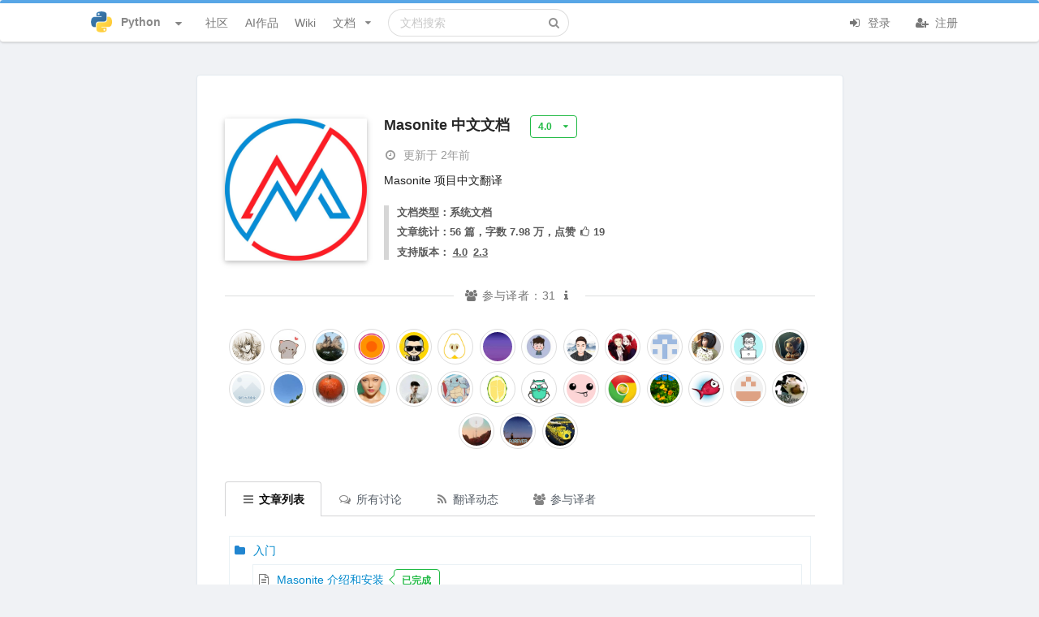

--- FILE ---
content_type: text/html; charset=UTF-8
request_url: https://learnku.com/docs/masonite/4.0
body_size: 16108
content:
<!DOCTYPE html>
<html lang="zh" class="">

<head>
  <meta charset="utf-8">
  <meta http-equiv="X-UA-Compatible" content="IE=edge">

  <meta name="viewport" content="width=device-width, initial-scale=1, maximum-scale=1, user-scalable=no" />
  <meta name="baidu-site-verification" content="MfC8ppEukL" />
  <meta baidu-gxt-verify-token="fa750b19bb54c9ad03503638f41923db">
  <!-- CSRF Token -->
  <meta name="csrf-token" content="LEYEh2zaZj1wUgVParSqtCHBJd4bfGGpwxaS3gop">

      <title>
      《 Masonite 中文文档》 | Python 技术论坛      </title>
    <meta name="description" content="高品质的 Python 中文社区，致力于为 Python 工程师提供一个知识共享，协同互助的平台。我们将会是国内最靠谱的 Python 论坛。" />
    <meta name="keywords" content="python爬虫,python基础教程,python教程,python2.7,python3,python入门, python视频教程,python中国,python论坛,python中文,python社区,python视频,python源,python新手" />
    
    <meta name="author" content="Summer" />

          <link rel="shortcut icon" href="https://cdn.learnku.com//uploads/communities/mTBLIP7o0gVGn3ZCphpN.png!/both/44x44" />
    
    <!-- Styles -->
    <link href="https://cdn.learnku.com//build/css/vendors.css?id=86c0adfd456eb904e1ad4b648134be97" rel="stylesheet">
    <link href="https://cdn.learnku.com//build/css/app.css?id=a91e47e2539b98438cb4c6c3a665d642" rel="stylesheet">

      </head>

  <body class=" docs-show-page">

    <!-- 为 Pjax 和模板加载优化，只能放这里 -->
    <script>
      window.Laravel = {"csrfToken":"LEYEh2zaZj1wUgVParSqtCHBJd4bfGGpwxaS3gop"}
      window.Config = {
        'GA_Tracking_ID': 'G-VD6FH8BPTD',
        'user_id': 0,
        'is_student': '',
        'search_user_id': 0,
        'cdn_domain': 'cdn.learnku.com',
        'domain': 'learnku.com',
        'request_interval': 600000, // 消息通知检测周期
        'notification_count': 0,
        'token': 'LEYEh2zaZj1wUgVParSqtCHBJd4bfGGpwxaS3gop',
        'environment': 'production',
        'url': 'https://learnku.com',
        'tags_url': '',
        'scroll_to_top': true,
        'community': {
          'id': 2,
          'name': 'Python',
          'favicon': 'https://cdn.learnku.com//uploads/communities/mTBLIP7o0gVGn3ZCphpN.png!/both/44x44'
        },
        'routes': {
          'notificationsCount': 'https://learnku.com/notifications/count',
          'upload_image': 'https://learnku.com/courses/upload_image',
                      'api_search' : 'https://learnku.com/books/api_search/538',
                    'collections_store': 'https://learnku.com/collections',
          'collections_my': 'https://learnku.com/collections/my/ajax',
          'annotations_store': 'https://learnku.com/annotations',
          'annotations_destroy': 'https://learnku.com/annotations/destroy',
          'annotations_update': 'https://learnku.com/annotations/update',
          'annotation_setting': 'https://learnku.com/users/settings/annotation_setting',
        },
        'cdnDomain': 'https://cdn.learnku.com/',
        'overlay': '',
        'following_users': [],
        'search_type': 'standard',
        'book_id': 538,
        'is_docs': "yes",
        'article_id': 0,
        'topic_id': 0,
        'user_settings': {
          'visit_topic_patches_page': false,
          'annotation_disabled': 'yes',
        },
        'can': {},
        'editor': {},
        'destroyeditor_id': {
                  },

        'content': {}
      };

      var ShowCrxHint = 'no';

      function onWXWebView() {
        $('.wechat-login-link').attr("href", "https://learnku.com/auth/oauth?driver=wechat_client")
        $('.show-on-wechat-view').show();
      }
      if (typeof WeixinJSBridge == "object" && typeof WeixinJSBridge.invoke == "function") {
        onWXWebView();
      } else {
        if (document.addEventListener) {
          document.addEventListener("WeixinJSBridgeReady", onWXWebView, false);
        } else if (document.attachEvent) {
          document.attachEvent("WeixinJSBridgeReady", onWXWebView);
          document.attachEvent("onWeixinJSBridgeReady", onWXWebView);
        }
      }
    </script>

    <style>
      .ui.top.menu {
        border-top: 4px solid #00b5ad;
      }

      .ui.fluid.search .results {
        width: 550px;
      }

      @media only screen and (max-width: 767px) {
        .ui.top.menu>.ui.container {
          height: 52px;
          flex-direction: initial;
        }
      }

      
      /* 顶部导航栏 */
      .ui.top.menu {
        border-top: 4px solid #58a6e6;
      }

      /* 右边导航栏顶部样式 */
      .ui.top-color.segment:not(.inverted) {
        border-top: 2px solid #58a6e6;
      }

      /* 右边导航栏顶部样式 */
      .ui.top-color.card:not(.inverted) {
        border-top: 2px solid #58a6e6;
      }

      /* 主要按钮 */

      .ui.primary.buttons .button,
      .ui.primary.button {
        background-color: #58a6e6;
        border-color: #58a6e6;
      }

      /* 主要按钮选中状态 */
      .ui.primary.buttons .button:hover,
      .ui.primary.button:hover,
      .ui.primary.button:active,
      .ui.primary.buttons .button:active,
      .ui.primary.button:focus,
      .ui.primary.buttons .button:focus,
      .ui.primary.active.button,
      .ui.primary.button .active.button:active,
      .ui.primary.buttons .active.button,
      .ui.primary.buttons .active.button:active {
        background-color: #58a6e6;
        border-color: #58a6e6;
      }

      /* 外框按钮 */
      .ui.basic.primary.buttons .button,
      .ui.basic.primary.button {
        color: #58a6e6 !important;
        box-shadow: 0px 0px 0px 1px #58a6e6 inset !important;
      }

      /* 外框按钮选中状态 */
      .ui.basic.primary.buttons .button:hover,
      .ui.basic.primary.button:hover {
        color: #58a6e6 !important;
        box-shadow: 0px 0px 0px 1px #58a6e6 inset !important;
      }

      .ui.basic.primary.buttons .active.button,
      .ui.basic.primary.active.button {
        color: #58a6e6 !important;
        box-shadow: 0px 0px 0px 1px #58a6e6 inset !important;
      }

      .ui.basic.primary.buttons .button:active,
      .ui.basic.primary.button:active,
      .ui.basic.primary.buttons .active.button,
      .ui.basic.primary.active.button,
      .ui.basic.buttons .button:hover,
      .ui.basic.button:hover,
      .ui.basic.primary.buttons .button:focus,
      .ui.basic.primary.button:focus {
        box-shadow: 0px 0px 0px 1px #58a6e6 inset !important;
      }

      .pagination>.active>a,
      .pagination>.active>a:focus,
      .pagination>.active>a:hover,
      .pagination>.active>span,
      .pagination>.active>span:focus,
      .pagination>.active>span:hover {
        background-color: #58a6e6;
        border-color: #58a6e6;
      }

      .pagination>li>a,
      .pagination>li>span {
        color: #58a6e6;
      }

    .footer {
        max-height: max-content;
      }

    </style>

    

    

    <div class="ui top menu sidebar stackable">
      <div class="item">
                  <img class="ui image" style="width:26px;height:26px;margin-top:-2px;"
            src="https://cdn.learnku.com//uploads/communities/mTBLIP7o0gVGn3ZCphpN.png!/both/44x44">
          <span class="site-name ml-2">Python</span>
              </div>



      <form class="ui fluid category  item secondary"
        action="https://learnku.com/python/search"
        method="GET">
        <div class="ui icon input">
          <input class="prompt" name="q" type="text" placeholder="搜索"
            value="">
          <i class="search icon"></i>
        </div>
      </form>

      <a href="https://learnku.com/python" class="item secondary">
        <i class="icon comments"></i> 社区
      </a>
      <a href="https://learnku.com/activities" class="item secondary">
        <i class="icon bell"></i> 动态
      </a>
      <a href="/hub" class="item secondary">
        <i class="icon product hunt"></i> AI作品
      </a>
      <a href="https://learnku.com/python" class="item secondary">
        <i class="icon list"></i> 话题列表
      </a>

              <a href="https://learnku.com/python/wikis" class="item secondary">
          <i class="icon wikipedia"></i> 社区 Wiki
        </a>

        <a href="https://learnku.com/python/c/translations"
          class="item">
          <i class="icon translate"></i> 优质外文
        </a>

        <a href="https://learnku.com/python/c/jobs" class="item">
          <i class="icon suitcase"></i> 招聘求职
        </a>

        <a href="https://learnku.com/python/courses" class="item">
          <i class="icon book"></i> Python 实战教程
        </a>

        <a href="https://learnku.com/python/docs" class="item">
          <i class="icon text file outline"></i> 社区文档
        </a>
      
              <div class="item">
          <a class="ui basic small button no-pjax" href="https://learnku.com/auth/login"><i class="icon user "></i> 登录
          </a>
        </div>

        <div class="item">
          <a class="ui basic small button no-pjax" href="https://learnku.com/auth/register"><i class="icon signup "></i>
            注册 </a>
        </div>
          </div>

              
    <div class="pusher">

      <div class="main container">

        <nav class="ui main borderless menu top stackable topnav" id="topnav">
          <div class="ui container">

            <div class="ui inline scrolling community-nav dropdown mr-2"
              style="padding-left: 22px;display: -webkit-box;display: -ms-flexbox;display: flex;-webkit-box-align: center;-ms-flex-align: center;align-items: center;">
              <div class="text site-logo" style="color:#888888;display: flex;">

                                  <img class="ui image" style="width:26px;height:26px;margin-top:-2px;"
                    src="https://cdn.learnku.com//uploads/communities/mTBLIP7o0gVGn3ZCphpN.png!/both/44x44">
                  <span class="site-name hide-on-tablet">Python</span>
                                <i class="dropdown icon ml-3"></i>
              </div>
              <div class="menu ml-4 communities" style="max-height: 520px;padding: 8px;">

                <div class="ui icon search input" style="width: 172px;float:left;">
                  <i class="search icon"></i>
                  <input type="text" placeholder="搜索社区">
                </div>

                <a class="item pr-3 mt-2" href="https://learnku.com">
                  <img class="ui image" style="width:20px;height:20px;margin-top:-2px;"
                    src="https://cdn.learnku.com/uploads/images/201901/24/1/OyBnfB2vlk.png!/both/44x44"> 首页
                </a>


                <div class="divider clearfix"></div>

                                
                                      <a class="item" href="https://learnku.com/laravel" style="padding-right: 2.2em!important;">
                      <img class="ui image" style="width:20px;height:20px;margin-top:-2px;"
                        src="https://cdn.learnku.com//uploads/communities/WtC3cPLHzMbKRSZnagU9.png!/both/44x44"> Laravel
                    </a>
                                      <a class="item" href="https://learnku.com/go" style="padding-right: 2.2em!important;">
                      <img class="ui image" style="width:20px;height:20px;margin-top:-2px;"
                        src="https://cdn.learnku.com//uploads/communities/sNljssWWQoW6J88O9G37.png!/both/44x44"> Go
                    </a>
                                      <a class="item" href="https://learnku.com/python" style="padding-right: 2.2em!important;">
                      <img class="ui image" style="width:20px;height:20px;margin-top:-2px;"
                        src="https://cdn.learnku.com//uploads/communities/mTBLIP7o0gVGn3ZCphpN.png!/both/44x44"> Python
                    </a>
                                      <a class="item" href="https://learnku.com/php" style="padding-right: 2.2em!important;">
                      <img class="ui image" style="width:20px;height:20px;margin-top:-2px;"
                        src="https://cdn.learnku.com//uploads/communities/Y7fElYYwCFjTTXCdwPNW.png!/both/44x44"> PHP
                    </a>
                                      <a class="item" href="https://learnku.com/vuejs" style="padding-right: 2.2em!important;">
                      <img class="ui image" style="width:20px;height:20px;margin-top:-2px;"
                        src="https://cdn.learnku.com//uploads/communities/hIZjRRdF8oVYZy69XJnT.png!/both/44x44"> Vue.js
                    </a>
                                      <a class="item" href="https://learnku.com/java" style="padding-right: 2.2em!important;">
                      <img class="ui image" style="width:20px;height:20px;margin-top:-2px;"
                        src="https://cdn.learnku.com//uploads/communities/h3Xef7s3mLKYmqwBRIiA.png!/both/44x44"> Java
                    </a>
                                      <a class="item" href="https://learnku.com/mysql" style="padding-right: 2.2em!important;">
                      <img class="ui image" style="width:20px;height:20px;margin-top:-2px;"
                        src="https://cdn.learnku.com/uploads/images/201908/18/1/yAH1hJ3pZF.png!/both/44x44"> MySQL
                    </a>
                                      <a class="item" href="https://learnku.com/rust" style="padding-right: 2.2em!important;">
                      <img class="ui image" style="width:20px;height:20px;margin-top:-2px;"
                        src="https://cdn.learnku.com//uploads/communities/Qj48vezkYfZM1ZM5Y75X.png!/both/44x44"> Rust
                    </a>
                                      <a class="item" href="https://learnku.com/lk" style="padding-right: 2.2em!important;">
                      <img class="ui image" style="width:20px;height:20px;margin-top:-2px;"
                        src="https://cdn.learnku.com//uploads/communities/b1qLi8CKYnkipeMwdvPU.png!/both/44x44"> LK
                    </a>
                                      <a class="item" href="https://learnku.com/coder" style="padding-right: 2.2em!important;">
                      <img class="ui image" style="width:20px;height:20px;margin-top:-2px;"
                        src="https://cdn.learnku.com//uploads/communities/6vqw97jFnblvXh3F1o0F.png!/both/44x44"> 程序员
                    </a>
                                      <a class="item" href="https://learnku.com/elasticsearch" style="padding-right: 2.2em!important;">
                      <img class="ui image" style="width:20px;height:20px;margin-top:-2px;"
                        src="https://cdn.learnku.com/uploads/images/201908/10/25425/QdtUV2rox6.png!/both/44x44"> Elasticsearch
                    </a>
                                      <a class="item" href="https://learnku.com/f2e" style="padding-right: 2.2em!important;">
                      <img class="ui image" style="width:20px;height:20px;margin-top:-2px;"
                        src="https://cdn.learnku.com//uploads/communities/DGHjM6p2qdamHmFJZt9g.jpg!/both/44x44"> F2E 前端
                    </a>
                                      <a class="item" href="https://learnku.com/server" style="padding-right: 2.2em!important;">
                      <img class="ui image" style="width:20px;height:20px;margin-top:-2px;"
                        src="https://cdn.learnku.com//uploads/communities/pwwWCCpPeKm8z3HEubmo.png!/both/44x44"> Server
                    </a>
                                      <a class="item" href="https://learnku.com/database" style="padding-right: 2.2em!important;">
                      <img class="ui image" style="width:20px;height:20px;margin-top:-2px;"
                        src="https://cdn.learnku.com//uploads/communities/ceowUfx7bxLyyng5ykyu.png!/both/44x44"> Database
                    </a>
                                      <a class="item" href="https://learnku.com/devtools" style="padding-right: 2.2em!important;">
                      <img class="ui image" style="width:20px;height:20px;margin-top:-2px;"
                        src="https://cdn.learnku.com//uploads/communities/0QFgKXFJBOmsQNf47XOY.png!/both/44x44"> DevTools
                    </a>
                                      <a class="item" href="https://learnku.com/cs" style="padding-right: 2.2em!important;">
                      <img class="ui image" style="width:20px;height:20px;margin-top:-2px;"
                        src="https://cdn.learnku.com//uploads/communities/BTBwRdYCj8UFXIjMqEbG.jpg!/both/44x44"> Computer Science
                    </a>
                                      <a class="item" href="https://learnku.com/app" style="padding-right: 2.2em!important;">
                      <img class="ui image" style="width:20px;height:20px;margin-top:-2px;"
                        src="https://cdn.learnku.com//uploads/communities/tSK8naqmi1fiQTJcoa2o.png!/both/44x44"> 手机开发
                    </a>
                                      <a class="item" href="https://learnku.com/adonisjs" style="padding-right: 2.2em!important;">
                      <img class="ui image" style="width:20px;height:20px;margin-top:-2px;"
                        src="https://cdn.learnku.com//uploads/communities/2VHh3slULN4XkbU5douV.png!/both/44x44"> AdonisJS
                    </a>
                                      <a class="item" href="https://learnku.com/ai-coding" style="padding-right: 2.2em!important;">
                      <img class="ui image" style="width:20px;height:20px;margin-top:-2px;"
                        src="https://cdn.learnku.com//uploads/communities/cvYkw5TJiLGeA23hIhu2.png!/both/44x44"> AI Coding
                    </a>
                                  

              </div>
            </div>

            <a class="item header right menu " style="display:none">
              <i class="icon align justify"></i>
            </a>

            <a href="https://learnku.com/python" class="item secondary">
              社区
            </a>


                        <a href="/hub" class="item secondary">
                AI作品
            </a>

            
              <a href="https://learnku.com/python/wikis" class="item secondary">
                Wiki
              </a>


              
              <div class="ui simple item dropdown article stackable nav-user-item secondary">
                文档 <i class="dropdown icon"></i>

                <div class="ui menu stackable">
                  <a href="https://learnku.com/python/docs" class="item">
                    <i class="icon home"></i> 社区文档首页
                  </a>

                                      <a class="item" href="https://learnku.com/docs/python-tutorial/3.8" style="padding-right: 36px!important;">
                      <img class="ui avatar image" src="https://cdn.learnku.com/uploads/images/201901/29/1/fIbBobWtSl.png!/both/200x200"
                        style="width:20px;height:20px;">
                      《Python 官方文档：入门教程》
                    </a>
                                      <a class="item" href="https://learnku.com/docs/byte-of-python/2018" style="padding-right: 36px!important;">
                      <img class="ui avatar image" src="https://cdn.learnku.com/uploads/images/201901/29/1/JgysW9RGzS.png!/both/200x200"
                        style="width:20px;height:20px;">
                      《Python 简明教程》
                    </a>
                                      <a class="item" href="https://learnku.com/docs/python-guide/2018" style="padding-right: 36px!important;">
                      <img class="ui avatar image" src="https://cdn.learnku.com/uploads/images/201901/29/1/DCebDQUdw9.png!/both/200x200"
                        style="width:20px;height:20px;">
                      《Python 最佳实践指南》
                    </a>
                                      <a class="item" href="https://learnku.com/docs/pymotw" style="padding-right: 36px!important;">
                      <img class="ui avatar image" src="https://cdn.learnku.com/uploads/images/201901/29/1/RNRImOK6Ki.png!/both/200x200"
                        style="width:20px;height:20px;">
                      《Python 3 标准库实例教程》
                    </a>
                                      <a class="item" href="https://learnku.com/docs/learning-python-5-edition" style="padding-right: 36px!important;">
                      <img class="ui avatar image" src="https://cdn.learnku.com/uploads/images/202212/06/24819/a0w2Uh6rF1.jpeg!/both/200x200"
                        style="width:20px;height:20px;">
                      《学习 Python：强大的面向对象编程（第 5 版）》
                    </a>
                                      <a class="item" href="https://learnku.com/docs/scrapy" style="padding-right: 36px!important;">
                      <img class="ui avatar image" src="https://cdn.learnku.com/uploads/images/202108/25/18228/bCNfqjgelK.jpg!/both/200x200"
                        style="width:20px;height:20px;">
                      《Scrapy 文档》
                    </a>
                                      <a class="item" href="https://learnku.com/docs/study-lesson" style="padding-right: 36px!important;">
                      <img class="ui avatar image" src="https://cdn.learnku.com/uploads/images/202107/19/79530/KZFRo10Gpw.jpg!/both/200x200"
                        style="width:20px;height:20px;">
                      《Python入门教程》
                    </a>
                                      <a class="item" href="https://learnku.com/docs/python-learning" style="padding-right: 36px!important;">
                      <img class="ui avatar image" src="https://cdn.learnku.com/uploads/images/202104/05/80006/EeJcZOYmVh.jpg!/both/200x200"
                        style="width:20px;height:20px;">
                      《Python学习之路》
                    </a>
                                      <a class="item" href="https://learnku.com/docs/python-develope" style="padding-right: 36px!important;">
                      <img class="ui avatar image" src="https://cdn.learnku.com/uploads/images/202103/30/79513/5bYovuuO1V.jpg!/both/200x200"
                        style="width:20px;height:20px;">
                      《python开发指南》
                    </a>
                                      <a class="item" href="https://learnku.com/docs/numpy-zh" style="padding-right: 36px!important;">
                      <img class="ui avatar image" src="https://cdn.learnku.com/uploads/images/202007/29/7054/pJPn6EKuxA.png!/both/200x200"
                        style="width:20px;height:20px;">
                      《NumPy 中文文档》
                    </a>
                                      <a class="item" href="https://learnku.com/docs/cryptography" style="padding-right: 36px!important;">
                      <img class="ui avatar image" src="https://cdn.learnku.com/uploads/images/202007/25/56700/WSCFMPCuJK.jpeg!/both/200x200"
                        style="width:20px;height:20px;">
                      《密码学入门》
                    </a>
                                      <a class="item" href="https://learnku.com/docs/masonite/4.0" style="padding-right: 36px!important;">
                      <img class="ui avatar image" src="https://cdn.learnku.com/uploads/images/202005/07/1/Orw30v8CrO.jpg!/both/200x200"
                        style="width:20px;height:20px;">
                      《 Masonite 中文文档》
                    </a>
                                      <a class="item" href="https://learnku.com/docs/styleofcode" style="padding-right: 36px!important;">
                      <img class="ui avatar image" src="https://cdn.learnku.com/uploads/images/202002/10/22893/SHJHoyAsWf.png!/both/200x200"
                        style="width:20px;height:20px;">
                      《PEP 代码规范格式文档归纳》
                    </a>
                                      <a class="item" href="https://learnku.com/docs/django-girls/1.8" style="padding-right: 36px!important;">
                      <img class="ui avatar image" src="https://cdn.learnku.com/uploads/images/201911/19/1/6gjayjKeJm.png!/both/200x200"
                        style="width:20px;height:20px;">
                      《Django Girls 教程》
                    </a>
                                      <a class="item" href="https://learnku.com/docs/flask-cn/1.1" style="padding-right: 36px!important;">
                      <img class="ui avatar image" src="https://cdn.learnku.com/uploads/images/201908/18/46406/iPsW6K9Pp4.png!/both/200x200"
                        style="width:20px;height:20px;">
                      《Flask-1.1.x 官方文档》
                    </a>
                                  </div>
              </div>

            
            <form class="ui fluid category search item secondary hide-on-991"
              action="https://learnku.com/python/search"
              method="GET">
              <div class="ui icon input">
                <input class="prompt" name="q" type="text"
                                                                           placeholder="文档搜索"
                                                                  value="">
                <i class="search icon"></i>
              </div>
              <div class="results"></div>
            </form>

            <div class=" right menu stackable secondary">
                              <div class="item rm-link-color">
                  <a class="mr-4 no-pjax login_required" href="https://learnku.com/auth/login"><i
                      class="icon sign in "></i> 登录 </a>
                  <a class="no-pjax" href="https://learnku.com/auth/register" style="margin-left: 10px;"><i
                      class="icon user add "></i> 注册 </a>
                </div>
                          </div>

          </div>

                  </nav>

        
        
                                                                      

        
                  <div class="mb-3 hide show-on-wechat-view">
            <div class="ui centered grid container message-container">
              <div class="sixteen wide column pt-0 pb-0">
                <a class="ui button fluid green wechat-login-link"
                  href="https://learnku.com/auth/oauth?driver=wechat"><i class="icon wechat "></i>
                  微信登录</a>
              </div>
            </div>
          </div>
        
            <script type="text/javascript">
    Config.search_type = 'category';
</script>

<div class="ui centered grid container books-page stackable rm-link-color">
    <div class="twelve wide column">

      <div class="ui segment">

        
        
        <div class="content extra-padding">

            
            
            
                <br>
            
            <div class="book header">
  <div class="ui items">
    <div class="item">
      <div class="image">
                  <img class="ui image image-shadow " src="https://cdn.learnku.com/uploads/images/202005/07/1/Orw30v8CrO.jpg!/both/400x400">
              </div>
      <div class="content">
        <div class="header" style="width:100%">
           Masonite 中文文档

                      <div class="ui simple dropdown green basic label" style="margin-left:20px">
              <div class="text">4.0</div>
              <i class="dropdown icon"></i>
              <div class="menu">
                                  <a class="item" href="https://learnku.com/docs/masonite/4.0">4.0</a>
                                  <a class="item" href="https://learnku.com/docs/masonite/2.3">2.3</a>
                              </div>
            </div>
          
          
          
                  </div>

        <div class="description">

          
                                <div class="meta" style="line-height:24px">
              <a href="https://learnku.com/docs/masonite/4.0/official-packages-masonite-debugbar/12829">
                                <i class="icon clock"></i> 更新于 <span
                  title="2023-04-28 12:16:08">2年前</span>
              </a>
            </div>
                    

          Masonite 项目中文翻译
        </div>

        <div class="extra">

                      <span
              style="font-weight:bold;font-size: 13px;margin-top: 18px;display: block;color: #5a5a5a;border-left: 6px solid #d6d6d6;padding-left: 10px;">
                              <p>文档类型：系统文档</p>
              
              <p>文章统计：56 篇，字数 7.98 万，点赞 <i
                  class="icon thumbs up outline"></i>19</p>

                              <p>支持版本：
                                      <a class="item mr-1 text-decoration-underline"
                      href="https://learnku.com/docs/masonite/4.0">4.0</a>
                                      <a class="item mr-1 text-decoration-underline"
                      href="https://learnku.com/docs/masonite/2.3">2.3</a>
                                  </p>
              
            </span>
          

          
        </div>
      </div>
    </div>
  </div>

      <div class="text-center">
    <div class="ui divider horizontal grey" style="margin: 34px 0px;"><i class="icon users"></i> 参与译者：31 <i class="icon info ui popover" title="按翻译数排行"></i></div>
                    <a href="https://learnku.com/users/10627">
            <img class="ui image avatar translator ui popover" title="诺墨 翻译了 76 块翻译" src="https://cdn.learnku.com/uploads/avatars/10627_1485959019.jpeg!/both/100x100">
        </a>
                    <a href="https://learnku.com/users/52045">
            <img class="ui image avatar translator ui popover" title="Trace92 翻译了 31 块翻译" src="https://cdn.learnku.com/uploads/avatars/52045_1572656462.jpeg!/both/100x100">
        </a>
                    <a href="https://learnku.com/users/94093">
            <img class="ui image avatar translator ui popover" title="Marden 翻译了 25 块翻译" src="https://cdn.learnku.com/uploads/avatars/94093_1645519883.jpeg!/both/100x100">
        </a>
                    <a href="https://learnku.com/users/28141">
            <img class="ui image avatar translator ui popover" title="justin_g 翻译了 19 块翻译" src="https://cdn.learnku.com/uploads/images/201801/03/1/53yTn1mLOK.jpg">
        </a>
                    <a href="https://learnku.com/users/49782">
            <img class="ui image avatar translator ui popover" title="shellcode 翻译了 17 块翻译" src="https://cdn.learnku.com/uploads/avatars/49782_1569419594.jpeg!/both/100x100">
        </a>
                    <a href="https://learnku.com/users/39232">
            <img class="ui image avatar translator ui popover" title="lvtian 翻译了 12 块翻译" src="https://cdn.learnku.com/uploads/images/201801/03/1/8uNnIba2M2.jpg">
        </a>
                    <a href="https://learnku.com/users/100519">
            <img class="ui image avatar translator ui popover" title="HDHSJ 翻译了 5 块翻译" src="https://cdn.learnku.com/uploads/avatars/100519_1657264204.jpeg!/both/100x100">
        </a>
                    <a href="https://learnku.com/users/63747">
            <img class="ui image avatar translator ui popover" title="smallRen 翻译了 5 块翻译" src="https://cdn.learnku.com/uploads/avatars/63747_1590631329.jpeg!/both/100x100">
        </a>
                    <a href="https://learnku.com/users/92660">
            <img class="ui image avatar translator ui popover" title="dustink 翻译了 5 块翻译" src="https://cdn.learnku.com/uploads/avatars/92660_1676750117.jpg!/both/100x100">
        </a>
                    <a href="https://learnku.com/users/100784">
            <img class="ui image avatar translator ui popover" title="Sucherly 翻译了 4 块翻译" src="https://cdn.learnku.com/uploads/avatars/100784_1657856475.jpeg!/both/100x100">
        </a>
                    <a href="https://learnku.com/users/20515">
            <img class="ui image avatar translator ui popover" title="tianxionglu 翻译了 3 块翻译" src="https://cdn.learnku.com/uploads/avatars/20515_1513132811.png!/both/100x100">
        </a>
                    <a href="https://learnku.com/users/10587">
            <img class="ui image avatar translator ui popover" title="boxshadow 翻译了 3 块翻译" src="https://cdn.learnku.com/uploads/avatars/10587_1485840727.jpeg!/both/100x100">
        </a>
                    <a href="https://learnku.com/users/94744">
            <img class="ui image avatar translator ui popover" title="phpsmart 翻译了 3 块翻译" src="https://cdn.learnku.com/uploads/avatars/94744_1646736764.jpeg!/both/100x100">
        </a>
                    <a href="https://learnku.com/users/69545">
            <img class="ui image avatar translator ui popover" title="Weiwen 翻译了 2 块翻译" src="https://cdn.learnku.com/uploads/avatars/69545_1678065488.jpeg!/both/100x100">
        </a>
                    <a href="https://learnku.com/users/86004">
            <img class="ui image avatar translator ui popover" title="xnzpub 翻译了 2 块翻译" src="https://cdn.learnku.com/uploads/avatars/86004_1628048991.png!/both/100x100">
        </a>
                    <a href="https://learnku.com/users/98631">
            <img class="ui image avatar translator ui popover" title="heyuzj 翻译了 2 块翻译" src="https://cdn.learnku.com/uploads/avatars/98631_1653632734.jpeg!/both/100x100">
        </a>
                    <a href="https://learnku.com/users/55010">
            <img class="ui image avatar translator ui popover" title="osang 翻译了 2 块翻译" src="https://cdn.learnku.com/uploads/avatars/55010_1576682082.jpeg!/both/100x100">
        </a>
                    <a href="https://learnku.com/users/8784">
            <img class="ui image avatar translator ui popover" title="mengdodo 翻译了 2 块翻译" src="https://cdn.learnku.com/uploads/avatars/8784_1482838129.png!/both/100x100">
        </a>
                    <a href="https://learnku.com/users/106540">
            <img class="ui image avatar translator ui popover" title="PeeKab0o 翻译了 1 块翻译" src="https://cdn.learnku.com/uploads/avatars/106540_1671244696.jpeg!/both/100x100">
        </a>
                    <a href="https://learnku.com/users/84664">
            <img class="ui image avatar translator ui popover" title="VeryAUX 翻译了 1 块翻译" src="https://cdn.learnku.com/uploads/avatars/84664_1703573057.gif!/both/100x100">
        </a>
                    <a href="https://learnku.com/users/36322">
            <img class="ui image avatar translator ui popover" title="Naruto 翻译了 1 块翻译" src="https://cdn.learnku.com/uploads/images/201801/03/1/6iIeY82gKp.jpg">
        </a>
                    <a href="https://learnku.com/users/18357">
            <img class="ui image avatar translator ui popover" title="pardon110 翻译了 1 块翻译" src="https://cdn.learnku.com/uploads/avatars/18357_1576581030.gif!/both/100x100">
        </a>
                    <a href="https://learnku.com/users/38211">
            <img class="ui image avatar translator ui popover" title="zhonger 翻译了 1 块翻译" src="https://cdn.learnku.com/uploads/avatars/38211_1554005532.jpeg!/both/100x100">
        </a>
                    <a href="https://learnku.com/users/28928">
            <img class="ui image avatar translator ui popover" title="请多多指教 翻译了 1 块翻译" src="https://cdn.learnku.com/uploads/avatars/28928_1614049048.gif!/both/100x100">
        </a>
                    <a href="https://learnku.com/users/64721">
            <img class="ui image avatar translator ui popover" title="hlmd 翻译了 1 块翻译" src="https://cdn.learnku.com/uploads/avatars/64721_1641886929.png!/both/100x100">
        </a>
                    <a href="https://learnku.com/users/33612">
            <img class="ui image avatar translator ui popover" title="stamina 翻译了 1 块翻译" src="https://cdn.learnku.com/uploads/avatars/33612_1545102644.jpeg!/both/100x100">
        </a>
                    <a href="https://learnku.com/users/17534">
            <img class="ui image avatar translator ui popover" title="潇尘渊 翻译了 1 块翻译" src="https://cdn.learnku.com/uploads/avatars/17534_1499693981.png!/both/100x100">
        </a>
                    <a href="https://learnku.com/users/93605">
            <img class="ui image avatar translator ui popover" title="骑猪踏白菜 翻译了 1 块翻译" src="https://cdn.learnku.com/uploads/avatars/93605_1644462778.jpeg!/both/100x100">
        </a>
                    <a href="https://learnku.com/users/93036">
            <img class="ui image avatar translator ui popover" title="Pinkerman 翻译了 1 块翻译" src="https://cdn.learnku.com/uploads/avatars/93036_1642486918.jpeg!/both/100x100">
        </a>
                    <a href="https://learnku.com/users/56030">
            <img class="ui image avatar translator ui popover" title="MArtian 翻译了 1 块翻译" src="https://cdn.learnku.com/uploads/avatars/56030_1591034461.png!/both/100x100">
        </a>
                    <a href="https://learnku.com/users/29783">
            <img class="ui image avatar translator ui popover" title="laravel_peng 翻译了 1 块翻译" src="https://cdn.learnku.com/uploads/avatars/29783_1583913079.jpg!/both/100x100">
        </a>
    </div>  
</div>

            
            <div class="ui  attached tabular menu" id="topics">
    <a class="item active" href="https://learnku.com/docs/masonite/4.0">
        <i class="grey content icon"></i>
        文章列表
    </a>

    <a href="https://learnku.com/docs/masonite/4.0?mode=topics" class="item  ">
        <i class="grey comments outline icon"></i>
        所有讨论
    </a>

            <a href="https://learnku.com/docs/masonite/4.0?mode=sections" class="item " >
            <i class="grey icon feed"></i>
            翻译动态
        </a>

        <a href="https://learnku.com/docs/masonite/4.0?mode=translators" class="item " >
            <i class="grey icon users"></i>
            参与译者
        </a>
    
    
</div>
            <br>

            
                
                    
                                            <ol class=" sorted_table tree " data-chapterId='0' data-fileType='chapter'>


    
    <li class="item" data-itemId="2392" data-fileType='chapter' data-chapterId="2392">

        
        <i class="blue folder icon"></i>

            入门

            
        
        <ol data-chapterId="2392" class="chapter-container" >
            


    
    <li class="item" data-itemId="12774" data-fileType='file' data-chapterId="2392">
        
        <i class="grey file text outline icon"></i>

                    <a href="https://learnku.com/docs/masonite/4.0/readme/12774" class="">
                        Masonite 介绍和安装

                
                
                
                                   
                                            <span class="ui left pointing green basic label">
                            已完成
                        </span>
                                    
                
                
            </a>

            

            
            
    </li>


    
    <li class="item" data-itemId="12775" data-fileType='file' data-chapterId="2392">
        
        <i class="grey file text outline icon"></i>

                    <a href="https://learnku.com/docs/masonite/4.0/prologue-create-a-blog/12775" class="">
                        创建一个博客

                
                
                
                                   
                                            <span class="ui left pointing green basic label">
                            已完成
                        </span>
                                    
                
                
            </a>

            

            
            
    </li>


    
    <li class="item" data-itemId="12776" data-fileType='file' data-chapterId="2392">
        
        <i class="grey file text outline icon"></i>

                    <a href="https://learnku.com/docs/masonite/4.0/prologue-release-cycle/12776" class="">
                        发布周期

                
                
                
                                   
                                            <span class="ui left pointing green basic label">
                            已完成
                        </span>
                                    
                
                
            </a>

            

            
            
    </li>


    
    <li class="item" data-itemId="12777" data-fileType='file' data-chapterId="2392">
        
        <i class="grey file text outline icon"></i>

                    <a href="https://learnku.com/docs/masonite/4.0/prologue-contributing-guide/12777" class="">
                        贡献代码

                
                
                
                                   
                                            <span class="ui left pointing green basic label">
                            已完成
                        </span>
                                    
                
                
            </a>

            

            
            
    </li>


    
    <li class="item" data-itemId="12778" data-fileType='file' data-chapterId="2392">
        
        <i class="grey file text outline icon"></i>

                    <a href="https://learnku.com/docs/masonite/4.0/prologue-how-to-contribute/12778" class="">
                        其他贡献

                
                
                
                                   
                                            <span class="ui left pointing green basic label">
                            已完成
                        </span>
                                    
                
                
            </a>

            

            
            
    </li>


                    </ol>
    </li>


    
    <li class="item" data-itemId="2393" data-fileType='chapter' data-chapterId="2393">

        
        <i class="blue folder icon"></i>

            基础

            
        
        <ol data-chapterId="2393" class="chapter-container" >
            


    
    <li class="item" data-itemId="12779" data-fileType='file' data-chapterId="2393">
        
        <i class="grey file text outline icon"></i>

                    <a href="https://learnku.com/docs/masonite/4.0/features-routing/12779" class="">
                        路由

                
                
                
                                   
                                            <span class="ui left pointing green basic label">
                            已完成
                        </span>
                                    
                
                
            </a>

            

            
            
    </li>


    
    <li class="item" data-itemId="12780" data-fileType='file' data-chapterId="2393">
        
        <i class="grey file text outline icon"></i>

                    <a href="https://learnku.com/docs/masonite/4.0/features-controllers/12780" class="">
                        控制器

                
                
                
                                   
                                            <span class="ui left pointing green basic label">
                            已完成
                        </span>
                                    
                
                
            </a>

            

            
            
    </li>


    
    <li class="item" data-itemId="12781" data-fileType='file' data-chapterId="2393">
        
        <i class="grey file text outline icon"></i>

                    <a href="https://learnku.com/docs/masonite/4.0/features-middleware/12781" class="">
                        中间件

                
                
                
                                   
                                            <span class="ui left pointing green basic label">
                            已完成
                        </span>
                                    
                
                
            </a>

            

            
            
    </li>


    
    <li class="item" data-itemId="12782" data-fileType='file' data-chapterId="2393">
        
        <i class="grey file text outline icon"></i>

                    <a href="https://learnku.com/docs/masonite/4.0/features-response/12782" class="">
                        响应

                
                
                
                                   
                                            <span class="ui left pointing green basic label">
                            已完成
                        </span>
                                    
                
                
            </a>

            

            
            
    </li>


    
    <li class="item" data-itemId="12783" data-fileType='file' data-chapterId="2393">
        
        <i class="grey file text outline icon"></i>

                    <a href="https://learnku.com/docs/masonite/4.0/features-request/12783" class="">
                        请求

                
                
                
                                   
                                            <span class="ui left pointing green basic label">
                            已完成
                        </span>
                                    
                
                
            </a>

            

            
            
    </li>


    
    <li class="item" data-itemId="12784" data-fileType='file' data-chapterId="2393">
        
        <i class="grey file text outline icon"></i>

                    <a href="https://learnku.com/docs/masonite/4.0/features-static-files/12784" class="">
                        静态文件

                
                
                
                                   
                                            <span class="ui left pointing green basic label">
                            已完成
                        </span>
                                    
                
                
            </a>

            

            
            
    </li>


    
    <li class="item" data-itemId="12785" data-fileType='file' data-chapterId="2393">
        
        <i class="grey file text outline icon"></i>

                    <a href="https://learnku.com/docs/masonite/4.0/features-views/12785" class="">
                        视图

                
                
                
                                   
                                            <span class="ui left pointing green basic label">
                            已完成
                        </span>
                                    
                
                
            </a>

            

            
            
    </li>


    
    <li class="item" data-itemId="12786" data-fileType='file' data-chapterId="2393">
        
        <i class="grey file text outline icon"></i>

                    <a href="https://learnku.com/docs/masonite/4.0/features-environments/12786" class="">
                        环境变量

                
                
                
                                   
                                            <span class="ui left pointing green basic label">
                            已完成
                        </span>
                                    
                
                
            </a>

            

            
            
    </li>


    
    <li class="item" data-itemId="12787" data-fileType='file' data-chapterId="2393">
        
        <i class="grey file text outline icon"></i>

                    <a href="https://learnku.com/docs/masonite/4.0/features-configuration/12787" class="">
                        配置信息

                
                
                
                                   
                                            <span class="ui left pointing green basic label">
                            已完成
                        </span>
                                    
                
                
            </a>

            

            
            
    </li>


    
    <li class="item" data-itemId="12788" data-fileType='file' data-chapterId="2393">
        
        <i class="grey file text outline icon"></i>

                    <a href="https://learnku.com/docs/masonite/4.0/features-error-handling/12788" class="">
                        错误处理

                
                
                
                                   
                                            <span class="ui left pointing green basic label">
                            已完成
                        </span>
                                    
                
                
            </a>

            

            
            
    </li>


                    </ol>
    </li>


    
    <li class="item" data-itemId="2394" data-fileType='chapter' data-chapterId="2394">

        
        <i class="blue folder icon"></i>

            Features

            
        
        <ol data-chapterId="2394" class="chapter-container" >
            


    
    <li class="item" data-itemId="12789" data-fileType='file' data-chapterId="2394">
        
        <i class="grey file text outline icon"></i>

                    <a href="https://learnku.com/docs/masonite/4.0/features-api/12789" class="">
                        API 开发

                
                
                
                                   
                                            <span class="ui left pointing green basic label">
                            已完成
                        </span>
                                    
                
                
            </a>

            

            
            
    </li>


    
    <li class="item" data-itemId="12790" data-fileType='file' data-chapterId="2394">
        
        <i class="grey file text outline icon"></i>

                    <a href="https://learnku.com/docs/masonite/4.0/features-authentication/12790" class="">
                        用户认证（登录注册）

                
                
                
                                   
                                            <span class="ui left pointing green basic label">
                            已完成
                        </span>
                                    
                
                
            </a>

            

            
            
    </li>


    
    <li class="item" data-itemId="12791" data-fileType='file' data-chapterId="2394">
        
        <i class="grey file text outline icon"></i>

                    <a href="https://learnku.com/docs/masonite/4.0/features-authorization/12791" class="">
                        用户授权（权限管理）

                
                
                
                                   
                                            <span class="ui left pointing green basic label">
                            已完成
                        </span>
                                    
                
                
            </a>

            

            
            
    </li>


    
    <li class="item" data-itemId="12792" data-fileType='file' data-chapterId="2394">
        
        <i class="grey file text outline icon"></i>

                    <a href="https://learnku.com/docs/masonite/4.0/features-broadcasting/12792" class="">
                        广播机制

                
                
                
                                   
                                            <span class="ui left pointing green basic label">
                            已完成
                        </span>
                                    
                
                
            </a>

            

            
            
    </li>


    
    <li class="item" data-itemId="12793" data-fileType='file' data-chapterId="2394">
        
        <i class="grey file text outline icon"></i>

                    <a href="https://learnku.com/docs/masonite/4.0/features-cache/12793" class="">
                        缓存

                
                
                
                                   
                                            <span class="ui left pointing green basic label">
                            已完成
                        </span>
                                    
                
                
            </a>

            

            
            
    </li>


    
    <li class="item" data-itemId="12794" data-fileType='file' data-chapterId="2394">
        
        <i class="grey file text outline icon"></i>

                    <a href="https://learnku.com/docs/masonite/4.0/features-compiling-assets/12794" class="">
                        编译前端资源

                
                
                
                                   
                                            <span class="ui left pointing green basic label">
                            已完成
                        </span>
                                    
                
                
            </a>

            

            
            
    </li>


    
    <li class="item" data-itemId="12795" data-fileType='file' data-chapterId="2394">
        
        <i class="grey file text outline icon"></i>

                    <a href="https://learnku.com/docs/masonite/4.0/features-commands/12795" class="">
                        自定义命令

                
                
                
                                   
                                            <span class="ui left pointing green basic label">
                            已完成
                        </span>
                                    
                
                
            </a>

            

            
            
    </li>


    
    <li class="item" data-itemId="12796" data-fileType='file' data-chapterId="2394">
        
        <i class="grey file text outline icon"></i>

                    <a href="https://learnku.com/docs/masonite/4.0/features-csrf/12796" class="">
                        CSRF 保护

                
                
                
                                   
                                            <span class="ui left pointing green basic label">
                            已完成
                        </span>
                                    
                
                
            </a>

            

            
            
    </li>


    
    <li class="item" data-itemId="12797" data-fileType='file' data-chapterId="2394">
        
        <i class="grey file text outline icon"></i>

                    <a href="https://learnku.com/docs/masonite/4.0/features-events/12797" class="">
                        事件机制

                
                
                
                                   
                                            <span class="ui left pointing green basic label">
                            已完成
                        </span>
                                    
                
                
            </a>

            

            
            
    </li>


    
    <li class="item" data-itemId="12798" data-fileType='file' data-chapterId="2394">
        
        <i class="grey file text outline icon"></i>

                    <a href="https://learnku.com/docs/masonite/4.0/features-facades/12798" class="">
                        Facade 机制

                
                
                
                                   
                                            <span class="ui left pointing green basic label">
                            已完成
                        </span>
                                    
                
                
            </a>

            

            
            
    </li>


    
    <li class="item" data-itemId="12799" data-fileType='file' data-chapterId="2394">
        
        <i class="grey file text outline icon"></i>

                    <a href="https://learnku.com/docs/masonite/4.0/features-uploading/12799" class="">
                        文件系统和文件上传

                
                
                
                                   
                                            <span class="ui left pointing green basic label">
                            已完成
                        </span>
                                    
                
                
            </a>

            

            
            
    </li>


    
    <li class="item" data-itemId="12800" data-fileType='file' data-chapterId="2394">
        
        <i class="grey file text outline icon"></i>

                    <a href="https://learnku.com/docs/masonite/4.0/features-hashing/12800" class="">
                        ID 加密

                
                
                
                                   
                                            <span class="ui left pointing green basic label">
                            已完成
                        </span>
                                    
                
                
            </a>

            

            
            
    </li>


    
    <li class="item" data-itemId="12801" data-fileType='file' data-chapterId="2394">
        
        <i class="grey file text outline icon"></i>

                    <a href="https://learnku.com/docs/masonite/4.0/features-helpers/12801" class="">
                        辅助方法

                
                
                
                                   
                                            <span class="ui left pointing green basic label">
                            已完成
                        </span>
                                    
                
                
            </a>

            

            
            
    </li>


    
    <li class="item" data-itemId="12802" data-fileType='file' data-chapterId="2394">
        
        <i class="grey file text outline icon"></i>

                    <a href="https://learnku.com/docs/masonite/4.0/features-mail/12802" class="">
                        邮件发送

                
                
                
                                   
                                            <span class="ui left pointing green basic label">
                            已完成
                        </span>
                                    
                
                
            </a>

            

            
            
    </li>


    
    <li class="item" data-itemId="12803" data-fileType='file' data-chapterId="2394">
        
        <i class="grey file text outline icon"></i>

                    <a href="https://learnku.com/docs/masonite/4.0/features-notifications/12803" class="">
                        消息通知

                
                
                
                                   
                                            <span class="ui left pointing green basic label">
                            已完成
                        </span>
                                    
                
                
            </a>

            

            
            
    </li>


    
    <li class="item" data-itemId="12804" data-fileType='file' data-chapterId="2394">
        
        <i class="grey file text outline icon"></i>

                    <a href="https://learnku.com/docs/masonite/4.0/features-package-development/12804" class="">
                        开发扩展

                
                
                
                                   
                                            <span class="ui left pointing green basic label">
                            已完成
                        </span>
                                    
                
                
            </a>

            

            
            
    </li>


    
    <li class="item" data-itemId="12805" data-fileType='file' data-chapterId="2394">
        
        <i class="grey file text outline icon"></i>

                    <a href="https://learnku.com/docs/masonite/4.0/features-queues/12805" class="">
                        队列和任务

                
                
                
                                   
                                            <span class="ui left pointing green basic label">
                            已完成
                        </span>
                                    
                
                
            </a>

            

            
            
    </li>


    
    <li class="item" data-itemId="12806" data-fileType='file' data-chapterId="2394">
        
        <i class="grey file text outline icon"></i>

                    <a href="https://learnku.com/docs/masonite/4.0/features-rates/12806" class="">
                        限流机制

                
                
                
                                   
                                            <span class="ui left pointing green basic label">
                            已完成
                        </span>
                                    
                
                
            </a>

            

            
            
    </li>


    
    <li class="item" data-itemId="12807" data-fileType='file' data-chapterId="2394">
        
        <i class="grey file text outline icon"></i>

                    <a href="https://learnku.com/docs/masonite/4.0/features-sessions/12807" class="">
                        会话机制

                
                
                
                                   
                                            <span class="ui left pointing green basic label">
                            已完成
                        </span>
                                    
                
                
            </a>

            

            
            
    </li>


    
    <li class="item" data-itemId="12808" data-fileType='file' data-chapterId="2394">
        
        <i class="grey file text outline icon"></i>

                    <a href="https://learnku.com/docs/masonite/4.0/features-scheduling/12808" class="">
                        计划任务

                
                
                
                                   
                                            <span class="ui left pointing green basic label">
                            已完成
                        </span>
                                    
                
                
            </a>

            

            
            
    </li>


    
    <li class="item" data-itemId="12809" data-fileType='file' data-chapterId="2394">
        
        <i class="grey file text outline icon"></i>

                    <a href="https://learnku.com/docs/masonite/4.0/features-tinker/12809" class="">
                        Tinker 环境

                
                
                
                                   
                                            <span class="ui left pointing green basic label">
                            已完成
                        </span>
                                    
                
                
            </a>

            

            
            
    </li>


    
    <li class="item" data-itemId="12810" data-fileType='file' data-chapterId="2394">
        
        <i class="grey file text outline icon"></i>

                    <a href="https://learnku.com/docs/masonite/4.0/features-validation/12810" class="">
                        请求验证

                
                
                
                                   
                                            <span class="ui left pointing green basic label">
                            已完成
                        </span>
                                    
                
                
            </a>

            

            
            
    </li>


                    </ol>
    </li>


    
    <li class="item" data-itemId="2395" data-fileType='chapter' data-chapterId="2395">

        
        <i class="blue folder icon"></i>

            架构

            
        
        <ol data-chapterId="2395" class="chapter-container" >
            


    
    <li class="item" data-itemId="12811" data-fileType='file' data-chapterId="2395">
        
        <i class="grey file text outline icon"></i>

                    <a href="https://learnku.com/docs/masonite/4.0/architecture-service-providers/12811" class="">
                        服务提供者

                
                
                
                                   
                                            <span class="ui left pointing green basic label">
                            已完成
                        </span>
                                    
                
                
            </a>

            

            
            
    </li>


    
    <li class="item" data-itemId="12812" data-fileType='file' data-chapterId="2395">
        
        <i class="grey file text outline icon"></i>

                    <a href="https://learnku.com/docs/masonite/4.0/architecture-service-container/12812" class="">
                        服务容器

                
                
                
                                   
                                            <span class="ui left pointing green basic label">
                            已完成
                        </span>
                                    
                
                
            </a>

            

            
            
    </li>


                    </ol>
    </li>


    
    <li class="item" data-itemId="2396" data-fileType='chapter' data-chapterId="2396">

        
        <i class="blue folder icon"></i>

            安全

            
        
        <ol data-chapterId="2396" class="chapter-container" >
            


    
    <li class="item" data-itemId="12813" data-fileType='file' data-chapterId="2396">
        
        <i class="grey file text outline icon"></i>

                    <a href="https://learnku.com/docs/masonite/4.0/features-cors/12813" class="">
                        CORS 跨域资源共享

                
                
                
                                   
                                            <span class="ui left pointing green basic label">
                            已完成
                        </span>
                                    
                
                
            </a>

            

            
            
    </li>


                    </ol>
    </li>


    
    <li class="item" data-itemId="2397" data-fileType='chapter' data-chapterId="2397">

        
        <i class="blue folder icon"></i>

            Masonite ORM

            
        
        <ol data-chapterId="2397" class="chapter-container" >
            


    
    <li class="item" data-itemId="12814" data-fileType='file' data-chapterId="2397">
        
        <i class="grey file text outline icon"></i>

                    <a href="https://learnku.com/docs/masonite/4.0/orm-readme/12814" class="">
                        ORM 介绍

                
                
                
                                   
                                            <span class="ui left pointing green basic label">
                            已完成
                        </span>
                                    
                
                
            </a>

            

            
            
    </li>


    
    <li class="item" data-itemId="12815" data-fileType='file' data-chapterId="2397">
        
        <i class="grey file text outline icon"></i>

                    <a href="https://learnku.com/docs/masonite/4.0/orm-installation/12815" class="">
                        安装 ORM

                
                
                
                                   
                                            <span class="ui left pointing green basic label">
                            已完成
                        </span>
                                    
                
                
            </a>

            

            
            
    </li>


    
    <li class="item" data-itemId="12816" data-fileType='file' data-chapterId="2397">
        
        <i class="grey file text outline icon"></i>

                    <a href="https://learnku.com/docs/masonite/4.0/orm-orator-to-masonite-orm/12816" class="">
                        从 Orator 迁移到 Masonite ORM

                
                
                
                                   
                                            <span class="ui left pointing green basic label">
                            已完成
                        </span>
                                    
                
                
            </a>

            

            
            
    </li>


    
    <li class="item" data-itemId="12817" data-fileType='file' data-chapterId="2397">
        
        <i class="grey file text outline icon"></i>

                    <a href="https://learnku.com/docs/masonite/4.0/orm-white-page/12817" class="">
                        ORM 白皮书

                
                
                
                                   
                                            <span class="ui left pointing green basic label">
                            已完成
                        </span>
                                    
                
                
            </a>

            

            
            
    </li>


    
    <li class="item" data-itemId="12818" data-fileType='file' data-chapterId="2397">
        
        <i class="grey file text outline icon"></i>

                    <a href="https://learnku.com/docs/masonite/4.0/orm-query-builder/12818" class="">
                        请求构建器

                
                
                
                                   
                                            <span class="ui left pointing green basic label">
                            已完成
                        </span>
                                    
                
                
            </a>

            

            
            
    </li>


    
    <li class="item" data-itemId="12819" data-fileType='file' data-chapterId="2397">
        
        <i class="grey file text outline icon"></i>

                    <a href="https://learnku.com/docs/masonite/4.0/orm-models/12819" class="">
                        ORM 模型

                
                
                
                                   
                                            <span class="ui left pointing green basic label">
                            已完成
                        </span>
                                    
                
                
            </a>

            

            
            
    </li>


    
    <li class="item" data-itemId="12820" data-fileType='file' data-chapterId="2397">
        
        <i class="grey file text outline icon"></i>

                    <a href="https://learnku.com/docs/masonite/4.0/orm-collections/12820" class="">
                        集合

                
                
                
                                   
                                            <span class="ui left pointing green basic label">
                            已完成
                        </span>
                                    
                
                
            </a>

            

            
            
    </li>


    
    <li class="item" data-itemId="12821" data-fileType='file' data-chapterId="2397">
        
        <i class="grey file text outline icon"></i>

                    <a href="https://learnku.com/docs/masonite/4.0/orm-schema-and-migrations/12821" class="">
                        表结构和数据库迁移

                
                
                
                                   
                                            <span class="ui left pointing green basic label">
                            已完成
                        </span>
                                    
                
                
            </a>

            

            
            
    </li>


    
    <li class="item" data-itemId="12822" data-fileType='file' data-chapterId="2397">
        
        <i class="grey file text outline icon"></i>

                    <a href="https://learnku.com/docs/masonite/4.0/orm-seeding/12822" class="">
                        数据库填充

                
                
                
                                   
                                            <span class="ui left pointing green basic label">
                            已完成
                        </span>
                                    
                
                
            </a>

            

            
            
    </li>


                    </ol>
    </li>


    
    <li class="item" data-itemId="2398" data-fileType='chapter' data-chapterId="2398">

        
        <i class="blue folder icon"></i>

            测试

            
        
        <ol data-chapterId="2398" class="chapter-container" >
            


    
    <li class="item" data-itemId="12823" data-fileType='file' data-chapterId="2398">
        
        <i class="grey file text outline icon"></i>

                    <a href="https://learnku.com/docs/masonite/4.0/testing-getting-started/12823" class="">
                        测试入门

                
                
                
                                   
                                            <span class="ui left pointing green basic label">
                            已完成
                        </span>
                                    
                
                
            </a>

            

            
            
    </li>


    
    <li class="item" data-itemId="12824" data-fileType='file' data-chapterId="2398">
        
        <i class="grey file text outline icon"></i>

                    <a href="https://learnku.com/docs/masonite/4.0/testing-http-tests/12824" class="">
                        HTTP 测试

                
                
                
                                   
                                            <span class="ui left pointing green basic label">
                            已完成
                        </span>
                                    
                
                
            </a>

            

            
            
    </li>


    
    <li class="item" data-itemId="12825" data-fileType='file' data-chapterId="2398">
        
        <i class="grey file text outline icon"></i>

                    <a href="https://learnku.com/docs/masonite/4.0/testing-database-tests/12825" class="">
                        数据库测试

                
                
                
                                   
                                            <span class="ui left pointing green basic label">
                            已完成
                        </span>
                                    
                
                
            </a>

            

            
            
    </li>


    
    <li class="item" data-itemId="12826" data-fileType='file' data-chapterId="2398">
        
        <i class="grey file text outline icon"></i>

                    <a href="https://learnku.com/docs/masonite/4.0/testing-commands-tests/12826" class="">
                        craft 命令测试

                
                
                
                                   
                                            <span class="ui left pointing green basic label">
                            已完成
                        </span>
                                    
                
                
            </a>

            

            
            
    </li>


    
    <li class="item" data-itemId="12827" data-fileType='file' data-chapterId="2398">
        
        <i class="grey file text outline icon"></i>

                    <a href="https://learnku.com/docs/masonite/4.0/testing-console-tests/12827" class="">
                        测试命令行输出

                
                
                
                                   
                                            <span class="ui left pointing green basic label">
                            已完成
                        </span>
                                    
                
                
            </a>

            

            
            
    </li>


    
    <li class="item" data-itemId="12828" data-fileType='file' data-chapterId="2398">
        
        <i class="grey file text outline icon"></i>

                    <a href="https://learnku.com/docs/masonite/4.0/testing-mocking/12828" class="">
                        Mocking 模拟对象

                
                
                
                                   
                                            <span class="ui left pointing green basic label">
                            已完成
                        </span>
                                    
                
                
            </a>

            

            
            
    </li>


                    </ol>
    </li>


    
    <li class="item" data-itemId="2399" data-fileType='chapter' data-chapterId="2399">

        
        <i class="blue folder icon"></i>

            Official Packages

            
        
        <ol data-chapterId="2399" class="chapter-container" >
            


    
    <li class="item" data-itemId="12829" data-fileType='file' data-chapterId="2399">
        
        <i class="grey file text outline icon"></i>

                    <a href="https://learnku.com/docs/masonite/4.0/official-packages-masonite-debugbar/12829" class="">
                        Masonite Debugbar 调试工具

                
                
                
                                   
                                            <span class="ui left pointing green basic label">
                            已完成
                        </span>
                                    
                
                
            </a>

            

            
            
    </li>


                    </ol>
    </li>



                    </ol>
                    
                            
        </div>
      </div>
    </div>
</div>
      </div>

      <div class="ui inverted vertical footer segment">
        <div class="ui center aligned container">

          
          <div class="ui extra-padding center" name="recommended" id="recommended" style="padding:15px">

    <div class="rm-link-color d-flex mb-1 mt-3" style="justify-content: center;">
      <h3 class="rm-tdu">
        <a href="https://learnku.com/contact?code=sponsor"><i class="icon heart red"></i> 社区赞助商</a>
      </h3>
    </div>

    
    <div class="ui grid p-1 mt-1" style="justify-content: center;">
      <div class="six column row ui stackable">
                  <div class="column ">
            <a rel="nofollow noopener noreferrer" class="color-normal mt-3 display-block" href="https://www.vircs.com/promotion?code=1"
              target=&quot;_blank&quot; title="VIRCS.COM 美国住宅IP 商业 VPS"
              style="    line-height: 28px;">
              <img src="https://cdn.learnku.com/uploads/banners/VvGmDiuYsxNmR11Ef1Wf.gif!large" title="VIRCS.COM 美国住宅IP 商业 VPS" class="ui popover"
                style="width:150px;   margin: 3px 0;">
            </a>
          </div>
                  <div class="column ">
            <a rel="nofollow noopener noreferrer" class="color-normal mt-3 display-block" href="https://mixpay.me/?utm_source=learnku"
              target=&quot;_blank&quot; title="Decentralized Web3 Cross-Chain ‍Payment Protocol"
              style="    line-height: 28px;">
              <img src="https://cdn.learnku.com/uploads/banners/sIrR8HH5jtwSb1UEI2zz.png!large" title="Decentralized Web3 Cross-Chain ‍Payment Protocol" class="ui popover"
                style="width:150px;   margin: 3px 0;">
            </a>
          </div>
                  <div class="column ">
            <a rel="nofollow noopener noreferrer" class="color-normal mt-3 display-block" href="https://zhaopin.comiru.cn/home?from=lc"
              target=&quot;_blank&quot; title="日本招聘"
              style="    line-height: 28px;">
              <img src="https://cdn.learnku.com/uploads/banners/1Ihupum3jYbbaKS9vqUL.jpg!large" title="日本招聘" class="ui popover"
                style="width:150px;   margin: 3px 0;">
            </a>
          </div>
              </div>
    </div>


    <div class="pt-2 text-mute" style="justify-content: center;">
      <a class="flex-right tdu rm-link-color" target="_blank" href="https://learnku.com/contact?code=sponsor">
        成为赞助商
      </a>
    </div>


  </div>


          <div class="ui inverted section divider"></div>

          <div class="ui stackable inverted divided grid">
            <div class="four wide column">
              <h4 class="ui inverted header">
                <img src="https://cdn.learnku.com/uploads/images/201908/22/1/oVrAoOQ4Vc.png!/fw/40" alt=""
                  style="width: 32px;border-radius: 6px;position: relative;top: -5px;">
                关于 LearnKu
              </h4>
              <div class="ui inverted  text-center">
                <div class="lh-3">LearnKu 是终身编程者的修道场</div>
                <div class="lh-3">做最专业、严肃的技术论坛</div>
              </div>

              <div class="ui inverted  text-center mt-3 rm-link-color tdu">
                <i class="icon birthday"></i> <a href="https://learnku.com/articles/28735">LearnKu 诞生的故事</a>
              </div>
            </div>
            <div class="four wide column">
              <h4 class="ui inverted header">资源推荐</h4>
              <div class="ui inverted link list">
                <li class="mb-1">
                  <a class="item" href="https://learnku.com/docs/guide">
                    《社区使用指南》
                  </a>
                </li>
                <li class="mb-1">
                  <a class="item" href="https://learnku.com/docs/writing-docs">
                    《文档撰写指南》
                  </a>
                </li>
                <li class="mb-1">
                  <a class="item" href="https://learnku.com/docs/guide/protocol/4992">
                    《LearnKu 社区规范》
                  </a>
                </li>
                <li class="mb-1">
                  <a class="item" href="https://learnku.com/docs/guide/smart-questions/2032">
                    《提问的智慧》
                  </a>
                </li>
              </div>
            </div>
            <div class="four wide column">
              <h4 class="ui inverted header">服务提供商</h4>
              <div class="ui inverted link list">
                                                      <a href="https://fangchangkemao.com" rel="nofollow noopener noreferrer" class="item"
                      target="_blank" style="line-height: 28px;">
                      <img src="https://cdn.learnku.com/uploads/banners/51z1gYTsycOZ7zN1yAvi.png!large" title="本站由方长科技运营"
                        class="ui popover"
                        style="height: 20px;margin-bottom: -4px;margin-right: 3px;display: inline-block;">
                    </a>
                                      <a href="https://passport.ucloud.cn/?invitation_code=rami45zj5kpm&amp;ytag=reZ5E7" rel="nofollow noopener noreferrer" class="item"
                      target="_blank" style="line-height: 28px;">
                      <img src="https://cdn.learnku.com/uploads/banners/bQawWl3vT5dc2lYx5JZ7.png!large" title="本站服务器由 UCloud 赞助"
                        class="ui popover"
                        style="height: 20px;margin-bottom: -4px;margin-right: 3px;display: inline-block;">
                    </a>
                                      <a href="http://www.sendcloud.net/" rel="nofollow noopener noreferrer" class="item"
                      target="_blank" style="line-height: 28px;">
                      <img src="https://cdn.learnku.com/uploads/banners/JpTCK6OKYBIrBIWdtob8.png!large" title="订阅邮件赞助商：SendCloud"
                        class="ui popover"
                        style="height: 20px;margin-bottom: -4px;margin-right: 3px;display: inline-block;">
                    </a>
                                                </div>
            </div>
            <div class="four wide column">
              <h4 class="ui inverted header">其他信息</h4>
              <div class="ui inverted link list">

                <li>
                  <a class="item" href="https://learnku.com/docs/guide/administrator/4485">
                    <i class="icon heartbeat"></i> 成为版主
                  </a>
                </li>
                <li>
                  <a class="item" href="https://learnku.com/quizzes">
                    <i class="icon wpforms"></i> 所有测验
                  </a>
                </li>
                <li>
                  <a class="item" href="https://learnku.com/contact">
                    <i class="icon wechat" aria-hidden="true"></i> 联系站长（反馈建议）
                  </a>
                </li>
              </div>
            </div>
          </div>

          <div class="ui inverted section divider"></div>
          <div style="color: rgb(137, 137, 140);font-size:0.9em;" class="rm-link-color">
            <p>
              <a href="http://beian.miit.gov.cn/" target="_blank">粤ICP备18099781号-6</a>
              <span class="mx-2">|</span>
              <a href="http://www.beian.gov.cn/portal/registerSystemInfo?recordcode=44030502004330" target="_blank"><img
                  src="https://cdn.learnku.com/uploads/images/201908/21/1/L4ckM2CVb6.png!/fw/20" width="20"
                  style="position: relative;top: 4px;"> 粤公网安备 44030502004330号</a>
              <span class="mx-2">|</span>
              <a href="https://learnku.com/lk">违法和不良信息举报</a>
            </p>
            <p style=" margin-top:-8px;margin-bottom: -0px;" class="ui inverted signature">
              由 <a href="https://learnku.com/contact" target="_blank" style="color: inherit;">Summer</a> 设计和编码 <span
                style="font-size: 14px; padding: 0 10px;">|</span> <a href="https://fangchangkemao.com/" target="_blank">方长科技协力运营</a>
            </p>
          </div>
        </div>
      </div>
      

      
    </div>

    <div class="ui modal login small" style="width:400px;margin: 0em 0em 0em -200px;">
      <i class="close icon"></i>
      <div class="header">
        <h4 class="modal-title ">
          <img class="ui image display-inline-block mr-2" style="width:32px;height:32px;"
            src="https://cdn.learnku.com/uploads/images/201901/24/1/OyBnfB2vlk.png"> <span
            style="position: relative;top: 4px;">请登录</span>
        </h4>
      </div>
      <div class="content">

        
        
        <form class="ui form login" role="form" method="POST" action="https://learnku.com/auth/login"
          accept-charset="UTF-8">
          <input type="hidden" name="_token" value="LEYEh2zaZj1wUgVParSqtCHBJd4bfGGpwxaS3gop" autocomplete="off">
          <input type="hidden" name="remember" value="yes">

          <input type="hidden" name="return_back" value="no">

          <div class="field">
            <div class="ui left icon input">
              <i class="user icon"></i>
              <input type="text" name="username" placeholder="邮 箱 or 手 机 or 用户名" value=""
                required>
            </div>
          </div>
          <div class="field">
            <div class="ui left icon input">
              <i class="lock icon"></i>
              <input type="password" name="password" placeholder="密 码" value="" required>
            </div>
          </div>
          <button class="ui primary right labeled icon button" type="submit">
            <i class="right arrow icon"></i>
            提交
          </button>

          <div class="pull-right mt-2 rm-link-color">
            <a class="btn btn-link " href="https://learnku.com/auth/forget" target="_blank">
              忘记密码?
            </a>
            <span class="text-mute">or</span>
            <a class="btn btn-link " href="https://learnku.com/auth/register" target="_blank">
              注册
            </a>
          </div>

          <div class="clearfix"></div>


          <div class="ui horizontal divider fs-tiny text-mute">
            第三方账号登录
          </div>



          <a class="ui button fluid mt-2 green wechat-login-link"
            href="https://learnku.com/auth/oauth?driver=wechat"><i class="icon wechat "></i>
            微信登录</a>

          <a class="ui button fluid mt-2 basic" id="login-required-submit"
            href="https://learnku.com/auth/oauth?driver=github"><i class="icon github alternate"></i>
            GitHub 登录</a>

        </form>
      </div>
    </div>


    <div class="ui modal small report">
      <div class="header modal-title">内容举报</div>
      <form class="ui form error" method="POST" action="https://learnku.com/reports" accept-charset="UTF-8">
        <input type="hidden" name="_token" value="LEYEh2zaZj1wUgVParSqtCHBJd4bfGGpwxaS3gop" autocomplete="off">
        <input name="reportable_id" type="hidden" value="">
        <input name="reportable_type" type="hidden" value="">
        <div class="content" style="padding: 20px;">
          <div class="ui message warning show">
            <i class="icon info"></i> 匿名举报，为防止滥用，仅管理员可见举报者。
          </div>
          <p>我要举报该<span class='modal-typename'></span>，理由是：</p>
                      <div class="field">
              <div class="ui radio checkbox">
                <input type="radio" name="report_type" value="spam" required>
                <label><strong>垃圾广告</strong>：恶意灌水、广告、推广等内容</label>
              </div>
            </div>
                      <div class="field">
              <div class="ui radio checkbox">
                <input type="radio" name="report_type" value="meaningless" required>
                <label><strong>无意义内容</strong>：测试、灌水、文不对题、消极内容、文章品质太差等</label>
              </div>
            </div>
                      <div class="field">
              <div class="ui radio checkbox">
                <input type="radio" name="report_type" value="violation" required>
                <label><strong>违规内容</strong>：色情、暴利、血腥、敏感信息等</label>
              </div>
            </div>
                      <div class="field">
              <div class="ui radio checkbox">
                <input type="radio" name="report_type" value="unfriendly" required>
                <label><strong>不友善内容</strong>：人身攻击、挑衅辱骂、恶意行为</label>
              </div>
            </div>
                      <div class="field">
              <div class="ui radio checkbox">
                <input type="radio" name="report_type" value="vpn" required>
                <label><strong>科学上网</strong>：翻墙、VPN、Shadowsocks，政策风险，会被关站！</label>
              </div>
            </div>
                      <div class="field">
              <div class="ui radio checkbox">
                <input type="radio" name="report_type" value="qa" required>
                <label><strong>不懂提问</strong>：提问太随意，需要再做一遍《提问的智慧》测验</label>
              </div>
            </div>
                      <div class="field">
              <div class="ui radio checkbox">
                <input type="radio" name="report_type" value="casually_ask" required>
                <label><strong>随意提问</strong>：提问没有发布在社区问答分类下</label>
              </div>
            </div>
                      <div class="field">
              <div class="ui radio checkbox">
                <input type="radio" name="report_type" value="markdown" required>
                <label><strong>排版混乱</strong>：没有合理使用 Markdown 编写文章，未使用代码高亮</label>
              </div>
            </div>
                      <div class="field">
              <div class="ui radio checkbox">
                <input type="radio" name="report_type" value="copywriting" required>
                <label><strong>内容结构混乱</strong>：逻辑不清晰，内容混乱，难以阅读</label>
              </div>
            </div>
                      <div class="field">
              <div class="ui radio checkbox">
                <input type="radio" name="report_type" value="title" required>
                <label><strong>标题随意</strong>：标题党、标题不释义</label>
              </div>
            </div>
                      <div class="field">
              <div class="ui radio checkbox">
                <input type="radio" name="report_type" value="category" required>
                <label><strong>尊重版权</strong>：分享付费课程、破解软件（付费），侵犯作者劳动成果</label>
              </div>
            </div>
                      <div class="field">
              <div class="ui radio checkbox">
                <input type="radio" name="report_type" value="other" required>
                <label><strong>其他理由</strong>：请补充说明</label>
              </div>
            </div>
                    <div class="field">
            <textarea placeholder="请提供详尽的说明" name="reason" rows="3"></textarea>
          </div>
        </div>
        <div class="actions field" style="padding: 1px 12px 25px;">
          <button class="ui primary button" type="submit">举报</button>
          <div class="ui cancel button">取消</div>
        </div>
      </form>
    </div>



  </body>

  
  <!-- Scripts -->
  <script src="https://cdn.learnku.com//build/js/vendors.js?id=2123f3741e844eb6df2fe5c269ebf4b6"></script>
  <script src="https://cdn.learnku.com//build/js/app.js?id=3cecf09921a6390a0196ef29c3ee312d"></script>

    <script>
    // 打赏-收款码弹窗
    function initPaymentQrcode() {
        const isMobile = window.matchMedia('(max-width: 768px)').matches;
        const $btn = $('#btnPaymentQrcode');

        if (!$btn.length) return;

        if (isMobile) {
            $btn.removeAttr('data-content');
        }

        $btn.off('click.payment').on('click.payment', function () {
            $('.ui.payment-qrcode.modal')
                .modal({ blurring: true })
                .modal('show');
        });
    }

    $(document).on('pjax:complete', initPaymentQrcode);
    $(initPaymentQrcode);
  </script>

  </html>


--- FILE ---
content_type: application/javascript
request_url: https://cdn.learnku.com//build/js/vendors.js?id=2123f3741e844eb6df2fe5c269ebf4b6
body_size: 269692
content:
!function(e,t){"object"==typeof module&&"object"==typeof module.exports?module.exports=e.document?t(e,!0):function(e){if(!e.document)throw new Error("jQuery requires a window with a document");return t(e)}:t(e)}("undefined"!=typeof window?window:this,(function(e,t){var n=[],i=n.slice,o=n.concat,r=n.push,a=n.indexOf,s={},l=s.toString,c=s.hasOwnProperty,u={},d=e.document,f="2.1.1",p=function(e,t){return new p.fn.init(e,t)},h=/^[\s\uFEFF\xA0]+|[\s\uFEFF\xA0]+$/g,g=/^-ms-/,m=/-([\da-z])/gi,v=function(e,t){return t.toUpperCase()};function b(e){var t=e.length,n=p.type(e);return"function"!==n&&!p.isWindow(e)&&(!(1!==e.nodeType||!t)||("array"===n||0===t||"number"==typeof t&&t>0&&t-1 in e))}p.fn=p.prototype={jquery:f,constructor:p,selector:"",length:0,toArray:function(){return i.call(this)},get:function(e){return null!=e?e<0?this[e+this.length]:this[e]:i.call(this)},pushStack:function(e){var t=p.merge(this.constructor(),e);return t.prevObject=this,t.context=this.context,t},each:function(e,t){return p.each(this,e,t)},map:function(e){return this.pushStack(p.map(this,(function(t,n){return e.call(t,n,t)})))},slice:function(){return this.pushStack(i.apply(this,arguments))},first:function(){return this.eq(0)},last:function(){return this.eq(-1)},eq:function(e){var t=this.length,n=+e+(e<0?t:0);return this.pushStack(n>=0&&n<t?[this[n]]:[])},end:function(){return this.prevObject||this.constructor(null)},push:r,sort:n.sort,splice:n.splice},p.extend=p.fn.extend=function(){var e,t,n,i,o,r,a=arguments[0]||{},s=1,l=arguments.length,c=!1;for("boolean"==typeof a&&(c=a,a=arguments[s]||{},s++),"object"==typeof a||p.isFunction(a)||(a={}),s===l&&(a=this,s--);s<l;s++)if(null!=(e=arguments[s]))for(t in e)n=a[t],a!==(i=e[t])&&(c&&i&&(p.isPlainObject(i)||(o=p.isArray(i)))?(o?(o=!1,r=n&&p.isArray(n)?n:[]):r=n&&p.isPlainObject(n)?n:{},a[t]=p.extend(c,r,i)):void 0!==i&&(a[t]=i));return a},p.extend({expando:"jQuery"+(f+Math.random()).replace(/\D/g,""),isReady:!0,error:function(e){throw new Error(e)},noop:function(){},isFunction:function(e){return"function"===p.type(e)},isArray:Array.isArray,isWindow:function(e){return null!=e&&e===e.window},isNumeric:function(e){return!p.isArray(e)&&e-parseFloat(e)>=0},isPlainObject:function(e){return"object"===p.type(e)&&!e.nodeType&&!p.isWindow(e)&&!(e.constructor&&!c.call(e.constructor.prototype,"isPrototypeOf"))},isEmptyObject:function(e){var t;for(t in e)return!1;return!0},type:function(e){return null==e?e+"":"object"==typeof e||"function"==typeof e?s[l.call(e)]||"object":typeof e},globalEval:function(e){var t,n=eval;(e=p.trim(e))&&(1===e.indexOf("use strict")?((t=d.createElement("script")).text=e,d.head.appendChild(t).parentNode.removeChild(t)):n(e))},camelCase:function(e){return e.replace(g,"ms-").replace(m,v)},nodeName:function(e,t){return e.nodeName&&e.nodeName.toLowerCase()===t.toLowerCase()},each:function(e,t,n){var i=0,o=e.length,r=b(e);if(n){if(r)for(;i<o&&!1!==t.apply(e[i],n);i++);else for(i in e)if(!1===t.apply(e[i],n))break}else if(r)for(;i<o&&!1!==t.call(e[i],i,e[i]);i++);else for(i in e)if(!1===t.call(e[i],i,e[i]))break;return e},trim:function(e){return null==e?"":(e+"").replace(h,"")},makeArray:function(e,t){var n=t||[];return null!=e&&(b(Object(e))?p.merge(n,"string"==typeof e?[e]:e):r.call(n,e)),n},inArray:function(e,t,n){return null==t?-1:a.call(t,e,n)},merge:function(e,t){for(var n=+t.length,i=0,o=e.length;i<n;i++)e[o++]=t[i];return e.length=o,e},grep:function(e,t,n){for(var i=[],o=0,r=e.length,a=!n;o<r;o++)!t(e[o],o)!==a&&i.push(e[o]);return i},map:function(e,t,n){var i,r=0,a=e.length,s=[];if(b(e))for(;r<a;r++)null!=(i=t(e[r],r,n))&&s.push(i);else for(r in e)null!=(i=t(e[r],r,n))&&s.push(i);return o.apply([],s)},guid:1,proxy:function(e,t){var n,o,r;if("string"==typeof t&&(n=e[t],t=e,e=n),p.isFunction(e))return o=i.call(arguments,2),r=function(){return e.apply(t||this,o.concat(i.call(arguments)))},r.guid=e.guid=e.guid||p.guid++,r},now:Date.now,support:u}),p.each("Boolean Number String Function Array Date RegExp Object Error".split(" "),(function(e,t){s["[object "+t+"]"]=t.toLowerCase()}));var y=function(e){var t,n,i,o,r,a,s,l,c,u,d,f,p,h,g,m,v,b,y,_="sizzle"+-new Date,w=e.document,x=0,k=0,C=re(),S=re(),E=re(),T=function(e,t){return e===t&&(d=!0),0},A="undefined",P=1<<31,O={}.hasOwnProperty,N=[],j=N.pop,I=N.push,R=N.push,D=N.slice,F=N.indexOf||function(e){for(var t=0,n=this.length;t<n;t++)if(this[t]===e)return t;return-1},q="checked|selected|async|autofocus|autoplay|controls|defer|disabled|hidden|ismap|loop|multiple|open|readonly|required|scoped",L="[\\x20\\t\\r\\n\\f]",M="(?:\\\\.|[\\w-]|[^\\x00-\\xa0])+",z=M.replace("w","w#"),$="\\[[\\x20\\t\\r\\n\\f]*("+M+")(?:"+L+"*([*^$|!~]?=)"+L+"*(?:'((?:\\\\.|[^\\\\'])*)'|\"((?:\\\\.|[^\\\\\"])*)\"|("+z+"))|)"+L+"*\\]",B=":("+M+")(?:\\((('((?:\\\\.|[^\\\\'])*)'|\"((?:\\\\.|[^\\\\\"])*)\")|((?:\\\\.|[^\\\\()[\\]]|"+$+")*)|.*)\\)|)",U=new RegExp("^[\\x20\\t\\r\\n\\f]+|((?:^|[^\\\\])(?:\\\\.)*)[\\x20\\t\\r\\n\\f]+$","g"),H=new RegExp("^[\\x20\\t\\r\\n\\f]*,[\\x20\\t\\r\\n\\f]*"),V=new RegExp("^[\\x20\\t\\r\\n\\f]*([>+~]|[\\x20\\t\\r\\n\\f])[\\x20\\t\\r\\n\\f]*"),W=new RegExp("=[\\x20\\t\\r\\n\\f]*([^\\]'\"]*?)[\\x20\\t\\r\\n\\f]*\\]","g"),G=new RegExp(B),X=new RegExp("^"+z+"$"),Y={ID:new RegExp("^#("+M+")"),CLASS:new RegExp("^\\.("+M+")"),TAG:new RegExp("^("+M.replace("w","w*")+")"),ATTR:new RegExp("^"+$),PSEUDO:new RegExp("^"+B),CHILD:new RegExp("^:(only|first|last|nth|nth-last)-(child|of-type)(?:\\([\\x20\\t\\r\\n\\f]*(even|odd|(([+-]|)(\\d*)n|)[\\x20\\t\\r\\n\\f]*(?:([+-]|)[\\x20\\t\\r\\n\\f]*(\\d+)|))[\\x20\\t\\r\\n\\f]*\\)|)","i"),bool:new RegExp("^(?:"+q+")$","i"),needsContext:new RegExp("^[\\x20\\t\\r\\n\\f]*[>+~]|:(even|odd|eq|gt|lt|nth|first|last)(?:\\([\\x20\\t\\r\\n\\f]*((?:-\\d)?\\d*)[\\x20\\t\\r\\n\\f]*\\)|)(?=[^-]|$)","i")},Z=/^(?:input|select|textarea|button)$/i,K=/^h\d$/i,J=/^[^{]+\{\s*\[native \w/,Q=/^(?:#([\w-]+)|(\w+)|\.([\w-]+))$/,ee=/[+~]/,te=/'|\\/g,ne=new RegExp("\\\\([\\da-f]{1,6}[\\x20\\t\\r\\n\\f]?|([\\x20\\t\\r\\n\\f])|.)","ig"),ie=function(e,t,n){var i="0x"+t-65536;return i!=i||n?t:i<0?String.fromCharCode(i+65536):String.fromCharCode(i>>10|55296,1023&i|56320)};try{R.apply(N=D.call(w.childNodes),w.childNodes),N[w.childNodes.length].nodeType}catch(e){R={apply:N.length?function(e,t){I.apply(e,D.call(t))}:function(e,t){for(var n=e.length,i=0;e[n++]=t[i++];);e.length=n-1}}}function oe(e,t,i,o){var r,s,c,u,d,h,v,b,x,k;if((t?t.ownerDocument||t:w)!==p&&f(t),i=i||[],!e||"string"!=typeof e)return i;if(1!==(u=(t=t||p).nodeType)&&9!==u)return[];if(g&&!o){if(r=Q.exec(e))if(c=r[1]){if(9===u){if(!(s=t.getElementById(c))||!s.parentNode)return i;if(s.id===c)return i.push(s),i}else if(t.ownerDocument&&(s=t.ownerDocument.getElementById(c))&&y(t,s)&&s.id===c)return i.push(s),i}else{if(r[2])return R.apply(i,t.getElementsByTagName(e)),i;if((c=r[3])&&n.getElementsByClassName&&t.getElementsByClassName)return R.apply(i,t.getElementsByClassName(c)),i}if(n.qsa&&(!m||!m.test(e))){if(b=v=_,x=t,k=9===u&&e,1===u&&"object"!==t.nodeName.toLowerCase()){for(h=a(e),(v=t.getAttribute("id"))?b=v.replace(te,"\\$&"):t.setAttribute("id",b),b="[id='"+b+"'] ",d=h.length;d--;)h[d]=b+ge(h[d]);x=ee.test(e)&&pe(t.parentNode)||t,k=h.join(",")}if(k)try{return R.apply(i,x.querySelectorAll(k)),i}catch(e){}finally{v||t.removeAttribute("id")}}}return l(e.replace(U,"$1"),t,i,o)}function re(){var e=[];return function t(n,o){return e.push(n+" ")>i.cacheLength&&delete t[e.shift()],t[n+" "]=o}}function ae(e){return e[_]=!0,e}function se(e){var t=p.createElement("div");try{return!!e(t)}catch(e){return!1}finally{t.parentNode&&t.parentNode.removeChild(t),t=null}}function le(e,t){for(var n=e.split("|"),o=e.length;o--;)i.attrHandle[n[o]]=t}function ce(e,t){var n=t&&e,i=n&&1===e.nodeType&&1===t.nodeType&&(~t.sourceIndex||P)-(~e.sourceIndex||P);if(i)return i;if(n)for(;n=n.nextSibling;)if(n===t)return-1;return e?1:-1}function ue(e){return function(t){return"input"===t.nodeName.toLowerCase()&&t.type===e}}function de(e){return function(t){var n=t.nodeName.toLowerCase();return("input"===n||"button"===n)&&t.type===e}}function fe(e){return ae((function(t){return t=+t,ae((function(n,i){for(var o,r=e([],n.length,t),a=r.length;a--;)n[o=r[a]]&&(n[o]=!(i[o]=n[o]))}))}))}function pe(e){return e&&typeof e.getElementsByTagName!==A&&e}for(t in n=oe.support={},r=oe.isXML=function(e){var t=e&&(e.ownerDocument||e).documentElement;return!!t&&"HTML"!==t.nodeName},f=oe.setDocument=function(e){var t,o=e?e.ownerDocument||e:w,a=o.defaultView;return o!==p&&9===o.nodeType&&o.documentElement?(p=o,h=o.documentElement,g=!r(o),a&&a!==a.top&&(a.addEventListener?a.addEventListener("unload",(function(){f()}),!1):a.attachEvent&&a.attachEvent("onunload",(function(){f()}))),n.attributes=se((function(e){return e.className="i",!e.getAttribute("className")})),n.getElementsByTagName=se((function(e){return e.appendChild(o.createComment("")),!e.getElementsByTagName("*").length})),n.getElementsByClassName=J.test(o.getElementsByClassName)&&se((function(e){return e.innerHTML="<div class='a'></div><div class='a i'></div>",e.firstChild.className="i",2===e.getElementsByClassName("i").length})),n.getById=se((function(e){return h.appendChild(e).id=_,!o.getElementsByName||!o.getElementsByName(_).length})),n.getById?(i.find.ID=function(e,t){if(typeof t.getElementById!==A&&g){var n=t.getElementById(e);return n&&n.parentNode?[n]:[]}},i.filter.ID=function(e){var t=e.replace(ne,ie);return function(e){return e.getAttribute("id")===t}}):(delete i.find.ID,i.filter.ID=function(e){var t=e.replace(ne,ie);return function(e){var n=typeof e.getAttributeNode!==A&&e.getAttributeNode("id");return n&&n.value===t}}),i.find.TAG=n.getElementsByTagName?function(e,t){if(typeof t.getElementsByTagName!==A)return t.getElementsByTagName(e)}:function(e,t){var n,i=[],o=0,r=t.getElementsByTagName(e);if("*"===e){for(;n=r[o++];)1===n.nodeType&&i.push(n);return i}return r},i.find.CLASS=n.getElementsByClassName&&function(e,t){if(typeof t.getElementsByClassName!==A&&g)return t.getElementsByClassName(e)},v=[],m=[],(n.qsa=J.test(o.querySelectorAll))&&(se((function(e){e.innerHTML="<select msallowclip=''><option selected=''></option></select>",e.querySelectorAll("[msallowclip^='']").length&&m.push("[*^$]=[\\x20\\t\\r\\n\\f]*(?:''|\"\")"),e.querySelectorAll("[selected]").length||m.push("\\[[\\x20\\t\\r\\n\\f]*(?:value|"+q+")"),e.querySelectorAll(":checked").length||m.push(":checked")})),se((function(e){var t=o.createElement("input");t.setAttribute("type","hidden"),e.appendChild(t).setAttribute("name","D"),e.querySelectorAll("[name=d]").length&&m.push("name[\\x20\\t\\r\\n\\f]*[*^$|!~]?="),e.querySelectorAll(":enabled").length||m.push(":enabled",":disabled"),e.querySelectorAll("*,:x"),m.push(",.*:")}))),(n.matchesSelector=J.test(b=h.matches||h.webkitMatchesSelector||h.mozMatchesSelector||h.oMatchesSelector||h.msMatchesSelector))&&se((function(e){n.disconnectedMatch=b.call(e,"div"),b.call(e,"[s!='']:x"),v.push("!=",B)})),m=m.length&&new RegExp(m.join("|")),v=v.length&&new RegExp(v.join("|")),t=J.test(h.compareDocumentPosition),y=t||J.test(h.contains)?function(e,t){var n=9===e.nodeType?e.documentElement:e,i=t&&t.parentNode;return e===i||!(!i||1!==i.nodeType||!(n.contains?n.contains(i):e.compareDocumentPosition&&16&e.compareDocumentPosition(i)))}:function(e,t){if(t)for(;t=t.parentNode;)if(t===e)return!0;return!1},T=t?function(e,t){if(e===t)return d=!0,0;var i=!e.compareDocumentPosition-!t.compareDocumentPosition;return i||(1&(i=(e.ownerDocument||e)===(t.ownerDocument||t)?e.compareDocumentPosition(t):1)||!n.sortDetached&&t.compareDocumentPosition(e)===i?e===o||e.ownerDocument===w&&y(w,e)?-1:t===o||t.ownerDocument===w&&y(w,t)?1:u?F.call(u,e)-F.call(u,t):0:4&i?-1:1)}:function(e,t){if(e===t)return d=!0,0;var n,i=0,r=e.parentNode,a=t.parentNode,s=[e],l=[t];if(!r||!a)return e===o?-1:t===o?1:r?-1:a?1:u?F.call(u,e)-F.call(u,t):0;if(r===a)return ce(e,t);for(n=e;n=n.parentNode;)s.unshift(n);for(n=t;n=n.parentNode;)l.unshift(n);for(;s[i]===l[i];)i++;return i?ce(s[i],l[i]):s[i]===w?-1:l[i]===w?1:0},o):p},oe.matches=function(e,t){return oe(e,null,null,t)},oe.matchesSelector=function(e,t){if((e.ownerDocument||e)!==p&&f(e),t=t.replace(W,"='$1']"),n.matchesSelector&&g&&(!v||!v.test(t))&&(!m||!m.test(t)))try{var i=b.call(e,t);if(i||n.disconnectedMatch||e.document&&11!==e.document.nodeType)return i}catch(e){}return oe(t,p,null,[e]).length>0},oe.contains=function(e,t){return(e.ownerDocument||e)!==p&&f(e),y(e,t)},oe.attr=function(e,t){(e.ownerDocument||e)!==p&&f(e);var o=i.attrHandle[t.toLowerCase()],r=o&&O.call(i.attrHandle,t.toLowerCase())?o(e,t,!g):void 0;return void 0!==r?r:n.attributes||!g?e.getAttribute(t):(r=e.getAttributeNode(t))&&r.specified?r.value:null},oe.error=function(e){throw new Error("Syntax error, unrecognized expression: "+e)},oe.uniqueSort=function(e){var t,i=[],o=0,r=0;if(d=!n.detectDuplicates,u=!n.sortStable&&e.slice(0),e.sort(T),d){for(;t=e[r++];)t===e[r]&&(o=i.push(r));for(;o--;)e.splice(i[o],1)}return u=null,e},o=oe.getText=function(e){var t,n="",i=0,r=e.nodeType;if(r){if(1===r||9===r||11===r){if("string"==typeof e.textContent)return e.textContent;for(e=e.firstChild;e;e=e.nextSibling)n+=o(e)}else if(3===r||4===r)return e.nodeValue}else for(;t=e[i++];)n+=o(t);return n},i=oe.selectors={cacheLength:50,createPseudo:ae,match:Y,attrHandle:{},find:{},relative:{">":{dir:"parentNode",first:!0}," ":{dir:"parentNode"},"+":{dir:"previousSibling",first:!0},"~":{dir:"previousSibling"}},preFilter:{ATTR:function(e){return e[1]=e[1].replace(ne,ie),e[3]=(e[3]||e[4]||e[5]||"").replace(ne,ie),"~="===e[2]&&(e[3]=" "+e[3]+" "),e.slice(0,4)},CHILD:function(e){return e[1]=e[1].toLowerCase(),"nth"===e[1].slice(0,3)?(e[3]||oe.error(e[0]),e[4]=+(e[4]?e[5]+(e[6]||1):2*("even"===e[3]||"odd"===e[3])),e[5]=+(e[7]+e[8]||"odd"===e[3])):e[3]&&oe.error(e[0]),e},PSEUDO:function(e){var t,n=!e[6]&&e[2];return Y.CHILD.test(e[0])?null:(e[3]?e[2]=e[4]||e[5]||"":n&&G.test(n)&&(t=a(n,!0))&&(t=n.indexOf(")",n.length-t)-n.length)&&(e[0]=e[0].slice(0,t),e[2]=n.slice(0,t)),e.slice(0,3))}},filter:{TAG:function(e){var t=e.replace(ne,ie).toLowerCase();return"*"===e?function(){return!0}:function(e){return e.nodeName&&e.nodeName.toLowerCase()===t}},CLASS:function(e){var t=C[e+" "];return t||(t=new RegExp("(^|[\\x20\\t\\r\\n\\f])"+e+"("+L+"|$)"))&&C(e,(function(e){return t.test("string"==typeof e.className&&e.className||typeof e.getAttribute!==A&&e.getAttribute("class")||"")}))},ATTR:function(e,t,n){return function(i){var o=oe.attr(i,e);return null==o?"!="===t:!t||(o+="","="===t?o===n:"!="===t?o!==n:"^="===t?n&&0===o.indexOf(n):"*="===t?n&&o.indexOf(n)>-1:"$="===t?n&&o.slice(-n.length)===n:"~="===t?(" "+o+" ").indexOf(n)>-1:"|="===t&&(o===n||o.slice(0,n.length+1)===n+"-"))}},CHILD:function(e,t,n,i,o){var r="nth"!==e.slice(0,3),a="last"!==e.slice(-4),s="of-type"===t;return 1===i&&0===o?function(e){return!!e.parentNode}:function(t,n,l){var c,u,d,f,p,h,g=r!==a?"nextSibling":"previousSibling",m=t.parentNode,v=s&&t.nodeName.toLowerCase(),b=!l&&!s;if(m){if(r){for(;g;){for(d=t;d=d[g];)if(s?d.nodeName.toLowerCase()===v:1===d.nodeType)return!1;h=g="only"===e&&!h&&"nextSibling"}return!0}if(h=[a?m.firstChild:m.lastChild],a&&b){for(p=(c=(u=m[_]||(m[_]={}))[e]||[])[0]===x&&c[1],f=c[0]===x&&c[2],d=p&&m.childNodes[p];d=++p&&d&&d[g]||(f=p=0)||h.pop();)if(1===d.nodeType&&++f&&d===t){u[e]=[x,p,f];break}}else if(b&&(c=(t[_]||(t[_]={}))[e])&&c[0]===x)f=c[1];else for(;(d=++p&&d&&d[g]||(f=p=0)||h.pop())&&((s?d.nodeName.toLowerCase()!==v:1!==d.nodeType)||!++f||(b&&((d[_]||(d[_]={}))[e]=[x,f]),d!==t)););return(f-=o)===i||f%i==0&&f/i>=0}}},PSEUDO:function(e,t){var n,o=i.pseudos[e]||i.setFilters[e.toLowerCase()]||oe.error("unsupported pseudo: "+e);return o[_]?o(t):o.length>1?(n=[e,e,"",t],i.setFilters.hasOwnProperty(e.toLowerCase())?ae((function(e,n){for(var i,r=o(e,t),a=r.length;a--;)e[i=F.call(e,r[a])]=!(n[i]=r[a])})):function(e){return o(e,0,n)}):o}},pseudos:{not:ae((function(e){var t=[],n=[],i=s(e.replace(U,"$1"));return i[_]?ae((function(e,t,n,o){for(var r,a=i(e,null,o,[]),s=e.length;s--;)(r=a[s])&&(e[s]=!(t[s]=r))})):function(e,o,r){return t[0]=e,i(t,null,r,n),!n.pop()}})),has:ae((function(e){return function(t){return oe(e,t).length>0}})),contains:ae((function(e){return function(t){return(t.textContent||t.innerText||o(t)).indexOf(e)>-1}})),lang:ae((function(e){return X.test(e||"")||oe.error("unsupported lang: "+e),e=e.replace(ne,ie).toLowerCase(),function(t){var n;do{if(n=g?t.lang:t.getAttribute("xml:lang")||t.getAttribute("lang"))return(n=n.toLowerCase())===e||0===n.indexOf(e+"-")}while((t=t.parentNode)&&1===t.nodeType);return!1}})),target:function(t){var n=e.location&&e.location.hash;return n&&n.slice(1)===t.id},root:function(e){return e===h},focus:function(e){return e===p.activeElement&&(!p.hasFocus||p.hasFocus())&&!!(e.type||e.href||~e.tabIndex)},enabled:function(e){return!1===e.disabled},disabled:function(e){return!0===e.disabled},checked:function(e){var t=e.nodeName.toLowerCase();return"input"===t&&!!e.checked||"option"===t&&!!e.selected},selected:function(e){return e.parentNode&&e.parentNode.selectedIndex,!0===e.selected},empty:function(e){for(e=e.firstChild;e;e=e.nextSibling)if(e.nodeType<6)return!1;return!0},parent:function(e){return!i.pseudos.empty(e)},header:function(e){return K.test(e.nodeName)},input:function(e){return Z.test(e.nodeName)},button:function(e){var t=e.nodeName.toLowerCase();return"input"===t&&"button"===e.type||"button"===t},text:function(e){var t;return"input"===e.nodeName.toLowerCase()&&"text"===e.type&&(null==(t=e.getAttribute("type"))||"text"===t.toLowerCase())},first:fe((function(){return[0]})),last:fe((function(e,t){return[t-1]})),eq:fe((function(e,t,n){return[n<0?n+t:n]})),even:fe((function(e,t){for(var n=0;n<t;n+=2)e.push(n);return e})),odd:fe((function(e,t){for(var n=1;n<t;n+=2)e.push(n);return e})),lt:fe((function(e,t,n){for(var i=n<0?n+t:n;--i>=0;)e.push(i);return e})),gt:fe((function(e,t,n){for(var i=n<0?n+t:n;++i<t;)e.push(i);return e}))}},i.pseudos.nth=i.pseudos.eq,{radio:!0,checkbox:!0,file:!0,password:!0,image:!0})i.pseudos[t]=ue(t);for(t in{submit:!0,reset:!0})i.pseudos[t]=de(t);function he(){}function ge(e){for(var t=0,n=e.length,i="";t<n;t++)i+=e[t].value;return i}function me(e,t,n){var i=t.dir,o=n&&"parentNode"===i,r=k++;return t.first?function(t,n,r){for(;t=t[i];)if(1===t.nodeType||o)return e(t,n,r)}:function(t,n,a){var s,l,c=[x,r];if(a){for(;t=t[i];)if((1===t.nodeType||o)&&e(t,n,a))return!0}else for(;t=t[i];)if(1===t.nodeType||o){if((s=(l=t[_]||(t[_]={}))[i])&&s[0]===x&&s[1]===r)return c[2]=s[2];if(l[i]=c,c[2]=e(t,n,a))return!0}}}function ve(e){return e.length>1?function(t,n,i){for(var o=e.length;o--;)if(!e[o](t,n,i))return!1;return!0}:e[0]}function be(e,t,n,i,o){for(var r,a=[],s=0,l=e.length,c=null!=t;s<l;s++)(r=e[s])&&(n&&!n(r,i,o)||(a.push(r),c&&t.push(s)));return a}function ye(e,t,n,i,o,r){return i&&!i[_]&&(i=ye(i)),o&&!o[_]&&(o=ye(o,r)),ae((function(r,a,s,l){var c,u,d,f=[],p=[],h=a.length,g=r||function(e,t,n){for(var i=0,o=t.length;i<o;i++)oe(e,t[i],n);return n}(t||"*",s.nodeType?[s]:s,[]),m=!e||!r&&t?g:be(g,f,e,s,l),v=n?o||(r?e:h||i)?[]:a:m;if(n&&n(m,v,s,l),i)for(c=be(v,p),i(c,[],s,l),u=c.length;u--;)(d=c[u])&&(v[p[u]]=!(m[p[u]]=d));if(r){if(o||e){if(o){for(c=[],u=v.length;u--;)(d=v[u])&&c.push(m[u]=d);o(null,v=[],c,l)}for(u=v.length;u--;)(d=v[u])&&(c=o?F.call(r,d):f[u])>-1&&(r[c]=!(a[c]=d))}}else v=be(v===a?v.splice(h,v.length):v),o?o(null,a,v,l):R.apply(a,v)}))}function _e(e){for(var t,n,o,r=e.length,a=i.relative[e[0].type],s=a||i.relative[" "],l=a?1:0,u=me((function(e){return e===t}),s,!0),d=me((function(e){return F.call(t,e)>-1}),s,!0),f=[function(e,n,i){return!a&&(i||n!==c)||((t=n).nodeType?u(e,n,i):d(e,n,i))}];l<r;l++)if(n=i.relative[e[l].type])f=[me(ve(f),n)];else{if((n=i.filter[e[l].type].apply(null,e[l].matches))[_]){for(o=++l;o<r&&!i.relative[e[o].type];o++);return ye(l>1&&ve(f),l>1&&ge(e.slice(0,l-1).concat({value:" "===e[l-2].type?"*":""})).replace(U,"$1"),n,l<o&&_e(e.slice(l,o)),o<r&&_e(e=e.slice(o)),o<r&&ge(e))}f.push(n)}return ve(f)}return he.prototype=i.filters=i.pseudos,i.setFilters=new he,a=oe.tokenize=function(e,t){var n,o,r,a,s,l,c,u=S[e+" "];if(u)return t?0:u.slice(0);for(s=e,l=[],c=i.preFilter;s;){for(a in n&&!(o=H.exec(s))||(o&&(s=s.slice(o[0].length)||s),l.push(r=[])),n=!1,(o=V.exec(s))&&(n=o.shift(),r.push({value:n,type:o[0].replace(U," ")}),s=s.slice(n.length)),i.filter)!(o=Y[a].exec(s))||c[a]&&!(o=c[a](o))||(n=o.shift(),r.push({value:n,type:a,matches:o}),s=s.slice(n.length));if(!n)break}return t?s.length:s?oe.error(e):S(e,l).slice(0)},s=oe.compile=function(e,t){var n,o=[],r=[],s=E[e+" "];if(!s){for(t||(t=a(e)),n=t.length;n--;)(s=_e(t[n]))[_]?o.push(s):r.push(s);s=E(e,function(e,t){var n=t.length>0,o=e.length>0,r=function(r,a,s,l,u){var d,f,h,g=0,m="0",v=r&&[],b=[],y=c,_=r||o&&i.find.TAG("*",u),w=x+=null==y?1:Math.random()||.1,k=_.length;for(u&&(c=a!==p&&a);m!==k&&null!=(d=_[m]);m++){if(o&&d){for(f=0;h=e[f++];)if(h(d,a,s)){l.push(d);break}u&&(x=w)}n&&((d=!h&&d)&&g--,r&&v.push(d))}if(g+=m,n&&m!==g){for(f=0;h=t[f++];)h(v,b,a,s);if(r){if(g>0)for(;m--;)v[m]||b[m]||(b[m]=j.call(l));b=be(b)}R.apply(l,b),u&&!r&&b.length>0&&g+t.length>1&&oe.uniqueSort(l)}return u&&(x=w,c=y),v};return n?ae(r):r}(r,o)),s.selector=e}return s},l=oe.select=function(e,t,o,r){var l,c,u,d,f,p="function"==typeof e&&e,h=!r&&a(e=p.selector||e);if(o=o||[],1===h.length){if((c=h[0]=h[0].slice(0)).length>2&&"ID"===(u=c[0]).type&&n.getById&&9===t.nodeType&&g&&i.relative[c[1].type]){if(!(t=(i.find.ID(u.matches[0].replace(ne,ie),t)||[])[0]))return o;p&&(t=t.parentNode),e=e.slice(c.shift().value.length)}for(l=Y.needsContext.test(e)?0:c.length;l--&&(u=c[l],!i.relative[d=u.type]);)if((f=i.find[d])&&(r=f(u.matches[0].replace(ne,ie),ee.test(c[0].type)&&pe(t.parentNode)||t))){if(c.splice(l,1),!(e=r.length&&ge(c)))return R.apply(o,r),o;break}}return(p||s(e,h))(r,t,!g,o,ee.test(e)&&pe(t.parentNode)||t),o},n.sortStable=_.split("").sort(T).join("")===_,n.detectDuplicates=!!d,f(),n.sortDetached=se((function(e){return 1&e.compareDocumentPosition(p.createElement("div"))})),se((function(e){return e.innerHTML="<a href='#'></a>","#"===e.firstChild.getAttribute("href")}))||le("type|href|height|width",(function(e,t,n){if(!n)return e.getAttribute(t,"type"===t.toLowerCase()?1:2)})),n.attributes&&se((function(e){return e.innerHTML="<input/>",e.firstChild.setAttribute("value",""),""===e.firstChild.getAttribute("value")}))||le("value",(function(e,t,n){if(!n&&"input"===e.nodeName.toLowerCase())return e.defaultValue})),se((function(e){return null==e.getAttribute("disabled")}))||le(q,(function(e,t,n){var i;if(!n)return!0===e[t]?t.toLowerCase():(i=e.getAttributeNode(t))&&i.specified?i.value:null})),oe}(e);p.find=y,p.expr=y.selectors,p.expr[":"]=p.expr.pseudos,p.unique=y.uniqueSort,p.text=y.getText,p.isXMLDoc=y.isXML,p.contains=y.contains;var _=p.expr.match.needsContext,w=/^<(\w+)\s*\/?>(?:<\/\1>|)$/,x=/^.[^:#\[\.,]*$/;function k(e,t,n){if(p.isFunction(t))return p.grep(e,(function(e,i){return!!t.call(e,i,e)!==n}));if(t.nodeType)return p.grep(e,(function(e){return e===t!==n}));if("string"==typeof t){if(x.test(t))return p.filter(t,e,n);t=p.filter(t,e)}return p.grep(e,(function(e){return a.call(t,e)>=0!==n}))}p.filter=function(e,t,n){var i=t[0];return n&&(e=":not("+e+")"),1===t.length&&1===i.nodeType?p.find.matchesSelector(i,e)?[i]:[]:p.find.matches(e,p.grep(t,(function(e){return 1===e.nodeType})))},p.fn.extend({find:function(e){var t,n=this.length,i=[],o=this;if("string"!=typeof e)return this.pushStack(p(e).filter((function(){for(t=0;t<n;t++)if(p.contains(o[t],this))return!0})));for(t=0;t<n;t++)p.find(e,o[t],i);return(i=this.pushStack(n>1?p.unique(i):i)).selector=this.selector?this.selector+" "+e:e,i},filter:function(e){return this.pushStack(k(this,e||[],!1))},not:function(e){return this.pushStack(k(this,e||[],!0))},is:function(e){return!!k(this,"string"==typeof e&&_.test(e)?p(e):e||[],!1).length}});var C,S=/^(?:\s*(<[\w\W]+>)[^>]*|#([\w-]*))$/;(p.fn.init=function(e,t){var n,i;if(!e)return this;if("string"==typeof e){if(!(n="<"===e[0]&&">"===e[e.length-1]&&e.length>=3?[null,e,null]:S.exec(e))||!n[1]&&t)return!t||t.jquery?(t||C).find(e):this.constructor(t).find(e);if(n[1]){if(t=t instanceof p?t[0]:t,p.merge(this,p.parseHTML(n[1],t&&t.nodeType?t.ownerDocument||t:d,!0)),w.test(n[1])&&p.isPlainObject(t))for(n in t)p.isFunction(this[n])?this[n](t[n]):this.attr(n,t[n]);return this}return(i=d.getElementById(n[2]))&&i.parentNode&&(this.length=1,this[0]=i),this.context=d,this.selector=e,this}return e.nodeType?(this.context=this[0]=e,this.length=1,this):p.isFunction(e)?void 0!==C.ready?C.ready(e):e(p):(void 0!==e.selector&&(this.selector=e.selector,this.context=e.context),p.makeArray(e,this))}).prototype=p.fn,C=p(d);var E=/^(?:parents|prev(?:Until|All))/,T={children:!0,contents:!0,next:!0,prev:!0};function A(e,t){for(;(e=e[t])&&1!==e.nodeType;);return e}p.extend({dir:function(e,t,n){for(var i=[],o=void 0!==n;(e=e[t])&&9!==e.nodeType;)if(1===e.nodeType){if(o&&p(e).is(n))break;i.push(e)}return i},sibling:function(e,t){for(var n=[];e;e=e.nextSibling)1===e.nodeType&&e!==t&&n.push(e);return n}}),p.fn.extend({has:function(e){var t=p(e,this),n=t.length;return this.filter((function(){for(var e=0;e<n;e++)if(p.contains(this,t[e]))return!0}))},closest:function(e,t){for(var n,i=0,o=this.length,r=[],a=_.test(e)||"string"!=typeof e?p(e,t||this.context):0;i<o;i++)for(n=this[i];n&&n!==t;n=n.parentNode)if(n.nodeType<11&&(a?a.index(n)>-1:1===n.nodeType&&p.find.matchesSelector(n,e))){r.push(n);break}return this.pushStack(r.length>1?p.unique(r):r)},index:function(e){return e?"string"==typeof e?a.call(p(e),this[0]):a.call(this,e.jquery?e[0]:e):this[0]&&this[0].parentNode?this.first().prevAll().length:-1},add:function(e,t){return this.pushStack(p.unique(p.merge(this.get(),p(e,t))))},addBack:function(e){return this.add(null==e?this.prevObject:this.prevObject.filter(e))}}),p.each({parent:function(e){var t=e.parentNode;return t&&11!==t.nodeType?t:null},parents:function(e){return p.dir(e,"parentNode")},parentsUntil:function(e,t,n){return p.dir(e,"parentNode",n)},next:function(e){return A(e,"nextSibling")},prev:function(e){return A(e,"previousSibling")},nextAll:function(e){return p.dir(e,"nextSibling")},prevAll:function(e){return p.dir(e,"previousSibling")},nextUntil:function(e,t,n){return p.dir(e,"nextSibling",n)},prevUntil:function(e,t,n){return p.dir(e,"previousSibling",n)},siblings:function(e){return p.sibling((e.parentNode||{}).firstChild,e)},children:function(e){return p.sibling(e.firstChild)},contents:function(e){return e.contentDocument||p.merge([],e.childNodes)}},(function(e,t){p.fn[e]=function(n,i){var o=p.map(this,t,n);return"Until"!==e.slice(-5)&&(i=n),i&&"string"==typeof i&&(o=p.filter(i,o)),this.length>1&&(T[e]||p.unique(o),E.test(e)&&o.reverse()),this.pushStack(o)}}));var P,O=/\S+/g,N={};function j(){d.removeEventListener("DOMContentLoaded",j,!1),e.removeEventListener("load",j,!1),p.ready()}p.Callbacks=function(e){e="string"==typeof e?N[e]||function(e){var t=N[e]={};return p.each(e.match(O)||[],(function(e,n){t[n]=!0})),t}(e):p.extend({},e);var t,n,i,o,r,a,s=[],l=!e.once&&[],c=function(d){for(t=e.memory&&d,n=!0,a=o||0,o=0,r=s.length,i=!0;s&&a<r;a++)if(!1===s[a].apply(d[0],d[1])&&e.stopOnFalse){t=!1;break}i=!1,s&&(l?l.length&&c(l.shift()):t?s=[]:u.disable())},u={add:function(){if(s){var n=s.length;!function t(n){p.each(n,(function(n,i){var o=p.type(i);"function"===o?e.unique&&u.has(i)||s.push(i):i&&i.length&&"string"!==o&&t(i)}))}(arguments),i?r=s.length:t&&(o=n,c(t))}return this},remove:function(){return s&&p.each(arguments,(function(e,t){for(var n;(n=p.inArray(t,s,n))>-1;)s.splice(n,1),i&&(n<=r&&r--,n<=a&&a--)})),this},has:function(e){return e?p.inArray(e,s)>-1:!(!s||!s.length)},empty:function(){return s=[],r=0,this},disable:function(){return s=l=t=void 0,this},disabled:function(){return!s},lock:function(){return l=void 0,t||u.disable(),this},locked:function(){return!l},fireWith:function(e,t){return!s||n&&!l||(t=[e,(t=t||[]).slice?t.slice():t],i?l.push(t):c(t)),this},fire:function(){return u.fireWith(this,arguments),this},fired:function(){return!!n}};return u},p.extend({Deferred:function(e){var t=[["resolve","done",p.Callbacks("once memory"),"resolved"],["reject","fail",p.Callbacks("once memory"),"rejected"],["notify","progress",p.Callbacks("memory")]],n="pending",i={state:function(){return n},always:function(){return o.done(arguments).fail(arguments),this},then:function(){var e=arguments;return p.Deferred((function(n){p.each(t,(function(t,r){var a=p.isFunction(e[t])&&e[t];o[r[1]]((function(){var e=a&&a.apply(this,arguments);e&&p.isFunction(e.promise)?e.promise().done(n.resolve).fail(n.reject).progress(n.notify):n[r[0]+"With"](this===i?n.promise():this,a?[e]:arguments)}))})),e=null})).promise()},promise:function(e){return null!=e?p.extend(e,i):i}},o={};return i.pipe=i.then,p.each(t,(function(e,r){var a=r[2],s=r[3];i[r[1]]=a.add,s&&a.add((function(){n=s}),t[1^e][2].disable,t[2][2].lock),o[r[0]]=function(){return o[r[0]+"With"](this===o?i:this,arguments),this},o[r[0]+"With"]=a.fireWith})),i.promise(o),e&&e.call(o,o),o},when:function(e){var t,n,o,r=0,a=i.call(arguments),s=a.length,l=1!==s||e&&p.isFunction(e.promise)?s:0,c=1===l?e:p.Deferred(),u=function(e,n,o){return function(r){n[e]=this,o[e]=arguments.length>1?i.call(arguments):r,o===t?c.notifyWith(n,o):--l||c.resolveWith(n,o)}};if(s>1)for(t=new Array(s),n=new Array(s),o=new Array(s);r<s;r++)a[r]&&p.isFunction(a[r].promise)?a[r].promise().done(u(r,o,a)).fail(c.reject).progress(u(r,n,t)):--l;return l||c.resolveWith(o,a),c.promise()}}),p.fn.ready=function(e){return p.ready.promise().done(e),this},p.extend({isReady:!1,readyWait:1,holdReady:function(e){e?p.readyWait++:p.ready(!0)},ready:function(e){(!0===e?--p.readyWait:p.isReady)||(p.isReady=!0,!0!==e&&--p.readyWait>0||(P.resolveWith(d,[p]),p.fn.triggerHandler&&(p(d).triggerHandler("ready"),p(d).off("ready"))))}}),p.ready.promise=function(t){return P||(P=p.Deferred(),"complete"===d.readyState?setTimeout(p.ready):(d.addEventListener("DOMContentLoaded",j,!1),e.addEventListener("load",j,!1))),P.promise(t)},p.ready.promise();var I=p.access=function(e,t,n,i,o,r,a){var s=0,l=e.length,c=null==n;if("object"===p.type(n))for(s in o=!0,n)p.access(e,t,s,n[s],!0,r,a);else if(void 0!==i&&(o=!0,p.isFunction(i)||(a=!0),c&&(a?(t.call(e,i),t=null):(c=t,t=function(e,t,n){return c.call(p(e),n)})),t))for(;s<l;s++)t(e[s],n,a?i:i.call(e[s],s,t(e[s],n)));return o?e:c?t.call(e):l?t(e[0],n):r};function R(){Object.defineProperty(this.cache={},0,{get:function(){return{}}}),this.expando=p.expando+Math.random()}p.acceptData=function(e){return 1===e.nodeType||9===e.nodeType||!+e.nodeType},R.uid=1,R.accepts=p.acceptData,R.prototype={key:function(e){if(!R.accepts(e))return 0;var t={},n=e[this.expando];if(!n){n=R.uid++;try{t[this.expando]={value:n},Object.defineProperties(e,t)}catch(i){t[this.expando]=n,p.extend(e,t)}}return this.cache[n]||(this.cache[n]={}),n},set:function(e,t,n){var i,o=this.key(e),r=this.cache[o];if("string"==typeof t)r[t]=n;else if(p.isEmptyObject(r))p.extend(this.cache[o],t);else for(i in t)r[i]=t[i];return r},get:function(e,t){var n=this.cache[this.key(e)];return void 0===t?n:n[t]},access:function(e,t,n){var i;return void 0===t||t&&"string"==typeof t&&void 0===n?void 0!==(i=this.get(e,t))?i:this.get(e,p.camelCase(t)):(this.set(e,t,n),void 0!==n?n:t)},remove:function(e,t){var n,i,o,r=this.key(e),a=this.cache[r];if(void 0===t)this.cache[r]={};else{p.isArray(t)?i=t.concat(t.map(p.camelCase)):(o=p.camelCase(t),i=t in a?[t,o]:(i=o)in a?[i]:i.match(O)||[]),n=i.length;for(;n--;)delete a[i[n]]}},hasData:function(e){return!p.isEmptyObject(this.cache[e[this.expando]]||{})},discard:function(e){e[this.expando]&&delete this.cache[e[this.expando]]}};var D=new R,F=new R,q=/^(?:\{[\w\W]*\}|\[[\w\W]*\])$/,L=/([A-Z])/g;function M(e,t,n){var i;if(void 0===n&&1===e.nodeType)if(i="data-"+t.replace(L,"-$1").toLowerCase(),"string"==typeof(n=e.getAttribute(i))){try{n="true"===n||"false"!==n&&("null"===n?null:+n+""===n?+n:q.test(n)?p.parseJSON(n):n)}catch(e){}F.set(e,t,n)}else n=void 0;return n}p.extend({hasData:function(e){return F.hasData(e)||D.hasData(e)},data:function(e,t,n){return F.access(e,t,n)},removeData:function(e,t){F.remove(e,t)},_data:function(e,t,n){return D.access(e,t,n)},_removeData:function(e,t){D.remove(e,t)}}),p.fn.extend({data:function(e,t){var n,i,o,r=this[0],a=r&&r.attributes;if(void 0===e){if(this.length&&(o=F.get(r),1===r.nodeType&&!D.get(r,"hasDataAttrs"))){for(n=a.length;n--;)a[n]&&0===(i=a[n].name).indexOf("data-")&&(i=p.camelCase(i.slice(5)),M(r,i,o[i]));D.set(r,"hasDataAttrs",!0)}return o}return"object"==typeof e?this.each((function(){F.set(this,e)})):I(this,(function(t){var n,i=p.camelCase(e);if(r&&void 0===t)return void 0!==(n=F.get(r,e))||void 0!==(n=F.get(r,i))||void 0!==(n=M(r,i,void 0))?n:void 0;this.each((function(){var n=F.get(this,i);F.set(this,i,t),-1!==e.indexOf("-")&&void 0!==n&&F.set(this,e,t)}))}),null,t,arguments.length>1,null,!0)},removeData:function(e){return this.each((function(){F.remove(this,e)}))}}),p.extend({queue:function(e,t,n){var i;if(e)return t=(t||"fx")+"queue",i=D.get(e,t),n&&(!i||p.isArray(n)?i=D.access(e,t,p.makeArray(n)):i.push(n)),i||[]},dequeue:function(e,t){t=t||"fx";var n=p.queue(e,t),i=n.length,o=n.shift(),r=p._queueHooks(e,t);"inprogress"===o&&(o=n.shift(),i--),o&&("fx"===t&&n.unshift("inprogress"),delete r.stop,o.call(e,(function(){p.dequeue(e,t)}),r)),!i&&r&&r.empty.fire()},_queueHooks:function(e,t){var n=t+"queueHooks";return D.get(e,n)||D.access(e,n,{empty:p.Callbacks("once memory").add((function(){D.remove(e,[t+"queue",n])}))})}}),p.fn.extend({queue:function(e,t){var n=2;return"string"!=typeof e&&(t=e,e="fx",n--),arguments.length<n?p.queue(this[0],e):void 0===t?this:this.each((function(){var n=p.queue(this,e,t);p._queueHooks(this,e),"fx"===e&&"inprogress"!==n[0]&&p.dequeue(this,e)}))},dequeue:function(e){return this.each((function(){p.dequeue(this,e)}))},clearQueue:function(e){return this.queue(e||"fx",[])},promise:function(e,t){var n,i=1,o=p.Deferred(),r=this,a=this.length,s=function(){--i||o.resolveWith(r,[r])};for("string"!=typeof e&&(t=e,e=void 0),e=e||"fx";a--;)(n=D.get(r[a],e+"queueHooks"))&&n.empty&&(i++,n.empty.add(s));return s(),o.promise(t)}});var z,$,B=/[+-]?(?:\d*\.|)\d+(?:[eE][+-]?\d+|)/.source,U=["Top","Right","Bottom","Left"],H=function(e,t){return e=t||e,"none"===p.css(e,"display")||!p.contains(e.ownerDocument,e)},V=/^(?:checkbox|radio)$/i;z=d.createDocumentFragment().appendChild(d.createElement("div")),($=d.createElement("input")).setAttribute("type","radio"),$.setAttribute("checked","checked"),$.setAttribute("name","t"),z.appendChild($),u.checkClone=z.cloneNode(!0).cloneNode(!0).lastChild.checked,z.innerHTML="<textarea>x</textarea>",u.noCloneChecked=!!z.cloneNode(!0).lastChild.defaultValue;var W="undefined";u.focusinBubbles="onfocusin"in e;var G=/^key/,X=/^(?:mouse|pointer|contextmenu)|click/,Y=/^(?:focusinfocus|focusoutblur)$/,Z=/^([^.]*)(?:\.(.+)|)$/;function K(){return!0}function J(){return!1}function Q(){try{return d.activeElement}catch(e){}}p.event={global:{},add:function(e,t,n,i,o){var r,a,s,l,c,u,d,f,h,g,m,v=D.get(e);if(v)for(n.handler&&(n=(r=n).handler,o=r.selector),n.guid||(n.guid=p.guid++),(l=v.events)||(l=v.events={}),(a=v.handle)||(a=v.handle=function(t){return typeof p!==W&&p.event.triggered!==t.type?p.event.dispatch.apply(e,arguments):void 0}),c=(t=(t||"").match(O)||[""]).length;c--;)h=m=(s=Z.exec(t[c])||[])[1],g=(s[2]||"").split(".").sort(),h&&(d=p.event.special[h]||{},h=(o?d.delegateType:d.bindType)||h,d=p.event.special[h]||{},u=p.extend({type:h,origType:m,data:i,handler:n,guid:n.guid,selector:o,needsContext:o&&p.expr.match.needsContext.test(o),namespace:g.join(".")},r),(f=l[h])||((f=l[h]=[]).delegateCount=0,d.setup&&!1!==d.setup.call(e,i,g,a)||e.addEventListener&&e.addEventListener(h,a,!1)),d.add&&(d.add.call(e,u),u.handler.guid||(u.handler.guid=n.guid)),o?f.splice(f.delegateCount++,0,u):f.push(u),p.event.global[h]=!0)},remove:function(e,t,n,i,o){var r,a,s,l,c,u,d,f,h,g,m,v=D.hasData(e)&&D.get(e);if(v&&(l=v.events)){for(c=(t=(t||"").match(O)||[""]).length;c--;)if(h=m=(s=Z.exec(t[c])||[])[1],g=(s[2]||"").split(".").sort(),h){for(d=p.event.special[h]||{},f=l[h=(i?d.delegateType:d.bindType)||h]||[],s=s[2]&&new RegExp("(^|\\.)"+g.join("\\.(?:.*\\.|)")+"(\\.|$)"),a=r=f.length;r--;)u=f[r],!o&&m!==u.origType||n&&n.guid!==u.guid||s&&!s.test(u.namespace)||i&&i!==u.selector&&("**"!==i||!u.selector)||(f.splice(r,1),u.selector&&f.delegateCount--,d.remove&&d.remove.call(e,u));a&&!f.length&&(d.teardown&&!1!==d.teardown.call(e,g,v.handle)||p.removeEvent(e,h,v.handle),delete l[h])}else for(h in l)p.event.remove(e,h+t[c],n,i,!0);p.isEmptyObject(l)&&(delete v.handle,D.remove(e,"events"))}},trigger:function(t,n,i,o){var r,a,s,l,u,f,h,g=[i||d],m=c.call(t,"type")?t.type:t,v=c.call(t,"namespace")?t.namespace.split("."):[];if(a=s=i=i||d,3!==i.nodeType&&8!==i.nodeType&&!Y.test(m+p.event.triggered)&&(m.indexOf(".")>=0&&(v=m.split("."),m=v.shift(),v.sort()),u=m.indexOf(":")<0&&"on"+m,(t=t[p.expando]?t:new p.Event(m,"object"==typeof t&&t)).isTrigger=o?2:3,t.namespace=v.join("."),t.namespace_re=t.namespace?new RegExp("(^|\\.)"+v.join("\\.(?:.*\\.|)")+"(\\.|$)"):null,t.result=void 0,t.target||(t.target=i),n=null==n?[t]:p.makeArray(n,[t]),h=p.event.special[m]||{},o||!h.trigger||!1!==h.trigger.apply(i,n))){if(!o&&!h.noBubble&&!p.isWindow(i)){for(l=h.delegateType||m,Y.test(l+m)||(a=a.parentNode);a;a=a.parentNode)g.push(a),s=a;s===(i.ownerDocument||d)&&g.push(s.defaultView||s.parentWindow||e)}for(r=0;(a=g[r++])&&!t.isPropagationStopped();)t.type=r>1?l:h.bindType||m,(f=(D.get(a,"events")||{})[t.type]&&D.get(a,"handle"))&&f.apply(a,n),(f=u&&a[u])&&f.apply&&p.acceptData(a)&&(t.result=f.apply(a,n),!1===t.result&&t.preventDefault());return t.type=m,o||t.isDefaultPrevented()||h._default&&!1!==h._default.apply(g.pop(),n)||!p.acceptData(i)||u&&p.isFunction(i[m])&&!p.isWindow(i)&&((s=i[u])&&(i[u]=null),p.event.triggered=m,i[m](),p.event.triggered=void 0,s&&(i[u]=s)),t.result}},dispatch:function(e){e=p.event.fix(e);var t,n,o,r,a,s=[],l=i.call(arguments),c=(D.get(this,"events")||{})[e.type]||[],u=p.event.special[e.type]||{};if(l[0]=e,e.delegateTarget=this,!u.preDispatch||!1!==u.preDispatch.call(this,e)){for(s=p.event.handlers.call(this,e,c),t=0;(r=s[t++])&&!e.isPropagationStopped();)for(e.currentTarget=r.elem,n=0;(a=r.handlers[n++])&&!e.isImmediatePropagationStopped();)e.namespace_re&&!e.namespace_re.test(a.namespace)||(e.handleObj=a,e.data=a.data,void 0!==(o=((p.event.special[a.origType]||{}).handle||a.handler).apply(r.elem,l))&&!1===(e.result=o)&&(e.preventDefault(),e.stopPropagation()));return u.postDispatch&&u.postDispatch.call(this,e),e.result}},handlers:function(e,t){var n,i,o,r,a=[],s=t.delegateCount,l=e.target;if(s&&l.nodeType&&(!e.button||"click"!==e.type))for(;l!==this;l=l.parentNode||this)if(!0!==l.disabled||"click"!==e.type){for(i=[],n=0;n<s;n++)void 0===i[o=(r=t[n]).selector+" "]&&(i[o]=r.needsContext?p(o,this).index(l)>=0:p.find(o,this,null,[l]).length),i[o]&&i.push(r);i.length&&a.push({elem:l,handlers:i})}return s<t.length&&a.push({elem:this,handlers:t.slice(s)}),a},props:"altKey bubbles cancelable ctrlKey currentTarget eventPhase metaKey relatedTarget shiftKey target timeStamp view which".split(" "),fixHooks:{},keyHooks:{props:"char charCode key keyCode".split(" "),filter:function(e,t){return null==e.which&&(e.which=null!=t.charCode?t.charCode:t.keyCode),e}},mouseHooks:{props:"button buttons clientX clientY offsetX offsetY pageX pageY screenX screenY toElement".split(" "),filter:function(e,t){var n,i,o,r=t.button;return null==e.pageX&&null!=t.clientX&&(i=(n=e.target.ownerDocument||d).documentElement,o=n.body,e.pageX=t.clientX+(i&&i.scrollLeft||o&&o.scrollLeft||0)-(i&&i.clientLeft||o&&o.clientLeft||0),e.pageY=t.clientY+(i&&i.scrollTop||o&&o.scrollTop||0)-(i&&i.clientTop||o&&o.clientTop||0)),e.which||void 0===r||(e.which=1&r?1:2&r?3:4&r?2:0),e}},fix:function(e){if(e[p.expando])return e;var t,n,i,o=e.type,r=e,a=this.fixHooks[o];for(a||(this.fixHooks[o]=a=X.test(o)?this.mouseHooks:G.test(o)?this.keyHooks:{}),i=a.props?this.props.concat(a.props):this.props,e=new p.Event(r),t=i.length;t--;)e[n=i[t]]=r[n];return e.target||(e.target=d),3===e.target.nodeType&&(e.target=e.target.parentNode),a.filter?a.filter(e,r):e},special:{load:{noBubble:!0},focus:{trigger:function(){if(this!==Q()&&this.focus)return this.focus(),!1},delegateType:"focusin"},blur:{trigger:function(){if(this===Q()&&this.blur)return this.blur(),!1},delegateType:"focusout"},click:{trigger:function(){if("checkbox"===this.type&&this.click&&p.nodeName(this,"input"))return this.click(),!1},_default:function(e){return p.nodeName(e.target,"a")}},beforeunload:{postDispatch:function(e){void 0!==e.result&&e.originalEvent&&(e.originalEvent.returnValue=e.result)}}},simulate:function(e,t,n,i){var o=p.extend(new p.Event,n,{type:e,isSimulated:!0,originalEvent:{}});i?p.event.trigger(o,null,t):p.event.dispatch.call(t,o),o.isDefaultPrevented()&&n.preventDefault()}},p.removeEvent=function(e,t,n){e.removeEventListener&&e.removeEventListener(t,n,!1)},p.Event=function(e,t){if(!(this instanceof p.Event))return new p.Event(e,t);e&&e.type?(this.originalEvent=e,this.type=e.type,this.isDefaultPrevented=e.defaultPrevented||void 0===e.defaultPrevented&&!1===e.returnValue?K:J):this.type=e,t&&p.extend(this,t),this.timeStamp=e&&e.timeStamp||p.now(),this[p.expando]=!0},p.Event.prototype={isDefaultPrevented:J,isPropagationStopped:J,isImmediatePropagationStopped:J,preventDefault:function(){var e=this.originalEvent;this.isDefaultPrevented=K,e&&e.preventDefault&&e.preventDefault()},stopPropagation:function(){var e=this.originalEvent;this.isPropagationStopped=K,e&&e.stopPropagation&&e.stopPropagation()},stopImmediatePropagation:function(){var e=this.originalEvent;this.isImmediatePropagationStopped=K,e&&e.stopImmediatePropagation&&e.stopImmediatePropagation(),this.stopPropagation()}},p.each({mouseenter:"mouseover",mouseleave:"mouseout",pointerenter:"pointerover",pointerleave:"pointerout"},(function(e,t){p.event.special[e]={delegateType:t,bindType:t,handle:function(e){var n,i=this,o=e.relatedTarget,r=e.handleObj;return o&&(o===i||p.contains(i,o))||(e.type=r.origType,n=r.handler.apply(this,arguments),e.type=t),n}}})),u.focusinBubbles||p.each({focus:"focusin",blur:"focusout"},(function(e,t){var n=function(e){p.event.simulate(t,e.target,p.event.fix(e),!0)};p.event.special[t]={setup:function(){var i=this.ownerDocument||this,o=D.access(i,t);o||i.addEventListener(e,n,!0),D.access(i,t,(o||0)+1)},teardown:function(){var i=this.ownerDocument||this,o=D.access(i,t)-1;o?D.access(i,t,o):(i.removeEventListener(e,n,!0),D.remove(i,t))}}})),p.fn.extend({on:function(e,t,n,i,o){var r,a;if("object"==typeof e){for(a in"string"!=typeof t&&(n=n||t,t=void 0),e)this.on(a,t,n,e[a],o);return this}if(null==n&&null==i?(i=t,n=t=void 0):null==i&&("string"==typeof t?(i=n,n=void 0):(i=n,n=t,t=void 0)),!1===i)i=J;else if(!i)return this;return 1===o&&(r=i,i=function(e){return p().off(e),r.apply(this,arguments)},i.guid=r.guid||(r.guid=p.guid++)),this.each((function(){p.event.add(this,e,i,n,t)}))},one:function(e,t,n,i){return this.on(e,t,n,i,1)},off:function(e,t,n){var i,o;if(e&&e.preventDefault&&e.handleObj)return i=e.handleObj,p(e.delegateTarget).off(i.namespace?i.origType+"."+i.namespace:i.origType,i.selector,i.handler),this;if("object"==typeof e){for(o in e)this.off(o,t,e[o]);return this}return!1!==t&&"function"!=typeof t||(n=t,t=void 0),!1===n&&(n=J),this.each((function(){p.event.remove(this,e,n,t)}))},trigger:function(e,t){return this.each((function(){p.event.trigger(e,t,this)}))},triggerHandler:function(e,t){var n=this[0];if(n)return p.event.trigger(e,t,n,!0)}});var ee=/<(?!area|br|col|embed|hr|img|input|link|meta|param)(([\w:]+)[^>]*)\/>/gi,te=/<([\w:]+)/,ne=/<|&#?\w+;/,ie=/<(?:script|style|link)/i,oe=/checked\s*(?:[^=]|=\s*.checked.)/i,re=/^$|\/(?:java|ecma)script/i,ae=/^true\/(.*)/,se=/^\s*<!(?:\[CDATA\[|--)|(?:\]\]|--)>\s*$/g,le={option:[1,"<select multiple='multiple'>","</select>"],thead:[1,"<table>","</table>"],col:[2,"<table><colgroup>","</colgroup></table>"],tr:[2,"<table><tbody>","</tbody></table>"],td:[3,"<table><tbody><tr>","</tr></tbody></table>"],_default:[0,"",""]};function ce(e,t){return p.nodeName(e,"table")&&p.nodeName(11!==t.nodeType?t:t.firstChild,"tr")?e.getElementsByTagName("tbody")[0]||e.appendChild(e.ownerDocument.createElement("tbody")):e}function ue(e){return e.type=(null!==e.getAttribute("type"))+"/"+e.type,e}function de(e){var t=ae.exec(e.type);return t?e.type=t[1]:e.removeAttribute("type"),e}function fe(e,t){for(var n=0,i=e.length;n<i;n++)D.set(e[n],"globalEval",!t||D.get(t[n],"globalEval"))}function pe(e,t){var n,i,o,r,a,s,l,c;if(1===t.nodeType){if(D.hasData(e)&&(r=D.access(e),a=D.set(t,r),c=r.events))for(o in delete a.handle,a.events={},c)for(n=0,i=c[o].length;n<i;n++)p.event.add(t,o,c[o][n]);F.hasData(e)&&(s=F.access(e),l=p.extend({},s),F.set(t,l))}}function he(e,t){var n=e.getElementsByTagName?e.getElementsByTagName(t||"*"):e.querySelectorAll?e.querySelectorAll(t||"*"):[];return void 0===t||t&&p.nodeName(e,t)?p.merge([e],n):n}le.optgroup=le.option,le.tbody=le.tfoot=le.colgroup=le.caption=le.thead,le.th=le.td,p.extend({clone:function(e,t,n){var i,o,r,a,s,l,c,d=e.cloneNode(!0),f=p.contains(e.ownerDocument,e);if(!(u.noCloneChecked||1!==e.nodeType&&11!==e.nodeType||p.isXMLDoc(e)))for(a=he(d),i=0,o=(r=he(e)).length;i<o;i++)s=r[i],l=a[i],c=void 0,"input"===(c=l.nodeName.toLowerCase())&&V.test(s.type)?l.checked=s.checked:"input"!==c&&"textarea"!==c||(l.defaultValue=s.defaultValue);if(t)if(n)for(r=r||he(e),a=a||he(d),i=0,o=r.length;i<o;i++)pe(r[i],a[i]);else pe(e,d);return(a=he(d,"script")).length>0&&fe(a,!f&&he(e,"script")),d},buildFragment:function(e,t,n,i){for(var o,r,a,s,l,c,u=t.createDocumentFragment(),d=[],f=0,h=e.length;f<h;f++)if((o=e[f])||0===o)if("object"===p.type(o))p.merge(d,o.nodeType?[o]:o);else if(ne.test(o)){for(r=r||u.appendChild(t.createElement("div")),a=(te.exec(o)||["",""])[1].toLowerCase(),s=le[a]||le._default,r.innerHTML=s[1]+o.replace(ee,"<$1></$2>")+s[2],c=s[0];c--;)r=r.lastChild;p.merge(d,r.childNodes),(r=u.firstChild).textContent=""}else d.push(t.createTextNode(o));for(u.textContent="",f=0;o=d[f++];)if((!i||-1===p.inArray(o,i))&&(l=p.contains(o.ownerDocument,o),r=he(u.appendChild(o),"script"),l&&fe(r),n))for(c=0;o=r[c++];)re.test(o.type||"")&&n.push(o);return u},cleanData:function(e){for(var t,n,i,o,r=p.event.special,a=0;void 0!==(n=e[a]);a++){if(p.acceptData(n)&&(o=n[D.expando])&&(t=D.cache[o])){if(t.events)for(i in t.events)r[i]?p.event.remove(n,i):p.removeEvent(n,i,t.handle);D.cache[o]&&delete D.cache[o]}delete F.cache[n[F.expando]]}}}),p.fn.extend({text:function(e){return I(this,(function(e){return void 0===e?p.text(this):this.empty().each((function(){1!==this.nodeType&&11!==this.nodeType&&9!==this.nodeType||(this.textContent=e)}))}),null,e,arguments.length)},append:function(){return this.domManip(arguments,(function(e){1!==this.nodeType&&11!==this.nodeType&&9!==this.nodeType||ce(this,e).appendChild(e)}))},prepend:function(){return this.domManip(arguments,(function(e){if(1===this.nodeType||11===this.nodeType||9===this.nodeType){var t=ce(this,e);t.insertBefore(e,t.firstChild)}}))},before:function(){return this.domManip(arguments,(function(e){this.parentNode&&this.parentNode.insertBefore(e,this)}))},after:function(){return this.domManip(arguments,(function(e){this.parentNode&&this.parentNode.insertBefore(e,this.nextSibling)}))},remove:function(e,t){for(var n,i=e?p.filter(e,this):this,o=0;null!=(n=i[o]);o++)t||1!==n.nodeType||p.cleanData(he(n)),n.parentNode&&(t&&p.contains(n.ownerDocument,n)&&fe(he(n,"script")),n.parentNode.removeChild(n));return this},empty:function(){for(var e,t=0;null!=(e=this[t]);t++)1===e.nodeType&&(p.cleanData(he(e,!1)),e.textContent="");return this},clone:function(e,t){return e=null!=e&&e,t=null==t?e:t,this.map((function(){return p.clone(this,e,t)}))},html:function(e){return I(this,(function(e){var t=this[0]||{},n=0,i=this.length;if(void 0===e&&1===t.nodeType)return t.innerHTML;if("string"==typeof e&&!ie.test(e)&&!le[(te.exec(e)||["",""])[1].toLowerCase()]){e=e.replace(ee,"<$1></$2>");try{for(;n<i;n++)1===(t=this[n]||{}).nodeType&&(p.cleanData(he(t,!1)),t.innerHTML=e);t=0}catch(e){}}t&&this.empty().append(e)}),null,e,arguments.length)},replaceWith:function(){var e=arguments[0];return this.domManip(arguments,(function(t){e=this.parentNode,p.cleanData(he(this)),e&&e.replaceChild(t,this)})),e&&(e.length||e.nodeType)?this:this.remove()},detach:function(e){return this.remove(e,!0)},domManip:function(e,t){e=o.apply([],e);var n,i,r,a,s,l,c=0,d=this.length,f=this,h=d-1,g=e[0],m=p.isFunction(g);if(m||d>1&&"string"==typeof g&&!u.checkClone&&oe.test(g))return this.each((function(n){var i=f.eq(n);m&&(e[0]=g.call(this,n,i.html())),i.domManip(e,t)}));if(d&&(i=(n=p.buildFragment(e,this[0].ownerDocument,!1,this)).firstChild,1===n.childNodes.length&&(n=i),i)){for(a=(r=p.map(he(n,"script"),ue)).length;c<d;c++)s=n,c!==h&&(s=p.clone(s,!0,!0),a&&p.merge(r,he(s,"script"))),t.call(this[c],s,c);if(a)for(l=r[r.length-1].ownerDocument,p.map(r,de),c=0;c<a;c++)s=r[c],re.test(s.type||"")&&!D.access(s,"globalEval")&&p.contains(l,s)&&(s.src?p._evalUrl&&p._evalUrl(s.src):p.globalEval(s.textContent.replace(se,"")))}return this}}),p.each({appendTo:"append",prependTo:"prepend",insertBefore:"before",insertAfter:"after",replaceAll:"replaceWith"},(function(e,t){p.fn[e]=function(e){for(var n,i=[],o=p(e),a=o.length-1,s=0;s<=a;s++)n=s===a?this:this.clone(!0),p(o[s])[t](n),r.apply(i,n.get());return this.pushStack(i)}}));var ge,me={};function ve(t,n){var i,o=p(n.createElement(t)).appendTo(n.body),r=e.getDefaultComputedStyle&&(i=e.getDefaultComputedStyle(o[0]))?i.display:p.css(o[0],"display");return o.detach(),r}function be(e){var t=d,n=me[e];return n||("none"!==(n=ve(e,t))&&n||((t=(ge=(ge||p("<iframe frameborder='0' width='0' height='0'/>")).appendTo(t.documentElement))[0].contentDocument).write(),t.close(),n=ve(e,t),ge.detach()),me[e]=n),n}var ye=/^margin/,_e=new RegExp("^("+B+")(?!px)[a-z%]+$","i"),we=function(e){return e.ownerDocument.defaultView.getComputedStyle(e,null)};function xe(e,t,n){var i,o,r,a,s=e.style;return(n=n||we(e))&&(a=n.getPropertyValue(t)||n[t]),n&&(""!==a||p.contains(e.ownerDocument,e)||(a=p.style(e,t)),_e.test(a)&&ye.test(t)&&(i=s.width,o=s.minWidth,r=s.maxWidth,s.minWidth=s.maxWidth=s.width=a,a=n.width,s.width=i,s.minWidth=o,s.maxWidth=r)),void 0!==a?a+"":a}function ke(e,t){return{get:function(){if(!e())return(this.get=t).apply(this,arguments);delete this.get}}}!function(){var t,n,i=d.documentElement,o=d.createElement("div"),r=d.createElement("div");function a(){r.style.cssText="-webkit-box-sizing:border-box;-moz-box-sizing:border-box;box-sizing:border-box;display:block;margin-top:1%;top:1%;border:1px;padding:1px;width:4px;position:absolute",r.innerHTML="",i.appendChild(o);var a=e.getComputedStyle(r,null);t="1%"!==a.top,n="4px"===a.width,i.removeChild(o)}r.style&&(r.style.backgroundClip="content-box",r.cloneNode(!0).style.backgroundClip="",u.clearCloneStyle="content-box"===r.style.backgroundClip,o.style.cssText="border:0;width:0;height:0;top:0;left:-9999px;margin-top:1px;position:absolute",o.appendChild(r),e.getComputedStyle&&p.extend(u,{pixelPosition:function(){return a(),t},boxSizingReliable:function(){return null==n&&a(),n},reliableMarginRight:function(){var t,n=r.appendChild(d.createElement("div"));return n.style.cssText=r.style.cssText="-webkit-box-sizing:content-box;-moz-box-sizing:content-box;box-sizing:content-box;display:block;margin:0;border:0;padding:0",n.style.marginRight=n.style.width="0",r.style.width="1px",i.appendChild(o),t=!parseFloat(e.getComputedStyle(n,null).marginRight),i.removeChild(o),t}}))}(),p.swap=function(e,t,n,i){var o,r,a={};for(r in t)a[r]=e.style[r],e.style[r]=t[r];for(r in o=n.apply(e,i||[]),t)e.style[r]=a[r];return o};var Ce=/^(none|table(?!-c[ea]).+)/,Se=new RegExp("^("+B+")(.*)$","i"),Ee=new RegExp("^([+-])=("+B+")","i"),Te={position:"absolute",visibility:"hidden",display:"block"},Ae={letterSpacing:"0",fontWeight:"400"},Pe=["Webkit","O","Moz","ms"];function Oe(e,t){if(t in e)return t;for(var n=t[0].toUpperCase()+t.slice(1),i=t,o=Pe.length;o--;)if((t=Pe[o]+n)in e)return t;return i}function Ne(e,t,n){var i=Se.exec(t);return i?Math.max(0,i[1]-(n||0))+(i[2]||"px"):t}function je(e,t,n,i,o){for(var r=n===(i?"border":"content")?4:"width"===t?1:0,a=0;r<4;r+=2)"margin"===n&&(a+=p.css(e,n+U[r],!0,o)),i?("content"===n&&(a-=p.css(e,"padding"+U[r],!0,o)),"margin"!==n&&(a-=p.css(e,"border"+U[r]+"Width",!0,o))):(a+=p.css(e,"padding"+U[r],!0,o),"padding"!==n&&(a+=p.css(e,"border"+U[r]+"Width",!0,o)));return a}function Ie(e,t,n){var i=!0,o="width"===t?e.offsetWidth:e.offsetHeight,r=we(e),a="border-box"===p.css(e,"boxSizing",!1,r);if(o<=0||null==o){if(((o=xe(e,t,r))<0||null==o)&&(o=e.style[t]),_e.test(o))return o;i=a&&(u.boxSizingReliable()||o===e.style[t]),o=parseFloat(o)||0}return o+je(e,t,n||(a?"border":"content"),i,r)+"px"}function Re(e,t){for(var n,i,o,r=[],a=0,s=e.length;a<s;a++)(i=e[a]).style&&(r[a]=D.get(i,"olddisplay"),n=i.style.display,t?(r[a]||"none"!==n||(i.style.display=""),""===i.style.display&&H(i)&&(r[a]=D.access(i,"olddisplay",be(i.nodeName)))):(o=H(i),"none"===n&&o||D.set(i,"olddisplay",o?n:p.css(i,"display"))));for(a=0;a<s;a++)(i=e[a]).style&&(t&&"none"!==i.style.display&&""!==i.style.display||(i.style.display=t?r[a]||"":"none"));return e}function De(e,t,n,i,o){return new De.prototype.init(e,t,n,i,o)}p.extend({cssHooks:{opacity:{get:function(e,t){if(t){var n=xe(e,"opacity");return""===n?"1":n}}}},cssNumber:{columnCount:!0,fillOpacity:!0,flexGrow:!0,flexShrink:!0,fontWeight:!0,lineHeight:!0,opacity:!0,order:!0,orphans:!0,widows:!0,zIndex:!0,zoom:!0},cssProps:{float:"cssFloat"},style:function(e,t,n,i){if(e&&3!==e.nodeType&&8!==e.nodeType&&e.style){var o,r,a,s=p.camelCase(t),l=e.style;if(t=p.cssProps[s]||(p.cssProps[s]=Oe(l,s)),a=p.cssHooks[t]||p.cssHooks[s],void 0===n)return a&&"get"in a&&void 0!==(o=a.get(e,!1,i))?o:l[t];"string"===(r=typeof n)&&(o=Ee.exec(n))&&(n=(o[1]+1)*o[2]+parseFloat(p.css(e,t)),r="number"),null!=n&&n==n&&("number"!==r||p.cssNumber[s]||(n+="px"),u.clearCloneStyle||""!==n||0!==t.indexOf("background")||(l[t]="inherit"),a&&"set"in a&&void 0===(n=a.set(e,n,i))||(l[t]=n))}},css:function(e,t,n,i){var o,r,a,s=p.camelCase(t);return t=p.cssProps[s]||(p.cssProps[s]=Oe(e.style,s)),(a=p.cssHooks[t]||p.cssHooks[s])&&"get"in a&&(o=a.get(e,!0,n)),void 0===o&&(o=xe(e,t,i)),"normal"===o&&t in Ae&&(o=Ae[t]),""===n||n?(r=parseFloat(o),!0===n||p.isNumeric(r)?r||0:o):o}}),p.each(["height","width"],(function(e,t){p.cssHooks[t]={get:function(e,n,i){if(n)return Ce.test(p.css(e,"display"))&&0===e.offsetWidth?p.swap(e,Te,(function(){return Ie(e,t,i)})):Ie(e,t,i)},set:function(e,n,i){var o=i&&we(e);return Ne(0,n,i?je(e,t,i,"border-box"===p.css(e,"boxSizing",!1,o),o):0)}}})),p.cssHooks.marginRight=ke(u.reliableMarginRight,(function(e,t){if(t)return p.swap(e,{display:"inline-block"},xe,[e,"marginRight"])})),p.each({margin:"",padding:"",border:"Width"},(function(e,t){p.cssHooks[e+t]={expand:function(n){for(var i=0,o={},r="string"==typeof n?n.split(" "):[n];i<4;i++)o[e+U[i]+t]=r[i]||r[i-2]||r[0];return o}},ye.test(e)||(p.cssHooks[e+t].set=Ne)})),p.fn.extend({css:function(e,t){return I(this,(function(e,t,n){var i,o,r={},a=0;if(p.isArray(t)){for(i=we(e),o=t.length;a<o;a++)r[t[a]]=p.css(e,t[a],!1,i);return r}return void 0!==n?p.style(e,t,n):p.css(e,t)}),e,t,arguments.length>1)},show:function(){return Re(this,!0)},hide:function(){return Re(this)},toggle:function(e){return"boolean"==typeof e?e?this.show():this.hide():this.each((function(){H(this)?p(this).show():p(this).hide()}))}}),p.Tween=De,De.prototype={constructor:De,init:function(e,t,n,i,o,r){this.elem=e,this.prop=n,this.easing=o||"swing",this.options=t,this.start=this.now=this.cur(),this.end=i,this.unit=r||(p.cssNumber[n]?"":"px")},cur:function(){var e=De.propHooks[this.prop];return e&&e.get?e.get(this):De.propHooks._default.get(this)},run:function(e){var t,n=De.propHooks[this.prop];return this.options.duration?this.pos=t=p.easing[this.easing](e,this.options.duration*e,0,1,this.options.duration):this.pos=t=e,this.now=(this.end-this.start)*t+this.start,this.options.step&&this.options.step.call(this.elem,this.now,this),n&&n.set?n.set(this):De.propHooks._default.set(this),this}},De.prototype.init.prototype=De.prototype,De.propHooks={_default:{get:function(e){var t;return null==e.elem[e.prop]||e.elem.style&&null!=e.elem.style[e.prop]?(t=p.css(e.elem,e.prop,""))&&"auto"!==t?t:0:e.elem[e.prop]},set:function(e){p.fx.step[e.prop]?p.fx.step[e.prop](e):e.elem.style&&(null!=e.elem.style[p.cssProps[e.prop]]||p.cssHooks[e.prop])?p.style(e.elem,e.prop,e.now+e.unit):e.elem[e.prop]=e.now}}},De.propHooks.scrollTop=De.propHooks.scrollLeft={set:function(e){e.elem.nodeType&&e.elem.parentNode&&(e.elem[e.prop]=e.now)}},p.easing={linear:function(e){return e},swing:function(e){return.5-Math.cos(e*Math.PI)/2}},p.fx=De.prototype.init,p.fx.step={};var Fe,qe,Le=/^(?:toggle|show|hide)$/,Me=new RegExp("^(?:([+-])=|)("+B+")([a-z%]*)$","i"),ze=/queueHooks$/,$e=[function(e,t,n){var i,o,r,a,s,l,c,u=this,d={},f=e.style,h=e.nodeType&&H(e),g=D.get(e,"fxshow");n.queue||(null==(s=p._queueHooks(e,"fx")).unqueued&&(s.unqueued=0,l=s.empty.fire,s.empty.fire=function(){s.unqueued||l()}),s.unqueued++,u.always((function(){u.always((function(){s.unqueued--,p.queue(e,"fx").length||s.empty.fire()}))})));1===e.nodeType&&("height"in t||"width"in t)&&(n.overflow=[f.overflow,f.overflowX,f.overflowY],c=p.css(e,"display"),"inline"===("none"===c?D.get(e,"olddisplay")||be(e.nodeName):c)&&"none"===p.css(e,"float")&&(f.display="inline-block"));n.overflow&&(f.overflow="hidden",u.always((function(){f.overflow=n.overflow[0],f.overflowX=n.overflow[1],f.overflowY=n.overflow[2]})));for(i in t)if(o=t[i],Le.exec(o)){if(delete t[i],r=r||"toggle"===o,o===(h?"hide":"show")){if("show"!==o||!g||void 0===g[i])continue;h=!0}d[i]=g&&g[i]||p.style(e,i)}else c=void 0;if(p.isEmptyObject(d))"inline"===("none"===c?be(e.nodeName):c)&&(f.display=c);else for(i in g?"hidden"in g&&(h=g.hidden):g=D.access(e,"fxshow",{}),r&&(g.hidden=!h),h?p(e).show():u.done((function(){p(e).hide()})),u.done((function(){var t;for(t in D.remove(e,"fxshow"),d)p.style(e,t,d[t])})),d)a=Ve(h?g[i]:0,i,u),i in g||(g[i]=a.start,h&&(a.end=a.start,a.start="width"===i||"height"===i?1:0))}],Be={"*":[function(e,t){var n=this.createTween(e,t),i=n.cur(),o=Me.exec(t),r=o&&o[3]||(p.cssNumber[e]?"":"px"),a=(p.cssNumber[e]||"px"!==r&&+i)&&Me.exec(p.css(n.elem,e)),s=1,l=20;if(a&&a[3]!==r){r=r||a[3],o=o||[],a=+i||1;do{a/=s=s||".5",p.style(n.elem,e,a+r)}while(s!==(s=n.cur()/i)&&1!==s&&--l)}return o&&(a=n.start=+a||+i||0,n.unit=r,n.end=o[1]?a+(o[1]+1)*o[2]:+o[2]),n}]};function Ue(){return setTimeout((function(){Fe=void 0})),Fe=p.now()}function He(e,t){var n,i=0,o={height:e};for(t=t?1:0;i<4;i+=2-t)o["margin"+(n=U[i])]=o["padding"+n]=e;return t&&(o.opacity=o.width=e),o}function Ve(e,t,n){for(var i,o=(Be[t]||[]).concat(Be["*"]),r=0,a=o.length;r<a;r++)if(i=o[r].call(n,t,e))return i}function We(e,t,n){var i,o,r=0,a=$e.length,s=p.Deferred().always((function(){delete l.elem})),l=function(){if(o)return!1;for(var t=Fe||Ue(),n=Math.max(0,c.startTime+c.duration-t),i=1-(n/c.duration||0),r=0,a=c.tweens.length;r<a;r++)c.tweens[r].run(i);return s.notifyWith(e,[c,i,n]),i<1&&a?n:(s.resolveWith(e,[c]),!1)},c=s.promise({elem:e,props:p.extend({},t),opts:p.extend(!0,{specialEasing:{}},n),originalProperties:t,originalOptions:n,startTime:Fe||Ue(),duration:n.duration,tweens:[],createTween:function(t,n){var i=p.Tween(e,c.opts,t,n,c.opts.specialEasing[t]||c.opts.easing);return c.tweens.push(i),i},stop:function(t){var n=0,i=t?c.tweens.length:0;if(o)return this;for(o=!0;n<i;n++)c.tweens[n].run(1);return t?s.resolveWith(e,[c,t]):s.rejectWith(e,[c,t]),this}}),u=c.props;for(!function(e,t){var n,i,o,r,a;for(n in e)if(o=t[i=p.camelCase(n)],r=e[n],p.isArray(r)&&(o=r[1],r=e[n]=r[0]),n!==i&&(e[i]=r,delete e[n]),(a=p.cssHooks[i])&&"expand"in a)for(n in r=a.expand(r),delete e[i],r)n in e||(e[n]=r[n],t[n]=o);else t[i]=o}(u,c.opts.specialEasing);r<a;r++)if(i=$e[r].call(c,e,u,c.opts))return i;return p.map(u,Ve,c),p.isFunction(c.opts.start)&&c.opts.start.call(e,c),p.fx.timer(p.extend(l,{elem:e,anim:c,queue:c.opts.queue})),c.progress(c.opts.progress).done(c.opts.done,c.opts.complete).fail(c.opts.fail).always(c.opts.always)}p.Animation=p.extend(We,{tweener:function(e,t){p.isFunction(e)?(t=e,e=["*"]):e=e.split(" ");for(var n,i=0,o=e.length;i<o;i++)n=e[i],Be[n]=Be[n]||[],Be[n].unshift(t)},prefilter:function(e,t){t?$e.unshift(e):$e.push(e)}}),p.speed=function(e,t,n){var i=e&&"object"==typeof e?p.extend({},e):{complete:n||!n&&t||p.isFunction(e)&&e,duration:e,easing:n&&t||t&&!p.isFunction(t)&&t};return i.duration=p.fx.off?0:"number"==typeof i.duration?i.duration:i.duration in p.fx.speeds?p.fx.speeds[i.duration]:p.fx.speeds._default,null!=i.queue&&!0!==i.queue||(i.queue="fx"),i.old=i.complete,i.complete=function(){p.isFunction(i.old)&&i.old.call(this),i.queue&&p.dequeue(this,i.queue)},i},p.fn.extend({fadeTo:function(e,t,n,i){return this.filter(H).css("opacity",0).show().end().animate({opacity:t},e,n,i)},animate:function(e,t,n,i){var o=p.isEmptyObject(e),r=p.speed(t,n,i),a=function(){var t=We(this,p.extend({},e),r);(o||D.get(this,"finish"))&&t.stop(!0)};return a.finish=a,o||!1===r.queue?this.each(a):this.queue(r.queue,a)},stop:function(e,t,n){var i=function(e){var t=e.stop;delete e.stop,t(n)};return"string"!=typeof e&&(n=t,t=e,e=void 0),t&&!1!==e&&this.queue(e||"fx",[]),this.each((function(){var t=!0,o=null!=e&&e+"queueHooks",r=p.timers,a=D.get(this);if(o)a[o]&&a[o].stop&&i(a[o]);else for(o in a)a[o]&&a[o].stop&&ze.test(o)&&i(a[o]);for(o=r.length;o--;)r[o].elem!==this||null!=e&&r[o].queue!==e||(r[o].anim.stop(n),t=!1,r.splice(o,1));!t&&n||p.dequeue(this,e)}))},finish:function(e){return!1!==e&&(e=e||"fx"),this.each((function(){var t,n=D.get(this),i=n[e+"queue"],o=n[e+"queueHooks"],r=p.timers,a=i?i.length:0;for(n.finish=!0,p.queue(this,e,[]),o&&o.stop&&o.stop.call(this,!0),t=r.length;t--;)r[t].elem===this&&r[t].queue===e&&(r[t].anim.stop(!0),r.splice(t,1));for(t=0;t<a;t++)i[t]&&i[t].finish&&i[t].finish.call(this);delete n.finish}))}}),p.each(["toggle","show","hide"],(function(e,t){var n=p.fn[t];p.fn[t]=function(e,i,o){return null==e||"boolean"==typeof e?n.apply(this,arguments):this.animate(He(t,!0),e,i,o)}})),p.each({slideDown:He("show"),slideUp:He("hide"),slideToggle:He("toggle"),fadeIn:{opacity:"show"},fadeOut:{opacity:"hide"},fadeToggle:{opacity:"toggle"}},(function(e,t){p.fn[e]=function(e,n,i){return this.animate(t,e,n,i)}})),p.timers=[],p.fx.tick=function(){var e,t=0,n=p.timers;for(Fe=p.now();t<n.length;t++)(e=n[t])()||n[t]!==e||n.splice(t--,1);n.length||p.fx.stop(),Fe=void 0},p.fx.timer=function(e){p.timers.push(e),e()?p.fx.start():p.timers.pop()},p.fx.interval=13,p.fx.start=function(){qe||(qe=setInterval(p.fx.tick,p.fx.interval))},p.fx.stop=function(){clearInterval(qe),qe=null},p.fx.speeds={slow:600,fast:200,_default:400},p.fn.delay=function(e,t){return e=p.fx&&p.fx.speeds[e]||e,t=t||"fx",this.queue(t,(function(t,n){var i=setTimeout(t,e);n.stop=function(){clearTimeout(i)}}))},function(){var e=d.createElement("input"),t=d.createElement("select"),n=t.appendChild(d.createElement("option"));e.type="checkbox",u.checkOn=""!==e.value,u.optSelected=n.selected,t.disabled=!0,u.optDisabled=!n.disabled,(e=d.createElement("input")).value="t",e.type="radio",u.radioValue="t"===e.value}();var Ge,Xe=p.expr.attrHandle;p.fn.extend({attr:function(e,t){return I(this,p.attr,e,t,arguments.length>1)},removeAttr:function(e){return this.each((function(){p.removeAttr(this,e)}))}}),p.extend({attr:function(e,t,n){var i,o,r=e.nodeType;if(e&&3!==r&&8!==r&&2!==r)return typeof e.getAttribute===W?p.prop(e,t,n):(1===r&&p.isXMLDoc(e)||(t=t.toLowerCase(),i=p.attrHooks[t]||(p.expr.match.bool.test(t)?Ge:undefined)),void 0===n?i&&"get"in i&&null!==(o=i.get(e,t))?o:null==(o=p.find.attr(e,t))?void 0:o:null!==n?i&&"set"in i&&void 0!==(o=i.set(e,n,t))?o:(e.setAttribute(t,n+""),n):void p.removeAttr(e,t))},removeAttr:function(e,t){var n,i,o=0,r=t&&t.match(O);if(r&&1===e.nodeType)for(;n=r[o++];)i=p.propFix[n]||n,p.expr.match.bool.test(n)&&(e[i]=!1),e.removeAttribute(n)},attrHooks:{type:{set:function(e,t){if(!u.radioValue&&"radio"===t&&p.nodeName(e,"input")){var n=e.value;return e.setAttribute("type",t),n&&(e.value=n),t}}}}}),Ge={set:function(e,t,n){return!1===t?p.removeAttr(e,n):e.setAttribute(n,n),n}},p.each(p.expr.match.bool.source.match(/\w+/g),(function(e,t){var n=Xe[t]||p.find.attr;Xe[t]=function(e,t,i){var o,r;return i||(r=Xe[t],Xe[t]=o,o=null!=n(e,t,i)?t.toLowerCase():null,Xe[t]=r),o}}));var Ye=/^(?:input|select|textarea|button)$/i;p.fn.extend({prop:function(e,t){return I(this,p.prop,e,t,arguments.length>1)},removeProp:function(e){return this.each((function(){delete this[p.propFix[e]||e]}))}}),p.extend({propFix:{for:"htmlFor",class:"className"},prop:function(e,t,n){var i,o,r=e.nodeType;if(e&&3!==r&&8!==r&&2!==r)return(1!==r||!p.isXMLDoc(e))&&(t=p.propFix[t]||t,o=p.propHooks[t]),void 0!==n?o&&"set"in o&&void 0!==(i=o.set(e,n,t))?i:e[t]=n:o&&"get"in o&&null!==(i=o.get(e,t))?i:e[t]},propHooks:{tabIndex:{get:function(e){return e.hasAttribute("tabindex")||Ye.test(e.nodeName)||e.href?e.tabIndex:-1}}}}),u.optSelected||(p.propHooks.selected={get:function(e){var t=e.parentNode;return t&&t.parentNode&&t.parentNode.selectedIndex,null}}),p.each(["tabIndex","readOnly","maxLength","cellSpacing","cellPadding","rowSpan","colSpan","useMap","frameBorder","contentEditable"],(function(){p.propFix[this.toLowerCase()]=this}));var Ze=/[\t\r\n\f]/g;p.fn.extend({addClass:function(e){var t,n,i,o,r,a,s="string"==typeof e&&e,l=0,c=this.length;if(p.isFunction(e))return this.each((function(t){p(this).addClass(e.call(this,t,this.className))}));if(s)for(t=(e||"").match(O)||[];l<c;l++)if(i=1===(n=this[l]).nodeType&&(n.className?(" "+n.className+" ").replace(Ze," "):" ")){for(r=0;o=t[r++];)i.indexOf(" "+o+" ")<0&&(i+=o+" ");a=p.trim(i),n.className!==a&&(n.className=a)}return this},removeClass:function(e){var t,n,i,o,r,a,s=0===arguments.length||"string"==typeof e&&e,l=0,c=this.length;if(p.isFunction(e))return this.each((function(t){p(this).removeClass(e.call(this,t,this.className))}));if(s)for(t=(e||"").match(O)||[];l<c;l++)if(i=1===(n=this[l]).nodeType&&(n.className?(" "+n.className+" ").replace(Ze," "):"")){for(r=0;o=t[r++];)for(;i.indexOf(" "+o+" ")>=0;)i=i.replace(" "+o+" "," ");a=e?p.trim(i):"",n.className!==a&&(n.className=a)}return this},toggleClass:function(e,t){var n=typeof e;return"boolean"==typeof t&&"string"===n?t?this.addClass(e):this.removeClass(e):p.isFunction(e)?this.each((function(n){p(this).toggleClass(e.call(this,n,this.className,t),t)})):this.each((function(){if("string"===n)for(var t,i=0,o=p(this),r=e.match(O)||[];t=r[i++];)o.hasClass(t)?o.removeClass(t):o.addClass(t);else n!==W&&"boolean"!==n||(this.className&&D.set(this,"__className__",this.className),this.className=this.className||!1===e?"":D.get(this,"__className__")||"")}))},hasClass:function(e){for(var t=" "+e+" ",n=0,i=this.length;n<i;n++)if(1===this[n].nodeType&&(" "+this[n].className+" ").replace(Ze," ").indexOf(t)>=0)return!0;return!1}});var Ke=/\r/g;p.fn.extend({val:function(e){var t,n,i,o=this[0];return arguments.length?(i=p.isFunction(e),this.each((function(n){var o;1===this.nodeType&&(null==(o=i?e.call(this,n,p(this).val()):e)?o="":"number"==typeof o?o+="":p.isArray(o)&&(o=p.map(o,(function(e){return null==e?"":e+""}))),(t=p.valHooks[this.type]||p.valHooks[this.nodeName.toLowerCase()])&&"set"in t&&void 0!==t.set(this,o,"value")||(this.value=o))}))):o?(t=p.valHooks[o.type]||p.valHooks[o.nodeName.toLowerCase()])&&"get"in t&&void 0!==(n=t.get(o,"value"))?n:"string"==typeof(n=o.value)?n.replace(Ke,""):null==n?"":n:void 0}}),p.extend({valHooks:{option:{get:function(e){var t=p.find.attr(e,"value");return null!=t?t:p.trim(p.text(e))}},select:{get:function(e){for(var t,n,i=e.options,o=e.selectedIndex,r="select-one"===e.type||o<0,a=r?null:[],s=r?o+1:i.length,l=o<0?s:r?o:0;l<s;l++)if(((n=i[l]).selected||l===o)&&(u.optDisabled?!n.disabled:null===n.getAttribute("disabled"))&&(!n.parentNode.disabled||!p.nodeName(n.parentNode,"optgroup"))){if(t=p(n).val(),r)return t;a.push(t)}return a},set:function(e,t){for(var n,i,o=e.options,r=p.makeArray(t),a=o.length;a--;)((i=o[a]).selected=p.inArray(i.value,r)>=0)&&(n=!0);return n||(e.selectedIndex=-1),r}}}}),p.each(["radio","checkbox"],(function(){p.valHooks[this]={set:function(e,t){if(p.isArray(t))return e.checked=p.inArray(p(e).val(),t)>=0}},u.checkOn||(p.valHooks[this].get=function(e){return null===e.getAttribute("value")?"on":e.value})})),p.each("blur focus focusin focusout load resize scroll unload click dblclick mousedown mouseup mousemove mouseover mouseout mouseenter mouseleave change select submit keydown keypress keyup error contextmenu".split(" "),(function(e,t){p.fn[t]=function(e,n){return arguments.length>0?this.on(t,null,e,n):this.trigger(t)}})),p.fn.extend({hover:function(e,t){return this.mouseenter(e).mouseleave(t||e)},bind:function(e,t,n){return this.on(e,null,t,n)},unbind:function(e,t){return this.off(e,null,t)},delegate:function(e,t,n,i){return this.on(t,e,n,i)},undelegate:function(e,t,n){return 1===arguments.length?this.off(e,"**"):this.off(t,e||"**",n)}});var Je=p.now(),Qe=/\?/;p.parseJSON=function(e){return JSON.parse(e+"")},p.parseXML=function(e){var t;if(!e||"string"!=typeof e)return null;try{t=(new DOMParser).parseFromString(e,"text/xml")}catch(e){t=void 0}return t&&!t.getElementsByTagName("parsererror").length||p.error("Invalid XML: "+e),t};var et,tt,nt=/#.*$/,it=/([?&])_=[^&]*/,ot=/^(.*?):[ \t]*([^\r\n]*)$/gm,rt=/^(?:GET|HEAD)$/,at=/^\/\//,st=/^([\w.+-]+:)(?:\/\/(?:[^\/?#]*@|)([^\/?#:]*)(?::(\d+)|)|)/,lt={},ct={},ut="*/".concat("*");try{tt=location.href}catch(e){(tt=d.createElement("a")).href="",tt=tt.href}function dt(e){return function(t,n){"string"!=typeof t&&(n=t,t="*");var i,o=0,r=t.toLowerCase().match(O)||[];if(p.isFunction(n))for(;i=r[o++];)"+"===i[0]?(i=i.slice(1)||"*",(e[i]=e[i]||[]).unshift(n)):(e[i]=e[i]||[]).push(n)}}function ft(e,t,n,i){var o={},r=e===ct;function a(s){var l;return o[s]=!0,p.each(e[s]||[],(function(e,s){var c=s(t,n,i);return"string"!=typeof c||r||o[c]?r?!(l=c):void 0:(t.dataTypes.unshift(c),a(c),!1)})),l}return a(t.dataTypes[0])||!o["*"]&&a("*")}function pt(e,t){var n,i,o=p.ajaxSettings.flatOptions||{};for(n in t)void 0!==t[n]&&((o[n]?e:i||(i={}))[n]=t[n]);return i&&p.extend(!0,e,i),e}et=st.exec(tt.toLowerCase())||[],p.extend({active:0,lastModified:{},etag:{},ajaxSettings:{url:tt,type:"GET",isLocal:/^(?:about|app|app-storage|.+-extension|file|res|widget):$/.test(et[1]),global:!0,processData:!0,async:!0,contentType:"application/x-www-form-urlencoded; charset=UTF-8",accepts:{"*":ut,text:"text/plain",html:"text/html",xml:"application/xml, text/xml",json:"application/json, text/javascript"},contents:{xml:/xml/,html:/html/,json:/json/},responseFields:{xml:"responseXML",text:"responseText",json:"responseJSON"},converters:{"* text":String,"text html":!0,"text json":p.parseJSON,"text xml":p.parseXML},flatOptions:{url:!0,context:!0}},ajaxSetup:function(e,t){return t?pt(pt(e,p.ajaxSettings),t):pt(p.ajaxSettings,e)},ajaxPrefilter:dt(lt),ajaxTransport:dt(ct),ajax:function(e,t){"object"==typeof e&&(t=e,e=void 0),t=t||{};var n,i,o,r,a,s,l,c,u=p.ajaxSetup({},t),d=u.context||u,f=u.context&&(d.nodeType||d.jquery)?p(d):p.event,h=p.Deferred(),g=p.Callbacks("once memory"),m=u.statusCode||{},v={},b={},y=0,_="canceled",w={readyState:0,getResponseHeader:function(e){var t;if(2===y){if(!r)for(r={};t=ot.exec(o);)r[t[1].toLowerCase()]=t[2];t=r[e.toLowerCase()]}return null==t?null:t},getAllResponseHeaders:function(){return 2===y?o:null},setRequestHeader:function(e,t){var n=e.toLowerCase();return y||(e=b[n]=b[n]||e,v[e]=t),this},overrideMimeType:function(e){return y||(u.mimeType=e),this},statusCode:function(e){var t;if(e)if(y<2)for(t in e)m[t]=[m[t],e[t]];else w.always(e[w.status]);return this},abort:function(e){var t=e||_;return n&&n.abort(t),x(0,t),this}};if(h.promise(w).complete=g.add,w.success=w.done,w.error=w.fail,u.url=((e||u.url||tt)+"").replace(nt,"").replace(at,et[1]+"//"),u.type=t.method||t.type||u.method||u.type,u.dataTypes=p.trim(u.dataType||"*").toLowerCase().match(O)||[""],null==u.crossDomain&&(s=st.exec(u.url.toLowerCase()),u.crossDomain=!(!s||s[1]===et[1]&&s[2]===et[2]&&(s[3]||("http:"===s[1]?"80":"443"))===(et[3]||("http:"===et[1]?"80":"443")))),u.data&&u.processData&&"string"!=typeof u.data&&(u.data=p.param(u.data,u.traditional)),ft(lt,u,t,w),2===y)return w;for(c in(l=u.global)&&0==p.active++&&p.event.trigger("ajaxStart"),u.type=u.type.toUpperCase(),u.hasContent=!rt.test(u.type),i=u.url,u.hasContent||(u.data&&(i=u.url+=(Qe.test(i)?"&":"?")+u.data,delete u.data),!1===u.cache&&(u.url=it.test(i)?i.replace(it,"$1_="+Je++):i+(Qe.test(i)?"&":"?")+"_="+Je++)),u.ifModified&&(p.lastModified[i]&&w.setRequestHeader("If-Modified-Since",p.lastModified[i]),p.etag[i]&&w.setRequestHeader("If-None-Match",p.etag[i])),(u.data&&u.hasContent&&!1!==u.contentType||t.contentType)&&w.setRequestHeader("Content-Type",u.contentType),w.setRequestHeader("Accept",u.dataTypes[0]&&u.accepts[u.dataTypes[0]]?u.accepts[u.dataTypes[0]]+("*"!==u.dataTypes[0]?", "+ut+"; q=0.01":""):u.accepts["*"]),u.headers)w.setRequestHeader(c,u.headers[c]);if(u.beforeSend&&(!1===u.beforeSend.call(d,w,u)||2===y))return w.abort();for(c in _="abort",{success:1,error:1,complete:1})w[c](u[c]);if(n=ft(ct,u,t,w)){w.readyState=1,l&&f.trigger("ajaxSend",[w,u]),u.async&&u.timeout>0&&(a=setTimeout((function(){w.abort("timeout")}),u.timeout));try{y=1,n.send(v,x)}catch(e){if(!(y<2))throw e;x(-1,e)}}else x(-1,"No Transport");function x(e,t,r,s){var c,v,b,_,x,k=t;2!==y&&(y=2,a&&clearTimeout(a),n=void 0,o=s||"",w.readyState=e>0?4:0,c=e>=200&&e<300||304===e,r&&(_=function(e,t,n){for(var i,o,r,a,s=e.contents,l=e.dataTypes;"*"===l[0];)l.shift(),void 0===i&&(i=e.mimeType||t.getResponseHeader("Content-Type"));if(i)for(o in s)if(s[o]&&s[o].test(i)){l.unshift(o);break}if(l[0]in n)r=l[0];else{for(o in n){if(!l[0]||e.converters[o+" "+l[0]]){r=o;break}a||(a=o)}r=r||a}if(r)return r!==l[0]&&l.unshift(r),n[r]}(u,w,r)),_=function(e,t,n,i){var o,r,a,s,l,c={},u=e.dataTypes.slice();if(u[1])for(a in e.converters)c[a.toLowerCase()]=e.converters[a];for(r=u.shift();r;)if(e.responseFields[r]&&(n[e.responseFields[r]]=t),!l&&i&&e.dataFilter&&(t=e.dataFilter(t,e.dataType)),l=r,r=u.shift())if("*"===r)r=l;else if("*"!==l&&l!==r){if(!(a=c[l+" "+r]||c["* "+r]))for(o in c)if((s=o.split(" "))[1]===r&&(a=c[l+" "+s[0]]||c["* "+s[0]])){!0===a?a=c[o]:!0!==c[o]&&(r=s[0],u.unshift(s[1]));break}if(!0!==a)if(a&&e.throws)t=a(t);else try{t=a(t)}catch(e){return{state:"parsererror",error:a?e:"No conversion from "+l+" to "+r}}}return{state:"success",data:t}}(u,_,w,c),c?(u.ifModified&&((x=w.getResponseHeader("Last-Modified"))&&(p.lastModified[i]=x),(x=w.getResponseHeader("etag"))&&(p.etag[i]=x)),204===e||"HEAD"===u.type?k="nocontent":304===e?k="notmodified":(k=_.state,v=_.data,c=!(b=_.error))):(b=k,!e&&k||(k="error",e<0&&(e=0))),w.status=e,w.statusText=(t||k)+"",c?h.resolveWith(d,[v,k,w]):h.rejectWith(d,[w,k,b]),w.statusCode(m),m=void 0,l&&f.trigger(c?"ajaxSuccess":"ajaxError",[w,u,c?v:b]),g.fireWith(d,[w,k]),l&&(f.trigger("ajaxComplete",[w,u]),--p.active||p.event.trigger("ajaxStop")))}return w},getJSON:function(e,t,n){return p.get(e,t,n,"json")},getScript:function(e,t){return p.get(e,void 0,t,"script")}}),p.each(["get","post"],(function(e,t){p[t]=function(e,n,i,o){return p.isFunction(n)&&(o=o||i,i=n,n=void 0),p.ajax({url:e,type:t,dataType:o,data:n,success:i})}})),p.each(["ajaxStart","ajaxStop","ajaxComplete","ajaxError","ajaxSuccess","ajaxSend"],(function(e,t){p.fn[t]=function(e){return this.on(t,e)}})),p._evalUrl=function(e){return p.ajax({url:e,type:"GET",dataType:"script",async:!1,global:!1,throws:!0})},p.fn.extend({wrapAll:function(e){var t;return p.isFunction(e)?this.each((function(t){p(this).wrapAll(e.call(this,t))})):(this[0]&&(t=p(e,this[0].ownerDocument).eq(0).clone(!0),this[0].parentNode&&t.insertBefore(this[0]),t.map((function(){for(var e=this;e.firstElementChild;)e=e.firstElementChild;return e})).append(this)),this)},wrapInner:function(e){return p.isFunction(e)?this.each((function(t){p(this).wrapInner(e.call(this,t))})):this.each((function(){var t=p(this),n=t.contents();n.length?n.wrapAll(e):t.append(e)}))},wrap:function(e){var t=p.isFunction(e);return this.each((function(n){p(this).wrapAll(t?e.call(this,n):e)}))},unwrap:function(){return this.parent().each((function(){p.nodeName(this,"body")||p(this).replaceWith(this.childNodes)})).end()}}),p.expr.filters.hidden=function(e){return e.offsetWidth<=0&&e.offsetHeight<=0},p.expr.filters.visible=function(e){return!p.expr.filters.hidden(e)};var ht=/%20/g,gt=/\[\]$/,mt=/\r?\n/g,vt=/^(?:submit|button|image|reset|file)$/i,bt=/^(?:input|select|textarea|keygen)/i;function yt(e,t,n,i){var o;if(p.isArray(t))p.each(t,(function(t,o){n||gt.test(e)?i(e,o):yt(e+"["+("object"==typeof o?t:"")+"]",o,n,i)}));else if(n||"object"!==p.type(t))i(e,t);else for(o in t)yt(e+"["+o+"]",t[o],n,i)}p.param=function(e,t){var n,i=[],o=function(e,t){t=p.isFunction(t)?t():null==t?"":t,i[i.length]=encodeURIComponent(e)+"="+encodeURIComponent(t)};if(void 0===t&&(t=p.ajaxSettings&&p.ajaxSettings.traditional),p.isArray(e)||e.jquery&&!p.isPlainObject(e))p.each(e,(function(){o(this.name,this.value)}));else for(n in e)yt(n,e[n],t,o);return i.join("&").replace(ht,"+")},p.fn.extend({serialize:function(){return p.param(this.serializeArray())},serializeArray:function(){return this.map((function(){var e=p.prop(this,"elements");return e?p.makeArray(e):this})).filter((function(){var e=this.type;return this.name&&!p(this).is(":disabled")&&bt.test(this.nodeName)&&!vt.test(e)&&(this.checked||!V.test(e))})).map((function(e,t){var n=p(this).val();return null==n?null:p.isArray(n)?p.map(n,(function(e){return{name:t.name,value:e.replace(mt,"\r\n")}})):{name:t.name,value:n.replace(mt,"\r\n")}})).get()}}),p.ajaxSettings.xhr=function(){try{return new XMLHttpRequest}catch(e){}};var _t=0,wt={},xt={0:200,1223:204},kt=p.ajaxSettings.xhr();e.ActiveXObject&&p(e).on("unload",(function(){for(var e in wt)wt[e]()})),u.cors=!!kt&&"withCredentials"in kt,u.ajax=kt=!!kt,p.ajaxTransport((function(e){var t;if(u.cors||kt&&!e.crossDomain)return{send:function(n,i){var o,r=e.xhr(),a=++_t;if(r.open(e.type,e.url,e.async,e.username,e.password),e.xhrFields)for(o in e.xhrFields)r[o]=e.xhrFields[o];for(o in e.mimeType&&r.overrideMimeType&&r.overrideMimeType(e.mimeType),e.crossDomain||n["X-Requested-With"]||(n["X-Requested-With"]="XMLHttpRequest"),n)r.setRequestHeader(o,n[o]);t=function(e){return function(){t&&(delete wt[a],t=r.onload=r.onerror=null,"abort"===e?r.abort():"error"===e?i(r.status,r.statusText):i(xt[r.status]||r.status,r.statusText,"string"==typeof r.responseText?{text:r.responseText}:void 0,r.getAllResponseHeaders()))}},r.onload=t(),r.onerror=t("error"),t=wt[a]=t("abort");try{r.send(e.hasContent&&e.data||null)}catch(e){if(t)throw e}},abort:function(){t&&t()}}})),p.ajaxSetup({accepts:{script:"text/javascript, application/javascript, application/ecmascript, application/x-ecmascript"},contents:{script:/(?:java|ecma)script/},converters:{"text script":function(e){return p.globalEval(e),e}}}),p.ajaxPrefilter("script",(function(e){void 0===e.cache&&(e.cache=!1),e.crossDomain&&(e.type="GET")})),p.ajaxTransport("script",(function(e){var t,n;if(e.crossDomain)return{send:function(i,o){t=p("<script>").prop({async:!0,charset:e.scriptCharset,src:e.url}).on("load error",n=function(e){t.remove(),n=null,e&&o("error"===e.type?404:200,e.type)}),d.head.appendChild(t[0])},abort:function(){n&&n()}}}));var Ct=[],St=/(=)\?(?=&|$)|\?\?/;p.ajaxSetup({jsonp:"callback",jsonpCallback:function(){var e=Ct.pop()||p.expando+"_"+Je++;return this[e]=!0,e}}),p.ajaxPrefilter("json jsonp",(function(t,n,i){var o,r,a,s=!1!==t.jsonp&&(St.test(t.url)?"url":"string"==typeof t.data&&!(t.contentType||"").indexOf("application/x-www-form-urlencoded")&&St.test(t.data)&&"data");if(s||"jsonp"===t.dataTypes[0])return o=t.jsonpCallback=p.isFunction(t.jsonpCallback)?t.jsonpCallback():t.jsonpCallback,s?t[s]=t[s].replace(St,"$1"+o):!1!==t.jsonp&&(t.url+=(Qe.test(t.url)?"&":"?")+t.jsonp+"="+o),t.converters["script json"]=function(){return a||p.error(o+" was not called"),a[0]},t.dataTypes[0]="json",r=e[o],e[o]=function(){a=arguments},i.always((function(){e[o]=r,t[o]&&(t.jsonpCallback=n.jsonpCallback,Ct.push(o)),a&&p.isFunction(r)&&r(a[0]),a=r=void 0})),"script"})),p.parseHTML=function(e,t,n){if(!e||"string"!=typeof e)return null;"boolean"==typeof t&&(n=t,t=!1),t=t||d;var i=w.exec(e),o=!n&&[];return i?[t.createElement(i[1])]:(i=p.buildFragment([e],t,o),o&&o.length&&p(o).remove(),p.merge([],i.childNodes))};var Et=p.fn.load;p.fn.load=function(e,t,n){if("string"!=typeof e&&Et)return Et.apply(this,arguments);var i,o,r,a=this,s=e.indexOf(" ");return s>=0&&(i=p.trim(e.slice(s)),e=e.slice(0,s)),p.isFunction(t)?(n=t,t=void 0):t&&"object"==typeof t&&(o="POST"),a.length>0&&p.ajax({url:e,type:o,dataType:"html",data:t}).done((function(e){r=arguments,a.html(i?p("<div>").append(p.parseHTML(e)).find(i):e)})).complete(n&&function(e,t){a.each(n,r||[e.responseText,t,e])}),this},p.expr.filters.animated=function(e){return p.grep(p.timers,(function(t){return e===t.elem})).length};var Tt=e.document.documentElement;function At(e){return p.isWindow(e)?e:9===e.nodeType&&e.defaultView}p.offset={setOffset:function(e,t,n){var i,o,r,a,s,l,c=p.css(e,"position"),u=p(e),d={};"static"===c&&(e.style.position="relative"),s=u.offset(),r=p.css(e,"top"),l=p.css(e,"left"),("absolute"===c||"fixed"===c)&&(r+l).indexOf("auto")>-1?(a=(i=u.position()).top,o=i.left):(a=parseFloat(r)||0,o=parseFloat(l)||0),p.isFunction(t)&&(t=t.call(e,n,s)),null!=t.top&&(d.top=t.top-s.top+a),null!=t.left&&(d.left=t.left-s.left+o),"using"in t?t.using.call(e,d):u.css(d)}},p.fn.extend({offset:function(e){if(arguments.length)return void 0===e?this:this.each((function(t){p.offset.setOffset(this,e,t)}));var t,n,i=this[0],o={top:0,left:0},r=i&&i.ownerDocument;return r?(t=r.documentElement,p.contains(t,i)?(typeof i.getBoundingClientRect!==W&&(o=i.getBoundingClientRect()),n=At(r),{top:o.top+n.pageYOffset-t.clientTop,left:o.left+n.pageXOffset-t.clientLeft}):o):void 0},position:function(){if(this[0]){var e,t,n=this[0],i={top:0,left:0};return"fixed"===p.css(n,"position")?t=n.getBoundingClientRect():(e=this.offsetParent(),t=this.offset(),p.nodeName(e[0],"html")||(i=e.offset()),i.top+=p.css(e[0],"borderTopWidth",!0),i.left+=p.css(e[0],"borderLeftWidth",!0)),{top:t.top-i.top-p.css(n,"marginTop",!0),left:t.left-i.left-p.css(n,"marginLeft",!0)}}},offsetParent:function(){return this.map((function(){for(var e=this.offsetParent||Tt;e&&!p.nodeName(e,"html")&&"static"===p.css(e,"position");)e=e.offsetParent;return e||Tt}))}}),p.each({scrollLeft:"pageXOffset",scrollTop:"pageYOffset"},(function(t,n){var i="pageYOffset"===n;p.fn[t]=function(o){return I(this,(function(t,o,r){var a=At(t);if(void 0===r)return a?a[n]:t[o];a?a.scrollTo(i?e.pageXOffset:r,i?r:e.pageYOffset):t[o]=r}),t,o,arguments.length,null)}})),p.each(["top","left"],(function(e,t){p.cssHooks[t]=ke(u.pixelPosition,(function(e,n){if(n)return n=xe(e,t),_e.test(n)?p(e).position()[t]+"px":n}))})),p.each({Height:"height",Width:"width"},(function(e,t){p.each({padding:"inner"+e,content:t,"":"outer"+e},(function(n,i){p.fn[i]=function(i,o){var r=arguments.length&&(n||"boolean"!=typeof i),a=n||(!0===i||!0===o?"margin":"border");return I(this,(function(t,n,i){var o;return p.isWindow(t)?t.document.documentElement["client"+e]:9===t.nodeType?(o=t.documentElement,Math.max(t.body["scroll"+e],o["scroll"+e],t.body["offset"+e],o["offset"+e],o["client"+e])):void 0===i?p.css(t,n,a):p.style(t,n,i,a)}),t,r?i:void 0,r,null)}}))})),p.fn.size=function(){return this.length},p.fn.andSelf=p.fn.addBack,"function"==typeof define&&define.amd&&define("jquery",[],(function(){return p}));var Pt=e.jQuery,Ot=e.$;return p.noConflict=function(t){return e.$===p&&(e.$=Ot),t&&e.jQuery===p&&(e.jQuery=Pt),p},typeof t===W&&(e.jQuery=e.$=p),p})),function(e){"function"==typeof define&&define.amd?define(["jquery"],e):e(jQuery)}((function(e){e.ui=e.ui||{},e.ui.version="1.12.1";var t=0,n=Array.prototype.slice;e.cleanData=function(t){return function(n){var i,o,r;for(r=0;null!=(o=n[r]);r++)try{(i=e._data(o,"events"))&&i.remove&&e(o).triggerHandler("remove")}catch(e){}t(n)}}(e.cleanData),e.widget=function(t,n,i){var o,r,a,s={},l=t.split(".")[0],c=l+"-"+(t=t.split(".")[1]);return i||(i=n,n=e.Widget),e.isArray(i)&&(i=e.extend.apply(null,[{}].concat(i))),e.expr[":"][c.toLowerCase()]=function(t){return!!e.data(t,c)},e[l]=e[l]||{},o=e[l][t],r=e[l][t]=function(e,t){return this._createWidget?void(arguments.length&&this._createWidget(e,t)):new r(e,t)},e.extend(r,o,{version:i.version,_proto:e.extend({},i),_childConstructors:[]}),(a=new n).options=e.widget.extend({},a.options),e.each(i,(function(t,i){return e.isFunction(i)?void(s[t]=function(){function e(){return n.prototype[t].apply(this,arguments)}function o(e){return n.prototype[t].apply(this,e)}return function(){var t,n=this._super,r=this._superApply;return this._super=e,this._superApply=o,t=i.apply(this,arguments),this._super=n,this._superApply=r,t}}()):void(s[t]=i)})),r.prototype=e.widget.extend(a,{widgetEventPrefix:o&&a.widgetEventPrefix||t},s,{constructor:r,namespace:l,widgetName:t,widgetFullName:c}),o?(e.each(o._childConstructors,(function(t,n){var i=n.prototype;e.widget(i.namespace+"."+i.widgetName,r,n._proto)})),delete o._childConstructors):n._childConstructors.push(r),e.widget.bridge(t,r),r},e.widget.extend=function(t){for(var i,o,r=n.call(arguments,1),a=0,s=r.length;s>a;a++)for(i in r[a])o=r[a][i],r[a].hasOwnProperty(i)&&void 0!==o&&(t[i]=e.isPlainObject(o)?e.isPlainObject(t[i])?e.widget.extend({},t[i],o):e.widget.extend({},o):o);return t},e.widget.bridge=function(t,i){var o=i.prototype.widgetFullName||t;e.fn[t]=function(r){var a="string"==typeof r,s=n.call(arguments,1),l=this;return a?this.length||"instance"!==r?this.each((function(){var n,i=e.data(this,o);return"instance"===r?(l=i,!1):i?e.isFunction(i[r])&&"_"!==r.charAt(0)?(n=i[r].apply(i,s))!==i&&void 0!==n?(l=n&&n.jquery?l.pushStack(n.get()):n,!1):void 0:e.error("no such method '"+r+"' for "+t+" widget instance"):e.error("cannot call methods on "+t+" prior to initialization; attempted to call method '"+r+"'")})):l=void 0:(s.length&&(r=e.widget.extend.apply(null,[r].concat(s))),this.each((function(){var t=e.data(this,o);t?(t.option(r||{}),t._init&&t._init()):e.data(this,o,new i(r,this))}))),l}},e.Widget=function(){},e.Widget._childConstructors=[],e.Widget.prototype={widgetName:"widget",widgetEventPrefix:"",defaultElement:"<div>",options:{classes:{},disabled:!1,create:null},_createWidget:function(n,i){i=e(i||this.defaultElement||this)[0],this.element=e(i),this.uuid=t++,this.eventNamespace="."+this.widgetName+this.uuid,this.bindings=e(),this.hoverable=e(),this.focusable=e(),this.classesElementLookup={},i!==this&&(e.data(i,this.widgetFullName,this),this._on(!0,this.element,{remove:function(e){e.target===i&&this.destroy()}}),this.document=e(i.style?i.ownerDocument:i.document||i),this.window=e(this.document[0].defaultView||this.document[0].parentWindow)),this.options=e.widget.extend({},this.options,this._getCreateOptions(),n),this._create(),this.options.disabled&&this._setOptionDisabled(this.options.disabled),this._trigger("create",null,this._getCreateEventData()),this._init()},_getCreateOptions:function(){return{}},_getCreateEventData:e.noop,_create:e.noop,_init:e.noop,destroy:function(){var t=this;this._destroy(),e.each(this.classesElementLookup,(function(e,n){t._removeClass(n,e)})),this.element.off(this.eventNamespace).removeData(this.widgetFullName),this.widget().off(this.eventNamespace).removeAttr("aria-disabled"),this.bindings.off(this.eventNamespace)},_destroy:e.noop,widget:function(){return this.element},option:function(t,n){var i,o,r,a=t;if(0===arguments.length)return e.widget.extend({},this.options);if("string"==typeof t)if(a={},i=t.split("."),t=i.shift(),i.length){for(o=a[t]=e.widget.extend({},this.options[t]),r=0;i.length-1>r;r++)o[i[r]]=o[i[r]]||{},o=o[i[r]];if(t=i.pop(),1===arguments.length)return void 0===o[t]?null:o[t];o[t]=n}else{if(1===arguments.length)return void 0===this.options[t]?null:this.options[t];a[t]=n}return this._setOptions(a),this},_setOptions:function(e){var t;for(t in e)this._setOption(t,e[t]);return this},_setOption:function(e,t){return"classes"===e&&this._setOptionClasses(t),this.options[e]=t,"disabled"===e&&this._setOptionDisabled(t),this},_setOptionClasses:function(t){var n,i,o;for(n in t)o=this.classesElementLookup[n],t[n]!==this.options.classes[n]&&o&&o.length&&(i=e(o.get()),this._removeClass(o,n),i.addClass(this._classes({element:i,keys:n,classes:t,add:!0})))},_setOptionDisabled:function(e){this._toggleClass(this.widget(),this.widgetFullName+"-disabled",null,!!e),e&&(this._removeClass(this.hoverable,null,"ui-state-hover"),this._removeClass(this.focusable,null,"ui-state-focus"))},enable:function(){return this._setOptions({disabled:!1})},disable:function(){return this._setOptions({disabled:!0})},_classes:function(t){function n(n,r){var a,s;for(s=0;n.length>s;s++)a=o.classesElementLookup[n[s]]||e(),a=t.add?e(e.unique(a.get().concat(t.element.get()))):e(a.not(t.element).get()),o.classesElementLookup[n[s]]=a,i.push(n[s]),r&&t.classes[n[s]]&&i.push(t.classes[n[s]])}var i=[],o=this;return t=e.extend({element:this.element,classes:this.options.classes||{}},t),this._on(t.element,{remove:"_untrackClassesElement"}),t.keys&&n(t.keys.match(/\S+/g)||[],!0),t.extra&&n(t.extra.match(/\S+/g)||[]),i.join(" ")},_untrackClassesElement:function(t){var n=this;e.each(n.classesElementLookup,(function(i,o){-1!==e.inArray(t.target,o)&&(n.classesElementLookup[i]=e(o.not(t.target).get()))}))},_removeClass:function(e,t,n){return this._toggleClass(e,t,n,!1)},_addClass:function(e,t,n){return this._toggleClass(e,t,n,!0)},_toggleClass:function(e,t,n,i){i="boolean"==typeof i?i:n;var o="string"==typeof e||null===e,r={extra:o?t:n,keys:o?e:t,element:o?this.element:e,add:i};return r.element.toggleClass(this._classes(r),i),this},_on:function(t,n,i){var o,r=this;"boolean"!=typeof t&&(i=n,n=t,t=!1),i?(n=o=e(n),this.bindings=this.bindings.add(n)):(i=n,n=this.element,o=this.widget()),e.each(i,(function(i,a){function s(){return t||!0!==r.options.disabled&&!e(this).hasClass("ui-state-disabled")?("string"==typeof a?r[a]:a).apply(r,arguments):void 0}"string"!=typeof a&&(s.guid=a.guid=a.guid||s.guid||e.guid++);var l=i.match(/^([\w:-]*)\s*(.*)$/),c=l[1]+r.eventNamespace,u=l[2];u?o.on(c,u,s):n.on(c,s)}))},_off:function(t,n){n=(n||"").split(" ").join(this.eventNamespace+" ")+this.eventNamespace,t.off(n).off(n),this.bindings=e(this.bindings.not(t).get()),this.focusable=e(this.focusable.not(t).get()),this.hoverable=e(this.hoverable.not(t).get())},_delay:function(e,t){var n=this;return setTimeout((function(){return("string"==typeof e?n[e]:e).apply(n,arguments)}),t||0)},_hoverable:function(t){this.hoverable=this.hoverable.add(t),this._on(t,{mouseenter:function(t){this._addClass(e(t.currentTarget),null,"ui-state-hover")},mouseleave:function(t){this._removeClass(e(t.currentTarget),null,"ui-state-hover")}})},_focusable:function(t){this.focusable=this.focusable.add(t),this._on(t,{focusin:function(t){this._addClass(e(t.currentTarget),null,"ui-state-focus")},focusout:function(t){this._removeClass(e(t.currentTarget),null,"ui-state-focus")}})},_trigger:function(t,n,i){var o,r,a=this.options[t];if(i=i||{},(n=e.Event(n)).type=(t===this.widgetEventPrefix?t:this.widgetEventPrefix+t).toLowerCase(),n.target=this.element[0],r=n.originalEvent)for(o in r)o in n||(n[o]=r[o]);return this.element.trigger(n,i),!(e.isFunction(a)&&!1===a.apply(this.element[0],[n].concat(i))||n.isDefaultPrevented())}},e.each({show:"fadeIn",hide:"fadeOut"},(function(t,n){e.Widget.prototype["_"+t]=function(i,o,r){"string"==typeof o&&(o={effect:o});var a,s=o?!0===o||"number"==typeof o?n:o.effect||n:t;"number"==typeof(o=o||{})&&(o={duration:o}),a=!e.isEmptyObject(o),o.complete=r,o.delay&&i.delay(o.delay),a&&e.effects&&e.effects.effect[s]?i[t](o):s!==t&&i[s]?i[s](o.duration,o.easing,r):i.queue((function(n){e(this)[t](),r&&r.call(i[0]),n()}))}})),e.widget})),function(e,t,n,i){e.site=e.fn.site=function(o){var r,a,s=(new Date).getTime(),l=[],c=arguments[0],u="string"==typeof c,d=[].slice.call(arguments,1),f=e.isPlainObject(o)?e.extend(!0,{},e.site.settings,o):e.extend({},e.site.settings),p=f.namespace,h=f.error,g="module-"+p,m=e(n),v=m,b=this,y=v.data(g);return r={initialize:function(){r.instantiate()},instantiate:function(){r.verbose("Storing instance of site",r),y=r,v.data(g,r)},normalize:function(){r.fix.console(),r.fix.requestAnimationFrame()},fix:{console:function(){r.debug("Normalizing window.console"),console!==i&&console.log!==i||(r.verbose("Console not available, normalizing events"),r.disable.console()),void 0!==console.group&&void 0!==console.groupEnd&&void 0!==console.groupCollapsed||(r.verbose("Console group not available, normalizing events"),t.console.group=function(){},t.console.groupEnd=function(){},t.console.groupCollapsed=function(){}),void 0===console.markTimeline&&(r.verbose("Mark timeline not available, normalizing events"),t.console.markTimeline=function(){})},consoleClear:function(){r.debug("Disabling programmatic console clearing"),t.console.clear=function(){}},requestAnimationFrame:function(){r.debug("Normalizing requestAnimationFrame"),t.requestAnimationFrame===i&&(r.debug("RequestAnimationFrame not available, normalizing event"),t.requestAnimationFrame=t.requestAnimationFrame||t.mozRequestAnimationFrame||t.webkitRequestAnimationFrame||t.msRequestAnimationFrame||function(e){setTimeout(e,0)})}},moduleExists:function(t){return e.fn[t]!==i&&e.fn[t].settings!==i},enabled:{modules:function(t){var n=[];return t=t||f.modules,e.each(t,(function(e,t){r.moduleExists(t)&&n.push(t)})),n}},disabled:{modules:function(t){var n=[];return t=t||f.modules,e.each(t,(function(e,t){r.moduleExists(t)||n.push(t)})),n}},change:{setting:function(t,n,o,a){o="string"==typeof o?"all"===o?f.modules:[o]:o||f.modules,a=a===i||a,e.each(o,(function(i,o){var s,l=!r.moduleExists(o)||(e.fn[o].settings.namespace||!1);r.moduleExists(o)&&(r.verbose("Changing default setting",t,n,o),e.fn[o].settings[t]=n,a&&l&&(s=e(":data(module-"+l+")")).length>0&&(r.verbose("Modifying existing settings",s),s[o]("setting",t,n)))}))},settings:function(t,n,o){n="string"==typeof n?[n]:n||f.modules,o=o===i||o,e.each(n,(function(n,i){var a;r.moduleExists(i)&&(r.verbose("Changing default setting",t,i),e.extend(!0,e.fn[i].settings,t),o&&p&&(a=e(":data(module-"+p+")")).length>0&&(r.verbose("Modifying existing settings",a),a[i]("setting",t)))}))}},enable:{console:function(){r.console(!0)},debug:function(e,t){e=e||f.modules,r.debug("Enabling debug for modules",e),r.change.setting("debug",!0,e,t)},verbose:function(e,t){e=e||f.modules,r.debug("Enabling verbose debug for modules",e),r.change.setting("verbose",!0,e,t)}},disable:{console:function(){r.console(!1)},debug:function(e,t){e=e||f.modules,r.debug("Disabling debug for modules",e),r.change.setting("debug",!1,e,t)},verbose:function(e,t){e=e||f.modules,r.debug("Disabling verbose debug for modules",e),r.change.setting("verbose",!1,e,t)}},console:function(e){if(e){if(y.cache.console===i)return void r.error(h.console);r.debug("Restoring console function"),t.console=y.cache.console}else r.debug("Disabling console function"),y.cache.console=t.console,t.console={clear:function(){},error:function(){},group:function(){},groupCollapsed:function(){},groupEnd:function(){},info:function(){},log:function(){},markTimeline:function(){},warn:function(){}}},destroy:function(){r.verbose("Destroying previous site for",v),v.removeData(g)},cache:{},setting:function(t,n){if(e.isPlainObject(t))e.extend(!0,f,t);else{if(n===i)return f[t];f[t]=n}},internal:function(t,n){if(e.isPlainObject(t))e.extend(!0,r,t);else{if(n===i)return r[t];r[t]=n}},debug:function(){f.debug&&(f.performance?r.performance.log(arguments):(r.debug=Function.prototype.bind.call(console.info,console,f.name+":"),r.debug.apply(console,arguments)))},verbose:function(){f.verbose&&f.debug&&(f.performance?r.performance.log(arguments):(r.verbose=Function.prototype.bind.call(console.info,console,f.name+":"),r.verbose.apply(console,arguments)))},error:function(){r.error=Function.prototype.bind.call(console.error,console,f.name+":"),r.error.apply(console,arguments)},performance:{log:function(e){var t,n;f.performance&&(n=(t=(new Date).getTime())-(s||t),s=t,l.push({Element:b,Name:e[0],Arguments:[].slice.call(e,1)||"","Execution Time":n})),clearTimeout(r.performance.timer),r.performance.timer=setTimeout(r.performance.display,500)},display:function(){var t=f.name+":",n=0;s=!1,clearTimeout(r.performance.timer),e.each(l,(function(e,t){n+=t["Execution Time"]})),t+=" "+n+"ms",(console.group!==i||console.table!==i)&&l.length>0&&(console.groupCollapsed(t),console.table?console.table(l):e.each(l,(function(e,t){console.log(t.Name+": "+t["Execution Time"]+"ms")})),console.groupEnd()),l=[]}},invoke:function(t,n,o){var s,l,c,u=y;return n=n||d,o=b||o,"string"==typeof t&&u!==i&&(t=t.split(/[\. ]/),s=t.length-1,e.each(t,(function(n,o){var a=n!=s?o+t[n+1].charAt(0).toUpperCase()+t[n+1].slice(1):t;if(e.isPlainObject(u[a])&&n!=s)u=u[a];else{if(u[a]!==i)return l=u[a],!1;if(!e.isPlainObject(u[o])||n==s)return u[o]!==i?(l=u[o],!1):(r.error(h.method,t),!1);u=u[o]}}))),e.isFunction(l)?c=l.apply(o,n):l!==i&&(c=l),e.isArray(a)?a.push(c):a!==i?a=[a,c]:c!==i&&(a=c),l}},u?(y===i&&r.initialize(),r.invoke(c)):(y!==i&&r.destroy(),r.initialize()),a!==i?a:this},e.site.settings={name:"Site",namespace:"site",error:{console:"Console cannot be restored, most likely it was overwritten outside of module",method:"The method you called is not defined."},debug:!1,verbose:!1,performance:!0,modules:["accordion","api","checkbox","dimmer","dropdown","embed","form","modal","nag","popup","rating","shape","sidebar","state","sticky","tab","transition","visit","visibility"],siteNamespace:"site",namespaceStub:{cache:{},config:{},sections:{},section:{},utilities:{}}},e.extend(e.expr[":"],{data:e.expr.createPseudo?e.expr.createPseudo((function(t){return function(n){return!!e.data(n,t)}})):function(t,n,i){return!!e.data(t,i[3])}})}(jQuery,window,document),function(e,t,n,i){"use strict";t=void 0!==t&&t.Math==Math?t:"undefined"!=typeof self&&self.Math==Math?self:Function("return this")(),e.fn.form=function(t){var o,r=e(this),a=r.selector||"",s=(new Date).getTime(),l=[],c=arguments[0],u=arguments[1],d="string"==typeof c,f=[].slice.call(arguments,1);return r.each((function(){var p,h,g,m,v,b,y,_,w,x,k,C,S,E,T,A=e(this),P=this,O=[],N=!1;T={initialize:function(){T.get.settings(),d?(E===i&&T.instantiate(),T.invoke(c)):(E!==i&&E.invoke("destroy"),T.verbose("Initializing form validation",A,v),T.bindEvents(),T.set.defaults(),T.instantiate())},instantiate:function(){T.verbose("Storing instance of module",T),E=T,A.data(C,T)},destroy:function(){T.verbose("Destroying previous module",E),T.removeEvents(),A.removeData(C)},refresh:function(){T.verbose("Refreshing selector cache"),p=A.find(_.field),h=A.find(_.group),g=A.find(_.message),A.find(_.prompt),m=A.find(_.submit),A.find(_.clear),A.find(_.reset)},submit:function(){T.verbose("Submitting form",A),A.submit()},attachEvents:function(t,n){n=n||"submit",e(t).on("click"+S,(function(e){T[n](),e.preventDefault()}))},bindEvents:function(){T.verbose("Attaching form events"),A.on("submit"+S,T.validate.form).on("blur"+S,_.field,T.event.field.blur).on("click"+S,_.submit,T.submit).on("click"+S,_.reset,T.reset).on("click"+S,_.clear,T.clear),v.keyboardShortcuts&&A.on("keydown"+S,_.field,T.event.field.keydown),p.each((function(){var t=e(this),n=t.prop("type"),i=T.get.changeEvent(n,t);e(this).on(i+S,T.event.field.change)}))},clear:function(){p.each((function(){var t=e(this),n=t.parent(),i=t.closest(h),o=i.find(_.prompt),r=t.data(y.defaultValue)||"",a=n.is(_.uiCheckbox),s=n.is(_.uiDropdown);i.hasClass(w.error)&&(T.verbose("Resetting error on field",i),i.removeClass(w.error),o.remove()),s?(T.verbose("Resetting dropdown value",n,r),n.dropdown("clear")):a?t.prop("checked",!1):(T.verbose("Resetting field value",t,r),t.val(""))}))},reset:function(){p.each((function(){var t=e(this),n=t.parent(),o=t.closest(h),r=o.find(_.prompt),a=t.data(y.defaultValue),s=n.is(_.uiCheckbox),l=n.is(_.uiDropdown),c=o.hasClass(w.error);a!==i&&(c&&(T.verbose("Resetting error on field",o),o.removeClass(w.error),r.remove()),l?(T.verbose("Resetting dropdown value",n,a),n.dropdown("restore defaults")):s?(T.verbose("Resetting checkbox value",n,a),t.prop("checked",a)):(T.verbose("Resetting field value",t,a),t.val(a)))}))},is:{bracketedRule:function(e){return e.type&&e.type.match(v.regExp.bracket)},empty:function(e){return!e||0===e.length||(e.is('input[type="checkbox"]')?!e.is(":checked"):T.is.blank(e))},blank:function(t){return""===e.trim(t.val())},valid:function(){var t=!0;return T.verbose("Checking if form is valid"),e.each(b,(function(e,n){T.validate.field(n,e)||(t=!1)})),t}},removeEvents:function(){A.off(S),p.off(S),m.off(S),p.off(S)},event:{field:{keydown:function(t){var n=e(this),i=t.which,o=n.is(_.input),r=n.is(_.checkbox),a=n.closest(_.uiDropdown).length>0,s=13;i==27&&(T.verbose("Escape key pressed blurring field"),n.blur()),t.ctrlKey||i!=s||!o||a||r||(N||(n.one("keyup"+S,T.event.field.keyup),T.submit(),T.debug("Enter pressed on input submitting form")),N=!0)},keyup:function(){N=!1},blur:function(t){var n=e(this),i=n.closest(h),o=T.get.validation(n);i.hasClass(w.error)?(T.debug("Revalidating field",n,o),o&&T.validate.field(o)):"blur"!=v.on&&"change"!=v.on||o&&T.validate.field(o)},change:function(t){var n=e(this),i=n.closest(h),o=T.get.validation(n);("change"==v.on||i.hasClass(w.error)&&v.revalidate)&&(clearTimeout(T.timer),T.timer=setTimeout((function(){T.debug("Revalidating field",n,T.get.validation(n)),T.validate.field(o)}),v.delay))}}},get:{ancillaryValue:function(e){return!(!e.type||!e.value&&!T.is.bracketedRule(e))&&(e.value!==i?e.value:e.type.match(v.regExp.bracket)[1]+"")},ruleName:function(e){return T.is.bracketedRule(e)?e.type.replace(e.type.match(v.regExp.bracket)[0],""):e.type},changeEvent:function(e,t){return"checkbox"==e||"radio"==e||"hidden"==e||t.is("select")?"change":T.get.inputEvent()},inputEvent:function(){return n.createElement("input").oninput!==i?"input":n.createElement("input").onpropertychange!==i?"propertychange":"keyup"},prompt:function(e,t){var n,i,o,r=T.get.ruleName(e),a=T.get.ancillaryValue(e),s=e.prompt||v.prompt[r]||v.text.unspecifiedRule,l=-1!==s.search("{value}"),c=-1!==s.search("{name}");return(c||l)&&(i=T.get.field(t.identifier)),l&&(s=s.replace("{value}",i.val())),c&&(o=1==(n=i.closest(_.group).find("label").eq(0)).length?n.text():i.prop("placeholder")||v.text.unspecifiedField,s=s.replace("{name}",o)),s=(s=s.replace("{identifier}",t.identifier)).replace("{ruleValue}",a),e.prompt||T.verbose("Using default validation prompt for type",s,r),s},settings:function(){if(e.isPlainObject(t)){var n,o=Object.keys(t);o.length>0&&(t[o[0]].identifier!==i&&t[o[0]].rules!==i)?(v=e.extend(!0,{},e.fn.form.settings,u),b=e.extend({},e.fn.form.settings.defaults,t),T.error(v.error.oldSyntax,P),T.verbose("Extending settings from legacy parameters",b,v)):(t.fields&&(n=Object.keys(t.fields),("string"==typeof t.fields[n[0]]||e.isArray(t.fields[n[0]]))&&e.each(t.fields,(function(n,i){"string"==typeof i&&(i=[i]),t.fields[n]={rules:[]},e.each(i,(function(e,i){t.fields[n].rules.push({type:i})}))}))),v=e.extend(!0,{},e.fn.form.settings,t),b=e.extend({},e.fn.form.settings.defaults,v.fields),T.verbose("Extending settings",b,v))}else v=e.fn.form.settings,b=e.fn.form.settings.defaults,T.verbose("Using default form validation",b,v);k=v.namespace,y=v.metadata,_=v.selector,w=v.className,x=v.error,C="module-"+k,S="."+k,E=A.data(C),T.refresh()},field:function(t){return T.verbose("Finding field with identifier",t),p.filter("#"+t).length>0?p.filter("#"+t):p.filter('[name="'+t+'"]').length>0?p.filter('[name="'+t+'"]'):p.filter('[name="'+t+'[]"]').length>0?p.filter('[name="'+t+'[]"]'):p.filter("[data-"+y.validate+'="'+t+'"]').length>0?p.filter("[data-"+y.validate+'="'+t+'"]'):e("<input/>")},fields:function(t){var n=e();return e.each(t,(function(e,t){n=n.add(T.get.field(t))})),n},validation:function(t){var n,i;return!!b&&(e.each(b,(function(e,o){i=o.identifier||e,T.get.field(i)[0]==t[0]&&(o.identifier=i,n=o)})),n||!1)},value:function(e){var t=[];return t.push(e),T.get.values.call(P,t)[e]},values:function(t){var n=e.isArray(t)?T.get.fields(t):p,i={};return n.each((function(t,n){var o=e(n),r=(o.prop("type"),o.prop("name")),a=o.val(),s=o.is(_.checkbox),l=o.is(_.radio),c=-1!==r.indexOf("[]"),u=!!s&&o.is(":checked");r&&(c?(r=r.replace("[]",""),i[r]||(i[r]=[]),s?u?i[r].push(a||!0):i[r].push(!1):i[r].push(a)):l?u&&(i[r]=a):i[r]=s?!!u&&(a||!0):a)})),i}},has:{field:function(e){return T.verbose("Checking for existence of a field with identifier",e),"string"!=typeof e&&T.error(x.identifier,e),p.filter("#"+e).length>0||(p.filter('[name="'+e+'"]').length>0||p.filter("[data-"+y.validate+'="'+e+'"]').length>0)}},add:{prompt:function(t,n){var o=T.get.field(t).closest(h),r=o.children(_.prompt),a=0!==r.length;n="string"==typeof n?[n]:n,T.verbose("Adding field error state",t),o.addClass(w.error),v.inline&&(a||(r=v.templates.prompt(n)).appendTo(o),r.html(n[0]),a?T.verbose("Inline errors are disabled, no inline error added",t):v.transition&&e.fn.transition!==i&&A.transition("is supported")?(T.verbose("Displaying error with css transition",v.transition),r.transition(v.transition+" in",v.duration)):(T.verbose("Displaying error with fallback javascript animation"),r.fadeIn(v.duration)))},errors:function(e){T.debug("Adding form error messages",e),T.set.error(),g.html(v.templates.error(e))}},remove:{prompt:function(t){var n=T.get.field(t).closest(h),o=n.children(_.prompt);n.removeClass(w.error),v.inline&&o.is(":visible")&&(T.verbose("Removing prompt for field",t),v.transition&&e.fn.transition!==i&&A.transition("is supported")?o.transition(v.transition+" out",v.duration,(function(){o.remove()})):o.fadeOut(v.duration,(function(){o.remove()})))}},set:{success:function(){A.removeClass(w.error).addClass(w.success)},defaults:function(){p.each((function(){var t=e(this),n=t.filter(_.checkbox).length>0?t.is(":checked"):t.val();t.data(y.defaultValue,n)}))},error:function(){A.removeClass(w.success).addClass(w.error)},value:function(e,t){var n={};return n[e]=t,T.set.values.call(P,n)},values:function(t){e.isEmptyObject(t)||e.each(t,(function(t,n){var i,o=T.get.field(t),r=o.parent(),a=e.isArray(n),s=r.is(_.uiCheckbox),l=r.is(_.uiDropdown),c=o.is(_.radio)&&s;o.length>0&&(a&&s?(T.verbose("Selecting multiple",n,o),r.checkbox("uncheck"),e.each(n,(function(e,t){i=o.filter('[value="'+t+'"]'),r=i.parent(),i.length>0&&r.checkbox("check")}))):c?(T.verbose("Selecting radio value",n,o),o.filter('[value="'+n+'"]').parent(_.uiCheckbox).checkbox("check")):s?(T.verbose("Setting checkbox value",n,r),!0===n?r.checkbox("check"):r.checkbox("uncheck")):l?(T.verbose("Setting dropdown value",n,r),r.dropdown("set selected",n)):(T.verbose("Setting field value",n,o),o.val(n)))}))}},validate:{form:function(e,t){var n=T.get.values();if(N)return!1;if(O=[],T.is.valid()){if(T.debug("Form has no validation errors, submitting"),T.set.success(),!0!==t)return v.onSuccess.call(P,e,n)}else if(T.debug("Form has errors"),T.set.error(),v.inline||T.add.errors(O),A.data("moduleApi")!==i&&e.stopImmediatePropagation(),!0!==t)return v.onFailure.call(P,O,n)},field:function(t,n){var o=t.identifier||n,r=T.get.field(o),a=!!t.depends&&T.get.field(t.depends),s=!0,l=[];return t.identifier||(T.debug("Using field name as identifier",o),t.identifier=o),r.prop("disabled")?(T.debug("Field is disabled. Skipping",o),s=!0):t.optional&&T.is.blank(r)?(T.debug("Field is optional and blank. Skipping",o),s=!0):t.depends&&T.is.empty(a)?(T.debug("Field depends on another value that is not present or empty. Skipping",a),s=!0):t.rules!==i&&e.each(t.rules,(function(e,n){T.has.field(o)&&!T.validate.rule(t,n)&&(T.debug("Field is invalid",o,n.type),l.push(T.get.prompt(n,t)),s=!1)})),s?(T.remove.prompt(o,l),v.onValid.call(r),!0):(O=O.concat(l),T.add.prompt(o,l),v.onInvalid.call(r,l),!1)},rule:function(t,n){var o=T.get.field(t.identifier),r=(n.type,o.val()),a=T.get.ancillaryValue(n),s=T.get.ruleName(n),l=v.rules[s];if(e.isFunction(l))return r=r===i||""===r||null===r?"":e.trim(r+""),l.call(o,r,a);T.error(x.noRule,s)}},setting:function(t,n){if(e.isPlainObject(t))e.extend(!0,v,t);else{if(n===i)return v[t];v[t]=n}},internal:function(t,n){if(e.isPlainObject(t))e.extend(!0,T,t);else{if(n===i)return T[t];T[t]=n}},debug:function(){!v.silent&&v.debug&&(v.performance?T.performance.log(arguments):(T.debug=Function.prototype.bind.call(console.info,console,v.name+":"),T.debug.apply(console,arguments)))},verbose:function(){!v.silent&&v.verbose&&v.debug&&(v.performance?T.performance.log(arguments):(T.verbose=Function.prototype.bind.call(console.info,console,v.name+":"),T.verbose.apply(console,arguments)))},error:function(){v.silent||(T.error=Function.prototype.bind.call(console.error,console,v.name+":"),T.error.apply(console,arguments))},performance:{log:function(e){var t,n;v.performance&&(n=(t=(new Date).getTime())-(s||t),s=t,l.push({Name:e[0],Arguments:[].slice.call(e,1)||"",Element:P,"Execution Time":n})),clearTimeout(T.performance.timer),T.performance.timer=setTimeout(T.performance.display,500)},display:function(){var t=v.name+":",n=0;s=!1,clearTimeout(T.performance.timer),e.each(l,(function(e,t){n+=t["Execution Time"]})),t+=" "+n+"ms",a&&(t+=" '"+a+"'"),r.length>1&&(t+=" ("+r.length+")"),(console.group!==i||console.table!==i)&&l.length>0&&(console.groupCollapsed(t),console.table?console.table(l):e.each(l,(function(e,t){console.log(t.Name+": "+t["Execution Time"]+"ms")})),console.groupEnd()),l=[]}},invoke:function(t,n,r){var a,s,l,c=E;return n=n||f,r=P||r,"string"==typeof t&&c!==i&&(t=t.split(/[\. ]/),a=t.length-1,e.each(t,(function(n,o){var r=n!=a?o+t[n+1].charAt(0).toUpperCase()+t[n+1].slice(1):t;if(e.isPlainObject(c[r])&&n!=a)c=c[r];else{if(c[r]!==i)return s=c[r],!1;if(!e.isPlainObject(c[o])||n==a)return c[o]!==i&&(s=c[o],!1);c=c[o]}}))),e.isFunction(s)?l=s.apply(r,n):s!==i&&(l=s),e.isArray(o)?o.push(l):o!==i?o=[o,l]:l!==i&&(o=l),s}},T.initialize()})),o!==i?o:this},e.fn.form.settings={name:"Form",namespace:"form",debug:!1,verbose:!1,performance:!0,fields:!1,keyboardShortcuts:!0,on:"submit",inline:!1,delay:200,revalidate:!0,transition:"scale",duration:200,onValid:function(){},onInvalid:function(){},onSuccess:function(){return!0},onFailure:function(){return!1},metadata:{defaultValue:"default",validate:"validate"},regExp:{bracket:/\[(.*)\]/i,decimal:/^\d*(\.)\d+/,email:/^[a-z0-9!#$%&'*+\/=?^_`{|}~.-]+@[a-z0-9]([a-z0-9-]*[a-z0-9])?(\.[a-z0-9]([a-z0-9-]*[a-z0-9])?)*$/i,escape:/[\-\[\]\/\{\}\(\)\*\+\?\.\\\^\$\|]/g,flags:/^\/(.*)\/(.*)?/,integer:/^\-?\d+$/,number:/^\-?\d*(\.\d+)?$/,url:/(https?:\/\/(?:www\.|(?!www))[^\s\.]+\.[^\s]{2,}|www\.[^\s]+\.[^\s]{2,})/i},text:{unspecifiedRule:"Please enter a valid value",unspecifiedField:"This field"},prompt:{empty:"{name} must have a value",checked:"{name} must be checked",email:"{name} must be a valid e-mail",url:"{name} must be a valid url",regExp:"{name} is not formatted correctly",integer:"{name} must be an integer",decimal:"{name} must be a decimal number",number:"{name} must be set to a number",is:'{name} must be "{ruleValue}"',isExactly:'{name} must be exactly "{ruleValue}"',not:'{name} cannot be set to "{ruleValue}"',notExactly:'{name} cannot be set to exactly "{ruleValue}"',contain:'{name} cannot contain "{ruleValue}"',containExactly:'{name} cannot contain exactly "{ruleValue}"',doesntContain:'{name} must contain  "{ruleValue}"',doesntContainExactly:'{name} must contain exactly "{ruleValue}"',minLength:"{name} must be at least {ruleValue} characters",length:"{name} must be at least {ruleValue} characters",exactLength:"{name} must be exactly {ruleValue} characters",maxLength:"{name} cannot be longer than {ruleValue} characters",match:"{name} must match {ruleValue} field",different:"{name} must have a different value than {ruleValue} field",creditCard:"{name} must be a valid credit card number",minCount:"{name} must have at least {ruleValue} choices",exactCount:"{name} must have exactly {ruleValue} choices",maxCount:"{name} must have {ruleValue} or less choices"},selector:{checkbox:'input[type="checkbox"], input[type="radio"]',clear:".clear",field:"input, textarea, select",group:".field",input:"input",message:".error.message",prompt:".prompt.label",radio:'input[type="radio"]',reset:'.reset:not([type="reset"])',submit:'.submit:not([type="submit"])',uiCheckbox:".ui.checkbox",uiDropdown:".ui.dropdown"},className:{error:"error",label:"ui prompt label",pressed:"down",success:"success"},error:{identifier:"You must specify a string identifier for each field",method:"The method you called is not defined.",noRule:"There is no rule matching the one you specified",oldSyntax:"Starting in 2.0 forms now only take a single settings object. Validation settings converted to new syntax automatically."},templates:{error:function(t){var n='<ul class="list">';return e.each(t,(function(e,t){n+="<li>"+t+"</li>"})),e(n+="</ul>")},prompt:function(t){return e("<div/>").addClass("ui basic red pointing prompt label").html(t[0])}},rules:{empty:function(t){return!(t===i||""===t||e.isArray(t)&&0===t.length)},checked:function(){return e(this).filter(":checked").length>0},email:function(t){return e.fn.form.settings.regExp.email.test(t)},url:function(t){return e.fn.form.settings.regExp.url.test(t)},regExp:function(t,n){if(n instanceof RegExp)return t.match(n);var i,o=n.match(e.fn.form.settings.regExp.flags);return o&&(n=o.length>=2?o[1]:n,i=o.length>=3?o[2]:""),t.match(new RegExp(n,i))},integer:function(t,n){var o,r,a,s=e.fn.form.settings.regExp.integer;return n&&-1===["",".."].indexOf(n)&&(-1==n.indexOf("..")?s.test(n)&&(o=r=n-0):(a=n.split("..",2),s.test(a[0])&&(o=a[0]-0),s.test(a[1])&&(r=a[1]-0))),s.test(t)&&(o===i||t>=o)&&(r===i||t<=r)},decimal:function(t){return e.fn.form.settings.regExp.decimal.test(t)},number:function(t){return e.fn.form.settings.regExp.number.test(t)},is:function(e,t){return t="string"==typeof t?t.toLowerCase():t,(e="string"==typeof e?e.toLowerCase():e)==t},isExactly:function(e,t){return e==t},not:function(e,t){return(e="string"==typeof e?e.toLowerCase():e)!=(t="string"==typeof t?t.toLowerCase():t)},notExactly:function(e,t){return e!=t},contains:function(t,n){return n=n.replace(e.fn.form.settings.regExp.escape,"\\$&"),-1!==t.search(new RegExp(n,"i"))},containsExactly:function(t,n){return n=n.replace(e.fn.form.settings.regExp.escape,"\\$&"),-1!==t.search(new RegExp(n))},doesntContain:function(t,n){return n=n.replace(e.fn.form.settings.regExp.escape,"\\$&"),-1===t.search(new RegExp(n,"i"))},doesntContainExactly:function(t,n){return n=n.replace(e.fn.form.settings.regExp.escape,"\\$&"),-1===t.search(new RegExp(n))},minLength:function(e,t){return e!==i&&e.length>=t},length:function(e,t){return e!==i&&e.length>=t},exactLength:function(e,t){return e!==i&&e.length==t},maxLength:function(e,t){return e!==i&&e.length<=t},match:function(t,n){var o;e(this);return e('[data-validate="'+n+'"]').length>0?o=e('[data-validate="'+n+'"]').val():e("#"+n).length>0?o=e("#"+n).val():e('[name="'+n+'"]').length>0?o=e('[name="'+n+'"]').val():e('[name="'+n+'[]"]').length>0&&(o=e('[name="'+n+'[]"]')),o!==i&&t.toString()==o.toString()},different:function(t,n){var o;e(this);return e('[data-validate="'+n+'"]').length>0?o=e('[data-validate="'+n+'"]').val():e("#"+n).length>0?o=e("#"+n).val():e('[name="'+n+'"]').length>0?o=e('[name="'+n+'"]').val():e('[name="'+n+'[]"]').length>0&&(o=e('[name="'+n+'[]"]')),o!==i&&t.toString()!==o.toString()},creditCard:function(t,n){var i,o,r={visa:{pattern:/^4/,length:[16]},amex:{pattern:/^3[47]/,length:[15]},mastercard:{pattern:/^5[1-5]/,length:[16]},discover:{pattern:/^(6011|622(12[6-9]|1[3-9][0-9]|[2-8][0-9]{2}|9[0-1][0-9]|92[0-5]|64[4-9])|65)/,length:[16]},unionPay:{pattern:/^(62|88)/,length:[16,17,18,19]},jcb:{pattern:/^35(2[89]|[3-8][0-9])/,length:[16]},maestro:{pattern:/^(5018|5020|5038|6304|6759|676[1-3])/,length:[12,13,14,15,16,17,18,19]},dinersClub:{pattern:/^(30[0-5]|^36)/,length:[14]},laser:{pattern:/^(6304|670[69]|6771)/,length:[16,17,18,19]},visaElectron:{pattern:/^(4026|417500|4508|4844|491(3|7))/,length:[16]}},a={},s=!1,l="string"==typeof n&&n.split(",");if("string"==typeof t&&0!==t.length){if(l&&(e.each(l,(function(n,i){(o=r[i])&&(a={length:-1!==e.inArray(t.length,o.length),pattern:-1!==t.search(o.pattern)}).length&&a.pattern&&(s=!0)})),!s))return!1;if((i={number:-1!==e.inArray(t.length,r.unionPay.length),pattern:-1!==t.search(r.unionPay.pattern)}).number&&i.pattern)return!0;for(var c=t.length,u=0,d=[[0,1,2,3,4,5,6,7,8,9],[0,2,4,6,8,1,3,5,7,9]],f=0;c--;)f+=d[u][parseInt(t.charAt(c),10)],u^=1;return f%10==0&&f>0}},minCount:function(e,t){return 0==t||(1==t?""!==e:e.split(",").length>=t)},exactCount:function(e,t){return 0==t?""===e:1==t?""!==e&&-1===e.search(","):e.split(",").length==t},maxCount:function(e,t){return 0!=t&&(1==t?-1===e.search(","):e.split(",").length<=t)}}}}(jQuery,window,document),function(e,t,n,i){"use strict";t=void 0!==t&&t.Math==Math?t:"undefined"!=typeof self&&self.Math==Math?self:Function("return this")(),e.fn.accordion=function(n){var o,r=e(this),a=(new Date).getTime(),s=[],l=arguments[0],c="string"==typeof l,u=[].slice.call(arguments,1);t.requestAnimationFrame||t.mozRequestAnimationFrame||t.webkitRequestAnimationFrame||t.msRequestAnimationFrame;return r.each((function(){var d,f,p=e.isPlainObject(n)?e.extend(!0,{},e.fn.accordion.settings,n):e.extend({},e.fn.accordion.settings),h=p.className,g=p.namespace,m=p.selector,v=p.error,b="."+g,y="module-"+g,_=r.selector||"",w=e(this),x=w.find(m.title),k=w.find(m.content),C=this,S=w.data(y);f={initialize:function(){f.debug("Initializing",w),f.bind.events(),p.observeChanges&&f.observeChanges(),f.instantiate()},instantiate:function(){S=f,w.data(y,f)},destroy:function(){f.debug("Destroying previous instance",w),w.off(b).removeData(y)},refresh:function(){x=w.find(m.title),k=w.find(m.content)},observeChanges:function(){"MutationObserver"in t&&((d=new MutationObserver((function(e){f.debug("DOM tree modified, updating selector cache"),f.refresh()}))).observe(C,{childList:!0,subtree:!0}),f.debug("Setting up mutation observer",d))},bind:{events:function(){f.debug("Binding delegated events"),w.on(p.on+b,m.trigger,f.event.click)}},event:{click:function(){f.toggle.call(this)}},toggle:function(t){var n=t!==i?"number"==typeof t?x.eq(t):e(t).closest(m.title):e(this).closest(m.title),o=n.next(k),r=o.hasClass(h.animating),a=o.hasClass(h.active),s=a&&!r,l=!a&&r;f.debug("Toggling visibility of content",n),s||l?p.collapsible?f.close.call(n):f.debug("Cannot close accordion content collapsing is disabled"):f.open.call(n)},open:function(t){var n=t!==i?"number"==typeof t?x.eq(t):e(t).closest(m.title):e(this).closest(m.title),o=n.next(k),r=o.hasClass(h.animating);o.hasClass(h.active)||r?f.debug("Accordion already open, skipping",o):(f.debug("Opening accordion content",n),p.onOpening.call(o),p.exclusive&&f.closeOthers.call(n),n.addClass(h.active),o.stop(!0,!0).addClass(h.animating),p.animateChildren&&(e.fn.transition!==i&&w.transition("is supported")?o.children().transition({animation:"fade in",queue:!1,useFailSafe:!0,debug:p.debug,verbose:p.verbose,duration:p.duration}):o.children().stop(!0,!0).animate({opacity:1},p.duration,f.resetOpacity)),o.slideDown(p.duration,p.easing,(function(){o.removeClass(h.animating).addClass(h.active),f.reset.display.call(this),p.onOpen.call(this),p.onChange.call(this)})))},close:function(t){var n=t!==i?"number"==typeof t?x.eq(t):e(t).closest(m.title):e(this).closest(m.title),o=n.next(k),r=o.hasClass(h.animating),a=o.hasClass(h.active);!a&&!(!a&&r)||a&&r||(f.debug("Closing accordion content",o),p.onClosing.call(o),n.removeClass(h.active),o.stop(!0,!0).addClass(h.animating),p.animateChildren&&(e.fn.transition!==i&&w.transition("is supported")?o.children().transition({animation:"fade out",queue:!1,useFailSafe:!0,debug:p.debug,verbose:p.verbose,duration:p.duration}):o.children().stop(!0,!0).animate({opacity:0},p.duration,f.resetOpacity)),o.slideUp(p.duration,p.easing,(function(){o.removeClass(h.animating).removeClass(h.active),f.reset.display.call(this),p.onClose.call(this),p.onChange.call(this)})))},closeOthers:function(t){var n,o,r,a=t!==i?x.eq(t):e(this).closest(m.title),s=a.parents(m.content).prev(m.title),l=a.closest(m.accordion),c=m.title+"."+h.active+":visible",u=m.content+"."+h.active+":visible";p.closeNested?r=(n=l.find(c).not(s)).next(k):(n=l.find(c).not(s),o=l.find(u).find(c).not(s),r=(n=n.not(o)).next(k)),n.length>0&&(f.debug("Exclusive enabled, closing other content",n),n.removeClass(h.active),r.removeClass(h.animating).stop(!0,!0),p.animateChildren&&(e.fn.transition!==i&&w.transition("is supported")?r.children().transition({animation:"fade out",useFailSafe:!0,debug:p.debug,verbose:p.verbose,duration:p.duration}):r.children().stop(!0,!0).animate({opacity:0},p.duration,f.resetOpacity)),r.slideUp(p.duration,p.easing,(function(){e(this).removeClass(h.active),f.reset.display.call(this)})))},reset:{display:function(){f.verbose("Removing inline display from element",this),e(this).css("display",""),""===e(this).attr("style")&&e(this).attr("style","").removeAttr("style")},opacity:function(){f.verbose("Removing inline opacity from element",this),e(this).css("opacity",""),""===e(this).attr("style")&&e(this).attr("style","").removeAttr("style")}},setting:function(t,n){if(f.debug("Changing setting",t,n),e.isPlainObject(t))e.extend(!0,p,t);else{if(n===i)return p[t];e.isPlainObject(p[t])?e.extend(!0,p[t],n):p[t]=n}},internal:function(t,n){if(f.debug("Changing internal",t,n),n===i)return f[t];e.isPlainObject(t)?e.extend(!0,f,t):f[t]=n},debug:function(){!p.silent&&p.debug&&(p.performance?f.performance.log(arguments):(f.debug=Function.prototype.bind.call(console.info,console,p.name+":"),f.debug.apply(console,arguments)))},verbose:function(){!p.silent&&p.verbose&&p.debug&&(p.performance?f.performance.log(arguments):(f.verbose=Function.prototype.bind.call(console.info,console,p.name+":"),f.verbose.apply(console,arguments)))},error:function(){p.silent||(f.error=Function.prototype.bind.call(console.error,console,p.name+":"),f.error.apply(console,arguments))},performance:{log:function(e){var t,n;p.performance&&(n=(t=(new Date).getTime())-(a||t),a=t,s.push({Name:e[0],Arguments:[].slice.call(e,1)||"",Element:C,"Execution Time":n})),clearTimeout(f.performance.timer),f.performance.timer=setTimeout(f.performance.display,500)},display:function(){var t=p.name+":",n=0;a=!1,clearTimeout(f.performance.timer),e.each(s,(function(e,t){n+=t["Execution Time"]})),t+=" "+n+"ms",_&&(t+=" '"+_+"'"),(console.group!==i||console.table!==i)&&s.length>0&&(console.groupCollapsed(t),console.table?console.table(s):e.each(s,(function(e,t){console.log(t.Name+": "+t["Execution Time"]+"ms")})),console.groupEnd()),s=[]}},invoke:function(t,n,r){var a,s,l,c=S;return n=n||u,r=C||r,"string"==typeof t&&c!==i&&(t=t.split(/[\. ]/),a=t.length-1,e.each(t,(function(n,o){var r=n!=a?o+t[n+1].charAt(0).toUpperCase()+t[n+1].slice(1):t;if(e.isPlainObject(c[r])&&n!=a)c=c[r];else{if(c[r]!==i)return s=c[r],!1;if(!e.isPlainObject(c[o])||n==a)return c[o]!==i?(s=c[o],!1):(f.error(v.method,t),!1);c=c[o]}}))),e.isFunction(s)?l=s.apply(r,n):s!==i&&(l=s),e.isArray(o)?o.push(l):o!==i?o=[o,l]:l!==i&&(o=l),s}},c?(S===i&&f.initialize(),f.invoke(l)):(S!==i&&S.invoke("destroy"),f.initialize())})),o!==i?o:this},e.fn.accordion.settings={name:"Accordion",namespace:"accordion",silent:!1,debug:!1,verbose:!1,performance:!0,on:"click",observeChanges:!0,exclusive:!0,collapsible:!0,closeNested:!1,animateChildren:!0,duration:350,easing:"easeOutQuad",onOpening:function(){},onOpen:function(){},onClosing:function(){},onClose:function(){},onChange:function(){},error:{method:"The method you called is not defined"},className:{active:"active",animating:"animating"},selector:{accordion:".accordion",title:".title",trigger:".title",content:".content"}},e.extend(e.easing,{easeOutQuad:function(e,t,n,i,o){return-i*(t/=o)*(t-2)+n}})}(jQuery,window,document),function(e,t,n,i){"use strict";t=void 0!==t&&t.Math==Math?t:"undefined"!=typeof self&&self.Math==Math?self:Function("return this")(),e.fn.checkbox=function(o){var r,a=e(this),s=a.selector||"",l=(new Date).getTime(),c=[],u=arguments[0],d="string"==typeof u,f=[].slice.call(arguments,1);return a.each((function(){var a,p,h=e.extend(!0,{},e.fn.checkbox.settings,o),g=h.className,m=h.namespace,v=h.selector,b=h.error,y="."+m,_="module-"+m,w=e(this),x=e(this).children(v.label),k=e(this).children(v.input),C=k[0],S=!1,E=!1,T=w.data(_),A=this;p={initialize:function(){p.verbose("Initializing checkbox",h),p.create.label(),p.bind.events(),p.set.tabbable(),p.hide.input(),p.observeChanges(),p.instantiate(),p.setup()},instantiate:function(){p.verbose("Storing instance of module",p),T=p,w.data(_,p)},destroy:function(){p.verbose("Destroying module"),p.unbind.events(),p.show.input(),w.removeData(_)},fix:{reference:function(){w.is(v.input)&&(p.debug("Behavior called on <input> adjusting invoked element"),w=w.closest(v.checkbox),p.refresh())}},setup:function(){p.set.initialLoad(),p.is.indeterminate()?(p.debug("Initial value is indeterminate"),p.indeterminate()):p.is.checked()?(p.debug("Initial value is checked"),p.check()):(p.debug("Initial value is unchecked"),p.uncheck()),p.remove.initialLoad()},refresh:function(){x=w.children(v.label),k=w.children(v.input),C=k[0]},hide:{input:function(){p.verbose("Modifying <input> z-index to be unselectable"),k.addClass(g.hidden)}},show:{input:function(){p.verbose("Modifying <input> z-index to be selectable"),k.removeClass(g.hidden)}},observeChanges:function(){"MutationObserver"in t&&((a=new MutationObserver((function(e){p.debug("DOM tree modified, updating selector cache"),p.refresh()}))).observe(A,{childList:!0,subtree:!0}),p.debug("Setting up mutation observer",a))},attachEvents:function(t,n){var i=e(t);n=e.isFunction(p[n])?p[n]:p.toggle,i.length>0?(p.debug("Attaching checkbox events to element",t,n),i.on("click"+y,n)):p.error(b.notFound)},event:{click:function(t){var n=e(t.target);n.is(v.input)?p.verbose("Using default check action on initialized checkbox"):n.is(v.link)?p.debug("Clicking link inside checkbox, skipping toggle"):(p.toggle(),k.focus(),t.preventDefault())},keydown:function(e){var t=e.which,n=13,i=32;t==27?(p.verbose("Escape key pressed blurring field"),k.blur(),E=!0):e.ctrlKey||t!=i&&t!=n?E=!1:(p.verbose("Enter/space key pressed, toggling checkbox"),p.toggle(),E=!0)},keyup:function(e){E&&e.preventDefault()}},check:function(){p.should.allowCheck()&&(p.debug("Checking checkbox",k),p.set.checked(),p.should.ignoreCallbacks()||(h.onChecked.call(C),h.onChange.call(C)))},uncheck:function(){p.should.allowUncheck()&&(p.debug("Unchecking checkbox"),p.set.unchecked(),p.should.ignoreCallbacks()||(h.onUnchecked.call(C),h.onChange.call(C)))},indeterminate:function(){p.should.allowIndeterminate()?p.debug("Checkbox is already indeterminate"):(p.debug("Making checkbox indeterminate"),p.set.indeterminate(),p.should.ignoreCallbacks()||(h.onIndeterminate.call(C),h.onChange.call(C)))},determinate:function(){p.should.allowDeterminate()?p.debug("Checkbox is already determinate"):(p.debug("Making checkbox determinate"),p.set.determinate(),p.should.ignoreCallbacks()||(h.onDeterminate.call(C),h.onChange.call(C)))},enable:function(){p.is.enabled()?p.debug("Checkbox is already enabled"):(p.debug("Enabling checkbox"),p.set.enabled(),h.onEnable.call(C),h.onEnabled.call(C))},disable:function(){p.is.disabled()?p.debug("Checkbox is already disabled"):(p.debug("Disabling checkbox"),p.set.disabled(),h.onDisable.call(C),h.onDisabled.call(C))},get:{radios:function(){var t=p.get.name();return e('input[name="'+t+'"]').closest(v.checkbox)},otherRadios:function(){return p.get.radios().not(w)},name:function(){return k.attr("name")}},is:{initialLoad:function(){return S},radio:function(){return k.hasClass(g.radio)||"radio"==k.attr("type")},indeterminate:function(){return k.prop("indeterminate")!==i&&k.prop("indeterminate")},checked:function(){return k.prop("checked")!==i&&k.prop("checked")},disabled:function(){return k.prop("disabled")!==i&&k.prop("disabled")},enabled:function(){return!p.is.disabled()},determinate:function(){return!p.is.indeterminate()},unchecked:function(){return!p.is.checked()}},should:{allowCheck:function(){return p.is.determinate()&&p.is.checked()&&!p.should.forceCallbacks()?(p.debug("Should not allow check, checkbox is already checked"),!1):!1!==h.beforeChecked.apply(C)||(p.debug("Should not allow check, beforeChecked cancelled"),!1)},allowUncheck:function(){return p.is.determinate()&&p.is.unchecked()&&!p.should.forceCallbacks()?(p.debug("Should not allow uncheck, checkbox is already unchecked"),!1):!1!==h.beforeUnchecked.apply(C)||(p.debug("Should not allow uncheck, beforeUnchecked cancelled"),!1)},allowIndeterminate:function(){return p.is.indeterminate()&&!p.should.forceCallbacks()?(p.debug("Should not allow indeterminate, checkbox is already indeterminate"),!1):!1!==h.beforeIndeterminate.apply(C)||(p.debug("Should not allow indeterminate, beforeIndeterminate cancelled"),!1)},allowDeterminate:function(){return p.is.determinate()&&!p.should.forceCallbacks()?(p.debug("Should not allow determinate, checkbox is already determinate"),!1):!1!==h.beforeDeterminate.apply(C)||(p.debug("Should not allow determinate, beforeDeterminate cancelled"),!1)},forceCallbacks:function(){return p.is.initialLoad()&&h.fireOnInit},ignoreCallbacks:function(){return S&&!h.fireOnInit}},can:{change:function(){return!(w.hasClass(g.disabled)||w.hasClass(g.readOnly)||k.prop("disabled")||k.prop("readonly"))},uncheck:function(){return"boolean"==typeof h.uncheckable?h.uncheckable:!p.is.radio()}},set:{initialLoad:function(){S=!0},checked:function(){p.verbose("Setting class to checked"),w.removeClass(g.indeterminate).addClass(g.checked),p.is.radio()&&p.uncheckOthers(),p.is.indeterminate()||!p.is.checked()?(p.verbose("Setting state to checked",C),k.prop("indeterminate",!1).prop("checked",!0),p.trigger.change()):p.debug("Input is already checked, skipping input property change")},unchecked:function(){p.verbose("Removing checked class"),w.removeClass(g.indeterminate).removeClass(g.checked),p.is.indeterminate()||!p.is.unchecked()?(p.debug("Setting state to unchecked"),k.prop("indeterminate",!1).prop("checked",!1),p.trigger.change()):p.debug("Input is already unchecked")},indeterminate:function(){p.verbose("Setting class to indeterminate"),w.addClass(g.indeterminate),p.is.indeterminate()?p.debug("Input is already indeterminate, skipping input property change"):(p.debug("Setting state to indeterminate"),k.prop("indeterminate",!0),p.trigger.change())},determinate:function(){p.verbose("Removing indeterminate class"),w.removeClass(g.indeterminate),p.is.determinate()?p.debug("Input is already determinate, skipping input property change"):(p.debug("Setting state to determinate"),k.prop("indeterminate",!1))},disabled:function(){p.verbose("Setting class to disabled"),w.addClass(g.disabled),p.is.disabled()?p.debug("Input is already disabled, skipping input property change"):(p.debug("Setting state to disabled"),k.prop("disabled","disabled"),p.trigger.change())},enabled:function(){p.verbose("Removing disabled class"),w.removeClass(g.disabled),p.is.enabled()?p.debug("Input is already enabled, skipping input property change"):(p.debug("Setting state to enabled"),k.prop("disabled",!1),p.trigger.change())},tabbable:function(){p.verbose("Adding tabindex to checkbox"),k.attr("tabindex")===i&&k.attr("tabindex",0)}},remove:{initialLoad:function(){S=!1}},trigger:{change:function(){var e=n.createEvent("HTMLEvents"),t=k[0];t&&(p.verbose("Triggering native change event"),e.initEvent("change",!0,!1),t.dispatchEvent(e))}},create:{label:function(){k.prevAll(v.label).length>0?(k.prev(v.label).detach().insertAfter(k),p.debug("Moving existing label",x)):p.has.label()||(x=e("<label>").insertAfter(k),p.debug("Creating label",x))}},has:{label:function(){return x.length>0}},bind:{events:function(){p.verbose("Attaching checkbox events"),w.on("click"+y,p.event.click).on("keydown"+y,v.input,p.event.keydown).on("keyup"+y,v.input,p.event.keyup)}},unbind:{events:function(){p.debug("Removing events"),w.off(y)}},uncheckOthers:function(){var e=p.get.otherRadios();p.debug("Unchecking other radios",e),e.removeClass(g.checked)},toggle:function(){p.can.change()?p.is.indeterminate()||p.is.unchecked()?(p.debug("Currently unchecked"),p.check()):p.is.checked()&&p.can.uncheck()&&(p.debug("Currently checked"),p.uncheck()):p.is.radio()||p.debug("Checkbox is read-only or disabled, ignoring toggle")},setting:function(t,n){if(p.debug("Changing setting",t,n),e.isPlainObject(t))e.extend(!0,h,t);else{if(n===i)return h[t];e.isPlainObject(h[t])?e.extend(!0,h[t],n):h[t]=n}},internal:function(t,n){if(e.isPlainObject(t))e.extend(!0,p,t);else{if(n===i)return p[t];p[t]=n}},debug:function(){!h.silent&&h.debug&&(h.performance?p.performance.log(arguments):(p.debug=Function.prototype.bind.call(console.info,console,h.name+":"),p.debug.apply(console,arguments)))},verbose:function(){!h.silent&&h.verbose&&h.debug&&(h.performance?p.performance.log(arguments):(p.verbose=Function.prototype.bind.call(console.info,console,h.name+":"),p.verbose.apply(console,arguments)))},error:function(){h.silent||(p.error=Function.prototype.bind.call(console.error,console,h.name+":"),p.error.apply(console,arguments))},performance:{log:function(e){var t,n;h.performance&&(n=(t=(new Date).getTime())-(l||t),l=t,c.push({Name:e[0],Arguments:[].slice.call(e,1)||"",Element:A,"Execution Time":n})),clearTimeout(p.performance.timer),p.performance.timer=setTimeout(p.performance.display,500)},display:function(){var t=h.name+":",n=0;l=!1,clearTimeout(p.performance.timer),e.each(c,(function(e,t){n+=t["Execution Time"]})),t+=" "+n+"ms",s&&(t+=" '"+s+"'"),(console.group!==i||console.table!==i)&&c.length>0&&(console.groupCollapsed(t),console.table?console.table(c):e.each(c,(function(e,t){console.log(t.Name+": "+t["Execution Time"]+"ms")})),console.groupEnd()),c=[]}},invoke:function(t,n,o){var a,s,l,c=T;return n=n||f,o=A||o,"string"==typeof t&&c!==i&&(t=t.split(/[\. ]/),a=t.length-1,e.each(t,(function(n,o){var r=n!=a?o+t[n+1].charAt(0).toUpperCase()+t[n+1].slice(1):t;if(e.isPlainObject(c[r])&&n!=a)c=c[r];else{if(c[r]!==i)return s=c[r],!1;if(!e.isPlainObject(c[o])||n==a)return c[o]!==i?(s=c[o],!1):(p.error(b.method,t),!1);c=c[o]}}))),e.isFunction(s)?l=s.apply(o,n):s!==i&&(l=s),e.isArray(r)?r.push(l):r!==i?r=[r,l]:l!==i&&(r=l),s}},d?(T===i&&p.initialize(),p.invoke(u)):(T!==i&&T.invoke("destroy"),p.initialize())})),r!==i?r:this},e.fn.checkbox.settings={name:"Checkbox",namespace:"checkbox",silent:!1,debug:!1,verbose:!0,performance:!0,uncheckable:"auto",fireOnInit:!1,onChange:function(){},beforeChecked:function(){},beforeUnchecked:function(){},beforeDeterminate:function(){},beforeIndeterminate:function(){},onChecked:function(){},onUnchecked:function(){},onDeterminate:function(){},onIndeterminate:function(){},onEnable:function(){},onDisable:function(){},onEnabled:function(){},onDisabled:function(){},className:{checked:"checked",indeterminate:"indeterminate",disabled:"disabled",hidden:"hidden",radio:"radio",readOnly:"read-only"},error:{method:"The method you called is not defined"},selector:{checkbox:".ui.checkbox",label:"label, .box",input:'input[type="checkbox"], input[type="radio"]',link:"a[href]"}}}(jQuery,window,document),function(e,t,n,i){"use strict";t=void 0!==t&&t.Math==Math?t:"undefined"!=typeof self&&self.Math==Math?self:Function("return this")(),e.fn.dimmer=function(t){var o,r=e(this),a=(new Date).getTime(),s=[],l=arguments[0],c="string"==typeof l,u=[].slice.call(arguments,1);return r.each((function(){var d,f,p,h=e.isPlainObject(t)?e.extend(!0,{},e.fn.dimmer.settings,t):e.extend({},e.fn.dimmer.settings),g=h.selector,m=h.namespace,v=h.className,b=h.error,y="."+m,_="module-"+m,w=r.selector||"",x="ontouchstart"in n.documentElement?"touchstart":"click",k=e(this),C=this,S=k.data(_);p={preinitialize:function(){p.is.dimmer()?(f=k.parent(),d=k):(f=k,d=p.has.dimmer()?h.dimmerName?f.find(g.dimmer).filter("."+h.dimmerName):f.find(g.dimmer):p.create(),p.set.variation())},initialize:function(){p.debug("Initializing dimmer",h),p.bind.events(),p.set.dimmable(),p.instantiate()},instantiate:function(){p.verbose("Storing instance of module",p),S=p,k.data(_,S)},destroy:function(){p.verbose("Destroying previous module",d),p.unbind.events(),p.remove.variation(),f.off(y)},bind:{events:function(){"hover"==h.on?f.on("mouseenter"+y,p.show).on("mouseleave"+y,p.hide):"click"==h.on&&f.on(x+y,p.toggle),p.is.page()&&(p.debug("Setting as a page dimmer",f),p.set.pageDimmer()),p.is.closable()&&(p.verbose("Adding dimmer close event",d),f.on(x+y,g.dimmer,p.event.click))}},unbind:{events:function(){k.removeData(_),f.off(y)}},event:{click:function(t){p.verbose("Determining if event occured on dimmer",t),(0===d.find(t.target).length||e(t.target).is(g.content))&&(p.hide(),t.stopImmediatePropagation())}},addContent:function(t){var n=e(t);p.debug("Add content to dimmer",n),n.parent()[0]!==d[0]&&n.detach().appendTo(d)},create:function(){var t=e(h.template.dimmer());return h.dimmerName&&(p.debug("Creating named dimmer",h.dimmerName),t.addClass(h.dimmerName)),t.appendTo(f),t},show:function(t){t=e.isFunction(t)?t:function(){},p.debug("Showing dimmer",d,h),p.is.dimmed()&&!p.is.animating()||!p.is.enabled()?p.debug("Dimmer is already shown or disabled"):(p.animate.show(t),h.onShow.call(C),h.onChange.call(C))},hide:function(t){t=e.isFunction(t)?t:function(){},p.is.dimmed()||p.is.animating()?(p.debug("Hiding dimmer",d),p.animate.hide(t),h.onHide.call(C),h.onChange.call(C)):p.debug("Dimmer is not visible")},toggle:function(){p.verbose("Toggling dimmer visibility",d),p.is.dimmed()?p.hide():p.show()},animate:{show:function(t){t=e.isFunction(t)?t:function(){},h.useCSS&&e.fn.transition!==i&&d.transition("is supported")?("auto"!==h.opacity&&p.set.opacity(),d.transition({animation:h.transition+" in",queue:!1,duration:p.get.duration(),useFailSafe:!0,onStart:function(){p.set.dimmed()},onComplete:function(){p.set.active(),t()}})):(p.verbose("Showing dimmer animation with javascript"),p.set.dimmed(),"auto"==h.opacity&&(h.opacity=.8),d.stop().css({opacity:0,width:"100%",height:"100%"}).fadeTo(p.get.duration(),h.opacity,(function(){d.removeAttr("style"),p.set.active(),t()})))},hide:function(t){t=e.isFunction(t)?t:function(){},h.useCSS&&e.fn.transition!==i&&d.transition("is supported")?(p.verbose("Hiding dimmer with css"),d.transition({animation:h.transition+" out",queue:!1,duration:p.get.duration(),useFailSafe:!0,onStart:function(){p.remove.dimmed()},onComplete:function(){p.remove.active(),t()}})):(p.verbose("Hiding dimmer with javascript"),p.remove.dimmed(),d.stop().fadeOut(p.get.duration(),(function(){p.remove.active(),d.removeAttr("style"),t()})))}},get:{dimmer:function(){return d},duration:function(){return"object"==typeof h.duration?p.is.active()?h.duration.hide:h.duration.show:h.duration}},has:{dimmer:function(){return h.dimmerName?k.find(g.dimmer).filter("."+h.dimmerName).length>0:k.find(g.dimmer).length>0}},is:{active:function(){return d.hasClass(v.active)},animating:function(){return d.is(":animated")||d.hasClass(v.animating)},closable:function(){return"auto"==h.closable?"hover"!=h.on:h.closable},dimmer:function(){return k.hasClass(v.dimmer)},dimmable:function(){return k.hasClass(v.dimmable)},dimmed:function(){return f.hasClass(v.dimmed)},disabled:function(){return f.hasClass(v.disabled)},enabled:function(){return!p.is.disabled()},page:function(){return f.is("body")},pageDimmer:function(){return d.hasClass(v.pageDimmer)}},can:{show:function(){return!d.hasClass(v.disabled)}},set:{opacity:function(e){var t=d.css("background-color"),n=t.split(","),i=n&&3==n.length,o=n&&4==n.length;e=0===h.opacity?0:h.opacity||e,i||o?(n[3]=e+")",t=n.join(",")):t="rgba(0, 0, 0, "+e+")",p.debug("Setting opacity to",e),d.css("background-color",t)},active:function(){d.addClass(v.active)},dimmable:function(){f.addClass(v.dimmable)},dimmed:function(){f.addClass(v.dimmed)},pageDimmer:function(){d.addClass(v.pageDimmer)},disabled:function(){d.addClass(v.disabled)},variation:function(e){(e=e||h.variation)&&d.addClass(e)}},remove:{active:function(){d.removeClass(v.active)},dimmed:function(){f.removeClass(v.dimmed)},disabled:function(){d.removeClass(v.disabled)},variation:function(e){(e=e||h.variation)&&d.removeClass(e)}},setting:function(t,n){if(p.debug("Changing setting",t,n),e.isPlainObject(t))e.extend(!0,h,t);else{if(n===i)return h[t];e.isPlainObject(h[t])?e.extend(!0,h[t],n):h[t]=n}},internal:function(t,n){if(e.isPlainObject(t))e.extend(!0,p,t);else{if(n===i)return p[t];p[t]=n}},debug:function(){!h.silent&&h.debug&&(h.performance?p.performance.log(arguments):(p.debug=Function.prototype.bind.call(console.info,console,h.name+":"),p.debug.apply(console,arguments)))},verbose:function(){!h.silent&&h.verbose&&h.debug&&(h.performance?p.performance.log(arguments):(p.verbose=Function.prototype.bind.call(console.info,console,h.name+":"),p.verbose.apply(console,arguments)))},error:function(){h.silent||(p.error=Function.prototype.bind.call(console.error,console,h.name+":"),p.error.apply(console,arguments))},performance:{log:function(e){var t,n;h.performance&&(n=(t=(new Date).getTime())-(a||t),a=t,s.push({Name:e[0],Arguments:[].slice.call(e,1)||"",Element:C,"Execution Time":n})),clearTimeout(p.performance.timer),p.performance.timer=setTimeout(p.performance.display,500)},display:function(){var t=h.name+":",n=0;a=!1,clearTimeout(p.performance.timer),e.each(s,(function(e,t){n+=t["Execution Time"]})),t+=" "+n+"ms",w&&(t+=" '"+w+"'"),r.length>1&&(t+=" ("+r.length+")"),(console.group!==i||console.table!==i)&&s.length>0&&(console.groupCollapsed(t),console.table?console.table(s):e.each(s,(function(e,t){console.log(t.Name+": "+t["Execution Time"]+"ms")})),console.groupEnd()),s=[]}},invoke:function(t,n,r){var a,s,l,c=S;return n=n||u,r=C||r,"string"==typeof t&&c!==i&&(t=t.split(/[\. ]/),a=t.length-1,e.each(t,(function(n,o){var r=n!=a?o+t[n+1].charAt(0).toUpperCase()+t[n+1].slice(1):t;if(e.isPlainObject(c[r])&&n!=a)c=c[r];else{if(c[r]!==i)return s=c[r],!1;if(!e.isPlainObject(c[o])||n==a)return c[o]!==i?(s=c[o],!1):(p.error(b.method,t),!1);c=c[o]}}))),e.isFunction(s)?l=s.apply(r,n):s!==i&&(l=s),e.isArray(o)?o.push(l):o!==i?o=[o,l]:l!==i&&(o=l),s}},p.preinitialize(),c?(S===i&&p.initialize(),p.invoke(l)):(S!==i&&S.invoke("destroy"),p.initialize())})),o!==i?o:this},e.fn.dimmer.settings={name:"Dimmer",namespace:"dimmer",silent:!1,debug:!1,verbose:!1,performance:!0,dimmerName:!1,variation:!1,closable:"auto",useCSS:!0,transition:"fade",on:!1,opacity:"auto",duration:{show:500,hide:500},onChange:function(){},onShow:function(){},onHide:function(){},error:{method:"The method you called is not defined."},className:{active:"active",animating:"animating",dimmable:"dimmable",dimmed:"dimmed",dimmer:"dimmer",disabled:"disabled",hide:"hide",pageDimmer:"page",show:"show"},selector:{dimmer:"> .ui.dimmer",content:".ui.dimmer > .content, .ui.dimmer > .content > .center"},template:{dimmer:function(){return e("<div />").attr("class","ui dimmer")}}}}(jQuery,window,document),function(e,t,n,i){"use strict";t=void 0!==t&&t.Math==Math?t:"undefined"!=typeof self&&self.Math==Math?self:Function("return this")(),e.fn.dropdown=function(o){var r,a=e(this),s=e(n),l=a.selector||"",c="ontouchstart"in n.documentElement,u=(new Date).getTime(),d=[],f=arguments[0],p="string"==typeof f,h=[].slice.call(arguments,1);return a.each((function(g){var m,v,b,y,_,w,x,k,C=e.isPlainObject(o)?e.extend(!0,{},e.fn.dropdown.settings,o):e.extend({},e.fn.dropdown.settings),S=C.className,E=C.message,T=C.fields,A=C.keys,P=C.metadata,O=C.namespace,N=C.regExp,j=C.selector,I=C.error,R=C.templates,D="."+O,F="module-"+O,q=e(this),L=e(C.context),M=q.find(j.text),z=q.find(j.search),$=q.find(j.sizer),B=q.find(j.input),U=q.find(j.icon),H=q.prev().find(j.text).length>0?q.prev().find(j.text):q.prev(),V=q.children(j.menu),W=V.find(j.item),G=!1,X=!1,Y=!1,Z=this,K=q.data(F);k={initialize:function(){k.debug("Initializing dropdown",C),k.is.alreadySetup()?k.setup.reference():(k.setup.layout(),k.refreshData(),k.save.defaults(),k.restore.selected(),k.create.id(),k.bind.events(),k.observeChanges(),k.instantiate())},instantiate:function(){k.verbose("Storing instance of dropdown",k),K=k,q.data(F,k)},destroy:function(){k.verbose("Destroying previous dropdown",q),k.remove.tabbable(),q.off(D).removeData(F),V.off(D),s.off(y),k.disconnect.menuObserver(),k.disconnect.selectObserver()},observeChanges:function(){"MutationObserver"in t&&(w=new MutationObserver(k.event.select.mutation),x=new MutationObserver(k.event.menu.mutation),k.debug("Setting up mutation observer",w,x),k.observe.select(),k.observe.menu())},disconnect:{menuObserver:function(){x&&x.disconnect()},selectObserver:function(){w&&w.disconnect()}},observe:{select:function(){k.has.input()&&w.observe(B[0],{childList:!0,subtree:!0})},menu:function(){k.has.menu()&&x.observe(V[0],{childList:!0,subtree:!0})}},create:{id:function(){_=(Math.random().toString(16)+"000000000").substr(2,8),y="."+_,k.verbose("Creating unique id for element",_)},userChoice:function(t){var n,o,r;return!!(t=t||k.get.userValues())&&(t=e.isArray(t)?t:[t],e.each(t,(function(t,a){!1===k.get.item(a)&&(r=C.templates.addition(k.add.variables(E.addResult,a)),o=e("<div />").html(r).attr("data-"+P.value,a).attr("data-"+P.text,a).addClass(S.addition).addClass(S.item),C.hideAdditions&&o.addClass(S.hidden),n=n===i?o:n.add(o),k.verbose("Creating user choices for value",a,o))})),n)},userLabels:function(t){var n=k.get.userValues();n&&(k.debug("Adding user labels",n),e.each(n,(function(e,t){k.verbose("Adding custom user value"),k.add.label(t,t)})))},menu:function(){V=e("<div />").addClass(S.menu).appendTo(q)},sizer:function(){$=e("<span />").addClass(S.sizer).insertAfter(z)}},search:function(e){e=e!==i?e:k.get.query(),k.verbose("Searching for query",e),k.has.minCharacters(e)?k.filter(e):k.hide()},select:{firstUnfiltered:function(){k.verbose("Selecting first non-filtered element"),k.remove.selectedItem(),W.not(j.unselectable).not(j.addition+j.hidden).eq(0).addClass(S.selected)},nextAvailable:function(e){var t=(e=e.eq(0)).nextAll(j.item).not(j.unselectable).eq(0),n=e.prevAll(j.item).not(j.unselectable).eq(0);t.length>0?(k.verbose("Moving selection to",t),t.addClass(S.selected)):(k.verbose("Moving selection to",n),n.addClass(S.selected))}},setup:{api:function(){var e={debug:C.debug,urlData:{value:k.get.value(),query:k.get.query()},on:!1};k.verbose("First request, initializing API"),q.api(e)},layout:function(){q.is("select")&&(k.setup.select(),k.setup.returnedObject()),k.has.menu()||k.create.menu(),k.is.search()&&!k.has.search()&&(k.verbose("Adding search input"),z=e("<input />").addClass(S.search).prop("autocomplete","off").insertBefore(M)),k.is.multiple()&&k.is.searchSelection()&&!k.has.sizer()&&k.create.sizer(),C.allowTab&&k.set.tabbable()},select:function(){var t=k.get.selectValues();k.debug("Dropdown initialized on a select",t),q.is("select")&&(B=q),B.parent(j.dropdown).length>0?(k.debug("UI dropdown already exists. Creating dropdown menu only"),q=B.closest(j.dropdown),k.has.menu()||k.create.menu(),V=q.children(j.menu),k.setup.menu(t)):(k.debug("Creating entire dropdown from select"),q=e("<div />").attr("class",B.attr("class")).addClass(S.selection).addClass(S.dropdown).html(R.dropdown(t)).insertBefore(B),B.hasClass(S.multiple)&&!1===B.prop("multiple")&&(k.error(I.missingMultiple),B.prop("multiple",!0)),B.is("[multiple]")&&k.set.multiple(),B.prop("disabled")&&(k.debug("Disabling dropdown"),q.addClass(S.disabled)),B.removeAttr("class").detach().prependTo(q)),k.refresh()},menu:function(e){V.html(R.menu(e,T)),W=V.find(j.item)},reference:function(){k.debug("Dropdown behavior was called on select, replacing with closest dropdown"),q=q.parent(j.dropdown),k.refresh(),k.setup.returnedObject(),p&&(K=k,k.invoke(f))},returnedObject:function(){var e=a.slice(0,g),t=a.slice(g+1);a=e.add(q).add(t)}},refresh:function(){k.refreshSelectors(),k.refreshData()},refreshItems:function(){W=V.find(j.item)},refreshSelectors:function(){k.verbose("Refreshing selector cache"),M=q.find(j.text),z=q.find(j.search),B=q.find(j.input),U=q.find(j.icon),H=q.prev().find(j.text).length>0?q.prev().find(j.text):q.prev(),V=q.children(j.menu),W=V.find(j.item)},refreshData:function(){k.verbose("Refreshing cached metadata"),W.removeData(P.text).removeData(P.value)},clearData:function(){k.verbose("Clearing metadata"),W.removeData(P.text).removeData(P.value),q.removeData(P.defaultText).removeData(P.defaultValue).removeData(P.placeholderText)},toggle:function(){k.verbose("Toggling menu visibility"),k.is.active()?k.hide():k.show()},show:function(t){if(t=e.isFunction(t)?t:function(){},k.can.show()&&!k.is.active()){if(k.debug("Showing dropdown"),!k.has.message()||k.has.maxSelections()||k.has.allResultsFiltered()||k.remove.message(),k.is.allFiltered())return!0;!1!==C.onShow.call(Z)&&k.animate.show((function(){k.can.click()&&k.bind.intent(),k.has.menuSearch()&&k.focusSearch(),k.set.visible(),t.call(Z)}))}},hide:function(t){t=e.isFunction(t)?t:function(){},k.is.active()&&(k.debug("Hiding dropdown"),!1!==C.onHide.call(Z)&&k.animate.hide((function(){k.remove.visible(),t.call(Z)})))},hideOthers:function(){k.verbose("Finding other dropdowns to hide"),a.not(q).has(j.menu+"."+S.visible).dropdown("hide")},hideMenu:function(){k.verbose("Hiding menu  instantaneously"),k.remove.active(),k.remove.visible(),V.transition("hide")},hideSubMenus:function(){var e=V.children(j.item).find(j.menu);k.verbose("Hiding sub menus",e),e.transition("hide")},bind:{events:function(){c&&k.bind.touchEvents(),k.bind.keyboardEvents(),k.bind.inputEvents(),k.bind.mouseEvents()},touchEvents:function(){k.debug("Touch device detected binding additional touch events"),k.is.searchSelection()||k.is.single()&&q.on("touchstart"+D,k.event.test.toggle),V.on("touchstart"+D,j.item,k.event.item.mouseenter)},keyboardEvents:function(){k.verbose("Binding keyboard events"),q.on("keydown"+D,k.event.keydown),k.has.search()&&q.on(k.get.inputEvent()+D,j.search,k.event.input),k.is.multiple()&&s.on("keydown"+y,k.event.document.keydown)},inputEvents:function(){k.verbose("Binding input change events"),q.on("change"+D,j.input,k.event.change)},mouseEvents:function(){k.verbose("Binding mouse events"),k.is.multiple()&&q.on("click"+D,j.label,k.event.label.click).on("click"+D,j.remove,k.event.remove.click),k.is.searchSelection()?(q.on("mousedown"+D,k.event.mousedown).on("mouseup"+D,k.event.mouseup).on("mousedown"+D,j.menu,k.event.menu.mousedown).on("mouseup"+D,j.menu,k.event.menu.mouseup).on("click"+D,j.icon,k.event.icon.click).on("focus"+D,j.search,k.event.search.focus).on("click"+D,j.search,k.event.search.focus).on("blur"+D,j.search,k.event.search.blur).on("click"+D,j.text,k.event.text.focus),k.is.multiple()&&q.on("click"+D,k.event.click)):("click"==C.on?q.on("click"+D,j.icon,k.event.icon.click).on("click"+D,k.event.test.toggle):"hover"==C.on?q.on("mouseenter"+D,k.delay.show).on("mouseleave"+D,k.delay.hide):q.on(C.on+D,k.toggle),q.on("mousedown"+D,k.event.mousedown).on("mouseup"+D,k.event.mouseup).on("focus"+D,k.event.focus).on("blur"+D,k.event.blur)),V.on("mouseenter"+D,j.item,k.event.item.mouseenter).on("mouseleave"+D,j.item,k.event.item.mouseleave).on("click"+D,j.item,k.event.item.click)},intent:function(){k.verbose("Binding hide intent event to document"),c&&s.on("touchstart"+y,k.event.test.touch).on("touchmove"+y,k.event.test.touch),s.on("click"+y,k.event.test.hide)}},unbind:{intent:function(){k.verbose("Removing hide intent event from document"),c&&s.off("touchstart"+y).off("touchmove"+y),s.off("click"+y)}},filter:function(e){var t=e!==i?e:k.get.query(),n=function(){k.is.multiple()&&k.filterActive(),k.select.firstUnfiltered(),k.has.allResultsFiltered()?C.onNoResults.call(Z,t)?C.allowAdditions?C.hideAdditions&&(k.verbose("User addition with no menu, setting empty style"),k.set.empty(),k.hideMenu()):(k.verbose("All items filtered, showing message",t),k.add.message(E.noResults)):(k.verbose("All items filtered, hiding dropdown",t),k.hideMenu()):(k.remove.empty(),k.remove.message()),C.allowAdditions&&k.add.userSuggestion(e),k.is.searchSelection()&&k.can.show()&&k.is.focusedOnSearch()&&k.show()};C.useLabels&&k.has.maxSelections()||(C.apiSettings?k.can.useAPI()?k.queryRemote(t,(function(){n()})):k.error(I.noAPI):(k.filterItems(t),n()))},queryRemote:function(t,n){var i={errorDuration:!1,cache:"local",throttle:C.throttle,urlData:{query:t},onError:function(){k.add.message(E.serverError),n()},onFailure:function(){k.add.message(E.serverError),n()},onSuccess:function(e){k.remove.message(),k.setup.menu({values:e[T.remoteValues]}),n()}};q.api("get request")||k.setup.api(),i=e.extend(!0,{},i,C.apiSettings),q.api("setting",i).api("query")},filterItems:function(t){var n=t!==i?t:k.get.query(),o=null,r=k.escape.regExp(n),a=new RegExp("^"+r,"igm");k.has.query()&&(o=[],k.verbose("Searching for matching values",n),W.each((function(){var t,i,r=e(this);if("both"==C.match||"text"==C.match){if(-1!==(t=String(k.get.choiceText(r,!1))).search(a))return o.push(this),!0;if("exact"===C.fullTextSearch&&k.exactSearch(n,t))return o.push(this),!0;if(!0===C.fullTextSearch&&k.fuzzySearch(n,t))return o.push(this),!0}if("both"==C.match||"value"==C.match){if(-1!==(i=String(k.get.choiceValue(r,t))).search(a))return o.push(this),!0;if(C.fullTextSearch&&k.fuzzySearch(n,i))return o.push(this),!0}}))),k.debug("Showing only matched items",n),k.remove.filteredItem(),o&&W.not(o).addClass(S.filtered)},fuzzySearch:function(e,t){var n=t.length,i=e.length;if(e=e.toLowerCase(),t=t.toLowerCase(),i>n)return!1;if(i===n)return e===t;e:for(var o=0,r=0;o<i;o++){for(var a=e.charCodeAt(o);r<n;)if(t.charCodeAt(r++)===a)continue e;return!1}return!0},exactSearch:function(e,t){return e=e.toLowerCase(),(t=t.toLowerCase()).indexOf(e)>-1},filterActive:function(){C.useLabels&&W.filter("."+S.active).addClass(S.filtered)},focusSearch:function(e){k.has.search()&&!k.is.focusedOnSearch()&&(e?(q.off("focus"+D,j.search),z.focus(),q.on("focus"+D,j.search,k.event.search.focus)):z.focus())},forceSelection:function(){var e=W.not(S.filtered).filter("."+S.selected).eq(0),t=W.not(S.filtered).filter("."+S.active).eq(0),n=e.length>0?e:t;if(n.length>0)return k.debug("Forcing partial selection to selected item",n),void k.event.item.click.call(n,{},!0);C.allowAdditions?(k.set.selected(k.get.query()),k.remove.searchTerm()):k.remove.searchTerm()},event:{change:function(){Y||(k.debug("Input changed, updating selection"),k.set.selected())},focus:function(){C.showOnFocus&&!G&&k.is.hidden()&&!v&&k.show()},blur:function(e){v=n.activeElement===this,G||v||(k.remove.activeLabel(),k.hide())},mousedown:function(){k.is.searchSelection()?b=!0:G=!0},mouseup:function(){k.is.searchSelection()?b=!1:G=!1},click:function(t){e(t.target).is(q)&&(k.is.focusedOnSearch()?k.show():k.focusSearch())},search:{focus:function(){G=!0,k.is.multiple()&&k.remove.activeLabel(),C.showOnFocus&&k.search()},blur:function(e){v=n.activeElement===this,b||X||v||(C.forceSelection&&k.forceSelection(),k.hide()),b=!1}},icon:{click:function(e){k.toggle()}},text:{focus:function(e){G=!0,k.focusSearch()}},input:function(e){(k.is.multiple()||k.is.searchSelection())&&k.set.filtered(),clearTimeout(k.timer),k.timer=setTimeout(k.search,C.delay.search)},label:{click:function(t){var n=e(this),i=q.find(j.label),o=i.filter("."+S.active),r=n.nextAll("."+S.active),a=n.prevAll("."+S.active),s=r.length>0?n.nextUntil(r).add(o).add(n):n.prevUntil(a).add(o).add(n);t.shiftKey?(o.removeClass(S.active),s.addClass(S.active)):t.ctrlKey?n.toggleClass(S.active):(o.removeClass(S.active),n.addClass(S.active)),C.onLabelSelect.apply(this,i.filter("."+S.active))}},remove:{click:function(){var t=e(this).parent();t.hasClass(S.active)?k.remove.activeLabels():k.remove.activeLabels(t)}},test:{toggle:function(e){var t=k.is.multiple()?k.show:k.toggle;k.is.bubbledLabelClick(e)||k.is.bubbledIconClick(e)||k.determine.eventOnElement(e,t)&&e.preventDefault()},touch:function(e){k.determine.eventOnElement(e,(function(){"touchstart"==e.type?k.timer=setTimeout((function(){k.hide()}),C.delay.touch):"touchmove"==e.type&&clearTimeout(k.timer)})),e.stopPropagation()},hide:function(e){k.determine.eventInModule(e,k.hide)}},select:{mutation:function(e){k.debug("<select> modified, recreating menu"),k.setup.select()}},menu:{mutation:function(t){var n=t[0],i=n.addedNodes?e(n.addedNodes[0]):e(!1),o=n.removedNodes?e(n.removedNodes[0]):e(!1),r=i.add(o),a=r.is(j.addition)||r.closest(j.addition).length>0,s=r.is(j.message)||r.closest(j.message).length>0;a||s?(k.debug("Updating item selector cache"),k.refreshItems()):(k.debug("Menu modified, updating selector cache"),k.refresh())},mousedown:function(){X=!0},mouseup:function(){X=!1}},item:{mouseenter:function(t){var n=e(t.target),i=e(this),o=i.children(j.menu),r=i.siblings(j.item).children(j.menu),a=o.length>0;!(o.find(n).length>0)&&a&&(clearTimeout(k.itemTimer),k.itemTimer=setTimeout((function(){k.verbose("Showing sub-menu",o),e.each(r,(function(){k.animate.hide(!1,e(this))})),k.animate.show(!1,o)}),C.delay.show),t.preventDefault())},mouseleave:function(t){var n=e(this).children(j.menu);n.length>0&&(clearTimeout(k.itemTimer),k.itemTimer=setTimeout((function(){k.verbose("Hiding sub-menu",n),k.animate.hide(!1,n)}),C.delay.hide))},click:function(t,n){var i=e(this),o=e(t?t.target:""),r=i.find(j.menu),a=k.get.choiceText(i),s=k.get.choiceValue(i,a),l=r.length>0;r.find(o).length>0||l&&!C.allowCategorySelection||(k.is.searchSelection()&&(C.allowAdditions&&k.remove.userAddition(),k.remove.searchTerm(),k.is.focusedOnSearch()||1==n||k.focusSearch(!0)),C.useLabels||(k.remove.filteredItem(),k.set.scrollPosition(i)),k.determine.selectAction.call(this,a,s))}},document:{keydown:function(e){var t=e.which;if(k.is.inObject(t,A)){var n=q.find(j.label),i=n.filter("."+S.active),o=(i.data(P.value),n.index(i)),r=n.length,a=i.length>0,s=i.length>1,l=0===o,c=o+1==r,u=k.is.searchSelection(),d=k.is.focusedOnSearch(),f=k.is.focused(),p=d&&0===k.get.caretPosition();if(u&&!a&&!d)return;t==A.leftArrow?!f&&!p||a?a&&(e.shiftKey?k.verbose("Adding previous label to selection"):(k.verbose("Selecting previous label"),n.removeClass(S.active)),l&&!s?i.addClass(S.active):i.prev(j.siblingLabel).addClass(S.active).end(),e.preventDefault()):(k.verbose("Selecting previous label"),n.last().addClass(S.active)):t==A.rightArrow?(f&&!a&&n.first().addClass(S.active),a&&(e.shiftKey?k.verbose("Adding next label to selection"):(k.verbose("Selecting next label"),n.removeClass(S.active)),c?u?d?n.removeClass(S.active):k.focusSearch():s?i.next(j.siblingLabel).addClass(S.active):i.addClass(S.active):i.next(j.siblingLabel).addClass(S.active),e.preventDefault())):t==A.deleteKey||t==A.backspace?a?(k.verbose("Removing active labels"),c&&u&&!d&&k.focusSearch(),i.last().next(j.siblingLabel).addClass(S.active),k.remove.activeLabels(i),e.preventDefault()):p&&!a&&t==A.backspace&&(k.verbose("Removing last label on input backspace"),i=n.last().addClass(S.active),k.remove.activeLabels(i)):i.removeClass(S.active)}}},keydown:function(e){var t=e.which;if(k.is.inObject(t,A)){var n,i=W.not(j.unselectable).filter("."+S.selected).eq(0),o=V.children("."+S.active).eq(0),r=i.length>0?i:o,a=r.length>0?r.siblings(":not(."+S.filtered+")").addBack():V.children(":not(."+S.filtered+")"),s=r.children(j.menu),l=r.closest(j.menu),c=l.hasClass(S.visible)||l.hasClass(S.animating)||l.parent(j.menu).length>0,u=s.length>0,d=r.length>0,f=r.not(j.unselectable).length>0,p=t==A.delimiter&&C.allowAdditions&&k.is.multiple();if(C.allowAdditions&&C.hideAdditions&&(t==A.enter||p)&&f&&(k.verbose("Selecting item from keyboard shortcut",r),k.event.item.click.call(r,e),k.is.searchSelection()&&k.remove.searchTerm()),k.is.visible()){if((t==A.enter||p)&&(t==A.enter&&d&&u&&!C.allowCategorySelection?(k.verbose("Pressed enter on unselectable category, opening sub menu"),t=A.rightArrow):f&&(k.verbose("Selecting item from keyboard shortcut",r),k.event.item.click.call(r,e),k.is.searchSelection()&&k.remove.searchTerm()),e.preventDefault()),d&&(t==A.leftArrow&&l[0]!==V[0]&&(k.verbose("Left key pressed, closing sub-menu"),k.animate.hide(!1,l),r.removeClass(S.selected),l.closest(j.item).addClass(S.selected),e.preventDefault()),t==A.rightArrow&&u&&(k.verbose("Right key pressed, opening sub-menu"),k.animate.show(!1,s),r.removeClass(S.selected),s.find(j.item).eq(0).addClass(S.selected),e.preventDefault())),t==A.upArrow){if(n=d&&c?r.prevAll(j.item+":not("+j.unselectable+")").eq(0):W.eq(0),a.index(n)<0)return k.verbose("Up key pressed but reached top of current menu"),void e.preventDefault();k.verbose("Up key pressed, changing active item"),r.removeClass(S.selected),n.addClass(S.selected),k.set.scrollPosition(n),C.selectOnKeydown&&k.is.single()&&k.set.selectedItem(n),e.preventDefault()}if(t==A.downArrow){if(0===(n=d&&c?n=r.nextAll(j.item+":not("+j.unselectable+")").eq(0):W.eq(0)).length)return k.verbose("Down key pressed but reached bottom of current menu"),void e.preventDefault();k.verbose("Down key pressed, changing active item"),W.removeClass(S.selected),n.addClass(S.selected),k.set.scrollPosition(n),C.selectOnKeydown&&k.is.single()&&k.set.selectedItem(n),e.preventDefault()}t==A.pageUp&&(k.scrollPage("up"),e.preventDefault()),t==A.pageDown&&(k.scrollPage("down"),e.preventDefault()),t==A.escape&&(k.verbose("Escape key pressed, closing dropdown"),k.hide())}else p&&e.preventDefault(),t!=A.downArrow||k.is.visible()||(k.verbose("Down key pressed, showing dropdown"),k.select.firstUnfiltered(),k.show(),e.preventDefault())}else k.has.search()||k.set.selectedLetter(String.fromCharCode(t))}},trigger:{change:function(){var e=n.createEvent("HTMLEvents"),t=B[0];t&&(k.verbose("Triggering native change event"),e.initEvent("change",!0,!1),t.dispatchEvent(e))}},determine:{selectAction:function(t,n){k.verbose("Determining action",C.action),e.isFunction(k.action[C.action])?(k.verbose("Triggering preset action",C.action,t,n),k.action[C.action].call(Z,t,n,this)):e.isFunction(C.action)?(k.verbose("Triggering user action",C.action,t,n),C.action.call(Z,t,n,this)):k.error(I.action,C.action)},eventInModule:function(t,i){var o=e(t.target),r=o.closest(n.documentElement).length>0,a=o.closest(q).length>0;return i=e.isFunction(i)?i:function(){},r&&!a?(k.verbose("Triggering event",i),i(),!0):(k.verbose("Event occurred in dropdown, canceling callback"),!1)},eventOnElement:function(t,i){var o=e(t.target),r=o.closest(j.siblingLabel),a=n.body.contains(t.target),s=0===q.find(r).length,l=0===o.closest(V).length;return i=e.isFunction(i)?i:function(){},a&&s&&l?(k.verbose("Triggering event",i),i(),!0):(k.verbose("Event occurred in dropdown menu, canceling callback"),!1)}},action:{nothing:function(){},activate:function(t,n,o){if(n=n!==i?n:t,k.can.activate(e(o))){if(k.set.selected(n,e(o)),k.is.multiple()&&!k.is.allFiltered())return;k.hideAndClear()}},select:function(t,n,o){if(n=n!==i?n:t,k.can.activate(e(o))){if(k.set.value(n,e(o)),k.is.multiple()&&!k.is.allFiltered())return;k.hideAndClear()}},combo:function(t,n,o){n=n!==i?n:t,k.set.selected(n,e(o)),k.hideAndClear()},hide:function(e,t,n){k.set.value(t,e),k.hideAndClear()}},get:{id:function(){return _},defaultText:function(){return q.data(P.defaultText)},defaultValue:function(){return q.data(P.defaultValue)},placeholderText:function(){return q.data(P.placeholderText)||""},text:function(){return M.text()},query:function(){return e.trim(z.val())},searchWidth:function(e){return e=e!==i?e:z.val(),$.text(e),Math.ceil($.width()+1)},selectionCount:function(){var t=k.get.values();return k.is.multiple()?e.isArray(t)?t.length:0:""!==k.get.value()?1:0},transition:function(e){return"auto"==C.transition?k.is.upward(e)?"slide up":"slide down":C.transition},userValues:function(){var t=k.get.values();return!!t&&(t=e.isArray(t)?t:[t],e.grep(t,(function(e){return!1===k.get.item(e)})))},uniqueArray:function(t){return e.grep(t,(function(n,i){return e.inArray(n,t)===i}))},caretPosition:function(){var e,t,i=z.get(0);return"selectionStart"in i?i.selectionStart:n.selection?(i.focus(),t=(e=n.selection.createRange()).text.length,e.moveStart("character",-i.value.length),e.text.length-t):void 0},value:function(){var t=B.length>0?B.val():q.data(P.value),n=e.isArray(t)&&1===t.length&&""===t[0];return t===i||n?"":t},values:function(){var e=k.get.value();return""===e?"":!k.has.selectInput()&&k.is.multiple()?"string"==typeof e?e.split(C.delimiter):"":e},remoteValues:function(){var t=k.get.values(),n=!1;return t&&("string"==typeof t&&(t=[t]),e.each(t,(function(e,t){var i=k.read.remoteData(t);k.verbose("Restoring value from session data",i,t),i&&(n||(n={}),n[t]=i)}))),n},choiceText:function(t,n){if(n=n!==i?n:C.preserveHTML,t)return t.find(j.menu).length>0&&(k.verbose("Retrieving text of element with sub-menu"),(t=t.clone()).find(j.menu).remove(),t.find(j.menuIcon).remove()),t.data(P.text)!==i?t.data(P.text):n?e.trim(t.html()):e.trim(t.text())},choiceValue:function(t,n){return n=n||k.get.choiceText(t),!!t&&(t.data(P.value)!==i?String(t.data(P.value)):"string"==typeof n?e.trim(n.toLowerCase()):String(n))},inputEvent:function(){var e=z[0];return!!e&&(e.oninput!==i?"input":e.onpropertychange!==i?"propertychange":"keyup")},selectValues:function(){var t={values:[]};return q.find("option").each((function(){var n=e(this),o=n.html(),r=n.attr("disabled"),a=n.attr("value")!==i?n.attr("value"):o;"auto"===C.placeholder&&""===a?t.placeholder=o:t.values.push({name:o,value:a,disabled:r})})),C.placeholder&&"auto"!==C.placeholder&&(k.debug("Setting placeholder value to",C.placeholder),t.placeholder=C.placeholder),C.sortSelect?(t.values.sort((function(e,t){return e.name>t.name?1:-1})),k.debug("Retrieved and sorted values from select",t)):k.debug("Retrieved values from select",t),t},activeItem:function(){return W.filter("."+S.active)},selectedItem:function(){var e=W.not(j.unselectable).filter("."+S.selected);return e.length>0?e:W.eq(0)},itemWithAdditions:function(e){var t=k.get.item(e),n=k.create.userChoice(e);return n&&n.length>0&&(t=t.length>0?t.add(n):n),t},item:function(t,n){var o,r,a=!1;return t=t!==i?t:k.get.values()!==i?k.get.values():k.get.text(),o=r?t.length>0:t!==i&&null!==t,r=k.is.multiple()&&e.isArray(t),n=""===t||0===t||(n||!1),o&&W.each((function(){var o=e(this),s=k.get.choiceText(o),l=k.get.choiceValue(o,s);if(null!==l&&l!==i)if(r)-1===e.inArray(String(l),t)&&-1===e.inArray(s,t)||(a=a?a.add(o):o);else if(n){if(k.verbose("Ambiguous dropdown value using strict type check",o,t),l===t||s===t)return a=o,!0}else if(String(l)==String(t)||s==t)return k.verbose("Found select item by value",l,t),a=o,!0})),a}},check:{maxSelections:function(e){return!C.maxSelections||((e=e!==i?e:k.get.selectionCount())>=C.maxSelections?(k.debug("Maximum selection count reached"),C.useLabels&&(W.addClass(S.filtered),k.add.message(E.maxSelections)),!0):(k.verbose("No longer at maximum selection count"),k.remove.message(),k.remove.filteredItem(),k.is.searchSelection()&&k.filterItems(),!1))}},restore:{defaults:function(){k.clear(),k.restore.defaultText(),k.restore.defaultValue()},defaultText:function(){var e=k.get.defaultText();e===k.get.placeholderText?(k.debug("Restoring default placeholder text",e),k.set.placeholderText(e)):(k.debug("Restoring default text",e),k.set.text(e))},placeholderText:function(){k.set.placeholderText()},defaultValue:function(){var e=k.get.defaultValue();e!==i&&(k.debug("Restoring default value",e),""!==e?(k.set.value(e),k.set.selected()):(k.remove.activeItem(),k.remove.selectedItem()))},labels:function(){C.allowAdditions&&(C.useLabels||(k.error(I.labels),C.useLabels=!0),k.debug("Restoring selected values"),k.create.userLabels()),k.check.maxSelections()},selected:function(){k.restore.values(),k.is.multiple()?(k.debug("Restoring previously selected values and labels"),k.restore.labels()):k.debug("Restoring previously selected values")},values:function(){k.set.initialLoad(),C.apiSettings&&C.saveRemoteData&&k.get.remoteValues()?k.restore.remoteValues():k.set.selected(),k.remove.initialLoad()},remoteValues:function(){var t=k.get.remoteValues();k.debug("Recreating selected from session data",t),t&&(k.is.single()?e.each(t,(function(e,t){k.set.text(t)})):e.each(t,(function(e,t){k.add.label(e,t)})))}},read:{remoteData:function(e){var n;if(t.Storage!==i)return(n=sessionStorage.getItem(e))!==i&&n;k.error(I.noStorage)}},save:{defaults:function(){k.save.defaultText(),k.save.placeholderText(),k.save.defaultValue()},defaultValue:function(){var e=k.get.value();k.verbose("Saving default value as",e),q.data(P.defaultValue,e)},defaultText:function(){var e=k.get.text();k.verbose("Saving default text as",e),q.data(P.defaultText,e)},placeholderText:function(){var e;!1!==C.placeholder&&M.hasClass(S.placeholder)&&(e=k.get.text(),k.verbose("Saving placeholder text as",e),q.data(P.placeholderText,e))},remoteData:function(e,n){t.Storage!==i?(k.verbose("Saving remote data to session storage",n,e),sessionStorage.setItem(n,e)):k.error(I.noStorage)}},clear:function(){k.is.multiple()&&C.useLabels?k.remove.labels():(k.remove.activeItem(),k.remove.selectedItem()),k.set.placeholderText(),k.clearValue()},clearValue:function(){k.set.value("")},scrollPage:function(e,t){var n,i,o=t||k.get.selectedItem(),r=o.closest(j.menu),a=r.outerHeight(),s=r.scrollTop(),l=W.eq(0).outerHeight(),c=Math.floor(a/l),u=(r.prop("scrollHeight"),"up"==e?s-l*c:s+l*c),d=W.not(j.unselectable);i="up"==e?d.index(o)-c:d.index(o)+c,(n=("up"==e?i>=0:i<d.length)?d.eq(i):"up"==e?d.first():d.last()).length>0&&(k.debug("Scrolling page",e,n),o.removeClass(S.selected),n.addClass(S.selected),C.selectOnKeydown&&k.is.single()&&k.set.selectedItem(n),r.scrollTop(u))},set:{filtered:function(){var e=k.is.multiple(),t=k.is.searchSelection(),n=e&&t,i=t?k.get.query():"",o="string"==typeof i&&i.length>0,r=k.get.searchWidth(),a=""!==i;e&&o&&(k.verbose("Adjusting input width",r,C.glyphWidth),z.css("width",r)),o||n&&a?(k.verbose("Hiding placeholder text"),M.addClass(S.filtered)):(!e||n&&!a)&&(k.verbose("Showing placeholder text"),M.removeClass(S.filtered))},empty:function(){q.addClass(S.empty)},loading:function(){q.addClass(S.loading)},placeholderText:function(e){e=e||k.get.placeholderText(),k.debug("Setting placeholder text",e),k.set.text(e),M.addClass(S.placeholder)},tabbable:function(){k.has.search()?(k.debug("Added tabindex to searchable dropdown"),z.val("").attr("tabindex",0),V.attr("tabindex",-1)):(k.debug("Added tabindex to dropdown"),q.attr("tabindex")===i&&(q.attr("tabindex",0),V.attr("tabindex",-1)))},initialLoad:function(){k.verbose("Setting initial load"),m=!0},activeItem:function(e){C.allowAdditions&&e.filter(j.addition).length>0?e.addClass(S.filtered):e.addClass(S.active)},partialSearch:function(e){var t=k.get.query().length;z.val(e.substr(0,t))},scrollPosition:function(e,t){var n,o,r,a,s,l;n=(e=e||k.get.selectedItem()).closest(j.menu),o=e&&e.length>0,t=t!==i&&t,e&&n.length>0&&o&&(e.position().top,n.addClass(S.loading),r=(a=n.scrollTop())-n.offset().top+e.offset().top,t||(l=a+n.height()<r+5,s=r-5<a),k.debug("Scrolling to active item",r),(t||s||l)&&n.scrollTop(r),n.removeClass(S.loading))},text:function(e){"select"!==C.action&&("combo"==C.action?(k.debug("Changing combo button text",e,H),C.preserveHTML?H.html(e):H.text(e)):(e!==k.get.placeholderText()&&M.removeClass(S.placeholder),k.debug("Changing text",e,M),M.removeClass(S.filtered),C.preserveHTML?M.html(e):M.text(e)))},selectedItem:function(e){var t=k.get.choiceValue(e),n=k.get.choiceText(e,!1);k.debug("Setting user selection to item",e),k.remove.activeItem(),k.set.partialSearch(n),k.set.activeItem(e),k.set.selected(t,e),k.set.text(n)},selectedLetter:function(t){var n,i=W.filter("."+S.selected),o=i.length>0&&k.has.firstLetter(i,t),r=!1;o&&(n=i.nextAll(W).eq(0),k.has.firstLetter(n,t)&&(r=n)),r||W.each((function(){if(k.has.firstLetter(e(this),t))return r=e(this),!1})),r&&(k.verbose("Scrolling to next value with letter",t),k.set.scrollPosition(r),i.removeClass(S.selected),r.addClass(S.selected),C.selectOnKeydown&&k.is.single()&&k.set.selectedItem(r))},direction:function(e){"auto"==C.direction?k.is.onScreen(e)?k.remove.upward(e):k.set.upward(e):"upward"==C.direction&&k.set.upward(e)},upward:function(e){(e||q).addClass(S.upward)},value:function(e,t,n){var o=k.escape.value(e),r=B.length>0,a=(k.has.value(e),k.get.values()),s=e!==i?String(e):e;if(r){if(!C.allowReselection&&s==a&&(k.verbose("Skipping value update already same value",e,a),!k.is.initialLoad()))return;k.is.single()&&k.has.selectInput()&&k.can.extendSelect()&&(k.debug("Adding user option",e),k.add.optionValue(e)),k.debug("Updating input value",o,a),Y=!0,B.val(o),!1===C.fireOnInit&&k.is.initialLoad()?k.debug("Input native change event ignored on initial load"):k.trigger.change(),Y=!1}else k.verbose("Storing value in metadata",o,B),o!==a&&q.data(P.value,s);!1===C.fireOnInit&&k.is.initialLoad()?k.verbose("No callback on initial load",C.onChange):C.onChange.call(Z,e,t,n)},active:function(){q.addClass(S.active)},multiple:function(){q.addClass(S.multiple)},visible:function(){q.addClass(S.visible)},exactly:function(e,t){k.debug("Setting selected to exact values"),k.clear(),k.set.selected(e,t)},selected:function(t,n){var i=k.is.multiple();(n=C.allowAdditions?n||k.get.itemWithAdditions(t):n||k.get.item(t))&&(k.debug("Setting selected menu item to",n),k.is.multiple()&&k.remove.searchWidth(),k.is.single()?(k.remove.activeItem(),k.remove.selectedItem()):C.useLabels&&k.remove.selectedItem(),n.each((function(){var t=e(this),o=k.get.choiceText(t),r=k.get.choiceValue(t,o),a=t.hasClass(S.filtered),s=t.hasClass(S.active),l=t.hasClass(S.addition),c=i&&1==n.length;i?!s||l?(C.apiSettings&&C.saveRemoteData&&k.save.remoteData(o,r),C.useLabels?(k.add.value(r,o,t),k.add.label(r,o,c),k.set.activeItem(t),k.filterActive(),k.select.nextAvailable(n)):(k.add.value(r,o,t),k.set.text(k.add.variables(E.count)),k.set.activeItem(t))):a||(k.debug("Selected active value, removing label"),k.remove.selected(r)):(C.apiSettings&&C.saveRemoteData&&k.save.remoteData(o,r),k.set.text(o),k.set.value(r,o,t),t.addClass(S.active).addClass(S.selected))})))}},add:{label:function(t,n,i){var o,r=k.is.searchSelection()?z:M,a=k.escape.value(t);o=e("<a />").addClass(S.label).attr("data-value",a).html(R.label(a,n)),o=C.onLabelCreate.call(o,a,n),k.has.label(t)?k.debug("Label already exists, skipping",a):(C.label.variation&&o.addClass(C.label.variation),!0===i?(k.debug("Animating in label",o),o.addClass(S.hidden).insertBefore(r).transition(C.label.transition,C.label.duration)):(k.debug("Adding selection label",o),o.insertBefore(r)))},message:function(t){var n=V.children(j.message),i=C.templates.message(k.add.variables(t));n.length>0?n.html(i):n=e("<div/>").html(i).addClass(S.message).appendTo(V)},optionValue:function(t){var n=k.escape.value(t);B.find('option[value="'+n+'"]').length>0||(k.disconnect.selectObserver(),k.is.single()&&(k.verbose("Removing previous user addition"),B.find("option."+S.addition).remove()),e("<option/>").prop("value",n).addClass(S.addition).html(t).appendTo(B),k.verbose("Adding user addition as an <option>",t),k.observe.select())},userSuggestion:function(e){var t,n=V.children(j.addition),i=k.get.item(e),o=i&&i.not(j.addition).length,r=n.length>0;C.useLabels&&k.has.maxSelections()||(""===e||o?n.remove():(r?(n.data(P.value,e).data(P.text,e).attr("data-"+P.value,e).attr("data-"+P.text,e).removeClass(S.filtered),C.hideAdditions||(t=C.templates.addition(k.add.variables(E.addResult,e)),n.html(t)),k.verbose("Replacing user suggestion with new value",n)):((n=k.create.userChoice(e)).prependTo(V),k.verbose("Adding item choice to menu corresponding with user choice addition",n)),C.hideAdditions&&!k.is.allFiltered()||n.addClass(S.selected).siblings().removeClass(S.selected),k.refreshItems()))},variables:function(e,t){var n,i,o=-1!==e.search("{count}"),r=-1!==e.search("{maxCount}"),a=-1!==e.search("{term}");return k.verbose("Adding templated variables to message",e),o&&(n=k.get.selectionCount(),e=e.replace("{count}",n)),r&&(n=k.get.selectionCount(),e=e.replace("{maxCount}",C.maxSelections)),a&&(i=t||k.get.query(),e=e.replace("{term}",i)),e},value:function(t,n,i){var o,r=k.get.values();""!==t?(e.isArray(r)?(o=r.concat([t]),o=k.get.uniqueArray(o)):o=[t],k.has.selectInput()?k.can.extendSelect()&&(k.debug("Adding value to select",t,o,B),k.add.optionValue(t)):(o=o.join(C.delimiter),k.debug("Setting hidden input to delimited value",o,B)),!1===C.fireOnInit&&k.is.initialLoad()?k.verbose("Skipping onadd callback on initial load",C.onAdd):C.onAdd.call(Z,t,n,i),k.set.value(o,t,n,i),k.check.maxSelections()):k.debug("Cannot select blank values from multiselect")}},remove:{active:function(){q.removeClass(S.active)},activeLabel:function(){q.find(j.label).removeClass(S.active)},empty:function(){q.removeClass(S.empty)},loading:function(){q.removeClass(S.loading)},initialLoad:function(){m=!1},upward:function(e){(e||q).removeClass(S.upward)},visible:function(){q.removeClass(S.visible)},activeItem:function(){W.removeClass(S.active)},filteredItem:function(){C.useLabels&&k.has.maxSelections()||(C.useLabels&&k.is.multiple()?W.not("."+S.active).removeClass(S.filtered):W.removeClass(S.filtered),k.remove.empty())},optionValue:function(e){var t=k.escape.value(e),n=B.find('option[value="'+t+'"]');n.length>0&&n.hasClass(S.addition)&&(w&&(w.disconnect(),k.verbose("Temporarily disconnecting mutation observer")),n.remove(),k.verbose("Removing user addition as an <option>",t),w&&w.observe(B[0],{childList:!0,subtree:!0}))},message:function(){V.children(j.message).remove()},searchWidth:function(){z.css("width","")},searchTerm:function(){k.verbose("Cleared search term"),z.val(""),k.set.filtered()},userAddition:function(){W.filter(j.addition).remove()},selected:function(t,n){if(!(n=C.allowAdditions?n||k.get.itemWithAdditions(t):n||k.get.item(t)))return!1;n.each((function(){var t=e(this),n=k.get.choiceText(t),i=k.get.choiceValue(t,n);k.is.multiple()?C.useLabels?(k.remove.value(i,n,t),k.remove.label(i)):(k.remove.value(i,n,t),0===k.get.selectionCount()?k.set.placeholderText():k.set.text(k.add.variables(E.count))):k.remove.value(i,n,t),t.removeClass(S.filtered).removeClass(S.active),C.useLabels&&t.removeClass(S.selected)}))},selectedItem:function(){W.removeClass(S.selected)},value:function(e,t,n){var i,o=k.get.values();k.has.selectInput()?(k.verbose("Input is <select> removing selected option",e),i=k.remove.arrayValue(e,o),k.remove.optionValue(e)):(k.verbose("Removing from delimited values",e),i=(i=k.remove.arrayValue(e,o)).join(C.delimiter)),!1===C.fireOnInit&&k.is.initialLoad()?k.verbose("No callback on initial load",C.onRemove):C.onRemove.call(Z,e,t,n),k.set.value(i,t,n),k.check.maxSelections()},arrayValue:function(t,n){return e.isArray(n)||(n=[n]),n=e.grep(n,(function(e){return t!=e})),k.verbose("Removed value from delimited string",t,n),n},label:function(e,t){var n=q.find(j.label).filter('[data-value="'+e+'"]');k.verbose("Removing label",n),n.remove()},activeLabels:function(e){e=e||q.find(j.label).filter("."+S.active),k.verbose("Removing active label selections",e),k.remove.labels(e)},labels:function(t){t=t||q.find(j.label),k.verbose("Removing labels",t),t.each((function(){var t=e(this),n=t.data(P.value),o=n!==i?String(n):n,r=k.is.userValue(o);!1!==C.onLabelRemove.call(t,n)?(k.remove.message(),r?(k.remove.value(o),k.remove.label(o)):k.remove.selected(o)):k.debug("Label remove callback cancelled removal")}))},tabbable:function(){k.has.search()?(k.debug("Searchable dropdown initialized"),z.removeAttr("tabindex"),V.removeAttr("tabindex")):(k.debug("Simple selection dropdown initialized"),q.removeAttr("tabindex"),V.removeAttr("tabindex"))}},has:{menuSearch:function(){return k.has.search()&&z.closest(V).length>0},search:function(){return z.length>0},sizer:function(){return $.length>0},selectInput:function(){return B.is("select")},minCharacters:function(e){return!C.minCharacters||(e=String(e!==i?e:k.get.query())).length>=C.minCharacters},firstLetter:function(e,t){var n;return!(!e||0===e.length||"string"!=typeof t)&&(n=k.get.choiceText(e,!1),(t=t.toLowerCase())==String(n).charAt(0).toLowerCase())},input:function(){return B.length>0},items:function(){return W.length>0},menu:function(){return V.length>0},message:function(){return 0!==V.children(j.message).length},label:function(e){var t=k.escape.value(e);return q.find(j.label).filter('[data-value="'+t+'"]').length>0},maxSelections:function(){return C.maxSelections&&k.get.selectionCount()>=C.maxSelections},allResultsFiltered:function(){var e=W.not(j.addition);return e.filter(j.unselectable).length===e.length},userSuggestion:function(){return V.children(j.addition).length>0},query:function(){return""!==k.get.query()},value:function(t){var n=k.get.values();return!!(e.isArray(n)?n&&-1!==e.inArray(t,n):n==t)}},is:{active:function(){return q.hasClass(S.active)},bubbledLabelClick:function(t){return e(t.target).is("select, input")&&q.closest("label").length>0},bubbledIconClick:function(t){return e(t.target).closest(U).length>0},alreadySetup:function(){return q.is("select")&&q.parent(j.dropdown).length>0&&0===q.prev().length},animating:function(e){return e?e.transition&&e.transition("is animating"):V.transition&&V.transition("is animating")},disabled:function(){return q.hasClass(S.disabled)},focused:function(){return n.activeElement===q[0]},focusedOnSearch:function(){return n.activeElement===z[0]},allFiltered:function(){return(k.is.multiple()||k.has.search())&&!(0==C.hideAdditions&&k.has.userSuggestion())&&!k.has.message()&&k.has.allResultsFiltered()},hidden:function(e){return!k.is.visible(e)},initialLoad:function(){return m},onScreen:function(e){var t,n,i=e||V,o=!0;return i.addClass(S.loading),(t={above:(n={context:{scrollTop:L.scrollTop(),height:L.outerHeight()},menu:{offset:i.offset(),height:i.outerHeight()}}).context.scrollTop<=n.menu.offset.top-n.menu.height,below:n.context.scrollTop+n.context.height>=n.menu.offset.top+n.menu.height}).below?(k.verbose("Dropdown can fit in context downward",t),o=!0):t.below||t.above?(k.verbose("Dropdown cannot fit below, opening upward",t),o=!1):(k.verbose("Dropdown cannot fit in either direction, favoring downward",t),o=!0),i.removeClass(S.loading),o},inObject:function(t,n){var i=!1;return e.each(n,(function(e,n){if(n==t)return i=!0,!0})),i},multiple:function(){return q.hasClass(S.multiple)},single:function(){return!k.is.multiple()},selectMutation:function(t){var n=!1;return e.each(t,(function(t,i){if(i.target&&e(i.target).is("select"))return n=!0,!0})),n},search:function(){return q.hasClass(S.search)},searchSelection:function(){return k.has.search()&&1===z.parent(j.dropdown).length},selection:function(){return q.hasClass(S.selection)},userValue:function(t){return-1!==e.inArray(t,k.get.userValues())},upward:function(e){return(e||q).hasClass(S.upward)},visible:function(e){return e?e.hasClass(S.visible):V.hasClass(S.visible)}},can:{activate:function(e){return!!C.useLabels||(!k.has.maxSelections()||!(!k.has.maxSelections()||!e.hasClass(S.active)))},click:function(){return c||"click"==C.on},extendSelect:function(){return C.allowAdditions||C.apiSettings},show:function(){return!k.is.disabled()&&(k.has.items()||k.has.message())},useAPI:function(){return e.fn.api!==i}},animate:{show:function(t,n){var o,r=n||V,a=n?function(){}:function(){k.hideSubMenus(),k.hideOthers(),k.set.active()};t=e.isFunction(t)?t:function(){},k.verbose("Doing menu show animation",r),k.set.direction(n),o=k.get.transition(n),k.is.selection()&&k.set.scrollPosition(k.get.selectedItem(),!0),(k.is.hidden(r)||k.is.animating(r))&&("none"==o?(a(),r.transition("show"),t.call(Z)):e.fn.transition!==i&&q.transition("is supported")?r.transition({animation:o+" in",debug:C.debug,verbose:C.verbose,duration:C.duration,queue:!0,onStart:a,onComplete:function(){t.call(Z)}}):k.error(I.noTransition,o))},hide:function(t,n){var o=n||V,r=(n?C.duration:C.duration,n?function(){}:function(){k.can.click()&&k.unbind.intent(),k.remove.active()}),a=k.get.transition(n);t=e.isFunction(t)?t:function(){},(k.is.visible(o)||k.is.animating(o))&&(k.verbose("Doing menu hide animation",o),"none"==a?(r(),o.transition("hide"),t.call(Z)):e.fn.transition!==i&&q.transition("is supported")?o.transition({animation:a+" out",duration:C.duration,debug:C.debug,verbose:C.verbose,queue:!0,onStart:r,onComplete:function(){"auto"==C.direction&&k.remove.upward(n),t.call(Z)}}):k.error(I.transition))}},hideAndClear:function(){k.remove.searchTerm(),k.has.maxSelections()||(k.has.search()?k.hide((function(){k.remove.filteredItem()})):k.hide())},delay:{show:function(){k.verbose("Delaying show event to ensure user intent"),clearTimeout(k.timer),k.timer=setTimeout(k.show,C.delay.show)},hide:function(){k.verbose("Delaying hide event to ensure user intent"),clearTimeout(k.timer),k.timer=setTimeout(k.hide,C.delay.hide)}},escape:{value:function(t){var n=e.isArray(t),i="string"==typeof t,o=!i&&!n,r=i&&-1!==t.search(N.quote),a=[];return k.has.selectInput()&&!o&&r?(k.debug("Encoding quote values for use in select",t),n?(e.each(t,(function(e,t){a.push(t.replace(N.quote,"&quot;"))})),a):t.replace(N.quote,"&quot;")):t},regExp:function(e){return(e=String(e)).replace(N.escape,"\\$&")}},setting:function(t,n){if(k.debug("Changing setting",t,n),e.isPlainObject(t))e.extend(!0,C,t);else{if(n===i)return C[t];e.isPlainObject(C[t])?e.extend(!0,C[t],n):C[t]=n}},internal:function(t,n){if(e.isPlainObject(t))e.extend(!0,k,t);else{if(n===i)return k[t];k[t]=n}},debug:function(){!C.silent&&C.debug&&(C.performance?k.performance.log(arguments):(k.debug=Function.prototype.bind.call(console.info,console,C.name+":"),k.debug.apply(console,arguments)))},verbose:function(){!C.silent&&C.verbose&&C.debug&&(C.performance?k.performance.log(arguments):(k.verbose=Function.prototype.bind.call(console.info,console,C.name+":"),k.verbose.apply(console,arguments)))},error:function(){C.silent||(k.error=Function.prototype.bind.call(console.error,console,C.name+":"),k.error.apply(console,arguments))},performance:{log:function(e){var t,n;C.performance&&(n=(t=(new Date).getTime())-(u||t),u=t,d.push({Name:e[0],Arguments:[].slice.call(e,1)||"",Element:Z,"Execution Time":n})),clearTimeout(k.performance.timer),k.performance.timer=setTimeout(k.performance.display,500)},display:function(){var t=C.name+":",n=0;u=!1,clearTimeout(k.performance.timer),e.each(d,(function(e,t){n+=t["Execution Time"]})),t+=" "+n+"ms",l&&(t+=" '"+l+"'"),(console.group!==i||console.table!==i)&&d.length>0&&(console.groupCollapsed(t),console.table?console.table(d):e.each(d,(function(e,t){console.log(t.Name+": "+t["Execution Time"]+"ms")})),console.groupEnd()),d=[]}},invoke:function(t,n,o){var a,s,l,c=K;return n=n||h,o=Z||o,"string"==typeof t&&c!==i&&(t=t.split(/[\. ]/),a=t.length-1,e.each(t,(function(n,o){var r=n!=a?o+t[n+1].charAt(0).toUpperCase()+t[n+1].slice(1):t;if(e.isPlainObject(c[r])&&n!=a)c=c[r];else{if(c[r]!==i)return s=c[r],!1;if(!e.isPlainObject(c[o])||n==a)return c[o]!==i?(s=c[o],!1):(k.error(I.method,t),!1);c=c[o]}}))),e.isFunction(s)?l=s.apply(o,n):s!==i&&(l=s),e.isArray(r)?r.push(l):r!==i?r=[r,l]:l!==i&&(r=l),s}},p?(K===i&&k.initialize(),k.invoke(f)):(K!==i&&K.invoke("destroy"),k.initialize())})),r!==i?r:a},e.fn.dropdown.settings={silent:!1,debug:!1,verbose:!1,performance:!0,on:"click",action:"activate",apiSettings:!1,selectOnKeydown:!0,minCharacters:0,saveRemoteData:!0,throttle:200,context:t,direction:"auto",keepOnScreen:!0,match:"both",fullTextSearch:!1,placeholder:"auto",preserveHTML:!0,sortSelect:!1,forceSelection:!0,allowAdditions:!1,hideAdditions:!0,maxSelections:!1,useLabels:!0,delimiter:",",showOnFocus:!0,allowReselection:!1,allowTab:!0,allowCategorySelection:!1,fireOnInit:!1,transition:"auto",duration:200,glyphWidth:1.037,label:{transition:"scale",duration:200,variation:!1},delay:{hide:300,show:200,search:20,touch:50},onChange:function(e,t,n){},onAdd:function(e,t,n){},onRemove:function(e,t,n){},onLabelSelect:function(e){},onLabelCreate:function(t,n){return e(this)},onLabelRemove:function(e){return!0},onNoResults:function(e){return!0},onShow:function(){},onHide:function(){},name:"Dropdown",namespace:"dropdown",message:{addResult:"Add <b>{term}</b>",count:"{count} selected",maxSelections:"Max {maxCount} selections",noResults:"未找到内容",serverError:"服务器发生错误"},error:{action:"You called a dropdown action that was not defined",alreadySetup:"Once a select has been initialized behaviors must be called on the created ui dropdown",labels:"Allowing user additions currently requires the use of labels.",missingMultiple:"<select> requires multiple property to be set to correctly preserve multiple values",method:"The method you called is not defined.",noAPI:"The API module is required to load resources remotely",noStorage:"Saving remote data requires session storage",noTransition:"This module requires ui transitions <https://github.com/Semantic-Org/UI-Transition>"},regExp:{escape:/[-[\]{}()*+?.,\\^$|#\s]/g,quote:/"/g},metadata:{defaultText:"defaultText",defaultValue:"defaultValue",placeholderText:"placeholder",text:"text",value:"value"},fields:{remoteValues:"results",values:"values",disabled:"disabled",name:"name",value:"value",text:"text"},keys:{backspace:8,delimiter:188,deleteKey:46,enter:13,escape:27,pageUp:33,pageDown:34,leftArrow:37,upArrow:38,rightArrow:39,downArrow:40},selector:{addition:".addition",dropdown:".ui.dropdown",hidden:".hidden",icon:"> .dropdown.icon",input:'> input[type="hidden"], > select',item:".item",label:"> .label",remove:"> .label > .delete.icon",siblingLabel:".label",menu:".menu",message:".message",menuIcon:".dropdown.icon",search:"input.search, .menu > .search > input, .menu input.search",sizer:"> input.sizer",text:"> .text:not(.icon)",unselectable:".disabled, .filtered"},className:{active:"active",addition:"addition",animating:"animating",disabled:"disabled",empty:"empty",dropdown:"ui dropdown",filtered:"filtered",hidden:"hidden transition",item:"item",label:"ui label",loading:"loading",menu:"menu",message:"message",multiple:"multiple",placeholder:"default",sizer:"sizer",search:"search",selected:"selected",selection:"selection",upward:"upward",visible:"visible"}},e.fn.dropdown.settings.templates={dropdown:function(t){var n=t.placeholder||!1,i=(t.values,"");return i+='<i class="dropdown icon"></i>',t.placeholder?i+='<div class="default text">'+n+"</div>":i+='<div class="text"></div>',i+='<div class="menu">',e.each(t.values,(function(e,t){i+=t.disabled?'<div class="disabled item" data-value="'+t.value+'">'+t.name+"</div>":'<div class="item" data-value="'+t.value+'">'+t.name+"</div>"})),i+="</div>"},menu:function(t,n){var i=t[n.values]||{},o="";return e.each(i,(function(e,t){var i=t[n.text]?'data-text="'+t[n.text]+'"':"",r=t[n.disabled]?"disabled ":"";o+='<div class="'+r+'item" data-value="'+t[n.value]+'"'+i+">",o+=t[n.name],o+="</div>"})),o},label:function(e,t){return t+'<i class="delete icon"></i>'},message:function(e){return e},addition:function(e){return e}}}(jQuery,window,document),function(e,t,n,i){"use strict";t=void 0!==t&&t.Math==Math?t:"undefined"!=typeof self&&self.Math==Math?self:Function("return this")(),e.fn.embed=function(n){var o,r=e(this),a=r.selector||"",s=(new Date).getTime(),l=[],c=arguments[0],u="string"==typeof c,d=[].slice.call(arguments,1);return r.each((function(){var f,p=e.isPlainObject(n)?e.extend(!0,{},e.fn.embed.settings,n):e.extend({},e.fn.embed.settings),h=p.selector,g=p.className,m=p.sources,v=p.error,b=p.metadata,y=p.namespace,_=p.templates,w="."+y,x="module-"+y,k=(e(t),e(this)),C=(k.find(h.placeholder),k.find(h.icon),k.find(h.embed)),S=this,E=k.data(x);f={initialize:function(){f.debug("Initializing embed"),f.determine.autoplay(),f.create(),f.bind.events(),f.instantiate()},instantiate:function(){f.verbose("Storing instance of module",f),E=f,k.data(x,f)},destroy:function(){f.verbose("Destroying previous instance of embed"),f.reset(),k.removeData(x).off(w)},refresh:function(){f.verbose("Refreshing selector cache"),k.find(h.placeholder),k.find(h.icon),C=k.find(h.embed)},bind:{events:function(){f.has.placeholder()&&(f.debug("Adding placeholder events"),k.on("click"+w,h.placeholder,f.createAndShow).on("click"+w,h.icon,f.createAndShow))}},create:function(){f.get.placeholder()?f.createPlaceholder():f.createAndShow()},createPlaceholder:function(e){var t=f.get.icon(),n=f.get.url();f.generate.embed(n);e=e||f.get.placeholder(),k.html(_.placeholder(e,t)),f.debug("Creating placeholder for embed",e,t)},createEmbed:function(t){f.refresh(),t=t||f.get.url(),C=e("<div/>").addClass(g.embed).html(f.generate.embed(t)).appendTo(k),p.onCreate.call(S,t),f.debug("Creating embed object",C)},changeEmbed:function(e){C.html(f.generate.embed(e))},createAndShow:function(){f.createEmbed(),f.show()},change:function(e,t,n){f.debug("Changing video to ",e,t,n),k.data(b.source,e).data(b.id,t),n?k.data(b.url,n):k.removeData(b.url),f.has.embed()?f.changeEmbed():f.create()},reset:function(){f.debug("Clearing embed and showing placeholder"),f.remove.active(),f.remove.embed(),f.showPlaceholder(),p.onReset.call(S)},show:function(){f.debug("Showing embed"),f.set.active(),p.onDisplay.call(S)},hide:function(){f.debug("Hiding embed"),f.showPlaceholder()},showPlaceholder:function(){f.debug("Showing placeholder image"),f.remove.active(),p.onPlaceholderDisplay.call(S)},get:{id:function(){return p.id||k.data(b.id)},placeholder:function(){return p.placeholder||k.data(b.placeholder)},icon:function(){return p.icon?p.icon:k.data(b.icon)!==i?k.data(b.icon):f.determine.icon()},source:function(e){return p.source?p.source:k.data(b.source)!==i?k.data(b.source):f.determine.source()},type:function(){var e=f.get.source();return m[e]!==i&&m[e].type},url:function(){return p.url?p.url:k.data(b.url)!==i?k.data(b.url):f.determine.url()}},determine:{autoplay:function(){f.should.autoplay()&&(p.autoplay=!0)},source:function(t){var n=!1;return(t=t||f.get.url())&&e.each(m,(function(e,i){if(-1!==t.search(i.domain))return n=e,!1})),n},icon:function(){var e=f.get.source();return m[e]!==i&&m[e].icon},url:function(){var e,t=p.id||k.data(b.id),n=p.source||k.data(b.source);return(e=m[n]!==i&&m[n].url.replace("{id}",t))&&k.data(b.url,e),e}},set:{active:function(){k.addClass(g.active)}},remove:{active:function(){k.removeClass(g.active)},embed:function(){C.empty()}},encode:{parameters:function(e){var t,n=[];for(t in e)n.push(encodeURIComponent(t)+"="+encodeURIComponent(e[t]));return n.join("&amp;")}},generate:{embed:function(e){f.debug("Generating embed html");var t,n,i=f.get.source();return(e=f.get.url(e))?(n=f.generate.parameters(i),t=_.iframe(e,n)):f.error(v.noURL,k),t},parameters:function(t,n){var o=m[t]&&m[t].parameters!==i?m[t].parameters(p):{};return(n=n||p.parameters)&&(o=e.extend({},o,n)),o=p.onEmbed(o),f.encode.parameters(o)}},has:{embed:function(){return C.length>0},placeholder:function(){return p.placeholder||k.data(b.placeholder)}},should:{autoplay:function(){return"auto"===p.autoplay?p.placeholder||k.data(b.placeholder)!==i:p.autoplay}},is:{video:function(){return"video"==f.get.type()}},setting:function(t,n){if(f.debug("Changing setting",t,n),e.isPlainObject(t))e.extend(!0,p,t);else{if(n===i)return p[t];e.isPlainObject(p[t])?e.extend(!0,p[t],n):p[t]=n}},internal:function(t,n){if(e.isPlainObject(t))e.extend(!0,f,t);else{if(n===i)return f[t];f[t]=n}},debug:function(){!p.silent&&p.debug&&(p.performance?f.performance.log(arguments):(f.debug=Function.prototype.bind.call(console.info,console,p.name+":"),f.debug.apply(console,arguments)))},verbose:function(){!p.silent&&p.verbose&&p.debug&&(p.performance?f.performance.log(arguments):(f.verbose=Function.prototype.bind.call(console.info,console,p.name+":"),f.verbose.apply(console,arguments)))},error:function(){p.silent||(f.error=Function.prototype.bind.call(console.error,console,p.name+":"),f.error.apply(console,arguments))},performance:{log:function(e){var t,n;p.performance&&(n=(t=(new Date).getTime())-(s||t),s=t,l.push({Name:e[0],Arguments:[].slice.call(e,1)||"",Element:S,"Execution Time":n})),clearTimeout(f.performance.timer),f.performance.timer=setTimeout(f.performance.display,500)},display:function(){var t=p.name+":",n=0;s=!1,clearTimeout(f.performance.timer),e.each(l,(function(e,t){n+=t["Execution Time"]})),t+=" "+n+"ms",a&&(t+=" '"+a+"'"),r.length>1&&(t+=" ("+r.length+")"),(console.group!==i||console.table!==i)&&l.length>0&&(console.groupCollapsed(t),console.table?console.table(l):e.each(l,(function(e,t){console.log(t.Name+": "+t["Execution Time"]+"ms")})),console.groupEnd()),l=[]}},invoke:function(t,n,r){var a,s,l,c=E;return n=n||d,r=S||r,"string"==typeof t&&c!==i&&(t=t.split(/[\. ]/),a=t.length-1,e.each(t,(function(n,o){var r=n!=a?o+t[n+1].charAt(0).toUpperCase()+t[n+1].slice(1):t;if(e.isPlainObject(c[r])&&n!=a)c=c[r];else{if(c[r]!==i)return s=c[r],!1;if(!e.isPlainObject(c[o])||n==a)return c[o]!==i?(s=c[o],!1):(f.error(v.method,t),!1);c=c[o]}}))),e.isFunction(s)?l=s.apply(r,n):s!==i&&(l=s),e.isArray(o)?o.push(l):o!==i?o=[o,l]:l!==i&&(o=l),s}},u?(E===i&&f.initialize(),f.invoke(c)):(E!==i&&E.invoke("destroy"),f.initialize())})),o!==i?o:this},e.fn.embed.settings={name:"Embed",namespace:"embed",silent:!1,debug:!1,verbose:!1,performance:!0,icon:!1,source:!1,url:!1,id:!1,autoplay:"auto",color:"#444444",hd:!0,brandedUI:!1,parameters:!1,onDisplay:function(){},onPlaceholderDisplay:function(){},onReset:function(){},onCreate:function(e){},onEmbed:function(e){return e},metadata:{id:"id",icon:"icon",placeholder:"placeholder",source:"source",url:"url"},error:{noURL:"No URL specified",method:"The method you called is not defined"},className:{active:"active",embed:"embed"},selector:{embed:".embed",placeholder:".placeholder",icon:".icon"},sources:{youtube:{name:"youtube",type:"video",icon:"video play",domain:"youtube.com",url:"//www.youtube.com/embed/{id}",parameters:function(e){return{autohide:!e.brandedUI,autoplay:e.autoplay,color:e.color||i,hq:e.hd,jsapi:e.api,modestbranding:!e.brandedUI}}},vimeo:{name:"vimeo",type:"video",icon:"video play",domain:"vimeo.com",url:"//player.vimeo.com/video/{id}",parameters:function(e){return{api:e.api,autoplay:e.autoplay,byline:e.brandedUI,color:e.color||i,portrait:e.brandedUI,title:e.brandedUI}}}},templates:{iframe:function(e,t){var n=e;return t&&(n+="?"+t),'<iframe src="'+n+'" width="100%" height="100%" frameborder="0" scrolling="no" webkitAllowFullScreen mozallowfullscreen allowFullScreen></iframe>'},placeholder:function(e,t){var n="";return t&&(n+='<i class="'+t+' icon"></i>'),e&&(n+='<img class="placeholder" src="'+e+'">'),n}},api:!1,onPause:function(){},onPlay:function(){},onStop:function(){}}}(jQuery,window,document),function(e,t,n,i){"use strict";t=void 0!==t&&t.Math==Math?t:"undefined"!=typeof self&&self.Math==Math?self:Function("return this")(),e.fn.modal=function(o){var r,a=e(this),s=e(t),l=e(n),c=e("body"),u=a.selector||"",d=(new Date).getTime(),f=[],p=arguments[0],h="string"==typeof p,g=[].slice.call(arguments,1),m=t.requestAnimationFrame||t.mozRequestAnimationFrame||t.webkitRequestAnimationFrame||t.msRequestAnimationFrame||function(e){setTimeout(e,0)};return a.each((function(){var a,v,b,y,_,w,x,k,C,S=e.isPlainObject(o)?e.extend(!0,{},e.fn.modal.settings,o):e.extend({},e.fn.modal.settings),E=S.selector,T=S.className,A=S.namespace,P=S.error,O="."+A,N="module-"+A,j=e(this),I=e(S.context),R=j.find(E.close),D=this,F=j.data(N);C={initialize:function(){C.verbose("Initializing dimmer",I),C.create.id(),C.create.dimmer(),C.refreshModals(),C.bind.events(),S.observeChanges&&C.observeChanges(),C.instantiate()},instantiate:function(){C.verbose("Storing instance of modal"),F=C,j.data(N,F)},create:{dimmer:function(){var t={debug:S.debug,dimmerName:"modals",duration:{show:S.duration,hide:S.duration}},n=e.extend(!0,t,S.dimmerSettings);S.inverted&&(n.variation=n.variation!==i?n.variation+" inverted":"inverted"),e.fn.dimmer!==i?(C.debug("Creating dimmer with settings",n),y=I.dimmer(n),S.detachable?(C.verbose("Modal is detachable, moving content into dimmer"),y.dimmer("add content",j)):C.set.undetached(),S.blurring&&y.addClass(T.blurring),_=y.dimmer("get dimmer")):C.error(P.dimmer)},id:function(){x=(Math.random().toString(16)+"000000000").substr(2,8),w="."+x,C.verbose("Creating unique id for element",x)}},destroy:function(){C.verbose("Destroying previous modal"),j.removeData(N).off(O),s.off(w),_.off(w),R.off(O),I.dimmer("destroy")},observeChanges:function(){"MutationObserver"in t&&((k=new MutationObserver((function(e){C.debug("DOM tree modified, refreshing"),C.refresh()}))).observe(D,{childList:!0,subtree:!0}),C.debug("Setting up mutation observer",k))},refresh:function(){C.remove.scrolling(),C.cacheSizes(),C.set.screenHeight(),C.set.type(),C.set.position()},refreshModals:function(){v=j.siblings(E.modal),a=v.add(j)},attachEvents:function(t,n){var i=e(t);n=e.isFunction(C[n])?C[n]:C.toggle,i.length>0?(C.debug("Attaching modal events to element",t,n),i.off(O).on("click"+O,n)):C.error(P.notFound,t)},bind:{events:function(){C.verbose("Attaching events"),j.on("click"+O,E.close,C.event.close).on("click"+O,E.approve,C.event.approve).on("click"+O,E.deny,C.event.deny),s.on("resize"+w,C.event.resize)}},get:{id:function(){return(Math.random().toString(16)+"000000000").substr(2,8)}},event:{approve:function(){!1!==S.onApprove.call(D,e(this))?C.hide():C.verbose("Approve callback returned false cancelling hide")},deny:function(){!1!==S.onDeny.call(D,e(this))?C.hide():C.verbose("Deny callback returned false cancelling hide")},close:function(){C.hide()},click:function(t){var i=e(t.target).closest(E.modal).length>0,o=e.contains(n.documentElement,t.target);!i&&o&&(C.debug("Dimmer clicked, hiding all modals"),C.is.active()&&(C.remove.clickaway(),S.allowMultiple?C.hide():C.hideAll()))},debounce:function(e,t){clearTimeout(C.timer),C.timer=setTimeout(e,t)},keyboard:function(e){27==e.which&&(S.closable?(C.debug("Escape key pressed hiding modal"),C.hide()):C.debug("Escape key pressed, but closable is set to false"),e.preventDefault())},resize:function(){y.dimmer("is active")&&m(C.refresh)}},toggle:function(){C.is.active()||C.is.animating()?C.hide():C.show()},show:function(t){t=e.isFunction(t)?t:function(){},C.refreshModals(),C.showModal(t)},hide:function(t){t=e.isFunction(t)?t:function(){},C.refreshModals(),C.hideModal(t)},showModal:function(t){t=e.isFunction(t)?t:function(){},C.is.animating()||!C.is.active()?(C.showDimmer(),C.cacheSizes(),C.set.position(),C.set.screenHeight(),C.set.type(),C.set.clickaway(),!S.allowMultiple&&C.others.active()?C.hideOthers(C.showModal):(S.onShow.call(D),S.transition&&e.fn.transition!==i&&j.transition("is supported")?(C.debug("Showing modal with css animations"),j.transition({debug:S.debug,animation:S.transition+" in",queue:S.queue,duration:S.duration,useFailSafe:!0,onComplete:function(){S.onVisible.apply(D),S.keyboardShortcuts&&C.add.keyboardShortcuts(),C.save.focus(),C.set.active(),S.autofocus&&C.set.autofocus(),t()}})):C.error(P.noTransition))):C.debug("Modal is already visible")},hideModal:function(t,n){t=e.isFunction(t)?t:function(){},C.debug("Hiding modal"),!1!==S.onHide.call(D,e(this))?(C.is.animating()||C.is.active())&&(S.transition&&e.fn.transition!==i&&j.transition("is supported")?(C.remove.active(),j.transition({debug:S.debug,animation:S.transition+" out",queue:S.queue,duration:S.duration,useFailSafe:!0,onStart:function(){C.others.active()||n||C.hideDimmer(),S.keyboardShortcuts&&C.remove.keyboardShortcuts()},onComplete:function(){S.onHidden.call(D),C.restore.focus(),t()}})):C.error(P.noTransition)):C.verbose("Hide callback returned false cancelling hide")},showDimmer:function(){y.dimmer("is animating")||!y.dimmer("is active")?(C.debug("Showing dimmer"),y.dimmer("show")):C.debug("Dimmer already visible")},hideDimmer:function(){y.dimmer("is animating")||y.dimmer("is active")?y.dimmer("hide",(function(){C.remove.clickaway(),C.remove.screenHeight()})):C.debug("Dimmer is not visible cannot hide")},hideAll:function(t){var n=a.filter("."+T.active+", ."+T.animating);t=e.isFunction(t)?t:function(){},n.length>0&&(C.debug("Hiding all visible modals"),C.hideDimmer(),n.modal("hide modal",t))},hideOthers:function(t){var n=v.filter("."+T.active+", ."+T.animating);t=e.isFunction(t)?t:function(){},n.length>0&&(C.debug("Hiding other modals",v),n.modal("hide modal",t,!0))},others:{active:function(){return v.filter("."+T.active).length>0},animating:function(){return v.filter("."+T.animating).length>0}},add:{keyboardShortcuts:function(){C.verbose("Adding keyboard shortcuts"),l.on("keyup"+O,C.event.keyboard)}},save:{focus:function(){b=e(n.activeElement).blur()}},restore:{focus:function(){b&&b.length>0&&b.focus()}},remove:{active:function(){j.removeClass(T.active)},clickaway:function(){S.closable&&_.off("click"+w)},bodyStyle:function(){""===c.attr("style")&&(C.verbose("Removing style attribute"),c.removeAttr("style"))},screenHeight:function(){C.debug("Removing page height"),c.css("height","")},keyboardShortcuts:function(){C.verbose("Removing keyboard shortcuts"),l.off("keyup"+O)},scrolling:function(){y.removeClass(T.scrolling),j.removeClass(T.scrolling)}},cacheSizes:function(){var o=j.outerHeight();C.cache!==i&&0===o||(C.cache={pageHeight:e(n).outerHeight(),height:o+S.offset,contextHeight:"body"==S.context?e(t).height():y.height()}),C.debug("Caching modal and container sizes",C.cache)},can:{fit:function(){return C.cache.height+2*S.padding<C.cache.contextHeight}},is:{active:function(){return j.hasClass(T.active)},animating:function(){return j.transition("is supported")?j.transition("is animating"):j.is(":visible")},scrolling:function(){return y.hasClass(T.scrolling)},modernBrowser:function(){return!(t.ActiveXObject||"ActiveXObject"in t)}},set:{autofocus:function(){var e=j.find("[tabindex], :input").filter(":visible"),t=e.filter("[autofocus]"),n=t.length>0?t.first():e.first();n.length>0&&n.focus()},clickaway:function(){S.closable&&_.on("click"+w,C.event.click)},screenHeight:function(){C.can.fit()?c.css("height",""):(C.debug("Modal is taller than page content, resizing page height"),c.css("height",C.cache.height+2*S.padding))},active:function(){j.addClass(T.active)},scrolling:function(){y.addClass(T.scrolling),j.addClass(T.scrolling)},type:function(){C.can.fit()?(C.verbose("Modal fits on screen"),C.others.active()||C.others.animating()||C.remove.scrolling()):(C.verbose("Modal cannot fit on screen setting to scrolling"),C.set.scrolling())},position:function(){C.verbose("Centering modal on page",C.cache),C.can.fit()?j.css({top:"",marginTop:-C.cache.height/2}):j.css({marginTop:"",top:l.scrollTop()})},undetached:function(){y.addClass(T.undetached)}},setting:function(t,n){if(C.debug("Changing setting",t,n),e.isPlainObject(t))e.extend(!0,S,t);else{if(n===i)return S[t];e.isPlainObject(S[t])?e.extend(!0,S[t],n):S[t]=n}},internal:function(t,n){if(e.isPlainObject(t))e.extend(!0,C,t);else{if(n===i)return C[t];C[t]=n}},debug:function(){!S.silent&&S.debug&&(S.performance?C.performance.log(arguments):(C.debug=Function.prototype.bind.call(console.info,console,S.name+":"),C.debug.apply(console,arguments)))},verbose:function(){!S.silent&&S.verbose&&S.debug&&(S.performance?C.performance.log(arguments):(C.verbose=Function.prototype.bind.call(console.info,console,S.name+":"),C.verbose.apply(console,arguments)))},error:function(){S.silent||(C.error=Function.prototype.bind.call(console.error,console,S.name+":"),C.error.apply(console,arguments))},performance:{log:function(e){var t,n;S.performance&&(n=(t=(new Date).getTime())-(d||t),d=t,f.push({Name:e[0],Arguments:[].slice.call(e,1)||"",Element:D,"Execution Time":n})),clearTimeout(C.performance.timer),C.performance.timer=setTimeout(C.performance.display,500)},display:function(){var t=S.name+":",n=0;d=!1,clearTimeout(C.performance.timer),e.each(f,(function(e,t){n+=t["Execution Time"]})),t+=" "+n+"ms",u&&(t+=" '"+u+"'"),(console.group!==i||console.table!==i)&&f.length>0&&(console.groupCollapsed(t),console.table?console.table(f):e.each(f,(function(e,t){console.log(t.Name+": "+t["Execution Time"]+"ms")})),console.groupEnd()),f=[]}},invoke:function(t,n,o){var a,s,l,c=F;return n=n||g,o=D||o,"string"==typeof t&&c!==i&&(t=t.split(/[\. ]/),a=t.length-1,e.each(t,(function(n,o){var r=n!=a?o+t[n+1].charAt(0).toUpperCase()+t[n+1].slice(1):t;if(e.isPlainObject(c[r])&&n!=a)c=c[r];else{if(c[r]!==i)return s=c[r],!1;if(!e.isPlainObject(c[o])||n==a)return c[o]!==i&&(s=c[o],!1);c=c[o]}}))),e.isFunction(s)?l=s.apply(o,n):s!==i&&(l=s),e.isArray(r)?r.push(l):r!==i?r=[r,l]:l!==i&&(r=l),s}},h?(F===i&&C.initialize(),C.invoke(p)):(F!==i&&F.invoke("destroy"),C.initialize())})),r!==i?r:this},e.fn.modal.settings={name:"Modal",namespace:"modal",silent:!1,debug:!1,verbose:!1,performance:!0,observeChanges:!1,allowMultiple:!1,detachable:!0,closable:!0,autofocus:!0,inverted:!1,blurring:!1,dimmerSettings:{closable:!1,useCSS:!0},keyboardShortcuts:!0,context:"body",queue:!1,duration:500,offset:0,transition:"scale",padding:50,onShow:function(){},onVisible:function(){},onHide:function(){return!0},onHidden:function(){},onApprove:function(){return!0},onDeny:function(){return!0},selector:{close:"> .close",approve:".actions .positive, .actions .approve, .actions .ok",deny:".actions .negative, .actions .deny, .actions .cancel",modal:".ui.modal"},error:{dimmer:"UI Dimmer, a required component is not included in this page",method:"The method you called is not defined.",notFound:"The element you specified could not be found"},className:{active:"active",animating:"animating",blurring:"blurring",scrolling:"scrolling",undetached:"undetached"}}}(jQuery,window,document),function(e,t,n,i){"use strict";t=void 0!==t&&t.Math==Math?t:"undefined"!=typeof self&&self.Math==Math?self:Function("return this")(),e.fn.nag=function(n){var o,r=e(this),a=r.selector||"",s=(new Date).getTime(),l=[],c=arguments[0],u="string"==typeof c,d=[].slice.call(arguments,1);return r.each((function(){var r,f=e.isPlainObject(n)?e.extend(!0,{},e.fn.nag.settings,n):e.extend({},e.fn.nag.settings),p=(f.className,f.selector),h=f.error,g=f.namespace,m="."+g,v=g+"-module",b=e(this),y=(b.find(p.close),f.context?e(f.context):e("body")),_=this,w=b.data(v);t.requestAnimationFrame||t.mozRequestAnimationFrame||t.webkitRequestAnimationFrame||t.msRequestAnimationFrame;r={initialize:function(){r.verbose("Initializing element"),b.on("click"+m,p.close,r.dismiss).data(v,r),f.detachable&&b.parent()[0]!==y[0]&&b.detach().prependTo(y),f.displayTime>0&&setTimeout(r.hide,f.displayTime),r.show()},destroy:function(){r.verbose("Destroying instance"),b.removeData(v).off(m)},show:function(){r.should.show()&&!b.is(":visible")&&(r.debug("Showing nag",f.animation.show),"fade"==f.animation.show?b.fadeIn(f.duration,f.easing):b.slideDown(f.duration,f.easing))},hide:function(){r.debug("Showing nag",f.animation.hide),"fade"==f.animation.show?b.fadeIn(f.duration,f.easing):b.slideUp(f.duration,f.easing)},onHide:function(){r.debug("Removing nag",f.animation.hide),b.remove(),f.onHide&&f.onHide()},dismiss:function(e){f.storageMethod&&r.storage.set(f.key,f.value),r.hide(),e.stopImmediatePropagation(),e.preventDefault()},should:{show:function(){return f.persist?(r.debug("Persistent nag is set, can show nag"),!0):r.storage.get(f.key)!=f.value.toString()?(r.debug("Stored value is not set, can show nag",r.storage.get(f.key)),!0):(r.debug("Stored value is set, cannot show nag",r.storage.get(f.key)),!1)}},get:{storageOptions:function(){var e={};return f.expires&&(e.expires=f.expires),f.domain&&(e.domain=f.domain),f.path&&(e.path=f.path),e}},clear:function(){r.storage.remove(f.key)},storage:{set:function(n,o){var a=r.get.storageOptions();if("localstorage"==f.storageMethod&&t.localStorage!==i)t.localStorage.setItem(n,o),r.debug("Value stored using local storage",n,o);else if("sessionstorage"==f.storageMethod&&t.sessionStorage!==i)t.sessionStorage.setItem(n,o),r.debug("Value stored using session storage",n,o);else{if(e.cookie===i)return void r.error(h.noCookieStorage);e.cookie(n,o,a),r.debug("Value stored using cookie",n,o,a)}},get:function(n,o){var a;return"localstorage"==f.storageMethod&&t.localStorage!==i?a=t.localStorage.getItem(n):"sessionstorage"==f.storageMethod&&t.sessionStorage!==i?a=t.sessionStorage.getItem(n):e.cookie!==i?a=e.cookie(n):r.error(h.noCookieStorage),"undefined"!=a&&"null"!=a&&a!==i&&null!==a||(a=i),a},remove:function(n){var o=r.get.storageOptions();"localstorage"==f.storageMethod&&t.localStorage!==i?t.localStorage.removeItem(n):"sessionstorage"==f.storageMethod&&t.sessionStorage!==i?t.sessionStorage.removeItem(n):e.cookie!==i?e.removeCookie(n,o):r.error(h.noStorage)}},setting:function(t,n){if(r.debug("Changing setting",t,n),e.isPlainObject(t))e.extend(!0,f,t);else{if(n===i)return f[t];e.isPlainObject(f[t])?e.extend(!0,f[t],n):f[t]=n}},internal:function(t,n){if(e.isPlainObject(t))e.extend(!0,r,t);else{if(n===i)return r[t];r[t]=n}},debug:function(){!f.silent&&f.debug&&(f.performance?r.performance.log(arguments):(r.debug=Function.prototype.bind.call(console.info,console,f.name+":"),r.debug.apply(console,arguments)))},verbose:function(){!f.silent&&f.verbose&&f.debug&&(f.performance?r.performance.log(arguments):(r.verbose=Function.prototype.bind.call(console.info,console,f.name+":"),r.verbose.apply(console,arguments)))},error:function(){f.silent||(r.error=Function.prototype.bind.call(console.error,console,f.name+":"),r.error.apply(console,arguments))},performance:{log:function(e){var t,n;f.performance&&(n=(t=(new Date).getTime())-(s||t),s=t,l.push({Name:e[0],Arguments:[].slice.call(e,1)||"",Element:_,"Execution Time":n})),clearTimeout(r.performance.timer),r.performance.timer=setTimeout(r.performance.display,500)},display:function(){var t=f.name+":",n=0;s=!1,clearTimeout(r.performance.timer),e.each(l,(function(e,t){n+=t["Execution Time"]})),t+=" "+n+"ms",a&&(t+=" '"+a+"'"),(console.group!==i||console.table!==i)&&l.length>0&&(console.groupCollapsed(t),console.table?console.table(l):e.each(l,(function(e,t){console.log(t.Name+": "+t["Execution Time"]+"ms")})),console.groupEnd()),l=[]}},invoke:function(t,n,a){var s,l,c,u=w;return n=n||d,a=_||a,"string"==typeof t&&u!==i&&(t=t.split(/[\. ]/),s=t.length-1,e.each(t,(function(n,o){var a=n!=s?o+t[n+1].charAt(0).toUpperCase()+t[n+1].slice(1):t;if(e.isPlainObject(u[a])&&n!=s)u=u[a];else{if(u[a]!==i)return l=u[a],!1;if(!e.isPlainObject(u[o])||n==s)return u[o]!==i?(l=u[o],!1):(r.error(h.method,t),!1);u=u[o]}}))),e.isFunction(l)?c=l.apply(a,n):l!==i&&(c=l),e.isArray(o)?o.push(c):o!==i?o=[o,c]:c!==i&&(o=c),l}},u?(w===i&&r.initialize(),r.invoke(c)):(w!==i&&w.invoke("destroy"),r.initialize())})),o!==i?o:this},e.fn.nag.settings={name:"Nag",silent:!1,debug:!1,verbose:!1,performance:!0,namespace:"Nag",persist:!1,displayTime:0,animation:{show:"slide",hide:"slide"},context:!1,detachable:!1,expires:30,domain:!1,path:"/",storageMethod:"cookie",key:"nag",value:"dismiss",error:{noCookieStorage:"$.cookie is not included. A storage solution is required.",noStorage:"Neither $.cookie or store is defined. A storage solution is required for storing state",method:"The method you called is not defined."},className:{bottom:"bottom",fixed:"fixed"},selector:{close:".close.icon"},speed:500,easing:"easeOutQuad",onHide:function(){}},e.extend(e.easing,{easeOutQuad:function(e,t,n,i,o){return-i*(t/=o)*(t-2)+n}})}(jQuery,window,document),function(e,t,n,i){"use strict";t=void 0!==t&&t.Math==Math?t:"undefined"!=typeof self&&self.Math==Math?self:Function("return this")(),e.fn.popup=function(o){var r,a=e(this),s=e(n),l=e(t),c=e("body"),u=a.selector||"",d=!0,f=(new Date).getTime(),p=[],h=arguments[0],g="string"==typeof h,m=[].slice.call(arguments,1);return a.each((function(){var a,v,b,y,_,w,x=e.isPlainObject(o)?e.extend(!0,{},e.fn.popup.settings,o):e.extend({},e.fn.popup.settings),k=x.selector,C=x.className,S=x.error,E=x.metadata,T=x.namespace,A="."+x.namespace,P="module-"+T,O=e(this),N=e(x.context),j=e(x.scrollContext),I=e(x.boundary),R=x.target?e(x.target):O,D=0,F=!1,q=!1,L=this,M=O.data(P);w={initialize:function(){w.debug("Initializing",O),w.createID(),w.bind.events(),!w.exists()&&x.preserve&&w.create(),x.observeChanges&&w.observeChanges(),w.instantiate()},instantiate:function(){w.verbose("Storing instance",w),M=w,O.data(P,M)},observeChanges:function(){"MutationObserver"in t&&((b=new MutationObserver(w.event.documentChanged)).observe(n,{childList:!0,subtree:!0}),w.debug("Setting up mutation observer",b))},refresh:function(){x.popup?a=e(x.popup).eq(0):x.inline&&(a=R.nextAll(k.popup).eq(0),x.popup=a),x.popup?(a.addClass(C.loading),v=w.get.offsetParent(),a.removeClass(C.loading),x.movePopup&&w.has.popup()&&w.get.offsetParent(a)[0]!==v[0]&&(w.debug("Moving popup to the same offset parent as activating element"),a.detach().appendTo(v))):v=x.inline?w.get.offsetParent(R):w.has.popup()?w.get.offsetParent(a):c,v.is("html")&&v[0]!==c[0]&&(w.debug("Setting page as offset parent"),v=c),w.get.variation()&&w.set.variation()},reposition:function(){w.refresh(),w.set.position()},destroy:function(){w.debug("Destroying previous module"),b&&b.disconnect(),a&&!x.preserve&&w.removePopup(),clearTimeout(w.hideTimer),clearTimeout(w.showTimer),w.unbind.close(),w.unbind.events(),O.removeData(P)},event:{start:function(t){var n=e.isPlainObject(x.delay)?x.delay.show:x.delay;clearTimeout(w.hideTimer),q||(w.showTimer=setTimeout(w.show,n))},end:function(){var t=e.isPlainObject(x.delay)?x.delay.hide:x.delay;clearTimeout(w.showTimer),w.hideTimer=setTimeout(w.hide,t)},touchstart:function(e){q=!0,w.show()},resize:function(){w.is.visible()&&w.set.position()},documentChanged:function(t){[].forEach.call(t,(function(t){t.removedNodes&&[].forEach.call(t.removedNodes,(function(t){(t==L||e(t).find(L).length>0)&&(w.debug("Element removed from DOM, tearing down events"),w.destroy())}))}))},hideGracefully:function(t){var i=e(t.target),o=e.contains(n.documentElement,t.target),r=i.closest(k.popup).length>0;t&&!r&&o?(w.debug("Click occurred outside popup hiding popup"),w.hide()):w.debug("Click was inside popup, keeping popup open")}},create:function(){var t=w.get.html(),n=w.get.title(),i=w.get.content();t||i||n?(w.debug("Creating pop-up html"),t||(t=x.templates.popup({title:n,content:i})),a=e("<div/>").addClass(C.popup).data(E.activator,O).html(t),x.inline?(w.verbose("Inserting popup element inline",a),a.insertAfter(O)):(w.verbose("Appending popup element to body",a),a.appendTo(N)),w.refresh(),w.set.variation(),x.hoverable&&w.bind.popup(),x.onCreate.call(a,L)):0!==R.next(k.popup).length?(w.verbose("Pre-existing popup found"),x.inline=!0,x.popup=R.next(k.popup).data(E.activator,O),w.refresh(),x.hoverable&&w.bind.popup()):x.popup?(e(x.popup).data(E.activator,O),w.verbose("Used popup specified in settings"),w.refresh(),x.hoverable&&w.bind.popup()):w.debug("No content specified skipping display",L)},createID:function(){_=(Math.random().toString(16)+"000000000").substr(2,8),y="."+_,w.verbose("Creating unique id for element",_)},toggle:function(){w.debug("Toggling pop-up"),w.is.hidden()?(w.debug("Popup is hidden, showing pop-up"),w.unbind.close(),w.show()):(w.debug("Popup is visible, hiding pop-up"),w.hide())},show:function(e){if(e=e||function(){},w.debug("Showing pop-up",x.transition),w.is.hidden()&&(!w.is.active()||!w.is.dropdown())){if(w.exists()||w.create(),!1===x.onShow.call(a,L))return void w.debug("onShow callback returned false, cancelling popup animation");x.preserve||x.popup||w.refresh(),a&&w.set.position()&&(w.save.conditions(),x.exclusive&&w.hideAll(),w.animate.show(e))}},hide:function(e){if(e=e||function(){},w.is.visible()||w.is.animating()){if(!1===x.onHide.call(a,L))return void w.debug("onHide callback returned false, cancelling popup animation");w.remove.visible(),w.unbind.close(),w.restore.conditions(),w.animate.hide(e)}},hideAll:function(){e(k.popup).filter("."+C.visible).each((function(){e(this).data(E.activator).popup("hide")}))},exists:function(){return!!a&&(x.inline||x.popup?w.has.popup():a.closest(N).length>=1)},removePopup:function(){w.has.popup()&&!x.popup&&(w.debug("Removing popup",a),a.remove(),a=i,x.onRemove.call(a,L))},save:{conditions:function(){w.cache={title:O.attr("title")},w.cache.title&&O.removeAttr("title"),w.verbose("Saving original attributes",w.cache.title)}},restore:{conditions:function(){return w.cache&&w.cache.title&&(O.attr("title",w.cache.title),w.verbose("Restoring original attributes",w.cache.title)),!0}},supports:{svg:function(){return typeof SVGGraphicsElement===i}},animate:{show:function(t){t=e.isFunction(t)?t:function(){},x.transition&&e.fn.transition!==i&&O.transition("is supported")?(w.set.visible(),a.transition({animation:x.transition+" in",queue:!1,debug:x.debug,verbose:x.verbose,duration:x.duration,onComplete:function(){w.bind.close(),t.call(a,L),x.onVisible.call(a,L)}})):w.error(S.noTransition)},hide:function(t){t=e.isFunction(t)?t:function(){},w.debug("Hiding pop-up"),!1!==x.onHide.call(a,L)?x.transition&&e.fn.transition!==i&&O.transition("is supported")?a.transition({animation:x.transition+" out",queue:!1,duration:x.duration,debug:x.debug,verbose:x.verbose,onComplete:function(){w.reset(),t.call(a,L),x.onHidden.call(a,L)}}):w.error(S.noTransition):w.debug("onHide callback returned false, cancelling popup animation")}},change:{content:function(e){a.html(e)}},get:{html:function(){return O.removeData(E.html),O.data(E.html)||x.html},title:function(){return O.removeData(E.title),O.data(E.title)||x.title},content:function(){return O.removeData(E.content),O.data(E.content)||O.attr("title")||x.content},variation:function(){return O.removeData(E.variation),O.data(E.variation)||x.variation},popup:function(){return a},popupOffset:function(){return a.offset()},calculations:function(){var e,n=R[0],i=I[0]==t,o=x.inline||x.popup&&x.movePopup?R.position():R.offset(),r=i?{top:0,left:0}:I.offset(),s={},c=i?{top:l.scrollTop(),left:l.scrollLeft()}:{top:0,left:0};return s={target:{element:R[0],width:R.outerWidth(),height:R.outerHeight(),top:o.top,left:o.left,margin:{}},popup:{width:a.outerWidth(),height:a.outerHeight()},parent:{width:v.outerWidth(),height:v.outerHeight()},screen:{top:r.top,left:r.left,scroll:{top:c.top,left:c.left},width:I.width(),height:I.height()}},x.setFluidWidth&&w.is.fluid()&&(s.container={width:a.parent().outerWidth()},s.popup.width=s.container.width),s.target.margin.top=x.inline?parseInt(t.getComputedStyle(n).getPropertyValue("margin-top"),10):0,s.target.margin.left=x.inline?w.is.rtl()?parseInt(t.getComputedStyle(n).getPropertyValue("margin-right"),10):parseInt(t.getComputedStyle(n).getPropertyValue("margin-left"),10):0,e=s.screen,s.boundary={top:e.top+e.scroll.top,bottom:e.top+e.scroll.top+e.height,left:e.left+e.scroll.left,right:e.left+e.scroll.left+e.width},s},id:function(){return _},startEvent:function(){return"hover"==x.on?"mouseenter":"focus"==x.on&&"focus"},scrollEvent:function(){return"scroll"},endEvent:function(){return"hover"==x.on?"mouseleave":"focus"==x.on&&"blur"},distanceFromBoundary:function(e,t){var n,i,o={};return n=(t=t||w.get.calculations()).popup,i=t.boundary,e&&(o={top:e.top-i.top,left:e.left-i.left,right:i.right-(e.left+n.width),bottom:i.bottom-(e.top+n.height)},w.verbose("Distance from boundaries determined",e,o)),o},offsetParent:function(t){var n=(t!==i?t[0]:O[0]).parentNode,o=e(n);if(n)for(var r="none"===o.css("transform"),a="static"===o.css("position"),s=o.is("html");n&&!s&&a&&r;)n=n.parentNode,r="none"===(o=e(n)).css("transform"),a="static"===o.css("position"),s=o.is("html");return o&&o.length>0?o:e()},positions:function(){return{"top left":!1,"top center":!1,"top right":!1,"bottom left":!1,"bottom center":!1,"bottom right":!1,"left center":!1,"right center":!1}},nextPosition:function(e){var t=e.split(" "),n=t[0],i=t[1],o="top"==n||"bottom"==n,r=!1,a=!1,s=!1;return F||(w.verbose("All available positions available"),F=w.get.positions()),w.debug("Recording last position tried",e),F[e]=!0,"opposite"===x.prefer&&(s=(s=[{top:"bottom",bottom:"top",left:"right",right:"left"}[n],i]).join(" "),r=!0===F[s],w.debug("Trying opposite strategy",s)),"adjacent"===x.prefer&&o&&(s=(s=[n,{left:"center",center:"right",right:"left"}[i]]).join(" "),a=!0===F[s],w.debug("Trying adjacent strategy",s)),(a||r)&&(w.debug("Using backup position",s),s={"top left":"top center","top center":"top right","top right":"right center","right center":"bottom right","bottom right":"bottom center","bottom center":"bottom left","bottom left":"left center","left center":"top left"}[e]),s}},set:{position:function(e,t){if(0!==R.length&&0!==a.length){var n,o,r,s,l,c,u,d;if(t=t||w.get.calculations(),e=e||O.data(E.position)||x.position,n=O.data(E.offset)||x.offset,o=x.distanceAway,r=t.target,s=t.popup,l=t.parent,0===r.width&&0===r.height&&!w.is.svg(r.element))return w.debug("Popup target is hidden, no action taken"),!1;switch(x.inline&&(w.debug("Adding margin to calculation",r.margin),"left center"==e||"right center"==e?(n+=r.margin.top,o+=-r.margin.left):"top left"==e||"top center"==e||"top right"==e?(n+=r.margin.left,o-=r.margin.top):(n+=r.margin.left,o+=r.margin.top)),w.debug("Determining popup position from calculations",e,t),w.is.rtl()&&(e=e.replace(/left|right/g,(function(e){return"left"==e?"right":"left"})),w.debug("RTL: Popup position updated",e)),D==x.maxSearchDepth&&"string"==typeof x.lastResort&&(e=x.lastResort),e){case"top left":c={top:"auto",bottom:l.height-r.top+o,left:r.left+n,right:"auto"};break;case"top center":c={bottom:l.height-r.top+o,left:r.left+r.width/2-s.width/2+n,top:"auto",right:"auto"};break;case"top right":c={bottom:l.height-r.top+o,right:l.width-r.left-r.width-n,top:"auto",left:"auto"};break;case"left center":c={top:r.top+r.height/2-s.height/2+n,right:l.width-r.left+o,left:"auto",bottom:"auto"};break;case"right center":c={top:r.top+r.height/2-s.height/2+n,left:r.left+r.width+o,bottom:"auto",right:"auto"};break;case"bottom left":c={top:r.top+r.height+o,left:r.left+n,bottom:"auto",right:"auto"};break;case"bottom center":c={top:r.top+r.height+o,left:r.left+r.width/2-s.width/2+n,bottom:"auto",right:"auto"};break;case"bottom right":c={top:r.top+r.height+o,right:l.width-r.left-r.width-n,left:"auto",bottom:"auto"}}if(c===i&&w.error(S.invalidPosition,e),w.debug("Calculated popup positioning values",c),a.css(c).removeClass(C.position).addClass(e).addClass(C.loading),u=w.get.popupOffset(),d=w.get.distanceFromBoundary(u,t),w.is.offstage(d,e)){if(w.debug("Position is outside viewport",e),D<x.maxSearchDepth)return D++,e=w.get.nextPosition(e),w.debug("Trying new position",e),!!a&&w.set.position(e,t);if(!x.lastResort)return w.debug("Popup could not find a position to display",a),w.error(S.cannotPlace,L),w.remove.attempts(),w.remove.loading(),w.reset(),x.onUnplaceable.call(a,L),!1;w.debug("No position found, showing with last position")}return w.debug("Position is on stage",e),w.remove.attempts(),w.remove.loading(),x.setFluidWidth&&w.is.fluid()&&w.set.fluidWidth(t),!0}w.error(S.notFound)},fluidWidth:function(e){e=e||w.get.calculations(),w.debug("Automatically setting element width to parent width",e.parent.width),a.css("width",e.container.width)},variation:function(e){(e=e||w.get.variation())&&w.has.popup()&&(w.verbose("Adding variation to popup",e),a.addClass(e))},visible:function(){O.addClass(C.visible)}},remove:{loading:function(){a.removeClass(C.loading)},variation:function(e){(e=e||w.get.variation())&&(w.verbose("Removing variation",e),a.removeClass(e))},visible:function(){O.removeClass(C.visible)},attempts:function(){w.verbose("Resetting all searched positions"),D=0,F=!1}},bind:{events:function(){w.debug("Binding popup events to module"),"click"==x.on&&O.on("click"+A,w.toggle),"hover"==x.on&&d&&O.on("touchstart"+A,w.event.touchstart),w.get.startEvent()&&O.on(w.get.startEvent()+A,w.event.start).on(w.get.endEvent()+A,w.event.end),x.target&&w.debug("Target set to element",R),l.on("resize"+y,w.event.resize)},popup:function(){w.verbose("Allowing hover events on popup to prevent closing"),a&&w.has.popup()&&a.on("mouseenter"+A,w.event.start).on("mouseleave"+A,w.event.end)},close:function(){(!0===x.hideOnScroll||"auto"==x.hideOnScroll&&"click"!=x.on)&&j.one(w.get.scrollEvent()+y,w.event.hideGracefully),"hover"==x.on&&q&&(w.verbose("Binding popup close event to document"),s.on("touchstart"+y,(function(e){w.verbose("Touched away from popup"),w.event.hideGracefully.call(L,e)}))),"click"==x.on&&x.closable&&(w.verbose("Binding popup close event to document"),s.on("click"+y,(function(e){w.verbose("Clicked away from popup"),w.event.hideGracefully.call(L,e)})))}},unbind:{events:function(){l.off(y),O.off(A)},close:function(){s.off(y),j.off(y)}},has:{popup:function(){return a&&a.length>0}},is:{offstage:function(t,n){var i=[];return e.each(t,(function(e,t){t<-x.jitter&&(w.debug("Position exceeds allowable distance from edge",e,t,n),i.push(e))})),i.length>0},svg:function(e){return w.supports.svg()&&e instanceof SVGGraphicsElement},active:function(){return O.hasClass(C.active)},animating:function(){return a!==i&&a.hasClass(C.animating)},fluid:function(){return a!==i&&a.hasClass(C.fluid)},visible:function(){return a!==i&&a.hasClass(C.visible)},dropdown:function(){return O.hasClass(C.dropdown)},hidden:function(){return!w.is.visible()},rtl:function(){return"rtl"==O.css("direction")}},reset:function(){w.remove.visible(),x.preserve?e.fn.transition!==i&&a.transition("remove transition"):w.removePopup()},setting:function(t,n){if(e.isPlainObject(t))e.extend(!0,x,t);else{if(n===i)return x[t];x[t]=n}},internal:function(t,n){if(e.isPlainObject(t))e.extend(!0,w,t);else{if(n===i)return w[t];w[t]=n}},debug:function(){!x.silent&&x.debug&&(x.performance?w.performance.log(arguments):(w.debug=Function.prototype.bind.call(console.info,console,x.name+":"),w.debug.apply(console,arguments)))},verbose:function(){!x.silent&&x.verbose&&x.debug&&(x.performance?w.performance.log(arguments):(w.verbose=Function.prototype.bind.call(console.info,console,x.name+":"),w.verbose.apply(console,arguments)))},error:function(){x.silent||(w.error=Function.prototype.bind.call(console.error,console,x.name+":"),w.error.apply(console,arguments))},performance:{log:function(e){var t,n;x.performance&&(n=(t=(new Date).getTime())-(f||t),f=t,p.push({Name:e[0],Arguments:[].slice.call(e,1)||"",Element:L,"Execution Time":n})),clearTimeout(w.performance.timer),w.performance.timer=setTimeout(w.performance.display,500)},display:function(){var t=x.name+":",n=0;f=!1,clearTimeout(w.performance.timer),e.each(p,(function(e,t){n+=t["Execution Time"]})),t+=" "+n+"ms",u&&(t+=" '"+u+"'"),(console.group!==i||console.table!==i)&&p.length>0&&(console.groupCollapsed(t),console.table?console.table(p):e.each(p,(function(e,t){console.log(t.Name+": "+t["Execution Time"]+"ms")})),console.groupEnd()),p=[]}},invoke:function(t,n,o){var a,s,l,c=M;return n=n||m,o=L||o,"string"==typeof t&&c!==i&&(t=t.split(/[\. ]/),a=t.length-1,e.each(t,(function(n,o){var r=n!=a?o+t[n+1].charAt(0).toUpperCase()+t[n+1].slice(1):t;if(e.isPlainObject(c[r])&&n!=a)c=c[r];else{if(c[r]!==i)return s=c[r],!1;if(!e.isPlainObject(c[o])||n==a)return c[o]!==i&&(s=c[o],!1);c=c[o]}}))),e.isFunction(s)?l=s.apply(o,n):s!==i&&(l=s),e.isArray(r)?r.push(l):r!==i?r=[r,l]:l!==i&&(r=l),s}},g?(M===i&&w.initialize(),w.invoke(h)):(M!==i&&M.invoke("destroy"),w.initialize())})),r!==i?r:this},e.fn.popup.settings={name:"Popup",silent:!1,debug:!1,verbose:!1,performance:!0,namespace:"popup",observeChanges:!0,onCreate:function(){},onRemove:function(){},onShow:function(){},onVisible:function(){},onHide:function(){},onUnplaceable:function(){},onHidden:function(){},on:"hover",boundary:t,addTouchEvents:!0,position:"top left",variation:"",movePopup:!0,target:!1,popup:!1,inline:!1,preserve:!1,hoverable:!1,content:!1,html:!1,title:!1,closable:!0,hideOnScroll:"auto",exclusive:!1,context:"body",scrollContext:t,prefer:"opposite",lastResort:!1,delay:{show:50,hide:70},setFluidWidth:!0,duration:200,transition:"scale",distanceAway:0,jitter:2,offset:0,maxSearchDepth:15,error:{invalidPosition:"The position you specified is not a valid position",cannotPlace:"Popup does not fit within the boundaries of the viewport",method:"The method you called is not defined.",noTransition:"This module requires ui transitions <https://github.com/Semantic-Org/UI-Transition>",notFound:"The target or popup you specified does not exist on the page"},metadata:{activator:"activator",content:"content",html:"html",offset:"offset",position:"position",title:"title",variation:"variation"},className:{active:"active",animating:"animating",dropdown:"dropdown",fluid:"fluid",loading:"loading",popup:"ui popup",position:"top left center bottom right",visible:"visible"},selector:{popup:".ui.popup"},templates:{escape:function(e){var t={"&":"&amp;","<":"&lt;",">":"&gt;",'"':"&quot;","'":"&#x27;","`":"&#x60;"};return/[&<>"'`]/.test(e)?e.replace(/[&<>"'`]/g,(function(e){return t[e]})):e},popup:function(t){var n="",o=e.fn.popup.settings.templates.escape;return typeof t!==i&&(typeof t.title!==i&&t.title&&(t.title=o(t.title),n+='<div class="header">'+t.title+"</div>"),typeof t.content!==i&&t.content&&(t.content=o(t.content),n+='<div class="content">'+t.content+"</div>")),n}}}}(jQuery,window,document),function(e,t,n,i){"use strict";void 0!==(t=void 0!==t&&t.Math==Math?t:"undefined"!=typeof self&&self.Math==Math?self:Function("return this")())&&t.Math==Math||("undefined"!=typeof self&&self.Math==Math?self:Function("return this")());e.fn.progress=function(t){var o,r=e(this),a=r.selector||"",s=(new Date).getTime(),l=[],c=arguments[0],u="string"==typeof c,d=[].slice.call(arguments,1);return r.each((function(){var r,f=e.isPlainObject(t)?e.extend(!0,{},e.fn.progress.settings,t):e.extend({},e.fn.progress.settings),p=f.className,h=f.metadata,g=f.namespace,m=f.selector,v=f.error,b="."+g,y="module-"+g,_=e(this),w=e(this).find(m.bar),x=e(this).find(m.progress),k=e(this).find(m.label),C=this,S=_.data(y),E=!1;r={initialize:function(){r.debug("Initializing progress bar",f),r.set.duration(),r.set.transitionEvent(),r.read.metadata(),r.read.settings(),r.instantiate()},instantiate:function(){r.verbose("Storing instance of progress",r),S=r,_.data(y,r)},destroy:function(){r.verbose("Destroying previous progress for",_),clearInterval(S.interval),r.remove.state(),_.removeData(y),S=i},reset:function(){r.remove.nextValue(),r.update.progress(0)},complete:function(){(r.percent===i||r.percent<100)&&(r.remove.progressPoll(),r.set.percent(100))},read:{metadata:function(){var e={percent:_.data(h.percent),total:_.data(h.total),value:_.data(h.value)};e.percent&&(r.debug("Current percent value set from metadata",e.percent),r.set.percent(e.percent)),e.total&&(r.debug("Total value set from metadata",e.total),r.set.total(e.total)),e.value&&(r.debug("Current value set from metadata",e.value),r.set.value(e.value),r.set.progress(e.value))},settings:function(){!1!==f.total&&(r.debug("Current total set in settings",f.total),r.set.total(f.total)),!1!==f.value&&(r.debug("Current value set in settings",f.value),r.set.value(f.value),r.set.progress(r.value)),!1!==f.percent&&(r.debug("Current percent set in settings",f.percent),r.set.percent(f.percent))}},bind:{transitionEnd:function(e){var t=r.get.transitionEnd();w.one(t+b,(function(t){clearTimeout(r.failSafeTimer),e.call(this,t)})),r.failSafeTimer=setTimeout((function(){w.triggerHandler(t)}),f.duration+f.failSafeDelay),r.verbose("Adding fail safe timer",r.timer)}},increment:function(e){var t,n;r.has.total()?n=(t=r.get.value())+(e=e||1):(n=(t=r.get.percent())+(e=e||r.get.randomValue()),100,r.debug("Incrementing percentage by",t,n)),n=r.get.normalizedValue(n),r.set.progress(n)},decrement:function(e){var t,n;r.get.total()?(n=(t=r.get.value())-(e=e||1),r.debug("Decrementing value by",e,t)):(n=(t=r.get.percent())-(e=e||r.get.randomValue()),r.debug("Decrementing percentage by",e,t)),n=r.get.normalizedValue(n),r.set.progress(n)},has:{progressPoll:function(){return r.progressPoll},total:function(){return!1!==r.get.total()}},get:{text:function(e){var t=r.value||0,n=r.total||0,i=E?r.get.displayPercent():r.percent||0,o=r.total>0?n-t:100-i;return e=(e=e||"").replace("{value}",t).replace("{total}",n).replace("{left}",o).replace("{percent}",i),r.verbose("Adding variables to progress bar text",e),e},normalizedValue:function(e){if(e<0)return r.debug("Value cannot decrement below 0"),0;if(r.has.total()){if(e>r.total)return r.debug("Value cannot increment above total",r.total),r.total}else if(e>100)return r.debug("Value cannot increment above 100 percent"),100;return e},updateInterval:function(){return"auto"==f.updateInterval?f.duration:f.updateInterval},randomValue:function(){return r.debug("Generating random increment percentage"),Math.floor(Math.random()*f.random.max+f.random.min)},numericValue:function(e){return"string"==typeof e?""!==e.replace(/[^\d.]/g,"")&&+e.replace(/[^\d.]/g,""):e},transitionEnd:function(){var e,t=n.createElement("element"),o={transition:"transitionend",OTransition:"oTransitionEnd",MozTransition:"transitionend",WebkitTransition:"webkitTransitionEnd"};for(e in o)if(t.style[e]!==i)return o[e]},displayPercent:function(){var e=w.width(),t=_.width(),n=e>parseInt(w.css("min-width"),10)?e/t*100:r.percent;return f.precision>0?Math.round(n*(10*f.precision))/(10*f.precision):Math.round(n)},percent:function(){return r.percent||0},value:function(){return r.nextValue||r.value||0},total:function(){return r.total||!1}},create:{progressPoll:function(){r.progressPoll=setTimeout((function(){r.update.toNextValue(),r.remove.progressPoll()}),r.get.updateInterval())}},is:{complete:function(){return r.is.success()||r.is.warning()||r.is.error()},success:function(){return _.hasClass(p.success)},warning:function(){return _.hasClass(p.warning)},error:function(){return _.hasClass(p.error)},active:function(){return _.hasClass(p.active)},visible:function(){return _.is(":visible")}},remove:{progressPoll:function(){r.verbose("Removing progress poll timer"),r.progressPoll&&(clearTimeout(r.progressPoll),delete r.progressPoll)},nextValue:function(){r.verbose("Removing progress value stored for next update"),delete r.nextValue},state:function(){r.verbose("Removing stored state"),delete r.total,delete r.percent,delete r.value},active:function(){r.verbose("Removing active state"),_.removeClass(p.active)},success:function(){r.verbose("Removing success state"),_.removeClass(p.success)},warning:function(){r.verbose("Removing warning state"),_.removeClass(p.warning)},error:function(){r.verbose("Removing error state"),_.removeClass(p.error)}},set:{barWidth:function(e){e>100?r.error(v.tooHigh,e):e<0?r.error(v.tooLow,e):(w.css("width",e+"%"),_.attr("data-percent",parseInt(e,10)))},duration:function(e){e="number"==typeof(e=e||f.duration)?e+"ms":e,r.verbose("Setting progress bar transition duration",e),w.css({"transition-duration":e})},percent:function(e){e="string"==typeof e?+e.replace("%",""):e,e=f.precision>0?Math.round(e*(10*f.precision))/(10*f.precision):Math.round(e),r.percent=e,r.has.total()||(r.value=f.precision>0?Math.round(e/100*r.total*(10*f.precision))/(10*f.precision):Math.round(e/100*r.total*10)/10,f.limitValues&&(r.value=r.value>100?100:r.value<0?0:r.value)),r.set.barWidth(e),r.set.labelInterval(),r.set.labels(),f.onChange.call(C,e,r.value,r.total)},labelInterval:function(){clearInterval(r.interval),r.bind.transitionEnd((function(){r.verbose("Bar finished animating, removing continuous label updates"),clearInterval(r.interval),E=!1,r.set.labels()})),E=!0,r.interval=setInterval((function(){e.contains(n.documentElement,C)||(clearInterval(r.interval),E=!1),r.set.labels()}),f.framerate)},labels:function(){r.verbose("Setting both bar progress and outer label text"),r.set.barLabel(),r.set.state()},label:function(e){(e=e||"")&&(e=r.get.text(e),r.verbose("Setting label to text",e),k.text(e))},state:function(e){100===(e=e!==i?e:r.percent)?f.autoSuccess&&!(r.is.warning()||r.is.error()||r.is.success())?(r.set.success(),r.debug("Automatically triggering success at 100%")):(r.verbose("Reached 100% removing active state"),r.remove.active(),r.remove.progressPoll()):e>0?(r.verbose("Adjusting active progress bar label",e),r.set.active()):(r.remove.active(),r.set.label(f.text.active))},barLabel:function(e){e!==i?x.text(r.get.text(e)):"ratio"==f.label&&r.total?(r.verbose("Adding ratio to bar label"),x.text(r.get.text(f.text.ratio))):"percent"==f.label&&(r.verbose("Adding percentage to bar label"),x.text(r.get.text(f.text.percent)))},active:function(e){e=e||f.text.active,r.debug("Setting active state"),f.showActivity&&!r.is.active()&&_.addClass(p.active),r.remove.warning(),r.remove.error(),r.remove.success(),(e=f.onLabelUpdate("active",e,r.value,r.total))&&r.set.label(e),r.bind.transitionEnd((function(){f.onActive.call(C,r.value,r.total)}))},success:function(e){e=e||f.text.success||f.text.active,r.debug("Setting success state"),_.addClass(p.success),r.remove.active(),r.remove.warning(),r.remove.error(),r.complete(),f.text.success?(e=f.onLabelUpdate("success",e,r.value,r.total),r.set.label(e)):(e=f.onLabelUpdate("active",e,r.value,r.total),r.set.label(e)),r.bind.transitionEnd((function(){f.onSuccess.call(C,r.total)}))},warning:function(e){e=e||f.text.warning,r.debug("Setting warning state"),_.addClass(p.warning),r.remove.active(),r.remove.success(),r.remove.error(),r.complete(),(e=f.onLabelUpdate("warning",e,r.value,r.total))&&r.set.label(e),r.bind.transitionEnd((function(){f.onWarning.call(C,r.value,r.total)}))},error:function(e){e=e||f.text.error,r.debug("Setting error state"),_.addClass(p.error),r.remove.active(),r.remove.success(),r.remove.warning(),r.complete(),(e=f.onLabelUpdate("error",e,r.value,r.total))&&r.set.label(e),r.bind.transitionEnd((function(){f.onError.call(C,r.value,r.total)}))},transitionEvent:function(){r.get.transitionEnd()},total:function(e){r.total=e},value:function(e){r.value=e},progress:function(e){r.has.progressPoll()?(r.debug("Updated within interval, setting next update to use new value",e),r.set.nextValue(e)):(r.debug("First update in progress update interval, immediately updating",e),r.update.progress(e),r.create.progressPoll())},nextValue:function(e){r.nextValue=e}},update:{toNextValue:function(){var e=r.nextValue;e&&(r.debug("Update interval complete using last updated value",e),r.update.progress(e),r.remove.nextValue())},progress:function(e){var t;!1===(e=r.get.numericValue(e))&&r.error(v.nonNumeric,e),e=r.get.normalizedValue(e),r.has.total()?(r.set.value(e),t=e/r.total*100,r.debug("Calculating percent complete from total",t),r.set.percent(t)):(t=e,r.debug("Setting value to exact percentage value",t),r.set.percent(t))}},setting:function(t,n){if(r.debug("Changing setting",t,n),e.isPlainObject(t))e.extend(!0,f,t);else{if(n===i)return f[t];e.isPlainObject(f[t])?e.extend(!0,f[t],n):f[t]=n}},internal:function(t,n){if(e.isPlainObject(t))e.extend(!0,r,t);else{if(n===i)return r[t];r[t]=n}},debug:function(){!f.silent&&f.debug&&(f.performance?r.performance.log(arguments):(r.debug=Function.prototype.bind.call(console.info,console,f.name+":"),r.debug.apply(console,arguments)))},verbose:function(){!f.silent&&f.verbose&&f.debug&&(f.performance?r.performance.log(arguments):(r.verbose=Function.prototype.bind.call(console.info,console,f.name+":"),r.verbose.apply(console,arguments)))},error:function(){f.silent||(r.error=Function.prototype.bind.call(console.error,console,f.name+":"),r.error.apply(console,arguments))},performance:{log:function(e){var t,n;f.performance&&(n=(t=(new Date).getTime())-(s||t),s=t,l.push({Name:e[0],Arguments:[].slice.call(e,1)||"",Element:C,"Execution Time":n})),clearTimeout(r.performance.timer),r.performance.timer=setTimeout(r.performance.display,500)},display:function(){var t=f.name+":",n=0;s=!1,clearTimeout(r.performance.timer),e.each(l,(function(e,t){n+=t["Execution Time"]})),t+=" "+n+"ms",a&&(t+=" '"+a+"'"),(console.group!==i||console.table!==i)&&l.length>0&&(console.groupCollapsed(t),console.table?console.table(l):e.each(l,(function(e,t){console.log(t.Name+": "+t["Execution Time"]+"ms")})),console.groupEnd()),l=[]}},invoke:function(t,n,a){var s,l,c,u=S;return n=n||d,a=C||a,"string"==typeof t&&u!==i&&(t=t.split(/[\. ]/),s=t.length-1,e.each(t,(function(n,o){var a=n!=s?o+t[n+1].charAt(0).toUpperCase()+t[n+1].slice(1):t;if(e.isPlainObject(u[a])&&n!=s)u=u[a];else{if(u[a]!==i)return l=u[a],!1;if(!e.isPlainObject(u[o])||n==s)return u[o]!==i?(l=u[o],!1):(r.error(v.method,t),!1);u=u[o]}}))),e.isFunction(l)?c=l.apply(a,n):l!==i&&(c=l),e.isArray(o)?o.push(c):o!==i?o=[o,c]:c!==i&&(o=c),l}},u?(S===i&&r.initialize(),r.invoke(c)):(S!==i&&S.invoke("destroy"),r.initialize())})),o!==i?o:this},e.fn.progress.settings={name:"Progress",namespace:"progress",silent:!1,debug:!1,verbose:!1,performance:!0,random:{min:2,max:5},duration:300,updateInterval:"auto",autoSuccess:!0,showActivity:!0,limitValues:!0,label:"percent",precision:0,framerate:1e3/30,percent:!1,total:!1,value:!1,failSafeDelay:100,onLabelUpdate:function(e,t,n,i){return t},onChange:function(e,t,n){},onSuccess:function(e){},onActive:function(e,t){},onError:function(e,t){},onWarning:function(e,t){},error:{method:"The method you called is not defined.",nonNumeric:"Progress value is non numeric",tooHigh:"Value specified is above 100%",tooLow:"Value specified is below 0%"},regExp:{variable:/\{\$*[A-z0-9]+\}/g},metadata:{percent:"percent",total:"total",value:"value"},selector:{bar:"> .bar",label:"> .label",progress:".bar > .progress"},text:{active:!1,error:!1,success:!1,warning:!1,percent:"{percent}%",ratio:"{value} of {total}"},className:{active:"active",error:"error",success:"success",warning:"warning"}}}(jQuery,window,document),function(e,t,n,i){"use strict";t=void 0!==t&&t.Math==Math?t:"undefined"!=typeof self&&self.Math==Math?self:Function("return this")(),e.fn.rating=function(t){var n,o=e(this),r=o.selector||"",a=(new Date).getTime(),s=[],l=arguments[0],c="string"==typeof l,u=[].slice.call(arguments,1);return o.each((function(){var d,f,p=e.isPlainObject(t)?e.extend(!0,{},e.fn.rating.settings,t):e.extend({},e.fn.rating.settings),h=p.namespace,g=p.className,m=p.metadata,v=p.selector,b=(p.error,"."+h),y="module-"+h,_=this,w=e(this).data(y),x=e(this),k=x.find(v.icon);f={initialize:function(){f.verbose("Initializing rating module",p),0===k.length&&f.setup.layout(),p.interactive?f.enable():f.disable(),f.set.initialLoad(),f.set.rating(f.get.initialRating()),f.remove.initialLoad(),f.instantiate()},instantiate:function(){f.verbose("Instantiating module",p),w=f,x.data(y,f)},destroy:function(){f.verbose("Destroying previous instance",w),f.remove.events(),x.removeData(y)},refresh:function(){k=x.find(v.icon)},setup:{layout:function(){var t=f.get.maxRating(),n=e.fn.rating.settings.templates.icon(t);f.debug("Generating icon html dynamically"),x.html(n),f.refresh()}},event:{mouseenter:function(){var t=e(this);t.nextAll().removeClass(g.selected),x.addClass(g.selected),t.addClass(g.selected).prevAll().addClass(g.selected)},mouseleave:function(){x.removeClass(g.selected),k.removeClass(g.selected)},click:function(){var t=e(this),n=f.get.rating(),i=k.index(t)+1;("auto"==p.clearable?1===k.length:p.clearable)&&n==i?f.clearRating():f.set.rating(i)}},clearRating:function(){f.debug("Clearing current rating"),f.set.rating(0)},bind:{events:function(){f.verbose("Binding events"),x.on("mouseenter"+b,v.icon,f.event.mouseenter).on("mouseleave"+b,v.icon,f.event.mouseleave).on("click"+b,v.icon,f.event.click)}},remove:{events:function(){f.verbose("Removing events"),x.off(b)},initialLoad:function(){d=!1}},enable:function(){f.debug("Setting rating to interactive mode"),f.bind.events(),x.removeClass(g.disabled)},disable:function(){f.debug("Setting rating to read-only mode"),f.remove.events(),x.addClass(g.disabled)},is:{initialLoad:function(){return d}},get:{initialRating:function(){return x.data(m.rating)!==i?(x.removeData(m.rating),x.data(m.rating)):p.initialRating},maxRating:function(){return x.data(m.maxRating)!==i?(x.removeData(m.maxRating),x.data(m.maxRating)):p.maxRating},rating:function(){var e=k.filter("."+g.active).length;return f.verbose("Current rating retrieved",e),e}},set:{rating:function(e){var t=e-1>=0?e-1:0,n=k.eq(t);x.removeClass(g.selected),k.removeClass(g.selected).removeClass(g.active),e>0&&(f.verbose("Setting current rating to",e),n.prevAll().addBack().addClass(g.active)),f.is.initialLoad()||p.onRate.call(_,e)},initialLoad:function(){d=!0}},setting:function(t,n){if(f.debug("Changing setting",t,n),e.isPlainObject(t))e.extend(!0,p,t);else{if(n===i)return p[t];e.isPlainObject(p[t])?e.extend(!0,p[t],n):p[t]=n}},internal:function(t,n){if(e.isPlainObject(t))e.extend(!0,f,t);else{if(n===i)return f[t];f[t]=n}},debug:function(){!p.silent&&p.debug&&(p.performance?f.performance.log(arguments):(f.debug=Function.prototype.bind.call(console.info,console,p.name+":"),f.debug.apply(console,arguments)))},verbose:function(){!p.silent&&p.verbose&&p.debug&&(p.performance?f.performance.log(arguments):(f.verbose=Function.prototype.bind.call(console.info,console,p.name+":"),f.verbose.apply(console,arguments)))},error:function(){p.silent||(f.error=Function.prototype.bind.call(console.error,console,p.name+":"),f.error.apply(console,arguments))},performance:{log:function(e){var t,n;p.performance&&(n=(t=(new Date).getTime())-(a||t),a=t,s.push({Name:e[0],Arguments:[].slice.call(e,1)||"",Element:_,"Execution Time":n})),clearTimeout(f.performance.timer),f.performance.timer=setTimeout(f.performance.display,500)},display:function(){var t=p.name+":",n=0;a=!1,clearTimeout(f.performance.timer),e.each(s,(function(e,t){n+=t["Execution Time"]})),t+=" "+n+"ms",r&&(t+=" '"+r+"'"),o.length>1&&(t+=" ("+o.length+")"),(console.group!==i||console.table!==i)&&s.length>0&&(console.groupCollapsed(t),console.table?console.table(s):e.each(s,(function(e,t){console.log(t.Name+": "+t["Execution Time"]+"ms")})),console.groupEnd()),s=[]}},invoke:function(t,o,r){var a,s,l,c=w;return o=o||u,r=_||r,"string"==typeof t&&c!==i&&(t=t.split(/[\. ]/),a=t.length-1,e.each(t,(function(n,o){var r=n!=a?o+t[n+1].charAt(0).toUpperCase()+t[n+1].slice(1):t;if(e.isPlainObject(c[r])&&n!=a)c=c[r];else{if(c[r]!==i)return s=c[r],!1;if(!e.isPlainObject(c[o])||n==a)return c[o]!==i&&(s=c[o],!1);c=c[o]}}))),e.isFunction(s)?l=s.apply(r,o):s!==i&&(l=s),e.isArray(n)?n.push(l):n!==i?n=[n,l]:l!==i&&(n=l),s}},c?(w===i&&f.initialize(),f.invoke(l)):(w!==i&&w.invoke("destroy"),f.initialize())})),n!==i?n:this},e.fn.rating.settings={name:"Rating",namespace:"rating",slent:!1,debug:!1,verbose:!1,performance:!0,initialRating:0,interactive:!0,maxRating:4,clearable:"auto",fireOnInit:!1,onRate:function(e){},error:{method:"The method you called is not defined",noMaximum:"No maximum rating specified. Cannot generate HTML automatically"},metadata:{rating:"rating",maxRating:"maxRating"},className:{active:"active",disabled:"disabled",selected:"selected",loading:"loading"},selector:{icon:".icon"},templates:{icon:function(e){for(var t=1,n="";t<=e;)n+='<i class="icon"></i>',t++;return n}}}}(jQuery,window,document),function(e,t,n,i){"use strict";t=void 0!==t&&t.Math==Math?t:"undefined"!=typeof self&&self.Math==Math?self:Function("return this")(),e.fn.search=function(o){var r,a=e(this),s=a.selector||"",l=(new Date).getTime(),c=[],u=arguments[0],d="string"==typeof u,f=[].slice.call(arguments,1);return e(this).each((function(){var p,h=e.isPlainObject(o)?e.extend(!0,{},e.fn.search.settings,o):e.extend({},e.fn.search.settings),g=h.className,m=h.metadata,v=h.regExp,b=h.fields,y=h.selector,_=h.error,w=h.namespace,x="."+w,k=w+"-module",C=e(this),S=C.find(y.prompt),E=C.find(y.searchButton),T=C.find(y.results),A=C.find(y.result),P=(C.find(y.category),this),O=C.data(k),N=!1;p={initialize:function(){p.verbose("Initializing module"),p.determine.searchFields(),p.bind.events(),p.set.type(),p.create.results(),p.instantiate()},instantiate:function(){p.verbose("Storing instance of module",p),O=p,C.data(k,p)},destroy:function(){p.verbose("Destroying instance"),C.off(x).removeData(k)},refresh:function(){p.debug("Refreshing selector cache"),S=C.find(y.prompt),E=C.find(y.searchButton),C.find(y.category),T=C.find(y.results),A=C.find(y.result)},refreshResults:function(){T=C.find(y.results),A=C.find(y.result)},bind:{events:function(){p.verbose("Binding events to search"),h.automatic&&(C.on(p.get.inputEvent()+x,y.prompt,p.event.input),S.attr("autocomplete","off")),C.on("focus"+x,y.prompt,p.event.focus).on("blur"+x,y.prompt,p.event.blur).on("keydown"+x,y.prompt,p.handleKeyboard).on("click"+x,y.searchButton,p.query).on("mousedown"+x,y.results,p.event.result.mousedown).on("mouseup"+x,y.results,p.event.result.mouseup).on("click"+x,y.result,p.event.result.click)}},determine:{searchFields:function(){o&&o.searchFields!==i&&(h.searchFields=o.searchFields)}},event:{input:function(){clearTimeout(p.timer),p.timer=setTimeout(p.query,h.searchDelay)},focus:function(){p.set.focus(),p.has.minimumCharacters()&&(p.query(),p.can.show()&&p.showResults())},blur:function(e){var t=n.activeElement===this,i=function(){p.cancel.query(),p.remove.focus(),p.timer=setTimeout(p.hideResults,h.hideDelay)};t||(p.resultsClicked?(p.debug("Determining if user action caused search to close"),C.one("click.close"+x,y.results,(function(e){p.is.inMessage(e)||N?S.focus():(N=!1,p.is.animating()||p.is.hidden()||i())}))):(p.debug("Input blurred without user action, closing results"),i()))},result:{mousedown:function(){p.resultsClicked=!0},mouseup:function(){p.resultsClicked=!1},click:function(n){p.debug("Search result selected");var i=e(this),o=i.find(y.title).eq(0),r=i.is("a[href]")?i:i.find("a[href]").eq(0),a=r.attr("href")||!1,s=r.attr("target")||!1,l=(o.html(),o.length>0&&o.text()),c=p.get.results(),u=i.data(m.result)||p.get.result(l,c);if(e.isFunction(h.onSelect)&&!1===h.onSelect.call(P,u,c))return p.debug("Custom onSelect callback cancelled default select action"),void(N=!0);p.hideResults(),l&&p.set.value(l),a&&(p.verbose("Opening search link found in result",r),"_blank"==s||n.ctrlKey?t.open(a):t.location.href=a)}}},handleKeyboard:function(e){var t,n=C.find(y.result),i=C.find(y.category),o=n.filter("."+g.active),r=n.index(o),a=n.length,s=o.length>0,l=e.which,c=13,u=38,d=40;if(l==27&&(p.verbose("Escape key pressed, blurring search field"),p.trigger.blur()),p.is.visible())if(l==c){if(p.verbose("Enter key pressed, selecting active result"),n.filter("."+g.active).length>0)return p.event.result.click.call(n.filter("."+g.active),e),e.preventDefault(),!1}else l==u&&s?(p.verbose("Up key pressed, changing active result"),t=r-1<0?r:r-1,i.removeClass(g.active),n.removeClass(g.active).eq(t).addClass(g.active).closest(i).addClass(g.active),e.preventDefault()):l==d&&(p.verbose("Down key pressed, changing active result"),t=r+1>=a?r:r+1,i.removeClass(g.active),n.removeClass(g.active).eq(t).addClass(g.active).closest(i).addClass(g.active),e.preventDefault());else l==c&&(p.verbose("Enter key pressed, executing query"),p.query(),p.set.buttonPressed(),S.one("keyup",p.remove.buttonFocus))},setup:{api:function(t){var n={debug:h.debug,on:!1,cache:!0,action:"search",urlData:{query:t},onSuccess:function(e){p.parse.response.call(P,e,t)},onAbort:function(e){},onFailure:function(){p.displayMessage(_.serverError)},onError:p.error};e.extend(!0,n,h.apiSettings),p.verbose("Setting up API request",n),C.api(n)}},can:{useAPI:function(){return e.fn.api!==i},show:function(){return p.is.focused()&&!p.is.visible()&&!p.is.empty()},transition:function(){return h.transition&&e.fn.transition!==i&&C.transition("is supported")}},is:{animating:function(){return T.hasClass(g.animating)},hidden:function(){return T.hasClass(g.hidden)},inMessage:function(t){if(t.target){var i=e(t.target);return e.contains(n.documentElement,t.target)&&i.closest(y.message).length>0}},empty:function(){return""===T.html()},visible:function(){return T.filter(":visible").length>0},focused:function(){return S.filter(":focus").length>0}},trigger:{blur:function(){var e=n.createEvent("HTMLEvents"),t=S[0];t&&(p.verbose("Triggering native blur event"),e.initEvent("blur",!1,!1),t.dispatchEvent(e))}},get:{inputEvent:function(){var e=S[0];return e!==i&&e.oninput!==i?"input":e!==i&&e.onpropertychange!==i?"propertychange":"keyup"},value:function(){return S.val()},results:function(){return C.data(m.results)},result:function(t,n){var o=["title","id"],r=!1;return t=t!==i?t:p.get.value(),n=n!==i?n:p.get.results(),"category"===h.type?(p.debug("Finding result that matches",t),e.each(n,(function(n,i){if(e.isArray(i.results)&&(r=p.search.object(t,i.results,o)[0]))return!1}))):(p.debug("Finding result in results object",t),r=p.search.object(t,n,o)[0]),r||!1}},select:{firstResult:function(){p.verbose("Selecting first result"),A.first().addClass(g.active)}},set:{focus:function(){C.addClass(g.focus)},loading:function(){C.addClass(g.loading)},value:function(e){p.verbose("Setting search input value",e),S.val(e)},type:function(e){e=e||h.type,"category"==h.type&&C.addClass(h.type)},buttonPressed:function(){E.addClass(g.pressed)}},remove:{loading:function(){C.removeClass(g.loading)},focus:function(){C.removeClass(g.focus)},buttonPressed:function(){E.removeClass(g.pressed)}},query:function(){var t=p.get.value(),n=p.read.cache(t);p.has.minimumCharacters()?(n?(p.debug("Reading result from cache",t),p.save.results(n.results),p.addResults(n.html),p.inject.id(n.results)):(p.debug("Querying for",t),e.isPlainObject(h.source)||e.isArray(h.source)?p.search.local(t):p.can.useAPI()?p.search.remote(t):p.error(_.source)),h.onSearchQuery.call(P,t)):p.hideResults()},search:{local:function(e){var t,n=p.search.object(e,h.content);p.set.loading(),p.save.results(n),p.debug("Returned local search results",n),t=p.generateResults({results:n}),p.remove.loading(),p.addResults(t),p.inject.id(n),p.write.cache(e,{html:t,results:n})},remote:function(e){C.api("is loading")&&C.api("abort"),p.setup.api(e),C.api("query")},object:function(t,n,o){var r=[],a=[],s=t.toString().replace(v.escape,"\\$&"),l=new RegExp(v.beginsWith+s,"i"),c=function(t,n){var i=-1==e.inArray(n,r),o=-1==e.inArray(n,a);i&&o&&t.push(n)};return n=n||h.source,o=o!==i?o:h.searchFields,e.isArray(o)||(o=[o]),n===i||!1===n?(p.error(_.source),[]):(e.each(o,(function(i,o){e.each(n,(function(e,n){"string"==typeof n[o]&&(-1!==n[o].search(l)?c(r,n):h.searchFullText&&p.fuzzySearch(t,n[o])&&c(a,n))}))})),e.merge(r,a))}},fuzzySearch:function(e,t){var n=t.length,i=e.length;if("string"!=typeof e)return!1;if(e=e.toLowerCase(),t=t.toLowerCase(),i>n)return!1;if(i===n)return e===t;e:for(var o=0,r=0;o<i;o++){for(var a=e.charCodeAt(o);r<n;)if(t.charCodeAt(r++)===a)continue e;return!1}return!0},parse:{response:function(e,t){var n=p.generateResults(e);p.verbose("Parsing server response",e),e!==i&&t!==i&&e[b.results]!==i&&(p.addResults(n),p.inject.id(e[b.results]),p.write.cache(t,{html:n,results:e[b.results]}),p.save.results(e[b.results]))}},cancel:{query:function(){p.can.useAPI()&&C.api("abort")}},has:{minimumCharacters:function(){return p.get.value().length>=h.minCharacters}},clear:{cache:function(e){var t=C.data(m.cache);e?e&&t&&t[e]&&(p.debug("Removing value from cache",e),delete t[e],C.data(m.cache,t)):(p.debug("Clearing cache",e),C.removeData(m.cache))}},read:{cache:function(e){var t=C.data(m.cache);return!!h.cache&&(p.verbose("Checking cache for generated html for query",e),"object"==typeof t&&t[e]!==i&&t[e])}},create:{id:function(e,t){var n,o=e+1;return t!==i?(n=String.fromCharCode(97+t)+o,p.verbose("Creating category result id",n)):(n=o,p.verbose("Creating result id",n)),n},results:function(){0===T.length&&(T=e("<div />").addClass(g.results).appendTo(C))}},inject:{result:function(e,t,n){p.verbose("Injecting result into results");var o=n!==i?T.children().eq(n).children(y.result).eq(t):T.children(y.result).eq(t);p.verbose("Injecting results metadata",o),o.data(m.result,e)},id:function(t){p.debug("Injecting unique ids into results");var n=0,o=0;return"category"===h.type?e.each(t,(function(t,r){o=0,e.each(r.results,(function(e,t){var a=r.results[e];a.id===i&&(a.id=p.create.id(o,n)),p.inject.result(a,o,n),o++})),n++})):e.each(t,(function(e,n){var r=t[e];r.id===i&&(r.id=p.create.id(o)),p.inject.result(r,o),o++})),t}},save:{results:function(e){p.verbose("Saving current search results to metadata",e),C.data(m.results,e)}},write:{cache:function(e,t){var n=C.data(m.cache)!==i?C.data(m.cache):{};h.cache&&(p.verbose("Writing generated html to cache",e,t),n[e]=t,C.data(m.cache,n))}},addResults:function(t){if(e.isFunction(h.onResultsAdd)&&!1===h.onResultsAdd.call(T,t))return p.debug("onResultsAdd callback cancelled default action"),!1;t?(T.html(t),p.refreshResults(),h.selectFirstResult&&p.select.firstResult(),p.showResults()):p.hideResults()},showResults:function(){p.is.visible()||(p.can.transition()?(p.debug("Showing results with css animations"),T.transition({animation:h.transition+" in",debug:h.debug,verbose:h.verbose,duration:h.duration,queue:!0})):(p.debug("Showing results with javascript"),T.stop().fadeIn(h.duration,h.easing)),h.onResultsOpen.call(T))},hideResults:function(){p.is.visible()&&(p.can.transition()?(p.debug("Hiding results with css animations"),T.transition({animation:h.transition+" out",debug:h.debug,verbose:h.verbose,duration:h.duration,queue:!0})):(p.debug("Hiding results with javascript"),T.stop().fadeOut(h.duration,h.easing)),h.onResultsClose.call(T))},generateResults:function(t){p.debug("Generating html from response",t);var n=h.templates[h.type],i=e.isPlainObject(t[b.results])&&!e.isEmptyObject(t[b.results]),o=e.isArray(t[b.results])&&t[b.results].length>0,r="";return i||o?(h.maxResults>0&&(i?"standard"==h.type&&p.error(_.maxResults):t[b.results]=t[b.results].slice(0,h.maxResults)),e.isFunction(n)?r=n(t,b):p.error(_.noTemplate,!1)):h.showNoResults&&(r=p.displayEmptyMessage(_.noResults,"empty",t,b)),h.onResults.call(P,t),r},displayEmptyMessage:function(e,t,n,i){return t=t||"standard",p.debug("Displaying message",e,t),p.addResults(h.templates.emptyMessage(e,t,n,i)),h.templates.emptyMessage(e,t,n,i)},displayMessage:function(e,t){return t=t||"standard",p.debug("Displaying message",e,t),p.addResults(h.templates.message(e,t)),h.templates.message(e,t)},setting:function(t,n){if(e.isPlainObject(t))e.extend(!0,h,t);else{if(n===i)return h[t];h[t]=n}},internal:function(t,n){if(e.isPlainObject(t))e.extend(!0,p,t);else{if(n===i)return p[t];p[t]=n}},debug:function(){!h.silent&&h.debug&&(h.performance?p.performance.log(arguments):(p.debug=Function.prototype.bind.call(console.info,console,h.name+":"),p.debug.apply(console,arguments)))},verbose:function(){!h.silent&&h.verbose&&h.debug&&(h.performance?p.performance.log(arguments):(p.verbose=Function.prototype.bind.call(console.info,console,h.name+":"),p.verbose.apply(console,arguments)))},error:function(){h.silent||(p.error=Function.prototype.bind.call(console.error,console,h.name+":"),p.error.apply(console,arguments))},performance:{log:function(e){var t,n;h.performance&&(n=(t=(new Date).getTime())-(l||t),l=t,c.push({Name:e[0],Arguments:[].slice.call(e,1)||"",Element:P,"Execution Time":n})),clearTimeout(p.performance.timer),p.performance.timer=setTimeout(p.performance.display,500)},display:function(){var t=h.name+":",n=0;l=!1,clearTimeout(p.performance.timer),e.each(c,(function(e,t){n+=t["Execution Time"]})),t+=" "+n+"ms",s&&(t+=" '"+s+"'"),a.length>1&&(t+=" ("+a.length+")"),(console.group!==i||console.table!==i)&&c.length>0&&(console.groupCollapsed(t),console.table?console.table(c):e.each(c,(function(e,t){console.log(t.Name+": "+t["Execution Time"]+"ms")})),console.groupEnd()),c=[]}},invoke:function(t,n,o){var a,s,l,c=O;return n=n||f,o=P||o,"string"==typeof t&&c!==i&&(t=t.split(/[\. ]/),a=t.length-1,e.each(t,(function(n,o){var r=n!=a?o+t[n+1].charAt(0).toUpperCase()+t[n+1].slice(1):t;if(e.isPlainObject(c[r])&&n!=a)c=c[r];else{if(c[r]!==i)return s=c[r],!1;if(!e.isPlainObject(c[o])||n==a)return c[o]!==i&&(s=c[o],!1);c=c[o]}}))),e.isFunction(s)?l=s.apply(o,n):s!==i&&(l=s),e.isArray(r)?r.push(l):r!==i?r=[r,l]:l!==i&&(r=l),s}},d?(O===i&&p.initialize(),p.invoke(u)):(O!==i&&O.invoke("destroy"),p.initialize())})),r!==i?r:this},e.fn.search.settings={name:"Search",namespace:"search",silent:!1,debug:!1,verbose:!1,performance:!0,type:"standard",minCharacters:1,selectFirstResult:!1,apiSettings:!1,source:!1,searchFields:["title","description"],displayField:"",searchFullText:!0,automatic:!0,hideDelay:0,searchDelay:200,maxResults:7,cache:!0,showNoResults:!0,transition:"scale",duration:200,easing:"easeOutExpo",onSelect:!1,onResultsAdd:!1,onSearchQuery:function(e){},onResults:function(e){},onResultsOpen:function(){},onResultsClose:function(){},className:{animating:"animating",active:"active",empty:"empty",focus:"focus",hidden:"hidden",loading:"loading",results:"results",pressed:"down"},error:{source:"Cannot search. No source used, and Semantic API module was not included",noResults:"搜索结果为空！",logging:"Error in debug logging, exiting.",noEndpoint:"No search endpoint was specified",noTemplate:"A valid template name was not specified.",serverError:"There was an issue querying the server.",maxResults:"Results must be an array to use maxResults setting",method:"The method you called is not defined."},metadata:{cache:"cache",results:"results",result:"result"},regExp:{escape:/[\-\[\]\/\{\}\(\)\*\+\?\.\\\^\$\|]/g,beginsWith:"(?:s|^)"},fields:{categories:"results",categoryName:"name",categoryResults:"results",description:"description",image:"image",price:"price",results:"results",title:"title",url:"url",action:"action",actionText:"text",actionURL:"url",createdAt:"created_at",viewCount:"view_count",replyCount:"reply_count",voteCount:"vote_count"},selector:{prompt:".prompt",searchButton:".search.button",results:".results",message:".results > .message",category:".category",result:".result",title:".title, .name"},templates:{escape:function(e){var t={"&":"&amp;","<":"&lt;",">":"&gt;",'"':"&quot;","'":"&#x27;","`":"&#x60;"};return/[&<>"'`]/.test(e)?e.replace(/[&<>"'`]/g,(function(e){return t[e]})):e},message:function(e,t){var n="";return e!==i&&t!==i&&(n+='<div class="message '+t+'">',n+="empty"==t?'<div class="header">结果为空</div class="header"><div class="description">'+e+'</div class="description">':' <div class="description">'+e+"</div>",n+="</div>"),n},emptyMessage:function(e,t,n,o){var r="";return e!==i&&t!==i&&(r+='<div class="message '+t+'">',r+="empty"==t?'<div class="header">结果为空</div class="header"><div class="description">'+e+'</div class="description">':' <div class="description">'+e+"</div>",n[o.action]&&(r+='<a href="'+n[o.action][o.actionURL]+'" class="action ui button mt-3 fluid"><i class="icon search"></i>'+n[o.action][o.actionText]+"</a>"),r+="</div>"),r},category:function(t,n){var o="";e.fn.search.settings.templates.escape;return t[n.categoryResults]!==i&&(e.each(t[n.categoryResults],(function(t,r){r[n.results]!==i&&r.results.length>0&&(o+='<div class="category">',r[n.categoryName]!==i&&(o+='<div class="name">'+r[n.categoryName]+"</div>"),e.each(r.results,(function(e,t){t[n.url]?o+='<a class="result" href="'+t[n.url]+'">':o+='<a class="result">',t[n.image]!==i&&(o+='<div class="image"> <img src="'+t[n.image]+'"></div>'),o+='<div class="content">',t[n.price]!==i&&(o+='<div class="price">'+t[n.price]+"</div>"),t[n.title]!==i&&(o+='<div class="title">'+t[n.title]+"</div>"),t[n.description]!==i&&(o+='<div class="description">'+t[n.description]+"</div>"),o+="</div>",o+="</a>"})),o+="</div>")})),t[n.action]&&(o+='<a href="'+t[n.action][n.actionURL]+'" class="action"><i class="icon search"></i>'+t[n.action][n.actionText]+"</a>"),o)},standard:function(t,n){var o="";return t[n.results]!==i&&(e.each(t[n.results],(function(e,t){t[n.url]?o+='<a class="result" href="'+t[n.url]+'">':o+='<a class="result">',t[n.image]!==i&&(o+='<div class="image"> <img src="'+t[n.image]+'"></div>'),o+='<div class="content">',t[n.price]!==i&&(o+='<div class="price">'+t[n.price]+"</div>"),t[n.title]!==i&&(o+='<div class="title">'+t[n.title]+"</div>"),t[n.description]!==i&&(o+='<div class="description">'+t[n.description]+"</div>"),t[n.voteCount]!==i&&(o+='<small class="meta book-article-meta mt-1" style="color: rgb(153 149 149 / 87%);">',o+='<span class="vote_count  fs-small mr-1"><i class="thumbs up outline icon "></i>'+t[n.voteCount]+"</span>",o+=" | ",o+='<span class="view_count  fs-small mr-1 ml-1"><i class="eye open icon "></i>'+t[n.viewCount]+"</span>",o+=" | ",o+='<span class="reply_count  fs-small mr-1 ml-1"><i class="icon comments outline icon "></i>'+t[n.replyCount]+"</span>",o+=" | ",o+='<span class="created_at  fs-small mr-1 ml-1">创建于'+t[n.createdAt]+"</span>",o+="</small>"),o+="</div>",o+="</a>"})),t[n.action]&&(o+='<a href="'+t[n.action][n.actionURL]+'" class="action"><i class="icon search"></i>'+t[n.action][n.actionText]+"</a>"),o)}}}}(jQuery,window,document),function(e,t,n,i){"use strict";t=void 0!==t&&t.Math==Math?t:"undefined"!=typeof self&&self.Math==Math?self:Function("return this")(),e.fn.shape=function(o){var r,a=e(this),s=(e("body"),(new Date).getTime()),l=[],c=arguments[0],u="string"==typeof c,d=[].slice.call(arguments,1),f=t.requestAnimationFrame||t.mozRequestAnimationFrame||t.webkitRequestAnimationFrame||t.msRequestAnimationFrame||function(e){setTimeout(e,0)};return a.each((function(){var t,p,h,g=a.selector||"",m=e.isPlainObject(o)?e.extend(!0,{},e.fn.shape.settings,o):e.extend({},e.fn.shape.settings),v=m.namespace,b=m.selector,y=m.error,_=m.className,w="."+v,x="module-"+v,k=e(this),C=k.find(b.sides),S=k.find(b.side),E=!1,T=this,A=k.data(x);h={initialize:function(){h.verbose("Initializing module for",T),h.set.defaultSide(),h.instantiate()},instantiate:function(){h.verbose("Storing instance of module",h),A=h,k.data(x,A)},destroy:function(){h.verbose("Destroying previous module for",T),k.removeData(x).off(w)},refresh:function(){h.verbose("Refreshing selector cache for",T),k=e(T),C=e(this).find(b.shape),S=e(this).find(b.side)},repaint:function(){h.verbose("Forcing repaint event");(C[0]||n.createElement("div")).offsetWidth},animate:function(e,n){h.verbose("Animating box with properties",e),n=n||function(e){h.verbose("Executing animation callback"),e!==i&&e.stopPropagation(),h.reset(),h.set.active()},m.beforeChange.call(p[0]),h.get.transitionEvent()?(h.verbose("Starting CSS animation"),k.addClass(_.animating),C.css(e).one(h.get.transitionEvent(),n),h.set.duration(m.duration),f((function(){k.addClass(_.animating),t.addClass(_.hidden)}))):n()},queue:function(e){h.debug("Queueing animation of",e),C.one(h.get.transitionEvent(),(function(){h.debug("Executing queued animation"),setTimeout((function(){k.shape(e)}),0)}))},reset:function(){h.verbose("Animating states reset"),k.removeClass(_.animating).attr("style","").removeAttr("style"),C.attr("style","").removeAttr("style"),S.attr("style","").removeAttr("style").removeClass(_.hidden),p.removeClass(_.animating).attr("style","").removeAttr("style")},is:{complete:function(){return S.filter("."+_.active)[0]==p[0]},animating:function(){return k.hasClass(_.animating)}},set:{defaultSide:function(){t=k.find("."+m.className.active),p=t.next(b.side).length>0?t.next(b.side):k.find(b.side).first(),E=!1,h.verbose("Active side set to",t),h.verbose("Next side set to",p)},duration:function(e){e="number"==typeof(e=e||m.duration)?e+"ms":e,h.verbose("Setting animation duration",e),(m.duration||0===m.duration)&&C.add(S).css({"-webkit-transition-duration":e,"-moz-transition-duration":e,"-ms-transition-duration":e,"-o-transition-duration":e,"transition-duration":e})},currentStageSize:function(){var e=k.find("."+m.className.active),t=e.outerWidth(!0),n=e.outerHeight(!0);k.css({width:t,height:n})},stageSize:function(){var e=k.clone().addClass(_.loading),t=e.find("."+m.className.active),n=E?e.find(b.side).eq(E):t.next(b.side).length>0?t.next(b.side):e.find(b.side).first(),i="next"==m.width?n.outerWidth(!0):"initial"==m.width?k.width():m.width,o="next"==m.height?n.outerHeight(!0):"initial"==m.height?k.height():m.height;t.removeClass(_.active),n.addClass(_.active),e.insertAfter(k),e.remove(),"auto"!=m.width&&(k.css("width",i+m.jitter),h.verbose("Specifying width during animation",i)),"auto"!=m.height&&(k.css("height",o+m.jitter),h.verbose("Specifying height during animation",o))},nextSide:function(e){E=e,p=S.filter(e),E=S.index(p),0===p.length&&(h.set.defaultSide(),h.error(y.side)),h.verbose("Next side manually set to",p)},active:function(){h.verbose("Setting new side to active",p),S.removeClass(_.active),p.addClass(_.active),m.onChange.call(p[0]),h.set.defaultSide()}},flip:{up:function(){if(!h.is.complete()||h.is.animating()||m.allowRepeats)if(h.is.animating())h.queue("flip up");else{h.debug("Flipping up",p);var e=h.get.transform.up();h.set.stageSize(),h.stage.above(),h.animate(e)}else h.debug("Side already visible",p)},down:function(){if(!h.is.complete()||h.is.animating()||m.allowRepeats)if(h.is.animating())h.queue("flip down");else{h.debug("Flipping down",p);var e=h.get.transform.down();h.set.stageSize(),h.stage.below(),h.animate(e)}else h.debug("Side already visible",p)},left:function(){if(!h.is.complete()||h.is.animating()||m.allowRepeats)if(h.is.animating())h.queue("flip left");else{h.debug("Flipping left",p);var e=h.get.transform.left();h.set.stageSize(),h.stage.left(),h.animate(e)}else h.debug("Side already visible",p)},right:function(){if(!h.is.complete()||h.is.animating()||m.allowRepeats)if(h.is.animating())h.queue("flip right");else{h.debug("Flipping right",p);var e=h.get.transform.right();h.set.stageSize(),h.stage.right(),h.animate(e)}else h.debug("Side already visible",p)},over:function(){!h.is.complete()||h.is.animating()||m.allowRepeats?h.is.animating()?h.queue("flip over"):(h.debug("Flipping over",p),h.set.stageSize(),h.stage.behind(),h.animate(h.get.transform.over())):h.debug("Side already visible",p)},back:function(){!h.is.complete()||h.is.animating()||m.allowRepeats?h.is.animating()?h.queue("flip back"):(h.debug("Flipping back",p),h.set.stageSize(),h.stage.behind(),h.animate(h.get.transform.back())):h.debug("Side already visible",p)}},get:{transform:{up:function(){return{transform:"translateY("+-(t.outerHeight(!0)-p.outerHeight(!0))/2+"px) translateZ("+-t.outerHeight(!0)/2+"px) rotateX(-90deg)"}},down:function(){return{transform:"translateY("+-(t.outerHeight(!0)-p.outerHeight(!0))/2+"px) translateZ("+-t.outerHeight(!0)/2+"px) rotateX(90deg)"}},left:function(){return{transform:"translateX("+-(t.outerWidth(!0)-p.outerWidth(!0))/2+"px) translateZ("+-t.outerWidth(!0)/2+"px) rotateY(90deg)"}},right:function(){return{transform:"translateX("+-(t.outerWidth(!0)-p.outerWidth(!0))/2+"px) translateZ("+-t.outerWidth(!0)/2+"px) rotateY(-90deg)"}},over:function(){return{transform:"translateX("+-(t.outerWidth(!0)-p.outerWidth(!0))/2+"px) rotateY(180deg)"}},back:function(){return{transform:"translateX("+-(t.outerWidth(!0)-p.outerWidth(!0))/2+"px) rotateY(-180deg)"}}},transitionEvent:function(){var e,t=n.createElement("element"),o={transition:"transitionend",OTransition:"oTransitionEnd",MozTransition:"transitionend",WebkitTransition:"webkitTransitionEnd"};for(e in o)if(t.style[e]!==i)return o[e]},nextSide:function(){return t.next(b.side).length>0?t.next(b.side):k.find(b.side).first()}},stage:{above:function(){var e={origin:(t.outerHeight(!0)-p.outerHeight(!0))/2,depth:{active:p.outerHeight(!0)/2,next:t.outerHeight(!0)/2}};h.verbose("Setting the initial animation position as above",p,e),C.css({transform:"translateZ(-"+e.depth.active+"px)"}),t.css({transform:"rotateY(0deg) translateZ("+e.depth.active+"px)"}),p.addClass(_.animating).css({top:e.origin+"px",transform:"rotateX(90deg) translateZ("+e.depth.next+"px)"})},below:function(){var e={origin:(t.outerHeight(!0)-p.outerHeight(!0))/2,depth:{active:p.outerHeight(!0)/2,next:t.outerHeight(!0)/2}};h.verbose("Setting the initial animation position as below",p,e),C.css({transform:"translateZ(-"+e.depth.active+"px)"}),t.css({transform:"rotateY(0deg) translateZ("+e.depth.active+"px)"}),p.addClass(_.animating).css({top:e.origin+"px",transform:"rotateX(-90deg) translateZ("+e.depth.next+"px)"})},left:function(){var e=t.outerWidth(!0),n=p.outerWidth(!0),i={origin:(e-n)/2,depth:{active:n/2,next:e/2}};h.verbose("Setting the initial animation position as left",p,i),C.css({transform:"translateZ(-"+i.depth.active+"px)"}),t.css({transform:"rotateY(0deg) translateZ("+i.depth.active+"px)"}),p.addClass(_.animating).css({left:i.origin+"px",transform:"rotateY(-90deg) translateZ("+i.depth.next+"px)"})},right:function(){var e=t.outerWidth(!0),n=p.outerWidth(!0),i={origin:(e-n)/2,depth:{active:n/2,next:e/2}};h.verbose("Setting the initial animation position as left",p,i),C.css({transform:"translateZ(-"+i.depth.active+"px)"}),t.css({transform:"rotateY(0deg) translateZ("+i.depth.active+"px)"}),p.addClass(_.animating).css({left:i.origin+"px",transform:"rotateY(90deg) translateZ("+i.depth.next+"px)"})},behind:function(){var e=t.outerWidth(!0),n=p.outerWidth(!0),i={origin:(e-n)/2,depth:{active:n/2,next:e/2}};h.verbose("Setting the initial animation position as behind",p,i),t.css({transform:"rotateY(0deg)"}),p.addClass(_.animating).css({left:i.origin+"px",transform:"rotateY(-180deg)"})}},setting:function(t,n){if(h.debug("Changing setting",t,n),e.isPlainObject(t))e.extend(!0,m,t);else{if(n===i)return m[t];e.isPlainObject(m[t])?e.extend(!0,m[t],n):m[t]=n}},internal:function(t,n){if(e.isPlainObject(t))e.extend(!0,h,t);else{if(n===i)return h[t];h[t]=n}},debug:function(){!m.silent&&m.debug&&(m.performance?h.performance.log(arguments):(h.debug=Function.prototype.bind.call(console.info,console,m.name+":"),h.debug.apply(console,arguments)))},verbose:function(){!m.silent&&m.verbose&&m.debug&&(m.performance?h.performance.log(arguments):(h.verbose=Function.prototype.bind.call(console.info,console,m.name+":"),h.verbose.apply(console,arguments)))},error:function(){m.silent||(h.error=Function.prototype.bind.call(console.error,console,m.name+":"),h.error.apply(console,arguments))},performance:{log:function(e){var t,n;m.performance&&(n=(t=(new Date).getTime())-(s||t),s=t,l.push({Name:e[0],Arguments:[].slice.call(e,1)||"",Element:T,"Execution Time":n})),clearTimeout(h.performance.timer),h.performance.timer=setTimeout(h.performance.display,500)},display:function(){var t=m.name+":",n=0;s=!1,clearTimeout(h.performance.timer),e.each(l,(function(e,t){n+=t["Execution Time"]})),t+=" "+n+"ms",g&&(t+=" '"+g+"'"),a.length>1&&(t+=" ("+a.length+")"),(console.group!==i||console.table!==i)&&l.length>0&&(console.groupCollapsed(t),console.table?console.table(l):e.each(l,(function(e,t){console.log(t.Name+": "+t["Execution Time"]+"ms")})),console.groupEnd()),l=[]}},invoke:function(t,n,o){var a,s,l,c=A;return n=n||d,o=T||o,"string"==typeof t&&c!==i&&(t=t.split(/[\. ]/),a=t.length-1,e.each(t,(function(n,o){var r=n!=a?o+t[n+1].charAt(0).toUpperCase()+t[n+1].slice(1):t;if(e.isPlainObject(c[r])&&n!=a)c=c[r];else{if(c[r]!==i)return s=c[r],!1;if(!e.isPlainObject(c[o])||n==a)return c[o]!==i&&(s=c[o],!1);c=c[o]}}))),e.isFunction(s)?l=s.apply(o,n):s!==i&&(l=s),e.isArray(r)?r.push(l):r!==i?r=[r,l]:l!==i&&(r=l),s}},u?(A===i&&h.initialize(),h.invoke(c)):(A!==i&&A.invoke("destroy"),h.initialize())})),r!==i?r:this},e.fn.shape.settings={name:"Shape",silent:!1,debug:!1,verbose:!1,jitter:0,performance:!0,namespace:"shape",width:"initial",height:"initial",beforeChange:function(){},onChange:function(){},allowRepeats:!1,duration:!1,error:{side:"You tried to switch to a side that does not exist.",method:"The method you called is not defined"},className:{animating:"animating",hidden:"hidden",loading:"loading",active:"active"},selector:{sides:".sides",side:".side"}}}(jQuery,window,document),function(e,t,n,i){"use strict";t=void 0!==t&&t.Math==Math?t:"undefined"!=typeof self&&self.Math==Math?self:Function("return this")(),e.fn.sidebar=function(o){var r,a=e(this),s=e(t),l=e(n),c=e("html"),u=e("head"),d=a.selector||"",f=(new Date).getTime(),p=[],h=arguments[0],g="string"==typeof h,m=[].slice.call(arguments,1),v=t.requestAnimationFrame||t.mozRequestAnimationFrame||t.webkitRequestAnimationFrame||t.msRequestAnimationFrame||function(e){setTimeout(e,0)};return a.each((function(){var a,b,y,_,w,x,k=e.isPlainObject(o)?e.extend(!0,{},e.fn.sidebar.settings,o):e.extend({},e.fn.sidebar.settings),C=k.selector,S=k.className,E=k.namespace,T=k.regExp,A=k.error,P="."+E,O="module-"+E,N=e(this),j=e(k.context),I=N.children(C.sidebar),R=(j.children(C.fixed),j.children(C.pusher)),D=this,F=N.data(O);x={initialize:function(){x.debug("Initializing sidebar",o),x.create.id(),w=x.get.transitionEvent(),x.is.ios()&&x.set.ios(),k.delaySetup?v(x.setup.layout):x.setup.layout(),v((function(){x.setup.cache()})),x.instantiate()},instantiate:function(){x.verbose("Storing instance of module",x),F=x,N.data(O,x)},create:{id:function(){y=(Math.random().toString(16)+"000000000").substr(2,8),b="."+y,x.verbose("Creating unique id for element",y)}},destroy:function(){x.verbose("Destroying previous module for",N),N.off(P).removeData(O),x.is.ios()&&x.remove.ios(),j.off(b),s.off(b),l.off(b)},event:{clickaway:function(e){var t=R.find(e.target).length>0||R.is(e.target),n=j.is(e.target);t&&(x.verbose("User clicked on dimmed page"),x.hide()),n&&(x.verbose("User clicked on dimmable context (scaled out page)"),x.hide())},touch:function(e){},containScroll:function(e){D.scrollTop<=0&&(D.scrollTop=1),D.scrollTop+D.offsetHeight>=D.scrollHeight&&(D.scrollTop=D.scrollHeight-D.offsetHeight-1)},scroll:function(t){0===e(t.target).closest(C.sidebar).length&&t.preventDefault()}},bind:{clickaway:function(){x.verbose("Adding clickaway events to context",j),k.closable&&j.on("click"+b,x.event.clickaway).on("touchend"+b,x.event.clickaway)},scrollLock:function(){k.scrollLock&&(x.debug("Disabling page scroll"),s.on("DOMMouseScroll"+b,x.event.scroll)),x.verbose("Adding events to contain sidebar scroll"),l.on("touchmove"+b,x.event.touch),N.on("scroll"+P,x.event.containScroll)}},unbind:{clickaway:function(){x.verbose("Removing clickaway events from context",j),j.off(b)},scrollLock:function(){x.verbose("Removing scroll lock from page"),l.off(b),s.off(b),N.off("scroll"+P)}},add:{inlineCSS:function(){var t,n=x.cache.width||N.outerWidth(),i=x.cache.height||N.outerHeight(),o=x.is.rtl(),r=x.get.direction(),s={left:n,right:-n,top:i,bottom:-i};o&&(x.verbose("RTL detected, flipping widths"),s.left=-n,s.right=n),t="<style>","left"===r||"right"===r?(x.debug("Adding CSS rules for animation distance",n),t+=" .ui.visible."+r+".sidebar ~ .fixed, .ui.visible."+r+".sidebar ~ .pusher {   -webkit-transform: translate3d("+s[r]+"px, 0, 0);           transform: translate3d("+s[r]+"px, 0, 0); }"):"top"!==r&&"bottom"!=r||(t+=" .ui.visible."+r+".sidebar ~ .fixed, .ui.visible."+r+".sidebar ~ .pusher {   -webkit-transform: translate3d(0, "+s[r]+"px, 0);           transform: translate3d(0, "+s[r]+"px, 0); }"),x.is.ie()&&("left"===r||"right"===r?(x.debug("Adding CSS rules for animation distance",n),t+=" body.pushable > .ui.visible."+r+".sidebar ~ .pusher:after {   -webkit-transform: translate3d("+s[r]+"px, 0, 0);           transform: translate3d("+s[r]+"px, 0, 0); }"):"top"!==r&&"bottom"!=r||(t+=" body.pushable > .ui.visible."+r+".sidebar ~ .pusher:after {   -webkit-transform: translate3d(0, "+s[r]+"px, 0);           transform: translate3d(0, "+s[r]+"px, 0); }"),t+=" body.pushable > .ui.visible.left.sidebar ~ .ui.visible.right.sidebar ~ .pusher:after, body.pushable > .ui.visible.right.sidebar ~ .ui.visible.left.sidebar ~ .pusher:after {   -webkit-transform: translate3d(0px, 0, 0);           transform: translate3d(0px, 0, 0); }"),a=e(t+="</style>").appendTo(u),x.debug("Adding sizing css to head",a)}},refresh:function(){x.verbose("Refreshing selector cache"),j=e(k.context),I=j.children(C.sidebar),R=j.children(C.pusher),j.children(C.fixed),x.clear.cache()},refreshSidebars:function(){x.verbose("Refreshing other sidebars"),I=j.children(C.sidebar)},repaint:function(){x.verbose("Forcing repaint event"),D.style.display="none";D.offsetHeight;D.scrollTop=D.scrollTop,D.style.display=""},setup:{cache:function(){x.cache={width:N.outerWidth(),height:N.outerHeight(),rtl:"rtl"==N.css("direction")}},layout:function(){0===j.children(C.pusher).length&&(x.debug("Adding wrapper element for sidebar"),x.error(A.pusher),R=e('<div class="pusher" />'),j.children().not(C.omitted).not(I).wrapAll(R),x.refresh()),0!==N.nextAll(C.pusher).length&&N.nextAll(C.pusher)[0]===R[0]||(x.debug("Moved sidebar to correct parent element"),x.error(A.movedSidebar,D),N.detach().prependTo(j),x.refresh()),x.clear.cache(),x.set.pushable(),x.set.direction()}},attachEvents:function(t,n){var i=e(t);n=e.isFunction(x[n])?x[n]:x.toggle,i.length>0?(x.debug("Attaching sidebar events to element",t,n),i.on("click"+P,n)):x.error(A.notFound,t)},show:function(t){if(t=e.isFunction(t)?t:function(){},x.is.hidden()){if(x.refreshSidebars(),k.overlay&&(x.error(A.overlay),k.transition="overlay"),x.refresh(),x.othersActive())if(x.debug("Other sidebars currently visible"),k.exclusive){if("overlay"!=k.transition)return void x.hideOthers(x.show);x.hideOthers()}else k.transition="overlay";x.pushPage((function(){t.call(D),k.onShow.call(D)})),k.onChange.call(D),k.onVisible.call(D)}else x.debug("Sidebar is already visible")},hide:function(t){t=e.isFunction(t)?t:function(){},(x.is.visible()||x.is.animating())&&(x.debug("Hiding sidebar",t),x.refreshSidebars(),x.pullPage((function(){t.call(D),k.onHidden.call(D)})),k.onChange.call(D),k.onHide.call(D))},othersAnimating:function(){return I.not(N).filter("."+S.animating).length>0},othersVisible:function(){return I.not(N).filter("."+S.visible).length>0},othersActive:function(){return x.othersVisible()||x.othersAnimating()},hideOthers:function(e){var t=I.not(N).filter("."+S.visible),n=t.length,i=0;e=e||function(){},t.sidebar("hide",(function(){++i==n&&e()}))},toggle:function(){x.verbose("Determining toggled direction"),x.is.hidden()?x.show():x.hide()},pushPage:function(t){var n,i,o,r=x.get.transition(),a="overlay"===r||x.othersActive()?N:R;t=e.isFunction(t)?t:function(){},"scale down"==k.transition&&x.scrollToTop(),x.set.transition(r),x.repaint(),n=function(){x.bind.clickaway(),x.add.inlineCSS(),x.set.animating(),x.set.visible()},i=function(){x.set.dimmed()},o=function(e){e.target==a[0]&&(a.off(w+b,o),x.remove.animating(),x.bind.scrollLock(),t.call(D))},a.off(w+b),a.on(w+b,o),v(n),k.dimPage&&!x.othersVisible()&&v(i)},pullPage:function(t){var n,i,o=x.get.transition(),r="overlay"==o||x.othersActive()?N:R;t=e.isFunction(t)?t:function(){},x.verbose("Removing context push state",x.get.direction()),x.unbind.clickaway(),x.unbind.scrollLock(),n=function(){x.set.transition(o),x.set.animating(),x.remove.visible(),k.dimPage&&!x.othersVisible()&&R.removeClass(S.dimmed)},i=function(e){e.target==r[0]&&(r.off(w+b,i),x.remove.animating(),x.remove.transition(),x.remove.inlineCSS(),("scale down"==o||k.returnScroll&&x.is.mobile())&&x.scrollBack(),t.call(D))},r.off(w+b),r.on(w+b,i),v(n)},scrollToTop:function(){x.verbose("Scrolling to top of page to avoid animation issues"),_=e(t).scrollTop(),N.scrollTop(0),t.scrollTo(0,0)},scrollBack:function(){x.verbose("Scrolling back to original page position"),t.scrollTo(0,_)},clear:{cache:function(){x.verbose("Clearing cached dimensions"),x.cache={}}},set:{ios:function(){c.addClass(S.ios)},pushed:function(){j.addClass(S.pushed)},pushable:function(){j.addClass(S.pushable)},dimmed:function(){R.addClass(S.dimmed)},active:function(){N.addClass(S.active)},animating:function(){N.addClass(S.animating)},transition:function(e){e=e||x.get.transition(),N.addClass(e)},direction:function(e){e=e||x.get.direction(),N.addClass(S[e])},visible:function(){N.addClass(S.visible)},overlay:function(){N.addClass(S.overlay)}},remove:{inlineCSS:function(){x.debug("Removing inline css styles",a),a&&a.length>0&&a.remove()},ios:function(){c.removeClass(S.ios)},pushed:function(){j.removeClass(S.pushed)},pushable:function(){j.removeClass(S.pushable)},active:function(){N.removeClass(S.active)},animating:function(){N.removeClass(S.animating)},transition:function(e){e=e||x.get.transition(),N.removeClass(e)},direction:function(e){e=e||x.get.direction(),N.removeClass(S[e])},visible:function(){N.removeClass(S.visible)},overlay:function(){N.removeClass(S.overlay)}},get:{direction:function(){return N.hasClass(S.top)?S.top:N.hasClass(S.right)?S.right:N.hasClass(S.bottom)?S.bottom:S.left},transition:function(){var e,t=x.get.direction();return e=x.is.mobile()?"auto"==k.mobileTransition?k.defaultTransition.mobile[t]:k.mobileTransition:"auto"==k.transition?k.defaultTransition.computer[t]:k.transition,x.verbose("Determined transition",e),e},transitionEvent:function(){var e,t=n.createElement("element"),o={transition:"transitionend",OTransition:"oTransitionEnd",MozTransition:"transitionend",WebkitTransition:"webkitTransitionEnd"};for(e in o)if(t.style[e]!==i)return o[e]}},is:{ie:function(){return!t.ActiveXObject&&"ActiveXObject"in t||"ActiveXObject"in t},ios:function(){var e=navigator.userAgent,t=e.match(T.ios),n=e.match(T.mobileChrome);return!(!t||n)&&(x.verbose("Browser was found to be iOS",e),!0)},mobile:function(){var e=navigator.userAgent;return e.match(T.mobile)?(x.verbose("Browser was found to be mobile",e),!0):(x.verbose("Browser is not mobile, using regular transition",e),!1)},hidden:function(){return!x.is.visible()},visible:function(){return N.hasClass(S.visible)},open:function(){return x.is.visible()},closed:function(){return x.is.hidden()},vertical:function(){return N.hasClass(S.top)},animating:function(){return j.hasClass(S.animating)},rtl:function(){return x.cache.rtl===i&&(x.cache.rtl="rtl"==N.css("direction")),x.cache.rtl}},setting:function(t,n){if(x.debug("Changing setting",t,n),e.isPlainObject(t))e.extend(!0,k,t);else{if(n===i)return k[t];e.isPlainObject(k[t])?e.extend(!0,k[t],n):k[t]=n}},internal:function(t,n){if(e.isPlainObject(t))e.extend(!0,x,t);else{if(n===i)return x[t];x[t]=n}},debug:function(){!k.silent&&k.debug&&(k.performance?x.performance.log(arguments):(x.debug=Function.prototype.bind.call(console.info,console,k.name+":"),x.debug.apply(console,arguments)))},verbose:function(){!k.silent&&k.verbose&&k.debug&&(k.performance?x.performance.log(arguments):(x.verbose=Function.prototype.bind.call(console.info,console,k.name+":"),x.verbose.apply(console,arguments)))},error:function(){k.silent||(x.error=Function.prototype.bind.call(console.error,console,k.name+":"),x.error.apply(console,arguments))},performance:{log:function(e){var t,n;k.performance&&(n=(t=(new Date).getTime())-(f||t),f=t,p.push({Name:e[0],Arguments:[].slice.call(e,1)||"",Element:D,"Execution Time":n})),clearTimeout(x.performance.timer),x.performance.timer=setTimeout(x.performance.display,500)},display:function(){var t=k.name+":",n=0;f=!1,clearTimeout(x.performance.timer),e.each(p,(function(e,t){n+=t["Execution Time"]})),t+=" "+n+"ms",d&&(t+=" '"+d+"'"),(console.group!==i||console.table!==i)&&p.length>0&&(console.groupCollapsed(t),console.table?console.table(p):e.each(p,(function(e,t){console.log(t.Name+": "+t["Execution Time"]+"ms")})),console.groupEnd()),p=[]}},invoke:function(t,n,o){var a,s,l,c=F;return n=n||m,o=D||o,"string"==typeof t&&c!==i&&(t=t.split(/[\. ]/),a=t.length-1,e.each(t,(function(n,o){var r=n!=a?o+t[n+1].charAt(0).toUpperCase()+t[n+1].slice(1):t;if(e.isPlainObject(c[r])&&n!=a)c=c[r];else{if(c[r]!==i)return s=c[r],!1;if(!e.isPlainObject(c[o])||n==a)return c[o]!==i?(s=c[o],!1):(x.error(A.method,t),!1);c=c[o]}}))),e.isFunction(s)?l=s.apply(o,n):s!==i&&(l=s),e.isArray(r)?r.push(l):r!==i?r=[r,l]:l!==i&&(r=l),s}},g?(F===i&&x.initialize(),x.invoke(h)):(F!==i&&x.invoke("destroy"),x.initialize())})),r!==i?r:this},e.fn.sidebar.settings={name:"Sidebar",namespace:"sidebar",silent:!1,debug:!1,verbose:!1,performance:!0,transition:"auto",mobileTransition:"auto",defaultTransition:{computer:{left:"uncover",right:"uncover",top:"overlay",bottom:"overlay"},mobile:{left:"uncover",right:"uncover",top:"overlay",bottom:"overlay"}},context:"body",exclusive:!1,closable:!0,dimPage:!0,scrollLock:!1,returnScroll:!1,delaySetup:!1,duration:500,onChange:function(){},onShow:function(){},onHide:function(){},onHidden:function(){},onVisible:function(){},className:{active:"active",animating:"animating",dimmed:"dimmed",ios:"ios",pushable:"pushable",pushed:"pushed",right:"right",top:"top",left:"left",bottom:"bottom",visible:"visible"},selector:{fixed:".fixed",omitted:"script, link, style, .ui.modal, .ui.dimmer, .ui.nag, .ui.fixed",pusher:".pusher",sidebar:".ui.sidebar"},regExp:{ios:/(iPad|iPhone|iPod)/g,mobileChrome:/(CriOS)/g,mobile:/Mobile|iP(hone|od|ad)|Android|BlackBerry|IEMobile|Kindle|NetFront|Silk-Accelerated|(hpw|web)OS|Fennec|Minimo|Opera M(obi|ini)|Blazer|Dolfin|Dolphin|Skyfire|Zune/g},error:{method:"The method you called is not defined.",pusher:"Had to add pusher element. For optimal performance make sure body content is inside a pusher element",movedSidebar:"Had to move sidebar. For optimal performance make sure sidebar and pusher are direct children of your body tag",overlay:"The overlay setting is no longer supported, use animation: overlay",notFound:"There were no elements that matched the specified selector"}}}(jQuery,window,document),function(e,t,n,i){"use strict";t=void 0!==t&&t.Math==Math?t:"undefined"!=typeof self&&self.Math==Math?self:Function("return this")(),e.fn.sticky=function(o){var r,a=e(this),s=a.selector||"",l=(new Date).getTime(),c=[],u=arguments[0],d="string"==typeof u,f=[].slice.call(arguments,1);return a.each((function(){var a,p,h,g,m,v=e.isPlainObject(o)?e.extend(!0,{},e.fn.sticky.settings,o):e.extend({},e.fn.sticky.settings),b=v.className,y=v.namespace,_=v.error,w="."+y,x="module-"+y,k=e(this),C=e(t),S=e(v.scrollContext),E=(k.selector,k.data(x)),T=t.requestAnimationFrame||t.mozRequestAnimationFrame||t.webkitRequestAnimationFrame||t.msRequestAnimationFrame||function(e){setTimeout(e,0)},A=this;m={initialize:function(){m.determineContainer(),m.determineContext(),m.verbose("Initializing sticky",v,a),m.save.positions(),m.checkErrors(),m.bind.events(),v.observeChanges&&m.observeChanges(),m.instantiate()},instantiate:function(){m.verbose("Storing instance of module",m),E=m,k.data(x,m)},destroy:function(){m.verbose("Destroying previous instance"),m.reset(),h&&h.disconnect(),g&&g.disconnect(),C.off("load"+w,m.event.load).off("resize"+w,m.event.resize),S.off("scrollchange"+w,m.event.scrollchange),k.removeData(x)},observeChanges:function(){"MutationObserver"in t&&(h=new MutationObserver(m.event.documentChanged),g=new MutationObserver(m.event.changed),h.observe(n,{childList:!0,subtree:!0}),g.observe(A,{childList:!0,subtree:!0}),g.observe(p[0],{childList:!0,subtree:!0}),m.debug("Setting up mutation observer",g))},determineContainer:function(){a=v.container?e(v.container):k.offsetParent()},determineContext:function(){0!==(p=v.context?e(v.context):a).length||m.error(_.invalidContext,v.context,k)},checkErrors:function(){if(m.is.hidden()&&m.error(_.visible,k),m.cache.element.height>m.cache.context.height)return m.reset(),void m.error(_.elementSize,k)},bind:{events:function(){C.on("load"+w,m.event.load).on("resize"+w,m.event.resize),S.off("scroll"+w).on("scroll"+w,m.event.scroll).on("scrollchange"+w,m.event.scrollchange)}},event:{changed:function(e){clearTimeout(m.timer),m.timer=setTimeout((function(){m.verbose("DOM tree modified, updating sticky menu",e),m.refresh()}),100)},documentChanged:function(t){[].forEach.call(t,(function(t){t.removedNodes&&[].forEach.call(t.removedNodes,(function(t){(t==A||e(t).find(A).length>0)&&(m.debug("Element removed from DOM, tearing down events"),m.destroy())}))}))},load:function(){m.verbose("Page contents finished loading"),T(m.refresh)},resize:function(){m.verbose("Window resized"),T(m.refresh)},scroll:function(){T((function(){S.triggerHandler("scrollchange"+w,S.scrollTop())}))},scrollchange:function(e,t){m.stick(t),v.onScroll.call(A)}},refresh:function(e){m.reset(),v.context||m.determineContext(),e&&m.determineContainer(),m.save.positions(),m.stick(),v.onReposition.call(A)},supports:{sticky:function(){var t=e("<div/>");t[0];return t.addClass(b.supported),t.css("position").match("sticky")}},save:{lastScroll:function(e){m.lastScroll=e},elementScroll:function(e){m.elementScroll=e},positions:function(){var e={height:S.height()},t={margin:{top:parseInt(k.css("margin-top"),10),bottom:parseInt(k.css("margin-bottom"),10)},offset:k.offset(),width:k.outerWidth(),height:k.outerHeight()},n={offset:p.offset(),height:p.outerHeight()};a.outerHeight();m.is.standardScroll()||(m.debug("Non-standard scroll. Removing scroll offset from element offset"),e.top=S.scrollTop(),e.left=S.scrollLeft(),t.offset.top+=e.top,n.offset.top+=e.top,t.offset.left+=e.left,n.offset.left+=e.left),m.cache={fits:t.height<e.height,scrollContext:{height:e.height},element:{margin:t.margin,top:t.offset.top-t.margin.top,left:t.offset.left,width:t.width,height:t.height,bottom:t.offset.top+t.height},context:{top:n.offset.top,height:n.height,bottom:n.offset.top+n.height}},m.set.containerSize(),m.set.size(),m.stick(),m.debug("Caching element positions",m.cache)}},get:{direction:function(e){var t="down";return e=e||S.scrollTop(),m.lastScroll!==i&&(m.lastScroll<e?t="down":m.lastScroll>e&&(t="up")),t},scrollChange:function(e){return e=e||S.scrollTop(),m.lastScroll?e-m.lastScroll:0},currentElementScroll:function(){return m.elementScroll?m.elementScroll:m.is.top()?Math.abs(parseInt(k.css("top"),10))||0:Math.abs(parseInt(k.css("bottom"),10))||0},elementScroll:function(e){e=e||S.scrollTop();var t=m.cache.element,n=m.cache.scrollContext,i=m.get.scrollChange(e),o=t.height-n.height+v.offset,r=m.get.currentElementScroll(),a=r+i;return r=m.cache.fits||a<0?0:a>o?o:a}},remove:{lastScroll:function(){delete m.lastScroll},elementScroll:function(e){delete m.elementScroll},offset:function(){k.css("margin-top","")}},set:{offset:function(){m.verbose("Setting offset on element",v.offset),k.css("margin-top",v.offset)},containerSize:function(){var e=a.get(0).tagName;"HTML"===e||"body"==e?m.determineContainer():Math.abs(a.outerHeight()-m.cache.context.height)>v.jitter&&(m.debug("Context has padding, specifying exact height for container",m.cache.context.height),a.css({height:m.cache.context.height}))},minimumSize:function(){var e=m.cache.element;a.css("min-height",e.height)},scroll:function(e){m.debug("Setting scroll on element",e),m.elementScroll!=e&&(m.is.top()&&k.css("bottom","").css("top",-e),m.is.bottom()&&k.css("top","").css("bottom",e))},size:function(){0!==m.cache.element.height&&0!==m.cache.element.width&&(A.style.setProperty("width",m.cache.element.width+"px","important"),A.style.setProperty("height",m.cache.element.height+"px","important"))}},is:{standardScroll:function(){return S[0]==t},top:function(){return k.hasClass(b.top)},bottom:function(){return k.hasClass(b.bottom)},initialPosition:function(){return!m.is.fixed()&&!m.is.bound()},hidden:function(){return!k.is(":visible")},bound:function(){return k.hasClass(b.bound)},fixed:function(){return k.hasClass(b.fixed)}},stick:function(e){var t=e||S.scrollTop(),n=m.cache,i=n.fits,o=n.element,r=n.scrollContext,a=n.context,s=m.is.bottom()&&v.pushing?v.bottomOffset:v.offset,l=(e={top:t+s,bottom:t+s+r.height},m.get.direction(e.top),i?0:m.get.elementScroll(e.top)),c=!i;0!==o.height&&(m.is.initialPosition()?e.top>=a.bottom?(m.debug("Initial element position is bottom of container"),m.bindBottom()):e.top>o.top&&(o.height+e.top-l>=a.bottom?(m.debug("Initial element position is bottom of container"),m.bindBottom()):(m.debug("Initial element position is fixed"),m.fixTop())):m.is.fixed()?m.is.top()?e.top<=o.top?(m.debug("Fixed element reached top of container"),m.setInitialPosition()):o.height+e.top-l>=a.bottom?(m.debug("Fixed element reached bottom of container"),m.bindBottom()):c&&(m.set.scroll(l),m.save.lastScroll(e.top),m.save.elementScroll(l)):m.is.bottom()&&(e.bottom-o.height<=o.top?(m.debug("Bottom fixed rail has reached top of container"),m.setInitialPosition()):e.bottom>=a.bottom?(m.debug("Bottom fixed rail has reached bottom of container"),m.bindBottom()):c&&(m.set.scroll(l),m.save.lastScroll(e.top),m.save.elementScroll(l))):m.is.bottom()&&(e.top<=o.top?(m.debug("Jumped from bottom fixed to top fixed, most likely used home/end button"),m.setInitialPosition()):v.pushing?m.is.bound()&&e.bottom<=a.bottom&&(m.debug("Fixing bottom attached element to bottom of browser."),m.fixBottom()):m.is.bound()&&e.top<=a.bottom-o.height&&(m.debug("Fixing bottom attached element to top of browser."),m.fixTop())))},bindTop:function(){m.debug("Binding element to top of parent container"),m.remove.offset(),k.css({left:"",top:"",marginBottom:""}).removeClass(b.fixed).removeClass(b.bottom).addClass(b.bound).addClass(b.top),v.onTop.call(A),v.onUnstick.call(A)},bindBottom:function(){m.debug("Binding element to bottom of parent container"),m.remove.offset(),k.css({left:"",top:""}).removeClass(b.fixed).removeClass(b.top).addClass(b.bound).addClass(b.bottom),v.onBottom.call(A),v.onUnstick.call(A)},setInitialPosition:function(){m.debug("Returning to initial position"),m.unfix(),m.unbind()},fixTop:function(){m.debug("Fixing element to top of page"),m.set.minimumSize(),m.set.offset(),k.css({left:m.cache.element.left,bottom:"",marginBottom:""}).removeClass(b.bound).removeClass(b.bottom).addClass(b.fixed).addClass(b.top),v.onStick.call(A)},fixBottom:function(){m.debug("Sticking element to bottom of page"),m.set.minimumSize(),m.set.offset(),k.css({left:m.cache.element.left,bottom:"",marginBottom:""}).removeClass(b.bound).removeClass(b.top).addClass(b.fixed).addClass(b.bottom),v.onStick.call(A)},unbind:function(){m.is.bound()&&(m.debug("Removing container bound position on element"),m.remove.offset(),k.removeClass(b.bound).removeClass(b.top).removeClass(b.bottom))},unfix:function(){m.is.fixed()&&(m.debug("Removing fixed position on element"),m.remove.offset(),k.removeClass(b.fixed).removeClass(b.top).removeClass(b.bottom),v.onUnstick.call(A))},reset:function(){m.debug("Resetting elements position"),m.unbind(),m.unfix(),m.resetCSS(),m.remove.offset(),m.remove.lastScroll()},resetCSS:function(){k.css({width:"",height:""}),a.css({height:""})},setting:function(t,n){if(e.isPlainObject(t))e.extend(!0,v,t);else{if(n===i)return v[t];v[t]=n}},internal:function(t,n){if(e.isPlainObject(t))e.extend(!0,m,t);else{if(n===i)return m[t];m[t]=n}},debug:function(){!v.silent&&v.debug&&(v.performance?m.performance.log(arguments):(m.debug=Function.prototype.bind.call(console.info,console,v.name+":"),m.debug.apply(console,arguments)))},verbose:function(){!v.silent&&v.verbose&&v.debug&&(v.performance?m.performance.log(arguments):(m.verbose=Function.prototype.bind.call(console.info,console,v.name+":"),m.verbose.apply(console,arguments)))},error:function(){v.silent||(m.error=Function.prototype.bind.call(console.error,console,v.name+":"),m.error.apply(console,arguments))},performance:{log:function(e){var t,n;v.performance&&(n=(t=(new Date).getTime())-(l||t),l=t,c.push({Name:e[0],Arguments:[].slice.call(e,1)||"",Element:A,"Execution Time":n})),clearTimeout(m.performance.timer),m.performance.timer=setTimeout(m.performance.display,0)},display:function(){var t=v.name+":",n=0;l=!1,clearTimeout(m.performance.timer),e.each(c,(function(e,t){n+=t["Execution Time"]})),t+=" "+n+"ms",s&&(t+=" '"+s+"'"),(console.group!==i||console.table!==i)&&c.length>0&&(console.groupCollapsed(t),console.table?console.table(c):e.each(c,(function(e,t){console.log(t.Name+": "+t["Execution Time"]+"ms")})),console.groupEnd()),c=[]}},invoke:function(t,n,o){var a,s,l,c=E;return n=n||f,o=A||o,"string"==typeof t&&c!==i&&(t=t.split(/[\. ]/),a=t.length-1,e.each(t,(function(n,o){var r=n!=a?o+t[n+1].charAt(0).toUpperCase()+t[n+1].slice(1):t;if(e.isPlainObject(c[r])&&n!=a)c=c[r];else{if(c[r]!==i)return s=c[r],!1;if(!e.isPlainObject(c[o])||n==a)return c[o]!==i&&(s=c[o],!1);c=c[o]}}))),e.isFunction(s)?l=s.apply(o,n):s!==i&&(l=s),e.isArray(r)?r.push(l):r!==i?r=[r,l]:l!==i&&(r=l),s}},d?(E===i&&m.initialize(),m.invoke(u)):(E!==i&&E.invoke("destroy"),m.initialize())})),r!==i?r:this},e.fn.sticky.settings={name:"Sticky",namespace:"sticky",silent:!1,debug:!1,verbose:!0,performance:!0,pushing:!1,context:!1,container:!1,scrollContext:t,offset:0,bottomOffset:0,jitter:5,observeChanges:!1,onReposition:function(){},onScroll:function(){},onStick:function(){},onUnstick:function(){},onTop:function(){},onBottom:function(){},error:{container:"Sticky element must be inside a relative container",visible:"Element is hidden, you must call refresh after element becomes visible. Use silent setting to surpress this warning in production.",method:"The method you called is not defined.",invalidContext:"Context specified does not exist",elementSize:"Sticky element is larger than its container, cannot create sticky."},className:{bound:"bound",fixed:"fixed",supported:"native",top:"top",bottom:"bottom"}}}(jQuery,window,document),function(e,t,n,i){"use strict";t=void 0!==t&&t.Math==Math?t:"undefined"!=typeof self&&self.Math==Math?self:Function("return this")(),e.fn.tab=function(o){var r,a=e.isFunction(this)?e(t):e(this),s=a.selector||"",l=(new Date).getTime(),c=[],u=arguments[0],d="string"==typeof u,f=[].slice.call(arguments,1),p=!1;return a.each((function(){var h,g,m,v,b,y,_=e.isPlainObject(o)?e.extend(!0,{},e.fn.tab.settings,o):e.extend({},e.fn.tab.settings),w=_.className,x=_.metadata,k=_.selector,C=_.error,S="."+_.namespace,E="module-"+_.namespace,T=e(this),A={},P=!0,O=0,N=this,j=T.data(E);b={initialize:function(){b.debug("Initializing tab menu item",T),b.fix.callbacks(),b.determineTabs(),b.debug("Determining tabs",_.context,g),_.auto&&b.set.auto(),b.bind.events(),_.history&&!p&&(b.initializeHistory(),p=!0),b.instantiate()},instantiate:function(){b.verbose("Storing instance of module",b),j=b,T.data(E,b)},destroy:function(){b.debug("Destroying tabs",T),T.removeData(E).off(S)},bind:{events:function(){e.isWindow(N)||(b.debug("Attaching tab activation events to element",T),T.on("click"+S,b.event.click))}},determineTabs:function(){var t;"parent"===_.context?(T.closest(k.ui).length>0?(t=T.closest(k.ui),b.verbose("Using closest UI element as parent",t)):t=T,h=t.parent(),b.verbose("Determined parent element for creating context",h)):_.context?(h=e(_.context),b.verbose("Using selector for tab context",_.context,h)):h=e("body"),_.childrenOnly?(g=h.children(k.tabs),b.debug("Searching tab context children for tabs",h,g)):(g=h.find(k.tabs),b.debug("Searching tab context for tabs",h,g))},fix:{callbacks:function(){e.isPlainObject(o)&&(o.onTabLoad||o.onTabInit)&&(o.onTabLoad&&(o.onLoad=o.onTabLoad,delete o.onTabLoad,b.error(C.legacyLoad,o.onLoad)),o.onTabInit&&(o.onFirstLoad=o.onTabInit,delete o.onTabInit,b.error(C.legacyInit,o.onFirstLoad)),_=e.extend(!0,{},e.fn.tab.settings,o))}},initializeHistory:function(){if(b.debug("Initializing page state"),e.address===i)return b.error(C.state),!1;if("state"==_.historyType){if(b.debug("Using HTML5 to manage state"),!1===_.path)return b.error(C.path),!1;e.address.history(!0).state(_.path)}e.address.bind("change",b.event.history.change)},event:{click:function(t){var n=e(this).data(x.tab);n!==i?(_.history?(b.verbose("Updating page state",t),e.address.value(n)):(b.verbose("Changing tab",t),b.changeTab(n)),t.preventDefault()):b.debug("No tab specified")},history:{change:function(t){var n=t.pathNames.join("/")||b.get.initialPath(),o=_.templates.determineTitle(n)||!1;b.performance.display(),b.debug("History change event",n,t),y=t,n!==i&&b.changeTab(n),o&&e.address.title(o)}}},refresh:function(){m&&(b.debug("Refreshing tab",m),b.changeTab(m))},cache:{read:function(e){return e!==i&&A[e]},add:function(e,t){e=e||m,b.debug("Adding cached content for",e),A[e]=t},remove:function(e){e=e||m,b.debug("Removing cached content for",e),delete A[e]}},set:{auto:function(){var t="string"==typeof _.path?_.path.replace(/\/$/,"")+"/{$tab}":"/{$tab}";b.verbose("Setting up automatic tab retrieval from server",t),e.isPlainObject(_.apiSettings)?_.apiSettings.url=t:_.apiSettings={url:t}},loading:function(e){var t=b.get.tabElement(e);t.hasClass(w.loading)||(b.verbose("Setting loading state for",t),t.addClass(w.loading).siblings(g).removeClass(w.active+" "+w.loading),t.length>0&&_.onRequest.call(t[0],e))},state:function(t){e.address.value(t)}},changeTab:function(n){var i=t.history&&t.history.pushState&&_.ignoreFirstLoad&&P,o=_.auto||e.isPlainObject(_.apiSettings),r=o&&!i?b.utilities.pathToArray(n):b.get.defaultPathArray(n);n=b.utilities.arrayToPath(r),e.each(r,(function(t,a){var s,l,c,u,d=r.slice(0,t+1),f=b.utilities.arrayToPath(d),p=b.is.tab(f),g=t+1==r.length,k=b.get.tabElement(f);if(b.verbose("Looking for tab",a),p){if(b.verbose("Tab was found",a),m=f,v=b.utilities.filterArray(r,d),g?u=!0:(l=r.slice(0,t+2),c=b.utilities.arrayToPath(l),(u=!b.is.tab(c))&&b.verbose("Tab parameters found",l)),u&&o)return i?(b.debug("Ignoring remote content on first tab load",f),P=!1,b.cache.add(n,k.html()),b.activate.all(f),_.onFirstLoad.call(k[0],f,v,y),_.onLoad.call(k[0],f,v,y)):(b.activate.navigation(f),b.fetch.content(f,n)),!1;b.debug("Opened local tab",f),b.activate.all(f),b.cache.read(f)||(b.cache.add(f,!0),b.debug("First time tab loaded calling tab init"),_.onFirstLoad.call(k[0],f,v,y)),_.onLoad.call(k[0],f,v,y)}else{if(-1!=n.search("/")||""===n)return b.error(C.missingTab,T,h,f),!1;if(f=(s=e("#"+n+', a[name="'+n+'"]')).closest("[data-tab]").data(x.tab),k=b.get.tabElement(f),s&&s.length>0&&f)return b.debug("Anchor link used, opening parent tab",k,s),k.hasClass(w.active)||setTimeout((function(){b.scrollTo(s)}),0),b.activate.all(f),b.cache.read(f)||(b.cache.add(f,!0),b.debug("First time tab loaded calling tab init"),_.onFirstLoad.call(k[0],f,v,y)),_.onLoad.call(k[0],f,v,y),!1}}))},scrollTo:function(t){var i=!!(t&&t.length>0)&&t.offset().top;!1!==i&&(b.debug("Forcing scroll to an in-page link in a hidden tab",i,t),e(n).scrollTop(i))},update:{content:function(t,n,o){var r=b.get.tabElement(t),a=r[0];o=o!==i?o:_.evaluateScripts,"string"==typeof _.cacheType&&"dom"==_.cacheType.toLowerCase()&&"string"!=typeof n?r.empty().append(e(n).clone(!0)):o?(b.debug("Updating HTML and evaluating inline scripts",t,n),r.html(n)):(b.debug("Updating HTML",t,n),a.innerHTML=n)}},fetch:{content:function(t,n){var o,r,a=b.get.tabElement(t),s={dataType:"html",encodeParameters:!1,on:"now",cache:_.alwaysRefresh,headers:{"X-Remote":!0},onSuccess:function(e){"response"==_.cacheType&&b.cache.add(n,e),b.update.content(t,e),t==m?(b.debug("Content loaded",t),b.activate.tab(t)):b.debug("Content loaded in background",t),_.onFirstLoad.call(a[0],t,v,y),_.onLoad.call(a[0],t,v,y),"string"==typeof _.cacheType&&"dom"==_.cacheType.toLowerCase()&&a.children().length>0?setTimeout((function(){var e=a.children().clone(!0);e=e.not("script"),b.cache.add(n,e)}),0):b.cache.add(n,a.html())},urlData:{tab:n}},l=a.api("get request")||!1,c=l&&"pending"===l.state();n=n||t,r=b.cache.read(n),_.cache&&r?(b.activate.tab(t),b.debug("Adding cached content",n),"once"==_.evaluateScripts?b.update.content(t,r,!1):b.update.content(t,r),_.onLoad.call(a[0],t,v,y)):c?(b.set.loading(t),b.debug("Content is already loading",n)):e.api!==i?(o=e.extend(!0,{},_.apiSettings,s),b.debug("Retrieving remote content",n,o),b.set.loading(t),a.api(o)):b.error(C.api)}},activate:{all:function(e){b.activate.tab(e),b.activate.navigation(e)},tab:function(e){var t=b.get.tabElement(e),n="siblings"==_.deactivate?t.siblings(g):g.not(t),i=t.hasClass(w.active);b.verbose("Showing tab content for",t),i||(t.addClass(w.active),n.removeClass(w.active+" "+w.loading),t.length>0&&_.onVisible.call(t[0],e))},navigation:function(e){var t=b.get.navElement(e),n="siblings"==_.deactivate?t.siblings(a):a.not(t),i=t.hasClass(w.active);b.verbose("Activating tab navigation for",t,e),i||(t.addClass(w.active),n.removeClass(w.active+" "+w.loading))}},deactivate:{all:function(){b.deactivate.navigation(),b.deactivate.tabs()},navigation:function(){a.removeClass(w.active)},tabs:function(){g.removeClass(w.active+" "+w.loading)}},is:{tab:function(e){return e!==i&&b.get.tabElement(e).length>0}},get:{initialPath:function(){return a.eq(0).data(x.tab)||g.eq(0).data(x.tab)},path:function(){return e.address.value()},defaultPathArray:function(e){return b.utilities.pathToArray(b.get.defaultPath(e))},defaultPath:function(e){var t=a.filter("[data-"+x.tab+'^="'+e+'/"]').eq(0).data(x.tab)||!1;if(t){if(b.debug("Found default tab",t),O<_.maxDepth)return O++,b.get.defaultPath(t);b.error(C.recursion)}else b.debug("No default tabs found for",e,g);return O=0,e},navElement:function(e){return e=e||m,a.filter("[data-"+x.tab+'="'+e+'"]')},tabElement:function(e){var t,n,i,o;return e=e||m,i=b.utilities.pathToArray(e),o=b.utilities.last(i),t=g.filter("[data-"+x.tab+'="'+e+'"]'),n=g.filter("[data-"+x.tab+'="'+o+'"]'),t.length>0?t:n},tab:function(){return m}},utilities:{filterArray:function(t,n){return e.grep(t,(function(t){return-1==e.inArray(t,n)}))},last:function(t){return!!e.isArray(t)&&t[t.length-1]},pathToArray:function(e){return e===i&&(e=m),"string"==typeof e?e.split("/"):[e]},arrayToPath:function(t){return!!e.isArray(t)&&t.join("/")}},setting:function(t,n){if(b.debug("Changing setting",t,n),e.isPlainObject(t))e.extend(!0,_,t);else{if(n===i)return _[t];e.isPlainObject(_[t])?e.extend(!0,_[t],n):_[t]=n}},internal:function(t,n){if(e.isPlainObject(t))e.extend(!0,b,t);else{if(n===i)return b[t];b[t]=n}},debug:function(){!_.silent&&_.debug&&(_.performance?b.performance.log(arguments):(b.debug=Function.prototype.bind.call(console.info,console,_.name+":"),b.debug.apply(console,arguments)))},verbose:function(){!_.silent&&_.verbose&&_.debug&&(_.performance?b.performance.log(arguments):(b.verbose=Function.prototype.bind.call(console.info,console,_.name+":"),b.verbose.apply(console,arguments)))},error:function(){_.silent||(b.error=Function.prototype.bind.call(console.error,console,_.name+":"),b.error.apply(console,arguments))},performance:{log:function(e){var t,n;_.performance&&(n=(t=(new Date).getTime())-(l||t),l=t,c.push({Name:e[0],Arguments:[].slice.call(e,1)||"",Element:N,"Execution Time":n})),clearTimeout(b.performance.timer),b.performance.timer=setTimeout(b.performance.display,500)},display:function(){var t=_.name+":",n=0;l=!1,clearTimeout(b.performance.timer),e.each(c,(function(e,t){n+=t["Execution Time"]})),t+=" "+n+"ms",s&&(t+=" '"+s+"'"),(console.group!==i||console.table!==i)&&c.length>0&&(console.groupCollapsed(t),console.table?console.table(c):e.each(c,(function(e,t){console.log(t.Name+": "+t["Execution Time"]+"ms")})),console.groupEnd()),c=[]}},invoke:function(t,n,o){var a,s,l,c=j;return n=n||f,o=N||o,"string"==typeof t&&c!==i&&(t=t.split(/[\. ]/),a=t.length-1,e.each(t,(function(n,o){var r=n!=a?o+t[n+1].charAt(0).toUpperCase()+t[n+1].slice(1):t;if(e.isPlainObject(c[r])&&n!=a)c=c[r];else{if(c[r]!==i)return s=c[r],!1;if(!e.isPlainObject(c[o])||n==a)return c[o]!==i?(s=c[o],!1):(b.error(C.method,t),!1);c=c[o]}}))),e.isFunction(s)?l=s.apply(o,n):s!==i&&(l=s),e.isArray(r)?r.push(l):r!==i?r=[r,l]:l!==i&&(r=l),s}},d?(j===i&&b.initialize(),b.invoke(u)):(j!==i&&j.invoke("destroy"),b.initialize())})),r!==i?r:this},e.tab=function(){e(t).tab.apply(this,arguments)},e.fn.tab.settings={name:"Tab",namespace:"tab",silent:!1,debug:!1,verbose:!1,performance:!0,auto:!1,history:!1,historyType:"hash",path:!1,context:!1,childrenOnly:!1,maxDepth:25,deactivate:"siblings",alwaysRefresh:!1,cache:!0,cacheType:"response",ignoreFirstLoad:!1,apiSettings:!1,evaluateScripts:"once",onFirstLoad:function(e,t,n){},onLoad:function(e,t,n){},onVisible:function(e,t,n){},onRequest:function(e,t,n){},templates:{determineTitle:function(e){}},error:{api:"You attempted to load content without API module",method:"The method you called is not defined",missingTab:"Activated tab cannot be found. Tabs are case-sensitive.",noContent:"The tab you specified is missing a content url.",path:"History enabled, but no path was specified",recursion:"Max recursive depth reached",legacyInit:"onTabInit has been renamed to onFirstLoad in 2.0, please adjust your code.",legacyLoad:"onTabLoad has been renamed to onLoad in 2.0. Please adjust your code",state:"History requires Asual's Address library <https://github.com/asual/jquery-address>"},metadata:{tab:"tab",loaded:"loaded",promise:"promise"},className:{loading:"loading",active:"active"},selector:{tabs:".ui.tab",ui:".ui"}}}(jQuery,window,document),function(e,t,n,i){"use strict";t=void 0!==t&&t.Math==Math?t:"undefined"!=typeof self&&self.Math==Math?self:Function("return this")(),e.fn.transition=function(){var o,r=e(this),a=r.selector||"",s=(new Date).getTime(),l=[],c=arguments,u=c[0],d=[].slice.call(arguments,1),f="string"==typeof u;t.requestAnimationFrame||t.mozRequestAnimationFrame||t.webkitRequestAnimationFrame||t.msRequestAnimationFrame;return r.each((function(t){var p,h,g,m,v,b,y,_,w,x=e(this),k=this;w={initialize:function(){p=w.get.settings.apply(k,c),m=p.className,g=p.error,v=p.metadata,_="."+p.namespace,y="module-"+p.namespace,h=x.data(y)||w,b=w.get.animationEndEvent(),f&&(f=w.invoke(u)),!1===f&&(w.verbose("Converted arguments into settings object",p),p.interval?w.delay(p.animate):w.animate(),w.instantiate())},instantiate:function(){w.verbose("Storing instance of module",w),h=w,x.data(y,h)},destroy:function(){w.verbose("Destroying previous module for",k),x.removeData(y)},refresh:function(){w.verbose("Refreshing display type on next animation"),delete w.displayType},forceRepaint:function(){w.verbose("Forcing element repaint");var e=x.parent(),t=x.next();0===t.length?x.detach().appendTo(e):x.detach().insertBefore(t)},repaint:function(){w.verbose("Repainting element");k.offsetWidth},delay:function(e){var n,o=w.get.animationDirection();o||(o=w.can.transition()?w.get.direction():"static"),e=e!==i?e:p.interval,n="auto"==p.reverse&&o==m.outward||1==p.reverse?(r.length-t)*p.interval:t*p.interval,w.debug("Delaying animation by",n),setTimeout(w.animate,n)},animate:function(e){if(p=e||p,!w.is.supported())return w.error(g.support),!1;if(w.debug("Preparing animation",p.animation),w.is.animating()){if(p.queue)return!p.allowRepeats&&w.has.direction()&&w.is.occurring()&&!0!==w.queuing?w.debug("Animation is currently occurring, preventing queueing same animation",p.animation):w.queue(p.animation),!1;if(!p.allowRepeats&&w.is.occurring())return w.debug("Animation is already occurring, will not execute repeated animation",p.animation),!1;w.debug("New animation started, completing previous early",p.animation),h.complete()}w.can.animate()?w.set.animating(p.animation):w.error(g.noAnimation,p.animation,k)},reset:function(){w.debug("Resetting animation to beginning conditions"),w.remove.animationCallbacks(),w.restore.conditions(),w.remove.animating()},queue:function(e){w.debug("Queueing animation of",e),w.queuing=!0,x.one(b+".queue"+_,(function(){w.queuing=!1,w.repaint(),w.animate.apply(this,p)}))},complete:function(e){w.debug("Animation complete",p.animation),w.remove.completeCallback(),w.remove.failSafe(),w.is.looping()||(w.is.outward()?(w.verbose("Animation is outward, hiding element"),w.restore.conditions(),w.hide()):w.is.inward()?(w.verbose("Animation is outward, showing element"),w.restore.conditions(),w.show()):(w.verbose("Static animation completed"),w.restore.conditions(),p.onComplete.call(k)))},force:{visible:function(){var e=x.attr("style"),t=w.get.userStyle(),n=w.get.displayType(),o=t+"display: "+n+" !important;",r=x.css("display"),a=e===i||""===e;r!==n?(w.verbose("Overriding default display to show element",n),x.attr("style",o)):a&&x.removeAttr("style")},hidden:function(){var e=x.attr("style"),t=x.css("display"),n=e===i||""===e;"none"===t||w.is.hidden()?n&&x.removeAttr("style"):(w.verbose("Overriding default display to hide element"),x.css("display","none"))}},has:{direction:function(t){var n=!1;return"string"==typeof(t=t||p.animation)&&(t=t.split(" "),e.each(t,(function(e,t){t!==m.inward&&t!==m.outward||(n=!0)}))),n},inlineDisplay:function(){var t=x.attr("style")||"";return e.isArray(t.match(/display.*?;/,""))}},set:{animating:function(e){var t;w.remove.completeCallback(),e=e||p.animation,t=w.get.animationClass(e),w.save.animation(t),w.force.visible(),w.remove.hidden(),w.remove.direction(),w.start.animation(t)},duration:function(e,t){((t="number"==typeof(t=t||p.duration)?t+"ms":t)||0===t)&&(w.verbose("Setting animation duration",t),x.css({"animation-duration":t}))},direction:function(e){(e=e||w.get.direction())==m.inward?w.set.inward():w.set.outward()},looping:function(){w.debug("Transition set to loop"),x.addClass(m.looping)},hidden:function(){x.addClass(m.transition).addClass(m.hidden)},inward:function(){w.debug("Setting direction to inward"),x.removeClass(m.outward).addClass(m.inward)},outward:function(){w.debug("Setting direction to outward"),x.removeClass(m.inward).addClass(m.outward)},visible:function(){x.addClass(m.transition).addClass(m.visible)}},start:{animation:function(e){e=e||w.get.animationClass(),w.debug("Starting tween",e),x.addClass(e).one(b+".complete"+_,w.complete),p.useFailSafe&&w.add.failSafe(),w.set.duration(p.duration),p.onStart.call(k)}},save:{animation:function(e){w.cache||(w.cache={}),w.cache.animation=e},displayType:function(e){"none"!==e&&x.data(v.displayType,e)},transitionExists:function(t,n){e.fn.transition.exists[t]=n,w.verbose("Saving existence of transition",t,n)}},restore:{conditions:function(){var e=w.get.currentAnimation();e&&(x.removeClass(e),w.verbose("Removing animation class",w.cache)),w.remove.duration()}},add:{failSafe:function(){var e=w.get.duration();w.timer=setTimeout((function(){x.triggerHandler(b)}),e+p.failSafeDelay),w.verbose("Adding fail safe timer",w.timer)}},remove:{animating:function(){x.removeClass(m.animating)},animationCallbacks:function(){w.remove.queueCallback(),w.remove.completeCallback()},queueCallback:function(){x.off(".queue"+_)},completeCallback:function(){x.off(".complete"+_)},display:function(){x.css("display","")},direction:function(){x.removeClass(m.inward).removeClass(m.outward)},duration:function(){x.css("animation-duration","")},failSafe:function(){w.verbose("Removing fail safe timer",w.timer),w.timer&&clearTimeout(w.timer)},hidden:function(){x.removeClass(m.hidden)},visible:function(){x.removeClass(m.visible)},looping:function(){w.debug("Transitions are no longer looping"),w.is.looping()&&(w.reset(),x.removeClass(m.looping))},transition:function(){x.removeClass(m.visible).removeClass(m.hidden)}},get:{settings:function(t,n,i){return"object"==typeof t?e.extend(!0,{},e.fn.transition.settings,t):"function"==typeof i?e.extend({},e.fn.transition.settings,{animation:t,onComplete:i,duration:n}):"string"==typeof n||"number"==typeof n?e.extend({},e.fn.transition.settings,{animation:t,duration:n}):"object"==typeof n?e.extend({},e.fn.transition.settings,n,{animation:t}):"function"==typeof n?e.extend({},e.fn.transition.settings,{animation:t,onComplete:n}):e.extend({},e.fn.transition.settings,{animation:t})},animationClass:function(e){var t=e||p.animation,n=w.can.transition()&&!w.has.direction()?w.get.direction()+" ":"";return m.animating+" "+m.transition+" "+n+t},currentAnimation:function(){return!(!w.cache||w.cache.animation===i)&&w.cache.animation},currentDirection:function(){return w.is.inward()?m.inward:m.outward},direction:function(){return w.is.hidden()||!w.is.visible()?m.inward:m.outward},animationDirection:function(t){var n;return"string"==typeof(t=t||p.animation)&&(t=t.split(" "),e.each(t,(function(e,t){t===m.inward?n=m.inward:t===m.outward&&(n=m.outward)}))),n||!1},duration:function(e){return!1===(e=e||p.duration)&&(e=x.css("animation-duration")||0),"string"==typeof e?e.indexOf("ms")>-1?parseFloat(e):1e3*parseFloat(e):e},displayType:function(e){return e=e===i||e,p.displayType?p.displayType:(e&&x.data(v.displayType)===i&&w.can.transition(!0),x.data(v.displayType))},userStyle:function(e){return(e=e||x.attr("style")||"").replace(/display.*?;/,"")},transitionExists:function(t){return e.fn.transition.exists[t]},animationStartEvent:function(){var e,t=n.createElement("div"),o={animation:"animationstart",OAnimation:"oAnimationStart",MozAnimation:"mozAnimationStart",WebkitAnimation:"webkitAnimationStart"};for(e in o)if(t.style[e]!==i)return o[e];return!1},animationEndEvent:function(){var e,t=n.createElement("div"),o={animation:"animationend",OAnimation:"oAnimationEnd",MozAnimation:"mozAnimationEnd",WebkitAnimation:"webkitAnimationEnd"};for(e in o)if(t.style[e]!==i)return o[e];return!1}},can:{transition:function(t){var n,o,r,a,s,l,c=p.animation,u=w.get.transitionExists(c),d=w.get.displayType(!1);if(u===i||t){if(w.verbose("Determining whether animation exists"),n=x.attr("class"),o=x.prop("tagName"),a=(r=e("<"+o+" />").addClass(n).insertAfter(x)).addClass(c).removeClass(m.inward).removeClass(m.outward).addClass(m.animating).addClass(m.transition).css("animationName"),s=r.addClass(m.inward).css("animationName"),d||(d=r.attr("class",n).removeAttr("style").removeClass(m.hidden).removeClass(m.visible).show().css("display"),w.verbose("Determining final display state",d),w.save.displayType(d)),r.remove(),a!=s)w.debug("Direction exists for animation",c),l=!0;else{if("none"==a||!a)return void w.debug("No animation defined in css",c);w.debug("Static animation found",c,d),l=!1}w.save.transitionExists(c,l)}return u!==i?u:l},animate:function(){return w.can.transition()!==i}},is:{animating:function(){return x.hasClass(m.animating)},inward:function(){return x.hasClass(m.inward)},outward:function(){return x.hasClass(m.outward)},looping:function(){return x.hasClass(m.looping)},occurring:function(e){return e="."+(e=e||p.animation).replace(" ","."),x.filter(e).length>0},visible:function(){return x.is(":visible")},hidden:function(){return"hidden"===x.css("visibility")},supported:function(){return!1!==b}},hide:function(){w.verbose("Hiding element"),w.is.animating()&&w.reset(),k.blur(),w.remove.display(),w.remove.visible(),w.set.hidden(),w.force.hidden(),p.onHide.call(k),p.onComplete.call(k)},show:function(e){w.verbose("Showing element",e),w.remove.hidden(),w.set.visible(),w.force.visible(),p.onShow.call(k),p.onComplete.call(k)},toggle:function(){w.is.visible()?w.hide():w.show()},stop:function(){w.debug("Stopping current animation"),x.triggerHandler(b)},stopAll:function(){w.debug("Stopping all animation"),w.remove.queueCallback(),x.triggerHandler(b)},clear:{queue:function(){w.debug("Clearing animation queue"),w.remove.queueCallback()}},enable:function(){w.verbose("Starting animation"),x.removeClass(m.disabled)},disable:function(){w.debug("Stopping animation"),x.addClass(m.disabled)},setting:function(t,n){if(w.debug("Changing setting",t,n),e.isPlainObject(t))e.extend(!0,p,t);else{if(n===i)return p[t];e.isPlainObject(p[t])?e.extend(!0,p[t],n):p[t]=n}},internal:function(t,n){if(e.isPlainObject(t))e.extend(!0,w,t);else{if(n===i)return w[t];w[t]=n}},debug:function(){!p.silent&&p.debug&&(p.performance?w.performance.log(arguments):(w.debug=Function.prototype.bind.call(console.info,console,p.name+":"),w.debug.apply(console,arguments)))},verbose:function(){!p.silent&&p.verbose&&p.debug&&(p.performance?w.performance.log(arguments):(w.verbose=Function.prototype.bind.call(console.info,console,p.name+":"),w.verbose.apply(console,arguments)))},error:function(){p.silent||(w.error=Function.prototype.bind.call(console.error,console,p.name+":"),w.error.apply(console,arguments))},performance:{log:function(e){var t,n;p.performance&&(n=(t=(new Date).getTime())-(s||t),s=t,l.push({Name:e[0],Arguments:[].slice.call(e,1)||"",Element:k,"Execution Time":n})),clearTimeout(w.performance.timer),w.performance.timer=setTimeout(w.performance.display,500)},display:function(){var t=p.name+":",n=0;s=!1,clearTimeout(w.performance.timer),e.each(l,(function(e,t){n+=t["Execution Time"]})),t+=" "+n+"ms",a&&(t+=" '"+a+"'"),r.length>1&&(t+=" ("+r.length+")"),(console.group!==i||console.table!==i)&&l.length>0&&(console.groupCollapsed(t),console.table?console.table(l):e.each(l,(function(e,t){console.log(t.Name+": "+t["Execution Time"]+"ms")})),console.groupEnd()),l=[]}},invoke:function(t,n,r){var a,s,l,c=h;return n=n||d,r=k||r,"string"==typeof t&&c!==i&&(t=t.split(/[\. ]/),a=t.length-1,e.each(t,(function(n,o){var r=n!=a?o+t[n+1].charAt(0).toUpperCase()+t[n+1].slice(1):t;if(e.isPlainObject(c[r])&&n!=a)c=c[r];else{if(c[r]!==i)return s=c[r],!1;if(!e.isPlainObject(c[o])||n==a)return c[o]!==i&&(s=c[o],!1);c=c[o]}}))),e.isFunction(s)?l=s.apply(r,n):s!==i&&(l=s),e.isArray(o)?o.push(l):o!==i?o=[o,l]:l!==i&&(o=l),s!==i&&s}},w.initialize()})),o!==i?o:this},e.fn.transition.exists={},e.fn.transition.settings={name:"Transition",silent:!1,debug:!1,verbose:!1,performance:!0,namespace:"transition",interval:0,reverse:"auto",onStart:function(){},onComplete:function(){},onShow:function(){},onHide:function(){},useFailSafe:!0,failSafeDelay:100,allowRepeats:!1,displayType:!1,animation:"fade",duration:!1,queue:!0,metadata:{displayType:"display"},className:{animating:"animating",disabled:"disabled",hidden:"hidden",inward:"in",loading:"loading",looping:"looping",outward:"out",transition:"transition",visible:"visible"},error:{noAnimation:"Element is no longer attached to DOM. Unable to animate.  Use silent setting to surpress this warning in production.",repeated:"That animation is already occurring, cancelling repeated animation",method:"The method you called is not defined",support:"This browser does not support CSS animations"}}}(jQuery,window,document),function(e,t,n,i){"use strict";t=void 0!==t&&t.Math==Math?t:"undefined"!=typeof self&&self.Math==Math?self:Function("return this")();e.api=e.fn.api=function(n){var o,r=e.isFunction(this)?e(t):e(this),a=r.selector||"",s=(new Date).getTime(),l=[],c=arguments[0],u="string"==typeof c,d=[].slice.call(arguments,1);return r.each((function(){var r,f,p,h,g,m,v=e.isPlainObject(n)?e.extend(!0,{},e.fn.api.settings,n):e.extend({},e.fn.api.settings),b=v.namespace,y=v.metadata,_=v.selector,w=v.error,x=v.className,k="."+b,C="module-"+b,S=e(this),E=S.closest(_.form),T=v.stateContext?e(v.stateContext):S,A=this,P=T[0],O=S.data(C);m={initialize:function(){u||m.bind.events(),m.instantiate()},instantiate:function(){m.verbose("Storing instance of module",m),O=m,S.data(C,O)},destroy:function(){m.verbose("Destroying previous module for",A),S.removeData(C).off(k)},bind:{events:function(){var e=m.get.event();e?(m.verbose("Attaching API events to element",e),S.on(e+k,m.event.trigger)):"now"==v.on&&(m.debug("Querying API endpoint immediately"),m.query())}},decode:{json:function(e){if(e!==i&&"string"==typeof e)try{e=JSON.parse(e)}catch(e){}return e}},read:{cachedResponse:function(e){var n;if(t.Storage!==i)return n=sessionStorage.getItem(e),m.debug("Using cached response",e,n),n=m.decode.json(n);m.error(w.noStorage)}},write:{cachedResponse:function(n,o){o&&""===o?m.debug("Response empty, not caching",o):t.Storage!==i?(e.isPlainObject(o)&&(o=JSON.stringify(o)),sessionStorage.setItem(n,o),m.verbose("Storing cached response for url",n,o)):m.error(w.noStorage)}},query:function(){if(m.is.disabled())m.debug("Element is disabled API request aborted");else{if(m.is.loading()){if(!v.interruptRequests)return void m.debug("Cancelling request, previous request is still pending");m.debug("Interrupting previous request"),m.abort()}if(v.defaultData&&e.extend(!0,v.urlData,m.get.defaultData()),v.serializeForm&&(v.data=m.add.formData(v.data)),!1===(f=m.get.settings()))return m.cancelled=!0,void m.error(w.beforeSend);if(m.cancelled=!1,(p=m.get.templatedURL())||m.is.mocked()){if((p=m.add.urlData(p))||m.is.mocked()){if(f.url=v.base+p,r=e.extend(!0,{},v,{type:v.method||v.type,data:h,url:v.base+p,beforeSend:v.beforeXHR,success:function(){},failure:function(){},complete:function(){}}),m.debug("Querying URL",r.url),m.verbose("Using AJAX settings",r),"local"===v.cache&&m.read.cachedResponse(p))return m.debug("Response returned from local cache"),m.request=m.create.request(),void m.request.resolveWith(P,[m.read.cachedResponse(p)]);v.throttle?v.throttleFirstRequest||m.timer?(m.debug("Throttling request",v.throttle),clearTimeout(m.timer),m.timer=setTimeout((function(){m.timer&&delete m.timer,m.debug("Sending throttled request",h,r.method),m.send.request()}),v.throttle)):(m.debug("Sending request",h,r.method),m.send.request(),m.timer=setTimeout((function(){}),v.throttle)):(m.debug("Sending request",h,r.method),m.send.request())}}else m.error(w.missingURL)}},should:{removeError:function(){return!0===v.hideError||"auto"===v.hideError&&!m.is.form()}},is:{disabled:function(){return S.filter(_.disabled).length>0},expectingJSON:function(){return"json"===v.dataType||"jsonp"===v.dataType},form:function(){return S.is("form")||T.is("form")},mocked:function(){return v.mockResponse||v.mockResponseAsync||v.response||v.responseAsync},input:function(){return S.is("input")},loading:function(){return!!m.request&&"pending"==m.request.state()},abortedRequest:function(e){return e&&e.readyState!==i&&0===e.readyState?(m.verbose("XHR request determined to be aborted"),!0):(m.verbose("XHR request was not aborted"),!1)},validResponse:function(t){return m.is.expectingJSON()&&e.isFunction(v.successTest)?(m.debug("Checking JSON returned success",v.successTest,t),v.successTest(t)?(m.debug("Response passed success test",t),!0):(m.debug("Response failed success test",t),!1)):(m.verbose("Response is not JSON, skipping validation",v.successTest,t),!0)}},was:{cancelled:function(){return m.cancelled||!1},succesful:function(){return m.request&&"resolved"==m.request.state()},failure:function(){return m.request&&"rejected"==m.request.state()},complete:function(){return m.request&&("resolved"==m.request.state()||"rejected"==m.request.state())}},add:{urlData:function(t,n){var o,r;return t&&(o=t.match(v.regExp.required),r=t.match(v.regExp.optional),n=n||v.urlData,o&&(m.debug("Looking for required URL variables",o),e.each(o,(function(o,r){var a=-1!==r.indexOf("$")?r.substr(2,r.length-3):r.substr(1,r.length-2),s=e.isPlainObject(n)&&n[a]!==i?n[a]:S.data(a)!==i?S.data(a):T.data(a)!==i?T.data(a):n[a];if(s===i)return m.error(w.requiredParameter,a,t),t=!1,!1;m.verbose("Found required variable",a,s),s=v.encodeParameters?m.get.urlEncodedValue(s):s,t=t.replace(r,s)}))),r&&(m.debug("Looking for optional URL variables",o),e.each(r,(function(o,r){var a=-1!==r.indexOf("$")?r.substr(3,r.length-4):r.substr(2,r.length-3),s=e.isPlainObject(n)&&n[a]!==i?n[a]:S.data(a)!==i?S.data(a):T.data(a)!==i?T.data(a):n[a];s!==i?(m.verbose("Optional variable Found",a,s),t=t.replace(r,s)):(m.verbose("Optional variable not found",a),t=-1!==t.indexOf("/"+r)?t.replace("/"+r,""):t.replace(r,""))})))),t},formData:function(t){var n=e.fn.serializeObject!==i,o=n?E.serializeObject():E.serialize();return t=t||v.data,e.isPlainObject(t)?n?(m.debug("Extending existing data with form data",t,o),t=e.extend(!0,{},t,o)):(m.error(w.missingSerialize),m.debug("Cant extend data. Replacing data with form data",t,o),t=o):(m.debug("Adding form data",o),t=o),t}},send:{request:function(){m.set.loading(),m.request=m.create.request(),m.is.mocked()?m.mockedXHR=m.create.mockedXHR():m.xhr=m.create.xhr(),v.onRequest.call(P,m.request,m.xhr)}},event:{trigger:function(e){m.query(),"submit"!=e.type&&"click"!=e.type||e.preventDefault()},xhr:{always:function(){},done:function(t,n,i){var o=this,r=(new Date).getTime()-g,a=v.loadingDuration-r,s=!!e.isFunction(v.onResponse)&&(m.is.expectingJSON()?v.onResponse.call(o,e.extend(!0,{},t)):v.onResponse.call(o,t));a=a>0?a:0,s&&(m.debug("Modified API response in onResponse callback",v.onResponse,s,t),t=s),a>0&&m.debug("Response completed early delaying state change by",a),setTimeout((function(){m.is.validResponse(t)?m.request.resolveWith(o,[t,i]):m.request.rejectWith(o,[i,"invalid"])}),a)},fail:function(e,t,n){var i=this,o=(new Date).getTime()-g,r=v.loadingDuration-o;(r=r>0?r:0)>0&&m.debug("Response completed early delaying state change by",r),setTimeout((function(){m.is.abortedRequest(e)?m.request.rejectWith(i,[e,"aborted",n]):m.request.rejectWith(i,[e,"error",t,n])}),r)}},request:{done:function(e,t){m.debug("Successful API Response",e),"local"===v.cache&&p&&(m.write.cachedResponse(p,e),m.debug("Saving server response locally",m.cache)),v.onSuccess.call(P,e,S,t)},complete:function(e,t){var n,i;m.was.succesful()?(i=e,n=t):(n=e,i=m.get.responseFromXHR(n)),m.remove.loading(),v.onComplete.call(P,i,S,n)},fail:function(e,t,n){var o=m.get.responseFromXHR(e),a=m.get.errorFromRequest(o,t,n);if("aborted"==t)return m.debug("XHR Aborted (Most likely caused by page navigation or CORS Policy)",t,n),v.onAbort.call(P,t,S,e),!0;"invalid"==t?m.debug("JSON did not pass success test. A server-side error has most likely occurred",o):"error"==t&&e!==i&&(m.debug("XHR produced a server error",t,n),200!=e.status&&n!==i&&""!==n&&m.error(w.statusMessage+n,r.url),v.onError.call(P,a,S,e)),v.errorDuration&&"aborted"!==t&&(m.debug("Adding error state"),m.set.error(),m.should.removeError()&&setTimeout(m.remove.error,v.errorDuration)),m.debug("API Request failed",a,e),v.onFailure.call(P,o,S,e)}}},create:{request:function(){return e.Deferred().always(m.event.request.complete).done(m.event.request.done).fail(m.event.request.fail)},mockedXHR:function(){var t,n,i,o=v.mockResponse||v.response,r=v.mockResponseAsync||v.responseAsync;return i=e.Deferred().always(m.event.xhr.complete).done(m.event.xhr.done).fail(m.event.xhr.fail),o?(e.isFunction(o)?(m.debug("Using specified synchronous callback",o),n=o.call(P,f)):(m.debug("Using settings specified response",o),n=o),i.resolveWith(P,[n,false,{responseText:n}])):e.isFunction(r)&&(t=function(e){m.debug("Async callback returned response",e),e?i.resolveWith(P,[e,false,{responseText:e}]):i.rejectWith(P,[{responseText:e},false,false])},m.debug("Using specified async response callback",r),r.call(P,f,t)),i},xhr:function(){var t;return t=e.ajax(r).always(m.event.xhr.always).done(m.event.xhr.done).fail(m.event.xhr.fail),m.verbose("Created server request",t,r),t}},set:{error:function(){m.verbose("Adding error state to element",T),T.addClass(x.error)},loading:function(){m.verbose("Adding loading state to element",T),T.addClass(x.loading),g=(new Date).getTime()}},remove:{error:function(){m.verbose("Removing error state from element",T),T.removeClass(x.error)},loading:function(){m.verbose("Removing loading state from element",T),T.removeClass(x.loading)}},get:{responseFromXHR:function(t){return!!e.isPlainObject(t)&&(m.is.expectingJSON()?m.decode.json(t.responseText):t.responseText)},errorFromRequest:function(t,n,o){return e.isPlainObject(t)&&t.error!==i?t.error:v.error[n]!==i?v.error[n]:o},request:function(){return m.request||!1},xhr:function(){return m.xhr||!1},settings:function(){var t;return(t=v.beforeSend.call(P,v))&&(t.success!==i&&(m.debug("Legacy success callback detected",t),m.error(w.legacyParameters,t.success),t.onSuccess=t.success),t.failure!==i&&(m.debug("Legacy failure callback detected",t),m.error(w.legacyParameters,t.failure),t.onFailure=t.failure),t.complete!==i&&(m.debug("Legacy complete callback detected",t),m.error(w.legacyParameters,t.complete),t.onComplete=t.complete)),t===i&&m.error(w.noReturnedValue),!1===t?t:t!==i?e.extend(!0,{},t):e.extend(!0,{},v)},urlEncodedValue:function(e){var n=t.decodeURIComponent(e),i=t.encodeURIComponent(e);return n!==e?(m.debug("URL value is already encoded, avoiding double encoding",e),e):(m.verbose("Encoding value using encodeURIComponent",e,i),i)},defaultData:function(){var t={};return e.isWindow(A)||(m.is.input()?t.value=S.val():m.is.form()||(t.text=S.text())),t},event:function(){return e.isWindow(A)||"now"==v.on?(m.debug("API called without element, no events attached"),!1):"auto"==v.on?S.is("input")?A.oninput!==i?"input":A.onpropertychange!==i?"propertychange":"keyup":S.is("form")?"submit":"click":v.on},templatedURL:function(e){if(e=e||S.data(y.action)||v.action||!1,p=S.data(y.url)||v.url||!1)return m.debug("Using specified url",p),p;if(e){if(m.debug("Looking up url for action",e,v.api),v.api[e]===i&&!m.is.mocked())return void m.error(w.missingAction,v.action,v.api);p=v.api[e]}else m.is.form()&&(p=S.attr("action")||T.attr("action")||!1,m.debug("No url or action specified, defaulting to form action",p));return p}},abort:function(){var e=m.get.xhr();e&&"resolved"!==e.state()&&(m.debug("Cancelling API request"),e.abort())},reset:function(){m.remove.error(),m.remove.loading()},setting:function(t,n){if(m.debug("Changing setting",t,n),e.isPlainObject(t))e.extend(!0,v,t);else{if(n===i)return v[t];e.isPlainObject(v[t])?e.extend(!0,v[t],n):v[t]=n}},internal:function(t,n){if(e.isPlainObject(t))e.extend(!0,m,t);else{if(n===i)return m[t];m[t]=n}},debug:function(){!v.silent&&v.debug&&(v.performance?m.performance.log(arguments):(m.debug=Function.prototype.bind.call(console.info,console,v.name+":"),m.debug.apply(console,arguments)))},verbose:function(){!v.silent&&v.verbose&&v.debug&&(v.performance?m.performance.log(arguments):(m.verbose=Function.prototype.bind.call(console.info,console,v.name+":"),m.verbose.apply(console,arguments)))},error:function(){v.silent||(m.error=Function.prototype.bind.call(console.error,console,v.name+":"),m.error.apply(console,arguments))},performance:{log:function(e){var t,n;v.performance&&(n=(t=(new Date).getTime())-(s||t),s=t,l.push({Name:e[0],Arguments:[].slice.call(e,1)||"","Execution Time":n})),clearTimeout(m.performance.timer),m.performance.timer=setTimeout(m.performance.display,500)},display:function(){var t=v.name+":",n=0;s=!1,clearTimeout(m.performance.timer),e.each(l,(function(e,t){n+=t["Execution Time"]})),t+=" "+n+"ms",a&&(t+=" '"+a+"'"),(console.group!==i||console.table!==i)&&l.length>0&&(console.groupCollapsed(t),console.table?console.table(l):e.each(l,(function(e,t){console.log(t.Name+": "+t["Execution Time"]+"ms")})),console.groupEnd()),l=[]}},invoke:function(t,n,r){var a,s,l,c=O;return n=n||d,r=A||r,"string"==typeof t&&c!==i&&(t=t.split(/[\. ]/),a=t.length-1,e.each(t,(function(n,o){var r=n!=a?o+t[n+1].charAt(0).toUpperCase()+t[n+1].slice(1):t;if(e.isPlainObject(c[r])&&n!=a)c=c[r];else{if(c[r]!==i)return s=c[r],!1;if(!e.isPlainObject(c[o])||n==a)return c[o]!==i?(s=c[o],!1):(m.error(w.method,t),!1);c=c[o]}}))),e.isFunction(s)?l=s.apply(r,n):s!==i&&(l=s),e.isArray(o)?o.push(l):o!==i?o=[o,l]:l!==i&&(o=l),s}},u?(O===i&&m.initialize(),m.invoke(c)):(O!==i&&O.invoke("destroy"),m.initialize())})),o!==i?o:this},e.api.settings={name:"API",namespace:"api",debug:!1,verbose:!1,performance:!0,api:{},cache:!0,interruptRequests:!0,on:"auto",stateContext:!1,loadingDuration:0,hideError:"auto",errorDuration:2e3,encodeParameters:!0,action:!1,url:!1,base:"",urlData:{},defaultData:!0,serializeForm:!1,throttle:0,throttleFirstRequest:!0,method:"get",data:{},dataType:"json",mockResponse:!1,mockResponseAsync:!1,response:!1,responseAsync:!1,beforeSend:function(e){return e},beforeXHR:function(e){},onRequest:function(e,t){},onResponse:!1,onSuccess:function(e,t){},onComplete:function(e,t){},onFailure:function(e,t){},onError:function(e,t){},onAbort:function(e,t){},successTest:!1,error:{beforeSend:"The before send function has aborted the request",error:"There was an error with your request",exitConditions:"API Request Aborted. Exit conditions met",JSONParse:"JSON could not be parsed during error handling",legacyParameters:"You are using legacy API success callback names",method:"The method you called is not defined",missingAction:"API action used but no url was defined",missingSerialize:"jquery-serialize-object is required to add form data to an existing data object",missingURL:"No URL specified for api event",noReturnedValue:"The beforeSend callback must return a settings object, beforeSend ignored.",noStorage:"Caching responses locally requires session storage",parseError:"There was an error parsing your request",requiredParameter:"Missing a required URL parameter: ",statusMessage:"Server gave an error: ",timeout:"Your request timed out"},regExp:{required:/\{\$*[A-z0-9]+\}/g,optional:/\{\/\$*[A-z0-9]+\}/g},className:{loading:"loading",error:"error"},selector:{disabled:".disabled",form:"form"},metadata:{action:"action",url:"url"}}}(jQuery,window,document),function(e,t,n,i){"use strict";t=void 0!==t&&t.Math==Math?t:"undefined"!=typeof self&&self.Math==Math?self:Function("return this")(),e.fn.state=function(t){var o,r=e(this),a=r.selector||"",s=(n.documentElement,(new Date).getTime()),l=[],c=arguments[0],u="string"==typeof c,d=[].slice.call(arguments,1);return r.each((function(){var n,f=e.isPlainObject(t)?e.extend(!0,{},e.fn.state.settings,t):e.extend({},e.fn.state.settings),p=f.error,h=f.metadata,g=f.className,m=f.namespace,v=f.states,b=f.text,y="."+m,_=m+"-module",w=e(this),x=this,k=w.data(_);n={initialize:function(){n.verbose("Initializing module"),f.automatic&&n.add.defaults(),f.context&&""!==a?e(f.context).on(a,"mouseenter"+y,n.change.text).on(a,"mouseleave"+y,n.reset.text).on(a,"click"+y,n.toggle.state):w.on("mouseenter"+y,n.change.text).on("mouseleave"+y,n.reset.text).on("click"+y,n.toggle.state),n.instantiate()},instantiate:function(){n.verbose("Storing instance of module",n),k=n,w.data(_,n)},destroy:function(){n.verbose("Destroying previous module",k),w.off(y).removeData(_)},refresh:function(){n.verbose("Refreshing selector cache"),w=e(x)},add:{defaults:function(){var o=t&&e.isPlainObject(t.states)?t.states:{};e.each(f.defaults,(function(t,r){n.is[t]!==i&&n.is[t]()&&(n.verbose("Adding default states",t,x),e.extend(f.states,r,o))}))}},is:{active:function(){return w.hasClass(g.active)},loading:function(){return w.hasClass(g.loading)},inactive:function(){return!w.hasClass(g.active)},state:function(e){return g[e]!==i&&w.hasClass(g[e])},enabled:function(){return!w.is(f.filter.active)},disabled:function(){return w.is(f.filter.active)},textEnabled:function(){return!w.is(f.filter.text)},button:function(){return w.is(".button:not(a, .submit)")},input:function(){return w.is("input")},progress:function(){return w.is(".ui.progress")}},allow:function(e){n.debug("Now allowing state",e),v[e]=!0},disallow:function(e){n.debug("No longer allowing",e),v[e]=!1},allows:function(e){return v[e]||!1},enable:function(){w.removeClass(g.disabled)},disable:function(){w.addClass(g.disabled)},setState:function(e){n.allows(e)&&w.addClass(g[e])},removeState:function(e){n.allows(e)&&w.removeClass(g[e])},toggle:{state:function(){var t;if(n.allows("active")&&n.is.enabled()){if(n.refresh(),e.fn.api!==i)if(t=w.api("get request"),w.api("was cancelled"))n.debug("API Request cancelled by beforesend"),f.activateTest=function(){return!1},f.deactivateTest=function(){return!1};else if(t)return void n.listenTo(t);n.change.state()}}},listenTo:function(t){n.debug("API request detected, waiting for state signal",t),t&&(b.loading&&n.update.text(b.loading),e.when(t).then((function(){"resolved"==t.state()?(n.debug("API request succeeded"),f.activateTest=function(){return!0},f.deactivateTest=function(){return!0}):(n.debug("API request failed"),f.activateTest=function(){return!1},f.deactivateTest=function(){return!1}),n.change.state()})))},change:{state:function(){n.debug("Determining state change direction"),n.is.inactive()?n.activate():n.deactivate(),f.sync&&n.sync(),f.onChange.call(x)},text:function(){n.is.textEnabled()&&(n.is.disabled()?(n.verbose("Changing text to disabled text",b.hover),n.update.text(b.disabled)):n.is.active()?b.hover?(n.verbose("Changing text to hover text",b.hover),n.update.text(b.hover)):b.deactivate&&(n.verbose("Changing text to deactivating text",b.deactivate),n.update.text(b.deactivate)):b.hover?(n.verbose("Changing text to hover text",b.hover),n.update.text(b.hover)):b.activate&&(n.verbose("Changing text to activating text",b.activate),n.update.text(b.activate)))}},activate:function(){f.activateTest.call(x)&&(n.debug("Setting state to active"),w.addClass(g.active),n.update.text(b.active),f.onActivate.call(x))},deactivate:function(){f.deactivateTest.call(x)&&(n.debug("Setting state to inactive"),w.removeClass(g.active),n.update.text(b.inactive),f.onDeactivate.call(x))},sync:function(){n.verbose("Syncing other buttons to current state"),n.is.active()?r.not(w).state("activate"):r.not(w).state("deactivate")},get:{text:function(){return f.selector.text?w.find(f.selector.text).text():w.html()},textFor:function(e){return b[e]||!1}},flash:{text:function(e,t,i){var o=n.get.text();n.debug("Flashing text message",e,t),e=e||f.text.flash,t=t||f.flashDuration,i=i||function(){},n.update.text(e),setTimeout((function(){n.update.text(o),i.call(x)}),t)}},reset:{text:function(){var e=b.active||w.data(h.storedText),t=b.inactive||w.data(h.storedText);n.is.textEnabled()&&(n.is.active()&&e?(n.verbose("Resetting active text",e),n.update.text(e)):t&&(n.verbose("Resetting inactive text",e),n.update.text(t)))}},update:{text:function(e){var t=n.get.text();e&&e!==t?(n.debug("Updating text",e),f.selector.text?w.data(h.storedText,e).find(f.selector.text).text(e):w.data(h.storedText,e).html(e)):n.debug("Text is already set, ignoring update",e)}},setting:function(t,o){if(n.debug("Changing setting",t,o),e.isPlainObject(t))e.extend(!0,f,t);else{if(o===i)return f[t];e.isPlainObject(f[t])?e.extend(!0,f[t],o):f[t]=o}},internal:function(t,o){if(e.isPlainObject(t))e.extend(!0,n,t);else{if(o===i)return n[t];n[t]=o}},debug:function(){!f.silent&&f.debug&&(f.performance?n.performance.log(arguments):(n.debug=Function.prototype.bind.call(console.info,console,f.name+":"),n.debug.apply(console,arguments)))},verbose:function(){!f.silent&&f.verbose&&f.debug&&(f.performance?n.performance.log(arguments):(n.verbose=Function.prototype.bind.call(console.info,console,f.name+":"),n.verbose.apply(console,arguments)))},error:function(){f.silent||(n.error=Function.prototype.bind.call(console.error,console,f.name+":"),n.error.apply(console,arguments))},performance:{log:function(e){var t,i;f.performance&&(i=(t=(new Date).getTime())-(s||t),s=t,l.push({Name:e[0],Arguments:[].slice.call(e,1)||"",Element:x,"Execution Time":i})),clearTimeout(n.performance.timer),n.performance.timer=setTimeout(n.performance.display,500)},display:function(){var t=f.name+":",o=0;s=!1,clearTimeout(n.performance.timer),e.each(l,(function(e,t){o+=t["Execution Time"]})),t+=" "+o+"ms",a&&(t+=" '"+a+"'"),(console.group!==i||console.table!==i)&&l.length>0&&(console.groupCollapsed(t),console.table?console.table(l):e.each(l,(function(e,t){console.log(t.Name+": "+t["Execution Time"]+"ms")})),console.groupEnd()),l=[]}},invoke:function(t,r,a){var s,l,c,u=k;return r=r||d,a=x||a,"string"==typeof t&&u!==i&&(t=t.split(/[\. ]/),s=t.length-1,e.each(t,(function(o,r){var a=o!=s?r+t[o+1].charAt(0).toUpperCase()+t[o+1].slice(1):t;if(e.isPlainObject(u[a])&&o!=s)u=u[a];else{if(u[a]!==i)return l=u[a],!1;if(!e.isPlainObject(u[r])||o==s)return u[r]!==i?(l=u[r],!1):(n.error(p.method,t),!1);u=u[r]}}))),e.isFunction(l)?c=l.apply(a,r):l!==i&&(c=l),e.isArray(o)?o.push(c):o!==i?o=[o,c]:c!==i&&(o=c),l}},u?(k===i&&n.initialize(),n.invoke(c)):(k!==i&&k.invoke("destroy"),n.initialize())})),o!==i?o:this},e.fn.state.settings={name:"State",debug:!1,verbose:!1,namespace:"state",performance:!0,onActivate:function(){},onDeactivate:function(){},onChange:function(){},activateTest:function(){return!0},deactivateTest:function(){return!0},automatic:!0,sync:!1,flashDuration:1e3,filter:{text:".loading, .disabled",active:".disabled"},context:!1,error:{beforeSend:"The before send function has cancelled state change",method:"The method you called is not defined."},metadata:{promise:"promise",storedText:"stored-text"},className:{active:"active",disabled:"disabled",error:"error",loading:"loading",success:"success",warning:"warning"},selector:{text:!1},defaults:{input:{disabled:!0,loading:!0,active:!0},button:{disabled:!0,loading:!0,active:!0},progress:{active:!0,success:!0,warning:!0,error:!0}},states:{active:!0,disabled:!0,error:!0,loading:!0,success:!0,warning:!0},text:{disabled:!1,flash:!1,hover:!1,active:!1,inactive:!1,activate:!1,deactivate:!1}}}(jQuery,window,document),function(e,t,n,i){"use strict";t=void 0!==t&&t.Math==Math?t:"undefined"!=typeof self&&self.Math==Math?self:Function("return this")(),e.fn.visibility=function(o){var r,a=e(this),s=a.selector||"",l=(new Date).getTime(),c=[],u=arguments[0],d="string"==typeof u,f=[].slice.call(arguments,1),p=a.length,h=0;return a.each((function(){var a,g,m,v,b=e.isPlainObject(o)?e.extend(!0,{},e.fn.visibility.settings,o):e.extend({},e.fn.visibility.settings),y=b.className,_=b.namespace,w=b.error,x=b.metadata,k="."+_,C="module-"+_,S=e(t),E=e(this),T=e(b.context),A=(E.selector,E.data(C)),P=t.requestAnimationFrame||t.mozRequestAnimationFrame||t.webkitRequestAnimationFrame||t.msRequestAnimationFrame||function(e){setTimeout(e,0)},O=this,N=!1;v={initialize:function(){v.debug("Initializing",b),v.setup.cache(),v.should.trackChanges()&&("image"==b.type&&v.setup.image(),"fixed"==b.type&&v.setup.fixed(),b.observeChanges&&v.observeChanges(),v.bind.events()),v.save.position(),v.is.visible()||v.error(w.visible,E),b.initialCheck&&v.checkVisibility(),v.instantiate()},instantiate:function(){v.debug("Storing instance",v),E.data(C,v),A=v},destroy:function(){v.verbose("Destroying previous module"),m&&m.disconnect(),g&&g.disconnect(),S.off("load"+k,v.event.load).off("resize"+k,v.event.resize),T.off("scroll"+k,v.event.scroll).off("scrollchange"+k,v.event.scrollchange),"fixed"==b.type&&(v.resetFixed(),v.remove.placeholder()),E.off(k).removeData(C)},observeChanges:function(){"MutationObserver"in t&&(g=new MutationObserver(v.event.contextChanged),m=new MutationObserver(v.event.changed),g.observe(n,{childList:!0,subtree:!0}),m.observe(O,{childList:!0,subtree:!0}),v.debug("Setting up mutation observer",m))},bind:{events:function(){v.verbose("Binding visibility events to scroll and resize"),b.refreshOnLoad&&S.on("load"+k,v.event.load),S.on("resize"+k,v.event.resize),T.off("scroll"+k).on("scroll"+k,v.event.scroll).on("scrollchange"+k,v.event.scrollchange)}},event:{changed:function(e){v.verbose("DOM tree modified, updating visibility calculations"),v.timer=setTimeout((function(){v.verbose("DOM tree modified, updating sticky menu"),v.refresh()}),100)},contextChanged:function(t){[].forEach.call(t,(function(t){t.removedNodes&&[].forEach.call(t.removedNodes,(function(t){(t==O||e(t).find(O).length>0)&&(v.debug("Element removed from DOM, tearing down events"),v.destroy())}))}))},resize:function(){v.debug("Window resized"),b.refreshOnResize&&P(v.refresh)},load:function(){v.debug("Page finished loading"),P(v.refresh)},scroll:function(){b.throttle?(clearTimeout(v.timer),v.timer=setTimeout((function(){T.triggerHandler("scrollchange"+k,[T.scrollTop()])}),b.throttle)):P((function(){T.triggerHandler("scrollchange"+k,[T.scrollTop()])}))},scrollchange:function(e,t){v.checkVisibility(t)}},precache:function(t,i){t instanceof Array||(t=[t]);for(var o=t.length,r=0,a=[],s=n.createElement("img"),l=function(){++r>=t.length&&e.isFunction(i)&&i()};o--;)(s=n.createElement("img")).onload=l,s.onerror=l,s.src=t[o],a.push(s)},enableCallbacks:function(){v.debug("Allowing callbacks to occur"),N=!1},disableCallbacks:function(){v.debug("Disabling all callbacks temporarily"),N=!0},should:{trackChanges:function(){return d?(v.debug("One time query, no need to bind events"),!1):(v.debug("Callbacks being attached"),!0)}},setup:{cache:function(){v.cache={occurred:{},screen:{},element:{}}},image:function(){var e=E.data(x.src);e&&(v.verbose("Lazy loading image",e),b.once=!0,b.observeChanges=!1,b.onOnScreen=function(){v.debug("Image on screen",O),v.precache(e,(function(){v.set.image(e,(function(){++h==p&&b.onAllLoaded.call(this),b.onLoad.call(this)}))}))})},fixed:function(){v.debug("Setting up fixed"),b.once=!1,b.observeChanges=!1,b.initialCheck=!0,b.refreshOnLoad=!0,o.transition||(b.transition=!1),v.create.placeholder(),v.debug("Added placeholder",a),b.onTopPassed=function(){v.debug("Element passed, adding fixed position",E),v.show.placeholder(),v.set.fixed(),b.transition&&e.fn.transition!==i&&E.transition(b.transition,b.duration)},b.onTopPassedReverse=function(){v.debug("Element returned to position, removing fixed",E),v.hide.placeholder(),v.remove.fixed()}}},create:{placeholder:function(){v.verbose("Creating fixed position placeholder"),a=E.clone(!1).css("display","none").addClass(y.placeholder).insertAfter(E)}},show:{placeholder:function(){v.verbose("Showing placeholder"),a.css("display","block").css("visibility","hidden")}},hide:{placeholder:function(){v.verbose("Hiding placeholder"),a.css("display","none").css("visibility","")}},set:{fixed:function(){v.verbose("Setting element to fixed position"),E.addClass(y.fixed).css({position:"fixed",top:b.offset+"px",left:"auto",zIndex:b.zIndex}),b.onFixed.call(O)},image:function(t,n){E.attr("src",t),b.transition?e.fn.transition!==i?E.transition(b.transition,b.duration,n):E.fadeIn(b.duration,n):E.show()}},is:{onScreen:function(){return v.get.elementCalculations().onScreen},offScreen:function(){return v.get.elementCalculations().offScreen},visible:function(){return!(!v.cache||!v.cache.element)&&!(0===v.cache.element.width&&0===v.cache.element.offset.top)}},refresh:function(){v.debug("Refreshing constants (width/height)"),"fixed"==b.type&&v.resetFixed(),v.reset(),v.save.position(),b.checkOnRefresh&&v.checkVisibility(),b.onRefresh.call(O)},resetFixed:function(){v.remove.fixed(),v.remove.occurred()},reset:function(){v.verbose("Resetting all cached values"),e.isPlainObject(v.cache)&&(v.cache.screen={},v.cache.element={})},checkVisibility:function(e){v.verbose("Checking visibility of element",v.cache.element),!N&&v.is.visible()&&(v.save.scroll(e),v.save.calculations(),v.passed(),v.passingReverse(),v.topVisibleReverse(),v.bottomVisibleReverse(),v.topPassedReverse(),v.bottomPassedReverse(),v.onScreen(),v.offScreen(),v.passing(),v.topVisible(),v.bottomVisible(),v.topPassed(),v.bottomPassed(),b.onUpdate&&b.onUpdate.call(O,v.get.elementCalculations()))},passed:function(t,n){var o=v.get.elementCalculations();if(t&&n)b.onPassed[t]=n;else{if(t!==i)return v.get.pixelsPassed(t)>o.pixelsPassed;o.passing&&e.each(b.onPassed,(function(e,t){o.bottomVisible||o.pixelsPassed>v.get.pixelsPassed(e)?v.execute(t,e):b.once||v.remove.occurred(t)}))}},onScreen:function(e){var t=v.get.elementCalculations(),n=e||b.onOnScreen,o="onScreen";if(e&&(v.debug("Adding callback for onScreen",e),b.onOnScreen=e),t.onScreen?v.execute(n,o):b.once||v.remove.occurred(o),e!==i)return t.onOnScreen},offScreen:function(e){var t=v.get.elementCalculations(),n=e||b.onOffScreen,o="offScreen";if(e&&(v.debug("Adding callback for offScreen",e),b.onOffScreen=e),t.offScreen?v.execute(n,o):b.once||v.remove.occurred(o),e!==i)return t.onOffScreen},passing:function(e){var t=v.get.elementCalculations(),n=e||b.onPassing,o="passing";if(e&&(v.debug("Adding callback for passing",e),b.onPassing=e),t.passing?v.execute(n,o):b.once||v.remove.occurred(o),e!==i)return t.passing},topVisible:function(e){var t=v.get.elementCalculations(),n=e||b.onTopVisible,o="topVisible";if(e&&(v.debug("Adding callback for top visible",e),b.onTopVisible=e),t.topVisible?v.execute(n,o):b.once||v.remove.occurred(o),e===i)return t.topVisible},bottomVisible:function(e){var t=v.get.elementCalculations(),n=e||b.onBottomVisible,o="bottomVisible";if(e&&(v.debug("Adding callback for bottom visible",e),b.onBottomVisible=e),t.bottomVisible?v.execute(n,o):b.once||v.remove.occurred(o),e===i)return t.bottomVisible},topPassed:function(e){var t=v.get.elementCalculations(),n=e||b.onTopPassed,o="topPassed";if(e&&(v.debug("Adding callback for top passed",e),b.onTopPassed=e),t.topPassed?v.execute(n,o):b.once||v.remove.occurred(o),e===i)return t.topPassed},bottomPassed:function(e){var t=v.get.elementCalculations(),n=e||b.onBottomPassed,o="bottomPassed";if(e&&(v.debug("Adding callback for bottom passed",e),b.onBottomPassed=e),t.bottomPassed?v.execute(n,o):b.once||v.remove.occurred(o),e===i)return t.bottomPassed},passingReverse:function(e){var t=v.get.elementCalculations(),n=e||b.onPassingReverse,o="passingReverse";if(e&&(v.debug("Adding callback for passing reverse",e),b.onPassingReverse=e),t.passing?b.once||v.remove.occurred(o):v.get.occurred("passing")&&v.execute(n,o),e!==i)return!t.passing},topVisibleReverse:function(e){var t=v.get.elementCalculations(),n=e||b.onTopVisibleReverse,o="topVisibleReverse";if(e&&(v.debug("Adding callback for top visible reverse",e),b.onTopVisibleReverse=e),t.topVisible?b.once||v.remove.occurred(o):v.get.occurred("topVisible")&&v.execute(n,o),e===i)return!t.topVisible},bottomVisibleReverse:function(e){var t=v.get.elementCalculations(),n=e||b.onBottomVisibleReverse,o="bottomVisibleReverse";if(e&&(v.debug("Adding callback for bottom visible reverse",e),b.onBottomVisibleReverse=e),t.bottomVisible?b.once||v.remove.occurred(o):v.get.occurred("bottomVisible")&&v.execute(n,o),e===i)return!t.bottomVisible},topPassedReverse:function(e){var t=v.get.elementCalculations(),n=e||b.onTopPassedReverse,o="topPassedReverse";if(e&&(v.debug("Adding callback for top passed reverse",e),b.onTopPassedReverse=e),t.topPassed?b.once||v.remove.occurred(o):v.get.occurred("topPassed")&&v.execute(n,o),e===i)return!t.onTopPassed},bottomPassedReverse:function(e){var t=v.get.elementCalculations(),n=e||b.onBottomPassedReverse,o="bottomPassedReverse";if(e&&(v.debug("Adding callback for bottom passed reverse",e),b.onBottomPassedReverse=e),t.bottomPassed?b.once||v.remove.occurred(o):v.get.occurred("bottomPassed")&&v.execute(n,o),e===i)return!t.bottomPassed},execute:function(e,t){var n=v.get.elementCalculations(),i=v.get.screenCalculations();(e=e||!1)&&(b.continuous?(v.debug("Callback being called continuously",t,n),e.call(O,n,i)):v.get.occurred(t)||(v.debug("Conditions met",t,n),e.call(O,n,i))),v.save.occurred(t)},remove:{fixed:function(){v.debug("Removing fixed position"),E.removeClass(y.fixed).css({position:"",top:"",left:"",zIndex:""}),b.onUnfixed.call(O)},placeholder:function(){v.debug("Removing placeholder content"),a&&a.remove()},occurred:function(e){if(e){var t=v.cache.occurred;t[e]!==i&&!0===t[e]&&(v.debug("Callback can now be called again",e),v.cache.occurred[e]=!1)}else v.cache.occurred={}}},save:{calculations:function(){v.verbose("Saving all calculations necessary to determine positioning"),v.save.direction(),v.save.screenCalculations(),v.save.elementCalculations()},occurred:function(e){e&&(v.cache.occurred[e]!==i&&!0===v.cache.occurred[e]||(v.verbose("Saving callback occurred",e),v.cache.occurred[e]=!0))},scroll:function(e){e=e+b.offset||T.scrollTop()+b.offset,v.cache.scroll=e},direction:function(){var e,t=v.get.scroll(),n=v.get.lastScroll();return e=t>n&&n?"down":t<n&&n?"up":"static",v.cache.direction=e,v.cache.direction},elementPosition:function(){var e=v.cache.element,t=v.get.screenSize();return v.verbose("Saving element position"),e.fits=e.height<t.height,e.offset=E.offset(),e.width=E.outerWidth(),e.height=E.outerHeight(),v.cache.element=e,e},elementCalculations:function(){var e=v.get.screenCalculations(),t=v.get.elementPosition();return b.includeMargin?(t.margin={},t.margin.top=parseInt(E.css("margin-top"),10),t.margin.bottom=parseInt(E.css("margin-bottom"),10),t.top=t.offset.top-t.margin.top,t.bottom=t.offset.top+t.height+t.margin.bottom):(t.top=t.offset.top,t.bottom=t.offset.top+t.height),t.topVisible=e.bottom>=t.top,t.topPassed=e.top>=t.top,t.bottomVisible=e.bottom>=t.bottom,t.bottomPassed=e.top>=t.bottom,t.pixelsPassed=0,t.percentagePassed=0,t.onScreen=t.topVisible&&!t.bottomPassed,t.passing=t.topPassed&&!t.bottomPassed,t.offScreen=!t.onScreen,t.passing&&(t.pixelsPassed=e.top-t.top,t.percentagePassed=(e.top-t.top)/t.height),v.cache.element=t,v.verbose("Updated element calculations",t),t},screenCalculations:function(){var e=v.get.scroll();return v.save.direction(),v.cache.screen.top=e,v.cache.screen.bottom=e+v.cache.screen.height,v.cache.screen},screenSize:function(){v.verbose("Saving window position"),v.cache.screen={height:T.height()}},position:function(){v.save.screenSize(),v.save.elementPosition()}},get:{pixelsPassed:function(e){var t=v.get.elementCalculations();return e.search("%")>-1?t.height*(parseInt(e,10)/100):parseInt(e,10)},occurred:function(e){return v.cache.occurred!==i&&v.cache.occurred[e]||!1},direction:function(){return v.cache.direction===i&&v.save.direction(),v.cache.direction},elementPosition:function(){return v.cache.element===i&&v.save.elementPosition(),v.cache.element},elementCalculations:function(){return v.cache.element===i&&v.save.elementCalculations(),v.cache.element},screenCalculations:function(){return v.cache.screen===i&&v.save.screenCalculations(),v.cache.screen},screenSize:function(){return v.cache.screen===i&&v.save.screenSize(),v.cache.screen},scroll:function(){return v.cache.scroll===i&&v.save.scroll(),v.cache.scroll},lastScroll:function(){return v.cache.screen===i?(v.debug("First scroll event, no last scroll could be found"),!1):v.cache.screen.top}},setting:function(t,n){if(e.isPlainObject(t))e.extend(!0,b,t);else{if(n===i)return b[t];b[t]=n}},internal:function(t,n){if(e.isPlainObject(t))e.extend(!0,v,t);else{if(n===i)return v[t];v[t]=n}},debug:function(){!b.silent&&b.debug&&(b.performance?v.performance.log(arguments):(v.debug=Function.prototype.bind.call(console.info,console,b.name+":"),v.debug.apply(console,arguments)))},verbose:function(){!b.silent&&b.verbose&&b.debug&&(b.performance?v.performance.log(arguments):(v.verbose=Function.prototype.bind.call(console.info,console,b.name+":"),v.verbose.apply(console,arguments)))},error:function(){b.silent||(v.error=Function.prototype.bind.call(console.error,console,b.name+":"),v.error.apply(console,arguments))},performance:{log:function(e){var t,n;b.performance&&(n=(t=(new Date).getTime())-(l||t),l=t,c.push({Name:e[0],Arguments:[].slice.call(e,1)||"",Element:O,"Execution Time":n})),clearTimeout(v.performance.timer),v.performance.timer=setTimeout(v.performance.display,500)},display:function(){var t=b.name+":",n=0;l=!1,clearTimeout(v.performance.timer),e.each(c,(function(e,t){n+=t["Execution Time"]})),t+=" "+n+"ms",s&&(t+=" '"+s+"'"),(console.group!==i||console.table!==i)&&c.length>0&&(console.groupCollapsed(t),console.table?console.table(c):e.each(c,(function(e,t){console.log(t.Name+": "+t["Execution Time"]+"ms")})),console.groupEnd()),c=[]}},invoke:function(t,n,o){var a,s,l,c=A;return n=n||f,o=O||o,"string"==typeof t&&c!==i&&(t=t.split(/[\. ]/),a=t.length-1,e.each(t,(function(n,o){var r=n!=a?o+t[n+1].charAt(0).toUpperCase()+t[n+1].slice(1):t;if(e.isPlainObject(c[r])&&n!=a)c=c[r];else{if(c[r]!==i)return s=c[r],!1;if(!e.isPlainObject(c[o])||n==a)return c[o]!==i?(s=c[o],!1):(v.error(w.method,t),!1);c=c[o]}}))),e.isFunction(s)?l=s.apply(o,n):s!==i&&(l=s),e.isArray(r)?r.push(l):r!==i?r=[r,l]:l!==i&&(r=l),s}},d?(A===i&&v.initialize(),A.save.scroll(),A.save.calculations(),v.invoke(u)):(A!==i&&A.invoke("destroy"),v.initialize())})),r!==i?r:this},e.fn.visibility.settings={name:"Visibility",namespace:"visibility",debug:!1,verbose:!1,performance:!0,observeChanges:!0,initialCheck:!0,refreshOnLoad:!0,refreshOnResize:!0,checkOnRefresh:!0,once:!0,continuous:!1,offset:0,includeMargin:!1,context:t,throttle:!1,type:!1,zIndex:"10",transition:"fade in",duration:1e3,onPassed:{},onOnScreen:!1,onOffScreen:!1,onPassing:!1,onTopVisible:!1,onBottomVisible:!1,onTopPassed:!1,onBottomPassed:!1,onPassingReverse:!1,onTopVisibleReverse:!1,onBottomVisibleReverse:!1,onTopPassedReverse:!1,onBottomPassedReverse:!1,onLoad:function(){},onAllLoaded:function(){},onFixed:function(){},onUnfixed:function(){},onUpdate:!1,onRefresh:function(){},metadata:{src:"src"},className:{fixed:"fixed",placeholder:"placeholder"},error:{method:"The method you called is not defined.",visible:"Element is hidden, you must call refresh after element becomes visible"}}}(jQuery,window,document),function(e,t){"use strict";var n=function(e,t){this.settings=n.util.merge(e,n.defaults),this.editor=t,this.filenameTag="{filename}",this.lastValue=null};n.editors={},n.util={merge:function(){for(var e={},t=arguments.length-1;t>=0;t--){var n=arguments[t];for(var i in n)n.hasOwnProperty(i)&&(e[i]=n[i])}return e},appendInItsOwnLine:function(e,t){return(e+"\n\n[[D]]"+t).replace(/(\n{2,})\[\[D\]\]/,"\n\n").replace(/^(\n*)/,"")},insertTextAtCursor:function(t,n){var i,o=t.scrollTop,r=0,a=!1;t.selectionStart||"0"===t.selectionStart?a="ff":e.selection&&(a="ie"),"ie"===a?(t.focus(),(i=e.selection.createRange()).moveStart("character",-t.value.length),r=i.text.length):"ff"===a&&(r=t.selectionStart);var s=t.value.substring(0,r),l=t.value.substring(r,t.value.length);t.value=s+n+l,r+=n.length,"ie"===a?(t.focus(),(i=e.selection.createRange()).moveStart("character",-t.value.length),i.moveStart("character",r),i.moveEnd("character",0),i.select()):"ff"===a&&(t.selectionStart=r,t.selectionEnd=r,t.focus()),t.scrollTop=o}},n.defaults={uploadUrl:"upload_attachment.php",uploadMethod:"POST",uploadFieldName:"file",defaultExtension:"png",jsonFieldName:"filename",allowedTypes:["image/jpeg","image/png","image/jpg","image/gif"],progressText:"![Uploading file...]()",urlText:"![file]({filename})",errorText:"Error uploading file",extraParams:{},extraHeaders:{},beforeFileUpload:function(){return!0},onFileReceived:function(){},onFileUploadResponse:function(){return!0},onFileUploadError:function(){return!0},onFileUploaded:function(){}},n.prototype.uploadFile=function(e){var t=this,n=new FormData,i=new XMLHttpRequest,o=this.settings,r=o.defaultExtension||o.defualtExtension;if("function"==typeof o.setupFormData&&o.setupFormData(n,e),e.name){var a=e.name.match(/\.(.+)$/);a&&(r=a[1])}var s="image-"+Date.now()+"."+r;if("function"==typeof o.remoteFilename&&(s=o.remoteFilename(e)),n.append(o.uploadFieldName,e,s),"object"==typeof o.extraParams)for(var l in o.extraParams)o.extraParams.hasOwnProperty(l)&&n.append(l,o.extraParams[l]);if(i.open("POST",o.uploadUrl),"object"==typeof o.extraHeaders)for(var c in o.extraHeaders)o.extraHeaders.hasOwnProperty(c)&&i.setRequestHeader(c,o.extraHeaders[c]);return i.onload=function(){200===i.status||201===i.status?t.onFileUploadResponse(i):t.onFileUploadError(i)},!1!==o.beforeFileUpload(i)&&i.send(n),i},n.prototype.isFileAllowed=function(e){return"string"!==e.kind&&(0===this.settings.allowedTypes.indexOf("*")||this.settings.allowedTypes.indexOf(e.type)>=0)},n.prototype.onFileUploadResponse=function(e){if(!1!==this.settings.onFileUploadResponse.call(this,e)){var t=JSON.parse(e.responseText),n=t[this.settings.jsonFieldName];if(t&&n){var i;i="function"==typeof this.settings.urlText?this.settings.urlText.call(this,n,t):this.settings.urlText.replace(this.filenameTag,n);var o=this.editor.getValue().replace(this.lastValue,i);this.editor.setValue(o),this.settings.onFileUploaded.call(this,n)}}},n.prototype.onFileUploadError=function(e){if(!1!==this.settings.onFileUploadError.call(this,e)){var t=this.editor.getValue().replace(this.lastValue,"");this.editor.setValue(t)}},n.prototype.onFileInserted=function(e){!1!==this.settings.onFileReceived.call(this,e)&&(this.lastValue=this.settings.progressText,this.editor.insertValue(this.lastValue))},n.prototype.onPaste=function(e){var t,n=!1,i=e.clipboardData;if("object"==typeof i){t=i.items||i.files||[];for(var o=0;o<t.length;o++){var r=t[o];this.isFileAllowed(r)&&(n=!0,this.onFileInserted(r.getAsFile()),this.uploadFile(r.getAsFile()))}}return n&&e.preventDefault(),n},n.prototype.onDrop=function(e){for(var t=!1,n=0;n<e.dataTransfer.files.length;n++){var i=e.dataTransfer.files[n];this.isFileAllowed(i)&&(t=!0,this.onFileInserted(i),this.uploadFile(i))}return t},t.inlineAttachment=n}(document,window),function(){"use strict";inlineAttachment.editors.input={Editor:function(e){var t=e;return{getValue:function(){return t.value},insertValue:function(e){inlineAttachment.util.insertTextAtCursor(t,e)},setValue:function(e){t.value=e}}},attachToInput:function(e,t){t=t||{};var n=new inlineAttachment.editors.input.Editor(e),i=new inlineAttachment(t,n);e.addEventListener("paste",(function(e){i.onPaste(e)}),!1),e.addEventListener("drop",(function(e){e.stopPropagation(),e.preventDefault(),i.onDrop(e)}),!1),e.addEventListener("dragenter",(function(e){e.stopPropagation(),e.preventDefault()}),!1),e.addEventListener("dragover",(function(e){e.stopPropagation(),e.preventDefault()}),!1)}}}(),function(e,t){"use strict";t.inlineAttach=function(e,n){var i,o=function(){for(var e={},t=arguments.length-1;t>=0;t--){var n=arguments[t];for(var i in n)e[i]=n[i]}return e}(e,inlineAttach.defaults),r=n,a=this;this.uploadFile=function(e){var t=new FormData,n=new XMLHttpRequest,i="png";if(e.name){var r=e.name.match(/\.(.+)$/);r&&(i=r[1])}if(o.addFileBeforeExtraParameters&&t.append(o.uploadFieldName,e,"image-"+Date.now()+"."+i),"object"==typeof o.extraParams)for(var s in o.extraParams)o.extraParams.hasOwnProperty(s)&&t.append(s,o.extraParams[s]);if(o.addFileBeforeExtraParameters||t.append(o.uploadFieldName,e,"image-"+Date.now()+"."+i),n.open(o.uploadMethod,o.uploadUrl),"object"==typeof o.extraHeaders)for(var l in o.extraHeaders)o.extraHeaders.hasOwnProperty(l)&&n.setRequestHeader(l,o.extraHeaders[l]);n.onload=function(){if(200===n.status||201===n.status){var e=a.parseResponse(n);a.onUploadedFile(e)}else a.onErrorUploading()},n.send(t)},this.parseResponse=function(e){return o.customResponseParser.call(this,e)||JSON.parse(e.responseText)},this.isAllowedFile=function(e){return o.allowedTypes.indexOf(e.type)>=0},this.onUploadedFile=function(e){var t,n=o.onUploadedFile.call(this,e);if(o.dataProcessor&&(e=o.dataProcessor.call(this,e)),t=e[o.downloadFieldName],!1!==n&&t){var a=r.getValue().replace(i,o.urlText.replace("{filename}",t));r.setValue(a)}},this.customUploadHandler=function(e){return o.customUploadHandler.call(this,e)},this.onErrorUploading=function(){var e=r.getValue().replace(i,"");r.setValue(e),o.customErrorHandler.call(this)&&t.alert(o.errorText)},this.onReceivedFile=function(e){!1!==o.onReceivedFile.call(this,e)&&(i=o.progressText,r.setValue(function(e,t){return(e+"\n\n[[D]]"+t).replace(/(\n{2,})\[\[D\]\]/,"\n\n").replace(/^(\n*)/,"")}(r.getValue(),i)))},this.onPaste=function(e){var t,n=!1,i=e.clipboardData;if("object"==typeof i){t=i.items||i.files||[];for(var o=0;t.length>o;o++){var r=t[o];a.isAllowedFile(r)&&(n=!0,this.onReceivedFile(r.getAsFile()),this.customUploadHandler(r.getAsFile())&&this.uploadFile(r.getAsFile()))}}return n},this.onDrop=function(e){for(var t=!1,n=0;e.dataTransfer.files.length>n;n++){var i=e.dataTransfer.files[n];a.isAllowedFile(i)&&(t=!0,this.onReceivedFile(i),this.customUploadHandler(i)&&this.uploadFile(i))}return t}},t.inlineAttach.Editor=function(e){var t=e;return{getValue:function(){return t.value},setValue:function(e){t.value=e}}},t.inlineAttach.defaults={uploadUrl:"upload_attachment.php",uploadMethod:"POST",uploadFieldName:"file",addFileBeforeExtraParameters:!0,downloadFieldName:"filename",allowedTypes:["image/jpeg","image/png","image/jpg","image/gif"],progressText:"![Uploading file...]()",urlText:"![file]({filename})",errorText:"Error uploading file",extraParams:{},extraHeaders:{},onReceivedFile:function(){},customUploadHandler:function(){return!0},customErrorHandler:function(){return!0},customResponseParser:function(){return null},onUploadedFile:function(){}},t.inlineAttach.attachToInput=function(e,t){t=t||{};var n=new inlineAttach.Editor(e),i=new inlineAttach(t,n);e.addEventListener("paste",(function(e){i.onPaste(e)}),!1),e.addEventListener("drop",(function(e){e.stopPropagation(),e.preventDefault(),i.onDrop(e)}),!1),e.addEventListener("dragenter",(function(e){e.stopPropagation(),e.preventDefault()}),!1),e.addEventListener("dragover",(function(e){e.stopPropagation(),e.preventDefault()}),!1)}}(document,window),function(e,t,n){"use strict";function i(e){var t=n(e);return{getValue:function(){return t.val()},setValue:function(e){t.val(e)}}}i.prototype=new inlineAttach.Editor,n.fn.inlineattach=function(e){return n(this).each((function(){var t=n(this),o=new i(t),r=new inlineAttach(e,o);t.bind({paste:function(e){r.onPaste(e.originalEvent)},drop:function(e){e.stopPropagation(),e.preventDefault(),r.onDrop(e.originalEvent)},"dragenter dragover":function(e){e.stopPropagation(),e.preventDefault()}})})),this}}(document,window,jQuery),function(e){function t(t,i,o){return o=b(i,o),this.on("click.pjax",t,(function(t){var i=o;i.container||((i=e.extend({},o)).container=e(this).attr("data-pjax")),n(t,i)}))}function n(t,n,i){i=b(n,i);var r=t.currentTarget,a=e(r);if("A"!==r.tagName.toUpperCase())throw"$.fn.pjax or $.pjax.click requires an anchor element";if(!(t.which>1||t.metaKey||t.ctrlKey||t.shiftKey||t.altKey||location.protocol!==r.protocol||location.hostname!==r.hostname||r.href.indexOf("#")>-1&&v(r)==v(location)||t.isDefaultPrevented())){var s={url:r.href,container:a.attr("data-pjax"),target:r},l=e.extend({},s,i),c=e.Event("pjax:click");a.trigger(c,[l]),c.isDefaultPrevented()||(o(l),t.preventDefault(),a.trigger("pjax:clicked",[l]))}}function i(t,n,i){i=b(n,i);var r=t.currentTarget,a=e(r);if("FORM"!==r.tagName.toUpperCase())throw"$.pjax.submit requires a form element";var s={type:(a.attr("method")||"GET").toUpperCase(),url:a.attr("action"),container:a.attr("data-pjax"),target:r};if("GET"!==s.type&&void 0!==window.FormData)s.data=new FormData(r),s.processData=!1,s.contentType=!1;else{if(a.find(":file").length)return;s.data=a.serializeArray()}o(e.extend({},s,i)),t.preventDefault()}function o(t){t=e.extend(!0,{},e.ajaxSettings,o.defaults,t),e.isFunction(t.url)&&(t.url=t.url());var n=m(t.url).hash,i=e.type(t.container);if("string"!==i)throw"expected string value for 'container' option; got "+i;var r,s=t.context=e(t.container);if(!s.length)throw"the container selector '"+t.container+"' did not match anything";function l(n,i,o){o||(o={}),o.relatedTarget=t.target;var r=e.Event(n,o);return s.trigger(r,i),!r.isDefaultPrevented()}t.data||(t.data={}),e.isArray(t.data)?t.data.push({name:"_pjax",value:t.container}):t.data._pjax=t.container,t.beforeSend=function(e,i){if("GET"!==i.type&&(i.timeout=0),e.setRequestHeader("X-PJAX","true"),e.setRequestHeader("X-PJAX-Container",t.container),!l("pjax:beforeSend",[e,i]))return!1;i.timeout>0&&(r=setTimeout((function(){l("pjax:timeout",[e,t])&&e.abort("timeout")}),i.timeout),i.timeout=0);var o=m(i.url);n&&(o.hash=n),t.requestUrl=g(o)},t.complete=function(e,n){r&&clearTimeout(r),l("pjax:complete",[e,n,t]),l("pjax:end",[e,t])},t.error=function(e,n,i){var o=w("",e,t),r=l("pjax:error",[e,n,i,t]);"GET"==t.type&&"abort"!==n&&r&&a(o.url)},t.success=function(i,r,c){var u=o.state,d="function"==typeof e.pjax.defaults.version?e.pjax.defaults.version():e.pjax.defaults.version,f=c.getResponseHeader("X-PJAX-Version"),h=w(i,c,t),g=m(h.url);if(n&&(g.hash=n,h.url=g.href),d&&f&&d!==f)a(h.url);else if(h.contents){if(o.state={id:t.id||p(),url:h.url,title:h.title,container:t.container,fragment:t.fragment,timeout:t.timeout},(t.push||t.replace)&&window.history.replaceState(o.state,h.title,h.url),e.contains(s,document.activeElement))try{document.activeElement.blur()}catch(e){}h.title&&(document.title=h.title),l("pjax:beforeReplace",[h.contents,t],{state:o.state,previousState:u}),s.html(h.contents);var v=s.find("input[autofocus], textarea[autofocus]").last()[0];v&&document.activeElement!==v&&v.focus(),function(t){if(!t)return;var n=e("script[src]");t.each((function(){var t=this.src;if(!n.filter((function(){return this.src===t})).length){var i=document.createElement("script"),o=e(this).attr("type");o&&(i.type=o),i.src=e(this).attr("src"),document.head.appendChild(i)}}))}(h.scripts);var b=t.scrollTo;if(n){var y=decodeURIComponent(n.slice(1)),_=document.getElementById(y)||document.getElementsByName(y)[0];_&&(b=e(_).offset().top)}"number"==typeof b&&e(window).scrollTop(b),l("pjax:success",[i,r,c,t])}else a(h.url)},o.state||(o.state={id:p(),url:window.location.href,title:document.title,container:t.container,fragment:t.fragment,timeout:t.timeout},window.history.replaceState(o.state,document.title)),f(o.xhr),o.options=t;var c,u,d=o.xhr=e.ajax(t);return d.readyState>0&&(t.push&&!t.replace&&(c=o.state.id,u=[t.container,h(s)],x[c]=u,C.push(c),S(k,0),S(C,o.defaults.maxCacheLength),window.history.pushState(null,"",t.requestUrl)),l("pjax:start",[d,t]),l("pjax:send",[d,t])),o.xhr}function r(t,n){var i={url:window.location.href,push:!1,replace:!0,scrollTo:!1};return o(e.extend(i,b(t,n)))}function a(e){window.history.replaceState(null,"",o.state.url),window.location.replace(e)}var s=!0,l=window.location.href,c=window.history.state;function u(t){s||f(o.xhr);var n,i=o.state,r=t.state;if(r&&r.container){if(s&&l==r.url)return;if(i){if(i.id===r.id)return;n=i.id<r.id?"forward":"back"}var c=x[r.id]||[],u=c[0]||r.container,d=e(u),p=c[1];if(d.length){i&&function(e,t,n){var i,r;x[t]=n,"forward"===e?(i=C,r=k):(i=k,r=C);i.push(t),(t=r.pop())&&delete x[t];S(i,o.defaults.maxCacheLength)}(n,i.id,[u,h(d)]);var g=e.Event("pjax:popstate",{state:r,direction:n});d.trigger(g);var m={id:r.id,url:r.url,container:u,push:!1,fragment:r.fragment,timeout:r.timeout,scrollTo:!1};if(p){d.trigger("pjax:start",[null,m]),o.state=r,r.title&&(document.title=r.title);var v=e.Event("pjax:beforeReplace",{state:r,previousState:i});d.trigger(v,[p,m]),d.html(p),d.trigger("pjax:end",[null,m])}else o(m);d[0].offsetHeight}else a(location.href)}s=!1}function d(t){var n=e.isFunction(t.url)?t.url():t.url,i=t.type?t.type.toUpperCase():"GET",o=e("<form>",{method:"GET"===i?"GET":"POST",action:n,style:"display:none"});"GET"!==i&&"POST"!==i&&o.append(e("<input>",{type:"hidden",name:"_method",value:i.toLowerCase()}));var r=t.data;if("string"==typeof r)e.each(r.split("&"),(function(t,n){var i=n.split("=");o.append(e("<input>",{type:"hidden",name:i[0],value:i[1]}))}));else if(e.isArray(r))e.each(r,(function(t,n){o.append(e("<input>",{type:"hidden",name:n.name,value:n.value}))}));else if("object"==typeof r){var a;for(a in r)o.append(e("<input>",{type:"hidden",name:a,value:r[a]}))}e(document.body).append(o),o.submit()}function f(t){t&&t.readyState<4&&(t.onreadystatechange=e.noop,t.abort())}function p(){return(new Date).getTime()}function h(t){var n=t.clone();return n.find("script").each((function(){this.src||e._data(this,"globalEval",!1)})),n.contents()}function g(e){return e.search=e.search.replace(/([?&])(_pjax|_)=[^&]*/g,"").replace(/^&/,""),e.href.replace(/\?($|#)/,"$1")}function m(e){var t=document.createElement("a");return t.href=e,t}function v(e){return e.href.replace(/#.*/,"")}function b(t,n){return t&&n?((n=e.extend({},n)).container=t,n):e.isPlainObject(t)?t:{container:t}}function y(e,t){return e.filter(t).add(e.find(t))}function _(t){return e.parseHTML(t,document,!0)}function w(t,n,i){var o,r,a={},s=/<html/i.test(t),l=n.getResponseHeader("X-PJAX-URL");if(a.url=l?g(m(l)):i.requestUrl,s){r=e(_(t.match(/<body[^>]*>([\s\S.]*)<\/body>/i)[0]));var c=t.match(/<head[^>]*>([\s\S.]*)<\/head>/i);o=null!=c?e(_(c[0])):r}else o=r=e(_(t));if(0===r.length)return a;if(a.title=y(o,"title").last().text(),i.fragment){var u=r;"body"!==i.fragment&&(u=y(u,i.fragment).first()),u.length&&(a.contents="body"===i.fragment?u:u.contents(),a.title||(a.title=u.attr("title")||u.data("title")))}else s||(a.contents=r);return a.contents&&(a.contents=a.contents.not((function(){return e(this).is("title")})),a.contents.find("title").remove(),a.scripts=y(a.contents,"script[src]").remove(),a.contents=a.contents.not(a.scripts)),a.title&&(a.title=e.trim(a.title)),a}c&&c.container&&(o.state=c),"state"in window.history&&(s=!1);var x={},k=[],C=[];function S(e,t){for(;e.length>t;)delete x[e.shift()]}function E(){return e("meta").filter((function(){var t=e(this).attr("http-equiv");return t&&"X-PJAX-VERSION"===t.toUpperCase()})).attr("content")}function T(){e.fn.pjax=t,e.pjax=o,e.pjax.enable=e.noop,e.pjax.disable=A,e.pjax.click=n,e.pjax.submit=i,e.pjax.reload=r,e.pjax.defaults={timeout:650,push:!0,replace:!1,type:"GET",dataType:"html",scrollTo:0,maxCacheLength:20,version:E},e(window).on("popstate.pjax",u)}function A(){e.fn.pjax=function(){return this},e.pjax=d,e.pjax.enable=T,e.pjax.disable=e.noop,e.pjax.click=e.noop,e.pjax.submit=e.noop,e.pjax.reload=function(){window.location.reload()},e(window).off("popstate.pjax",u)}e.event.props&&e.inArray("state",e.event.props)<0?e.event.props.push("state"):"state"in e.Event.prototype||e.event.addProp("state"),e.support.pjax=window.history&&window.history.pushState&&window.history.replaceState&&!navigator.userAgent.match(/((iPod|iPhone|iPad).+\bOS\s+[1-4]\D|WebApps\/.+CFNetwork)/),e.support.pjax?T():A()}(jQuery),function(e,t){"function"==typeof define&&define.amd?define(t):"object"==typeof exports?module.exports=t():e.NProgress=t()}(this,(function(){var e,t,n={version:"0.1.6"},i=n.settings={minimum:.08,easing:"ease",positionUsing:"",speed:200,trickle:!0,trickleRate:.02,trickleSpeed:800,showSpinner:!0,barSelector:'[role="bar"]',spinnerSelector:'[role="spinner"]',parent:"body",template:'<div class="bar" role="bar"><div class="peg"></div></div><div class="spinner" role="spinner"><div class="spinner-icon"></div></div>'};function o(e,t,n){return e<t?t:e>n?n:e}function r(e){return 100*(-1+e)}n.configure=function(e){var t,n;for(t in e)void 0!==(n=e[t])&&e.hasOwnProperty(t)&&(i[t]=n);return this},n.status=null,n.set=function(e){var t=n.isStarted();e=o(e,i.minimum,1),n.status=1===e?null:e;var l=n.render(!t),c=l.querySelector(i.barSelector),u=i.speed,d=i.easing;return l.offsetWidth,a((function(t){""===i.positionUsing&&(i.positionUsing=n.getPositioningCSS()),s(c,function(e,t,n){var o;o="translate3d"===i.positionUsing?{transform:"translate3d("+r(e)+"%,0,0)"}:"translate"===i.positionUsing?{transform:"translate("+r(e)+"%,0)"}:{"margin-left":r(e)+"%"};return o.transition="all "+t+"ms "+n,o}(e,u,d)),1===e?(s(l,{transition:"none",opacity:1}),l.offsetWidth,setTimeout((function(){s(l,{transition:"all "+u+"ms linear",opacity:0}),setTimeout((function(){n.remove(),t()}),u)}),u)):setTimeout(t,u)})),this},n.isStarted=function(){return"number"==typeof n.status},n.start=function(){n.status||n.set(0);var e=function(){setTimeout((function(){n.status&&(n.trickle(),e())}),i.trickleSpeed)};return i.trickle&&e(),this},n.done=function(e){return e||n.status?n.inc(.3+.5*Math.random()).set(1):this},n.inc=function(e){var t=n.status;return t?("number"!=typeof e&&(e=(1-t)*o(Math.random()*t,.1,.95)),t=o(t+e,0,.994),n.set(t)):n.start()},n.trickle=function(){return n.inc(Math.random()*i.trickleRate)},e=0,t=0,n.promise=function(i){return i&&"resolved"!=i.state()?(0==t&&n.start(),e++,t++,i.always((function(){0==--t?(e=0,n.done()):n.set((e-t)/e)})),this):this},n.render=function(e){if(n.isRendered())return document.getElementById("nprogress");c(document.documentElement,"nprogress-busy");var t=document.createElement("div");t.id="nprogress",t.innerHTML=i.template;var o,a=t.querySelector(i.barSelector),l=e?"-100":r(n.status||0),u=document.querySelector(i.parent);return s(a,{transition:"all 0 linear",transform:"translate3d("+l+"%,0,0)"}),i.showSpinner||(o=t.querySelector(i.spinnerSelector))&&f(o),u!=document.body&&c(u,"nprogress-custom-parent"),u.appendChild(t),t},n.remove=function(){u(document.documentElement,"nprogress-busy"),u(document.querySelector(i.parent),"nprogress-custom-parent");var e=document.getElementById("nprogress");e&&f(e)},n.isRendered=function(){return!!document.getElementById("nprogress")},n.getPositioningCSS=function(){var e=document.body.style,t="WebkitTransform"in e?"Webkit":"MozTransform"in e?"Moz":"msTransform"in e?"ms":"OTransform"in e?"O":"";return t+"Perspective"in e?"translate3d":t+"Transform"in e?"translate":"margin"};var a=function(){var e=[];function t(){var n=e.shift();n&&n(t)}return function(n){e.push(n),1==e.length&&t()}}(),s=function(){var e=["Webkit","O","Moz","ms"],t={};function n(n){return n=n.replace(/^-ms-/,"ms-").replace(/-([\da-z])/gi,(function(e,t){return t.toUpperCase()})),t[n]||(t[n]=function(t){var n=document.body.style;if(t in n)return t;for(var i,o=e.length,r=t.charAt(0).toUpperCase()+t.slice(1);o--;)if((i=e[o]+r)in n)return i;return t}(n))}function i(e,t,i){t=n(t),e.style[t]=i}return function(e,t){var n,o,r=arguments;if(2==r.length)for(n in t)void 0!==(o=t[n])&&t.hasOwnProperty(n)&&i(e,n,o);else i(e,r[1],r[2])}}();function l(e,t){return("string"==typeof e?e:d(e)).indexOf(" "+t+" ")>=0}function c(e,t){var n=d(e),i=n+t;l(n,t)||(e.className=i.substring(1))}function u(e,t){var n,i=d(e);l(e,t)&&(n=i.replace(" "+t+" "," "),e.className=n.substring(1,n.length-1))}function d(e){return(" "+(e.className||"")+" ").replace(/\s+/gi," ")}function f(e){e&&e.parentNode&&e.parentNode.removeChild(e)}return n})),function(){var e,t,n={resource:{version:"1",macros:[{function:"__e"},{function:"__c",vtp_value:"google.co.jp"},{function:"__c",vtp_value:0},{vtp_signal:0,function:"__c",vtp_value:0}],tags:[{function:"__gct",vtp_trackingId:"G-VD6FH8BPTD",vtp_sessionDuration:0,tag_id:1},{function:"__ccd_conversion_marking",original_activity_id:2,vtp_conversionRules:["list",["map","matchingRules",'{"type":5,"args":[{"stringValue":"purchase"},{"contextValue":{"namespaceType":1,"keyParts":["eventName"]}}]}']],tag_id:4},{function:"__ccd_em_download",original_activity_id:3,vtp_includeParams:!0,tag_id:5},{function:"__ccd_em_outbound_click",priority:0,original_activity_id:4,vtp_includeParams:!0,tag_id:6},{function:"__ccd_em_page_view",original_activity_id:5,vtp_historyEvents:!0,vtp_includeParams:!0,tag_id:7},{function:"__ccd_em_scroll",original_activity_id:6,vtp_includeParams:!0,tag_id:8},{function:"__ccd_em_site_search",original_activity_id:7,vtp_searchQueryParams:"q,s,search,query,keyword",vtp_includeParams:!0,tag_id:9},{function:"__ccd_em_video",original_activity_id:8,vtp_includeParams:!0,tag_id:10},{function:"__ccd_ga_regscope",original_activity_id:9,vtp_settingsTable:["list",["map","redactFieldGroup","DEVICE_AND_GEO","disallowAllRegions",!1,"disallowedRegions",""],["map","redactFieldGroup","GOOGLE_SIGNALS","disallowAllRegions",!0,"disallowedRegions",""]],tag_id:11},{function:"__set_product_settings",original_activity_id:10,vtp_foreignTldMacroResult:["macro",1],vtp_isChinaVipRegionMacroResult:["macro",2],tag_id:12},{function:"__ogt_google_signals",original_activity_id:11,vtp_googleSignals:"DISABLED",vtp_serverMacroResult:["macro",3],tag_id:13}],predicates:[{function:"_eq",arg0:["macro",0],arg1:"gtm.js"},{function:"_eq",arg0:["macro",0],arg1:"gtm.init"}],rules:[[["if",0],["add",0]],[["if",1],["add",1,2,3,4,5,6,7,8,9,10]]]},runtime:[[50,"__ccd_em_outbound_click",[46,"a"],[50,"j",[46,"p"],[22,[28,[15,"p"]],[46,[36,[44]]]],[41,"q"],[3,"q",""],[22,[1,[15,"p"],[17,[15,"p"],"href"]],[46,[53,[41,"r"],[3,"r",[2,[17,[15,"p"],"href"],"indexOf",[7,"#"]]],[3,"q",[39,[23,[15,"r"],0],[17,[15,"p"],"href"],[2,[17,[15,"p"],"href"],"substring",[7,0,[15,"r"]]]]]]]],[36,[15,"q"]]],[50,"k",[46,"p"],[22,[28,[15,"p"]],[46,[36,[44]]]],[41,"q"],[3,"q",[17,[15,"p"],"hostname"]],[52,"r",[2,[15,"q"],"match",[7,"^www\\d*\\."]]],[22,[1,[15,"r"],[16,[15,"r"],0]],[46,[3,"q",[2,[15,"q"],"substring",[7,[17,[16,[15,"r"],0],"length"]]]]]],[36,[15,"q"]]],[50,"l",[46,"p"],[22,[28,[15,"p"]],[46,[36,!1]]],[52,"q",[2,[17,[15,"p"],"hostname"],"toLowerCase",[7]]],[41,"r"],[3,"r",[2,["k",["h",["g"]]],"toLowerCase",[7]]],[41,"s"],[3,"s",[37,[17,[15,"q"],"length"],[17,[15,"r"],"length"]]],[22,[1,[18,[15,"s"],0],[29,[2,[15,"r"],"charAt",[7,0]],"."]],[46,[32,[15,"s"],[3,"s",[37,[15,"s"],1]]],[3,"r",[0,".",[15,"r"]]]]],[22,[1,[19,[15,"s"],0],[12,[2,[15,"q"],"indexOf",[7,[15,"r"],[15,"s"]]],[15,"s"]]],[46,[36,!1]]],[36,!0]],[52,"b",["require","internal.addDataLayerEventListener"]],[52,"c",["require","internal.enableAutoEventOnLinkClick"]],[52,"d",["require","getContainerVersion"]],[52,"e",["require","internal.getProductSettingsParameter"]],[52,"f",["require","internal.getRemoteConfigParameter"]],[52,"g",["require","getUrl"]],[52,"h",["require","parseUrl"]],[52,"i",["require","internal.sendGtagEvent"]],[52,"m",[30,[17,[15,"a"],"instanceDestinationId"],[17,["d"],"containerId"]]],[52,"n",["f",[15,"m"],"cross_domain_conditions"]],[22,["e",[15,"m"],"ae_block_outbound_click"],[46,[2,[15,"a"],"gtmOnSuccess",[7]],[36]]],[52,"o",["c",[8,"affiliateDomains",[15,"n"],"checkValidation",!0,"waitForTags",!1]]],[22,[28,[15,"o"]],[46,[2,[15,"a"],"gtmOnFailure",[7]],[36]]],["b","gtm.linkClick",[51,"",[7,"p","q"],[52,"r",["h",[16,[15,"p"],"gtm.elementUrl"]]],[22,["l",[15,"r"]],[46,[53,[52,"s",[39,[28,[28,[17,[15,"a"],"includeParams"]]],[8,"link_id",[16,[15,"p"],"gtm.elementId"],"link_classes",[16,[15,"p"],"gtm.elementClasses"],"link_url",["j",[15,"r"]],"link_domain",["k",[15,"r"]],"outbound",!0],[8]]],[43,[15,"s"],"event_callback",[15,"q"]],["i",[15,"m"],"click",[15,"s"]]]],[46,["q"]]]],[15,"o"]],[2,[15,"a"],"gtmOnSuccess",[7]]],[50,"__set_product_settings",[46,"a"],[52,"b",["require","internal.setProductSettingsParameter"]],[52,"c",["require","getContainerVersion"]],[52,"d",[30,[17,[15,"a"],"instanceDestinationId"],[17,["c"],"containerId"]]],["b",[15,"d"],"google_tld",[17,[15,"a"],"foreignTldMacroResult"]],["b",[15,"d"],"ga_restrict_domain",[20,[17,[15,"a"],"isChinaVipRegionMacroResult"],1]],[2,[15,"a"],"gtmOnSuccess",[7]]],[50,"__ccd_em_download",[46,"a"],[50,"i",[46,"o"],[36,[1,[15,"o"],[21,[2,[2,[15,"o"],"toLowerCase",[7]],"match",[7,[15,"h"]]],[45]]]]],[50,"j",[46,"o"],[52,"p",[2,[17,[15,"o"],"pathname"],"split",[7,"."]]],[52,"q",[39,[18,[17,[15,"p"],"length"],1],[16,[15,"p"],[37,[17,[15,"p"],"length"],1]],""]],[36,[16,[2,[15,"q"],"split",[7,"/"]],0]]],[50,"k",[46,"o"],[36,[39,[12,[2,[17,[15,"o"],"pathname"],"substring",[7,0,1]],"/"],[17,[15,"o"],"pathname"],[0,"/",[17,[15,"o"],"pathname"]]]]],[50,"l",[46,"o"],[41,"p"],[3,"p",""],[22,[1,[15,"o"],[17,[15,"o"],"href"]],[46,[53,[41,"q"],[3,"q",[2,[17,[15,"o"],"href"],"indexOf",[7,"#"]]],[3,"p",[39,[23,[15,"q"],0],[17,[15,"o"],"href"],[2,[17,[15,"o"],"href"],"substring",[7,0,[15,"q"]]]]]]]],[36,[15,"p"]]],[52,"b",["require","internal.addDataLayerEventListener"]],[52,"c",["require","internal.enableAutoEventOnLinkClick"]],[52,"d",["require","getContainerVersion"]],[52,"e",["require","internal.getProductSettingsParameter"]],[52,"f",["require","parseUrl"]],[52,"g",["require","internal.sendGtagEvent"]],[52,"h",[0,"pdf|xlsx?|docx?|txt|rtf|csv|exe|key|pp(s|t|tx)|7z|pkg|rar|gz|zip|avi|","mov|mp4|mpe?g|wmv|midi?|mp3|wav|wma"]],[52,"m",[30,[17,[15,"a"],"instanceDestinationId"],[17,["d"],"containerId"]]],[22,["e",[15,"m"],"ae_block_downloads"],[46,[2,[15,"a"],"gtmOnSuccess",[7]],[36]]],[52,"n",["c",[8,"checkValidation",!0]]],[22,[28,[15,"n"]],[46,[2,[15,"a"],"gtmOnFailure",[7]],[36]]],["b","gtm.linkClick",[51,"",[7,"o","p"],["p"],[52,"q",[16,[15,"o"],"gtm.elementUrl"]],[52,"r",["f",[15,"q"]]],[22,[28,[15,"r"]],[46,[36]]],[52,"s",["j",[15,"r"]]],[22,["i",[15,"s"]],[46,[53,[52,"t",[39,[28,[28,[17,[15,"a"],"includeParams"]]],[8,"link_id",[16,[15,"o"],"gtm.elementId"],"link_url",["l",[15,"r"]],"link_text",[16,[15,"o"],"gtm.elementText"],"file_name",["k",[15,"r"]],"file_extension",[15,"s"]],[8]]],["g",[15,"m"],"file_download",[15,"t"]]]]]],[15,"n"]],[2,[15,"a"],"gtmOnSuccess",[7]]],[50,"__ccd_ga_regscope",[46,"a"],[50,"k",[46,"m"],[22,[30,[28,[15,"i"]],[21,[17,[15,"i"],"length"],2]],[46,[36,!1]]],[52,"n",["l",[15,"m"]]],[53,[41,"o"],[3,"o",0],[63,[7,"o"],[23,[15,"o"],[17,[15,"n"],"length"]],[33,[15,"o"],[3,"o",[0,[15,"o"],1]]],[46,[53,[52,"p",[16,[15,"n"],[15,"o"]]],[52,"q",[17,[15,"p"],"countryCode"]],[52,"r",[17,[15,"p"],"regionCode"]],[52,"s",[20,[15,"q"],[15,"i"]]],[52,"t",[30,[28,[15,"r"]],[20,[15,"r"],[15,"j"]]]],[22,[1,[15,"s"],[15,"t"]],[46,[36,!0]]]]]]],[36,!1]],[50,"l",[46,"m"],[52,"n",[7]],[22,[28,[15,"m"]],[46,[36,[15,"n"]]]],[52,"o",[2,[15,"m"],"split",[7,","]]],[53,[41,"p"],[3,"p",0],[63,[7,"p"],[23,[15,"p"],[17,[15,"o"],"length"]],[33,[15,"p"],[3,"p",[0,[15,"p"],1]]],[46,[53,[52,"q",[2,[16,[15,"o"],[15,"p"]],"trim",[7]]],[22,[28,[15,"q"]],[46,[6]]],[52,"r",[2,[15,"q"],"split",[7,"-"]]],[52,"s",[16,[15,"r"],0]],[52,"t",[39,[20,[17,[15,"r"],"length"],2],[15,"q"],[44]]],[22,[30,[28,[15,"s"]],[21,[17,[15,"s"],"length"],2]],[46,[6]]],[22,[1,[21,[15,"t"],[44]],[30,[23,[17,[15,"t"],"length"],4],[18,[17,[15,"t"],"length"],6]]],[46,[6]]],[2,[15,"n"],"push",[7,[8,"countryCode",[15,"s"],"regionCode",[15,"t"]]]]]]]],[36,[15,"n"]]],[52,"b",["require","getContainerVersion"]],[52,"c",["require","internal.setRemoteConfigParameter"]],[52,"d",["require","internal.getCountryCode"]],[52,"e",["require","internal.getRegionCode"]],[22,[28,[17,[15,"a"],"settingsTable"]],[46,[2,[15,"a"],"gtmOnSuccess",[7]],[36]]],[41,"f"],[52,"g",[8,"GOOGLE_SIGNALS",[7,[8,"name","allow_google_signals","value",!1]],"DEVICE_AND_GEO",[7,[8,"name","geo_granularity","value",!0],[8,"name","redact_device_info","value",!0]]]],[52,"h",[30,[17,[15,"a"],"instanceDestinationId"],[17,["b"],"containerId"]]],[52,"i",["d"]],[52,"j",["e"]],[53,[41,"m"],[3,"m",0],[63,[7,"m"],[23,[15,"m"],[17,[17,[15,"a"],"settingsTable"],"length"]],[33,[15,"m"],[3,"m",[0,[15,"m"],1]]],[46,[53,[52,"n",[16,[17,[15,"a"],"settingsTable"],[15,"m"]]],[22,[30,[17,[15,"n"],"disallowAllRegions"],["k",[17,[15,"n"],"disallowedRegions"]]],[46,[53,[52,"o",[16,[15,"g"],[17,[15,"n"],"redactFieldGroup"]]],[22,[28,[15,"o"]],[46,[6]]],[53,[41,"p"],[3,"p",0],[63,[7,"p"],[23,[15,"p"],[17,[15,"o"],"length"]],[33,[15,"p"],[3,"p",[0,[15,"p"],1]]],[46,[53,[52,"q",[16,[15,"o"],[15,"p"]]],["c",[15,"h"],[17,[15,"q"],"name"],[17,[15,"q"],"value"]]]]]]]]]]]]],[2,[15,"a"],"gtmOnSuccess",[7]]],[50,"__ccd_em_site_search",[46,"a"],[50,"e",[46,"i"],[52,"j",[2,[30,[15,"i"],""],"split",[7,","]]],[53,[41,"k"],[3,"k",0],[63,[7,"k"],[23,[15,"k"],[17,[15,"j"],"length"]],[33,[15,"k"],[3,"k",[0,[15,"k"],1]]],[46,[53,[52,"l",["b",[2,[16,[15,"j"],[15,"k"]],"trim",[7]]]],[22,[21,[15,"l"],[44]],[46,[36,[15,"l"]]]]]]]]],[50,"f",[46,"i","j"],[52,"k",[8,"search_term",[15,"i"]]],[52,"l",[2,[30,[15,"j"],""],"split",[7,","]]],[53,[41,"m"],[3,"m",0],[63,[7,"m"],[23,[15,"m"],[17,[15,"l"],"length"]],[33,[15,"m"],[3,"m",[0,[15,"m"],1]]],[46,[53,[52,"n",[2,[16,[15,"l"],[15,"m"]],"trim",[7]]],[52,"o",["b",[15,"n"]]],[22,[21,[15,"o"],[44]],[46,[43,[15,"k"],[0,"q_",[15,"n"]],[15,"o"]]]]]]]],[36,[15,"k"]]],[52,"b",["require","getQueryParameters"]],[52,"c",["require","internal.sendGtagEvent"]],[52,"d",["require","getContainerVersion"]],[52,"g",["e",[17,[15,"a"],"searchQueryParams"]]],[52,"h",[30,[17,[15,"a"],"instanceDestinationId"],[17,["d"],"containerId"]]],[22,[15,"g"],[46,[53,[52,"i",[39,[28,[28,[17,[15,"a"],"includeParams"]]],["f",[15,"g"],[17,[15,"a"],"additionalQueryParams"]],[8]]],["c",[15,"h"],"view_search_results",[15,"i"],[8,"deferrable",!0]]]]],[2,[15,"a"],"gtmOnSuccess",[7]]],[50,"__ccd_em_scroll",[46,"a"],[52,"b",["require","internal.addDataLayerEventListener"]],[52,"c",["require","internal.enableAutoEventOnScroll"]],[52,"d",["require","getContainerVersion"]],[52,"e",["require","internal.getProductSettingsParameter"]],[52,"f",["require","internal.sendGtagEvent"]],[52,"g",[30,[17,[15,"a"],"instanceDestinationId"],[17,["d"],"containerId"]]],[22,["e",[15,"g"],"ae_block_scroll"],[46,[2,[15,"a"],"gtmOnSuccess",[7]],[36]]],[52,"h",["c",[8,"verticalThresholdUnits","PERCENT","verticalThresholds",90]]],[22,[28,[15,"h"]],[46,[2,[15,"a"],"gtmOnFailure",[7]],[36]]],["b","gtm.scrollDepth",[51,"",[7,"i","j"],["j"],[52,"k",[39,[28,[28,[17,[15,"a"],"includeParams"]]],[8,"percent_scrolled",[16,[15,"i"],"gtm.scrollThreshold"]],[8]]],["f",[15,"g"],"scroll",[15,"k"]]],[15,"h"]],[2,[15,"a"],"gtmOnSuccess",[7]]],[50,"__ccd_conversion_marking",[46,"a"],[50,"h",[46,"i"],[52,"j",[2,[15,"e"],"parse",[7,[15,"i"]]]],[22,[30,[30,[28,[15,"j"]],[28,[16,[15,"j"],"args"]]],[21,[17,[16,[15,"j"],"args"],"length"],2]],[46,[36]]],[52,"k",[16,[16,[16,[15,"j"],"args"],1],"contextValue"]],[22,[30,[30,[30,[28,[15,"k"]],[21,[16,[15,"k"],"namespaceType"],1]],[21,[17,[16,[15,"k"],"keyParts"],"length"],1]],[21,[16,[16,[15,"k"],"keyParts"],0],"eventName"]],[46,[36,[44]]]],[52,"l",[16,[16,[15,"j"],"args"],0]],[36,[1,[15,"l"],[16,[15,"l"],"stringValue"]]]],[22,[30,[28,[17,[15,"a"],"conversionRules"]],[20,[17,[17,[15,"a"],"conversionRules"],"length"],0]],[46,[2,[15,"a"],"gtmOnSuccess",[7]]]],[52,"b",["require","internal.setProductSettingsParameter"]],[52,"c",["require","internal.getProductSettingsParameter"]],[52,"d",["require","getContainerVersion"]],[52,"e",["require","JSON"]],[52,"f",[30,[17,[15,"a"],"instanceDestinationId"],[17,["d"],"containerId"]]],[52,"g",[30,["c",[15,"f"],"event_settings"],[8]]],[53,[41,"i"],[3,"i",0],[63,[7,"i"],[23,[15,"i"],[17,[17,[15,"a"],"conversionRules"],"length"]],[33,[15,"i"],[3,"i",[0,[15,"i"],1]]],[46,[53,[52,"j",["h",[16,[16,[17,[15,"a"],"conversionRules"],[15,"i"]],"matchingRules"]]],[22,[28,[15,"j"]],[46,[6]]],[41,"k"],[3,"k",[16,[15,"g"],[15,"j"]]],[22,[28,[15,"k"]],[46,[3,"k",[8]],[43,[15,"g"],[15,"j"],[15,"k"]]]],[43,[15,"k"],"conversion",!0]]]]],["b",[15,"f"],"event_settings",[15,"g"]],[2,[15,"a"],"gtmOnSuccess",[7]]],[50,"__ccd_em_page_view",[46,"a"],[22,[28,[17,[15,"a"],"historyEvents"]],[46,[2,[15,"a"],"gtmOnSuccess",[7]],[36]]],[52,"b",["require","internal.addDataLayerEventListener"]],[52,"c",["require","internal.enableAutoEventOnHistoryChange"]],[52,"d",["require","getContainerVersion"]],[52,"e",["require","internal.getProductSettingsParameter"]],[52,"f",["require","internal.sendGtagEvent"]],[52,"g",["require","internal.setRemoteConfigParameter"]],[52,"h",[30,[17,[15,"a"],"instanceDestinationId"],[17,["d"],"containerId"]]],[22,["e",[15,"h"],"ae_block_history"],[46,[2,[15,"a"],"gtmOnSuccess",[7]],[36]]],[52,"i",["c",[8,"interval",1e3]]],[22,[28,[15,"i"]],[46,[2,[15,"a"],"gtmOnFailure",[7]],[36]]],["b","gtm.historyChange-v2",[51,"",[7,"j","k"],["k"],[52,"l",[16,[15,"j"],"gtm.oldUrl"]],[22,[20,[16,[15,"j"],"gtm.newUrl"],[15,"l"]],[46,[36]]],[52,"m",[16,[15,"j"],"gtm.historyChangeSource"]],[22,[1,[1,[21,[15,"m"],"pushState"],[21,[15,"m"],"popstate"]],[21,[15,"m"],"replaceState"]],[46,[36]]],[52,"n",[39,[28,[28,[17,[15,"a"],"includeParams"]]],[8,"page_location",[16,[15,"j"],"gtm.newUrl"],"page_referrer",[15,"l"]],[8]]],["f",[15,"h"],"page_view",[15,"n"]],["g",[15,"h"],"page_referrer",[15,"l"]]],[15,"i"]],[2,[15,"a"],"gtmOnSuccess",[7]]],[50,"__ccd_em_video",[46,"a"],[52,"b",["require","internal.addDataLayerEventListener"]],[52,"c",["require","internal.enableAutoEventOnYouTubeActivity"]],[52,"d",["require","getContainerVersion"]],[52,"e",["require","internal.getProductSettingsParameter"]],[52,"f",["require","internal.sendGtagEvent"]],[52,"g",[30,[17,[15,"a"],"instanceDestinationId"],[17,["d"],"containerId"]]],[22,["e",[15,"g"],"ae_block_video"],[46,[2,[15,"a"],"gtmOnSuccess",[7]],[36]]],[52,"h",["c",[8,"captureComplete",!0,"captureStart",!0,"progressThresholdsPercent",[7,10,25,50,75]]]],[22,[28,[15,"h"]],[46,[2,[15,"a"],"gtmOnFailure",[7]],[36]]],["b","gtm.video",[51,"",[7,"i","j"],["j"],[52,"k",[16,[15,"i"],"gtm.videoStatus"]],[41,"l"],[22,[20,[15,"k"],"start"],[46,[3,"l","video_start"]],[46,[22,[20,[15,"k"],"progress"],[46,[3,"l","video_progress"]],[46,[22,[20,[15,"k"],"complete"],[46,[3,"l","video_complete"]]]]]]],[52,"m",[39,[28,[28,[17,[15,"a"],"includeParams"]]],[8,"video_current_time",[16,[15,"i"],"gtm.videoCurrentTime"],"video_duration",[16,[15,"i"],"gtm.videoDuration"],"video_percent",[16,[15,"i"],"gtm.videoPercent"],"video_provider",[16,[15,"i"],"gtm.videoProvider"],"video_title",[16,[15,"i"],"gtm.videoTitle"],"video_url",[16,[15,"i"],"gtm.videoUrl"],"visible",[16,[15,"i"],"gtm.videoVisible"]],[8]]],[22,[21,[15,"l"],[44]],[46,["f",[15,"g"],[15,"l"],[15,"m"]]]]],[15,"h"]],[2,[15,"a"],"gtmOnSuccess",[7]]],[50,"__ogt_google_signals",[46,"a"],[52,"b",["require","internal.setProductSettingsParameter"]],[52,"c",["require","getContainerVersion"]],[52,"d",[13,[41,"$0"],[3,"$0",["require","internal.getFlags"]],["$0"]]],[52,"e",[30,[17,[15,"a"],"instanceDestinationId"],[17,["c"],"containerId"]]],["b",[15,"e"],"google_signals",[20,[17,[15,"a"],"serverMacroResult"],1]],[22,[17,[15,"d"],"enableGa4OnoRemarketing"],[46,["b",[15,"e"],"google_ono",[20,[17,[15,"a"],"serverMacroResult"],2]]]],[2,[15,"a"],"gtmOnSuccess",[7]]]],permissions:{__ccd_em_outbound_click:{get_url:{urlParts:"any",queriesAllowed:"any"},listen_data_layer:{accessType:"specific",allowedEvents:["gtm.linkClick"]},process_dom_events:{targets:[{targetType:"document",eventName:"click"},{targetType:"document",eventName:"auxclick"}]},read_container_data:{}},__set_product_settings:{read_container_data:{}},__ccd_em_download:{listen_data_layer:{accessType:"specific",allowedEvents:["gtm.linkClick"]},process_dom_events:{targets:[{targetType:"document",eventName:"click"},{targetType:"document",eventName:"auxclick"}]},read_container_data:{}},__ccd_ga_regscope:{read_container_data:{}},__ccd_em_site_search:{get_url:{urlParts:"any",queriesAllowed:"any"},read_container_data:{}},__ccd_em_scroll:{listen_data_layer:{accessType:"specific",allowedEvents:["gtm.scrollDepth"]},process_dom_events:{targets:[{targetType:"window",eventName:"resize"},{targetType:"window",eventName:"scroll"}]},read_container_data:{}},__ccd_conversion_marking:{read_container_data:{}},__ccd_em_page_view:{listen_data_layer:{accessType:"specific",allowedEvents:["gtm.historyChange-v2"]},process_dom_events:{targets:[{targetType:"window",eventName:"pushstate"},{targetType:"window",eventName:"popstate"}]},read_container_data:{}},__ccd_em_video:{listen_data_layer:{accessType:"specific",allowedEvents:["gtm.video"]},process_dom_events:{targets:[{targetType:"element",eventName:"onStateChange"},{targetType:"element",eventName:"onPlaybackRateChange"}]},read_container_data:{}},__ogt_google_signals:{read_container_data:{}}},security_groups:{google:["__ccd_em_outbound_click","__set_product_settings","__ccd_em_download","__ccd_ga_regscope","__ccd_em_site_search","__ccd_em_scroll","__ccd_conversion_marking","__ccd_em_page_view","__ccd_em_video","__ogt_google_signals"]}},i=function(e){var t=0;return function(){return t<e.length?{done:!1,value:e[t++]}:{done:!0}}},o="function"==typeof Object.create?Object.create:function(e){var t=function(){};return t.prototype=e,new t};if("function"==typeof Object.setPrototypeOf)t=Object.setPrototypeOf;else{var r;e:{var a={};try{a.__proto__={a:!0},r=a.a;break e}catch(e){}r=!1}t=r?function(e,t){if(e.__proto__=t,e.__proto__!==t)throw new TypeError(e+" is not extensible");return e}:null}var s=t,l=function(e,t){if(e.prototype=o(t.prototype),e.prototype.constructor=e,s)s(e,t);else for(var n in t)if("prototype"!=n)if(Object.defineProperties){var i=Object.getOwnPropertyDescriptor(t,n);i&&Object.defineProperty(e,n,i)}else e[n]=t[n];e.bl=t.prototype},c=this||self,u=function(e){return e},d=function(e,t){this.g=e,this.o=t},f=function(e){return"number"==typeof e&&0<=e&&isFinite(e)&&0==e%1||"string"==typeof e&&"-"!==e[0]&&e===""+parseInt(e,10)},p=function(){this.C={},this.B=!1,this.I={}},h=function(e,t){var n,i=[];for(n in e.C)if(e.C.hasOwnProperty(n))switch(n=n.substr(5),t){case 1:i.push(n);break;case 2:i.push(e.get(n));break;case 3:i.push([n,e.get(n)])}return i};p.prototype.get=function(e){return this.C["dust."+e]},p.prototype.set=function(e,t){this.B||(e="dust."+e,this.I.hasOwnProperty(e)||(this.C[e]=t))},p.prototype.has=function(e){return this.C.hasOwnProperty("dust."+e)};p.prototype.Lb=function(){this.B=!0};var g=function(e){for(var t in this.o=new p,this.g=[],this.B=!1,e=e||[])e.hasOwnProperty(t)&&(f(t)?this.g[Number(t)]=e[Number(t)]:this.o.set(t,e[t]))};(e=g.prototype).toString=function(e){if(e&&0<=e.indexOf(this))return"";for(var t=[],n=0;n<this.g.length;n++){var i=this.g[n];null==i?t.push(""):i instanceof g?((e=e||[]).push(this),t.push(i.toString(e)),e.pop()):t.push(i.toString())}return t.join(",")},e.set=function(e,t){if(!this.B)if("length"===e){if(!f(t))throw Error("RangeError: Length property must be a valid integer.");this.g.length=Number(t)}else f(e)?this.g[Number(e)]=t:this.o.set(e,t)},e.get=function(e){return"length"===e?this.length():f(e)?this.g[Number(e)]:this.o.get(e)},e.length=function(){return this.g.length},e.Kb=function(){for(var e=h(this.o,1),t=0;t<this.g.length;t++)e.push(t+"");return new g(e)};var m=function(e,t){f(t)?delete e.g[Number(t)]:function(e,t){t="dust."+t,e.B||e.I.hasOwnProperty(t)||delete e.C[t]}(e.o,t)};(e=g.prototype).pop=function(){return this.g.pop()},e.push=function(e){return this.g.push.apply(this.g,Array.prototype.slice.call(arguments))},e.shift=function(){return this.g.shift()},e.splice=function(e,t,n){return new g(this.g.splice.apply(this.g,arguments))},e.unshift=function(e){return this.g.unshift.apply(this.g,Array.prototype.slice.call(arguments))},e.has=function(e){return f(e)&&this.g.hasOwnProperty(e)||this.o.has(e)},e.Lb=function(){this.B=!0,Object.freeze(this.g),this.o.Lb()};var v=function(){function e(e,n){if(t[e]){if(t[e].oe+n>t[e].max)throw Error("Quota exceeded");t[e].oe+=n}}var t={},n=void 0,i=void 0,o={ck:function(e){n=e},qh:function(){n&&e(n,1)},ek:function(e){i=e},Ob:function(t){i&&e(i,t)},Ek:function(e,n){t[e]=t[e]||{oe:0},t[e].max=n},Bj:function(e){return t[e]&&t[e].oe||0},reset:function(){t={}},nj:e};return o.onFnConsume=o.ck,o.consumeFn=o.qh,o.onStorageConsume=o.ek,o.consumeStorage=o.Ob,o.setMax=o.Ek,o.getConsumed=o.Bj,o.reset=o.reset,o.consume=o.nj,o},b=function(e,t){this.B=e,this.U=function(e,t,n){return e.apply(t,n)},this.C=t,this.o=new p,this.g=this.I=void 0};b.prototype.add=function(e,t){y(this,e,t,!1)};var y=function(e,t,n,i){if(!e.o.B)if(e.B.Ob(("string"==typeof t?t.length:1)+("string"==typeof n?n.length:1)),i){var o=e.o;o.set(t,n),o.I["dust."+t]=!0}else e.o.set(t,n)};b.prototype.set=function(e,t){this.o.B||(!this.o.has(e)&&this.C&&this.C.has(e)?this.C.set(e,t):(this.B.Ob(("string"==typeof e?e.length:1)+("string"==typeof t?t.length:1)),this.o.set(e,t)))},b.prototype.get=function(e){return this.o.has(e)?this.o.get(e):this.C?this.C.get(e):void 0},b.prototype.has=function(e){return!!this.o.has(e)||!(!this.C||!this.C.has(e))};var _=function(e){var t=new b(e.B,e);return e.I&&(t.I=e.I),t.U=e.U,t.g=e.g,t},w=function(e){return"function"==typeof e},x=function(e){return"string"==typeof e},k=function(e){return"number"==typeof e&&!isNaN(e)},C=Array.isArray,S=function(e,t){if(e&&C(e))for(var n=0;n<e.length;n++)if(e[n]&&t(e[n]))return e[n]},E=function(e,t){return(!k(e)||!k(t)||e>t)&&(e=0,t=2147483647),Math.floor(Math.random()*(t-e+1)+e)},T=function(e,t){for(var n=new F,i=0;i<e.length;i++)n.set(e[i],!0);for(var o=0;o<t.length;o++)if(n.get(t[o]))return!0;return!1},A=function(e,t){for(var n in e)Object.prototype.hasOwnProperty.call(e,n)&&t(n,e[n])},P=function(e){return!!e&&("[object Arguments]"===Object.prototype.toString.call(e)||Object.prototype.hasOwnProperty.call(e,"callee"))},O=function(e){return Math.round(Number(e))||0},N=function(e){return"false"!==String(e).toLowerCase()&&!!e},j=function(e){var t=[];if(C(e))for(var n=0;n<e.length;n++)t.push(String(e[n]));return t},I=function(e){return e?e.replace(/^\s+|\s+$/g,""):""},R=function(){return new Date(Date.now())},D=function(){return R().getTime()},F=function(){this.prefix="gtm.",this.values={}};F.prototype.set=function(e,t){this.values[this.prefix+e]=t},F.prototype.get=function(e){return this.values[this.prefix+e]};var q=function(e,t,n){return e&&e.hasOwnProperty(t)?e[t]:n},L=function(e){var t=e;return function(){if(t){var e=t;t=void 0;try{e()}catch(e){}}}},M=function(e,t){for(var n in t)t.hasOwnProperty(n)&&(e[n]=t[n])},z=function(e){for(var t in e)if(e.hasOwnProperty(t))return!0;return!1},$=function(e,t){for(var n=[],i=0;i<e.length;i++)n.push(e[i]),n.push.apply(n,t[e[i]]||[]);return n},B=function(e,t){for(var n={},i=n,o=e.split("."),r=0;r<o.length-1;r++)i=i[o[r]]={};return i[o[o.length-1]]=t,n},U=/^\w{1,9}$/,H=function(e,t){t=t||",";var n=[];return A(e=e||{},(function(e,t){U.test(e)&&t&&n.push(e)})),n.join(t)},V=function(e,t){p.call(this),this.U=e,this.Pa=t};l(V,p),V.prototype.toString=function(){return this.U},V.prototype.Kb=function(){return new g(h(this,1))},V.prototype.g=function(e,t){return e.B.qh(),this.Pa.apply(new X(this,e),Array.prototype.slice.call(arguments,1))},V.prototype.o=function(e,t){try{return this.g.apply(this,Array.prototype.slice.call(arguments,0))}catch(e){}};var W=function(e,t){for(var n,i=0;i<t.length&&!((n=G(e,t[i]))instanceof d);i++);return n},G=function(e,t){try{var n=e.get(String(t[0]));if(!(n&&n instanceof V))throw Error("Attempting to execute non-function "+t[0]+".");return n.g.apply(n,[e].concat(t.slice(1)))}catch(n){var i=e.I;throw i&&i(n,t.context?{id:t[0],line:t.context.line}:null),n}},X=function(e,t){this.o=e,this.g=t},Y=function(e,t){return C(t)?G(e.g,t):t},Z=function(e){return e.o.U},K=function(){p.call(this)};l(K,p),K.prototype.Kb=function(){return new g(h(this,1))};var J={control:function(e,t){return new d(e,Y(this,t))},fn:function(e,t,n){var i=this.g,o=Y(this,t);if(!(o instanceof g))throw Error("Error: non-List value given for Fn argument names.");var r=Array.prototype.slice.call(arguments,2);return this.g.B.Ob(e.length+r.length),new V(e,(function(e){var t=_(i);void 0===t.g&&(t.g=this.g.g);for(var n=Array.prototype.slice.call(arguments,0),a=0;a<n.length;a++)if(n[a]=Y(this,n[a]),n[a]instanceof d)return n[a];for(var s=o.get("length"),l=0;l<s;l++)l<n.length?t.add(o.get(l),n[l]):t.add(o.get(l),void 0);t.add("arguments",new g(n));var c=W(t,r);if(c instanceof d)return"return"===c.g?c.o:c}))},list:function(e){var t=this.g.B;t.Ob(arguments.length);for(var n=new g,i=0;i<arguments.length;i++){var o=Y(this,arguments[i]);"string"==typeof o&&t.Ob(o.length?o.length-1:0),n.push(o)}return n},map:function(e){for(var t=this.g.B,n=new K,i=0;i<arguments.length-1;i+=2){var o=Y(this,arguments[i])+"",r=Y(this,arguments[i+1]),a=o.length;a+="string"==typeof r?r.length:1,t.Ob(a),n.set(o,r)}return n},undefined:function(){}},Q=function(){this.B=v(),this.g=new b(this.B)},ee=function(e,t,n){var i=new V(t,n);i.Lb(),e.g.set(t,i)},te=function(e,t,n){J.hasOwnProperty(t)&&ee(e,n||t,J[t])};Q.prototype.execute=function(e,t){var n=Array.prototype.slice.call(arguments,0);return this.o(n)},Q.prototype.o=function(e){for(var t,n=0;n<arguments.length;n++)t=G(this.g,arguments[n]);return t},Q.prototype.C=function(e,t){var n=_(this.g);n.g=e;for(var i,o=1;o<arguments.length;o++)i=i=G(n,arguments[o]);return i};var ne={},ie=function(e){this.g=e};l(ie,(function(){})),ie.prototype.toString=function(){return this.g};var oe,re=function(){if(void 0===oe){var e=null,t=c.trustedTypes;if(t&&t.createPolicy){try{e=t.createPolicy("goog#html",{createHTML:u,createScript:u,createScriptURL:u})}catch(e){c.console&&c.console.error(e.message)}oe=e}else oe=e}return oe},ae=function(e,t){this.g=t===le?e:""};ae.prototype.toString=function(){return this.g+""};var se=function(e){return e instanceof ae&&e.constructor===ae?e.g:"type_error:TrustedResourceUrl"},le={},ce=function(e){var t=e,n=re(),i=n?n.createScriptURL(t):t;return new ae(i,le)},ue=/^(?:(?:https?|mailto|ftp):|[^:/?#]*(?:[/?#]|$))/i;function de(){var e=c.navigator;if(e){var t=e.userAgent;if(t)return t}return""}function fe(e){return-1!=de().indexOf(e)}var pe={},he=function(e,t,n){this.g=n===pe?e:""};he.prototype.toString=function(){return this.g.toString()};var ge=window,me=document,ve=navigator,be=me.currentScript&&me.currentScript.src,ye=function(e,t){var n=ge[e];return ge[e]=void 0===n?t:n,ge[e]},_e=function(e,t){t&&(e.addEventListener?e.onload=t:e.onreadystatechange=function(){e.readyState in{loaded:1,complete:1}&&(e.onreadystatechange=null,t())})},we={async:1,nonce:1,onerror:1,onload:1,src:1,type:1};function xe(e,t,n){t&&A(t,(function(t,i){t=t.toLowerCase(),n.hasOwnProperty(t)||e.setAttribute(t,i)}))}var ke=function(e,t,n,i){var o=me.createElement("script");xe(o,i,we),o.type="text/javascript",o.async=!0;var r=ce(e);o.src=se(r);var a,s,l,c=null==(l=(s=(o.ownerDocument&&o.ownerDocument.defaultView||window).document).querySelector)?void 0:l.call(s,"script[nonce]");(a=c&&(c.nonce||c.getAttribute("nonce"))||"")&&o.setAttribute("nonce",a),_e(o,t),n&&(o.onerror=n);var u=me.getElementsByTagName("script")[0]||me.body||me.head;return u.parentNode.insertBefore(o,u),o},Ce=function(e,t,n){var i=new Image(1,1);return i.onload=function(){i.onload=null,t&&t()},i.onerror=function(){i.onerror=null,n&&n()},i.src=e,i},Se=function(e,t,n,i){e.addEventListener?e.addEventListener(t,n,!!i):e.attachEvent&&e.attachEvent("on"+t,n)},Ee=function(e,t,n){e.removeEventListener?e.removeEventListener(t,n,!1):e.detachEvent&&e.detachEvent("on"+t,n)},Te=function(e){ge.setTimeout(e,0)},Ae=function(e,t){return e&&t&&e.attributes&&e.attributes[t]?e.attributes[t].value:null},Pe=function(e){var t=e.innerText||e.textContent||"";return t&&" "!=t&&(t=t.replace(/^[\s\xa0]+|[\s\xa0]+$/g,"")),t&&(t=t.replace(/(\xa0+|\s{2,}|\n|\r\t)/g," ")),t},Oe=function(e){var t;try{t=ve.sendBeacon&&ve.sendBeacon(e)}catch(e){}t||Ce(e)},Ne=function(e,t){var n=e[t];return n&&"string"==typeof n.animVal&&(n=n.animVal),n},je=function(e){if(e instanceof je)return e;this.kb=e};je.prototype.toString=function(){return String(this.kb)};var Ie=function(e){p.call(this),this.g=e,this.set("then",Re(this)),this.set("catch",Re(this,!0)),this.set("finally",Re(this,!1,!0))};l(Ie,K);var Re=function(e,t,n){return t=void 0!==t&&t,n=void 0!==n&&n,new V("",(function(i,o){t&&(o=i,i=void 0),n&&(o=i),i instanceof V||(i=void 0),o instanceof V||(o=void 0);var r=_(this.g),a=function(t){return function(i){return n?(t.g(r),e.g):t.g(r,i)}},s=e.g.then(i&&a(i),o&&a(o));return new Ie(s)}))},De=/\[object (Boolean|Number|String|Function|Array|Date|RegExp)\]/,Fe=function(e){if(null==e)return String(e);var t=De.exec(Object.prototype.toString.call(Object(e)));return t?t[1].toLowerCase():"object"},qe=function(e,t){return Object.prototype.hasOwnProperty.call(Object(e),t)},Le=function(e){if(!e||"object"!=Fe(e)||e.nodeType||e==e.window)return!1;try{if(e.constructor&&!qe(e,"constructor")&&!qe(e.constructor.prototype,"isPrototypeOf"))return!1}catch(e){return!1}for(var t in e);return void 0===t||qe(e,t)},Me=function(e,t){var n,i=t||("array"==Fe(e)?[]:{});for(n in e)if(qe(e,n)){var o=e[n];"array"==Fe(o)?("array"!=Fe(i[n])&&(i[n]=[]),i[n]=Me(o,i[n])):Le(o)?(Le(i[n])||(i[n]={}),i[n]=Me(o,i[n])):i[n]=o}return i},ze=function(e,t,n){var i=[],o=[],r=function(e,t){for(var n=h(e,1),i=0;i<n.length;i++)t[n[i]]=a(e.get(n[i]))},a=function(e){var s=i.indexOf(e);if(-1<s)return o[s];if(e instanceof g){var l=[];i.push(e),o.push(l);for(var c=e.Kb(),u=0;u<c.length();u++)l[c.get(u)]=a(e.get(c.get(u)));return l}if(e instanceof Ie)return e.g;if(e instanceof K){var d={};return i.push(e),o.push(d),r(e,d),d}if(e instanceof V){var f=function(){for(var i=Array.prototype.slice.call(arguments,0),o=0;o<i.length;o++)i[o]=$e(i[o],t,n);var r=t?t.B:v(),s=new b(r);return t&&(s.g=t.g),a(e.g.apply(e,[s].concat(i)))};return i.push(e),o.push(f),r(e,f),f}var p=!1;switch(n){case 1:p=!0;break;case 2:case 3:p=!1}if(e instanceof je&&p)return e.kb;switch(typeof e){case"boolean":case"number":case"string":case"undefined":return e;case"object":if(null===e)return null}};return a(e)},$e=function(e,t,n){var i=[],o=[],r=function(e,t){for(var n in e)e.hasOwnProperty(n)&&t.set(n,a(e[n]))},a=function(e){var s=i.indexOf(e);if(-1<s)return o[s];if(C(e)||P(e)){var l=new g([]);for(var c in i.push(e),o.push(l),e)e.hasOwnProperty(c)&&l.set(c,a(e[c]));return l}if(Le(e)){var u=new K;return i.push(e),o.push(u),r(e,u),u}if("function"==typeof e){var d=new V("",(function(i){for(var o=Array.prototype.slice.call(arguments,0),r=0;r<o.length;r++)o[r]=ze(Y(this,o[r]),t,n);return a((0,this.g.U)(e,e,o))}));return i.push(e),o.push(d),r(e,d),d}var f=typeof e;if(null===e||"string"===f||"number"===f||"boolean"===f)return e;var p=!1;switch(n){case 1:p=!0;break;case 2:p=!1}return void 0!==e&&p?new je(e):void 0};return a(e)},Be=function(e){for(var t=[],n=0;n<e.length();n++)e.has(n)&&(t[n]=e.get(n));return t},Ue=function(e){if(void 0===e||C(e)||Le(e))return!0;switch(typeof e){case"boolean":case"number":case"string":case"function":return!0}return!1},He={supportedMethods:"concat every filter forEach hasOwnProperty indexOf join lastIndexOf map pop push reduce reduceRight reverse shift slice some sort splice unshift toString".split(" "),concat:function(e,t){for(var n=[],i=0;i<this.length();i++)n.push(this.get(i));for(var o=1;o<arguments.length;o++)if(arguments[o]instanceof g)for(var r=arguments[o],a=0;a<r.length();a++)n.push(r.get(a));else n.push(arguments[o]);return new g(n)},every:function(e,t){for(var n=this.length(),i=0;i<this.length()&&i<n;i++)if(this.has(i)&&!t.g(e,this.get(i),i,this))return!1;return!0},filter:function(e,t){for(var n=this.length(),i=[],o=0;o<this.length()&&o<n;o++)this.has(o)&&t.g(e,this.get(o),o,this)&&i.push(this.get(o));return new g(i)},forEach:function(e,t){for(var n=this.length(),i=0;i<this.length()&&i<n;i++)this.has(i)&&t.g(e,this.get(i),i,this)},hasOwnProperty:function(e,t){return this.has(t)},indexOf:function(e,t,n){var i=this.length(),o=void 0===n?0:Number(n);0>o&&(o=Math.max(i+o,0));for(var r=o;r<i;r++)if(this.has(r)&&this.get(r)===t)return r;return-1},join:function(e,t){for(var n=[],i=0;i<this.length();i++)n.push(this.get(i));return n.join(t)},lastIndexOf:function(e,t,n){var i=this.length(),o=i-1;void 0!==n&&(o=0>n?i+n:Math.min(n,o));for(var r=o;0<=r;r--)if(this.has(r)&&this.get(r)===t)return r;return-1},map:function(e,t){for(var n=this.length(),i=[],o=0;o<this.length()&&o<n;o++)this.has(o)&&(i[o]=t.g(e,this.get(o),o,this));return new g(i)},pop:function(){return this.pop()},push:function(e,t){return this.push.apply(this,Array.prototype.slice.call(arguments,1))},reduce:function(e,t,n){var i,o=this.length(),r=0;if(void 0!==n)i=n;else{if(0===o)throw Error("TypeError: Reduce on List with no elements.");for(var a=0;a<o;a++)if(this.has(a)){i=this.get(a),r=a+1;break}if(a===o)throw Error("TypeError: Reduce on List with no elements.")}for(var s=r;s<o;s++)this.has(s)&&(i=t.g(e,i,this.get(s),s,this));return i},reduceRight:function(e,t,n){var i,o=this.length(),r=o-1;if(void 0!==n)i=n;else{if(0===o)throw Error("TypeError: ReduceRight on List with no elements.");for(var a=1;a<=o;a++)if(this.has(o-a)){i=this.get(o-a),r=o-(a+1);break}if(a>o)throw Error("TypeError: ReduceRight on List with no elements.")}for(var s=r;0<=s;s--)this.has(s)&&(i=t.g(e,i,this.get(s),s,this));return i},reverse:function(){for(var e=Be(this),t=e.length-1,n=0;0<=t;t--,n++)e.hasOwnProperty(t)?this.set(n,e[t]):m(this,n);return this},shift:function(){return this.shift()},slice:function(e,t,n){var i=this.length();void 0===t&&(t=0),t=0>t?Math.max(i+t,0):Math.min(t,i),n=void 0===n?i:0>n?Math.max(i+n,0):Math.min(n,i),n=Math.max(t,n);for(var o=[],r=t;r<n;r++)o.push(this.get(r));return new g(o)},some:function(e,t){for(var n=this.length(),i=0;i<this.length()&&i<n;i++)if(this.has(i)&&t.g(e,this.get(i),i,this))return!0;return!1},sort:function(e,t){var n=Be(this);void 0===t?n.sort():n.sort((function(n,i){return Number(t.g(e,n,i))}));for(var i=0;i<n.length;i++)n.hasOwnProperty(i)?this.set(i,n[i]):m(this,i);return this},splice:function(e,t,n,i){return this.splice.apply(this,Array.prototype.splice.call(arguments,1,arguments.length-1))},toString:function(){return this.toString()},unshift:function(e,t){return this.unshift.apply(this,Array.prototype.slice.call(arguments,1))}},Ve="charAt concat indexOf lastIndexOf match replace search slice split substring toLowerCase toLocaleLowerCase toString toUpperCase toLocaleUpperCase trim".split(" "),We=new d("break"),Ge=new d("continue"),Xe=function(e,t){return Y(this,e)+Y(this,t)},Ye=function(e,t){return Y(this,e)&&Y(this,t)},Ze=function(e,t,n){if(e=Y(this,e),t=Y(this,t),!((n=Y(this,n))instanceof g))throw Error("Error: Non-List argument given to Apply instruction.");if(null==e)throw Error("TypeError: Can't read property "+t+" of "+e+".");var i="number"==typeof e;if("boolean"==typeof e||i){if("toString"===t){if(i&&n.length()){var o=ze(n.get(0));try{return e.toString(o)}catch(e){}}return e.toString()}throw Error("TypeError: "+e+"."+t+" is not a function.")}if("string"==typeof e){if(0<=Ve.indexOf(t)){var r=ze(n);return $e(e[t].apply(e,r),this.g)}throw Error("TypeError: "+t+" is not a function")}if(e instanceof g){if(e.has(t)){var a=e.get(t);if(a instanceof V){var s=Be(n);return s.unshift(this.g),a.g.apply(a,s)}throw Error("TypeError: "+t+" is not a function")}if(0<=He.supportedMethods.indexOf(t)){var l=Be(n);return l.unshift(this.g),He[t].apply(e,l)}}if(e instanceof V||e instanceof K){if(e.has(t)){var c=e.get(t);if(c instanceof V){var u=Be(n);return u.unshift(this.g),c.g.apply(c,u)}throw Error("TypeError: "+t+" is not a function")}if("toString"===t)return e instanceof V?e.U:e.toString();if("hasOwnProperty"===t)return e.has.apply(e,Be(n))}if(e instanceof je&&"toString"===t)return e.toString();throw Error("TypeError: Object has no '"+t+"' property.")},Ke=function(e,t){if("string"!=typeof(e=Y(this,e)))throw Error("Invalid key name given for assignment.");var n=this.g;if(!n.has(e))throw Error("Attempting to assign to undefined value "+t);var i=Y(this,t);return n.set(e,i),i},Je=function(e){var t=_(this.g),n=W(t,Array.prototype.slice.apply(arguments));if(n instanceof d)return n},Qe=function(){return We},et=function(e){for(var t=Y(this,e),n=0;n<t.length;n++){var i=Y(this,t[n]);if(i instanceof d)return i}},tt=function(e){for(var t=this.g,n=0;n<arguments.length-1;n+=2){var i=arguments[n];if("string"==typeof i){var o=Y(this,arguments[n+1]);y(t,i,o,!0)}}},nt=function(){return Ge},it=function(e,t,n){var i=new g;t=Y(this,t);for(var o=0;o<t.length;o++)i.push(t[o]);var r=[51,e,i].concat(Array.prototype.splice.call(arguments,2,arguments.length-2));this.g.add(e,Y(this,r))},ot=function(e,t){return Y(this,e)/Y(this,t)},rt=function(e,t){e=Y(this,e),t=Y(this,t);var n=e instanceof je,i=t instanceof je;return n||i?!(!n||!i)&&e.kb==t.kb:e==t},at=function(e){for(var t,n=0;n<arguments.length;n++)t=Y(this,arguments[n]);return t};function st(e,t,n,i){for(var o=0;o<t();o++){var r=e(n(o)),a=W(r,i);if(a instanceof d){if("break"===a.g)break;if("return"===a.g)return a}}}function lt(e,t,n){if("string"==typeof t)return st(e,(function(){return t.length}),(function(e){return e}),n);if(t instanceof K||t instanceof g||t instanceof V){var i=t.Kb(),o=i.length();return st(e,(function(){return o}),(function(e){return i.get(e)}),n)}}var ct=function(e,t,n){e=Y(this,e),t=Y(this,t),n=Y(this,n);var i=this.g;return lt((function(t){return i.set(e,t),i}),t,n)},ut=function(e,t,n){e=Y(this,e),t=Y(this,t),n=Y(this,n);var i=this.g;return lt((function(t){var n=_(i);return y(n,e,t,!0),n}),t,n)},dt=function(e,t,n){e=Y(this,e),t=Y(this,t),n=Y(this,n);var i=this.g;return lt((function(t){var n=_(i);return n.add(e,t),n}),t,n)},ft=function(e,t,n){e=Y(this,e),t=Y(this,t),n=Y(this,n);var i=this.g;return gt((function(t){return i.set(e,t),i}),t,n)},pt=function(e,t,n){e=Y(this,e),t=Y(this,t),n=Y(this,n);var i=this.g;return gt((function(t){var n=_(i);return y(n,e,t,!0),n}),t,n)},ht=function(e,t,n){e=Y(this,e),t=Y(this,t),n=Y(this,n);var i=this.g;return gt((function(t){var n=_(i);return n.add(e,t),n}),t,n)};function gt(e,t,n){if("string"==typeof t)return st(e,(function(){return t.length}),(function(e){return t[e]}),n);if(t instanceof g)return st(e,(function(){return t.length()}),(function(e){return t.get(e)}),n);throw new TypeError("The value is not iterable.")}var mt=function(e,t,n,i){function o(e,t){for(var n=0;n<r.length();n++){var i=r.get(n);t.add(i,e.get(i))}}var r=Y(this,e);if(!(r instanceof g))throw Error("TypeError: Non-List argument given to ForLet instruction.");var a=this.g;i=Y(this,i);var s=_(a);for(o(a,s);G(s,t);){var l=W(s,i);if(l instanceof d){if("break"===l.g)break;if("return"===l.g)return l}var c=_(a);o(s,c),G(c,n),s=c}},vt=function(e){e=Y(this,e);var t=this.g;return t.get(e)},bt=function(e,t){var n;if(e=Y(this,e),t=Y(this,t),null==e)throw Error("TypeError: cannot access property of "+e+".");if(e instanceof K||e instanceof g||e instanceof V)n=e.get(t);else if("string"==typeof e)"length"===t?n=e.length:f(t)&&(n=e[t]);else if(e instanceof je)return;return n},yt=function(e,t){return Y(this,e)>Y(this,t)},_t=function(e,t){return Y(this,e)>=Y(this,t)},wt=function(e,t){return e=Y(this,e),t=Y(this,t),e instanceof je&&(e=e.kb),t instanceof je&&(t=t.kb),e===t},xt=function(e,t){return!wt.call(this,e,t)},kt=function(e,t,n){var i=[];Y(this,e)?i=Y(this,t):n&&(i=Y(this,n));var o=W(this.g,i);if(o instanceof d)return o},Ct=function(e,t){return Y(this,e)<Y(this,t)},St=function(e,t){return Y(this,e)<=Y(this,t)},Et=function(e,t){return Y(this,e)%Y(this,t)},Tt=function(e,t){return Y(this,e)*Y(this,t)},At=function(e){return-Y(this,e)},Pt=function(e){return!Y(this,e)},Ot=function(e,t){return!rt.call(this,e,t)},Nt=function(){return null},jt=function(e,t){return Y(this,e)||Y(this,t)},It=function(e,t){var n=Y(this,e);return Y(this,t),n},Rt=function(e){return Y(this,e)},Dt=function(e){return Array.prototype.slice.apply(arguments)},Ft=function(e){return new d("return",Y(this,e))},qt=function(e,t,n){if(e=Y(this,e),t=Y(this,t),n=Y(this,n),null==e)throw Error("TypeError: Can't set property "+t+" of "+e+".");return(e instanceof V||e instanceof g||e instanceof K)&&e.set(t,n),n},Lt=function(e,t){return Y(this,e)-Y(this,t)},Mt=function(e,t,n){e=Y(this,e);var i=Y(this,t),o=Y(this,n);if(!C(i)||!C(o))throw Error("Error: Malformed switch instruction.");for(var r,a=!1,s=0;s<i.length;s++)if(a||e===Y(this,i[s]))if((r=Y(this,o[s]))instanceof d){var l=r.g;if("break"===l)return;if("return"===l||"continue"===l)return r}else a=!0;if(o.length===i.length+1&&((r=Y(this,o[o.length-1]))instanceof d&&("return"===r.g||"continue"===r.g)))return r},zt=function(e,t,n){return Y(this,e)?Y(this,t):Y(this,n)},$t=function(e){return(e=Y(this,e))instanceof V?"function":typeof e},Bt=function(e){for(var t=this.g,n=0;n<arguments.length;n++){var i=arguments[n];"string"!=typeof i||t.add(i,void 0)}},Ut=function(e,t,n,i){var o=Y(this,i);if(Y(this,n)){var r=W(this.g,o);if(r instanceof d){if("break"===r.g)return;if("return"===r.g)return r}}for(;Y(this,e);){var a=W(this.g,o);if(a instanceof d){if("break"===a.g)break;if("return"===a.g)return a}Y(this,t)}},Ht=function(e){return~Number(Y(this,e))},Vt=function(e,t){return Number(Y(this,e))<<Number(Y(this,t))},Wt=function(e,t){return Number(Y(this,e))>>Number(Y(this,t))},Gt=function(e,t){return Number(Y(this,e))>>>Number(Y(this,t))},Xt=function(e,t){return Number(Y(this,e))&Number(Y(this,t))},Yt=function(e,t){return Number(Y(this,e))^Number(Y(this,t))},Zt=function(e,t){return Number(Y(this,e))|Number(Y(this,t))},Kt=function(){this.g=new Q,Jt(this)};Kt.prototype.execute=function(e){return Qt(this.g.o(e))};var Jt=function(e){var t=function(t,n){te(e.g,t,String(n))};t("control",49),t("fn",51),t("list",7),t("map",8),t("undefined",44);var n=function(t,n){ee(e.g,String(t),n)};n(0,Xe),n(1,Ye),n(2,Ze),n(3,Ke),n(53,Je),n(4,Qe),n(5,et),n(52,tt),n(6,nt),n(9,et),n(50,it),n(10,ot),n(12,rt),n(13,at),n(47,ct),n(54,ut),n(55,dt),n(63,mt),n(64,ft),n(65,pt),n(66,ht),n(15,vt),n(16,bt),n(17,bt),n(18,yt),n(19,_t),n(20,wt),n(21,xt),n(22,kt),n(23,Ct),n(24,St),n(25,Et),n(26,Tt),n(27,At),n(28,Pt),n(29,Ot),n(45,Nt),n(30,jt),n(32,It),n(33,It),n(34,Rt),n(35,Rt),n(46,Dt),n(36,Ft),n(43,qt),n(37,Lt),n(38,Mt),n(39,zt),n(40,$t),n(41,Bt),n(42,Ut),n(58,Ht),n(57,Vt),n(60,Wt),n(61,Gt),n(56,Xt),n(62,Yt),n(59,Zt)};function Qt(e){if(e instanceof d||e instanceof V||e instanceof g||e instanceof K||e instanceof je||null==e||"string"==typeof e||"number"==typeof e||"boolean"==typeof e)return e}var en,tn,nn,on=function(){var e=function(e){return{toString:function(){return e}}};return{hi:e("consent"),Fe:e("consent_always_fire"),kg:e("convert_case_to"),lg:e("convert_false_to"),mg:e("convert_null_to"),ng:e("convert_true_to"),og:e("convert_undefined_to"),Ok:e("debug_mode_metadata"),Jb:e("function"),rf:e("instance_name"),Ui:e("live_only"),Vi:e("malware_disabled"),Wi:e("metadata"),bj:e("original_activity_id"),Uk:e("original_vendor_template_id"),Tk:e("once_on_load"),aj:e("once_per_event"),Xg:e("once_per_load"),Vk:e("priority_override"),Wk:e("respected_consent_types"),eh:e("setup_tags"),gh:e("tag_id"),hh:e("teardown_tags")}}(),rn=[],an=[],sn=[],ln=[],cn=[],un={},dn=function(e,t){var n=e.function,i=t&&t.event;if(!n)throw Error("Error: No function name given for function call.");var o,r=un[n],a={};for(o in e)e.hasOwnProperty(o)&&(0===o.indexOf("vtp_")?(r&&i&&i.ph&&i.ph(e[o]),a[void 0!==r?o:o.substr(4)]=e[o]):o===on.Fe.toString()&&e[o]);if(r&&i&&i.oh&&(a.vtp_gtmCachedValues=i.oh),t){if(null==t.name){var s;e:{var l=t.index;if(null==l)s="";else{var c;switch(t.type){case 2:c=rn[l];break;case 1:c=ln[l];break;default:s="";break e}var u=c&&c[on.rf];s=u?String(u):""}}t.name=s}r&&(a.vtp_gtmEntityIndex=t.index,a.vtp_gtmEntityName=t.name)}return void 0!==r?r(a):en(n,a,t)},fn=function(e,t,n){n=n||[];var i,o={};for(i in e)e.hasOwnProperty(i)&&(o[i]=pn(e[i],t,n));return o},pn=function(e,t,n){var i;if(C(e))switch(e[0]){case"function_id":return e[1];case"list":i=[];for(var o=1;o<e.length;o++)i.push(pn(e[o],t,n));return i;case"macro":var r=e[1];if(n[r])return;var a=rn[r];if(!a||t.Lf(a))return;n[r]=!0;var s=String(a[on.rf]);try{var l=fn(a,t,n);l.vtp_gtmEventId=t.id,t.priorityId&&(l.vtp_gtmPriorityId=t.priorityId),i=dn(l,{event:t,index:r,type:2,name:s}),nn&&(i=nn.oj(i,l))}catch(e){t.Ih&&t.Ih(e,Number(r),s),i=!1}return n[r]=!1,i;case"map":i={};for(var c=1;c<e.length;c+=2)i[pn(e[c],t,n)]=pn(e[c+1],t,n);return i;case"template":i=[];for(var u=1;u<e.length;u++){var d=pn(e[u],t,n);i.push(d)}return i.join("");case"escape":i=pn(e[1],t,n),i=String(i);for(var f=2;f<e.length;f++)Kd[e[f]]&&(i=Kd[e[f]](i));return i;case"tag":var p=e[1];if(!ln[p])throw Error("Unable to resolve tag reference "+p+".");return{yh:e[2],index:p};case"zb":var h={arg0:e[2],arg1:e[3],ignore_case:e[5]};h.function=e[1];var g=hn(h,t,n),m=!!e[4];return m||2!==g?m!==(1===g):null;default:throw Error("Attempting to expand unknown Value type: "+e[0]+".")}return e},hn=function(e,t,n){try{return tn(fn(e,t,n))}catch(t){JSON.stringify(e)}return 2},gn=function(e,t,n){var i;i=Error.call(this),this.message=i.message,"stack"in i&&(this.stack=i.stack),this.o=e,this.g=n};function mn(e,t){if(C(e)){Object.defineProperty(e,"context",{value:{line:t[0]}});for(var n=1;n<e.length;n++)mn(e[n],t[n])}}l(gn,Error);var vn=function(e,t){var n;n=Error.call(this),this.message=n.message,"stack"in n&&(this.stack=n.stack),this.fk=e,this.o=t,this.g=[]};l(vn,Error);function bn(e){if(!e.length)return e;e.push({id:"main",line:0});for(var t=e.length-1;0<t;t--)k(e[t].id)&&e.splice(t++,1);for(var n=e.length-1;0<n;n--)e[n].line=e[n-1].line;return e.splice(0,1),e}var yn=function(e,t){for(var n=e.if||[],i=0;i<n.length;i++){var o=t(n[i]);if(0===o)return!1;if(2===o)return null}for(var r=e.unless||[],a=0;a<r.length;a++){var s=t(r[a]);if(2===s)return null;if(1===s)return!1}return!0},_n=function(e){var t=[];return function(n){return void 0===t[n]&&(t[n]=hn(sn[n],e)),t[n]}},wn={oj:function(e,t){return t[on.kg]&&"string"==typeof e&&(e=1==t[on.kg]?e.toLowerCase():e.toUpperCase()),t.hasOwnProperty(on.mg)&&null===e&&(e=t[on.mg]),t.hasOwnProperty(on.og)&&void 0===e&&(e=t[on.og]),t.hasOwnProperty(on.ng)&&!0===e&&(e=t[on.ng]),t.hasOwnProperty(on.lg)&&!1===e&&(e=t[on.lg]),e}},xn=function(){this.g={}};function kn(e,t,n,i){if(e)for(var o=0;o<e.length;o++){var r=void 0,a="A policy function denied the permission request";try{r=e[o].call(void 0,t,n,i),a+="."}catch(e){a="string"==typeof e?a+": "+e:e instanceof Error?a+": "+e.message:a+"."}if(!r)throw new gn(n,i,a)}}var Cn=function(){var e=n.permissions||{},t=ta.J,i=this;this.o=new xn,this.g={};var o={},r=function(e,t,n){return function(){var i=arguments[0];if(i){var o=e.g[i],r=e.g.all;if(o||r){var a=n.apply(void 0,Array.prototype.slice.call(arguments,0));kn(o,t,i,a),kn(r,t,i,a)}}}}(this.o,t,(function(){var e=arguments[0];return e&&o[e]?o[e].apply(void 0,Array.prototype.slice.call(arguments,0)):{}}));A(e,(function(e,t){var n={};A(t,(function(e,t){var i=function(e,t){var n=function(e,t){var n={};for(var i in n.function="__"+e,t)t.hasOwnProperty(i)&&(n["vtp_"+i]=t[i]);return n}(e,t);n.vtp_permissionName=e,n.vtp_createPermissionError=En;try{return dn(n)}catch(e){return{assert:function(e){throw new gn(e,{},"Permission "+e+" is unknown.")},X:function(){for(var e={},t=0;t<arguments.length;++t)e["arg"+(t+1)]=arguments[t];return e}}}}(e,t);n[e]=i.assert,o[e]||(o[e]=i.X)})),i.g[e]=function(e,t){var i=n[e];if(!i)throw En(e,{},"The requested permission "+e+" is not configured.");var o=Array.prototype.slice.call(arguments,0);i.apply(void 0,o),r.apply(void 0,o)}}))},Sn=function(e){return bl.g[e]||function(){}};function En(e,t,n){return new gn(e,t,n)}var Tn={};Tn.Nk=N(""),Tn.uj=N("");var An=Tn.uj,Pn=Tn.Nk,On=function(e,t){return String(e)},Nn=function(e){var t={},n=0;A(e,(function(e,i){if(void 0!==i)if(i=On(i),In.hasOwnProperty(e))t[In[e]]=jn(i);else if(Rn.hasOwnProperty(e)){var o=Rn[e],r=jn(i);t.hasOwnProperty(o)||(t[o]=r)}else if("category"===e)for(var a=jn(i).split("/",5),s=0;s<a.length;s++){var l=Dn[s],c=a[s];t.hasOwnProperty(l)||(t[l]=c)}else 10>n&&(t["k"+n]=jn(On(e)),t["v"+n]=jn(i),n++)}));var i=[];return A(t,(function(e,t){i.push(""+e+t)})),i.join("~")},jn=function(e){return(""+e).replace(/~/g,(function(){return"~~"}))},In={item_id:"id",item_name:"nm",item_brand:"br",item_category:"ca",item_category2:"c2",item_category3:"c3",item_category4:"c4",item_category5:"c5",item_variant:"va",price:"pr",quantity:"qt",coupon:"cp",item_list_name:"ln",index:"lp",item_list_id:"li",discount:"ds",affiliation:"af",promotion_id:"pi",promotion_name:"pn",creative_name:"cn",creative_slot:"cs",location_id:"lo"},Rn={id:"id",name:"nm",brand:"br",variant:"va",list_name:"ln",list_position:"lp",list:"ln",position:"lp",creative:"cn"},Dn=["ca","c2","c3","c4","c5"],Fn=function(e){var t=[];return A(e,(function(e,n){null!=n&&t.push(encodeURIComponent(e)+"="+encodeURIComponent(String(n)))})),t.join("&")},qn=function(e,t,n,i){if(this.Ea=e.Ea,this.Wb=e.Wb,this.aa=e.aa,this.g=t,this.C=n,this.B=Fn(e.Ea),this.o=Fn(e.aa),this.I=this.o.length,i&&16384<this.I)throw Error("EVENT_TOO_LARGE")},Ln=function(){this.events=[],this.g=this.Ea="",this.B=0,this.o=!1};Ln.prototype.add=function(e){return!!this.C(e)&&(this.events.push(e),this.Ea=e.B,this.g=e.g,this.B+=e.I,this.o=e.C,!0)},Ln.prototype.C=function(e){var t=20>this.events.length&&16384>e.I+this.B,n=this.Ea===e.B&&this.g===e.g&&this.o===e.C;return 0==this.events.length||t&&n};var Mn=function(e,t){A(e,(function(e,n){null!=n&&t.push(encodeURIComponent(e)+"="+encodeURIComponent(n))}))},zn=function(e,t){var n=[];e.B&&n.push(e.B),t&&n.push("_s="+t),Mn(e.Wb,n);var i=!1;e.o&&(n.push(e.o),i=!0);var o=n.join("&"),r="",a=o.length+e.g.length+1;return i&&2048<a&&(r=n.pop(),o=n.join("&")),{Wf:o,body:r}},$n=/^([a-z][a-z0-9]*):(!|\?)(\*|string|boolean|number|Fn|DustMap|List|OpaqueValue)$/i,Bn={Fn:"function",DustMap:"Object",List:"Array"},Un=function(e,t,n){for(var i=0;i<t.length;i++){var o=$n.exec(t[i]);if(!o)throw Error("Internal Error in "+e);var r=o[1],a="!"===o[2],s=o[3],l=n[i];if(null==l){if(a)throw Error("Error in "+e+". Required argument "+r+" not supplied.")}else if("*"!==s){var c=typeof l;if(l instanceof V?c="Fn":l instanceof g?c="List":l instanceof K?c="DustMap":l instanceof je&&(c="OpaqueValue"),c!=s)throw Error("Error in "+e+". Argument "+r+" has type "+(Bn[c]||c)+", which does not match required type "+(Bn[s]||s)+".")}}};var Hn=function(e,t){var n=new V(e,(function(){for(var e=Array.prototype.slice.call(arguments,0),n=0;n<e.length;n++)e[n]=Y(this,e[n]);return t.apply(this,e)}));return n.Lb(),n},Vn=function(e,t){var n,i=new K;for(n in t)if(t.hasOwnProperty(n)){var o=t[n];w(o)?i.set(n,Hn(e+"_"+n,o)):(k(o)||x(o)||"boolean"==typeof o)&&i.set(n,o)}return i.Lb(),i},Wn=function(e,t){Un(Z(this),["apiName:!string","message:?string"],arguments);var n={};new K;return Vn("AssertApiSubject",n)},Gn=function(e,t){if(Un(Z(this),["actual:?*","message:?string"],arguments),e instanceof Ie)throw Error("Argument actual cannot have type Promise. Assertions on asynchronous code aren't supported.");var n={};new K;return Vn("AssertThatSubject",n)};function Xn(e){return function(){for(var t=[],n=this.g,i=0;i<arguments.length;++i)t.push(ze(arguments[i],n));return $e(e.apply(null,t))}}var Yn=function(e){},Zn=function(e){},Kn=function(e){return encodeURI(e)},Jn=function(e){return encodeURIComponent(e)},Qn=function(e){Un(Z(this),["message:?string"],arguments)},ei=function(e,t){return Un(Z(this),["min:!number","max:!number"],arguments),E(e,t)},ti=function(e,t,n){var i=e.g.g;if(!i)throw Error("Missing program state.");i.jj.apply(null,Array.prototype.slice.call(arguments,1))},ni=function(){ti(this,"read_container_data");var e=new K;return e.set("containerId","G-VD6FH8BPTD"),e.set("version","1"),e.set("environmentName",""),e.set("debugMode",false),e.set("previewMode",Pn),e.set("environmentMode",An),e.Lb(),e},ii={};function oi(){return $e(ii)}ii.enable1pScripts=!0,ii.enableGlobalEventDeveloperIds=!1,ii.enableGlobalEventDeveloperIds=!0,ii.enableGa4OnoRemarketing=!1,ii.omitAuidIfWbraidPresent=!1,ii.reconcileCampaignFields=!1,ii.reconcileCampaignFields=!0,ii.enableEmFormCcd=!1,ii.enableEmFormCcd=!0,ii.enableEmFormCcdPart2=!1,ii.enableLandingPageDeduplication=!0,ii.enableGtagDestinationFps=!0,ii.enableFloodlightPrerenderingBypass=!1,ii.enableTranslateUAParamsToClassic=!0,ii.analyticsPrivateParamsExcluded=!1,ii.ipOverrideExperiment=!1,ii.ipOverrideExperiment=!0,ii.enableAdsConsentedConversionsOnly=!1,ii.enableAdsConsentedConversionsOnly=!0,ii.enableFlConsentedConversionsOnly=!1,ii.enableFlConsentedConversionsOnly=!0,ii.enableAdsHistoryChangeEvents=!1,ii.enableAdsHistoryChangeEvents=!0,ii.enableEValue=!1,ii.requireGtagUserDataTos=!0,ii.sendBeaconEnableExperimentPercentage=Number("0")||0,ii.enableEmptyDestLists=!0;var ri=function(){return(new Date).getTime()},ai=function(e){if(null===e)return"null";if(e instanceof g)return"array";if(e instanceof V)return"function";if(e instanceof je){if(void 0===(e=e.kb).constructor||void 0===e.constructor.name){var t=String(e);return t.substring(8,t.length-1)}return String(e.constructor.name)}return typeof e},si=function(e){return O(ze(e,this.g))},li=function(e){return Number(ze(e,this.g))},ci=function(e){return null===e?"null":void 0===e?"undefined":e.toString()},ui=function(e,t,n){return null},di="floor ceil round max min abs pow sqrt".split(" "),fi=function(e,t){Un(Z(this),["apiName:!string","mock:?*"],arguments)},pi={keys:function(e){return new g},values:function(e){return new g},entries:function(e){return new g},freeze:function(e){return e},delete:function(e,t){return!1}},hi=function(){this.g={},this.o={}};hi.prototype.get=function(e,t){return this.g.hasOwnProperty(e)?this.g[e]:void 0},hi.prototype.add=function(e,t,n){if(this.g.hasOwnProperty(e))throw"Attempting to add a function which already exists: "+e+".";if(this.o.hasOwnProperty(e))throw"Attempting to add an API with an existing private API name: "+e+".";this.g[e]=n?void 0:w(t)?Hn(e,t):Vn(e,t)};var gi=function(e,t,n){if(e.o.hasOwnProperty(t))throw"Attempting to add a private function which already exists: "+t+".";if(e.g.hasOwnProperty(t))throw"Attempting to add a private function with an existing API name: "+t+".";e.o[t]=w(n)?Hn(t,n):Vn(t,n)};if(me.querySelectorAll)try{var mi=me.querySelectorAll(":root");mi&&1==mi.length&&mi[0]==me.documentElement&&!0}catch(e){}var vi={},bi=function(e,t){vi[e]=vi[e]||[],vi[e][t]=!0},yi=function(e){for(var t=[],n=vi[e]||[],i=0;i<n.length;i++)n[i]&&(t[Math.floor(i/6)]^=1<<i%6);for(var o=0;o<t.length;o++)t[o]="ABCDEFGHIJKLMNOPQRSTUVWXYZabcdefghijklmnopqrstuvwxyz0123456789-_".charAt(t[o]||0);return t.join("")},_i=function(){for(var e=[],t=vi.GA4_EVENT||[],n=0;n<t.length;n++)t[n]&&e.push(n);return 0<e.length?e:void 0},wi=function(e){bi("GTM",e)},xi=function(e){return null==e?"":x(e)?I(String(e)):"e0"},ki=function(e){return e.replace(Ii,"")},Ci=function(e){return Si(e.replace(/\s/g,""))},Si=function(e){return I(e.replace(Oi,"").toLowerCase())},Ei=function(e){return"+"!==(e=e.replace(/[\s-()/.]/g,"")).charAt(0)&&(e="+"+e),ji.test(e)?e:"e0"},Ti=function(e){var t=e.toLowerCase().split("@");if(2==t.length){var n=t[0];if(/^(gmail|googlemail)\./.test(t[1])&&(n=n.replace(/\./g,"")),n=n+"@"+t[1],Ni.test(n))return n}return"e0"},Ai=function(e){if(""===e||"e0"===e)return Promise.resolve(e);if(!ge.crypto||!ge.crypto.subtle)return Promise.resolve("e1");try{var t=Pi(e);return ge.crypto.subtle.digest("SHA-256",t).then((function(e){var t=Array.from(new Uint8Array(e)).map((function(e){return String.fromCharCode(e)})).join("");return ge.btoa(t).replace(/\+/g,"-").replace(/\//g,"_").replace(/=+$/,"")})).catch((function(){return"e2"}))}catch(e){return Promise.resolve("e2")}},Pi=function(e){var t;if(ge.TextEncoder)t=new ge.TextEncoder("utf-8").encode(e);else{for(var n=[],i=0;i<e.length;i++){var o=e.charCodeAt(i);128>o?n.push(o):2048>o?n.push(192|o>>6,128|63&o):55296>o||57344<=o?n.push(224|o>>12,128|o>>6&63,128|63&o):(o=65536+((1023&o)<<10|1023&e.charCodeAt(++i)),n.push(240|o>>18,128|o>>12&63,128|o>>6&63,128|63&o))}t=new Uint8Array(n)}return t},Oi=/[0-9`~!@#$%^&*()_\-+=:;<>,.?|/\\[\]]/g,Ni=/^\S+@\S+\.\S+$/,ji=/^\+\d{10,15}$/,Ii=/[.~]/g,Ri={},Di=(Ri.email="em",Ri.phone_number="pn",Ri.first_name="fn",Ri.last_name="ln",Ri.street="sa",Ri.city="ct",Ri.region="rg",Ri.country="co",Ri.postal_code="pc",Ri.error_code="ec",Ri),Fi=function(e,t){function n(e,t,n){var i=e[t];C(i)||(i=[i]);for(var o=0;o<i.length;++o){var a=xi(i[o]);""!==a&&r.push({name:t,value:n(a),index:void 0})}}function i(e,t,n,i){var o=xi(e[t]);""!==o&&r.push({name:t,value:n(o),index:i})}function o(e){return function(t){return wi(64),e(t)}}var r=[];if("https:"===ge.location.protocol){n(e,"email",Ti),n(e,"phone_number",Ei),n(e,"first_name",o(Ci)),n(e,"last_name",o(Ci));var a=e.home_address||{};n(a,"street",o(Si)),n(a,"city",o(Si)),n(a,"postal_code",o(ki)),n(a,"region",o(Si)),n(a,"country",o(ki));var s=e.address||{};C(s)||(s=[s]);for(var l=0;l<s.length;l++)i(s[l],"first_name",Ci,l),i(s[l],"last_name",Ci,l),i(s[l],"street",Si,l),i(s[l],"city",Si,l),i(s[l],"postal_code",ki,l),i(s[l],"region",Si,l),i(s[l],"country",ki,l);!function(e,t){window.Promise||t([]),Promise.all(e.map((function(e){return e.value&&-1!==Li.indexOf(e.name)?Ai(e.value).then((function(t){e.value=t})):Promise.resolve()}))).then((function(){t(e)})).catch((function(){t([])}))}(r,t)}else r.push({name:"error_code",value:"e3",index:void 0}),t(r)},qi=function(e,t){Fi(e,(function(e){for(var n=["tv.1"],i=0,o=0;o<e.length;++o){var r=e[o].name,a=e[o].value,s=e[o].index,l=Di[r];l&&a&&(-1===Li.indexOf(r)||/^e\d+$/.test(a)||/^[0-9A-Za-z_-]{43}$/.test(a))&&(void 0!==s&&(l+=s),n.push(l+"."+a),i++)}1===e.length&&"error_code"===e[0].name&&(i=0),t(encodeURIComponent(n.join("~")),i)}))},Li=Object.freeze(["email","phone_number","first_name","last_name","street"]),Mi={sc:"_ee",qc:"_eu",Sg:"_is_passthrough_cid",Rg:"_is_linker_valid",Wc:"_ipe",kc:"event_callback",Pd:"event_timeout",Ia:"gtag.config",Qa:"gtag.get",Ga:"purchase",fc:"refund",Db:"begin_checkout",ac:"add_to_cart",bc:"remove_from_cart",si:"view_cart",qg:"add_to_wishlist",Ha:"view_item",cc:"view_promotion",Ke:"select_promotion",Je:"select_item",Eb:"view_item_list",pg:"add_payment_info",ri:"add_shipping_info",Sa:"value_key",fb:"value_callback",ba:"allow_ad_personalization_signals",Sc:"restricted_data_processing",Mc:"allow_google_signals",ya:"cookie_expires",Gb:"cookie_update",Tc:"session_duration",Wd:"session_engaged_time",Nd:"engagement_time_msec",Ua:"user_properties",ca:"transport_url",ia:"ads_data_redaction",Aa:"user_data",Pc:"first_party_collection",H:"ad_storage",T:"analytics_storage",Ge:"region",jg:"wait_for_update",qa:"conversion_linker",Ja:"conversion_cookie_prefix",na:"value",za:"currency",Mg:"trip_type",da:"items",Eg:"passengers",Fd:"allow_custom_scripts",vb:"session_id",df:"quantity",ib:"transaction_id",hb:"language",ic:"country",Gd:"allow_enhanced_conversions",Re:"aw_merchant_id",Pe:"aw_feed_country",Qe:"aw_feed_language",Oe:"discount",Z:"developer_id",Bg:"global_developer_id_string",zg:"event_developer_id_string",Xd:"delivery_postal_code",Xe:"estimated_delivery_date",Ve:"shipping",bf:"new_customer",Se:"customer_lifetime_value",We:"enhanced_conversions",Lc:"page_view",sa:"linker",V:"domains",nc:"decorate_forms",yg:"enhanced_conversions_automatic_settings",Ai:"auto_detection_enabled",Ze:"ga_temp_client_id",Le:"user_engagement",ki:"app_remove",li:"app_store_refund",mi:"app_store_subscription_cancel",ni:"app_store_subscription_convert",oi:"app_store_subscription_renew",ui:"first_open",vi:"first_visit",wi:"in_app_purchase",xi:"session_start",yi:"allow_display_features",Nc:"campaign",Hd:"campaign_content",Id:"campaign_id",Jd:"campaign_medium",Kd:"campaign_name",Ld:"campaign_source",Md:"campaign_term",xa:"client_id",ra:"cookie_domain",hc:"cookie_name",qb:"cookie_path",Ra:"cookie_flags",jc:"custom_map",Sd:"groups",Dg:"non_interaction",tb:"page_location",cf:"page_path",ub:"page_referrer",Ud:"page_title",La:"send_page_view",Ib:"send_to",Uc:"session_engaged",Oc:"euid_logged_in_state",Vc:"session_number",Oi:"tracking_id",jb:"url_passthrough",mc:"accept_incoming",Rc:"url_position",Hg:"phone_conversion_number",Fg:"phone_conversion_callback",Gg:"phone_conversion_css_class",Ig:"phone_conversion_options",Ji:"phone_conversion_ids",Ii:"phone_conversion_country_code",Fb:"aw_remarketing",Ne:"aw_remarketing_only",Me:"gclid",zi:"auid",Di:"affiliation",xg:"tax",Ue:"list_name",wg:"checkout_step",vg:"checkout_option",Ei:"coupon",Fi:"promotions",Ta:"user_id",Mi:"retoken",Ka:"cookie_prefix",rg:"disable_merchant_reported_purchases",ug:"dc_natural_search",sg:"dc_custom_params",Cg:"method",Ni:"search_term",Ci:"content_type",Hi:"optimize_id",Gi:"experiments",sb:"google_signals",Rd:"google_tld",Yd:"update",Ye:"firebase_id",Qc:"ga_restrict_domain",Od:"event_settings",Te:"dynamic_event_settings",oc:"user_data_settings",Kg:"screen_name",ff:"screen_resolution",Hb:"_x_19",rb:"enhanced_client_id",Qd:"_x_20",af:"internal_traffic_results",hf:"traffic_type",Vd:"referral_exclusion_definition",Td:"ignore_referrer",Bi:"content_group",wa:"allow_interest_groups",Pk:"debug_mode",ef:"redact_device_info",Ag:"geo_granularity"},zi={};Mi.Og=Object.freeze((zi[Mi.ba]=1,zi[Mi.Gd]=1,zi[Mi.Mc]=1,zi[Mi.da]=1,zi[Mi.ra]=1,zi[Mi.ya]=1,zi[Mi.Ra]=1,zi[Mi.hc]=1,zi[Mi.qb]=1,zi[Mi.Ka]=1,zi[Mi.Gb]=1,zi[Mi.jc]=1,zi[Mi.Z]=1,zi[Mi.Te]=1,zi[Mi.kc]=1,zi[Mi.Od]=1,zi[Mi.Pd]=1,zi[Mi.Pc]=1,zi[Mi.Qc]=1,zi[Mi.sb]=1,zi[Mi.Rd]=1,zi[Mi.Sd]=1,zi[Mi.af]=1,zi[Mi.sa]=1,zi[Mi.Vd]=1,zi[Mi.Sc]=1,zi[Mi.La]=1,zi[Mi.Ib]=1,zi[Mi.Tc]=1,zi[Mi.Wd]=1,zi[Mi.Xd]=1,zi[Mi.ca]=1,zi[Mi.Yd]=1,zi[Mi.oc]=1,zi[Mi.Ua]=1,zi[Mi.qc]=1,zi)),Mi.Ng=Object.freeze([Mi.tb,Mi.ub,Mi.Ud,Mi.hb,Mi.Kg,Mi.Ta,Mi.Ye,Mi.Bi]);var $i={};Mi.Qi=Object.freeze(($i[Mi.ki]=1,$i[Mi.li]=1,$i[Mi.mi]=1,$i[Mi.ni]=1,$i[Mi.oi]=1,$i[Mi.ui]=1,$i[Mi.vi]=1,$i[Mi.wi]=1,$i[Mi.xi]=1,$i[Mi.Le]=1,$i));var Bi={};Mi.Pg=Object.freeze((Bi[Mi.pg]=1,Bi[Mi.ri]=1,Bi[Mi.ac]=1,Bi[Mi.bc]=1,Bi[Mi.si]=1,Bi[Mi.Db]=1,Bi[Mi.Je]=1,Bi[Mi.Eb]=1,Bi[Mi.Ke]=1,Bi[Mi.cc]=1,Bi[Mi.Ga]=1,Bi[Mi.fc]=1,Bi[Mi.Ha]=1,Bi[Mi.qg]=1,Bi)),Mi.kf=Object.freeze([Mi.ba,Mi.Mc,Mi.Gb]),Mi.Yi=Object.freeze([].concat(Mi.kf)),Mi.lf=Object.freeze([Mi.ya,Mi.Pd,Mi.Tc,Mi.Wd,Mi.Nd]),Mi.Zi=Object.freeze([].concat(Mi.lf));var Ui={};Mi.He=(Ui[Mi.H]="1",Ui[Mi.T]="2",Ui);var Hi={},Vi=ge.google_tag_manager=ge.google_tag_manager||{};Math.random();Hi.de="610",Hi.fa="dataLayer",Hi.ji="ChEI8KjxlAYQx7SWkqKu1ZHWARIlABJzlGZHb0sgHq2q7jcz1aROvujBry7WZHifqw+D4vJkgzLMyBoCk8o=";var Wi,Gi={__cl:!0,__ecl:!0,__ehl:!0,__evl:!0,__fal:!0,__fil:!0,__fsl:!0,__hl:!0,__jel:!0,__lcl:!0,__sdl:!0,__tl:!0,__ytl:!0},Xi={__paused:!0,__tg:!0};for(Wi in Gi)Gi.hasOwnProperty(Wi)&&(Xi[Wi]=!0);Hi.Kc="www.googletagmanager.com";var Yi,Zi=Hi.Kc;Zi=Hi.Kc+"/gtag/js",Yi=Zi;N("");var Ki=N(""),Ji=null,Qi=null,eo={},to={},no=function(){var e=Vi.sequence||1;return Vi.sequence=e+1,e};Hi.ii="";Hi.ee="";var io,oo=new F,ro={},ao={},so={name:Hi.fa,set:function(e,t){Me(B(e,t),ro),ho()},get:function(e){return lo(e,2)},reset:function(){oo=new F,ro={},ho()}},lo=function(e,t){return 2!=t?oo.get(e):co(e)},co=function(e,t){var n=e.split(".");t=t||[];for(var i=ro,o=0;o<n.length;o++){if(null===i)return!1;if(void 0===i)break;if(i=i[n[o]],-1!==t.indexOf(i))return}return i},uo=function(e,t){ao.hasOwnProperty(e)||(oo.set(e,t),Me(B(e,t),ro),ho())},fo=function(){delete ro.eventModel,ho()},po=function(){for(var e=["gtm.allowlist","gtm.blocklist","gtm.whitelist","gtm.blacklist","tagTypeBlacklist"],t=0;t<e.length;t++){var n=e[t],i=lo(n,1);(C(i)||Le(i))&&(i=Me(i)),ao[n]=i}},ho=function(e){A(ao,(function(t,n){oo.set(t,n),Me(B(t),ro),Me(B(t,n),ro),e&&delete ao[t]}))},go=function(e,t){var n=1!==(void 0===t?2:t)?co(e):oo.get(e);return"array"===Fe(n)||"object"===Fe(n)?Me(n):n},mo=!1;function vo(){mo=!0,io=io||{}}var bo=function(e){return mo||vo(),io[e]},yo=function(){var e,t,n=me.body,i=me.documentElement||n&&n.parentElement;if(me.compatMode&&"BackCompat"!==me.compatMode)e=i?i.clientHeight:0,t=i?i.clientWidth:0;else{var o=function(e,t){return e&&t?Math.min(e,t):Math.max(e,t)};wi(7),e=o(i?i.clientHeight:0,n?n.clientHeight:0),t=o(i?i.clientWidth:0,n?n.clientWidth:0)}return{width:t,height:e}},_o=function(e){var t=yo(),n=t.height,i=t.width,o=e.getBoundingClientRect(),r=o.bottom-o.top,a=o.right-o.left;return r&&a?(1-Math.min((Math.max(0-o.left,0)+Math.max(o.right-i,0))/a,1))*(1-Math.min((Math.max(0-o.top,0)+Math.max(o.bottom-n,0))/r,1)):0},wo=(!ge.IntersectionObserver||ge.IntersectionObserverEntry,/:[0-9]+$/),xo=function(e,t,n,i){for(var o=[],r=e.split("&"),a=0;a<r.length;a++){var s=r[a].split("=");if(decodeURIComponent(s[0]).replace(/\+/g," ")===t){var l=s.slice(1).join("=");if(!n)return i?l:decodeURIComponent(l).replace(/\+/g," ");o.push(i?l:decodeURIComponent(l).replace(/\+/g," "))}}return n?o:void 0},ko=function(e,t,n,i,o){return t&&(t=String(t).toLowerCase()),"protocol"!==t&&"port"!==t||(e.protocol=So(e.protocol)||So(ge.location.protocol)),"port"===t?e.port=String(Number(e.hostname?e.port:ge.location.port)||("http"===e.protocol?80:"https"===e.protocol?443:"")):"host"===t&&(e.hostname=(e.hostname||ge.location.hostname).replace(wo,"").toLowerCase()),Co(e,t,n,i,o)},Co=function(e,t,n,i,o){var r,a=So(e.protocol);switch(t&&(t=String(t).toLowerCase()),t){case"url_no_fragment":r=Eo(e);break;case"protocol":r=a;break;case"host":if(r=e.hostname.replace(wo,"").toLowerCase(),n){var s=/^www\d*\./.exec(r);s&&s[0]&&(r=r.substr(s[0].length))}break;case"port":r=String(Number(e.port)||("http"===a?80:"https"===a?443:""));break;case"path":e.pathname||e.hostname||bi("TAGGING",1);var l=(r="/"===e.pathname.substr(0,1)?e.pathname:"/"+e.pathname).split("/");0<=(i||[]).indexOf(l[l.length-1])&&(l[l.length-1]=""),r=l.join("/");break;case"query":r=e.search.replace("?",""),o&&(r=xo(r,o,!1));break;case"extension":var c=e.pathname.split(".");r=(r=1<c.length?c[c.length-1]:"").split("/")[0];break;case"fragment":r=e.hash.replace("#","");break;default:r=e&&e.href}return r},So=function(e){return e?e.replace(":","").toLowerCase():""},Eo=function(e){var t="";if(e&&e.href){var n=e.href.indexOf("#");t=0>n?e.href:e.href.substr(0,n)}return t},To=function(e){var t=me.createElement("a");e&&(t.href=e);var n=t.pathname;"/"!==n[0]&&(e||bi("TAGGING",1),n="/"+n);var i=t.hostname.replace(wo,"");return{href:t.href,protocol:t.protocol,host:t.host,hostname:i,pathname:n,search:t.search,hash:t.hash,port:t.port}},Ao=(new RegExp(/[A-Z0-9._%+-]+@[A-Z0-9.-]+\.[A-Z]{2,}/i),new RegExp(/@(gmail|googlemail)\./i),new RegExp(/support|noreply/i),"SCRIPT STYLE IMG SVG PATH BR NOSCRIPT".split(" "),"JP"),Po="JP-27",Oo=new function(e,t){this.g=1933,this.defaultValue=!1}(1933),No=function(){var e=jo;if(e.Jf&&e.hasOwnProperty("Jf"))return e.Jf;var t=new e;return e.Jf=t,e.hasOwnProperty("Jf"),t},jo=function(){var e={};this.g=function(){var t=Oo.g,n=Oo.defaultValue;return null!=e[t]?e[t]:n},this.o=function(){e[Oo.g]=!0}},Io=[];function Ro(){var e=ye("google_tag_data",{});return e.ics||(e.ics={entries:{},set:Do,update:Fo,addListener:qo,notifyListeners:Mo,active:!1,usedDefault:!1,usedUpdate:!1,accessedDefault:!1,accessedAny:!1,wasSetLate:!1}),e.ics}function Do(e,t,n,i,o,r){var a=Ro();if(a.usedDefault||!a.accessedDefault&&!a.accessedAny||(a.wasSetLate=!0),a.active=!0,a.usedDefault=!0,null!=t){var s=a.entries,l=s[e]||{},c=l.region,u=n&&x(n)?n.toUpperCase():void 0;if(i=i.toUpperCase(),o=o.toUpperCase(),""===i||u===o||(u===i?c!==o:!u&&!c)){var d=!!(r&&0<r&&void 0===l.update),f={region:u,initial:"granted"===t,update:l.update,quiet:d};""===i&&!1===l.initial||(s[e]=f),d&&ge.setTimeout((function(){s[e]===f&&f.quiet&&(f.quiet=!1,Lo(e),Mo(),bi("TAGGING",2))}),r)}}}function Fo(e,t){var n=Ro();if(n.usedDefault||n.usedUpdate||!n.accessedAny||(n.wasSetLate=!0),n.active=!0,n.usedUpdate=!0,null!=t){var i=zo(n,e),o=n.entries,r=o[e]=o[e]||{};r.update="granted"===t;var a=zo(n,e);r.quiet?(r.quiet=!1,Lo(e)):a!==i&&Lo(e)}}function qo(e,t){Io.push({Af:e,yj:t})}function Lo(e){for(var t=0;t<Io.length;++t){var n=Io[t];C(n.Af)&&-1!==n.Af.indexOf(e)&&(n.Mh=!0)}}function Mo(e,t){for(var n=0;n<Io.length;++n){var i=Io[n];if(i.Mh){i.Mh=!1;try{i.yj({consentEventId:e,consentPriorityId:t})}catch(e){}}}}function zo(e,t){var n=e.entries[t]||{};return void 0!==n.update?n.update:n.initial}var $o=function(e){var t=Ro();return t.accessedAny=!0,zo(t,e)},Bo=function(e){var t=Ro();return t.accessedDefault=!0,(t.entries[e]||{}).initial},Uo=function(e){var t=Ro();return t.accessedAny=!0,!(t.entries[e]||{}).quiet},Ho=function(){if(!No().g())return!1;var e=Ro();return e.accessedAny=!0,e.active},Vo=function(e,t){Ro().addListener(e,t)},Wo=function(e,t){function n(){for(var e=0;e<t.length;e++)if(!Uo(t[e]))return!0;return!1}if(n()){var i=!1;Vo(t,(function(t){i||n()||(i=!0,e(t))}))}else e({})},Go=function(e,t){function n(){for(var e=[],t=0;t<i.length;t++){var n=i[t];!1===$o(n)||o[n]||(e.push(n),o[n]=!0)}return e}var i=x(t)?[t]:t,o={};n().length!==i.length&&Vo(i,(function(t){var i=n();0<i.length&&(t.Af=i,e(t))}))};function Xo(e){for(var t=[],n=0;n<Yo.length;n++){var i=e(Yo[n]);t[n]=!0===i?"1":!1===i?"0":"-"}return t.join("")}var Yo=[Mi.H,Mi.T],Zo=function(e){var t=e[Mi.Ge];t&&wi(40);var n=e[Mi.jg];n&&wi(41);for(var i=C(t)?t:[t],o={Fc:0};o.Fc<i.length;++(o={Fc:o.Fc}).Fc)A(e,function(e){return function(t,o){if(t!==Mi.Ge&&t!==Mi.jg){var r=i[e.Fc],a=Ao,s=Po;Ro().set(t,o,r,a,s,n)}}}(o))},Ko=0,Jo=function(e,t){A(e,(function(e,t){Ro().update(e,t)})),function(e,t){Ro().notifyListeners(e,t)}(t.eventId,t.priorityId);var n=D(),i=n-Ko;Ko&&0<=i&&1e3>i&&wi(66),Ko=n},Qo=function(e){var t=$o(e);return null==t||t},er=function(e,t,n){for(var i=[],o=t.split(";"),r=0;r<o.length;r++){var a=o[r].split("="),s=a[0].replace(/^\s*|\s*$/g,"");if(s&&s==e){var l=a.slice(1).join("=").replace(/^\s*|\s*$/g,"");l&&n&&(l=decodeURIComponent(l)),i.push(l)}}return i};function tr(e){return"null"!==e.origin}var nr=function(e,t,n,i){return pr(i)?er(e,String(t||dr()),n):[]},ir=function(e,t,n,i,o){if(pr(o)){var r=function(e,t,n){for(var i=[],o=nr(e,void 0,void 0,n),r=0;r<o.length;r++){var a=o[r].split("."),s=a.shift();if(!t||-1!==t.indexOf(s)){var l=a.shift();l&&(l=l.split("-"),i.push({id:a.join("."),qe:1*l[0]||1,od:1*l[1]||1}))}}return i}(e,i,o);if(1===r.length)return r[0].id;if(0!==r.length)return 1===(r=ar(r,(function(e){return e.qe}),t)).length||(r=ar(r,(function(e){return e.od}),n))[0]?r[0].id:void 0}};function or(e,t,n,i){var o=dr(),r=window;tr(r)&&(r.document.cookie=e);var a=dr();return o!=a||null!=n&&0<=nr(t,a,!1,i).indexOf(n)}var rr=function(e,t,n){return null==n.path&&(n.path="/"),n.domain||(n.domain="auto"),function(e,t,n,i){function o(e,t,n){return null==n?(delete l[t],e):(l[t]=n,e+"; "+t+"="+n)}function r(e,t){return null==t?(delete l[t],e):(l[t]=!0,e+"; "+t)}if(!pr(n.nb))return 2;var a;null==t?a=e+"=deleted; expires="+new Date(0).toUTCString():(n.encode&&(t=encodeURIComponent(t)),a=e+"="+(t=sr(t)));var s,l={};a=o(a,"path",n.path),n.expires instanceof Date?s=n.expires.toUTCString():null!=n.expires&&(s=""+n.expires),a=o(a,"expires",s),a=o(a,"max-age",n.Yj),a=o(a,"samesite",n.vk),n.xk&&(a=r(a,"secure"));var c=n.domain;if(c&&"auto"===c.toLowerCase()){for(var u=fr(),d=void 0,f=!1,p=0;p<u.length;++p){var h="none"!==u[p]?u[p]:void 0,g=o(a,"domain",h);g=r(g,n.flags);try{i&&i(e,l)}catch(e){d=e;continue}if(f=!0,!ur(h,n.path)&&or(g,e,t,n.nb))return 0}if(d&&!f)throw d;return 1}return c&&"none"!==c.toLowerCase()&&(a=o(a,"domain",c)),a=r(a,n.flags),i&&i(e,l),ur(c,n.path)?1:or(a,e,t,n.nb)?0:1}(e,t,n)};function ar(e,t,n){for(var i,o=[],r=[],a=0;a<e.length;a++){var s=e[a],l=t(s);l===n?o.push(s):void 0===i||l<i?(r=[s],i=l):l===i&&r.push(s)}return 0<o.length?o:r}var sr=function(e){return e&&1200<e.length&&(e=e.substring(0,1200)),e},lr=/^(www\.)?google(\.com?)?(\.[a-z]{2})?$/,cr=/(^|\.)doubleclick\.net$/i,ur=function(e,t){return cr.test(window.document.location.hostname)||"/"===t&&lr.test(e)},dr=function(){return tr(window)?window.document.cookie:""},fr=function(){var e=[],t=window.document.location.hostname.split(".");if(4===t.length){var n=t[t.length-1];if(parseInt(n,10).toString()===n)return["none"]}for(var i=t.length-2;0<=i;i--)e.push(t.slice(i).join("."));var o=window.document.location.hostname;return cr.test(o)||lr.test(o)||e.push("none"),e},pr=function(e){if(!No().g()||!e||!Ho())return!0;if(!Uo(e))return!1;var t=$o(e);return null==t||!!t},hr=function(e){var t=Math.round(2147483647*Math.random());return String(e?t^2147483647&function(e){var t,n,i,o=1;if(e)for(o=0,n=e.length-1;0<=n;n--)o=0!=(t=266338304&(o=(o<<6&268435455)+(i=e.charCodeAt(n))+(i<<14)))?o^t>>21:o;return o}(e):t)},gr=function(e){return[hr(e),Math.round(D()/1e3)].join(".")},mr=function(e,t,n,i,o){var r=br(t);return ir(e,r,yr(n),i,o)},vr=function(e,t,n,i){var o=""+br(n),r=yr(i);return 1<r&&(o+="-"+r),[t,o,e].join(".")},br=function(e){return e?(e=0===e.indexOf(".")?e.substr(1):e).split(".").length:1},yr=function(e){return e&&"/"!==e?("/"!==e[0]&&(e="/"+e),"/"!==e[e.length-1]&&(e+="/"),e.split("/").length-1):1};var _r,wr,xr;function kr(){for(var e=_r,t={},n=0;n<e.length;++n)t[e[n]]=n;return t}function Cr(){var e="ABCDEFGHIJKLMNOPQRSTUVWXYZ";return(e+=e.toLowerCase()+"0123456789-_")+"."}function Sr(e){function t(t){for(;i<e.length;){var n=e.charAt(i++),o=wr[n];if(null!=o)return o;if(!/^[\s\xa0]*$/.test(n))throw Error("Unknown base64 encoding at char: "+n)}return t}_r=_r||Cr(),wr=wr||kr();for(var n="",i=0;;){var o=t(-1),r=t(0),a=t(64),s=t(64);if(64===s&&-1===o)return n;n+=String.fromCharCode(o<<2|r>>4),64!=a&&(n+=String.fromCharCode(r<<4&240|a>>2),64!=s&&(n+=String.fromCharCode(a<<6&192|s)))}}var Er=function(){var e=Vr,t=Wr,n=Pr(),i=function(t){e(t.target||t.srcElement||{})};if(!n.init){Se(me,"mousedown",i),Se(me,"keyup",i),Se(me,"submit",(function(e){t(e.target||e.srcElement||{})}));var o=HTMLFormElement.prototype.submit;HTMLFormElement.prototype.submit=function(){t(this),o.call(this)},n.init=!0}},Tr=function(e,t,n,i,o){var r={callback:e,domains:t,fragment:2===n,placement:n,forms:i,sameHost:o};Pr().decorators.push(r)},Ar=function(e,t,n){for(var i=Pr().decorators,o={},r=0;r<i.length;++r){var a,s=i[r];if(a=!n||s.forms)e:{var l=s.domains,c=e,u=!!s.sameHost;if(l&&(u||c!==me.location.hostname))for(var d=0;d<l.length;d++)if(l[d]instanceof RegExp){if(l[d].test(c)){a=!0;break e}}else if(0<=c.indexOf(l[d])||u&&0<=l[d].indexOf(c)){a=!0;break e}a=!1}if(a){var f=s.placement;null==f&&(f=s.fragment?2:1),f===t&&M(o,s.callback())}}return o};function Pr(){var e=ye("google_tag_data",{}),t=e.gl;return t&&t.decorators||(t={decorators:[]},e.gl=t),t}var Or=/(.*?)\*(.*?)\*(.*)/,Nr=/^https?:\/\/([^\/]*?)\.?cdn\.ampproject\.org\/?(.*)/,jr=/^(?:www\.|m\.|amp\.)+/,Ir=/([^?#]+)(\?[^#]*)?(#.*)?/;function Rr(e){return new RegExp("(.*?)(^|&)"+e+"=([^&]*)&?(.*)")}var Dr=function(e){var t,n=[];for(t in e)if(e.hasOwnProperty(t)){var i=e[t];if(void 0!==i&&i==i&&null!==i&&"[object Object]"!==i.toString()){n.push(t);var o,r=n,a=r.push,s=String(i);_r=_r||Cr(),wr=wr||kr();for(var l=[],c=0;c<s.length;c+=3){var u=c+1<s.length,d=c+2<s.length,f=s.charCodeAt(c),p=u?s.charCodeAt(c+1):0,h=d?s.charCodeAt(c+2):0,g=f>>2,m=(3&f)<<4|p>>4,v=(15&p)<<2|h>>6,b=63&h;d||(b=64,u||(v=64)),l.push(_r[g],_r[m],_r[v],_r[b])}o=l.join(""),a.call(r,o)}}var y=n.join("*");return["1",Fr(y),y].join("*")};function Fr(e,t){var n,i=[ge.navigator.userAgent,(new Date).getTimezoneOffset(),ve.userLanguage||ve.language,Math.floor(D()/60/1e3)-(void 0===t?0:t),e].join("*");if(!(n=xr)){for(var o=Array(256),r=0;256>r;r++){for(var a=r,s=0;8>s;s++)a=1&a?a>>>1^3988292384:a>>>1;o[r]=a}n=o}xr=n;for(var l=4294967295,c=0;c<i.length;c++)l=l>>>8^xr[255&(l^i.charCodeAt(c))];return((-1^l)>>>0).toString(36)}function qr(e,t){var n=Rr(e).exec(t),i=t;if(n){var o=n[2],r=n[4];i=n[1],r&&(i=i+o+r)}return i}var Lr=function(e){var t=function(e){var t=To(ge.location.href),n=t.search.replace("?",""),i=xo(n,"_gl",!1,!0)||"";e.query=Mr(i)||{};var o=ko(t,"fragment").match(Rr("_gl"));e.fragment=Mr(o&&o[3]||"")||{}},n=Pr();n.data||(n.data={query:{},fragment:{}},t(n.data));var i={},o=n.data;return o&&(M(i,o.query),e&&M(i,o.fragment)),i},Mr=function(e){try{var t=zr(e,3);if(void 0!==t){for(var n={},i=t?t.split("*"):[],o=0;o+1<i.length;o+=2){var r=i[o],a=Sr(i[o+1]);n[r]=a}return bi("TAGGING",6),n}}catch(e){bi("TAGGING",8)}};function zr(e,t){if(e){var n;e:{for(var i=e,o=0;3>o;++o){var r=Or.exec(i);if(r){n=r;break e}i=decodeURIComponent(i)}n=void 0}var a=n;if(a&&"1"===a[1]){var s,l=a[3];e:{for(var c=a[2],u=0;u<t;++u)if(c===Fr(l,u)){s=!0;break e}s=!1}if(s)return l;bi("TAGGING",7)}}}function $r(e,t,n,i){function o(t){var n=(t=qr(e,t)).charAt(t.length-1);return t&&"&"!==n&&(t+="&"),t+c}i=void 0!==i&&i;var r=Ir.exec(n);if(!r)return"";var a=r[1],s=r[2]||"",l=r[3]||"",c=e+"="+t;return i?l="#"+o(l.substring(1)):s="?"+o(s.substring(1)),""+a+s+l}function Br(e,t){var n="FORM"===(e.tagName||"").toUpperCase(),i=Ar(t,1,n),o=Ar(t,2,n),r=Ar(t,3,n);if(z(i)){var a=Dr(i);n?Hr("_gl",a,e):Ur("_gl",a,e,!1)}!n&&z(o)&&Ur("_gl",Dr(o),e,!0);for(var s in r)if(r.hasOwnProperty(s))e:{var l=s,c=r[s],u=e;if(u.tagName){if("a"===u.tagName.toLowerCase()){Ur(l,c,u);break e}if("form"===u.tagName.toLowerCase()){Hr(l,c,u);break e}}"string"==typeof u&&$r(l,c,u)}}function Ur(e,t,n,i){if(n.href){var o=$r(e,t,n.href,void 0!==i&&i);ue.test(o)&&(n.href=o)}}function Hr(e,t,n){if(n&&n.action){var i=(n.method||"").toLowerCase();if("get"===i){for(var o=n.childNodes||[],r=!1,a=0;a<o.length;a++){var s=o[a];if(s.name===e){s.setAttribute("value",t),r=!0;break}}if(!r){var l=me.createElement("input");l.setAttribute("type","hidden"),l.setAttribute("name",e),l.setAttribute("value",t),n.appendChild(l)}}else if("post"===i){var c=$r(e,t,n.action);ue.test(c)&&(n.action=c)}}}function Vr(e){try{var t;e:{for(var n=e,i=100;n&&0<i;){if(n.href&&n.nodeName.match(/^a(?:rea)?$/i)){t=n;break e}n=n.parentNode,i--}t=null}var o=t;if(o){var r=o.protocol;"http:"!==r&&"https:"!==r||Br(o,o.hostname)}}catch(e){}}function Wr(e){try{if(e.action)Br(e,ko(To(e.action),"host"))}catch(e){}}var Gr=function(e,t,n,i){Er(),Tr(e,t,"fragment"===n?2:1,!!i,!1)},Xr=function(e,t){Er(),Tr(e,[Co(ge.location,"host",!0)],t,!0,!0)},Yr=function(e,t){return!1!==e&&(e||t||function(){var e=me.location.hostname,t=Nr.exec(me.referrer);if(!t)return!1;var n=t[2],i=t[1],o="";if(n){var r=n.split("/"),a=r[1];o="s"===a?decodeURIComponent(r[2]):decodeURIComponent(a)}else if(i){if(0===i.indexOf("xn--"))return!1;o=i.replace(/-/g,".").replace(/\.\./g,"-")}var s,l=e.replace(jr,""),c=o.replace(jr,"");if(!(s=l===c)){var u="."+c;s=l.substring(l.length-u.length,l.length)===u}return s}())},Zr={},Kr=/^[\w-]+$/;var Jr=function(){var e=To(ge.location.href),t=ko(e,"query",!1,void 0,"gclid"),n=ko(e,"query",!1,void 0,"gclsrc"),i=ko(e,"query",!1,void 0,"wbraid"),o=ko(e,"query",!1,void 0,"dclid");if(!t||!n||!i){var r=e.hash.replace("#","");t=t||xo(r,"gclid",!1),n=n||xo(r,"gclsrc",!1),i=i||xo(r,"wbraid",!1)}return Qr(t,n,o,i)},Qr=function(e,t,n,i){var o={},r=function(e,t){o[t]||(o[t]=[]),o[t].push(e)};if(o.gclid=e,o.gclsrc=t,o.dclid=n,void 0!==i&&Kr.test(i)&&(o.gbraid=i,r(i,"gb")),void 0!==e&&e.match(Kr))switch(t){case void 0:r(e,"aw");break;case"aw.ds":r(e,"aw"),r(e,"dc");break;case"ds":case"3p.ds":r(e,"dc");break;case"gf":r(e,"gf");break;case"ha":r(e,"ha")}return n&&r(n,"dc"),o};var ea,ta={J:"G-VD6FH8BPTD",Jc:""},na=function(){return[ta.J]},ia=function(){return[ta.J]},oa=function(){this.container={},this.destination={},this.canonical={}};function ra(){var e=Vi.tidr;return e||(e=new oa,Vi.tidr=e),e}if(3===Hi.de.length)ea="g";else{"g",ea="g"}var aa,sa={"":"n",UA:"u",AW:"a",DC:"d",G:"e",GF:"f",HA:"h",GTM:ea,OPT:"o"},la=function(e){var t,n=ta.J.split("-"),i=n[0].toUpperCase(),o=sa[i]||"i",r=e&&"GTM"===i||"OPT"===i?n[1]:"";if(3===Hi.de.length){"o",t="2o"}else t="";return t+o+Hi.de+r},ca=new RegExp(/^(.*\.)?(google|youtube|blogger|withgoogle)(\.com?)?(\.[a-z]{2})?\.?$/),ua={cl:["ecl"],customPixels:["nonGooglePixels"],ecl:["cl"],ehl:["hl"],hl:["ehl"],html:["customScripts","customPixels","nonGooglePixels","nonGoogleScripts","nonGoogleIframes"],customScripts:["html","customPixels","nonGooglePixels","nonGoogleScripts","nonGoogleIframes"],nonGooglePixels:[],nonGoogleScripts:["nonGooglePixels"],nonGoogleIframes:["nonGooglePixels"]},da={cl:["ecl"],customPixels:["customScripts","html"],ecl:["cl"],ehl:["hl"],hl:["ehl"],html:["customScripts"],customScripts:["html"],nonGooglePixels:["customPixels","customScripts","html","nonGoogleScripts","nonGoogleIframes"],nonGoogleScripts:["customScripts","html"],nonGoogleIframes:["customScripts","html","nonGoogleScripts"]},fa="google customPixels customScripts html nonGooglePixels nonGoogleScripts nonGoogleIframes".split(" "),pa=function(e){var t=lo("gtm.allowlist")||lo("gtm.whitelist");t&&wi(9);var n=(t=["google","gtagfl","lcl","zone"])&&$(j(t),ua),i=lo("gtm.blocklist")||lo("gtm.blacklist");i||(i=lo("tagTypeBlacklist"))&&wi(3),i?wi(8):i=[],ha()&&(i=j(i)).push("nonGooglePixels","nonGoogleScripts","sandboxedScripts"),0<=j(i).indexOf("google")&&wi(2);var o=i&&$(j(i),da),r={};return function(a){var s=a&&a[on.Jb];if(!s||"string"!=typeof s)return!0;if(s=s.replace(/^_*/,""),void 0!==r[s])return r[s];var l=to[s]||[],c=e(s,l);if(t){var u;if(u=c)e:{if(0>n.indexOf(s)){if(!(l&&0<l.length)){u=!1;break e}for(var d=0;d<l.length;d++)if(0>n.indexOf(l[d])){wi(11),u=!1;break e}}u=!0}c=u}var f=!1;if(i){var p=0<=o.indexOf(s);if(p)f=p;else{var h=T(o,l||[]);h&&wi(10),f=h}}var g=!c||f;return g||!(0<=l.indexOf("sandboxedScripts"))||n&&-1!==n.indexOf("sandboxedScripts")||(g=T(o,fa)),r[s]=g}},ha=function(){return ca.test(ge.location&&ge.location.hostname)},ga=function(){2022<=ba().length&&va()},ma=function(){qa||(qa=ge.setTimeout(va,500))},va=function(){if(qa&&(ge.clearTimeout(qa),qa=void 0),void 0!==Ra&&(!Sa[Ra]||Ea||Ta))if(Fa[Ra]||Ma.Pj()||0>=za--)wi(1),Fa[Ra]=!0;else{Ma.qk();var e=ba(!0);Ce(e),Sa[Ra]=!0,ja=Oa=Aa=Pa=Ia=Ta=Ea="",Na=[]}},ba=function(e){var t=Ra;if(void 0===t)return"";var n=yi("GTM"),i=yi("TAGGING");return[Ca,Sa[t]?"":"&es=1",Da[t],void 0,n?"&u="+n:"",i?"&ut="+i:"","&tc="+ln.filter((function(e){return e})).length,Ea,Ta,Ia,Pa,void 0,Aa,Oa,ja?"&dl="+encodeURIComponent(ja):"",0<Na.length?"&tdp="+Na.join("."):"","&z=0"].join("")},ya=function(){Ca=_a()},_a=function(){return[ka,"&v=3&t=t","&pid="+E(),"&rv="+Hi.de].join("")},wa={sampleRate:"0.005000",ci:"",bi:Number("5")};(aa=0<=me.location.search.indexOf("?gtm_latency=")||0<=me.location.search.indexOf("&gtm_latency="))||(aa=Math.random()<wa.sampleRate);var xa=aa,ka="https://www.googletagmanager.com/a?id="+ta.J+"&cv=1",Ca=(ta.J,_a()),Sa={},Ea="",Ta="",Aa="",Pa="",Oa="",Na=[],ja="",Ia="",Ra=void 0,Da={},Fa={},qa=void 0,La=5;0<wa.bi&&(La=wa.bi);var Ma=function(e,t){for(var n=0,i=[],o=0;o<e;++o)i.push(0);return{Pj:function(){return!(n<e)&&D()-i[n%e]<1e3},qk:function(){var t=n++%e;i[t]=D()}}}(La),za=1e3,$a=function(e,t){xa&&!Fa[e]&&Ra!==e&&(va(),Ra=e,Aa=Ea="",Da[e]="&e="+function(e){return 0===e.indexOf("gtm.")?encodeURIComponent(e):"*"}(t)+"&eid="+e,ma())},Ba=function(e,t,n,i){if(xa&&t){var o,r=String(t[on.Jb]||"").replace(/_/g,"");0===r.indexOf("cvt")&&(r="cvt");var a=n+(o=r);if(!Fa[e]){e!==Ra&&(va(),Ra=e),Ea=Ea?Ea+"."+a:"&tr="+a;var s=t.function;if(!s)throw Error("Error: No function name given for function call.");var l=(un[s]?"1":"2")+o;Aa=Aa?Aa+"."+l:"&ti="+l,ma(),ga()}}},Ua=function(e,t,n){if(xa&&!Fa[e]){e!==Ra&&(va(),Ra=e);var i=n+t;Ta=Ta?Ta+"."+i:"&epr="+i,ma(),ga()}},Ha={},Va=(Object.freeze((Ha[Mi.sc]=!0,Ha)),{});Object.freeze((Va[Mi.La]=!0,Va)),0<=me.location.search.indexOf("?gtm_diagnostics=")||me.location.search.indexOf("&gtm_diagnostics=");var Wa=!1,Ga=0,Xa=[];function Ya(e){if(!Wa){var t=me.createEventObject,n="complete"==me.readyState,i="interactive"==me.readyState;if(!e||"readystatechange"!=e.type||n||!t&&i){Wa=!0;for(var o=0;o<Xa.length;o++)Te(Xa[o])}Xa.push=function(){for(var e=0;e<arguments.length;e++)Te(arguments[e]);return 0}}}function Za(){if(!Wa&&140>Ga){Ga++;try{me.documentElement.doScroll("left"),Ya()}catch(e){ge.setTimeout(Za,50)}}}var Ka=function(){this.I=0,this.g={}};Ka.prototype.o=function(e,t,n){var i=++this.I;return this.g[e]=this.g[e]||{},this.g[e][String(i)]={listener:t,cb:n},i},Ka.prototype.B=function(e,t){var n=this.g[e],i=String(t);return!(!n||!n[i])&&(delete n[i],!0)},Ka.prototype.C=function(e,t){var n=[];return A(this.g[e],(function(e,i){0>n.indexOf(i.listener)&&(void 0===i.cb||0<=t.indexOf(i.cb))&&n.push(i.listener)})),n};var Ja=function(e,t){this.g=!1,this.C=[],this.I={tags:[]},this.U=!1,this.o=this.B=0,ts(this,e,t)},Qa=function(e,t,n,i){var o=e.I.tags[t];o&&(o.status=n,o.executionTime=i)},es=function(e){if(!e.g){for(var t=e.C,n=0;n<t.length;n++)t[n]();e.g=!0,e.C.length=0}},ts=function(e,t,n){void 0!==t&&e.ie(t),n&&ge.setTimeout((function(){return es(e)}),Number(n))};Ja.prototype.ie=function(e){var t=this,n=L((function(){return Te((function(){e(ta.J,t.I)}))}));this.g?n():this.C.push(n)};var ns=function(e){return e.B++,L((function(){e.o++,e.U&&e.o>=e.B&&es(e)}))};function is(e,t,n,i){var o=ln[e],r=function(e,t,n,i){function o(){if(r[on.Vi])s();else{var t=fn(r,n,[]),i=t[on.hi];if(null!=i)for(var o=0;o<i.length;o++)if(!Qo(i[o]))return void s();var l=function(e,t,n,i){if(Xi.hasOwnProperty(t)||"__zone"===t)return-1;var o={};return Le(i)&&(o=Me(i,o)),o.id=n,o.status="timeout",e.I.tags.push(o)-1}(n.xb,String(r[on.Jb]),Number(r[on.gh]),t[on.Wi]),c=!1;t.vtp_gtmOnSuccess=function(){if(!c){c=!0;var t=D()-d;Ba(n.id,ln[e],"5"),Qa(n.xb,l,"success",t),a()}},t.vtp_gtmOnFailure=function(){if(!c){c=!0;var t=D()-d;Ba(n.id,ln[e],"6"),Qa(n.xb,l,"failure",t),s()}},t.vtp_gtmTagId=r.tag_id,t.vtp_gtmEventId=n.id,n.priorityId&&(t.vtp_gtmPriorityId=n.priorityId),Ba(n.id,r,"1");var u=function(){var e=D()-d;Ba(n.id,r,"7"),Qa(n.xb,l,"exception",e),c||(c=!0,s())},d=D();try{dn(t,{event:n,index:e,type:1})}catch(e){u(e)}}}var r=ln[e],a=t.onSuccess,s=t.onFailure,l=t.terminate;if(n.Lf(r))return null;var c=pn(r[on.hh],n,[]);if(c&&c.length){var u=c[0],d=is(u.index,{onSuccess:a,onFailure:s,terminate:l},n,i);if(!d)return null;a=d,s=2===u.yh?l:d}if(r[on.Xg]||r[on.aj]){var f=r[on.Xg]?cn:n.Gk,p=a,h=s;if(!f[e]){o=L(o);var g=function(e,t,n){var i=[],o=[];return t[e]=function(e,t,n){return function(i,o){e.push(i),t.push(o),n()}}(i,o,n),{onSuccess:function(){t[e]=os;for(var n=0;n<i.length;n++)i[n]()},onFailure:function(){t[e]=rs;for(var n=0;n<o.length;n++)o[n]()}}}(e,f,o);a=g.onSuccess,s=g.onFailure}return function(){f[e](p,h)}}return o}(e,t,n,i);if(!r)return null;var a=pn(o[on.eh],n,[]);if(a&&a.length){var s=a[0];r=is(s.index,{onSuccess:r,onFailure:1===s.yh?t.terminate:r,terminate:t.terminate},n,i)}return r}function os(e){e()}function rs(e,t){t()}function as(e,t){if(e){var n=""+e;return 0!==n.indexOf("http://")&&0!==n.indexOf("https://")&&(n="https://"+n),"/"===n[n.length-1]&&(n=n.substring(0,n.length-1)),To(""+n+t).href}}function ss(){return!!Hi.ee&&"SGTM_TOKEN"!==Hi.ee.split("@@").join("")}var ls=function(e,t,n,i){return(2===cs()||i||"http:"!=ge.location.protocol?e:t)+n},cs=function(){var e,t=function(){if(be){var e=be.toLowerCase();if(0===e.indexOf("https://"))return 2;if(0===e.indexOf("http://"))return 3}return 1}();if(1===t)e:{for(var n=Yi,i="https://"+(n=n.toLowerCase()),o="http://"+n,r=1,a=me.getElementsByTagName("script"),s=0;s<a.length&&100>s;s++){var l=a[s].src;if(l){if(0===(l=l.toLowerCase()).indexOf(o)){e=3;break e}1===r&&0===l.indexOf(i)&&(r=2)}}e=r}else e=t;return e},us=function(e,t,n){if(!fs()&&!function(e){return ra().container.hasOwnProperty(e)}(e)){var i=n?"/gtag/js":"/gtm.js",o="?id="+encodeURIComponent(e)+"&l="+Hi.fa,r=0===e.indexOf("GTM-");r||(o+="&cx=c");var a=ss();a&&(o+="&sign="+Hi.ee);var s=void 0;if(!s){var l=Hi.Kc+i;a&&be&&r&&(l=be.replace(/^(?:https?:\/\/)?/i,"").split(/[?#]/)[0]),s=ls("https://","http://",l+o)}ra().container[e]=!0,ke(s)}},ds=function(e,t){us(e,0,!0)};function fs(){return!1}var ps=[Mi.qc],hs=function(e,t,n){if((n=n||{})[Mi.Ib]=e,"G"===e.split("-")[0])for(var i in n)"_"===i[0]&&-1===ps.indexOf(i)&&delete n[i];return gs("event",t,n)};function gs(e){return arguments}var ms=function(){this.g=[],this.o=[]};ms.prototype.enqueue=function(e,t,n){var i=this.g.length+1;e["gtm.uniqueEventId"]=t,e["gtm.priorityId"]=i,n.eventId=t,n.fromContainerExecution=!0,n.fromMessageBus=!0,n.priorityId=i;var o={message:e,notBeforeEventId:t,priorityId:i,messageContext:n};this.g.push(o);for(var r=0;r<this.o.length;r++)try{this.o[r](o)}catch(e){}},ms.prototype.listen=function(e){this.o.push(e)},ms.prototype.get=function(){for(var e={},t=0;t<this.g.length;t++){var n=this.g[t],i=e[n.notBeforeEventId];i||(i=[],e[n.notBeforeEventId]=i),i.push(n)}return e};var vs=function(e,t,n){bs().enqueue(e,t,n)};function bs(){var e=Vi.mb;return e||(e=new ms,Vi.mb=e),e}var ys=function(e){var t=Vi.zones;return t?t.getIsAllowedFn(na(),e):function(){return!0}};function _s(e,t){var n,i,o=t.Nh,r=e.Nh;if(0!==(n=o>r?1:o<r?-1:0))i=n;else{var a=e.Wh,s=t.Wh;i=a>s?1:a<s?-1:0}return i}function ws(e,t){if(xa){var n=function(e){var i=t.Lf(ln[e])?"3":"4",o=pn(ln[e][on.eh],t,[]);o&&o.length&&n(o[0].index),Ba(t.id,ln[e],i);var r=pn(ln[e][on.hh],t,[]);r&&r.length&&n(r[0].index)};n(e)}}var xs,ks=!1,Cs=function(){return xs||(xs=new Ka),xs},Ss=function(e){D();var t=e["gtm.uniqueEventId"],n=e["gtm.priorityId"],i=e.event;if("gtm.js"===i){if(ks)return!1;ks=!0}var o,r=!1;if(function(e){var t=Vi.zones;return!t||t.isActive(na(),e)}(t))o=ys(t);else{if("gtm.js"!==i&&"gtm.init"!==i&&"gtm.init_consent"!==i)return!1;r=!0,o=ys(Number.MAX_SAFE_INTEGER)}$a(t,i);var a=e.eventCallback,s=e.eventTimeout,l=a,c={id:t,priorityId:n,name:i,Lf:pa(o),Gk:[],Ih:function(){wi(6)},oh:Ts(),ph:Es(t),xb:new Ja(l,s)},u=function(e){function t(e){for(var t=0;t<e.length;t++)i[e[t]]=!0}for(var n=[],i=[],o=_n(e),r=0;r<an.length;r++){var a=an[r],s=yn(a,o);if(s){for(var l=a.add||[],c=0;c<l.length;c++)n[l[c]]=!0;t(a.block||[])}else null===s&&t(a.block||[])}for(var u=[],d=0;d<ln.length;d++)n[d]&&!i[d]&&(u[d]=!0);return u}(c);r&&(u=function(e){for(var t=[],n=0;n<e.length;n++)e[n]&&(Gi[String(ln[n][on.Jb])]&&(t[n]=!0),void 0!==ln[n][on.bj]&&(t[n]=!0));return t}(u));var d,f=function(e,t){for(var n=[],i=0;i<ln.length;i++)if(e[i]){var o=ln[i],r=ns(t.xb);try{var a=is(i,{onSuccess:r,onFailure:r,terminate:r},t,i);if(a){var s=n,l=s.push,c=i,u=o.function;if(!u)throw"Error: No function name given for function call.";var d=un[u];l.call(s,{Wh:c,Nh:d&&d.priorityOverride||0,execute:a})}else ws(i,t),r()}catch(e){r()}}n.sort(_s);for(var f=0;f<n.length;f++)n[f].execute();return 0<n.length}(u,c);return d=function(e,t){if(!xs)return!1;var n=e["gtm.triggers"]&&String(e["gtm.triggers"]),i=xs.C(e.event,n?String(n).split(","):[]);if(!i.length)return!1;for(var o=0;o<i.length;++o){var r=ns(t);try{i[o](e,r)}catch(e){r()}}return!0}(e,c.xb),function(e){e.U=!0,e.o>=e.B&&es(e)}(c.xb),"gtm.js"!==i&&"gtm.sync"!==i||ta.J,function(e,t){if(!t)return t;for(var n=0;n<e.length;n++)if(e[n]&&ln[n]&&!Xi[String(ln[n][on.Jb])])return!0;return!1}(u,f)||d};function Es(e){return function(e){xa&&Ue(e)}}function Ts(){var e={};return e.event=go("event",1),e.ecommerce=go("ecommerce",1),e.gtm=go("gtm"),e.eventModel=go("eventModel"),e}var As=[];As[2]=!0,As[6]=!0,As[5]=!0,As[7]=!0,As[8]=!0,As[9]=!0,As[10]=!0;var Ps=function(){this.eventModel={},this.targetConfig={},this.containerConfig={},this.globalConfig={},this.dataLayerConfig={},this.remoteConfig={},this.eventMetadata={},this.onSuccess=function(){},this.onFailure=function(){},this.setContainerTypeLoaded=function(){},this.getContainerTypeLoaded=function(){},this.priorityId=this.eventId=void 0,this.isGtmEvent=!1};(e=Ps.prototype).getWithConfig=function(e){return void 0!==this.eventModel[e]?this.eventModel[e]:void 0!==this.targetConfig[e]?this.targetConfig[e]:void 0!==this.containerConfig[e]?this.containerConfig[e]:(Os(this,this.globalConfig[e],this.dataLayerConfig[e])&&(wi(71),wi(79)),void 0!==this.globalConfig[e]?this.globalConfig[e]:void 0!==this.remoteConfig[e]?this.remoteConfig[e]:void 0)},e.getTopLevelKeys=function(){function e(e){for(var n=Object.keys(e),i=0;i<n.length;++i)t[n[i]]=1}var t={};e(this.eventModel),e(this.targetConfig),e(this.containerConfig),e(this.globalConfig);for(var n=Object.keys(this.dataLayerConfig),i=0;i<n.length;i++){var o=n[i];if("event"!==o&&"gtm"!==o&&"tagTypeBlacklist"!==o&&!t.hasOwnProperty(o)){wi(71),wi(80);break}}return Object.keys(t)},e.getMergedValues=function(e,t){function n(e){Le(e)&&A(e,(function(e,t){o=!0,i[e]=t}))}var i={},o=!1;t&&1!==t||(n(this.remoteConfig[e]),n(this.globalConfig[e]),n(this.containerConfig[e]),n(this.targetConfig[e])),t&&2!==t||n(this.eventModel[e]);var r=o,a=i;return i={},o=!1,t&&1!==t||(n(this.remoteConfig[e]),n(this.dataLayerConfig[e]),n(this.containerConfig[e]),n(this.targetConfig[e])),t&&2!==t||n(this.eventModel[e]),(o!==r||Os(this,i,a))&&(wi(71),wi(81)),i=a,(o=r)?i:void 0},e.getKeysFromFirstOfAnyScope=function(e){var t={},n=!1,i=function(i){for(var o=0;o<e.length;o++)void 0!==i[e[o]]&&(t[e[o]]=i[e[o]],n=!0);return n};if(i(this.eventModel)||i(this.targetConfig)||i(this.containerConfig))return t;i(this.globalConfig);var o=t,r=n;return t={},n=!1,i(this.dataLayerConfig),Os(this,t,o)&&(wi(71),wi(82)),t=o,(n=r)||i(this.remoteConfig),t},e.getEventModelKeys=function(){return[]};var Os=function(e,t,n){try{if(t===n)return!1;var i=Fe(t);if(i!==Fe(n)||!(Le(t)&&Le(n)||"array"===i))return!0;if("array"===i){if(t.length!==n.length)return!0;for(var o=0;o<t.length;o++)if(Os(e,t[o],n[o]))return!0}else{for(var r in n)if(!t.hasOwnProperty(r))return!0;for(var a in t)if(!n.hasOwnProperty(a)||Os(e,t[a],n[a]))return!0}}catch(e){wi(72)}return!1};function Ns(e,t){if(""===e)return t;var n=Number(e);return isNaN(n)?t:n}function js(){return fe("iPhone")&&!fe("iPod")&&!fe("iPad")}fe("Opera"),fe("Trident")||fe("MSIE"),fe("Edge"),!fe("Gecko")||-1!=de().toLowerCase().indexOf("webkit")&&!fe("Edge")||fe("Trident")||fe("MSIE")||fe("Edge"),-1!=de().toLowerCase().indexOf("webkit")&&!fe("Edge")&&fe("Mobile"),fe("Macintosh"),fe("Windows"),fe("Linux")||fe("CrOS");var Is=c.navigator||null;Is&&(Is.appVersion||"").indexOf("X11"),fe("Android"),js(),fe("iPad"),fe("iPod"),js()||fe("iPad")||fe("iPod"),de().toLowerCase().indexOf("kaios");var Rs=function(e){return void 0!==e.addtlConsent&&"string"!=typeof e.addtlConsent&&(e.addtlConsent=void 0),void 0!==e.gdprApplies&&"boolean"!=typeof e.gdprApplies&&(e.gdprApplies=void 0),void 0!==e.tcString&&"string"!=typeof e.tcString||void 0!==e.listenerId&&"number"!=typeof e.listenerId?2:e.cmpStatus&&"error"!==e.cmpStatus?0:3},Ds=function(e,t,n){this.o=e,this.g=null,this.I={},this.Pa=0,this.U=void 0===t?500:t,this.C=void 0!==n&&n,this.B=null};l(Ds,(function(){})),Ds.prototype.addEventListener=function(e){var t=this,n={internalBlockOnErrors:this.C},i=function(e){var t=e;return function(){if(t){var e=t;t=null,e()}}}((function(){return e(n)})),o=0;-1!==this.U&&(o=setTimeout((function(){n.tcString="tcunavailable",n.internalErrorState=1,i()}),this.U));try{Ls(this,"addEventListener",(function(i,r){clearTimeout(o),i?((n=i).internalErrorState=Rs(n),n.internalBlockOnErrors=t.C,r&&0===n.internalErrorState||(n.tcString="tcunavailable",r||(n.internalErrorState=3))):(n.tcString="tcunavailable",n.internalErrorState=3),e(n)}))}catch(e){n.tcString="tcunavailable",n.internalErrorState=3,o&&(clearTimeout(o),o=0),i()}},Ds.prototype.removeEventListener=function(e){e&&e.listenerId&&Ls(this,"removeEventListener",null,e.listenerId)};var Fs=function(e,t,n){var i,o;i=void 0===i?"755":i;e:{if(e.publisher&&e.publisher.restrictions){var r=e.publisher.restrictions[t];if(void 0!==r){o=r[void 0===i?"755":i];break e}}o=void 0}if(0===o)return!1;var a,s=n;if(2===n?(s=0,2===o&&(s=1)):3===n&&(s=1,1===o&&(s=0)),0===s)if(e.purpose&&e.vendor){var l=qs(e.vendor.consents,void 0===i?"755":i);a=!(!l||"1"!==t||!e.purposeOneTreatment||"CH"!==e.publisherCC)||l&&qs(e.purpose.consents,t)}else a=!0;else a=1!==s||(!e.purpose||!e.vendor||qs(e.purpose.legitimateInterests,t)&&qs(e.vendor.legitimateInterests,void 0===i?"755":i));return a},qs=function(e,t){return!(!e||!e[t])},Ls=function(e,t,n,i){if(n||(n=function(){}),"function"==typeof e.o.__tcfapi)(0,e.o.__tcfapi)(t,2,n,i);else if(Ms(e)){zs(e);var o=++e.Pa;if(e.I[o]=n,e.g){var r={};e.g.postMessage((r.__tcfapiCall={command:t,version:2,callId:o,parameter:i},r),"*")}}else n({},!1)},Ms=function(e){if(e.g)return e.g;var t;e:{for(var n=e.o,i=0;50>i;++i){var o,r;try{o=!(!n.frames||!n.frames.__tcfapiLocator)}catch(e){o=!1}if(o){t=n;break e}t:{try{var a=n.parent;if(a&&a!=n){r=a;break t}}catch(e){}r=null}if(!(n=r))break}t=null}return e.g=t,e.g},zs=function(e){e.B||(e.B=function(t){try{var n;n=("string"==typeof t.data?JSON.parse(t.data):t.data).__tcfapiReturn,e.I[n.callId](n.returnValue,n.success)}catch(e){}},function(e,t){e.addEventListener&&e.addEventListener.call(e,"message",t,!1)}(e.o,e.B))};var $s={1:0,3:0,4:0,7:3,9:3,10:3},Bs=Ns("",550);Ns("",500);function Us(){var e=Vi.tcf||{};return Vi.tcf=e}var Hs=function(){var e=Us(),t=new Ds(ge,-1);if(!0===ge.gtag_enable_tcf_support&&!e.active&&("function"==typeof ge.__tcfapi||"function"==typeof t.o.__tcfapi||null!=Ms(t))){e.active=!0,e.sd={},function(){var e={},t=(e.ad_storage="denied",e.wait_for_update=Bs,e);Zo(t)}();var n=null;e.tcString="tcunavailable";try{t.addEventListener((function(i){if(n&&(clearTimeout(n),n=null),0!==i.internalErrorState)Vs(e),Gs(e);else{var o;if(e.gdprApplies=i.gdprApplies,!1===i.gdprApplies)o=Ws(),t.removeEventListener(i);else if("tcloaded"===i.eventStatus||"useractioncomplete"===i.eventStatus||"cmpuishown"===i.eventStatus){var r,a={};for(r in $s)if($s.hasOwnProperty(r))if("1"===r){var s,l=i,c=!0;c=void 0!==c&&c;var u=l;!1===u.gdprApplies?s=!0:(void 0===u.internalErrorState&&(u.internalErrorState=Rs(u)),s="error"===u.cmpStatus||0!==u.internalErrorState?!u.internalBlockOnErrors:"loaded"===u.cmpStatus&&("tcloaded"===u.eventStatus||"useractioncomplete"===u.eventStatus)),a[1]=!!s&&(!1===l.gdprApplies||"tcunavailable"===l.tcString||void 0===l.gdprApplies&&!c||"string"!=typeof l.tcString||!l.tcString.length||Fs(l,"1",0))}else a[r]=Fs(i,r,$s[r]);o=a}o&&(e.tcString=i.tcString||"tcempty",e.sd=o,Gs(e))}}))}catch(t){n&&(clearTimeout(n),n=null),Vs(e),Gs(e)}}};function Vs(e){e.type="e",e.tcString="tcunavailable"}function Ws(){var e,t={};for(e in $s)$s.hasOwnProperty(e)&&(t[e]=!0);return t}function Gs(e){var t={},n=(t.ad_storage=e.sd[1]?"granted":"denied",t);Jo(n,{eventId:0},(e&&e.gdprApplies,Xs()))}var Xs=function(){var e=Us();return e.active&&e.tcString||""},Ys=function(e){if(!$s.hasOwnProperty(String(e)))return!0;var t=Us();return!t.active||!t.sd||!!t.sd[String(e)]},Zs=/[A-Z]+/,Ks=/\s/,Js=function(e){if(x(e)){var t=(e=I(e)).indexOf("-");if(!(0>t)){var n=e.substring(0,t);if(Zs.test(n)){for(var i=e.substring(t+1).split("/"),o=0;o<i.length;o++)if(!i[o]||Ks.test(i[o])&&("AW"!==n||1!==o))return;return{id:e,prefix:n,containerId:n+"-"+i[0],P:i}}}}};var Qs=function(e,t,n){this.Da=e,this.eventName=t,this.s=n,this.F={},this.metadata=Me(n.eventMetadata||{}),this.la=!1},el=function(e,t,n){var i=e.s.getWithConfig(t);void 0!==i?e.F[t]=i:void 0!==n&&(e.F[t]=n)},tl=function(e,t,n){var i=bo(e.Da);return i&&i.hasOwnProperty(t)?i[t]:n};var nl=function(e){var t=il[e.Da];if(!e.la&&t)for(var n=function(e){return{getDestinationId:function(){return e.Da},getEventName:function(){return e.eventName},setEventName:function(t){e.eventName=t},getHitData:function(t){return e.F[t]},setHitData:function(t,n){e.F[t]=n},setHitDataIfNotDefined:function(t,n){void 0===e.F[t]&&(e.F[t]=n)},copyToHitData:function(t,n){el(e,t,n)},getMetadata:function(t){return e.metadata[t]},setMetadata:function(t,n){e.metadata[t]=n},abort:function(){e.la=!0},getProcessedEvent:function(){return e}}}(e),i=0;i<t.length;++i){try{t[i](n)}catch(t){e.la=!0}if(e.la)break}},il={},ol=function(){var e=!0;return Ys(7)&&Ys(9)&&Ys(10)||(e=!1),e},rl=!1;function al(e){return Vi.gcq=Vi.gcq||new gl}var sl=function(e,t,n,i){al().push("event",[t,e],n,i)},ll=function(e,t,n,i){al().insert("event",[t,e],n,i)},cl=function(e,t,n){al().push("config",[e],t,n)},ul=function(e){return al().getRemoteConfig(e)},dl=function(){var e=Mi.ca;return al().getGlobalConfigValue&&al().getGlobalConfigValue(e)},fl={},pl=function(){this.status=1,this.containerConfig={},this.targetConfig={},this.remoteConfig={},this.o={},this.B=null,this.claimed=this.g=!1},hl=function(e,t,n,i,o){this.type=e,this.o=t,this.R=n||"",this.g=i,this.messageContext=o},gl=function(){this.o={},this.B={},this.g=[],this.C={AW:!1,UA:!1}},ml=function(e,t){var n=Js(t);return e.o[n.containerId]=e.o[n.containerId]||new pl},vl=function(e,t,n,i){if(i.R){var o=ml(e,i.R),r=o.B;if(r){var a=Me(n),s=Me(o.targetConfig[i.R]),l=Me(o.containerConfig),c=Me(o.remoteConfig),u=Me(e.B),d={};try{d=Me(ro)}catch(e){wi(72)}var f=lo("gtm.uniqueEventId"),p=Js(i.R).prefix,h=function(e){Ua(f,p,e);var t=a[Mi.kc];t&&Te(t)},g=function(e,t){return e.priorityId=t,e}(function(e,t){return e.eventId=t,e}(function(e,t){return e.getContainerTypeLoaded=t,e}(function(e,t){return e.setContainerTypeLoaded=t,e}(function(e,t){return e.onFailure=t,e}(function(e,t){return e.onSuccess=t,e}(function(e,t){return e.eventMetadata=t||{},e}(function(e,t){return e.dataLayerConfig=t,e}(function(e,t){return e.globalConfig=t,e}(function(e,t){return e.remoteConfig=t,e}(function(e,t){return e.containerConfig=t,e}(function(e,t){return e.targetConfig=t,e}(function(e){var t=new Ps;return t.eventModel=e,t}(a),s),l),c),u),d),i.messageContext.eventMetadata),(function(){if(h){var e=h;h=void 0,e("2")}})),(function(){if(h){var e=h;h=void 0,e("3")}})),(function(t,n){e.C[t]=n})),(function(t){return e.C[t]})),i.messageContext.eventId),i.messageContext.priorityId);try{Ua(f,p,"1"),i.type,i.R,r(i.R,t,i.o,g)}catch(e){Ua(f,p,"4")}}}};(e=gl.prototype).register=function(e,t,n){var i=ml(this,e);if(3!==i.status){i.B=t,i.status=3,n&&(Me(i.remoteConfig,n),i.remoteConfig=n);var o=Js(e),r=fl[o.containerId];if(void 0!==r){var a=Vi[o.containerId].bootstrap,s=o.prefix.toUpperCase();Vi[o.containerId]._spx&&(s=s.toLowerCase());var l=lo("gtm.uniqueEventId"),c=s,u=D()-a;if(xa&&!Fa[l]){l!==Ra&&(va(),Ra=l);var d=c+"."+Math.floor(a-r)+"."+Math.floor(u);Pa=Pa?Pa+","+d:"&cl="+d}delete fl[o.containerId]}this.flush()}},e.notifyContainerLoaded=function(e,t){var n=this,i=function(e){if(Js(e)){var t=ml(n,e);t.status=3,t.claimed=!0}};i(e);for(var o=0;o<t.length;o++)i(t[o]);this.flush()},e.push=function(e,t,n,i){if(null==i?i={}:"boolean"==typeof i&&(i={deferrable:i}),void 0!==n){if(!Js(n))return;!function(e,t,n,i){if(t){var o=Js(t);if(o&&1===ml(e,t).status){ml(e,t).status=2;var r={};xa&&(r.timeoutId=ge.setTimeout((function(){wi(38),ma()}),3e3)),e.push("require",[r],o.containerId,{}),fl[o.containerId]=D(),2===i?ds(o.containerId):us(o.containerId,0,!0)}}}(this,n,t[0][Mi.ca]||this.B[Mi.ca],"event"===e?2:1),ml(this,n).g&&(i.deferrable=!1)}this.g.push(new hl(e,Math.floor(D()/1e3),n,t,i)),i.deferrable||this.flush()},e.insert=function(e,t,n,i){null==i&&(i={});var o=Math.floor(D()/1e3);0<this.g.length?this.g.splice(1,0,new hl(e,o,n,t,i)):this.g.push(new hl(e,o,n,t,i))},e.flush=function(e){for(var t=this,n=[],i=!1,o={};this.g.length;){var r=this.g[0];if(r.messageContext.deferrable)!r.R||ml(this,r.R).g?(r.messageContext.deferrable=!1,this.g.push(r)):n.push(r),this.g.shift();else{var a=void 0;switch(r.type){case"require":if(3!==(a=ml(this,r.R)).status&&!e)return void this.g.push.apply(this.g,n);xa&&ge.clearTimeout(r.g[0].timeoutId);break;case"set":A(r.g[0],(function(e,n){Me(B(e,n),t.B)}));break;case"config":if((a=ml(this,r.R)).claimed)break;o.Ya={},A(r.g[0],function(e){return function(t,n){Me(B(t,n),e.Ya)}}(o));var s=!!o.Ya[Mi.Yd];delete o.Ya[Mi.Yd];var l=Js(r.R),c=l.containerId===l.id;s||(c?a.containerConfig={}:a.targetConfig[r.R]={}),a.g&&s||vl(this,Mi.Ia,o.Ya,r),a.g=!0,delete o.Ya[Mi.sc],delete o.Ya[Mi.Wc],c?Me(o.Ya,a.containerConfig):(Me(o.Ya,a.targetConfig[r.R]),wi(70)),i=!0;break;case"event":if((a=ml(this,r.R)).claimed)break;o.Ad={},A(r.g[0],function(e){return function(t,n){Me(B(t,n),e.Ad)}}(o)),vl(this,r.g[1],o.Ad,r);break;case"get":if(!(a=ml(this,r.R)).claimed){var u={},d=(u[Mi.Sa]=r.g[0],u[Mi.fb]=r.g[1],u);vl(this,Mi.Qa,d,r)}}this.g.shift(),yl(this,r)}o={Ya:o.Ya,Ad:o.Ad}}this.g.push.apply(this.g,n),i&&this.flush()};var bl,yl=function(e,t){if("require"!==t.type)if(t.R)for(var n=e.getCommandListeners(t.R)[t.type]||[],i=0;i<n.length;i++)n[i]();else for(var o in e.o)if(e.o.hasOwnProperty(o)){var r=e.o[o];if(r&&r.o)for(var a=r.o[t.type]||[],s=0;s<a.length;s++)a[s]()}};gl.prototype.getRemoteConfig=function(e){return ml(this,e).remoteConfig},gl.prototype.getCommandListeners=function(e){return ml(this,e).o},gl.prototype.getGlobalConfigValue=function(e){return this.B[e]};var _l={},wl={},xl=function(e,t){var n=wl[t]||[];n.push(e),wl[t]=n},kl=function(e,t){t=t.toString().split(",");for(var n=0;n<t.length;n++){var i=_l[t[n]]||[];_l[t[n]]=i,0>i.indexOf(e)&&i.push(e)}},Cl="HA GF G UA AW DC".split(" "),Sl=!1,El=!1,Tl=!1;function Al(e,t){return e.hasOwnProperty("gtm.uniqueEventId")||Object.defineProperty(e,"gtm.uniqueEventId",{value:no()}),t.eventId=e["gtm.uniqueEventId"],t.priorityId=e["gtm.priorityId"],{eventId:t.eventId,priorityId:t.priorityId}}function Pl(){return Sl||Vi.gtagRegistered||(Sl=Vi.gtagRegistered=!0,function(){Vi.addTargetToGroup=function(e){kl(e,"default")},Vi.addDestinationToContainer=function(e,t){xl(e,t)};var e=Vi.pendingDefaultTargets;if(delete Vi.pendingDefaultTargets,Array.isArray(e))for(var t=0;t<e.length;++t)kl(e[t],"default");var n=Vi.pendingDestinationIds;if(delete Vi.pendingDestinationIds,Array.isArray(n))for(var i=0;i<n.length;++i)xl(n[i][0],n[i][1])}()),Sl}var Ol={config:function(e,t){if(Al(e,t),!(2>e.length)&&x(e[1])){var n={};if(2<e.length){if(null!=e[2]&&!Le(e[2])||3<e.length)return;n=e[2]}var i=Js(e[1]);if(i){var o=i.id!==i.containerId,r=!1,a=-1!==na().indexOf(i.containerId);if(a&&(r=Tl,Tl=!0),!As[12]||!Ki||o||!r){var s=Pl()||rl;if(t.noTargetGroup||(function(e){A(_l,(function(t,n){var i=n.indexOf(e);0<=i&&n.splice(i,1)}))}(i.id),kl(i.id,n[Mi.Sd]||"default")),delete n[Mi.Sd],El||wi(43),s){for(var l=[i.id],c=!1,u=0;u<l.length;u++){var d=Js(l[u]);d&&-1!==Cl.indexOf(d.prefix)&&("G"===d.prefix&&(n[Mi.sc]=!0),As[7]&&!t.fromContainerExecution&&("G"===i.prefix&&As[6]&&(t.eventMetadata=t.eventMetadata||{},t.eventMetadata.is_external_event=!0),n[Mi.Wc]=!0),delete n[Mi.kc],cl(n,d.id,t),c=!0)}if(c)return}uo("gtag.targets."+i.id),uo("gtag.targets."+i.id,Me(n))}}}},consent:function(e,t){if(3===e.length){wi(39);var n=Al(e,t),i=e[1];"default"===i?Zo(e[2]):"update"===i&&Jo(e[2],n)}},event:function(e,t){var n=e[1];if(!(2>e.length)&&x(n)){var i;if(2<e.length){if(!Le(e[2])&&null!=e[2]||3<e.length)return;i=e[2]}var o=i,r={},a=(r.event=n,r);o&&(a.eventModel=Me(o),o[Mi.kc]&&(a.eventCallback=o[Mi.kc]),o[Mi.Pd]&&(a.eventTimeout=o[Mi.Pd]));var s,l=Al(e,t),c=l.priorityId;if(a["gtm.uniqueEventId"]=l.eventId,c&&(a["gtm.priorityId"]=c),"optimize.callback"===n)return a.eventModel=a.eventModel||{},a;var u=i,d=u&&u[Mi.Ib];if(void 0===d&&(void 0===(d=lo(Mi.Ib,2))&&(d="default")),x(d)||C(d)){var f=function(e){for(var t=[],n=[],i={},o=0;o<e.length;i={Ic:i.Ic,Cd:i.Cd},o++){var r=e[o];if(0<=r.indexOf("-"))t.push(r);else{var a=_l[r]||[];a&&a.length&&(t=t.concat(a))}}return{Xj:t,bk:n}}(d.toString().replace(/\s+/g,"").split(",")),p=f.Xj,h=f.bk;if(h.length){u&&u[Mi.ca]||dl();for(var g=0;g<h.length;g++){var m=Js(h[g]);m&&us(m.containerId,0,!0)}}s=function(e){for(var t={},n=0;n<e.length;++n){var i=Js(e[n]);i&&(t[i.id]=i)}!function(e){var t,n=[];for(t in e)if(e.hasOwnProperty(t)){var i=e[t];"AW"===i.prefix&&i.P[1]&&n.push(i.containerId)}for(var o=0;o<n.length;++o)delete e[n[o]]}(t);var o=[];return A(t,(function(e,t){o.push(t)})),o}(p)}else s=void 0;var v=s;if(!v)return;for(var b=Pl()||rl,y=[],_=0;b&&_<v.length;_++){var w=v[_];if(-1!==Cl.indexOf(w.prefix)){var k=Me(i);"G"!==w.prefix||t.fromMessageBus||(k[Mi.sc]=!0),As[7]&&!t.fromContainerExecution&&("G"===w.prefix&&As[6]&&(t.eventMetadata=t.eventMetadata||{},t.eventMetadata.is_external_event=!0),k[Mi.Wc]=!0),delete k[Mi.kc],sl(n,k,w.id,t)}y.push(w.id)}return a.eventModel=a.eventModel||{},0<v.length?a.eventModel[Mi.Ib]=y.join():delete a.eventModel[Mi.Ib],El||wi(43),t.noGtmEvent?void 0:a}},get:function(e,t){if(wi(53),4===e.length&&x(e[1])&&x(e[2])&&w(e[3])){var n=Js(e[1]),i=String(e[2]),o=e[3];if(n)if(El||wi(43),Pl()&&-1!==Cl.indexOf(n.prefix)){Al(e,t);var r={};Me((r[Mi.Sa]=i,r[Mi.fb]=o,r)),function(e,t,n,i){al().push("get",[e,t],n,i)}(i,(function(e){Te((function(){return o(e)}))}),n.id,t)}}},js:function(e,t){if(2==e.length&&e[1].getTime){El=!0,Pl();var n=Al(e,t),i=n.eventId,o=n.priorityId,r={event:"gtm.js"};return r["gtm.start"]=e[1].getTime(),r["gtm.uniqueEventId"]=i,r["gtm.priorityId"]=o,r}},policy:function(e){if(3===e.length&&x(e[1])&&w(e[2])){var t=e[1],n=e[2],i=bl.o;if(i.g[t]?i.g[t].push(n):i.g[t]=[n],wi(74),"all"===e[1]){wi(75);var o=!1;try{o=e[2](ta.J,"unknown",{})}catch(e){}o||wi(76)}}else wi(73)},set:function(e,t){var n;if(2==e.length&&Le(e[1])?n=Me(e[1]):3==e.length&&x(e[1])&&(n={},Le(e[2])||C(e[2])?n[e[1]]=Me(e[2]):n[e[1]]=e[2]),n){var i=Al(e,t),o=i.eventId,r=i.priorityId;if(Me(n),Pl()){var a=Me(n);al().push("set",[a],void 0,t)}return n["gtm.uniqueEventId"]=o,r&&(n["gtm.priorityId"]=r),t.overwriteModelFields=!0,n}}},Nl={policy:!0},jl=function(e,t){if(e.length&&x(e[0])){var n=Ol[e[0]];if(n&&(!t.fromContainerExecution||!Nl[e[0]]))return n(e,t)}},Il=!1,Rl=[];function Dl(){if(!Il){Il=!0;for(var e=0;e<Rl.length;e++)Te(Rl[e])}}var Fl=function(e){Il?Te(e):Rl.push(e)},ql=function(e){if(Ll(e))return e;this.g=e};ql.prototype.getUntrustedMessageValue=function(){return this.g};var Ll=function(e){return!(!e||"object"!==Fe(e)||Le(e))&&"getUntrustedMessageValue"in e},Ml=function(e){if(Ll(e))return e.getUntrustedMessageValue()};ql.prototype.getUntrustedMessageValue=ql.prototype.getUntrustedMessageValue;var zl=0,$l={},Bl=[],Ul=[],Hl=!1,Vl=!1;function Wl(e,t){return e.messageContext.eventId-t.messageContext.eventId||e.messageContext.priorityId-t.messageContext.priorityId}var Gl=function(e){return ge[Hi.fa].push(e)},Xl=function(e,t,n){return e.eventCallback=t,n&&(e.eventTimeout=n),Gl(e)};function Yl(e,t){var n=!!As[10]&&e._clear||t.overwriteModelFields;A(e,(function(e,t){"_clear"!==e&&(n&&uo(e),uo(e,t))})),Ji||(Ji=e["gtm.start"]);var i=e["gtm.uniqueEventId"];return!!e.event&&("number"!=typeof i&&(i=no(),e["gtm.uniqueEventId"]=i,uo("gtm.uniqueEventId",i)),Ss(e))}var Zl=function(e){if(x(e[0])){var t=e[0].split("."),n=t.pop(),i=e.slice(1),o=lo(t.join("."),2);if(null!=o)try{o[n].apply(o,i)}catch(e){}}};function Kl(e){if(null==e||"object"!=typeof e)return!1;if(e.event)return!0;if(P(e)){var t=e[0];if("config"===t||"event"===t||"js"===t||"get"===t)return!0}return!1}function Jl(){var e,t;if(Ul.length)e=Ul.shift();else{if(!Bl.length)return;e={message:Bl.shift(),messageContext:{}}}Ll(e.message)&&(e.message=Ml(e.message),e.messageContext.fromContainerExecution=!0);var n=e;if(Hl||!Kl(n.message))t=n;else{Hl=!0;var i=n.message["gtm.uniqueEventId"];"number"!=typeof i&&(i=n.message["gtm.uniqueEventId"]=no());var o={},r=(o.event="gtm.init_consent",o["gtm.uniqueEventId"]=i-2,o),a={},s=(a.event="gtm.init",a["gtm.uniqueEventId"]=i-1,a);Bl.unshift(s,n.message),t={message:r,messageContext:{}}}return t}function Ql(){for(var e,t=!1;!Vl&&(e=Jl());){Vl=!0,fo();var n=e,i=n.message,o=n.messageContext;if(null!=i){o.fromContainerExecution&&po();try{if(w(i))try{i.call(so)}catch(e){}else if(C(i))Zl(i);else{if(P(i)&&!(i=jl(i,o))){Vl=!1;continue}if(t=Yl(i,o)||t,Kl(i)){var r=i["gtm.uniqueEventId"];void 0!==r&&(oc(r),zl=r)}}}finally{o.fromContainerExecution&&ho(!0)}}Vl=!1}return!t}function ec(){for(var e=!1;!Vl&&(0<Bl.length||0<Ul.length);){if(!Hl&&Kl(Bl[0])){var t={},n=(t.event="gtm.init_consent",t),i={},o=(i.event="gtm.init",i),r=Bl[0]["gtm.uniqueEventId"];As[8]&&"number"!=typeof r&&(r=Bl[0]["gtm.uniqueEventId"]=no()),"number"==typeof r&&(n["gtm.uniqueEventId"]=r-2,o["gtm.uniqueEventId"]=r-1),Bl.unshift(n,o),Hl=!0}Vl=!0,fo();var a=null,s=void 0;if(Ul.length){var l=Ul.shift();a=l.message,s=l.messageContext}if(null==a&&(a=Bl.shift(),s={}),null!=a){Ll(a)&&(a=Ml(a),s.fromContainerExecution=!0),s.fromContainerExecution&&po();try{if(w(a))try{a.call(so)}catch(e){}else if(C(a))Zl(a);else{if(P(a)&&!(a=jl(a,s))){Vl=!1;continue}if(e=Yl(a,s)||e,Kl(a)){var c=a["gtm.uniqueEventId"];void 0!==c&&(oc(c),zl=c)}}}finally{s.fromContainerExecution&&ho(!0)}}Vl=!1}return!e}function tc(){var e=As[11]?Ql():ec();try{!function(e){var t=ge[Hi.fa].hide;if(t&&void 0!==t[e]&&t.end){t[e]=!1;var n,i=!0;for(n in t)if(t.hasOwnProperty(n)&&!0===t[n]){i=!1;break}i&&(t.end(),t.end=null)}}(ta.J)}catch(e){}return e}function nc(e){if(zl<e.notBeforeEventId){var t=String(e.notBeforeEventId);$l[t]=$l[t]||[],$l[t].push(e)}else Ul.push(ic(e)),Ul.sort(Wl),Te((function(){Vl||(As[11]?Ql():ec())}))}function ic(e){return{message:e.message,messageContext:e.messageContext}}function oc(e){for(var t=$l[String(e)]||[],n=0;n<t.length;n++)Ul.push(ic(t[n]));t.length&&Ul.sort(Wl),delete $l[String(e)]}var rc=function(){var e=ye(Hi.fa,[]),t=ye("google_tag_manager",{});$l=bs().get(),function(){var e=nc;bs().listen(e)}(),t=t[Hi.fa]=t[Hi.fa]||{},function(e){Wa?e():Xa.push(e)}((function(){if(!t.gtmDom){t.gtmDom=!0;var n={};e.push((n.event="gtm.dom",n))}})),Fl((function(){if(!t.gtmLoad){t.gtmLoad=!0;var n={};e.push((n.event="gtm.load",n))}})),t.subscribers=(t.subscribers||0)+1;var n=e.push;e.push=function(){var t;if(0<Vi.SANDBOXED_JS_SEMAPHORE){t=[];for(var i=0;i<arguments.length;i++)t[i]=new ql(arguments[i])}else t=[].slice.call(arguments,0);Bl.push.apply(Bl,t);var o=n.apply(e,t);if(300<this.length)for(wi(4);300<this.length;)this.shift();var r="boolean"!=typeof o||o;return(As[11]?Ql():ec())&&r};var i=e.slice(0);Bl.push.apply(Bl,i),ac()&&Te(tc)},ac=function(){return!0};function sc(e){if(null==e||0===e.length)return!1;var t=Number(e),n=D();return t<n+3e5&&t>n-9e5}new String("undefined");var lc=function(e,t,n){var i={event:t,"gtm.element":e,"gtm.elementClasses":Ne(e,"className"),"gtm.elementId":e.for||Ae(e,"id")||"","gtm.elementTarget":e.formTarget||Ne(e,"target")||""};return n&&(i["gtm.triggers"]=n.join(",")),i["gtm.elementUrl"]=(e.attributes&&e.attributes.formaction?e.formAction:"")||e.action||Ne(e,"href")||e.src||e.code||e.codebase||"",i},cc=function(e){Vi.hasOwnProperty("autoEventsSettings")||(Vi.autoEventsSettings={});var t=Vi.autoEventsSettings;return t.hasOwnProperty(e)||(t[e]={}),t[e]},uc=function(e,t,n){cc(e)[t]=n},dc=function(e,t,n,i){var o=cc(e),r=q(o,t,i);o[t]=n(r)},fc=function(e,t,n){var i=cc(e);return q(i,t,n)},pc=function(e){return"string"==typeof e?e:String(no())},hc=!!ge.MutationObserver,gc=void 0,mc=(ge.clearTimeout,ge.setTimeout,function(e,t,n){xa&&Ue(e)}),vc=["matches","webkitMatchesSelector","mozMatchesSelector","msMatchesSelector","oMatchesSelector"];function bc(e,t){e=String(e),t=String(t);var n=e.length-t.length;return 0<=n&&e.indexOf(t,n)===n}var yc=new F;function _c(e,t,n){var i=n?"i":void 0;try{var o=String(t)+i,r=yc.get(o);return r||(r=new RegExp(t,i),yc.set(o,r)),r.test(e)}catch(e){return!1}}function wc(e){return function(e){var t=e.arg0,n=e.arg1;if(e.any_of&&Array.isArray(n)){for(var i=0;i<n.length;i++){var o=Me(e,{});if(Me({arg1:n[i],any_of:void 0},o),wc(o))return!0}return!1}switch(e.function){case"_cn":return 0<=String(t).indexOf(String(n));case"_css":var r;e:{if(t)try{for(var a=0;a<vc.length;a++){var s=vc[a];if(t[s]){r=t[s](n);break e}}}catch(e){}r=!1}return r;case"_ew":return bc(t,n);case"_eq":return String(t)===String(n);case"_ge":return Number(t)>=Number(n);case"_gt":return Number(t)>Number(n);case"_lc":return 0<=String(t).split(",").indexOf(String(n));case"_le":return Number(t)<=Number(n);case"_lt":return Number(t)<Number(n);case"_re":return _c(t,n,e.ignore_case);case"_sw":return 0===String(t).indexOf(String(n));case"_um":return function(e,t){function n(e){var t=To(e),n=ko(t,"protocol"),i=ko(t,"host",!0),o=ko(t,"port");return(void 0===n||"http"===n&&"80"===o||"https"===n&&"443"===o)&&(n="web",o="default"),[n,i,o,ko(t,"path").toLowerCase().replace(/\/$/,"")]}for(var i=n(String(e)),o=n(String(t)),r=0;r<i.length;r++)if(i[r]!==o[r])return!1;return!0}(t,n)}return!1}(e)?1:0}function xc(e,t){}xc.M="addConsentListener";var kc=function(e){for(var t=0;t<e.length;++t)e[t]()};function Cc(e,t,n){var i=this;return Un(Z(this),["eventName:!string","callback:!Fn","triggerId:?string"],arguments),kc([function(){return ti(i,"listen_data_layer",e)}]),Cs().o(e,ze(t),n)}function Sc(e){}Cc.N="internal.addDataLayerEventListener",Sc.M="addEventCallback";function Ec(e,t){}function Tc(e,t){}function Ac(e){}Ec.N="internal.addFormInteractionListener",Tc.N="internal.addFormSubmitListener",Ac.N="internal.addGaSendListener";var Pc=function(e,t){};function Oc(e,t){return!0}function Nc(e,t,n){}function jc(e,t){}function Ic(e){}function Rc(e){Un(Z(this),["listener:!Fn"],arguments),ti(this,"process_dom_events","window","load"),Fl(ze(e))}function Dc(e,t){var n,i=$e(n,this.g,2);return i}function Fc(e){}function qc(e,t){return $e(null,this.g,2)}function Lc(e){return $e(undefined,this.g,2)}Pc.N="internal.addHistoryChangeListener",Oc.M="aliasInWindow",Nc.N="internal.appendRemoteConfigParameter",jc.M="callInWindow",Ic.M="callLater",Rc.N="callOnWindowLoad",Dc.M="copyFromDataLayer",Fc.M="copyFromWindow",qc.M="createArgumentsQueue",Lc.M="createQueue";function Mc(e,t){return t}function zc(e,t){return t}function $c(){}Mc.N="internal.enableAutoEventOnFormInteraction",zc.N="internal.enableAutoEventOnFormSubmit",$c.N="internal.enableAutoEventOnGaSend";var Bc={},Uc=[],Hc=function(e,t){var n=""+t;if(Bc[n])Bc[n].push(e);else{var i=[e];Bc[n]=i;var o=Vc(),r=-1;Uc.push((function(e){0<=r&&ge.clearTimeout(r),t?r=ge.setTimeout((function(){o(e,i),r=-1}),t):o(e,i)}))}},Vc=function(){var e=ge.location.href,t={source:null,state:ge.history.state||null,url:Eo(To(e)),O:ko(To(e),"fragment")};return function(e,n){var i=t,o={};if(o[i.source]=!0,o[e.source]=!0,!o.popstate||!o.hashchange||i.O!=e.O){var r={},a=(r.event="gtm.historyChange-v2",r["gtm.historyChangeSource"]=e.source,r["gtm.oldUrlFragment"]=t.O,r["gtm.newUrlFragment"]=e.O,r["gtm.oldHistoryState"]=t.state,r["gtm.newHistoryState"]=e.state,r["gtm.oldUrl"]=t.url,r["gtm.newUrl"]=e.url,r["gtm.triggers"]=n.join(","),r);t=e,Gl(a)}}},Wc=function(e,t){var n=ge.history,i=n[e];if(w(i))try{n[e]=function(o,r,a){i.apply(n,[].slice.call(arguments,0));var s=ge.location.href;t({source:e,state:o,url:Eo(To(s)),O:ko(To(s),"fragment")})}}catch(e){}},Gc=function(e){ge.addEventListener("popstate",(function(t){var n=Yc(t);e({source:"popstate",state:t.state,url:Eo(To(n)),O:ko(To(n),"fragment")})}))},Xc=function(e){ge.addEventListener("hashchange",(function(t){var n=Yc(t);e({source:"hashchange",state:null,url:Eo(To(n)),O:ko(To(n),"fragment")})}))},Yc=function(e){return e.target&&e.target.location&&e.target.location.href?e.target.location.href:ge.location.href};function Zc(e,t){var n=this;Un(Z(this),["options:?DustMap","triggerId:?*"],arguments),kc([function(){return ti(n,"process_dom_events","window","popstate")},function(){return ti(n,"process_dom_events","window","pushstate")}]),t=pc(t);var i=Number(e&&e.get("interval"));if(0<i&&isFinite(i)||(i=0),fc("ehl","init",!1)){var o=fc("ehl","reg");o&&o(t,i)}else{var r=function(e){for(var t=0;t<Uc.length;t++)Uc[t](e)};Xc(r),Gc(r),Wc("pushState",r),Wc("replaceState",r),Hc(t,i),uc("ehl","reg",Hc),uc("ehl","init",!0)}return t}Zc.N="internal.enableAutoEventOnHistoryChange";var Kc,Jc,Qc=function(e,t){for(var n=ko(To((t.attributes&&t.attributes.formaction?t.formAction:"")||t.action||Ne(t,"href")||t.src||t.code||t.codebase||""),"host"),i=0;i<e.length;i++)try{if(new RegExp(e[i]).test(n))return!1}catch(e){}return!0},eu=function(){var e=0,t=function(t){var n=t.target;if(n&&3!==t.which&&!(t.Mf||t.timeStamp&&t.timeStamp===e)){if(e=t.timeStamp,n=function(e,t,n){n=n||100;for(var i={},o=0;o<t.length;o++)i[t[o]]=!0;for(var r=e,a=0;r&&a<=n;a++){if(i[String(r.tagName).toLowerCase()])return r;r=r.parentElement}return null}(n,["a","area"],100),!n)return t.returnValue;var i,o=t.defaultPrevented||!1===t.returnValue,r=fc("aelc",o?"nv.mwt":"mwt",0);i=fc("aelc",o?"nv.ids":"ids",[]);for(var a=[],s=0;s<i.length;s++){var l=i[s],c=fc("aelc","aff.map",{})[l];c&&!Qc(c,n)||a.push(l)}if(a.length){var u=function(e,t){if(2===e.which||e.ctrlKey||e.shiftKey||e.altKey||e.metaKey)return!1;var n=Ne(t,"href"),i=n.indexOf("#"),o=Ne(t,"target");return!(o&&"_self"!==o&&"_parent"!==o&&"_top"!==o||0===i||0<i&&Eo(To(n))===Eo(To(ge.location.href)))}(t,n),d=lc(n,"gtm.linkClick",a);if(d["gtm.elementText"]=Pe(n),d["gtm.willOpenInNewWindow"]=!u,u&&!o&&r&&n.href){var f=!!S(String(Ne(n,"rel")||"").split(" "),(function(e){return"noreferrer"===e.toLowerCase()}));f&&wi(36);var p=ge[(Ne(n,"target")||"_self").substring(1)],h=!0,g=function(e,t){var n=Vi[Hi.fa],i=n?n.subscribers:1,o=0,r=!1,a=void 0;return t&&(a=ge.setTimeout((function(){r||(r=!0,e()),a=void 0}),t)),function(){++o===i&&(a&&(ge.clearTimeout(a),a=void 0),r||(e(),r=!0))}}((function(){var e;if(e=h&&p){var i;e:if(f){var o;try{o=new MouseEvent(t.type,{bubbles:!0})}catch(e){if(!me.createEvent){i=!1;break e}(o=me.createEvent("MouseEvents")).initEvent(t.type,!0,!0)}o.Mf=!0,t.target.dispatchEvent(o),i=!0}else i=!1;e=!i}e&&(p.location.href=Ne(n,"href"))}),r);if(!Xl(d,g,r))return t.preventDefault&&t.preventDefault(),t.returnValue=!1;h=!1}else Xl(d,(function(){}),r||2e3);return!0}}};Se(me,"click",t,!1),Se(me,"auxclick",t,!1)};function tu(e,t){var n=this;Un(Z(this),["dustOptions:?DustMap","triggerId:?*"],arguments),kc([function(){return ti(n,"process_dom_events","document","click")},function(){return ti(n,"process_dom_events","document","auxclick")}]);var i=ze(e),o=i&&!!i.waitForTags,r=i&&!!i.checkValidation,a=i?i.affiliateDomains:void 0;if(t=pc(t),o){var s=Number(i.waitForTagsTimeout);0<s&&isFinite(s)||(s=2e3);var l=function(e){return Math.max(s,e)};dc("aelc","mwt",l,0),r||dc("aelc","nv.mwt",l,0)}var c=function(e){return e.push(t),e};return dc("aelc","ids",c,[]),r||dc("aelc","nv.ids",c,[]),a&&dc("aelc","aff.map",(function(e){return e[t]=a,e}),{}),fc("aelc","init",!1)||(eu(),uc("aelc","init",!0)),t}tu.N="internal.enableAutoEventOnLinkClick";var nu=function(e){return fc("sdl",e,{})},iu=function(e,t,n){t&&(Array.isArray(e)||(e=[e]),dc("sdl",n,(function(n){for(var i=0;i<e.length;i++){var o=String(e[i]);n.hasOwnProperty(o)||(n[o]=[]),n[o].push(t)}return n}),{}))},ou=function(){var e=250,t=!1;me.scrollingElement&&me.documentElement&&ge.addEventListener&&(e=50,t=!0);var n=0,i=!1,o=function(){i?n=ge.setTimeout(o,e):(n=0,ru(),fc("sdl","init",!1)&&!cu()&&(Ee(ge,"scroll",r),Ee(ge,"resize",r),uc("sdl","init",!1))),i=!1},r=function(){t&&Kc(),n?i=!0:(n=ge.setTimeout(o,e),uc("sdl","pending",!0))};return r},ru=function(){var e=Kc(),t=e.Cf,n=e.Df,i=t/Jc.scrollWidth*100,o=n/Jc.scrollHeight*100;au(t,"horiz.pix","PIXELS","horizontal"),au(i,"horiz.pct","PERCENT","horizontal"),au(n,"vert.pix","PIXELS","vertical"),au(o,"vert.pct","PERCENT","vertical"),uc("sdl","pending",!1)},au=function(e,t,n,i){var o,r=nu(t),a={};for(o in r){if(a.Yb=o,r.hasOwnProperty(a.Yb)){var s=Number(a.Yb);if(!(e<s)){var l={};Gl((l.event="gtm.scrollDepth",l["gtm.scrollThreshold"]=s,l["gtm.scrollUnits"]=n.toLowerCase(),l["gtm.scrollDirection"]=i,l["gtm.triggers"]=r[a.Yb].join(","),l)),dc("sdl",t,function(e){return function(t){return delete t[e.Yb],t}}(a),{})}}a={Yb:a.Yb}}},su=function(){dc("sdl","scr",(function(e){return e||(e=me.scrollingElement||me.body&&me.body.parentNode),Jc=e}),!1),dc("sdl","depth",(function(e){return e||(e=lu()),Kc=e}),!1)},lu=function(){var e=0,t=0;return function(){var n=yo(),i=n.height;return e=Math.max(Jc.scrollLeft+n.width,e),t=Math.max(Jc.scrollTop+i,t),{Cf:e,Df:t}}},cu=function(){return!!(Object.keys(nu("horiz.pix")).length||Object.keys(nu("horiz.pct")).length||Object.keys(nu("vert.pix")).length||Object.keys(nu("vert.pct")).length)};function uu(e,t){var n=this;if(Un(Z(this),["options:!DustMap","triggerId:?*"],arguments),kc([function(){return ti(n,"process_dom_events","window","resize")},function(){return ti(n,"process_dom_events","window","scroll")}]),su(),Jc){t=pc(t);var i=ze(e);switch(i.horizontalThresholdUnits){case"PIXELS":iu(i.horizontalThresholds,t,"horiz.pix");break;case"PERCENT":iu(i.horizontalThresholds,t,"horiz.pct")}switch(i.verticalThresholdUnits){case"PIXELS":iu(i.verticalThresholds,t,"vert.pix");break;case"PERCENT":iu(i.verticalThresholds,t,"vert.pct")}return fc("sdl","init",!1)?fc("sdl","pending",!1)||Te((function(){return ru()})):(uc("sdl","init",!0),uc("sdl","pending",!0),Te((function(){if(ru(),cu()){var e=ou();Se(ge,"scroll",e),Se(ge,"resize",e)}else uc("sdl","init",!1)}))),t}}uu.N="internal.enableAutoEventOnScroll";var du,fu=function(e){return e.raw=e}(["data-gtm-yt-inspected-"]),pu=["www.youtube.com","www.youtube-nocookie.com"],hu=!1,gu=function(e){e=void 0===e?[]:e;for(var t=[],n=0;n<e.length;n++)0>e[n]||t.push(e[n]);return t.sort((function(e,t){return e-t})),t},mu=function(e){e=void 0===e?[]:e;for(var t=[],n=0;n<e.length;n++)100<e[n]||0>e[n]||(t[n]=e[n]/100);return t.sort((function(e,t){return e-t})),t},vu=function(e,t){var n,i;function o(){return p=function(e,t,n){function i(){var t=e();r+=o?(D()-o)*t.playbackRate/1e3:0,o=D()}var o=0,r=0;return{createEvent:function(o,a,s){var l=e(),c=l.Ef,u=void 0!==s?Math.round(s):void 0!==a?Math.round(l.Ef*a):Math.round(l.vh),d=void 0!==a?Math.round(100*a):0>=c?0:Math.round(u/c*100),f=!me.hidden&&.5<=_o(n);i();var p=void 0;void 0!==t&&(p=[t]);var h=lc(n,"gtm.video",p);return h["gtm.videoProvider"]="youtube",h["gtm.videoStatus"]=o,h["gtm.videoUrl"]=l.url,h["gtm.videoTitle"]=l.title,h["gtm.videoDuration"]=Math.round(c),h["gtm.videoCurrentTime"]=Math.round(u),h["gtm.videoElapsedTime"]=Math.round(r),h["gtm.videoPercent"]=d,h["gtm.videoVisible"]=f,h},Th:function(){o=D()},wc:function(){i()}}}((function(){return{url:g,title:m,Ef:h,vh:e.getCurrentTime(),playbackRate:v}}),t.cb,e.getIframe()),h=0,m=g="",v=1,r}function r(n){if(1===n){if(h=Math.round(e.getDuration()),g=e.getVideoUrl(),e.getVideoData){var i=e.getVideoData();m=i?i.title:""}return v=e.getPlaybackRate(),t.zf?Gl(p.createEvent("start")):p.wc(),_=function(e,t,n){var i=e.map((function(e){return{oa:e,ud:e,pd:void 0}}));if(!t.length)return i;var o=t.map((function(e){return{oa:e*n,ud:void 0,pd:e}}));if(!i.length)return o;var r=i.concat(o);return r.sort((function(e,t){return e.oa-t.oa})),r}(t.Zf,t.Yf,e.getDuration()),a()}return r}function a(){return b=e.getCurrentTime(),y=R().getTime(),p.Th(),f(),s}function s(n){var i;switch(n){case 0:return c();case 2:i="pause";case 3:var r=e.getCurrentTime()-b;return i=1<Math.abs((R().getTime()-y)/1e3*v-r)?"seek":i||"buffering",e.getCurrentTime()&&(t.yf?Gl(p.createEvent(i)):p.wc()),d(),l;case-1:return o();default:return s}}function l(e){switch(e){case 0:return c();case 1:return a();case-1:return o();default:return l}}function c(){for(;i;){var e=n;ge.clearTimeout(i),e()}return t.xf&&Gl(p.createEvent("complete",1)),o()}function u(){}function d(){i&&(ge.clearTimeout(i),i=0,n=u)}function f(){if(_.length&&0!==v){var t,o=-1;do{if((t=_[0]).oa>e.getDuration())return;if(0>(o=(t.oa-e.getCurrentTime())/v)&&(_.shift(),0===_.length))return}while(0>o);n=function(){i=0,n=u,0<_.length&&_[0].oa===t.oa&&(_.shift(),Gl(p.createEvent("progress",t.pd,t.ud))),f()},i=ge.setTimeout(n,1e3*o)}}var p,h,g,m,v,b,y,_=[],w=o();return i=0,n=u,{onStateChange:function(e){w=w(e)},onPlaybackRateChange:function(t){b=e.getCurrentTime(),y=R().getTime(),p.wc(),v=t,d(),f()}}},bu=function(e){Te((function(){function t(){for(var t=n.getElementsByTagName("iframe"),i=t.length,o=0;o<i;o++)yu(t[o],e)}var n=me;t(),function(e){if(!gc){var t=function(){var e=me.body;if(e)if(hc)new MutationObserver((function(){for(var e=0;e<gc.length;e++)Te(gc[e])})).observe(e,{childList:!0,subtree:!0});else{var t=!1;Se(e,"DOMNodeInserted",(function(){t||(t=!0,Te((function(){t=!1;for(var e=0;e<gc.length;e++)Te(gc[e])})))}))}};gc=[],me.body?t():Te(t)}gc.push(e)}(t)}))},yu=function(e,t){if(!e.getAttribute("data-gtm-yt-inspected-"+t.cb)&&(function(e,t){var n=[new ie(fu[0].toLowerCase(),ne)];if(0===n.length)throw Error("No prefixes are provided");var i=n.map((function(e){if(!(e instanceof ie))throw Error("");return e.g})),o=t.toLowerCase();if(i.every((function(e){return 0!==o.indexOf(e)})))throw Error('Attribute "'+t+'" does not match any of the allowed prefixes.');e.setAttribute(t,"true")}(e,"data-gtm-yt-inspected-"+t.cb),_u(e,t.gd))){e.id||(e.id=xu());var n=ge.YT,i=n.get(e.id);i||(i=new n.Player(e.id));var o,r=vu(i,t),a={};for(o in r)a.Gc=o,r.hasOwnProperty(a.Gc)&&i.addEventListener(a.Gc,function(e){return function(t){return r[e.Gc](t.data)}}(a)),a={Gc:a.Gc}}},_u=function(e,t){var n=e.getAttribute("src");if(wu(n,"embed/")){if(0<n.indexOf("enablejsapi=1"))return!0;if(t){var i,o,r=-1!==n.indexOf("?")?"&":"?";return-1<n.indexOf("origin=")?i=n+r+"enablejsapi=1":(du||(du=me.location.protocol+"//"+me.location.hostname,me.location.port&&(du+=":"+me.location.port)),i=n+r+"enablejsapi=1&origin="+encodeURIComponent(du)),o=ce(i),e.src=se(o).toString(),!0}}return!1},wu=function(e,t){if(!e)return!1;for(var n=0;n<pu.length;n++)if(0<=e.indexOf("//"+pu[n]+"/"+t))return!0;return!1},xu=function(){var e=Math.round(1e9*Math.random())+"";return me.getElementById(e)?xu():e};function ku(e,t){var n=this;Un(Z(this),["dustOptions:!DustMap","triggerId:?*"],arguments),kc([function(){return ti(n,"process_dom_events","element","onStateChange")},function(){return ti(n,"process_dom_events","element","onPlaybackRateChange")}]),t=pc(t);var i=!!e.get("captureStart"),o=!!e.get("captureComplete"),r=!!e.get("capturePause"),a=mu(ze(e.get("progressThresholdsPercent"))),s=gu(ze(e.get("progressThresholdsTimeInSeconds"))),l=!!e.get("fixMissingApi");if(i||o||r||a.length||s.length){var c={zf:i,xf:o,yf:r,Yf:a,Zf:s,gd:l,cb:t},u=ge.YT,d=function(){bu(c)};if(u)return u.ready&&u.ready(d),t;var f=ge.onYouTubeIframeAPIReady;return ge.onYouTubeIframeAPIReady=function(){f&&f(),d()},Te((function(){for(var e=me.getElementsByTagName("script"),n=e.length,i=0;i<n;i++){var o=e[i].getAttribute("src");if(wu(o,"iframe_api")||wu(o,"player_api"))return t}for(var r=me.getElementsByTagName("iframe"),a=r.length,s=0;s<a;s++)if(!hu&&_u(r[s],c.gd))return ke("https://www.youtube.com/iframe_api"),hu=!0,t})),t}}function Cu(e){return!1}function Su(e){return!1}ku.N="internal.enableAutoEventOnYouTubeActivity",Cu.N="internal.evaluateFilteringRules",Su.N="internal.evaluateMatchingRules";var Eu=function(e,t,n){if(n)switch(n.type){case"event_name":return e;case"const":return n.const_value;case"event_param":return t[n.event_param.param_name]}},Tu=function(e,t,n,i){if(n&&!Pu(e,t,n))return!1;if(!i||0===i.length)return!0;for(var o=0;o<i.length;o++)if(Au(e,t,i[o].predicates||[]))return!0;return!1},Au=function(e,t,n){for(var i=0;i<n.length;i++)if(!Pu(e,t,n[i]))return!1;return!0},Pu=function(e,t,n){var i=n.values||[],o=Eu(e,t,i[0]),r=Eu(e,t,i[1]),a=n.type;"eqi"!==a&&"swi"!==a&&"ewi"!==a&&"cni"!==a||(x(o)&&(o=o.toLowerCase()),x(r)&&(r=r.toLowerCase()));var s=!1;switch(a){case"eq":case"eqi":s=String(o)===String(r);break;case"sw":case"swi":s=0===String(o).indexOf(String(r));break;case"ew":case"ewi":s=bc(o,r);break;case"cn":case"cni":s=0<=String(o).indexOf(String(r));break;case"lt":s=Number(o)<Number(r);break;case"le":s=Number(o)<=Number(r);break;case"gt":s=Number(o)>Number(r);break;case"ge":s=Number(o)>=Number(r);break;case"re":case"rei":s=_c(o,r,"rei"===a)}return!!n.negate!==s};var Ou=function(e){};function Nu(e,t){t=void 0===t||t}function ju(){return Ao}function Iu(){return $e([])}function Ru(e,t){Un(Z(this),["targetId:!string","name:!string"],arguments);var n=bo(e)||{};return $e(n[t],this.g)}function Du(e,t){Un(Z(this),["queryKey:!string","retrieveAll:?boolean"],arguments),ti(this,"get_url","query",e);var n=ko(To(ge.location.href),"query"),i=xo(n,e,t);return $e(i,this.g)}function Fu(e,t){}function qu(e){return""}function Lu(){return Po}function Mu(e,t){Un(Z(this),["targetId:!string","name:!string"],arguments);var n=ul(e);return $e(n[t],this.g)}function zu(e){return Un(Z(this),["component:?string"],arguments),ti(this,"get_url",e),ko(To(ge.location.href),e)}function $u(e){if(!e)return{};var t=e.xj;return function(e,t,n){return{entityType:e,indexInOriginContainer:t,nameInOriginContainer:n,originContainerId:ta.J}}(t.type,t.index,t.name)}function Bu(e){return e?{originatingEntity:$u(e)}:{}}function Uu(e,t){}function Hu(e,t){}function Vu(e,t,n,i){}Nu.M="getCookieValues",ju.N="internal.getCountryCode",Iu.N="internal.getDestinationIds",Ru.N="internal.getProductSettingsParameter",Du.M="getQueryParameters",Fu.M="getReferrerQueryParameters",qu.M="getReferrerUrl",Lu.N="internal.getRegionCode",Mu.N="internal.getRemoteConfigParameter",zu.M="getUrl",Uu.M="gtagSet",Hu.M="injectHiddenIframe";Object.freeze({dl:1,id:1});function Wu(e,t,n,i){}function Gu(e){return!0}Vu.M="injectScript",Wu.N="internal.injectScript",Gu.M="isConsentGranted";var Xu=function(){var e=function(e){function t(t){return function(n){try{return t(n)}catch(t){Pn&&e.call(this,t.message)}}}return{parse:t((function(e){return $e(JSON.parse(e))})),stringify:t((function(e){return JSON.stringify(ze(e))}))}}((function(e){this.g.g.log("error",e)}));return e.M="JSON",e},Yu={getItem:function(e){return null},setItem:function(e,t){return!1},removeItem:function(e){}};function Zu(e){}function Ku(){}function Ju(e){var t;if("function"==typeof URL){var n;e:{var i;try{i=new URL(e)}catch(e){n=void 0;break e}for(var o={},r=Array.from(i.searchParams),a=0;a<r.length;a++){var s=r[a][0],l=r[a][1];o.hasOwnProperty(s)?"string"==typeof o[s]?o[s]=[o[s],l]:o[s].push(l):o[s]=l}n=$e({href:i.href,origin:i.origin,protocol:i.protocol,username:i.username,password:i.password,host:i.host,hostname:i.hostname,port:i.port,pathname:i.pathname,search:i.search,searchParams:o,hash:i.hash})}return n}try{t=To(e)}catch(e){return}if(t.protocol&&t.host){var c={};if(t.search)for(var u=t.search.replace("?","").split("&"),d=0;d<u.length;d++){var f=u[d].split("="),p=f[0],h=decodeURIComponent(f.splice(1).join("="));c.hasOwnProperty(p)?"string"==typeof c[p]?c[p]=[c[p],h]:c[p].push(h):c[p]=h}return t.searchParams=c,t.origin=t.protocol+"//"+t.host,t.username="",t.password="",$e(t)}}function Qu(e,t){return!1}function ed(){return""}function td(){return""}Zu.N="internal.locateUserData",Ku.M="logToConsole",Ju.M="parseUrl",Qu.M="queryPermission",ed.M="readCharacterSet",td.M="readTitle";Object.freeze(["config","event","get","set"]);function nd(e,t,n){}function id(e,t){return!1}function od(e,t,n,i){Un(Z(this),["target:!*","eventName:!*","eventParameters:?DustMap","messageContext:?DustMap"],arguments);var o=n?ze(n):{},r=ze(e);Array.isArray(r)||(r=[r]),t=String(t);for(var a=i?ze(i):{},s=this.g.g,l=0;l<r.length;l++){var c=r[l];if("string"==typeof c){var u=Js(c);if(u){ds(u.containerId,dl());var d=Me(o),f=Me(a);f.originatingEntity=$u(s);var p=hs(c,t,d);vs(p,s.eventId,f)}}}}function rd(e,t,n){}function ad(e,t,n,i){i=void 0===i||i;return!1}nd.N="internal.registerGtagCommandListener",id.N="internal.removeDataLayerEventListener",od.N="internal.sendGtagEvent",rd.M="sendPixel",ad.M="setCookie";function sd(e){Un(Z(this),["consentSettings:!DustMap"],arguments);for(var t=e.Kb(),n=t.length(),i=0;i<n;i++){var o=t.get(i);o!==Mi.Ge&&ti(this,"access_consent",o,"write")}var r=this.g.g,a=r.eventId,s=Bu(r),l=gs("consent","default",ze(e));vs(l,a,s)}function ld(e,t,n){return!1}function cd(e,t,n){Un(Z(this),["targetId:!string","name:!string","value:!*"],arguments);var i=bo(e)||{};i[t]=ze(n,this.g);var o=e;mo||vo(),io[o]=i}function ud(e,t,n){Un(Z(this),["targetId:!string","name:!string","value:!*"],arguments);for(var i=t.split("."),o=ul(e),r=0;r<i.length-1;r++){if(void 0===o[i[r]])o[i[r]]={};else if(!Le(o[i[r]]))throw Error("setRemoteConfigParameter failed, path contains a non-object type: "+i[r]);o=o[i[r]]}o[i[r]]=ze(n,this.g)}sd.M="setDefaultConsentState",ld.M="setInWindow",cd.N="internal.setProductSettingsParameter",ud.N="internal.setRemoteConfigParameter";function dd(e,t,n,i){}function fd(e,t,n){}dd.M="sha256",fd.N="internal.sortRemoteConfigParameters";var pd={M:"templateStorage",getItem:function(e){return null},setItem:function(e,t){},removeItem:function(e){},clear:function(){}},hd=function(e){};function gd(e){Un(Z(this),["consentSettings:!DustMap"],arguments);var t,n=ze(e);for(t in n)n.hasOwnProperty(t)&&ti(this,"access_consent",t,"write");var i=this.g.g,o=i.eventId,r=Bu(i);vs(gs("consent","update",n),o,r)}gd.M="updateConsentState";var md,vd=function(){var e=new hi,t=function(t){return gi(e,t.N,t)},n=function(t){return e.add(t.M,t)};return n(xc),n(Sc),n(Oc),n(jc),n(Ic),n(Dc),n(Fc),n(qc),n(Xu()),n(Lc),n(Nu),n(Du),n(Fu),n(qu),n(zu),n(Hu),n(Vu),n(Gu),n(Ku),n(Ju),n(Qu),n(ed),n(td),n(rd),n(ad),n(sd),n(ld),n(dd),n(pd),n(gd),e.add("Math",function(){for(var e=Math,t=di,n={},i=0;i<t.length;i++){var o=t[i];e.hasOwnProperty(o)&&(n[o]=Xn(e[o].bind(e)))}return n}()),e.add("Object",pi),e.add("TestHelper",{}),e.add("assertApi",Wn),e.add("assertThat",Gn),e.add("decodeUri",Yn),e.add("decodeUriComponent",Zn),e.add("encodeUri",Kn),e.add("encodeUriComponent",Jn),e.add("fail",Qn),e.add("generateRandom",ei),e.add("getContainerVersion",ni),e.add("getTimestamp",ri),e.add("getTimestampMillis",ri),e.add("getType",ai),e.add("makeInteger",si),e.add("makeNumber",li),e.add("makeString",ci),e.add("makeTableMap",ui),e.add("mock",fi),e.add("fromBase64",Ou,!("atob"in ge)),e.add("localStorage",Yu,!0),e.add("toBase64",hd,!("btoa"in ge)),t(Ec),t(Tc),t(Ac),t(Pc),t(Rc),t(Cu),t(Su),t(Iu),t(Wu),t(Zu),t(nd),t(od),gi(e,"internal.getFlags",oi),n(Uu),t(Nc),t(Mu),t(ud),t(fd),t(Ru),t(cd),t(Cc),t(Mc),t(zc),t($c),t(Zc),t(tu),t(uu),t(ku),t(id),t(ju),t(Lu),function(t){var n;if(e.g.hasOwnProperty(t))n=e.get(t,this);else{var i;if(i=e.o.hasOwnProperty(t)){var o=!1,r=this.g.g;if(r){var a=r.hd();a&&0!==a.indexOf("__cvt_")&&(o=!0)}i=o}if(!i)throw Error(t+" is not a valid API name.");n=e.o.hasOwnProperty(t)?e.o[t]:void 0}return n}};function bd(){var e=md;return function(t,n,i){var o=i&&i.event;!function(e){var t=e.gtmOnSuccess,n=e.gtmOnFailure;w(t)&&(e.gtmOnSuccess=function(){Te(t)}),w(n)&&(e.gtmOnFailure=function(){Te(n)})}(n);var r=new K;A(n,(function(e,t){var n=$e(t);void 0===n&&void 0!==t&&wi(44),r.set(e,n)})),e.g.g.I=function(e,t){throw e instanceof vn||(e=new vn(e,bn)),t&&e.g.push(t),e};var a={jj:Sn(t),eventId:void 0!==o?o.id:void 0,priorityId:void 0!==o?o.priorityId:void 0,ie:void 0!==o?function(e){return o.xb.ie(e)}:void 0,hd:function(){return t},log:function(){},xj:{index:i&&i.index,type:i&&i.type,name:i&&i.name}},s=function(e,t,n){return Qt(e.g.C(t,n))}(e,a,[t,r]);return e.g.g.I=void 0,s instanceof d&&"return"===s.g&&(s=s.o),ze(s)}}encodeURI,encodeURIComponent;var yd={};yd[Mi.hc]="",yd[Mi.Ka]="",yd[Mi.Ra]="",yd[Mi.ra]="auto",yd[Mi.qb]="/",yd[Mi.ya]=63072e3,yd[Mi.Tc]=30,yd[Mi.Wd]=1e4,yd[Mi.La]=!0;var _d=function(e,t,n,i,o){Qs.call(this,e,t,i),this.o=n,this.aa=i.eventModel,this.Tg=i.containerConfig,this.I=i.getWithConfig(Mi.xa)?1:8,this.Wg=this.uc=!1,this.pf=i.getWithConfig(Mi.rb)?1:8,this.C=o,this.U=this.nf=this.ih=this.B=this.Yg=!1,this.Tb=0,this.Cb=!1,this.Pa=0,this.fh=this.g=this.sf=void 0,this.Ug=this.Vg=void 0};l(_d,Qs),(e=_d.prototype).je=function(e,t){void 0===this.D(e)&&(this.aa[e]=t)},e.D=function(e){return void 0!==this.aa[e]?this.aa[e]:void 0!==this.s.getWithConfig(e)?this.s.getWithConfig(e):void 0!==this.C[e]?this.C[e]:yd[e]},e.getRemoteConfig=function(e){return void 0!==this.s.remoteConfig[e]?this.s.remoteConfig[e]:this.C[e]},e.Rb=function(e){var t=tl(this,Mi.Od,this.C[Mi.Od]);if(t&&void 0!==t[e||this.eventName])return t[e||this.eventName]},e.Ch=function(){var e;if("object"==typeof(e=this.D(Mi.Aa)))return e},e.Eh=function(){return!!this.Ch()},e.abort=function(){throw"ABORT"},e.Na=function(){return!(!0!==this.D(Mi.Pc)&&"true"!==this.D(Mi.Pc)||!this.D(Mi.ca))};var wd=!1,xd=function(e){bi("GA4_EVENT",e)},kd=function(e){return!e||Sd.test(e)||Mi.Qi.hasOwnProperty(e)},Cd=function(e,t,n){for(var i=n.event_param_ops||[],o=0;o<i.length;o++){var r=i[o];if(r.edit_param){var a,s=r.edit_param.param_name,l=Eu(e,t,r.edit_param.param_value);if(l){var c=Number(l);a=isNaN(c)?l:c}else a=l;t[s]=a}else r.delete_param&&delete t[r.delete_param.param_name]}},Sd=/^(_|ga_|google_|gtag\.|firebase_).*$/,Ed=function(){this.g=void 0,this.o=0,this.isActive=this.isVisible=this.B=!1,this.I=this.C=void 0};function Td(){var e=ge;return e.gaGlobal=e.gaGlobal||{}}(e=Ed.prototype).Si=function(e){var t=this;if(!this.g){this.B=me.hasFocus(),this.isVisible=!me.hidden,this.isActive=!0;var n=function(e,n,i){Se(e,n,(function(e){t.g.stop(),i(e),t.Nf()&&t.g.start()}))};n(ge,"focus",(function(){t.B=!0})),n(ge,"blur",(function(){t.B=!1})),n(ge,"pageshow",(function(e){t.isActive=!0,e.persisted&&wi(56),t.I&&t.I()})),n(ge,"pagehide",(function(){t.isActive=!1,t.C&&t.C()})),n(me,"visibilitychange",(function(){t.isVisible=!me.hidden})),e.Na()&&-1===(ve.userAgent||"").indexOf("Firefox")&&-1===(ve.userAgent||"").indexOf("FxiOS")&&n(ge,"beforeunload",(function(){wd=!0})),this.bg(),this.o=0}},e.bg=function(){this.o+=this.we(),this.g=function(e){var t=0,n=0;return{start:function(){t=D()},stop:function(){n=this.get()},get:function(){var i=0;return e.Nf()&&(i=D()-t),i+n}}}(this),this.Nf()&&this.g.start()},e.Jk=function(e){var t=this.we();e.Pa=t},e.Jj=function(e){e.Pa=0,this.bg(),this.o=0},e.Nf=function(){return this.B&&this.isVisible&&this.isActive},e.Gj=function(){return this.o+this.we()},e.we=function(){return this.g&&this.g.get()||0},e.sk=function(e){this.C=e},e.Rh=function(e){this.I=e};var Ad=function(e,t){var n=Td();(null==n.vid||t&&!n.from_cookie)&&(n.vid=e,n.from_cookie=t)},Pd=function(e,t,n){if(Id){var i=e.metadata.client_id_source;(void 0===i||n<=i)&&(e.F[Mi.xa]=t,e.aa[Mi.xa]=void 0,e.metadata.client_id_source=n)}else n<=e.I&&(e.aa[Mi.xa]=t,e.I=n)},Od=function(e,t){var n,i=jd(t),o=String(t.D(Mi.ra)),r=String(t.D(Mi.qb)),a=Number(t.D(Mi.ya)),s=t.D(Mi.Gb),l={nb:Mi.T,domain:o,path:r,expires:a?new Date(D()+1e3*a):void 0,flags:""+t.D(Mi.Ra)};if(!1===s&&Nd(t)===e)n=!0;else{var c=vr(e,Rd[0],o,r);n=1!==rr(i,c,l)}return n},Nd=function(e){var t=jd(e),n=""+e.D(Mi.ra),i=""+e.D(Mi.qb),o=mr(t,n,i,Rd,Mi.T);if(!o){var r=String(e.D(Mi.hc));r&&r!=t&&(o=mr(r,n,i,Rd,Mi.T))}return o},jd=function(e){return String(e.D(Mi.Ka))+"_ga"},Id=!1,Rd=["GA1"],Dd=function(e,t){var n=Md(t),i=String(t.D(Mi.ra)),o=String(t.D(Mi.qb)),r=Number(t.D(Mi.ya)),a=vr(e,Ld[0],i,o),s={nb:Mi.T,domain:i,path:o,expires:r?new Date(D()+1e3*r):void 0,flags:String(t.D(Mi.Ra))};return 1!==rr(n,a,s)},Fd=function(e){var t=Md(e),n=String(e.D(Mi.ra)),i=String(e.D(Mi.qb));return mr(t,n,i,Ld,Mi.T)},qd=function(e,t,n,i,o,r,a){if(e&&t)return[e,t,O(n),i,o].join(".")},Ld=["GS1"],Md=function(e){return String(e.D(Mi.Ka))+"_ga_"+e.Da.substr(2)},zd=function(e){return qd(e.aa[Mi.vb],e.aa[Mi.Vc],e.aa[Mi.Uc],e.o,e.Tb,e.aa[Mi.Oc],e.aa[Mi.rb])},$d=function(e){var t=e.D(Mi.sa),n=e.getRemoteConfig(Mi.sa);if(n===t)return n;var i=Me(t);return n&&n[Mi.V]&&(i[Mi.V]=(i[Mi.V]||[]).concat(n[Mi.V])),i};var Bd=!1,Ud=function(e){var t=$d(e)||{},n=jd(e),i=Md(e);Yr(t[Mi.mc],!!t[Mi.V])&&function(e,t,n){var i=Lr(!0),o=i[t];o&&(Pd(e,o,2),Od(o,e));var r=i[n];return r&&Dd(r,e),!(!o||!r)}(e,n,i)&&(Bd=!0),t[Mi.V]&&Gr((function(){var t={},o=Nd(e);o&&(t[n]=o);var r=Fd(e);r&&(t[i]=r);var a=nr("FPLC",void 0,void 0,Mi.T);return a.length&&(t._fplc=a[0]),t}),t[Mi.V],t[Mi.Rc],!!t[Mi.nc])},Hd=function(e){if(!e.D(Mi.jb))return{};var t=jd(e),n=Md(e);return Xr((function(){var i;if(Qo("analytics_storage"))i={};else{var o={_up:"1"};o[t]=e.aa[Mi.xa],o[n]=zd(e),i=o}return i}),1),!Qo("analytics_storage")&&Vd()?function(e,t){var n=Lr(!0);return"1"!==n._up?{}:{clientId:n[e],Uh:n[t]}}(t,n):{}},Vd=function(){var e=Co(ge.location,"host"),t=Co(To(me.referrer),"host");return!(!e||!t)&&(e===t||0<=e.indexOf("."+t)||0<=t.indexOf("."+e))},Wd=function(e){return ko(To(e.F[Mi.ub]),"host",!0)};E();var Gd=function(e,t){if(t.Na()){var n=function(){if(w(ge.__uspapi)){var e="";try{ge.__uspapi("getUSPData",1,(function(t,n){if(n&&t){var i=t.uspString;i&&RegExp("^[\\da-zA-Z-]{1,20}$").test(i)&&(e=i)}}))}catch(e){}return e}}();n&&(e.us_privacy=n);var i=function(){var e=Us();return e.active&&void 0!==e.gdprApplies?e.gdprApplies?"1":"0":""}();i&&(e.gdpr=i);var o=Xs();o&&(e.gdpr_consent=o)}},Xd=function(e,t){if(Ho()){e.gcs="G1"+Xo($o);var n=Zd?t.metadata.is_consent_update:t.Vg;if(n&&(e.gcu="1"),t.Na()){(function(){var e=Ro();return e.accessedDefault=!0,e.usedDefault})()&&(e.gcd="G1"+Xo(Bo));var i,o=t.D(Mi.ia);if(e.adr=void 0!==o&&!1!==o?"1":"0",n)i=Zd?t.metadata.consent_update_type:t.Ug,e.gcut=Mi.He[i||""]}}},Yd=function(e,t,n){if(void 0===n&&(n={}),"object"==typeof t)for(var i in t)Yd(e+"."+i,t[i],n);else n[e]=t;return n},Zd=!1;var Jd={};Jd[Mi.Oi]="tid",Jd[Mi.xa]="cid",Jd[Mi.hb]="ul",Jd[Mi.Ye]="_fid",Jd[Mi.hf]="tt",Jd[Mi.Td]="ir",Jd[Mi.ff]="sr",Jd[Mi.Bg]="gdid",Jd[Mi.ef]="_rdi",Jd[Mi.Ag]="_geo",Jd[Mi.Rg]="_glv";var Qd={};Qd[Mi.vb]="sid",Qd[Mi.Vc]="sct",Qd[Mi.Uc]="seg",Qd[Mi.tb]="dl",Qd[Mi.ub]="dr",Qd[Mi.Ud]="dt",Qd[Mi.za]="cu",Qd[Mi.Ta]="uid",Qd[Mi.Hd]="cc",Qd[Mi.Id]="ci",Qd[Mi.Jd]="cm",Qd[Mi.Kd]="cn",Qd[Mi.Ld]="cs",Qd[Mi.Md]="ck";var ef={};ef[Mi.zg]="edid";var tf={};tf[Mi.Hd]="cc",tf[Mi.Id]="ci",tf[Mi.Jd]="cm",tf[Mi.Kd]="cn",tf[Mi.Ld]="cs",tf[Mi.Md]="ck";var nf=function(){var e="www";return"https://"+e+".google-analytics.com/g/collect"},of=function(){var e;return"https://"+(e?e+".":"")+"analytics.google.com/g/collect"},rf=function(e,t,n){function i(e,t){if(void 0!==t&&!Mi.Og.hasOwnProperty(e)){null===t&&(t="");var n,i=t;if(!0===t&&(i="1"),!1===t&&(i="0"),Jd[e])n=Jd[e],o[n]=On(i);else if(Qd[e])n=Qd[e],a[n]=On(i);else if(ef[e])n=ef[e],r[n]=On(i);else if("_"===e.charAt(0))o[e]=On(i);else{var s;(s=g(e,t))||(tf[e]?s=!0:e!==Mi.Nc?s=!1:("object"!=typeof t&&h(e,t),s=!0)),s||h(e,t)}}}var o={},r={},a={};o.v="2",o.tid=e.Da,o.gtm=la(),o._p=function(){var e=Td();return e.hid=e.hid||E(),e.hid}(),e.sf&&(o._z=e.sf),n&&(o.em=n),e.U&&(o._gaz=1),Xd(o,e),Gd(o,e),e.fh&&(o.gtm_up="1"),e.Na()&&e.ah;var s=e.F[Mi.Sk];s&&(o.gdid=s),r.en=On(e.eventName);var l=e.Yg;e.uc&&(r._fv=l?2:1),e.Wg&&(r._nsi=1);var c=e.ih;if(e.B&&(r._ss=c?2:1),e.Cb&&(r._c=1),e.metadata.is_external_event&&(r._ee=1),0<e.Pa&&(r._et=e.Pa),e.metadata.is_ecommerce){var u=e.F[Mi.da]||e.D(Mi.da);if(C(u))for(var d=0;d<u.length&&200>d;d++)r["pr"+(d+1)]=Nn(u[d])}var f=e.metadata.event_usage;f&&(r._eu=f);var p=e.F[Mi.Rk];p&&(r.edid=p);for(var h=function(e,t){var n="ep."+(e=On(e)),i="epn."+e;e=k(t)?i:n;var o=k(t)?n:i;r.hasOwnProperty(o)&&delete r[o],r[e]=On(t)},g=function(t,n){var i=t.split(".");if(t===Mi.Aa&&"object"!=typeof n)return h(t,n),!0;if(i[0]===Mi.Aa){if((1<i.length||"object"==typeof n)&&e.Na()){var o=Yd(t,n);A(o,(function(e,t){h(e,t)}))}return!0}return!1},m=0;m<Mi.Ng.length;++m){var v=Mi.Ng[m];i(v,e.D(v))}A(e.Tg,i),A(e.aa,i),A(e.F,i),e.metadata.user_data&&g("user_data",e.metadata.user_data);var b=e.F[Mi.Ua]||e.D(Mi.Ua)||{};!1!==e.D(Mi.ba)&&function(){var e=!0;return Ys(3)&&Ys(4)||(e=!1),e}()||(b._npa="1"),A(b,(function(e,n){if(void 0!==n)if(null===n&&(n=""),e!==Mi.Ta||a.uid){if(t[e]!==n){var i=(k(n)?"upn.":"up.")+On(e);r[i]=On(n),t[e]=n}}else a.uid=On(n)}));return qn.call(this,{Ea:o,Wb:a,aa:r},function(e){return as(e.D(Mi.ca),"/g/collect")||(tl(e,Mi.sb,e.D(Mi.sb))&&!tl(e,Mi.Qc,!1)&&!1!==e.D(Mi.Mc)&&ol()&&Qo(Mi.H)&&Qo(Mi.T)?of():nf())}(e),e.Na(),!1)||this};l(rf,qn);var af=function(e,t,n,o){var r=e+"?"+t;sf&&(o=!(0===r.indexOf(nf())||0===r.indexOf(of()))),o&&!wd?function(e,t){var n=new ge.XMLHttpRequest;n.withCredentials=!0;var o=t?"POST":"GET",r="",a=0,s=To(e),l=function(e){var t={},n="",i=e.pathname.indexOf("/g/collect");return 0<=i&&(n=e.pathname.substring(0,i)),t.transport_url=e.protocol+"//"+e.hostname+n,t}(s),c=function(e){var t=e.search;return e.protocol+"//"+e.hostname+e.pathname+(t?t+"&richsstsse":"?richsstsse")}(s);n.onprogress=function(e){if(200===n.status){r+=n.responseText.substring(a),a=e.loaded;for(var t=function(e,t){return e.replace(/\$\{([^\}]+)\}/g,(function(e,n){return t[n]||e}))}(r,l),o=t.indexOf("\n\n");-1!==o;){var s;e:{var c,u=t.substring(0,o).split("\n"),d="undefined"!=typeof Symbol&&Symbol.iterator&&u[Symbol.iterator],f=(c=d?d.call(u):{next:i(u)}).next().value,p=c.next().value;if(f.startsWith("event: message")&&p.startsWith("data: "))try{s=JSON.parse(p.substring(p.indexOf(":")+1));break e}catch(e){}s=void 0}var h=s;if(h){var g=h.send_pixel||[];if(Array.isArray(g))for(var m=0;m<g.length;m++){var v=g[m],b=Ns("",0);if(1===b){var y,_=Math.floor(2*Math.random())+1,w=v,x=_,k=0<w.indexOf("?")?"&":"?";y=""+w+k+"gtmexpsb="+x,2===_?Oe(y):Ce(y)}else 2===b?Oe(v):Ce(v)}var C=h.send_beacon||[];if(Array.isArray(C))for(var S=0;S<C.length;S++)Oe(C[S])}o=(t=t.substring(o+2)).indexOf("\n\n")}r=t}},n.open(o,c),n.send(t)}(r,n):uf(e,t,n)},sf=!1,lf=function(){this.C=1,this.I={},this.g=new Ln,this.o=-1};lf.prototype.B=function(e,t){var n,i=this;try{n=new rf(e,this.I,t)}catch(t){e.abort()}var o=function(e){var t=e.eventName===Mi.Lc&&Ho()&&e.Na(),n=e.metadata.is_conversion||e.Cb,i=e.metadata.is_session_start||e.B,o=e.metadata.create_dc_join||e.nf,r=e.metadata.create_google_join||e.U,a=(e.g||e.metadata.euid_mode_enabled)&&e.Eh();return!(!ve.sendBeacon||n||a||i||o||r||t||wd)}(e);if(o&&this.g.C(n)||this.flush(),o&&this.g.add(n)){if(0>this.o){var r,a=ge,s=a.setTimeout;e.Na()?pf?(pf=!1,r=df):r=ff:r=5e3,this.o=s.call(a,(function(){return i.flush()}),r)}}else{var l=zn(n,this.C++);af(n.g,l.Wf,l.body,n.C);var c=e.metadata.create_dc_join||e.nf,u=e.metadata.create_google_join||e.U,d=!1!==e.D(Mi.wa),f=!1!==e.D(Mi.ba),p={eventId:e.s.eventId,priorityId:e.s.priorityId},h={Ak:c,Bk:u,Ij:String(tl(e,Mi.Rd,e.D(Mi.Rd))),vf:d,fj:f,Mj:tl(e,Mi.Qc,!1),Zk:p};cf(n,h)}},lf.prototype.add=function(e){e.g&&!wd?this.U(e):this.B(e)},lf.prototype.flush=function(){if(this.g.events.length){var e=function(e,t){var n=e.events;if(1==n.length)return zn(n[0],t);var i=[];e.Ea&&i.push(e.Ea);for(var o={},r=0;r<n.length;r++)A(n[r].Wb,(function(e,t){null!=t&&(o[e]=o[e]||{},o[e][String(t)]=o[e][String(t)]+1||1)}));var a={};A(o,(function(e,t){var i,o=-1,r=0;A(t,(function(t,n){r+=n;var a=(t.length+e.length+2)*(n-1);a>o&&(i=t,o=a)})),r==n.length&&(a[e]=i)})),Mn(a,i),t&&i.push("_s="+t);for(var s=i.join("&"),l=[],c={},u=0;u<n.length;c={Dd:c.Dd},u++){var d=[];c.Dd={},A(n[u].Wb,function(e){return function(t,n){a[t]!=""+n&&(e.Dd[t]=n)}}(c)),n[u].o&&d.push(n[u].o),Mn(c.Dd,d),l.push(d.join("&"))}return{Wf:s,body:l.join("\r\n")}}(this.g,this.C++);af(this.g.g,e.Wf,e.body,this.g.o),this.g=new Ln,0<=this.o&&(ge.clearTimeout(this.o),this.o=-1)}},lf.prototype.U=function(e){var t=this,n=e.Ch();n?qi(n,(function(n){t.B(e,1===n.split("~").length?void 0:n)})):this.B(e)};var cf=function(e,t){function n(t){l.push(t+"="+encodeURIComponent(""+e.Ea[t]))}var i=t.Ak,o=t.Bk,r=t.Ij,a=(t.vf,t.fj,t.Mj),s=t.Ck;if(i||o||s){var l=[];if(n("tid"),n("cid"),n("gtm"),l.push("aip=1"),e.Wb.uid&&l.push("uid="+encodeURIComponent(""+e.Wb.uid)),i&&(uf("https://stats.g.doubleclick.net/g/collect","v=2&"+l.join("&")),l.join("&")),o&&(l.push("z="+E()),!a)){var c=r&&0===r.indexOf("google.")&&"google.com"!=r?"https://www.%/ads/ga-audiences?v=1&t=sr&slf_rd=1&_r=4&".replace("%",r):void 0;c&&Ce(c+l.join("&"))}}},uf=function(e,t,n){var i=e+"?"+t;n?ve.sendBeacon&&ve.sendBeacon(i,n):Oe(i)},df=Ns("",500),ff=Ns("",5e3),pf=!0,hf=window,gf=document,mf={},vf=function(e,t){var n=Mi.H;Qo(n)||function(e,t){Go(e,t)}((function(){bf[11]?(t.metadata.is_consent_update=!0,t.metadata.consent_update_type=n):(t.Vg=!0,t.Ug=n),e.kh(t)}),n)},bf={0:!0,9:!0,6:!0,5:!0,10:!0,3:!0,2:!0,8:!0,12:!0};mf.Pi="";var yf={},_f=(yf[Mi.Hd]=!0,yf[Mi.Id]=!0,yf[Mi.Jd]=!0,yf[Mi.Kd]=!0,yf[Mi.Ld]=!0,yf[Mi.Md]=!0,yf),wf=function(e,t){this.Pa=e,this.uc=t,this.U=new lf,this.g=void 0,this.C=new Ed,this.o=this.B=void 0,this.I=!1,this.Cb=void 0};(e=wf.prototype).lk=function(e,t,n){var i=this,o=!1;if(n.eventModel[Mi.sc]){if(o=!0,"_"===e.charAt(0))return;e!==Mi.Ia&&e!==Mi.Qa&&kd(e)&&wi(58),function(e){delete e.eventModel[Mi.sc],Tf(e.eventModel)}(n)}var r,a=new _d(this.Pa,e,t,n,this.uc,o),s=[Mi.T];r=a.Na(),(tl(a,Mi.sb,a.D(Mi.sb))||r)&&s.push(Mi.H),function(e,t){Wo(e,t)}((function(){i.mk(a)}),s)},e.mk=function(e){var t,n;this.o=e;try{(function(e){var t=hf._gaUserPrefs;if(t&&t.ioo&&t.ioo()||e&&!0===hf["ga-disable-"+e])return!0;try{var n=hf.external;if(n&&n._gaUserPrefs&&"oo"==n._gaUserPrefs)return!0}catch(e){}for(var i=er("AMP_TOKEN",String(gf.cookie),!0),o=0;o<i.length;o++)if("$OPT_OUT"==i[o])return!0;return!!gf.getElementById("__gaOptOutExtension")})(e.Da)&&(wi(28),e.abort()),0<=mf.Pi.replace(/\s+/g,"").split(",").indexOf(e.eventName)&&(wi(33),e.abort());var i=e.Rb();i&&i.blacklisted&&(wi(34),e.abort());var o=me.location.protocol;"http:"!=o&&"https:"!=o&&(wi(29),e.abort()),ve&&"preview"==ve.loadPurpose&&(wi(30),e.abort());var r=Vi.grl;r||(r=function(){var e=D(),t=e+864e5,n=20,i=5e3;return function(){var o=D();return o>=t&&(t=o+864e5,i=5e3),!(1>i||(n=Math.min(n+(o-e)/1e3*5,20),e=o,1>n||(i--,n--,0)))}}(),Vi.grl=r),r()||(wi(35),e.abort()),xf(e),this.Ti(e),this.C.Jk(e);var a,s,l,c=this.Ph;!e.D(Mi.jb)||Qo(Mi.T)||1===e.I||(e.fh=!0),l=void 0===l?3:l;var u=ge.location.href;if(u){var d=To(u).search.replace("?",""),f=xo(d,"_gl",!1,!0)||"";s=!!f&&void 0!==zr(f,l)}else s=!1;var p=s;p&&e.Na()&&(e.F[Mi.Rg]=!0),e.eventName===Mi.Ia?(e.D(Mi.jb)&&function(e){function t(e,t,n){n&&(e[t]=n)}if(Ho()){var n=Jr();if(function(e,t){for(var n=0;n<t.length;++n)if(e[t[n]])return!0;return!1}(n,e)){var i={};t(i,"gclid",n.gclid),t(i,"dclid",n.dclid),t(i,"gclsrc",n.gclsrc),t(i,"wbraid",n.gbraid),Xr((function(){return i}),3),Xr((function(){return{_up:"1"}}),1)}}}(["aw","dc"]),Ud(e),a=Hd(e)):a={},c.call(this,a),e.eventName==Mi.Ia&&(e.D(Mi.La)||e.abort(),e.s.eventModel[Mi.Z]&&(e.s.containerConfig[Mi.Z]=e.s.eventModel[Mi.Z],e.s.eventModel[Mi.Z]=void 0,bf[8]&&(e.F[Mi.Z]=void 0)),e.eventName=Mi.Lc);var h=H(e.s.getMergedValues(Mi.Z,1),".");h&&(e.F[Mi.Bg]=h);var g=H(e.s.getMergedValues(Mi.Z,2),".");g&&(e.F[Mi.zg]=g);var m=this.g,v=this.B,b=this.C,y=Fd(e);y||(y=v);var _,w,k=O(e.D(Mi.Tc));_=O(e.D(Mi.Wd));e:{if(y){var S=y.split(".");if(!(5>S.length||7<S.length)){w={sessionId:S[0],Ae:Number(S[1]),vd:!!Number(S[2]),Of:Number(S[3]),Tb:Number(S[4]||0),Ub:"1"===S[5],te:"0"!==S[6]?S[6]:void 0};break e}}w=void 0}if(w&&w.Tb){var E=Math.max(0,w.Tb-Math.max(0,e.o-w.Of));e.Tb=E}var T=!1;w||(e.uc=!0,T=!0,w={sessionId:String(e.o),Ae:1,vd:!1,Of:e.o,Ub:!1,te:void 0}),e.o>w.Of+60*k&&(T=!0,w.sessionId=String(e.o),w.Ae++,w.vd=!1,w.te=void 0),T?(e.B=!0,b.Jj(e)):(b.Gj()>_||e.eventName==Mi.Lc)&&(w.vd=!0),e.je(Mi.vb,w.sessionId),e.je(Mi.Vc,w.Ae),e.je(Mi.Uc,w.vd?1:0);var A,P=e.D(Mi.xa);if(Id?(e.metadata.is_new_to_site=!1,A=P?1:8):A=e.I,P||(P=Nd(e),A=3),P||(P=m,A=5),!P){var N=Qo(Mi.T),j=Td();P=!j.from_cookie||N?j.vid:void 0,A=6}P?P=""+P:(P=gr(),A=7,Id?e.metadata.is_first_visit=e.metadata.is_new_to_site=!0:e.uc=e.Wg=!0),Pd(e,P,A),kf(e);var I="",R=me.location;if(R){var F=R.pathname||"";"/"!=F.charAt(0)&&(F="/"+F),I=R.protocol+"//"+R.hostname+F+R.search}el(e,Mi.tb,I);var q,L=Mi.ub;e:{var M=nr("_opt_expid",void 0,void 0,Mi.T)[0];if(M){var z=decodeURIComponent(M).split("$");if(3===z.length){q=z[2];break e}}if(void 0!==Vi.ga4_referrer_override)q=Vi.ga4_referrer_override;else{var $=lo("gtm.gtagReferrer."+e.Da);q=$?""+$:me.referrer}}el(e,L,q||void 0),el(e,Mi.Ud,me.title),el(e,Mi.hb,(ve.language||"").toLowerCase());var B=ge.screen;if(t=B?B.width:0,n=B?B.height:0,el(e,Mi.ff,t+"x"+n),bf[1]&&(e.metadata.create_dc_join=!1,e.metadata.create_google_join=!1),!1!==e.D(Mi.Mc)&&ol()&&Qo(Mi.H)){var U,V=tl(e,Mi.sb,e.D(Mi.sb));((bf[1]?e.metadata.is_session_start:e.B)||e.D(Mi.Ze))&&(bf[1]?e.metadata.create_dc_join=!!V:e.nf=!!V),U=bf[1]?e.metadata.join_timer_sec:e.Tb,V&&0===(U||0)&&(bf[1]?(e.metadata.join_timer_sec=60,e.metadata.create_google_join=!0):(e.Tb=60,e.U=!0))}Cf(e),Mi.Pg.hasOwnProperty(e.eventName)&&(e.metadata.is_ecommerce=!0,el(e,Mi.da),el(e,Mi.za)),el(e,Mi.hf);for(var W=e.D(Mi.af)||[],G=0;G<W.length;G++){var X=W[G];if(X.rule_result){el(e,Mi.hf,X.traffic_type),xd(3);break}}if(e.D(Mi.ca)){var Y=$d(e)||{},Z=(Yr(Y[Mi.mc],!!Y[Mi.V])?Lr(!0)._fplc:void 0)||(0<nr("FPLC",void 0,void 0,Mi.T).length?void 0:"0");e.F._fplc=Z}if(void 0!==e.D(Mi.Td))el(e,Mi.Td);else{var K,J,Q,ee=e.D(Mi.Vd);e:{if(Bd){var te=$d(e)||{};if(te&&te[Mi.V])for(var ne=Wd(e),ie=te[Mi.V],oe=0;oe<ie.length;oe++)if(ie[oe]instanceof RegExp){if(ie[oe].test(ne)){J=!0;break e}}else if(0<=ne.indexOf(ie[oe])){J=!0;break e}}J=!1}if(!(Q=J))Q=!1;if(!(K=Q)){var re;if(re=ee)e:{for(var ae=ee.include_conditions||[],se=Wd(e),le=0;le<ae.length;le++)if(ae[le].test(se)){re=!0;break e}re=!1}K=re}K&&(e.F[Mi.Td]="1",xd(4))}if(e.Na()&&Ho()&&(e.F._rnd=(Vi.dedupe_gclid||(Vi.dedupe_gclid=""+gr()),Vi.dedupe_gclid)),e.eventName==Mi.Qa){var ce=e.D(Mi.Sa),ue=e.D(Mi.fb);ue(e.F[ce]||e.D(ce)),e.abort()}if(!e.s.eventMetadata.syn_or_mod){var de=e.D(Mi.Te);if(de){var fe=Me(e.aa);Me(e.F,fe);for(var pe=de.edit_rules||[],he=!1,be=0;be<pe.length;be++){var ye;e:{var _e=e,we=pe[be];if(Tu(_e.eventName,fe,we.event_name_predicate,we.conditions||[])){if(we.new_event_name){var xe=x(we.new_event_name)?String(we.new_event_name):Eu(_e.eventName,fe,we.new_event_name);if(kd(xe)){ye=!1;break e}_e.eventName=String(xe)}Cd(_e.eventName,fe,we);!1,xd(2),ye=!0}else ye=!1}ye&&(he=!0)}for(var ke=de.synthesis_rules||[],Ce=0;Ce<ke.length;Ce++){var Se=e,Ee=ke[Ce];if(Tu(Se.eventName,fe,Ee.event_name_predicate,Ee.conditions||[])){var Te=Ee.new_event_name;if(!kd(Te)){var Ae=Ee.merge_source_event_params?Me(fe):{};Cd(Te,Ae,Ee);var Pe={},Oe={eventMetadata:(Pe.syn_or_mod=!0,Pe)};ll(Te,Ae,Se.Da,Oe),xd(1)}}}if(he){var Ne={},je={eventMetadata:(Ne.syn_or_mod=!0,Ne)},Ie=_i();Ie&&(fe[Mi.qc]=Ie,je.eventMetadata.event_usage=Ie),e.s.eventMetadata&&e.s.eventMetadata.is_external_event&&(je.eventMetadata.is_external_event=!0),ll(e.eventName,fe,e.Da,je),e.abort()}}}nl(e);var Re=e.aa[Mi.qc];if(C(Re))for(var De=0;De<Re.length;De++)xd(Re[De]);var Fe=yi("GA4_EVENT");Fe&&(e.metadata.event_usage=Fe),Sf(e);var qe,Le=this.Ph,ze=this.g,$e=zd(e);$e?(Dd($e,e)||(wi(25),e.abort()),qe=$e):qe=void 0;var Be,Ue,He=qe;if(Ue=Id?e.F[Mi.xa]:e.aa[Mi.xa],ze&&Ue===ze?Be=Ue:Ue?(Od(Ue=""+Ue,e)||(wi(31),e.abort()),Ad(Ue,Qo(Mi.T)),Be=Ue):(wi(32),e.abort(),Be=""),Le.call(this,{clientId:Be,Uh:He}),this.Hk(),e.Na()){var Ve=bf[1]?e.metadata.is_conversion:e.Cb;("page_view"===e.eventName||Ve)&&vf(this,e)}this.C.bg(),this.Cb=Ef(e,this.Cb),e.D(Mi.ef)&&(e.F[Mi.ef]=!0,function(e,t,n){n||(n=function(){});var i=function(e){void 0!==e[t]&&(e[t]=n(e[t]))};i(e.F),i(e.aa),i(e.Tg),i(e.s.globalConfig)}(e,Mi.ff)),el(e,Mi.Ag),this.kh(e),e.s.onSuccess()}catch(t){e.s.onFailure()}delete vi.GA4_EVENT},e.kh=function(e){this.U.add(e)},e.Ph=function(e){var t=e.clientId,n=e.Uh;t&&n&&(this.g=t,this.B=n)},e.flush=function(){this.U.flush()},e.Hk=function(){var e=this;if(!this.I){var t=Qo(Mi.T);!function(e,t){Vo(e,t)}([Mi.T],(function(){var n=Qo(Mi.T);if(t^n&&e.o&&e.B&&e.g){var i=e.g;if(n){!1;var o=Nd(e.o);if(o){e.g=o;var r=Fd(e.o);r?e.B=r:Dd(e.B,e.o)}else Od(e.g,e.o),Ad(e.g,!0),Dd(e.B,e.o);var a={};a[Mi.Ze]=i,sl(Mi.Le,a,e.Pa,{fromContainerExecution:!0})}else e.B=void 0,e.g=void 0,ge.gaGlobal={};t=n}})),this.I=!0}},e.Ti=function(e){e.eventName!==Mi.Qa&&this.C.Si(e)};var xf=function(e){if(bf[8]){var t=function(t,n){Mi.Og[t]||(e.F[t]=n)};A(e.s.containerConfig,t),A(e.s.eventModel,t)}},kf=function(e){var t=e.s.getKeysFromFirstOfAnyScope([Mi.Nc,Mi.Hd,Mi.Id,Mi.Jd,Mi.Kd,Mi.Ld,Mi.Md]),n=function(t,n){_f[t]&&(e.F[t]=n)};Le(t[Mi.Nc])?A(t[Mi.Nc],(function(e,t){n((Mi.Nc+"_"+e).toLowerCase(),t)})):A(t,n)},Cf=function(e){var t=function(e){return!!e&&e.conversion};bf[1]?e.metadata.is_conversion=t(e.Rb()):e.Cb=t(e.Rb()),(bf[1]?e.metadata.is_first_visit:e.uc)&&(bf[1]?e.metadata.is_first_visit_conversion=t(e.Rb("first_visit")):e.Yg=t(e.Rb("first_visit"))),(bf[1]?e.metadata.is_session_start:e.B)&&(bf[1]?e.metadata.is_session_start_conversion=t(e.Rb("session_start")):e.ih=t(e.Rb("session_start")))},Sf=function(e){var t=Object.keys(bf);if(t.length){t.forEach((function(e){bf[e]&&bi("CCD",Number(e))}));var n=yi("CCD");n&&(e.sf="ccd."+n)}},Ef=function(e,t){};var Tf=function(e){A(e,(function(t){"_"===t.charAt(0)&&delete e[t]}));var t=e[Mi.Ua]||{};A(t,(function(e){"_"===e.charAt(0)&&delete t[e]}))},Af=function(e){return"prerender"!=me.visibilityState&&(e(),!0)},Pf=function(e,t,n,i){(i=i||{}).fromContainerExecution=!0,sl(t,n,e,i)},Of=function(e,t,n,i){(i=i||{}).deferrable=!0,i.fromContainerExecution=!0,sl(t,n,e,i)},Nf=function(e,t){var n=new wf(e,t);!function(e){if(!Af(e)){var t=!1,n=function(){!t&&Af(e)&&(t=!0,Ee(me,"visibilitychange",n),wi(55))};Se(me,"visibilitychange",n),wi(54)}}((function(){!function(e,t){var n=t.C;(function(e,t,n){al().register(e,t,n)})(e,(function(e,n,i,o){t.lk(n,i,o)})),n.sk((function(){al().flush(),1e3<=n.we()&&ve.sendBeacon&&Pf(e,Mi.Le,{}),wd=!0,t.flush(),n.Rh((function(){wd=!1,n.Rh()}))}))}(e,n)}))};var jf={h:{}};jf.h.read_container_data=["google"],jf.__read_container_data=function(){return{assert:function(){},X:function(){return{}}}},jf.__read_container_data.m="read_container_data",jf.__read_container_data.isVendorTemplate=!0,jf.__read_container_data.priorityOverride=0,jf.h.c=["google"],jf.__c=function(e){return mc(e.vtp_value,0,e.vtp_gtmEventId),e.vtp_value},jf.__c.m="c",jf.__c.isVendorTemplate=!0,jf.__c.priorityOverride=0,jf.h.e=["google"],jf.__e=function(e){return String(e.vtp_gtmCachedValues.event)},jf.__e.m="e",jf.__e.isVendorTemplate=!0,jf.__e.priorityOverride=0,jf.h.listen_data_layer=["google"],function(){function e(e,t){return{eventName:t}}jf.__listen_data_layer=function(t){var n=t.vtp_accessType,i=t.vtp_allowedEvents||[],o=t.vtp_createPermissionError;return{assert:function(e,t){if(!x(t))throw o(e,{eventName:t},"Event name must be a string.");if(!("any"===n||"specific"===n&&0<=i.indexOf(t)))throw o(e,{eventName:t},"Prohibited listen on data layer event.")},X:e}},jf.__listen_data_layer.m="listen_data_layer",jf.__listen_data_layer.isVendorTemplate=!0,jf.__listen_data_layer.priorityOverride=0}(),jf.h.v=["google"],jf.__v=function(e){var t=e.vtp_name;if(!t||!t.replace)return!1;var n=function(e,t){return lo(e,t||2)}(t.replace(/\\\./g,"."),e.vtp_dataLayerVersion||1),i=void 0!==n?n:e.vtp_defaultValue;return mc(i,0,e.vtp_gtmEventId),i},jf.__v.m="v",jf.__v.isVendorTemplate=!0,jf.__v.priorityOverride=0,jf.h.get_url=["google"],function(){function e(e,t,n){return{component:t,queryKey:n}}jf.__get_url=function(t){var n="any"===t.vtp_urlParts?null:[];n&&(t.vtp_protocol&&n.push("protocol"),t.vtp_host&&n.push("host"),t.vtp_port&&n.push("port"),t.vtp_path&&n.push("path"),t.vtp_extension&&n.push("extension"),t.vtp_query&&n.push("query"),t.vtp_fragment&&n.push("fragment"));var i=n&&"any"!==t.vtp_queriesAllowed?t.vtp_queryKeys||[]:null,o=t.vtp_createPermissionError;return{assert:function(e,t,r){if(t){if(!x(t))throw o(e,{},"URL component must be a string.");if(n&&0>n.indexOf(t))throw o(e,{},"Prohibited URL component: "+t);if("query"===t&&i){if(!r)throw o(e,{},"Prohibited from getting entire URL query when query keys are specified.");if(!x(r))throw o(e,{},"Query key must be a string.");if(0>i.indexOf(r))throw o(e,{},"Prohibited query key: "+r)}}else if(n)throw o(e,{},"Prohibited from getting entire URL when components are specified.")},X:e}},jf.__get_url.m="get_url",jf.__get_url.isVendorTemplate=!0,jf.__get_url.priorityOverride=0}(),jf.h.process_dom_events=["google"],function(){function e(e,t,n){return{targetType:t,eventName:n}}jf.__process_dom_events=function(t){for(var n=t.vtp_targets||[],i=t.vtp_createPermissionError,o={},r=0;r<n.length;r++){var a=n[r];o[a.targetType]=o[a.targetType]||[],o[a.targetType].push(a.eventName)}return{assert:function(e,t,n){if(!o[t])throw i(e,{},"Prohibited event target "+t+".");if(-1===o[t].indexOf(n))throw i(e,{},"Prohibited listener registration for DOM event "+n+".")},X:e}},jf.__process_dom_events.m="process_dom_events",jf.__process_dom_events.isVendorTemplate=!0,jf.__process_dom_events.priorityOverride=0}(),jf.h.gct=["google"],function(){function e(e){for(var t=[],n=0;n<e.length;n++)try{t.push(new RegExp(e[n]))}catch(e){}return t}function t(e){return e.replace(/[.*+\-?^${}()|[\]\\]/g,"\\$&")}function n(e){for(var n=[],i=0;i<e.length;i++){var o,r=e[i].matchValue;switch(e[i].matchType){case"BEGINS_WITH":o="^"+t(r);break;case"ENDS_WITH":o=t(r)+"$";break;case"EQUALS":o="^"+t(r)+"$";break;case"REGEX":o=r;break;default:o=t(r)}n.push(o)}return n}jf.__gct=function(t){var i={},o=t.vtp_sessionDuration;0<o&&(i[Mi.Tc]=o),i[Mi.Od]=t.vtp_eventSettings,i[Mi.Te]=t.vtp_dynamicEventSettings,i[Mi.sb]=1===t.vtp_googleSignals,i[Mi.Rd]=t.vtp_foreignTld,i[Mi.Qc]=1===t.vtp_restrictDomain,i[Mi.af]=t.vtp_internalTrafficResults;var r=Mi.sa,a=t.vtp_linker;a&&a[Mi.V]&&(a[Mi.V]=e(a[Mi.V])),i[r]=a;var s=Mi.Vd,l=t.vtp_referralExclusionDefinition;l&&l.include_conditions&&(l.include_conditions=e(l.include_conditions)),i[s]=l;var c=t.vtp_trackingId,u=ul(c),d=u.referral_exclusion_conditions;d&&(d.length&&"object"==typeof d[0]&&(d=n(d)),i[Mi.Vd]={include_conditions:e(d)});var f=u.cross_domain_conditions;if(f){f.length&&"object"==typeof f[0]&&(f=n(f));var p={};i[Mi.sa]=(p[Mi.V]=e(f),p[Mi.nc]=!0,p[Mi.mc]=!0,p[Mi.Rc]="query",p)}Nf(c,i),Te(t.vtp_gtmOnSuccess)},jf.__gct.m="gct",jf.__gct.isVendorTemplate=!0,jf.__gct.priorityOverride=0}(),jf.h.get=["google"],jf.__get=function(e){var t=e.vtp_settings;(e.vtp_deferrable?Of:Pf)(String(t.streamId),String(e.vtp_eventName),t.eventParameters||{},{}),e.vtp_gtmOnSuccess()},jf.__get.m="get",jf.__get.isVendorTemplate=!0,jf.__get.priorityOverride=0;var If={};If.dataLayer=so,If.callback=function(e){eo.hasOwnProperty(e)&&w(eo[e])&&eo[e](),delete eo[e]},If.bootstrap=0,If._spx=!1,function(e){if(!ge.__TAGGY_INSTALLED){var t=!1;if(me.referrer){var n=To(me.referrer);t="cct.google"===Co(n,"host")}if(!t){var i=nr("googTaggyReferrer");t=i.length&&i[0].length}t&&(ge.__TAGGY_INSTALLED=!0,ke("https://cct.google/taggy/agent.js"))}var o=void 0;if(sc(ko(ge.location,"query",!1,void 0,"gtm_debug"))&&(o=2),!o&&me.referrer){var r=To(me.referrer);"tagassistant.google.com"===Co(r,"host")&&(o=3)}if(!o){var a=nr("__TAG_ASSISTANT");a.length&&a[0].length&&(o=4)}o||sc(me.documentElement.getAttribute("data-tag-assistant-present"))&&(o=5);o&&be?function(t){var n=ge["google.tagmanager.debugui2.queue"];n||(n=[],ge["google.tagmanager.debugui2.queue"]=n,ke("https://"+Hi.Kc+"/debug/bootstrap?id="+ta.J+"&src=GTAG&cond="+t+"&gtm="+la()));var i={messageType:"CONTAINER_STARTING",data:{scriptSource:be,containerProduct:"OGT",debug:!1,id:ta.J}};i.data.resume=function(){e()},Hi.ii&&(i.data.initialPublish=!0),n.push(i)}(o):e()}((function(){if(No().o(),Hs(),Zr.enable_gbraid_cookie_write=!0,!!Vi[ta.J]){var e=Vi.zones;e&&e.unregisterChild(na())}else{for(var t=ia(),i=0;i<t.length;i++){var o=t[i],r=ta.J;Vi.addDestinationToContainer?Vi.addDestinationToContainer(o,r):(Vi.pendingDestinationIds=Vi.pendingDestinationIds||[],Vi.pendingDestinationIds.push([o,r]))}for(var a=n.resource||{},s=a.macros||[],l=0;l<s.length;l++)rn.push(s[l]);for(var c=a.tags||[],u=0;u<c.length;u++)ln.push(c[u]);for(var d=a.predicates||[],f=0;f<d.length;f++)sn.push(d[f]);for(var p=a.rules||[],h=0;h<p.length;h++){for(var g=p[h],m={},v=0;v<g.length;v++)m[g[v][0]]=Array.prototype.slice.call(g[v],1);an.push(m)}un=jf,tn=wc,bl=new Cn;var b=n.sandboxed_scripts,y=n.security_groups,_=n.runtime||[],w=n.runtime_lines;(md=new Kt).g.g.U=function(e,t,n){Vi.SANDBOXED_JS_SEMAPHORE=Vi.SANDBOXED_JS_SEMAPHORE||0,Vi.SANDBOXED_JS_SEMAPHORE++;try{return e.apply(t,n)}finally{Vi.SANDBOXED_JS_SEMAPHORE--}},en=bd();var x=md,k=vd();ee(x.g,"require",k);for(var S=0;S<_.length;S++){var E=_[S];if(!C(E)||3>E.length){if(0===E.length)continue;break}w&&w[S]&&w[S].length&&mn(E,w[S]),md.execute(E)}if(void 0!==b)for(var T=["sandboxedScripts"],P=0;P<b.length;P++){var O=b[P].replace(/^_*/,"");to[O]=T}!function(e){void 0!==e&&A(e,(function(e,t){for(var n=0;n<t.length;n++){var i=t[n].replace(/^_*/,"");to[i]=to[i]||[],to[i].push(e)}}))}(y),Vi[ta.J]=If;for(var N=ra(),j=na(),I=0;I<j.length;I++)N.container[j[I]]=!0;for(var R=ia(),F=0;F<R.length;F++)N.destination[R[F]]=!0;if(N.canonical[ta.Jc]=!0,M(to,jf.h),nn=wn,rc(),Wa=!1,Ga=0,"interactive"==me.readyState&&!me.createEventObject||"complete"==me.readyState)Ya();else{if(Se(me,"DOMContentLoaded",Ya),Se(me,"readystatechange",Ya),me.createEventObject&&me.documentElement.doScroll){var q=!0;try{q=!ge.frameElement}catch(e){}q&&Za()}Se(ge,"load",Ya)}Il=!1,"complete"===me.readyState?Dl():Se(ge,"load",Dl),xa&&ge.setInterval(ya,864e5),Qi=D(),If.bootstrap=Qi}}))}(),MD5=function(e){function t(e,t){return e<<t|e>>>32-t}function n(e,t){var n,i,o,r,a;return o=2147483648&e,r=2147483648&t,a=(1073741823&e)+(1073741823&t),(n=1073741824&e)&(i=1073741824&t)?2147483648^a^o^r:n|i?1073741824&a?3221225472^a^o^r:1073741824^a^o^r:a^o^r}function i(e,i,o,r,a,s,l){return e=n(e,n(n(function(e,t,n){return e&t|~e&n}(i,o,r),a),l)),n(t(e,s),i)}function o(e,i,o,r,a,s,l){return e=n(e,n(n(function(e,t,n){return e&n|t&~n}(i,o,r),a),l)),n(t(e,s),i)}function r(e,i,o,r,a,s,l){return e=n(e,n(n(function(e,t,n){return e^t^n}(i,o,r),a),l)),n(t(e,s),i)}function a(e,i,o,r,a,s,l){return e=n(e,n(n(function(e,t,n){return t^(e|~n)}(i,o,r),a),l)),n(t(e,s),i)}function s(e){var t,n="",i="";for(t=0;t<=3;t++)n+=(i="0"+(e>>>8*t&255).toString(16)).substr(i.length-2,2);return n}var l,c,u,d,f,p,h,g,m,v=Array();for(v=function(e){for(var t,n=e.length,i=n+8,o=16*((i-i%64)/64+1),r=Array(o-1),a=0,s=0;s<n;)a=s%4*8,r[t=(s-s%4)/4]=r[t]|e.charCodeAt(s)<<a,s++;return a=s%4*8,r[t=(s-s%4)/4]=r[t]|128<<a,r[o-2]=n<<3,r[o-1]=n>>>29,r}(e=function(e){e=e.replace(/rn/g,"n");for(var t="",n=0;n<e.length;n++){var i=e.charCodeAt(n);i<128?t+=String.fromCharCode(i):i>127&&i<2048?(t+=String.fromCharCode(i>>6|192),t+=String.fromCharCode(63&i|128)):(t+=String.fromCharCode(i>>12|224),t+=String.fromCharCode(i>>6&63|128),t+=String.fromCharCode(63&i|128))}return t}(e)),p=1732584193,h=4023233417,g=2562383102,m=271733878,l=0;l<v.length;l+=16)c=p,u=h,d=g,f=m,p=i(p,h,g,m,v[l+0],7,3614090360),m=i(m,p,h,g,v[l+1],12,3905402710),g=i(g,m,p,h,v[l+2],17,606105819),h=i(h,g,m,p,v[l+3],22,3250441966),p=i(p,h,g,m,v[l+4],7,4118548399),m=i(m,p,h,g,v[l+5],12,1200080426),g=i(g,m,p,h,v[l+6],17,2821735955),h=i(h,g,m,p,v[l+7],22,4249261313),p=i(p,h,g,m,v[l+8],7,1770035416),m=i(m,p,h,g,v[l+9],12,2336552879),g=i(g,m,p,h,v[l+10],17,4294925233),h=i(h,g,m,p,v[l+11],22,2304563134),p=i(p,h,g,m,v[l+12],7,1804603682),m=i(m,p,h,g,v[l+13],12,4254626195),g=i(g,m,p,h,v[l+14],17,2792965006),p=o(p,h=i(h,g,m,p,v[l+15],22,1236535329),g,m,v[l+1],5,4129170786),m=o(m,p,h,g,v[l+6],9,3225465664),g=o(g,m,p,h,v[l+11],14,643717713),h=o(h,g,m,p,v[l+0],20,3921069994),p=o(p,h,g,m,v[l+5],5,3593408605),m=o(m,p,h,g,v[l+10],9,38016083),g=o(g,m,p,h,v[l+15],14,3634488961),h=o(h,g,m,p,v[l+4],20,3889429448),p=o(p,h,g,m,v[l+9],5,568446438),m=o(m,p,h,g,v[l+14],9,3275163606),g=o(g,m,p,h,v[l+3],14,4107603335),h=o(h,g,m,p,v[l+8],20,1163531501),p=o(p,h,g,m,v[l+13],5,2850285829),m=o(m,p,h,g,v[l+2],9,4243563512),g=o(g,m,p,h,v[l+7],14,1735328473),p=r(p,h=o(h,g,m,p,v[l+12],20,2368359562),g,m,v[l+5],4,4294588738),m=r(m,p,h,g,v[l+8],11,2272392833),g=r(g,m,p,h,v[l+11],16,1839030562),h=r(h,g,m,p,v[l+14],23,4259657740),p=r(p,h,g,m,v[l+1],4,2763975236),m=r(m,p,h,g,v[l+4],11,1272893353),g=r(g,m,p,h,v[l+7],16,4139469664),h=r(h,g,m,p,v[l+10],23,3200236656),p=r(p,h,g,m,v[l+13],4,681279174),m=r(m,p,h,g,v[l+0],11,3936430074),g=r(g,m,p,h,v[l+3],16,3572445317),h=r(h,g,m,p,v[l+6],23,76029189),p=r(p,h,g,m,v[l+9],4,3654602809),m=r(m,p,h,g,v[l+12],11,3873151461),g=r(g,m,p,h,v[l+15],16,530742520),p=a(p,h=r(h,g,m,p,v[l+2],23,3299628645),g,m,v[l+0],6,4096336452),m=a(m,p,h,g,v[l+7],10,1126891415),g=a(g,m,p,h,v[l+14],15,2878612391),h=a(h,g,m,p,v[l+5],21,4237533241),p=a(p,h,g,m,v[l+12],6,1700485571),m=a(m,p,h,g,v[l+3],10,2399980690),g=a(g,m,p,h,v[l+10],15,4293915773),h=a(h,g,m,p,v[l+1],21,2240044497),p=a(p,h,g,m,v[l+8],6,1873313359),m=a(m,p,h,g,v[l+15],10,4264355552),g=a(g,m,p,h,v[l+6],15,2734768916),h=a(h,g,m,p,v[l+13],21,1309151649),p=a(p,h,g,m,v[l+4],6,4149444226),m=a(m,p,h,g,v[l+11],10,3174756917),g=a(g,m,p,h,v[l+2],15,718787259),h=a(h,g,m,p,v[l+9],21,3951481745),p=n(p,c),h=n(h,u),g=n(g,d),m=n(m,f);return(s(p)+s(h)+s(g)+s(m)).toLowerCase()},"function"!=typeof Object.create&&(Object.create=function(e){function t(){}return t.prototype=e,new t}),function(e,t,n,i){"use strict";var o={init:function(t,n){var i=this;i.elem=n,i.$elem=e(n),i.opt=e.extend({},this.opt,t),i.headers=i.$elem.find("h1, h2, h3, h4, h5, h6"),i.previous=0,0!==i.headers.length&&(i.first=parseInt(i.headers.prop("nodeName").substring(1),null)),i.build()},opt:{navigation:".anchorific",speed:200,anchorClass:"anchor",anchorText:"#",top:".top",spy:!0,position:"append",spyOffset:!0},build:function(){var t,n=this,i=function(){};n.opt.navigation&&(e(n.opt.navigation).append("<ul />"),n.previous=e(n.opt.navigation).find("ul").last(),i=function(e){return n.navigations(e)});for(var o=0;o<n.headers.length;o++)i(t=n.headers.eq(o)),n.anchor(t);n.opt.spy&&n.spy(),n.opt.top&&n.back()},navigations:function(t){var n,o,r,a=this,s=a.name(t);t.attr("id")!==i&&(s=t.attr("id")),n=e("<a />").attr("href","#"+s).text(t.text()),o=e("<li />").append(n),r=parseInt(t.prop("nodeName").substring(1),null),o.attr("data-tag",r),a.subheadings(r,o),a.first=r},subheadings:function(t,n){var i=this,o=(e(i.opt.navigation).find("ul"),e(i.opt.navigation).find("li"));t===i.first?i.previous.append(n):t>i.first?(o.last().append("<ul />"),e(i.opt.navigation).find("ul").last().append(n),i.previous=n.parent()):(e("li[data-tag="+t+"]").last().parent().append(n),i.previous=n.parent())},name:function(e){for(var t=e.text().replace(/\s+/g,"-"),n=new RegExp("[`~!@#$^&*()=|{}':;',\\[\\].<>/?~！@#￥……&*（）&;|{}【】‘；：”“'。，、？]"),i=0;i<t.length;i++)t.substr(i,1).replace(n,"");return MD5(e.text()).substr(0,6)},anchor:function(t){var n,o,r=this,a=r.name(t),s=r.opt.anchorText,l=r.opt.anchorClass;t.attr("id")===i&&t.attr("id",a),o=t.attr("id"),n=e("<a />").attr("href","#"+o).html(s).addClass(l),"append"===r.opt.position?t.append(n):t.prepend(n)},back:function(){var t=this,n=e("body, html");e(t.opt.top).on("click",(function(e){e.preventDefault(),n.animate({scrollTop:0},t.opt.speed)}))},top:function(t){var n=this.opt.top;!1!==n&&(e(t).scrollTop()>200?e(n).fadeIn():e(n).fadeOut())},spy:function(){var n,o,r,a=this;e(t).scroll((function(s){a.top(this),n=a.headers.map((function(n){if(e(this).offset().top-e(t).scrollTop()<a.opt.spyOffset)return this})),(n=e(n).eq(n.length-1))&&n.length&&(o=e('li:has(a[href="#'+n.attr("id")+'"])'),r!==i&&r.removeClass("active"),o.addClass("active"),r=o)}))}};e.fn.anchorific=function(t){return this.each((function(){if(!e.data(this,"anchorific")){var n=Object.create(o);n.init(t,this),e.data(this,"anchorific",n)}}))}}(jQuery,window,document);var emojies=["+1","-1","100","1234","8ball","a","ab","abc","abcd","accept","aerial_tramway","airplane","alarm_clock","alien","ambulance","anchor","angel","anger","angry","anguished","ant","apple","aquarius","aries","arrow_backward","arrow_double_down","arrow_double_up","arrow_down","arrow_down_small","arrow_forward","arrow_heading_down","arrow_heading_up","arrow_left","arrow_lower_left","arrow_lower_right","arrow_right","arrow_right_hook","arrow_up","arrow_up_down","arrow_up_small","arrow_upper_left","arrow_upper_right","arrows_clockwise","arrows_counterclockwise","art","articulated_lorry","astonished","athletic_shoe","atm","b","baby","baby_bottle","baby_chick","baby_symbol","back","baggage_claim","balloon","ballot_box_with_check","bamboo","banana","bangbang","bank","bar_chart","barber","baseball","basketball","bath","bathtub","battery","bear","bee","beer","beers","beetle","beginner","bell","bento","bicyclist","bike","bikini","bird","birthday","black_circle","black_joker","black_large_square","black_medium_small_square","black_medium_square","black_nib","black_small_square","black_square_button","blossom","blowfish","blue_book","blue_car","blue_heart","blush","boar","boat","bomb","book","bookmark","bookmark_tabs","books","boom","boot","bouquet","bow","bowling","bowtie","boy","bread","bride_with_veil","bridge_at_night","briefcase","broken_heart","bug","bulb","bullettrain_front","bullettrain_side","bus","busstop","bust_in_silhouette","busts_in_silhouette","cactus","cake","calendar","calling","camel","camera","cancer","candy","capital_abcd","capricorn","car","card_index","carousel_horse","cat","cat2","cd","chart","chart_with_downwards_trend","chart_with_upwards_trend","checkered_flag","cherries","cherry_blossom","chestnut","chicken","children_crossing","chocolate_bar","christmas_tree","church","cinema","circus_tent","city_sunrise","city_sunset","cl","clap","clapper","clipboard","clock1","clock10","clock1030","clock11","clock1130","clock12","clock1230","clock130","clock2","clock230","clock3","clock330","clock4","clock430","clock5","clock530","clock6","clock630","clock7","clock730","clock8","clock830","clock9","clock930","closed_book","closed_lock_with_key","closed_umbrella","cloud","clubs","cn","cocktail","coffee","cold_sweat","collision","computer","confetti_ball","confounded","confused","congratulations","construction","construction_worker","convenience_store","cookie","cool","cop","copyright","corn","couple","couple_with_heart","couplekiss","cow","cow2","credit_card","crescent_moon","crocodile","crossed_flags","crown","cry","crying_cat_face","crystal_ball","cupid","curly_loop","currency_exchange","curry","custard","customs","cyclone","dancer","dancers","dango","dart","dash","date","de","deciduous_tree","department_store","diamond_shape_with_a_dot_inside","diamonds","disappointed","disappointed_relieved","dizzy","dizzy_face","do_not_litter","dog","dog2","dollar","dolls","dolphin","door","doughnut","dragon","dragon_face","dress","dromedary_camel","droplet","dvd","e-mail","ear","ear_of_rice","earth_africa","earth_americas","earth_asia","egg","eggplant","eight","eight_pointed_black_star","eight_spoked_asterisk","electric_plug","elephant","email","end","envelope","envelope_with_arrow","es","euro","european_castle","european_post_office","evergreen_tree","exclamation","expressionless","eyeglasses","eyes","facepunch","factory","fallen_leaf","family","fast_forward","fax","fearful","feelsgood","feet","ferris_wheel","file_folder","finnadie","fire","fire_engine","fireworks","first_quarter_moon","first_quarter_moon_with_face","fish","fish_cake","fishing_pole_and_fish","fist","five","flags","flashlight","floppy_disk","flower_playing_cards","flushed","foggy","football","footprints","fork_and_knife","fountain","four","four_leaf_clover","fr","free","fried_shrimp","fries","frog","frowning","fu","fuelpump","full_moon","full_moon_with_face","game_die","gb","gem","gemini","ghost","gift","gift_heart","girl","globe_with_meridians","goat","goberserk","godmode","golf","grapes","green_apple","green_book","green_heart","grey_exclamation","grey_question","grimacing","grin","grinning","guardsman","guitar","gun","haircut","hamburger","hammer","hamster","hand","handbag","hankey","hash","hatched_chick","hatching_chick","headphones","hear_no_evil","heart","heart_decoration","heart_eyes","heart_eyes_cat","heartbeat","heartpulse","hearts","heavy_check_mark","heavy_division_sign","heavy_dollar_sign","heavy_exclamation_mark","heavy_minus_sign","heavy_multiplication_x","heavy_plus_sign","helicopter","herb","hibiscus","high_brightness","high_heel","hocho","honey_pot","honeybee","horse","horse_racing","hospital","hotel","hotsprings","hourglass","hourglass_flowing_sand","house","house_with_garden","hurtrealbad","hushed","ice_cream","icecream","id","ideograph_advantage","imp","inbox_tray","incoming_envelope","information_desk_person","information_source","innocent","interrobang","iphone","it","izakaya_lantern","jack_o_lantern","japan","japanese_castle","japanese_goblin","japanese_ogre","jeans","joy","joy_cat","jp","key","keycap_ten","kimono","kiss","kissing","kissing_cat","kissing_closed_eyes","kissing_heart","kissing_smiling_eyes","koala","koko","kr","lantern","large_blue_circle","large_blue_diamond","large_orange_diamond","last_quarter_moon","last_quarter_moon_with_face","laughing","leaves","ledger","left_luggage","left_right_arrow","leftwards_arrow_with_hook","lemon","leo","leopard","libra","light_rail","link","lips","lipstick","lock","lock_with_ink_pen","lollipop","loop","loudspeaker","love_hotel","love_letter","low_brightness","m","mag","mag_right","mahjong","mailbox","mailbox_closed","mailbox_with_mail","mailbox_with_no_mail","man","man_with_gua_pi_mao","man_with_turban","mans_shoe","maple_leaf","mask","massage","meat_on_bone","mega","melon","memo","mens","metal","metro","microphone","microscope","milky_way","minibus","minidisc","mobile_phone_off","money_with_wings","moneybag","monkey","monkey_face","monorail","moon","mortar_board","mount_fuji","mountain_bicyclist","mountain_cableway","mountain_railway","mouse","mouse2","movie_camera","moyai","muscle","mushroom","musical_keyboard","musical_note","musical_score","mute","nail_care","name_badge","neckbeard","necktie","negative_squared_cross_mark","neutral_face","new","new_moon","new_moon_with_face","newspaper","ng","nine","no_bell","no_bicycles","no_entry","no_entry_sign","no_good","no_mobile_phones","no_mouth","no_pedestrians","no_smoking","non-potable_water","nose","notebook","notebook_with_decorative_cover","notes","nut_and_bolt","o","o2","ocean","octocat","octopus","oden","office","ok","ok_hand","ok_woman","older_man","older_woman","on","oncoming_automobile","oncoming_bus","oncoming_police_car","oncoming_taxi","one","open_book","open_file_folder","open_hands","open_mouth","ophiuchus","orange_book","outbox_tray","ox","package","page_facing_up","page_with_curl","pager","palm_tree","panda_face","paperclip","parking","part_alternation_mark","partly_sunny","passport_control","paw_prints","peach","pear","pencil","pencil2","penguin","pensive","performing_arts","persevere","person_frowning","person_with_blond_hair","person_with_pouting_face","phone","pig","pig2","pig_nose","pill","pineapple","pisces","pizza","point_down","point_left","point_right","point_up","point_up_2","police_car","poodle","poop","post_office","postal_horn","postbox","potable_water","pouch","poultry_leg","pound","pouting_cat","pray","princess","punch","purple_heart","purse","pushpin","put_litter_in_its_place","question","rabbit","rabbit2","racehorse","radio","radio_button","rage","rage1","rage2","rage3","rage4","railway_car","rainbow","raised_hand","raised_hands","raising_hand","ram","ramen","rat","recycle","red_car","red_circle","registered","relaxed","relieved","repeat","repeat_one","restroom","revolving_hearts","rewind","ribbon","rice","rice_ball","rice_cracker","rice_scene","ring","rocket","roller_coaster","rooster","rose","rotating_light","round_pushpin","rowboat","ru","rugby_football","runner","running","running_shirt_with_sash","sa","sagittarius","sailboat","sake","sandal","santa","satellite","satisfied","saxophone","school","school_satchel","scissors","scorpius","scream","scream_cat","scroll","seat","secret","see_no_evil","seedling","seven","shaved_ice","sheep","shell","ship","shipit","shirt","shit","shoe","shower","signal_strength","six","six_pointed_star","ski","skull","sleeping","sleepy","slot_machine","small_blue_diamond","small_orange_diamond","small_red_triangle","small_red_triangle_down","smile","smile_cat","smiley","smiley_cat","smiling_imp","smirk","smirk_cat","smoking","snail","snake","snowboarder","snowflake","snowman","sob","soccer","soon","sos","sound","space_invader","spades","spaghetti","sparkle","sparkler","sparkles","sparkling_heart","speak_no_evil","speaker","speech_balloon","speedboat","squirrel","star","star2","stars","station","statue_of_liberty","steam_locomotive","stew","straight_ruler","strawberry","stuck_out_tongue","stuck_out_tongue_closed_eyes","stuck_out_tongue_winking_eye","sun_with_face","sunflower","sunglasses","sunny","sunrise","sunrise_over_mountains","surfer","sushi","suspect","suspension_railway","sweat","sweat_drops","sweat_smile","sweet_potato","swimmer","symbols","syringe","tada","tanabata_tree","tangerine","taurus","taxi","tea","telephone","telephone_receiver","telescope","tennis","tent","thought_balloon","three","thumbsdown","thumbsup","ticket","tiger","tiger2","tired_face","tm","toilet","tokyo_tower","tomato","tongue","top","tophat","tractor","traffic_light","train","train2","tram","triangular_flag_on_post","triangular_ruler","trident","triumph","trolleybus","trollface","trophy","tropical_drink","tropical_fish","truck","trumpet","tshirt","tulip","turtle","tv","twisted_rightwards_arrows","two","two_hearts","two_men_holding_hands","two_women_holding_hands","u5272","u5408","u55b6","u6307","u6708","u6709","u6e80","u7121","u7533","u7981","u7a7a","uk","umbrella","unamused","underage","unlock","up","us","v","vertical_traffic_light","vhs","vibration_mode","video_camera","video_game","violin","virgo","volcano","vs","walking","waning_crescent_moon","waning_gibbous_moon","warning","watch","water_buffalo","watermelon","wave","wavy_dash","waxing_crescent_moon","waxing_gibbous_moon","wc","weary","wedding","whale","whale2","wheelchair","white_check_mark","white_circle","white_flower","white_large_square","white_medium_small_square","white_medium_square","white_small_square","white_square_button","wind_chime","wine_glass","wink","wolf","woman","womans_clothes","womans_hat","womens","worried","wrench","x","yellow_heart","yen","yum","zap","zero","zzz"];!function(e){"use strict";var t=function(){function t(e){return" "===e||"\t"===e||"\r"===e||"\n"===e||""===e}function n(e,t,n){var i=a.createElement("img");i.setAttribute("title",":"+n+":"),i.setAttribute("alt",":"+n+":"),i.setAttribute("class","emoji"),i.setAttribute("src",p.img_dir+"/"+n+".png"),i.setAttribute("align","absmiddle"),e.splitText(t.index),e.nextSibling.nodeValue=e.nextSibling.nodeValue.substr(t[0].length,e.nextSibling.nodeValue.length),i.appendChild(e.splitText(t.index)),e.parentNode.insertBefore(i,e.nextSibling)}function i(e){if(e[1]&&e[2]){var t=e[2];if(l[t])return t}else for(var n=3;n<e.length-1;n++)if(e[n])return u[n-2][1]}function o(e,t){return"<img title=':"+t+":' alt=':"+t+":' class='emoji' src='"+p.img_dir+"/"+t+".png' align='absmiddle' />"}function r(){this.lastEmojiTerminatedAt=-1}var a=e.window.document,s="+1,-1,100,109,1234,8ball,a,ab,abc,abcd,accept,aerial_tramway,airplane,alarm_clock,alien,ambulance,anchor,angel,anger,angry,anguished,ant,apple,aquarius,aries,arrow_backward,arrow_double_down,arrow_double_up,arrow_down,arrow_down_small,arrow_forward,arrow_heading_down,arrow_heading_up,arrow_left,arrow_lower_left,arrow_lower_right,arrow_right,arrow_right_hook,arrow_up,arrow_up_down,arrow_up_small,arrow_upper_left,arrow_upper_right,arrows_clockwise,arrows_counterclockwise,art,articulated_lorry,astonished,atm,b,baby,baby_bottle,baby_chick,baby_symbol,baggage_claim,balloon,ballot_box_with_check,bamboo,banana,bangbang,bank,bar_chart,barber,baseball,basketball,bath,bathtub,battery,bear,bee,beer,beers,beetle,beginner,bell,bento,bicyclist,bike,bikini,bird,birthday,black_circle,black_joker,black_nib,black_square,black_square_button,blossom,blowfish,blue_book,blue_car,blue_heart,blush,boar,boat,bomb,book,bookmark,bookmark_tabs,books,boom,boot,bouquet,bow,bowling,bowtie,boy,bread,bride_with_veil,bridge_at_night,briefcase,broken_heart,bug,bulb,bullettrain_front,bullettrain_side,bus,busstop,bust_in_silhouette,busts_in_silhouette,cactus,cake,calendar,calling,camel,camera,cancer,candy,capital_abcd,capricorn,car,card_index,carousel_horse,cat,cat2,cd,chart,chart_with_downwards_trend,chart_with_upwards_trend,checkered_flag,cherries,cherry_blossom,chestnut,chicken,children_crossing,chocolate_bar,christmas_tree,church,cinema,circus_tent,city_sunrise,city_sunset,cl,clap,clapper,clipboard,clock1,clock10,clock1030,clock11,clock1130,clock12,clock1230,clock130,clock2,clock230,clock3,clock330,clock4,clock430,clock5,clock530,clock6,clock630,clock7,clock730,clock8,clock830,clock9,clock930,closed_book,closed_lock_with_key,closed_umbrella,cloud,clubs,cn,cocktail,coffee,cold_sweat,collision,computer,confetti_ball,confounded,confused,congratulations,construction,construction_worker,convenience_store,cookie,cool,cop,copyright,corn,couple,couple_with_heart,couplekiss,cow,cow2,credit_card,crocodile,crossed_flags,crown,cry,crying_cat_face,crystal_ball,cupid,curly_loop,currency_exchange,curry,custard,customs,cyclone,dancer,dancers,dango,dart,dash,date,de,deciduous_tree,department_store,diamond_shape_with_a_dot_inside,diamonds,disappointed,disappointed_relieved,dizzy,dizzy_face,do_not_litter,dog,dog2,dollar,dolls,dolphin,donut,door,doughnut,dragon,dragon_face,dress,dromedary_camel,droplet,dvd,e-mail,ear,ear_of_rice,earth_africa,earth_americas,earth_asia,egg,eggplant,eight,eight_pointed_black_star,eight_spoked_asterisk,electric_plug,elephant,email,end,envelope,es,euro,european_castle,european_post_office,evergreen_tree,exclamation,expressionless,eyeglasses,eyes,facepunch,factory,fallen_leaf,family,fast_forward,fax,fearful,feelsgood,feet,ferris_wheel,file_folder,finnadie,fire,fire_engine,fireworks,first_quarter_moon,first_quarter_moon_with_face,fish,fish_cake,fishing_pole_and_fish,fist,five,flags,flashlight,floppy_disk,flower_playing_cards,flushed,foggy,football,fork_and_knife,fountain,four,four_leaf_clover,fr,free,fried_shrimp,fries,frog,frowning,fu,fuelpump,full_moon,full_moon_with_face,game_die,gb,gem,gemini,ghost,gift,gift_heart,girl,globe_with_meridians,goat,goberserk,godmode,golf,grapes,green_apple,green_book,green_heart,grey_exclamation,grey_question,grimacing,grin,grinning,guardsman,guitar,gun,haircut,hamburger,hammer,hamster,hand,handbag,hankey,hash,hatched_chick,hatching_chick,headphones,hear_no_evil,heart,heart_decoration,heart_eyes,heart_eyes_cat,heartbeat,heartpulse,hearts,heavy_check_mark,heavy_division_sign,heavy_dollar_sign,heavy_exclamation_mark,heavy_minus_sign,heavy_multiplication_x,heavy_plus_sign,helicopter,herb,hibiscus,high_brightness,high_heel,hocho,honey_pot,honeybee,horse,horse_racing,hospital,hotel,hotsprings,hourglass,hourglass_flowing_sand,house,house_with_garden,hurtrealbad,hushed,ice_cream,icecream,id,ideograph_advantage,imp,inbox_tray,incoming_envelope,information_desk_person,information_source,innocent,interrobang,iphone,it,izakaya_lantern,jack_o_lantern,japan,japanese_castle,japanese_goblin,japanese_ogre,jeans,joy,joy_cat,jp,key,keycap_ten,kimono,kiss,kissing,kissing_cat,kissing_closed_eyes,kissing_face,kissing_heart,kissing_smiling_eyes,koala,koko,kr,large_blue_circle,large_blue_diamond,large_orange_diamond,last_quarter_moon,last_quarter_moon_with_face,laughing,leaves,ledger,left_luggage,left_right_arrow,leftwards_arrow_with_hook,lemon,leo,leopard,libra,light_rail,link,lips,lipstick,lock,lock_with_ink_pen,lollipop,loop,loudspeaker,love_hotel,love_letter,low_brightness,m,mag,mag_right,mahjong,mailbox,mailbox_closed,mailbox_with_mail,mailbox_with_no_mail,man,man_with_gua_pi_mao,man_with_turban,mans_shoe,maple_leaf,mask,massage,meat_on_bone,mega,melon,memo,mens,metal,metro,microphone,microscope,milky_way,minibus,minidisc,mobile_phone_off,money_with_wings,moneybag,monkey,monkey_face,monorail,moon,mortar_board,mount_fuji,mountain_bicyclist,mountain_cableway,mountain_railway,mouse,mouse2,movie_camera,moyai,muscle,mushroom,musical_keyboard,musical_note,musical_score,mute,nail_care,name_badge,neckbeard,necktie,negative_squared_cross_mark,neutral_face,new,new_moon,new_moon_with_face,newspaper,ng,nine,no_bell,no_bicycles,no_entry,no_entry_sign,no_good,no_mobile_phones,no_mouth,no_pedestrians,no_smoking,non-potable_water,nose,notebook,notebook_with_decorative_cover,notes,nut_and_bolt,o,o2,ocean,octocat,octopus,oden,office,ok,ok_hand,ok_woman,older_man,older_woman,on,oncoming_automobile,oncoming_bus,oncoming_police_car,oncoming_taxi,one,open_file_folder,open_hands,open_mouth,ophiuchus,orange_book,outbox_tray,ox,page_facing_up,page_with_curl,pager,palm_tree,panda_face,paperclip,parking,part_alternation_mark,partly_sunny,passport_control,paw_prints,peach,pear,pencil,pencil2,penguin,pensive,performing_arts,persevere,person_frowning,person_with_blond_hair,person_with_pouting_face,phone,pig,pig2,pig_nose,pill,pineapple,pisces,pizza,plus1,point_down,point_left,point_right,point_up,point_up_2,police_car,poodle,poop,post_office,postal_horn,postbox,potable_water,pouch,poultry_leg,pound,pouting_cat,pray,princess,punch,purple_heart,purse,pushpin,put_litter_in_its_place,question,rabbit,rabbit2,racehorse,radio,radio_button,rage,rage1,rage2,rage3,rage4,railway_car,rainbow,raised_hand,raised_hands,raising_hand,ram,ramen,rat,recycle,red_car,red_circle,registered,relaxed,relieved,repeat,repeat_one,restroom,revolving_hearts,rewind,ribbon,rice,rice_ball,rice_cracker,rice_scene,ring,rocket,roller_coaster,rooster,rose,rotating_light,round_pushpin,rowboat,ru,rugby_football,runner,running,running_shirt_with_sash,sa,sagittarius,sailboat,sake,sandal,santa,satellite,satisfied,saxophone,school,school_satchel,scissors,scorpius,scream,scream_cat,scroll,seat,secret,see_no_evil,seedling,seven,shaved_ice,sheep,shell,ship,shipit,shirt,shit,shoe,shower,signal_strength,six,six_pointed_star,ski,skull,sleeping,sleepy,slot_machine,small_blue_diamond,small_orange_diamond,small_red_triangle,small_red_triangle_down,smile,smile_cat,smiley,smiley_cat,smiling_imp,smirk,smirk_cat,smoking,snail,snake,snowboarder,snowflake,snowman,sob,soccer,soon,sos,sound,space_invader,spades,spaghetti,sparkler,sparkles,sparkling_heart,speak_no_evil,speaker,speech_balloon,speedboat,squirrel,star,star2,stars,station,statue_of_liberty,steam_locomotive,stew,straight_ruler,strawberry,stuck_out_tongue,stuck_out_tongue_closed_eyes,stuck_out_tongue_winking_eye,sun_with_face,sunflower,sunglasses,sunny,sunrise,sunrise_over_mountains,surfer,sushi,suspect,suspension_railway,sweat,sweat_drops,sweat_smile,sweet_potato,swimmer,symbols,syringe,tada,tanabata_tree,tangerine,taurus,taxi,tea,telephone,telephone_receiver,telescope,tennis,tent,thought_balloon,three,thumbsdown,thumbsup,ticket,tiger,tiger2,tired_face,tm,toilet,tokyo_tower,tomato,tongue,top,tophat,tractor,traffic_light,train,train2,tram,triangular_flag_on_post,triangular_ruler,trident,triumph,trolleybus,trollface,trophy,tropical_drink,tropical_fish,truck,trumpet,tshirt,tulip,turtle,tv,twisted_rightwards_arrows,two,two_hearts,two_men_holding_hands,two_women_holding_hands,u5272,u5408,u55b6,u6307,u6708,u6709,u6e80,u7121,u7533,u7981,u7a7a,uk,umbrella,unamused,underage,unlock,up,us,v,vertical_traffic_light,vhs,vibration_mode,video_camera,video_game,violin,virgo,volcano,vs,walking,waning_crescent_moon,waning_gibbous_moon,warning,watch,water_buffalo,watermelon,wave,wavy_dash,waxing_crescent_moon,waxing_gibbous_moon,wc,weary,wedding,whale,whale2,wheelchair,white_check_mark,white_circle,white_flower,white_large_square,white_square,white_square_button,wind_chime,wine_glass,wink,wink2,wolf,woman,womans_clothes,womans_hat,womens,worried,wrench,x,yellow_heart,yen,yum,zap,zero,zzz".split(/,/),l=s.reduce((function(e,t){return e[t]=!0,e}),{}),c={named:/:([a-z0-9A-Z_-]+):/,blush:/:-?\)/g,scream:/:-o/gi,smirk:/[:;]-?]/g,smiley:/[:;]-?d/gi,stuck_out_tongue_closed_eyes:/x-d/gi,stuck_out_tongue_winking_eye:/[:;]-?p/gi,rage:/:-?[\[@]/g,disappointed:/:-?\(/g,sob:/:['’]-?\(|:&#x27;\(/g,kissing_heart:/:-?\*/g,wink:/;-?\)/g,pensive:/:-?\//g,confounded:/:-?s/gi,flushed:/:-?\|/g,relaxed:/:-?\$/g,mask:/:-x/gi,heart:/<3|&lt;3/g,broken_heart:/<\/3|&lt;&#x2F;3/g,thumbsup:/:\+1:/g,thumbsdown:/:\-1:/g},u=Object.keys(c).map((function(e){return[c[e],e]})),d=u.map((function(e){var t=e[0],n=t.source||t;return"("+(n=n.replace(/(^|[^\[])\^/g,"$1"))+")"})).join("|"),f=new RegExp(d,"gi"),p={emojify_tag_type:"div",only_crawl_id:null,img_dir:"images/emoji",ignored_tags:{SCRIPT:1,TEXTAREA:1,A:1,PRE:1,CODE:1}};return r.prototype={validate:function(e,n,o){function r(){return a.lastEmojiTerminatedAt=c+n,s}var a=this,s=i(e);if(s){var l=e[0],c=l.length;return 0===n||o.length===l.length+n||t(o.charAt(n-1))||t(o.charAt(l.length+n))||this.lastEmojiTerminatedAt===n?r():void 0}}},{defaultConfig:p,emojiNames:s,setConfig:function(e){Object.keys(p).forEach((function(t){t in e&&(p[t]=e[t])}))},replace:function(e,t){if(!e)return e;t||(t=o);var n=new r;return e.replace(f,(function(){var e=Array.prototype.slice.call(arguments,0,-2),i=arguments[arguments.length-2],o=arguments[arguments.length-1],r=n.validate(e,i,o);return r?t(arguments[0],r):arguments[0]}))},run:function(e){void 0===e&&(e=p.only_crawl_id?a.getElementById(p.only_crawl_id):a.body);for(var t,o=p.ignored_tags,s=a.createTreeWalker(e,NodeFilter.SHOW_TEXT|NodeFilter.SHOW_ELEMENT,(function(e){return 1!==e.nodeType?NodeFilter.FILTER_ACCEPT:o[e.tagName]||e.classList.contains("no-emojify")?NodeFilter.FILTER_REJECT:NodeFilter.FILTER_SKIP}),!1),l=[];null!==(t=s.nextNode());)l.push(t);l.forEach((function(e){for(var t,o=[],a=new r;null!==(t=f.exec(e.data));)a.validate(t,t.index,t.input)&&o.push(t);for(var s=o.length;s-- >0;){var l=i(o[s]);n(e,o[s],l)}}))}}}();e.emojify=t,"function"==typeof define&&define.amd&&define([],(function(){return t}))}(this),function(e){"use strict";var t={newline:/^\n+/,code:/^( {4}[^\n]+\n*)+/,fences:g,hr:/^ {0,3}((?:- *){3,}|(?:_ *){3,}|(?:\* *){3,})(?:\n+|$)/,heading:/^ *(#{1,6}) *([^\n]+?) *(?:#+ *)?(?:\n+|$)/,nptable:g,blockquote:/^( {0,3}> ?(paragraph|[^\n]*)(?:\n|$))+/,list:/^( {0,3})(bull) [\s\S]+?(?:hr|def|\n{2,}(?! )(?!\1bull )\n*|\s*$)/,html:"^ {0,3}(?:<(script|pre|style)[\\s>][\\s\\S]*?(?:</\\1>[^\\n]*\\n+|$)|comment[^\\n]*(\\n+|$)|<\\?[\\s\\S]*?\\?>\\n*|<![A-Z][\\s\\S]*?>\\n*|<!\\[CDATA\\[[\\s\\S]*?\\]\\]>\\n*|</?(tag)(?: +|\\n|/?>)[\\s\\S]*?(?:\\n{2,}|$)|<(?!script|pre|style)([a-z][\\w-]*)(?:attribute)*? */?>(?=[ \\t]*(?:\\n|$))[\\s\\S]*?(?:\\n{2,}|$)|</(?!script|pre|style)[a-z][\\w-]*\\s*>(?=[ \\t]*(?:\\n|$))[\\s\\S]*?(?:\\n{2,}|$))",def:/^ {0,3}\[(label)\]: *\n? *<?([^\s>]+)>?(?:(?: +\n? *| *\n *)(title))? *(?:\n+|$)/,table:g,lheading:/^([^\n]+)\n *(=|-){2,} *(?:\n+|$)/,paragraph:/^([^\n]+(?:\n(?!hr|heading|lheading| {0,3}>|<\/?(?:tag)(?: +|\n|\/?>)|<(?:script|pre|style|!--))[^\n]+)*)/,text:/^[^\n]+/};function n(e){this.tokens=[],this.tokens.links=Object.create(null),this.options=e||_.defaults,this.rules=t.normal,this.options.pedantic?this.rules=t.pedantic:this.options.gfm&&(this.options.tables?this.rules=t.tables:this.rules=t.gfm)}t._label=/(?!\s*\])(?:\\[\[\]]|[^\[\]])+/,t._title=/(?:"(?:\\"?|[^"\\])*"|'[^'\n]*(?:\n[^'\n]+)*\n?'|\([^()]*\))/,t.def=d(t.def).replace("label",t._label).replace("title",t._title).getRegex(),t.bullet=/(?:[*+-]|\d{1,9}\.)/,t.item=/^( *)(bull) ?[^\n]*(?:\n(?!\1bull ?)[^\n]*)*/,t.item=d(t.item,"gm").replace(/bull/g,t.bullet).getRegex(),t.list=d(t.list).replace(/bull/g,t.bullet).replace("hr","\\n+(?=\\1?(?:(?:- *){3,}|(?:_ *){3,}|(?:\\* *){3,})(?:\\n+|$))").replace("def","\\n+(?="+t.def.source+")").getRegex(),t._tag="address|article|aside|base|basefont|blockquote|body|caption|center|col|colgroup|dd|details|dialog|dir|div|dl|dt|fieldset|figcaption|figure|footer|form|frame|frameset|h[1-6]|head|header|hr|html|iframe|legend|li|link|main|menu|menuitem|meta|nav|noframes|ol|optgroup|option|p|param|section|source|summary|table|tbody|td|tfoot|th|thead|title|tr|track|ul",t._comment=/<!--(?!-?>)[\s\S]*?-->/,t.html=d(t.html,"i").replace("comment",t._comment).replace("tag",t._tag).replace("attribute",/ +[a-zA-Z:_][\w.:-]*(?: *= *"[^"\n]*"| *= *'[^'\n]*'| *= *[^\s"'=<>`]+)?/).getRegex(),t.paragraph=d(t.paragraph).replace("hr",t.hr).replace("heading",t.heading).replace("lheading",t.lheading).replace("tag",t._tag).getRegex(),t.blockquote=d(t.blockquote).replace("paragraph",t.paragraph).getRegex(),t.normal=m({},t),t.gfm=m({},t.normal,{fences:/^ {0,3}(`{3,}|~{3,})([^`\n]*)\n(?:|([\s\S]*?)\n)(?: {0,3}\1[~`]* *(?:\n+|$)|$)/,paragraph:/^/,heading:/^ *(#{1,6}) +([^\n]+?) *#* *(?:\n+|$)/}),t.gfm.paragraph=d(t.paragraph).replace("(?!","(?!"+t.gfm.fences.source.replace("\\1","\\2")+"|"+t.list.source.replace("\\1","\\3")+"|").getRegex(),t.tables=m({},t.gfm,{nptable:/^ *([^|\n ].*\|.*)\n *([-:]+ *\|[-| :]*)(?:\n((?:.*[^>\n ].*(?:\n|$))*)\n*|$)/,table:/^ *\|(.+)\n *\|?( *[-:]+[-| :]*)(?:\n((?: *[^>\n ].*(?:\n|$))*)\n*|$)/}),t.pedantic=m({},t.normal,{html:d("^ *(?:comment *(?:\\n|\\s*$)|<(tag)[\\s\\S]+?</\\1> *(?:\\n{2,}|\\s*$)|<tag(?:\"[^\"]*\"|'[^']*'|\\s[^'\"/>\\s]*)*?/?> *(?:\\n{2,}|\\s*$))").replace("comment",t._comment).replace(/tag/g,"(?!(?:a|em|strong|small|s|cite|q|dfn|abbr|data|time|code|var|samp|kbd|sub|sup|i|b|u|mark|ruby|rt|rp|bdi|bdo|span|br|wbr|ins|del|img)\\b)\\w+(?!:|[^\\w\\s@]*@)\\b").getRegex(),def:/^ *\[([^\]]+)\]: *<?([^\s>]+)>?(?: +(["(][^\n]+[")]))? *(?:\n+|$)/}),n.rules=t,n.lex=function(e,t){return new n(t).lex(e)},n.prototype.lex=function(e){return e=e.replace(/\r\n|\r/g,"\n").replace(/\t/g,"    ").replace(/\u00a0/g," ").replace(/\u2424/g,"\n"),this.token(e,!0)},n.prototype.token=function(e,n){var i,o,r,a,s,l,c,u,d,f,p,h,g,m,y,_;for(e=e.replace(/^ +$/gm,"");e;)if((r=this.rules.newline.exec(e))&&(e=e.substring(r[0].length),1<r[0].length&&this.tokens.push({type:"space"})),r=this.rules.code.exec(e))e=e.substring(r[0].length),r=r[0].replace(/^ {4}/gm,""),this.tokens.push({type:"code",text:this.options.pedantic?r:b(r,"\n")});else if(r=this.rules.fences.exec(e))e=e.substring(r[0].length),this.tokens.push({type:"code",lang:r[2]?r[2].trim():r[2],text:r[3]||""});else if(r=this.rules.heading.exec(e))e=e.substring(r[0].length),this.tokens.push({type:"heading",depth:r[1].length,text:r[2]});else if((r=this.rules.nptable.exec(e))&&(l={type:"table",header:v(r[1].replace(/^ *| *\| *$/g,"")),align:r[2].replace(/^ *|\| *$/g,"").split(/ *\| */),cells:r[3]?r[3].replace(/\n$/,"").split("\n"):[]}).header.length===l.align.length){for(e=e.substring(r[0].length),p=0;p<l.align.length;p++)/^ *-+: *$/.test(l.align[p])?l.align[p]="right":/^ *:-+: *$/.test(l.align[p])?l.align[p]="center":/^ *:-+ *$/.test(l.align[p])?l.align[p]="left":l.align[p]=null;for(p=0;p<l.cells.length;p++)l.cells[p]=v(l.cells[p],l.header.length);this.tokens.push(l)}else if(r=this.rules.hr.exec(e))e=e.substring(r[0].length),this.tokens.push({type:"hr"});else if(r=this.rules.blockquote.exec(e))e=e.substring(r[0].length),this.tokens.push({type:"blockquote_start"}),r=r[0].replace(/^ *> ?/gm,""),this.token(r,n),this.tokens.push({type:"blockquote_end"});else if(r=this.rules.list.exec(e)){for(e=e.substring(r[0].length),c={type:"list_start",ordered:m=1<(a=r[2]).length,start:m?+a:"",loose:!1},this.tokens.push(c),i=!(u=[]),g=(r=r[0].match(this.rules.item)).length,p=0;p<g;p++)f=(l=r[p]).length,~(l=l.replace(/^ *([*+-]|\d+\.) */,"")).indexOf("\n ")&&(f-=l.length,l=this.options.pedantic?l.replace(/^ {1,4}/gm,""):l.replace(new RegExp("^ {1,"+f+"}","gm"),"")),p!==g-1&&(s=t.bullet.exec(r[p+1])[0],(1<a.length?1===s.length:1<s.length||this.options.smartLists&&s!==a)&&(e=r.slice(p+1).join("\n")+e,p=g-1)),o=i||/\n\n(?!\s*$)/.test(l),p!==g-1&&(i="\n"===l.charAt(l.length-1),o||(o=i)),o&&(c.loose=!0),_=void 0,(y=/^\[[ xX]\] /.test(l))&&(_=" "!==l[1],l=l.replace(/^\[[ xX]\] +/,"")),d={type:"list_item_start",task:y,checked:_,loose:o},u.push(d),this.tokens.push(d),this.token(l,!1),this.tokens.push({type:"list_item_end"});if(c.loose)for(g=u.length,p=0;p<g;p++)u[p].loose=!0;this.tokens.push({type:"list_end"})}else if(r=this.rules.html.exec(e))e=e.substring(r[0].length),this.tokens.push({type:this.options.sanitize?"paragraph":"html",pre:!this.options.sanitizer&&("pre"===r[1]||"script"===r[1]||"style"===r[1]),text:r[0]});else if(n&&(r=this.rules.def.exec(e)))e=e.substring(r[0].length),r[3]&&(r[3]=r[3].substring(1,r[3].length-1)),h=r[1].toLowerCase().replace(/\s+/g," "),this.tokens.links[h]||(this.tokens.links[h]={href:r[2],title:r[3]});else if((r=this.rules.table.exec(e))&&(l={type:"table",header:v(r[1].replace(/^ *| *\| *$/g,"")),align:r[2].replace(/^ *|\| *$/g,"").split(/ *\| */),cells:r[3]?r[3].replace(/\n$/,"").split("\n"):[]}).header.length===l.align.length){for(e=e.substring(r[0].length),p=0;p<l.align.length;p++)/^ *-+: *$/.test(l.align[p])?l.align[p]="right":/^ *:-+: *$/.test(l.align[p])?l.align[p]="center":/^ *:-+ *$/.test(l.align[p])?l.align[p]="left":l.align[p]=null;for(p=0;p<l.cells.length;p++)l.cells[p]=v(l.cells[p].replace(/^ *\| *| *\| *$/g,""),l.header.length);this.tokens.push(l)}else if(r=this.rules.lheading.exec(e))e=e.substring(r[0].length),this.tokens.push({type:"heading",depth:"="===r[2]?1:2,text:r[1]});else if(n&&(r=this.rules.paragraph.exec(e)))e=e.substring(r[0].length),this.tokens.push({type:"paragraph",text:"\n"===r[1].charAt(r[1].length-1)?r[1].slice(0,-1):r[1]});else if(r=this.rules.text.exec(e))e=e.substring(r[0].length),this.tokens.push({type:"text",text:r[0]});else if(e)throw new Error("Infinite loop on byte: "+e.charCodeAt(0));return this.tokens};var i={escape:/^\\([!"#$%&'()*+,\-./:;<=>?@\[\]\\^_`{|}~])/,autolink:/^<(scheme:[^\s\x00-\x1f<>]*|email)>/,url:g,tag:"^comment|^</[a-zA-Z][\\w:-]*\\s*>|^<[a-zA-Z][\\w-]*(?:attribute)*?\\s*/?>|^<\\?[\\s\\S]*?\\?>|^<![a-zA-Z]+\\s[\\s\\S]*?>|^<!\\[CDATA\\[[\\s\\S]*?\\]\\]>",link:/^!?\[(label)\]\(href(?:\s+(title))?\s*\)/,reflink:/^!?\[(label)\]\[(?!\s*\])((?:\\[\[\]]?|[^\[\]\\])+)\]/,nolink:/^!?\[(?!\s*\])((?:\[[^\[\]]*\]|\\[\[\]]|[^\[\]])*)\](?:\[\])?/,strong:/^__([^\s_])__(?!_)|^\*\*([^\s*])\*\*(?!\*)|^__([^\s][\s\S]*?[^\s])__(?!_)|^\*\*([^\s][\s\S]*?[^\s])\*\*(?!\*)/,em:/^_([^\s_])_(?!_)|^\*([^\s*"<\[])\*(?!\*)|^_([^\s][\s\S]*?[^\s_])_(?!_|[^\spunctuation])|^_([^\s_][\s\S]*?[^\s])_(?!_|[^\spunctuation])|^\*([^\s"<\[][\s\S]*?[^\s*])\*(?!\*)|^\*([^\s*"<\[][\s\S]*?[^\s])\*(?!\*)/,code:/^(`+)([^`]|[^`][\s\S]*?[^`])\1(?!`)/,br:/^( {2,}|\\)\n(?!\s*$)/,del:g,text:/^(`+|[^`])[\s\S]*?(?=[\\<!\[`*]|\b_| {2,}\n|$)/};function o(e,t){if(this.options=t||_.defaults,this.links=e,this.rules=i.normal,this.renderer=this.options.renderer||new r,this.renderer.options=this.options,!this.links)throw new Error("Tokens array requires a `links` property.");this.options.pedantic?this.rules=i.pedantic:this.options.gfm&&(this.options.breaks?this.rules=i.breaks:this.rules=i.gfm)}function r(e){this.options=e||_.defaults}function a(){}function s(e){this.tokens=[],this.token=null,this.options=e||_.defaults,this.options.renderer=this.options.renderer||new r,this.renderer=this.options.renderer,this.renderer.options=this.options,this.slugger=new l}function l(){this.seen={}}function c(e,t){if(t){if(c.escapeTest.test(e))return e.replace(c.escapeReplace,(function(e){return c.replacements[e]}))}else if(c.escapeTestNoEncode.test(e))return e.replace(c.escapeReplaceNoEncode,(function(e){return c.replacements[e]}));return e}function u(e){return e.replace(/&(#(?:\d+)|(?:#x[0-9A-Fa-f]+)|(?:\w+));?/gi,(function(e,t){return"colon"===(t=t.toLowerCase())?":":"#"===t.charAt(0)?"x"===t.charAt(1)?String.fromCharCode(parseInt(t.substring(2),16)):String.fromCharCode(+t.substring(1)):""}))}function d(e,t){return e=e.source||e,t=t||"",{replace:function(t,n){return n=(n=n.source||n).replace(/(^|[^\[])\^/g,"$1"),e=e.replace(t,n),this},getRegex:function(){return new RegExp(e,t)}}}function f(e,t,n){if(e){try{var i=decodeURIComponent(u(n)).replace(/[^\w:]/g,"").toLowerCase()}catch(e){return null}if(0===i.indexOf("javascript:")||0===i.indexOf("vbscript:")||0===i.indexOf("data:"))return null}t&&!h.test(n)&&(n=function(e,t){return p[" "+e]||(/^[^:]+:\/*[^/]*$/.test(e)?p[" "+e]=e+"/":p[" "+e]=b(e,"/",!0)),e=p[" "+e],"//"===t.slice(0,2)?e.replace(/:[\s\S]*/,":")+t:"/"===t.charAt(0)?e.replace(/(:\/*[^/]*)[\s\S]*/,"$1")+t:e+t}(t,n));try{n=encodeURI(n).replace(/%25/g,"%")}catch(e){return null}return n}i._punctuation="!\"#$%&'()*+,\\-./:;<=>?@\\[^_{|}~",i.em=d(i.em).replace(/punctuation/g,i._punctuation).getRegex(),i._escapes=/\\([!"#$%&'()*+,\-./:;<=>?@\[\]\\^_`{|}~])/g,i._scheme=/[a-zA-Z][a-zA-Z0-9+.-]{1,31}/,i._email=/[a-zA-Z0-9.!#$%&'*+/=?^_`{|}~-]+(@)[a-zA-Z0-9](?:[a-zA-Z0-9-]{0,61}[a-zA-Z0-9])?(?:\.[a-zA-Z0-9](?:[a-zA-Z0-9-]{0,61}[a-zA-Z0-9])?)+(?![-_])/,i.autolink=d(i.autolink).replace("scheme",i._scheme).replace("email",i._email).getRegex(),i._attribute=/\s+[a-zA-Z:_][\w.:-]*(?:\s*=\s*"[^"]*"|\s*=\s*'[^']*'|\s*=\s*[^\s"'=<>`]+)?/,i.tag=d(i.tag).replace("comment",t._comment).replace("attribute",i._attribute).getRegex(),i._label=/(?:\[[^\[\]]*\]|\\[\[\]]?|`[^`]*`|`(?!`)|[^\[\]\\`])*?/,i._href=/\s*(<(?:\\[<>]?|[^\s<>\\])*>|[^\s\x00-\x1f]*)/,i._title=/"(?:\\"?|[^"\\])*"|'(?:\\'?|[^'\\])*'|\((?:\\\)?|[^)\\])*\)/,i.link=d(i.link).replace("label",i._label).replace("href",i._href).replace("title",i._title).getRegex(),i.reflink=d(i.reflink).replace("label",i._label).getRegex(),i.normal=m({},i),i.pedantic=m({},i.normal,{strong:/^__(?=\S)([\s\S]*?\S)__(?!_)|^\*\*(?=\S)([\s\S]*?\S)\*\*(?!\*)/,em:/^_(?=\S)([\s\S]*?\S)_(?!_)|^\*(?=\S)([\s\S]*?\S)\*(?!\*)/,link:d(/^!?\[(label)\]\((.*?)\)/).replace("label",i._label).getRegex(),reflink:d(/^!?\[(label)\]\s*\[([^\]]*)\]/).replace("label",i._label).getRegex()}),i.gfm=m({},i.normal,{escape:d(i.escape).replace("])","~|])").getRegex(),_extended_email:/[A-Za-z0-9._+-]+(@)[a-zA-Z0-9-_]+(?:\.[a-zA-Z0-9-_]*[a-zA-Z0-9])+(?![-_])/,url:/^((?:ftp|https?):\/\/|www\.)(?:[a-zA-Z0-9\-]+\.?)+[^\s<]*|^email/,_backpedal:/(?:[^?!.,:;*_~()&]+|\([^)]*\)|&(?![a-zA-Z0-9]+;$)|[?!.,:;*_~)]+(?!$))+/,del:/^~+(?=\S)([\s\S]*?\S)~+/,text:d(i.text).replace("]|","~]|").replace("|$","|https?://|ftp://|www\\.|[a-zA-Z0-9.!#$%&'*+/=?^_`{\\|}~-]+@|$").getRegex()}),i.gfm.url=d(i.gfm.url,"i").replace("email",i.gfm._extended_email).getRegex(),i.breaks=m({},i.gfm,{br:d(i.br).replace("{2,}","*").getRegex(),text:d(i.gfm.text).replace("{2,}","*").getRegex()}),o.rules=i,o.output=function(e,t,n){return new o(t,n).output(e)},o.prototype.output=function(e){for(var t,n,i,r,a,s,l="";e;)if(a=this.rules.escape.exec(e))e=e.substring(a[0].length),l+=c(a[1]);else if(a=this.rules.tag.exec(e))!this.inLink&&/^<a /i.test(a[0])?this.inLink=!0:this.inLink&&/^<\/a>/i.test(a[0])&&(this.inLink=!1),!this.inRawBlock&&/^<(pre|code|kbd|script)(\s|>)/i.test(a[0])?this.inRawBlock=!0:this.inRawBlock&&/^<\/(pre|code|kbd|script)(\s|>)/i.test(a[0])&&(this.inRawBlock=!1),e=e.substring(a[0].length),l+=this.options.sanitize?this.options.sanitizer?this.options.sanitizer(a[0]):c(a[0]):a[0];else if(a=this.rules.link.exec(e)){var u=y(a[2],"()");if(-1<u){var d=a[0].length-(a[2].length-u)-(a[3]||"").length;a[2]=a[2].substring(0,u),a[0]=a[0].substring(0,d).trim(),a[3]=""}e=e.substring(a[0].length),this.inLink=!0,i=a[2],r=this.options.pedantic?(t=/^([^'"]*[^\s])\s+(['"])(.*)\2/.exec(i))?(i=t[1],t[3]):"":a[3]?a[3].slice(1,-1):"",i=i.trim().replace(/^<([\s\S]*)>$/,"$1"),l+=this.outputLink(a,{href:o.escapes(i),title:o.escapes(r)}),this.inLink=!1}else if((a=this.rules.reflink.exec(e))||(a=this.rules.nolink.exec(e))){if(e=e.substring(a[0].length),t=(a[2]||a[1]).replace(/\s+/g," "),!(t=this.links[t.toLowerCase()])||!t.href){l+=a[0].charAt(0),e=a[0].substring(1)+e;continue}this.inLink=!0,l+=this.outputLink(a,t),this.inLink=!1}else if(a=this.rules.strong.exec(e))e=e.substring(a[0].length),l+=this.renderer.strong(this.output(a[4]||a[3]||a[2]||a[1]));else if(a=this.rules.em.exec(e))e=e.substring(a[0].length),l+=this.renderer.em(this.output(a[6]||a[5]||a[4]||a[3]||a[2]||a[1]));else if(a=this.rules.code.exec(e))e=e.substring(a[0].length),l+=this.renderer.codespan(c(a[2].trim(),!0));else if(a=this.rules.br.exec(e))e=e.substring(a[0].length),l+=this.renderer.br();else if(a=this.rules.del.exec(e))e=e.substring(a[0].length),l+=this.renderer.del(this.output(a[1]));else if(a=this.rules.autolink.exec(e))e=e.substring(a[0].length),i="@"===a[2]?"mailto:"+(n=c(this.mangle(a[1]))):n=c(a[1]),l+=this.renderer.link(i,null,n);else if(this.inLink||!(a=this.rules.url.exec(e))){if(a=this.rules.text.exec(e))e=e.substring(a[0].length),this.inRawBlock?l+=this.renderer.text(a[0]):l+=this.renderer.text(c(this.smartypants(a[0])));else if(e)throw new Error("Infinite loop on byte: "+e.charCodeAt(0))}else{if("@"===a[2])i="mailto:"+(n=c(a[0]));else{for(;s=a[0],a[0]=this.rules._backpedal.exec(a[0])[0],s!==a[0];);n=c(a[0]),i="www."===a[1]?"http://"+n:n}e=e.substring(a[0].length),l+=this.renderer.link(i,null,n)}return l},o.escapes=function(e){return e?e.replace(o.rules._escapes,"$1"):e},o.prototype.outputLink=function(e,t){var n=t.href,i=t.title?c(t.title):null;return"!"!==e[0].charAt(0)?this.renderer.link(n,i,this.output(e[1])):this.renderer.image(n,i,c(e[1]))},o.prototype.smartypants=function(e){return this.options.smartypants?e.replace(/---/g,"—").replace(/--/g,"–").replace(/(^|[-\u2014/(\[{"\s])'/g,"$1‘").replace(/'/g,"’").replace(/(^|[-\u2014/(\[{\u2018\s])"/g,"$1“").replace(/"/g,"”").replace(/\.{3}/g,"…"):e},o.prototype.mangle=function(e){if(!this.options.mangle)return e;for(var t,n="",i=e.length,o=0;o<i;o++)t=e.charCodeAt(o),.5<Math.random()&&(t="x"+t.toString(16)),n+="&#"+t+";";return n},r.prototype.code=function(e,t,n){var i=(t||"").match(/\S*/)[0];if(this.options.highlight){var o=this.options.highlight(e,i);null!=o&&o!==e&&(n=!0,e=o)}return i?'<pre><code class="'+this.options.langPrefix+c(i,!0)+'">'+(n?e:c(e,!0))+"</code></pre>\n":"<pre><code>"+(n?e:c(e,!0))+"</code></pre>"},r.prototype.blockquote=function(e){return"<blockquote>\n"+e+"</blockquote>\n"},r.prototype.html=function(e){return e},r.prototype.heading=function(e,t,n,i){return this.options.headerIds?"<h"+t+' id="'+this.options.headerPrefix+i.slug(n)+'">'+e+"</h"+t+">\n":"<h"+t+">"+e+"</h"+t+">\n"},r.prototype.hr=function(){return this.options.xhtml?"<hr/>\n":"<hr>\n"},r.prototype.list=function(e,t,n){var i=t?"ol":"ul";return"<"+i+(t&&1!==n?' start="'+n+'"':"")+">\n"+e+"</"+i+">\n"},r.prototype.listitem=function(e){return"<li>"+e+"</li>\n"},r.prototype.checkbox=function(e){return"<input "+(e?'checked="" ':"")+'disabled="" type="checkbox"'+(this.options.xhtml?" /":"")+"> "},r.prototype.paragraph=function(e){return"<p>"+e+"</p>\n"},r.prototype.table=function(e,t){return t&&(t="<tbody>"+t+"</tbody>"),"<table>\n<thead>\n"+e+"</thead>\n"+t+"</table>\n"},r.prototype.tablerow=function(e){return"<tr>\n"+e+"</tr>\n"},r.prototype.tablecell=function(e,t){var n=t.header?"th":"td";return(t.align?"<"+n+' align="'+t.align+'">':"<"+n+">")+e+"</"+n+">\n"},r.prototype.strong=function(e){return"<strong>"+e+"</strong>"},r.prototype.em=function(e){return"<em>"+e+"</em>"},r.prototype.codespan=function(e){return"<code>"+e+"</code>"},r.prototype.br=function(){return this.options.xhtml?"<br/>":"<br>"},r.prototype.del=function(e){return"<del>"+e+"</del>"},r.prototype.link=function(e,t,n){if(null===(e=f(this.options.sanitize,this.options.baseUrl,e)))return n;var i='<a href="'+c(e)+'"';return t&&(i+=' title="'+t+'"'),i+">"+n+"</a>"},r.prototype.image=function(e,t,n){if(null===(e=f(this.options.sanitize,this.options.baseUrl,e)))return n;var i='<img src="'+e+'" alt="'+n+'"';return t&&(i+=' title="'+t+'"'),i+(this.options.xhtml?"/>":">")},r.prototype.text=function(e){return e},a.prototype.strong=a.prototype.em=a.prototype.codespan=a.prototype.del=a.prototype.text=function(e){return e},a.prototype.link=a.prototype.image=function(e,t,n){return""+n},a.prototype.br=function(){return""},s.parse=function(e,t){return new s(t).parse(e)},s.prototype.parse=function(e){this.inline=new o(e.links,this.options),this.inlineText=new o(e.links,m({},this.options,{renderer:new a})),this.tokens=e.reverse();for(var t="";this.next();)t+=this.tok();return t},s.prototype.next=function(){return this.token=this.tokens.pop()},s.prototype.peek=function(){return this.tokens[this.tokens.length-1]||0},s.prototype.parseText=function(){for(var e=this.token.text;"text"===this.peek().type;)e+="\n"+this.next().text;return this.inline.output(e)},s.prototype.tok=function(){switch(this.token.type){case"space":return"";case"hr":return this.renderer.hr();case"heading":return this.renderer.heading(this.inline.output(this.token.text),this.token.depth,u(this.inlineText.output(this.token.text)),this.slugger);case"code":return this.renderer.code(this.token.text,this.token.lang,this.token.escaped);case"table":var e,t,n,i,o="",r="";for(n="",e=0;e<this.token.header.length;e++)n+=this.renderer.tablecell(this.inline.output(this.token.header[e]),{header:!0,align:this.token.align[e]});for(o+=this.renderer.tablerow(n),e=0;e<this.token.cells.length;e++){for(t=this.token.cells[e],n="",i=0;i<t.length;i++)n+=this.renderer.tablecell(this.inline.output(t[i]),{header:!1,align:this.token.align[i]});r+=this.renderer.tablerow(n)}return this.renderer.table(o,r);case"blockquote_start":for(r="";"blockquote_end"!==this.next().type;)r+=this.tok();return this.renderer.blockquote(r);case"list_start":r="";for(var a=this.token.ordered,s=this.token.start;"list_end"!==this.next().type;)r+=this.tok();return this.renderer.list(r,a,s);case"list_item_start":r="";var l=this.token.loose,c=this.token.checked,d=this.token.task;for(this.token.task&&(r+=this.renderer.checkbox(c));"list_item_end"!==this.next().type;)r+=l||"text"!==this.token.type?this.tok():this.parseText();return this.renderer.listitem(r,d,c);case"html":return this.renderer.html(this.token.text);case"paragraph":return this.renderer.paragraph(this.inline.output(this.token.text));case"text":return this.renderer.paragraph(this.parseText());default:var f='Token with "'+this.token.type+'" type was not found.';if(!this.options.silent)throw new Error(f);console.log(f)}},l.prototype.slug=function(e){var t=e.toLowerCase().trim().replace(/[\u2000-\u206F\u2E00-\u2E7F\\'!"#$%&()*+,./:;<=>?@[\]^`{|}~]/g,"").replace(/\s/g,"-");if(this.seen.hasOwnProperty(t))for(var n=t;this.seen[n]++,t=n+"-"+this.seen[n],this.seen.hasOwnProperty(t););return this.seen[t]=0,t},c.escapeTest=/[&<>"']/,c.escapeReplace=/[&<>"']/g,c.replacements={"&":"&amp;","<":"&lt;",">":"&gt;",'"':"&quot;","'":"&#39;"},c.escapeTestNoEncode=/[<>"']|&(?!#?\w+;)/,c.escapeReplaceNoEncode=/[<>"']|&(?!#?\w+;)/g;var p={},h=/^$|^[a-z][a-z0-9+.-]*:|^[?#]/i;function g(){}function m(e){for(var t,n,i=1;i<arguments.length;i++)for(n in t=arguments[i])Object.prototype.hasOwnProperty.call(t,n)&&(e[n]=t[n]);return e}function v(e,t){var n=e.replace(/\|/g,(function(e,t,n){for(var i=!1,o=t;0<=--o&&"\\"===n[o];)i=!i;return i?"|":" |"})).split(/ \|/),i=0;if(n.length>t)n.splice(t);else for(;n.length<t;)n.push("");for(;i<n.length;i++)n[i]=n[i].trim().replace(/\\\|/g,"|");return n}function b(e,t,n){if(0===e.length)return"";for(var i=0;i<e.length;){var o=e.charAt(e.length-i-1);if(o!==t||n){if(o===t||!n)break;i++}else i++}return e.substr(0,e.length-i)}function y(e,t){if(-1===e.indexOf(t[1]))return-1;for(var n=0,i=0;i<e.length;i++)if("\\"===e[i])i++;else if(e[i]===t[0])n++;else if(e[i]===t[1]&&--n<0)return i;return-1}function _(e,t,i){if(null==e)throw new Error("marked(): input parameter is undefined or null");if("string"!=typeof e)throw new Error("marked(): input parameter is of type "+Object.prototype.toString.call(e)+", string expected");if(i||"function"==typeof t){i||(i=t,t=null);var o,r,a=(t=m({},_.defaults,t||{})).highlight,l=0;try{o=n.lex(e,t)}catch(e){return i(e)}r=o.length;var u=function(e){if(e)return t.highlight=a,i(e);var n;try{n=s.parse(o,t)}catch(n){e=n}return t.highlight=a,e?i(e):i(null,n)};if(!a||a.length<3)return u();if(delete t.highlight,!r)return u();for(;l<o.length;l++)!function(e){"code"!==e.type?--r||u():a(e.text,e.lang,(function(t,n){return t?u(t):null==n||n===e.text?--r||u():(e.text=n,e.escaped=!0,void(--r||u()))}))}(o[l])}else try{return t&&(t=m({},_.defaults,t)),s.parse(n.lex(e,t),t)}catch(e){if(e.message+="\nPlease report this to https://github.com/markedjs/marked.",(t||_.defaults).silent)return"<p>An error occurred:</p><pre>"+c(e.message+"",!0)+"</pre>";throw e}}g.exec=g,_.options=_.setOptions=function(e){return m(_.defaults,e),_},_.getDefaults=function(){return{baseUrl:null,breaks:!1,gfm:!0,headerIds:!0,headerPrefix:"",highlight:null,langPrefix:"language-",mangle:!0,pedantic:!1,renderer:new r,sanitize:!1,sanitizer:null,silent:!1,smartLists:!1,smartypants:!1,tables:!0,xhtml:!1}},_.defaults=_.getDefaults(),_.Parser=s,_.parser=s.parse,_.Renderer=r,_.TextRenderer=a,_.Lexer=n,_.lexer=n.lex,_.InlineLexer=o,_.inlineLexer=o.output,_.Slugger=l,_.parse=_,"undefined"!=typeof module&&"object"==typeof exports?module.exports=_:"function"==typeof define&&define.amd?define((function(){return _})):e.marked=_}(this||("undefined"!=typeof window?window:global)),function(e,t,n,i){var o={drag:!0,drop:!0,exclude:"",nested:!0,vertical:!0},r={afterMove:function(e,t,n){},containerPath:"",containerSelector:"ol, ul",distance:0,delay:0,handle:"",itemPath:"",itemSelector:"li",bodyClass:"dragging",draggedClass:"dragged",isValidTarget:function(e,t){return!0},onCancel:function(e,t,n,i){},onDrag:function(e,t,n,i){e.css(t)},onDragStart:function(t,n,i,o){t.css({height:t.outerHeight(),width:t.outerWidth()}),t.addClass(n.group.options.draggedClass),e("body").addClass(n.group.options.bodyClass)},onDrop:function(t,n,i,o){t.removeClass(n.group.options.draggedClass).removeAttr("style"),e("body").removeClass(n.group.options.bodyClass)},onMousedown:function(e,t,n){if(!n.target.nodeName.match(/^(input|select|textarea)$/i))return n.preventDefault(),!0},placeholderClass:"placeholder",placeholder:'<li class="placeholder"></li>',pullPlaceholder:!0,serialize:function(t,n,i){var o=e.extend({},t.data());return i?[n]:(n[0]&&(o.children=n),delete o.subContainers,delete o.sortable,o)},tolerance:0},a={},s=0,l={left:0,top:0,bottom:0,right:0},c={start:"touchstart.sortable mousedown.sortable",drop:"touchend.sortable touchcancel.sortable mouseup.sortable",drag:"touchmove.sortable mousemove.sortable",scroll:"scroll.sortable"},u="subContainers";function d(e,t){return Math.max(0,e[0]-t[0],t[0]-e[1])+Math.max(0,e[2]-t[1],t[1]-e[3])}function f(t,n,i,o){var r=t.length,a=o?"offset":"position";for(i=i||0;r--;){var s=t[r].el?t[r].el:e(t[r]),l=s[a]();l.left+=parseInt(s.css("margin-left"),10),l.top+=parseInt(s.css("margin-top"),10),n[r]=[l.left-i,l.left+s.outerWidth()+i,l.top-i,l.top+s.outerHeight()+i]}}function p(e,t){var n=t.offset();return{left:e.left-n.left,top:e.top-n.top}}function h(e,t,n){t=[t.left,t.top],n=n&&[n.left,n.top];for(var i,o=e.length,r=[];o--;)i=e[o],r[o]=[o,d(i,t),n&&d(i,n)];return r=r.sort((function(e,t){return t[1]-e[1]||t[2]-e[2]||t[0]-e[0]})),r}function g(t){this.options=e.extend({},r,t),this.containers=[],this.options.rootGroup||(this.scrollProxy=e.proxy(this.scroll,this),this.dragProxy=e.proxy(this.drag,this),this.dropProxy=e.proxy(this.drop,this),this.placeholder=e(this.options.placeholder),t.isValidTarget||(this.options.isValidTarget=i))}function m(t,n){this.el=t,this.options=e.extend({},o,n),this.group=g.get(this.options),this.rootGroup=this.options.rootGroup||this.group,this.handle=this.rootGroup.options.handle||this.rootGroup.options.itemSelector;var i=this.rootGroup.options.itemPath;this.target=i?this.el.find(i):this.el,this.target.on(c.start,this.handle,e.proxy(this.dragInit,this)),this.options.drop&&this.group.containers.push(this)}g.get=function(e){return a[e.group]||(e.group===i&&(e.group=s++),a[e.group]=new g(e)),a[e.group]},g.prototype={dragInit:function(t,n){this.$document=e(n.el[0].ownerDocument);var i=e(t.target).closest(this.options.itemSelector);if(i.length){if(this.item=i,this.itemContainer=n,this.item.is(this.options.exclude)||!this.options.onMousedown(this.item,r.onMousedown,t))return;this.setPointer(t),this.toggleListeners("on"),this.setupDelayTimer(),this.dragInitDone=!0}},drag:function(e){if(!this.dragging){if(!this.distanceMet(e)||!this.delayMet)return;this.options.onDragStart(this.item,this.itemContainer,r.onDragStart,e),this.item.before(this.placeholder),this.dragging=!0}this.setPointer(e),this.options.onDrag(this.item,p(this.pointer,this.item.offsetParent()),r.onDrag,e);var t=this.getPointer(e),n=this.sameResultBox,o=this.options.tolerance;(!n||n.top-o>t.top||n.bottom+o<t.top||n.left-o>t.left||n.right+o<t.left)&&(this.searchValidTarget()||(this.placeholder.detach(),this.lastAppendedItem=i))},drop:function(e){this.toggleListeners("off"),this.dragInitDone=!1,this.dragging&&(this.placeholder.closest("html")[0]?this.placeholder.before(this.item).detach():this.options.onCancel(this.item,this.itemContainer,r.onCancel,e),this.options.onDrop(this.item,this.getContainer(this.item),r.onDrop,e),this.clearDimensions(),this.clearOffsetParent(),this.lastAppendedItem=this.sameResultBox=i,this.dragging=!1)},searchValidTarget:function(e,t){e||(e=this.relativePointer||this.pointer,t=this.lastRelativePointer||this.lastPointer);for(var n=h(this.getContainerDimensions(),e,t),o=n.length;o--;){var r=n[o][0];if(!n[o][1]||this.options.pullPlaceholder){var a=this.containers[r];if(!a.disabled){if(!this.$getOffsetParent()){var s=a.getItemOffsetParent();e=p(e,s),t=p(t,s)}if(a.searchValidTarget(e,t))return!0}}}this.sameResultBox&&(this.sameResultBox=i)},movePlaceholder:function(e,t,n,i){var o=this.lastAppendedItem;!i&&o&&o[0]===t[0]||(t[n](this.placeholder),this.lastAppendedItem=t,this.sameResultBox=i,this.options.afterMove(this.placeholder,e,t))},getContainerDimensions:function(){return this.containerDimensions||f(this.containers,this.containerDimensions=[],this.options.tolerance,!this.$getOffsetParent()),this.containerDimensions},getContainer:function(e){return e.closest(this.options.containerSelector).data(n)},$getOffsetParent:function(){if(this.offsetParent===i){var e=this.containers.length-1,t=this.containers[e].getItemOffsetParent();if(!this.options.rootGroup)for(;e--;)if(t[0]!=this.containers[e].getItemOffsetParent()[0]){t=!1;break}this.offsetParent=t}return this.offsetParent},setPointer:function(e){var t=this.getPointer(e);if(this.$getOffsetParent()){var n=p(t,this.$getOffsetParent());this.lastRelativePointer=this.relativePointer,this.relativePointer=n}this.lastPointer=this.pointer,this.pointer=t},distanceMet:function(e){var t=this.getPointer(e);return Math.max(Math.abs(this.pointer.left-t.left),Math.abs(this.pointer.top-t.top))>=this.options.distance},getPointer:function(e){var t=e.originalEvent||e.originalEvent.touches&&e.originalEvent.touches[0];return{left:e.pageX||t.pageX,top:e.pageY||t.pageY}},setupDelayTimer:function(){var e=this;this.delayMet=!this.options.delay,this.delayMet||(clearTimeout(this._mouseDelayTimer),this._mouseDelayTimer=setTimeout((function(){e.delayMet=!0}),this.options.delay))},scroll:function(e){this.clearDimensions(),this.clearOffsetParent()},toggleListeners:function(t){var n=this;e.each(["drag","drop","scroll"],(function(e,i){n.$document[t](c[i],n[i+"Proxy"])}))},clearOffsetParent:function(){this.offsetParent=i},clearDimensions:function(){this.traverse((function(e){e._clearDimensions()}))},traverse:function(e){e(this);for(var t=this.containers.length;t--;)this.containers[t].traverse(e)},_clearDimensions:function(){this.containerDimensions=i},_destroy:function(){a[this.options.group]=i}},m.prototype={dragInit:function(e){var t=this.rootGroup;!this.disabled&&!t.dragInitDone&&this.options.drag&&this.isValidDrag(e)&&t.dragInit(e,this)},isValidDrag:function(e){return 1==e.which||"touchstart"==e.type&&1==e.originalEvent.touches.length},searchValidTarget:function(e,t){var n=h(this.getItemDimensions(),e,t),i=n.length,o=this.rootGroup,r=!o.options.isValidTarget||o.options.isValidTarget(o.item,this);if(!i&&r)return o.movePlaceholder(this,this.target,"append"),!0;for(;i--;){var a=n[i][0];if(!n[i][1]&&this.hasChildGroup(a)){if(this.getContainerGroup(a).searchValidTarget(e,t))return!0}else if(r)return this.movePlaceholder(a,e),!0}},movePlaceholder:function(t,n){var i=e(this.items[t]),o=this.itemDimensions[t],r="after",a=i.outerWidth(),s=i.outerHeight(),c=i.offset(),u={left:c.left,right:c.left+a,top:c.top,bottom:c.top+s};if(this.options.vertical){var d=(o[2]+o[3])/2;n.top<=d?(r="before",u.bottom-=s/2):u.top+=s/2}else{var f=(o[0]+o[1])/2;n.left<=f?(r="before",u.right-=a/2):u.left+=a/2}this.hasChildGroup(t)&&(u=l),this.rootGroup.movePlaceholder(this,i,r,u)},getItemDimensions:function(){return this.itemDimensions||(this.items=this.$getChildren(this.el,"item").filter(":not(."+this.group.options.placeholderClass+", ."+this.group.options.draggedClass+")").get(),f(this.items,this.itemDimensions=[],this.options.tolerance)),this.itemDimensions},getItemOffsetParent:function(){var e=this.el;return"relative"===e.css("position")||"absolute"===e.css("position")||"fixed"===e.css("position")?e:e.offsetParent()},hasChildGroup:function(e){return this.options.nested&&this.getContainerGroup(e)},getContainerGroup:function(t){var o=e.data(this.items[t],u);if(o===i){var r=this.$getChildren(this.items[t],"container");if(o=!1,r[0]){var a=e.extend({},this.options,{rootGroup:this.rootGroup,group:s++});o=r.sortable(a).data(n).group}e.data(this.items[t],u,o)}return o},$getChildren:function(t,n){var i=this.rootGroup.options,o=i[n+"Path"],r=i[n+"Selector"];return t=e(t),o&&(t=t.find(o)),t.children(r)},_serialize:function(t,n){var i=this,o=n?"item":"container",r=this.$getChildren(t,o).not(this.options.exclude).map((function(){return i._serialize(e(this),!n)})).get();return this.rootGroup.options.serialize(t,r,n)},traverse:function(t){e.each(this.items||[],(function(n){var i=e.data(this,u);i&&i.traverse(t)})),t(this)},_clearDimensions:function(){this.itemDimensions=i},_destroy:function(){var t=this;this.target.off(c.start,this.handle),this.el.removeData(n),this.options.drop&&(this.group.containers=e.grep(this.group.containers,(function(e){return e!=t}))),e.each(this.items||[],(function(){e.removeData(this,u)}))}};var v={enable:function(){this.traverse((function(e){e.disabled=!1}))},disable:function(){this.traverse((function(e){e.disabled=!0}))},serialize:function(){return this._serialize(this.el,!0)},refresh:function(){this.traverse((function(e){e._clearDimensions()}))},destroy:function(){this.traverse((function(e){e._destroy()}))}};e.extend(m.prototype,v),e.fn.sortable=function(t){var o=Array.prototype.slice.call(arguments,1);return this.map((function(){var r=e(this),a=r.data(n);return a&&v[t]?v[t].apply(a,o)||this:(a||t!==i&&"object"!=typeof t||r.data(n,new m(r,t)),this)}))}}(jQuery,window,"sortable"),function(e,t){if("function"==typeof define&&define.amd)define(["exports","module"],t);else if("undefined"!=typeof exports&&"undefined"!=typeof module)t(exports,module);else{var n={exports:{}};t(n.exports,n),e.autosize=n.exports}}(this,(function(e,t){"use strict";var n,i,o="function"==typeof Map?new Map:(n=[],i=[],{has:function(e){return n.indexOf(e)>-1},get:function(e){return i[n.indexOf(e)]},set:function(e,t){-1===n.indexOf(e)&&(n.push(e),i.push(t))},delete:function(e){var t=n.indexOf(e);t>-1&&(n.splice(t,1),i.splice(t,1))}}),r=function(e){return new Event(e,{bubbles:!0})};try{new Event("test")}catch(e){r=function(e){var t=document.createEvent("Event");return t.initEvent(e,!0,!1),t}}function a(e){if(e&&e.nodeName&&"TEXTAREA"===e.nodeName&&!o.has(e)){var t,n=null,i=e.clientWidth,a=null,s=function(){e.clientWidth!==i&&d()},l=function(t){window.removeEventListener("resize",s,!1),e.removeEventListener("input",d,!1),e.removeEventListener("keyup",d,!1),e.removeEventListener("autosize:destroy",l,!1),e.removeEventListener("autosize:update",d,!1),Object.keys(t).forEach((function(n){e.style[n]=t[n]})),o.delete(e)}.bind(e,{height:e.style.height,resize:e.style.resize,overflowY:e.style.overflowY,overflowX:e.style.overflowX,wordWrap:e.style.wordWrap});e.addEventListener("autosize:destroy",l,!1),"onpropertychange"in e&&"oninput"in e&&e.addEventListener("keyup",d,!1),window.addEventListener("resize",s,!1),e.addEventListener("input",d,!1),e.addEventListener("autosize:update",d,!1),e.style.overflowX="hidden",e.style.wordWrap="break-word",o.set(e,{destroy:l,update:d}),"vertical"===(t=window.getComputedStyle(e,null)).resize?e.style.resize="none":"both"===t.resize&&(e.style.resize="horizontal"),n="content-box"===t.boxSizing?-(parseFloat(t.paddingTop)+parseFloat(t.paddingBottom)):parseFloat(t.borderTopWidth)+parseFloat(t.borderBottomWidth),isNaN(n)&&(n=0),d()}function c(t){var n=e.style.width;e.style.width="0px",e.offsetWidth,e.style.width=n,e.style.overflowY=t}function u(){var t=e.style.height,o=function(e){for(var t=[];e&&e.parentNode&&e.parentNode instanceof Element;)e.parentNode.scrollTop&&t.push({node:e.parentNode,scrollTop:e.parentNode.scrollTop}),e=e.parentNode;return t}(e),r=document.documentElement&&document.documentElement.scrollTop;e.style.height="auto";var a=e.scrollHeight+n;0!==e.scrollHeight?(e.style.height=a+"px",i=e.clientWidth,o.forEach((function(e){e.node.scrollTop=e.scrollTop})),r&&(document.documentElement.scrollTop=r)):e.style.height=t}function d(){u();var t=Math.round(parseFloat(e.style.height)),n=window.getComputedStyle(e,null),i="content-box"===n.boxSizing?Math.round(parseFloat(n.height)):e.offsetHeight;if(i!==t?"hidden"===n.overflowY&&(c("scroll"),u(),i="content-box"===n.boxSizing?Math.round(parseFloat(window.getComputedStyle(e,null).height)):e.offsetHeight):"hidden"!==n.overflowY&&(c("hidden"),u(),i="content-box"===n.boxSizing?Math.round(parseFloat(window.getComputedStyle(e,null).height)):e.offsetHeight),a!==i){a=i;var o=r("autosize:resized");try{e.dispatchEvent(o)}catch(e){}}}}function s(e){var t=o.get(e);t&&t.destroy()}function l(e){var t=o.get(e);t&&t.update()}var c=null;"undefined"==typeof window||"function"!=typeof window.getComputedStyle?((c=function(e){return e}).destroy=function(e){return e},c.update=function(e){return e}):((c=function(e,t){return e&&Array.prototype.forEach.call(e.length?e:[e],(function(e){return a(e)})),e}).destroy=function(e){return e&&Array.prototype.forEach.call(e.length?e:[e],s),e},c.update=function(e){return e&&Array.prototype.forEach.call(e.length?e:[e],l),e}),t.exports=c})),function(e,t,n){"use strict";e.fn.scrollUp=function(t){e.data(n.body,"scrollUp")||(e.data(n.body,"scrollUp",!0),e.fn.scrollUp.init(t))},e.fn.scrollUp.init=function(i){var o,r,a,s,l,c,u=e.fn.scrollUp.settings=e.extend({},e.fn.scrollUp.defaults,i),d=!1;switch(c=u.scrollTrigger?e(u.scrollTrigger):e("<a/>",{id:u.scrollName,href:"#top"}),u.scrollTitle&&c.attr("title",u.scrollTitle),c.appendTo("body"),u.scrollImg||u.scrollTrigger||c.html(u.scrollText),c.css({display:"none",position:"fixed",zIndex:u.zIndex}),u.activeOverlay&&e("<div/>",{id:u.scrollName+"-active"}).css({position:"absolute",top:u.scrollDistance+"px",width:"100%",borderTop:"1px dotted"+u.activeOverlay,zIndex:u.zIndex}).appendTo("body"),u.animation){case"fade":o="fadeIn",r="fadeOut",a=u.animationSpeed;break;case"slide":o="slideDown",r="slideUp",a=u.animationSpeed;break;default:o="show",r="hide",a=0}s="top"===u.scrollFrom?u.scrollDistance:e(n).height()-e(t).height()-u.scrollDistance,e(t).scroll((function(){e(t).scrollTop()>s?d||(c[o](a),d=!0):d&&(c[r](a),d=!1)})),u.scrollTarget?"number"==typeof u.scrollTarget?l=u.scrollTarget:"string"==typeof u.scrollTarget&&(l=Math.floor(e(u.scrollTarget).offset().top)):l=0,c.click((function(t){t.preventDefault(),e("html, body").animate({scrollTop:l},u.scrollSpeed,u.easingType)}))},e.fn.scrollUp.defaults={scrollName:"scrollUp",scrollDistance:300,scrollFrom:"top",scrollSpeed:300,easingType:"linear",animation:"fade",animationSpeed:200,scrollTrigger:!1,scrollTarget:!1,scrollText:"Scroll to top",scrollTitle:!1,scrollImg:!1,activeOverlay:!1,zIndex:2147483647},e.fn.scrollUp.destroy=function(i){e.removeData(n.body,"scrollUp"),e("#"+e.fn.scrollUp.settings.scrollName).remove(),e("#"+e.fn.scrollUp.settings.scrollName+"-active").remove(),e.fn.jquery.split(".")[1]>=7?e(t).off("scroll",i):e(t).unbind("scroll",i)},e.scrollUp=e.fn.scrollUp}(jQuery,window,document),function(e){"use strict";var t=function(e){return Array.prototype.slice.call(e)},n=void 0!==e("<div></div>").css(["color"]).color?function(e,t){return e.css(t)}:function(t,n){var i;return i={},e.each(n,(function(e,n){i[n]=t.css(n)})),i},i=function(e){return e},o=function(e){var t={};return function(n,i){t[n]?i(t[n]):e.call(this,n,(function(e){t[n]=(t[n]||[]).concat(e),i.apply(null,arguments)}))}},r=function(e,t){var n,i;if(e.indexOf)return-1!=e.indexOf(t);for(n=0,i=e.length;n<i;n++)if(e[n]===t)return!0;return!1},a=function(){var i,o,r,a,l,c;function u(t,n){var i;this.el=t.get(0),i=this.el===document.activeElement,this.$el=t,this.id="textComplete"+r++,this.strategies=[],this.option=n,i?(this.initialize(),this.$el.focus()):this.$el.one("focus.textComplete",e.proxy(this.initialize,this))}return i={list:{position:"absolute",left:0,zIndex:"100",display:"none"}},o=e({list:'<ul class="dropdown-menu"></ul>'}.list).css(i.list),r=0,e.extend(u.prototype,{initialize:function(){var t,n,i,r;t=o.clone(),this.listView=new s(t,this),this.$el.on({"keyup.textComplete":e.proxy(this.onKeyup,this),"keydown.textComplete":e.proxy(this.listView.onKeydown,this.listView)}),(i=this.option.appendTo)?this.listView.appendTo(i instanceof e?i:e(i)):this.listView.appendTo(e("body")),(r=this.option.height)&&(t.css("overflow-y","auto"),t.height(r)),(n={})["click."+this.id]=e.proxy(this.onClickDocument,this),n["keyup."+this.id]=e.proxy(this.onKeyupDocument,this),e(document).on(n)},register:function(e){this.strategies=this.strategies.concat(e)},renderList:function(e){this.clearAtNext&&(this.listView.clear(),this.clearAtNext=!1),e.length&&(this.listView.strategy=this.strategy,this.listView.shown||this.listView.setPosition(this.getCaretPosition()).clear().activate(),e=e.slice(0,this.strategy.maxCount),this.listView.render(e)),!this.listView.data.length&&this.listView.shown&&this.listView.deactivate()},searchCallbackFactory:function(e){var t=this;return function(n,i){t.renderList(n),i||(e(),t.clearAtNext=!0)}},onKeyup:function(e){this.skipSearch(e)||this.trigger(null,!0)},trigger:function(e,t){var n,i;if(e||(e=this.getTextFromHeadToCaret()),(n=this.extractSearchQuery(e)).length){if(i=n[1],t&&this.term===i)return;this.term=i,this.search(n)}else this.term=null,this.listView.deactivate()},skipSearch:function(e){switch(e.keyCode){case 40:case 38:return!0}if(e.ctrlKey)switch(e.keyCode){case 78:case 80:return!0}},onSelect:function(t){var n,i,o,r,a,s;((n=this.getTextFromHeadToCaret()).length,this.el.isContentEditable)?((s=(a=(r=window.getSelection()).getRangeAt(0)).cloneRange()).selectNodeContents(a.startContainer),i=s.toString().substring(a.startOffset)):i=this.el.value.substring(this.el.selectionEnd);if(o=this.strategy.replace(t),e.isArray(o)&&(i=o[1]+i,o=o[0]),n=n.replace(this.strategy.match,o),this.el.isContentEditable){a.selectNodeContents(a.startContainer),a.deleteContents();var l=document.createTextNode(n+i);a.insertNode(l),a.setStart(l,n.length),a.collapse(!0),r.removeAllRanges(),r.addRange(a)}else this.$el.val(n+i),this.el.selectionStart=this.el.selectionEnd=n.length;this.$el.trigger("change").trigger("textComplete:select",t),this.el.focus()},onClickDocument:function(e){e.originalEvent&&!e.originalEvent.keepTextCompleteDropdown&&this.listView.deactivate()},onKeyupDocument:function(e){this.listView.shown&&27===e.keyCode&&(this.listView.deactivate(),this.$el.focus())},destroy:function(){this.$el.off(".textComplete"),e(document).off("."+this.id),this.listView&&this.listView.destroy(),this.$el.removeData("textComplete"),this.$el=null},getCaretPosition:function(){var e,t;return e=this.getCaretRelativePosition(),t=this.$el.offset(),e.top+=t.top,e.left+=t.left,e},getCaretRelativePosition:function(){var t,i,o,r,a,s,l,c,u,d;return this.el.isContentEditable?(c=window.getSelection().getRangeAt(0).cloneRange(),u=document.createElement("span"),c.insertNode(u),c.selectNodeContents(u),c.deleteContents(),(a=(d=e(u)).offset()).left-=this.$el.offset().left,a.top+=d.height()-this.$el.offset().top):(t=["border-width","font-family","font-size","font-style","font-variant","font-weight","height","letter-spacing","word-spacing","line-height","text-decoration","text-align","width","padding-top","padding-right","padding-bottom","padding-left","margin-top","margin-right","margin-bottom","margin-left","border-style","box-sizing"],l=this.$el[0].scrollHeight>this.$el[0].offsetHeight,i=e.extend({position:"absolute",overflow:l?"scroll":"auto","white-space":"pre-wrap",top:0,left:-9999,direction:s},n(this.$el,t)),o=e("<div></div>").css(i).text(this.getTextFromHeadToCaret()),r=e("<span></span>").text(".").appendTo(o),this.$el.before(o),(a=r.position()).top+=r.height()-this.$el.scrollTop(),o.remove()),"rtl"===(s=this.$el.attr("dir")||this.$el.css("direction"))&&(a.left-=this.listView.$el.width()),a},getTextFromHeadToCaret:function(){var e,t;if(this.el.isContentEditable){if(window.getSelection){var n,i=(n=window.getSelection().getRangeAt(0)).cloneRange();i.selectNodeContents(n.startContainer),e=i.toString().substring(0,n.startOffset)}}else"number"==typeof(t=this.el.selectionEnd)?e=this.el.value.substring(0,t):document.selection&&((n=this.el.createTextRange()).moveStart("character",0),n.moveEnd("textedit"),e=n.text);return e},extractSearchQuery:function(e){var t,n,i,o;for(t=0,n=this.strategies.length;t<n;t++)if(i=this.strategies[t],o=e.match(i.match))return[i,o[i.index]];return[]},search:(a=function(e,t){var n;this.strategy=t[0],n=t[1],this.strategy.search(n,this.searchCallbackFactory(e))},function(){var e=t(arguments);if(l)c=e;else{l=!0;var n=this;e.unshift((function e(){if(c){var t=c;c=void 0,t.unshift(e),a.apply(n,t)}else l=!1})),a.apply(this,e)}})}),u}(),s=function(){function t(t,n){this.data=[],this.$el=t,this.index=0,this.completer=n,n.option.listPosition&&(this.setPosition=n.option.listPosition),this.$el.on("mousedown.textComplete","li.textcomplete-item",e.proxy(this.onClick,this)),this.$el.on("mouseover.textComplete","li.textcomplete-item",e.proxy(this.onMouseover,this))}return e.extend(t.prototype,{shown:!1,render:function(t){var n,i,o,a,s;for(n="",this.strategy.header&&(n+='<li class="textcomplete-header">'+(e.isFunction(this.strategy.header)?this.strategy.header(t):this.strategy.header)+"</li>"),i=0,o=t.length;i<o&&(s=t[i],r(this.data,s)||(a=this.data.length,this.data.push(s),n+='<li class="textcomplete-item" data-index="'+a+'"><a>',n+=this.strategy.template(s),n+="</a></li>",this.data.length!==this.strategy.maxCount));i++);this.strategy.footer&&(n+='<li class="textcomplete-footer">'+(e.isFunction(this.strategy.footer)?this.strategy.footer(t):this.strategy.footer)+"</li>"),this.$el.append(n),this.data.length?(this.activateIndexedItem(),this.setScroll()):this.deactivate()},clear:function(){return this.data=[],this.$el.html(""),this.index=0,this},activateIndexedItem:function(){this.$el.find(".active").removeClass("active"),this.getActiveItem().addClass("active")},getActiveItem:function(){return e(this.$el.children(".textcomplete-item").get(this.index))},activate:function(){return this.shown||(this.$el.show(),this.completer.$el.trigger("textComplete:show"),this.shown=!0),this},deactivate:function(){return this.shown&&(this.$el.hide(),this.completer.$el.trigger("textComplete:hide"),this.shown=!1,this.data=[],this.index=null),this},setPosition:function(e){var t;return this.strategy.placement.indexOf("top")>-1?(t=parseInt(this.$el.css("font-size")),e={top:"auto",bottom:this.$el.parent().height()-e.top+t,left:e.left}):e.bottom="auto",this.strategy.placement.indexOf("absleft")>-1&&(e.left=0),this.strategy.placement.indexOf("absright")>-1&&(e.right=0,e.left="auto"),this.$el.css(e),this},setScroll:function(e){var t=this.getActiveItem(),n=t.position().top,i=t.outerHeight(),o=this.$el.innerHeight(),r=this.$el.scrollTop();0===this.index||this.index===this.data.length-1||n<0?this.$el.scrollTop(n+r):n+i>o&&this.$el.scrollTop(n+i+r-o)},select:function(e){var t=this;this.completer.onSelect(this.data[e]),setTimeout((function(){t.deactivate()}),0)},onKeydown:function(t){if(this.shown){var n=t.ctrlKey||t.altKey||t.metaKey||t.shiftKey;if(38===t.keyCode||t.ctrlKey&&80===t.keyCode)t.preventDefault(),0===this.index?this.index=this.data.length-1:this.index-=1,this.activateIndexedItem(),this.setScroll();else if(40===t.keyCode||t.ctrlKey&&78===t.keyCode)t.preventDefault(),this.index===this.data.length-1?this.index=0:this.index+=1,this.activateIndexedItem(),this.setScroll();else if(n||13!==t.keyCode&&9!==t.keyCode){if(33===t.keyCode){t.preventDefault();var i=0,o=this.getActiveItem().position().top-this.$el.innerHeight();this.$el.children().each((function(t){if(e(this).position().top+e(this).outerHeight()>o)return i=t,!1})),this.index=i,this.activateIndexedItem(),this.setScroll()}else if(34===t.keyCode){t.preventDefault();i=this.data.length-1,o=this.getActiveItem().position().top+this.$el.innerHeight();this.$el.children().each((function(t){if(e(this).position().top>o)return i=t,!1})),this.index=i,this.activateIndexedItem(),this.setScroll()}}else t.preventDefault(),this.select(parseInt(this.getActiveItem().data("index"),10))}},onClick:function(t){var n=e(t.target);t.preventDefault(),t.originalEvent.keepTextCompleteDropdown=!0,n.hasClass("textcomplete-item")||(n=n.parents("li.textcomplete-item")),this.select(parseInt(n.data("index"),10))},onMouseover:function(t){var n=e(t.target);t.preventDefault(),n.hasClass("textcomplete-item")||(n=n.parents("li.textcomplete-item")),this.index=parseInt(n.data("index"),10),this.activateIndexedItem()},destroy:function(){this.deactivate(),this.$el.off("click.textComplete").remove(),this.$el=null},appendTo:function(e){e.css({position:"relative"}).append(this.$el)}}),t}();e.fn.textcomplete=function(t,n){var r,s,l,c;if(c="textComplete",n||(n={}),"destroy"===t)return this.each((function(){var t=e(this).data(c);t&&t.destroy()}));for(r=0,s=t.length;r<s;r++)(l=t[r]).template||(l.template=i),null==l.index&&(l.index=2),null==l.placement&&(l.placement=""),l.cache&&(l.search=o(l.search)),l.maxCount||(l.maxCount=10);return this.each((function(){var i,o;(o=(i=e(this)).data(c))||(o=new a(i,n),i.data(c,o)),o.register(t)}))}}(window.jQuery||window.Zepto);emojies=["+1","-1","100","1234","8ball","a","ab","abc","abcd","accept","aerial_tramway","airplane","alarm_clock","alien","ambulance","anchor","angel","anger","angry","anguished","ant","apple","aquarius","aries","arrow_backward","arrow_double_down","arrow_double_up","arrow_down","arrow_down_small","arrow_forward","arrow_heading_down","arrow_heading_up","arrow_left","arrow_lower_left","arrow_lower_right","arrow_right","arrow_right_hook","arrow_up","arrow_up_down","arrow_up_small","arrow_upper_left","arrow_upper_right","arrows_clockwise","arrows_counterclockwise","art","articulated_lorry","astonished","athletic_shoe","atm","b","baby","baby_bottle","baby_chick","baby_symbol","back","baggage_claim","balloon","ballot_box_with_check","bamboo","banana","bangbang","bank","bar_chart","barber","baseball","basketball","bath","bathtub","battery","bear","bee","beer","beers","beetle","beginner","bell","bento","bicyclist","bike","bikini","bird","birthday","black_circle","black_joker","black_large_square","black_medium_small_square","black_medium_square","black_nib","black_small_square","black_square_button","blossom","blowfish","blue_book","blue_car","blue_heart","blush","boar","boat","bomb","book","bookmark","bookmark_tabs","books","boom","boot","bouquet","bow","bowling","bowtie","boy","bread","bride_with_veil","bridge_at_night","briefcase","broken_heart","bug","bulb","bullettrain_front","bullettrain_side","bus","busstop","bust_in_silhouette","busts_in_silhouette","cactus","cake","calendar","calling","camel","camera","cancer","candy","capital_abcd","capricorn","car","card_index","carousel_horse","cat","cat2","cd","chart","chart_with_downwards_trend","chart_with_upwards_trend","checkered_flag","cherries","cherry_blossom","chestnut","chicken","children_crossing","chocolate_bar","christmas_tree","church","cinema","circus_tent","city_sunrise","city_sunset","cl","clap","clapper","clipboard","clock1","clock10","clock1030","clock11","clock1130","clock12","clock1230","clock130","clock2","clock230","clock3","clock330","clock4","clock430","clock5","clock530","clock6","clock630","clock7","clock730","clock8","clock830","clock9","clock930","closed_book","closed_lock_with_key","closed_umbrella","cloud","clubs","cn","cocktail","coffee","cold_sweat","collision","computer","confetti_ball","confounded","confused","congratulations","construction","construction_worker","convenience_store","cookie","cool","cop","copyright","corn","couple","couple_with_heart","couplekiss","cow","cow2","credit_card","crescent_moon","crocodile","crossed_flags","crown","cry","crying_cat_face","crystal_ball","cupid","curly_loop","currency_exchange","curry","custard","customs","cyclone","dancer","dancers","dango","dart","dash","date","de","deciduous_tree","department_store","diamond_shape_with_a_dot_inside","diamonds","disappointed","disappointed_relieved","dizzy","dizzy_face","do_not_litter","dog","dog2","dollar","dolls","dolphin","door","doughnut","dragon","dragon_face","dress","dromedary_camel","droplet","dvd","e-mail","ear","ear_of_rice","earth_africa","earth_americas","earth_asia","egg","eggplant","eight","eight_pointed_black_star","eight_spoked_asterisk","electric_plug","elephant","email","end","envelope","envelope_with_arrow","es","euro","european_castle","european_post_office","evergreen_tree","exclamation","expressionless","eyeglasses","eyes","facepunch","factory","fallen_leaf","family","fast_forward","fax","fearful","feelsgood","feet","ferris_wheel","file_folder","finnadie","fire","fire_engine","fireworks","first_quarter_moon","first_quarter_moon_with_face","fish","fish_cake","fishing_pole_and_fish","fist","five","flags","flashlight","floppy_disk","flower_playing_cards","flushed","foggy","football","footprints","fork_and_knife","fountain","four","four_leaf_clover","fr","free","fried_shrimp","fries","frog","frowning","fu","fuelpump","full_moon","full_moon_with_face","game_die","gb","gem","gemini","ghost","gift","gift_heart","girl","globe_with_meridians","goat","goberserk","godmode","golf","grapes","green_apple","green_book","green_heart","grey_exclamation","grey_question","grimacing","grin","grinning","guardsman","guitar","gun","haircut","hamburger","hammer","hamster","hand","handbag","hankey","hash","hatched_chick","hatching_chick","headphones","hear_no_evil","heart","heart_decoration","heart_eyes","heart_eyes_cat","heartbeat","heartpulse","hearts","heavy_check_mark","heavy_division_sign","heavy_dollar_sign","heavy_exclamation_mark","heavy_minus_sign","heavy_multiplication_x","heavy_plus_sign","helicopter","herb","hibiscus","high_brightness","high_heel","hocho","honey_pot","honeybee","horse","horse_racing","hospital","hotel","hotsprings","hourglass","hourglass_flowing_sand","house","house_with_garden","hurtrealbad","hushed","ice_cream","icecream","id","ideograph_advantage","imp","inbox_tray","incoming_envelope","information_desk_person","information_source","innocent","interrobang","iphone","it","izakaya_lantern","jack_o_lantern","japan","japanese_castle","japanese_goblin","japanese_ogre","jeans","joy","joy_cat","jp","key","keycap_ten","kimono","kiss","kissing","kissing_cat","kissing_closed_eyes","kissing_heart","kissing_smiling_eyes","koala","koko","kr","lantern","large_blue_circle","large_blue_diamond","large_orange_diamond","last_quarter_moon","last_quarter_moon_with_face","laughing","leaves","ledger","left_luggage","left_right_arrow","leftwards_arrow_with_hook","lemon","leo","leopard","libra","light_rail","link","lips","lipstick","lock","lock_with_ink_pen","lollipop","loop","loudspeaker","love_hotel","love_letter","low_brightness","m","mag","mag_right","mahjong","mailbox","mailbox_closed","mailbox_with_mail","mailbox_with_no_mail","man","man_with_gua_pi_mao","man_with_turban","mans_shoe","maple_leaf","mask","massage","meat_on_bone","mega","melon","memo","mens","metal","metro","microphone","microscope","milky_way","minibus","minidisc","mobile_phone_off","money_with_wings","moneybag","monkey","monkey_face","monorail","moon","mortar_board","mount_fuji","mountain_bicyclist","mountain_cableway","mountain_railway","mouse","mouse2","movie_camera","moyai","muscle","mushroom","musical_keyboard","musical_note","musical_score","mute","nail_care","name_badge","neckbeard","necktie","negative_squared_cross_mark","neutral_face","new","new_moon","new_moon_with_face","newspaper","ng","nine","no_bell","no_bicycles","no_entry","no_entry_sign","no_good","no_mobile_phones","no_mouth","no_pedestrians","no_smoking","non-potable_water","nose","notebook","notebook_with_decorative_cover","notes","nut_and_bolt","o","o2","ocean","octocat","octopus","oden","office","ok","ok_hand","ok_woman","older_man","older_woman","on","oncoming_automobile","oncoming_bus","oncoming_police_car","oncoming_taxi","one","open_book","open_file_folder","open_hands","open_mouth","ophiuchus","orange_book","outbox_tray","ox","package","page_facing_up","page_with_curl","pager","palm_tree","panda_face","paperclip","parking","part_alternation_mark","partly_sunny","passport_control","paw_prints","peach","pear","pencil","pencil2","penguin","pensive","performing_arts","persevere","person_frowning","person_with_blond_hair","person_with_pouting_face","phone","pig","pig2","pig_nose","pill","pineapple","pisces","pizza","point_down","point_left","point_right","point_up","point_up_2","police_car","poodle","poop","post_office","postal_horn","postbox","potable_water","pouch","poultry_leg","pound","pouting_cat","pray","princess","punch","purple_heart","purse","pushpin","put_litter_in_its_place","question","rabbit","rabbit2","racehorse","radio","radio_button","rage","rage1","rage2","rage3","rage4","railway_car","rainbow","raised_hand","raised_hands","raising_hand","ram","ramen","rat","recycle","red_car","red_circle","registered","relaxed","relieved","repeat","repeat_one","restroom","revolving_hearts","rewind","ribbon","rice","rice_ball","rice_cracker","rice_scene","ring","rocket","roller_coaster","rooster","rose","rotating_light","round_pushpin","rowboat","ru","rugby_football","runner","running","running_shirt_with_sash","sa","sagittarius","sailboat","sake","sandal","santa","satellite","satisfied","saxophone","school","school_satchel","scissors","scorpius","scream","scream_cat","scroll","seat","secret","see_no_evil","seedling","seven","shaved_ice","sheep","shell","ship","shipit","shirt","shit","shoe","shower","signal_strength","six","six_pointed_star","ski","skull","sleeping","sleepy","slot_machine","small_blue_diamond","small_orange_diamond","small_red_triangle","small_red_triangle_down","smile","smile_cat","smiley","smiley_cat","smiling_imp","smirk","smirk_cat","smoking","snail","snake","snowboarder","snowflake","snowman","sob","soccer","soon","sos","sound","space_invader","spades","spaghetti","sparkle","sparkler","sparkles","sparkling_heart","speak_no_evil","speaker","speech_balloon","speedboat","squirrel","star","star2","stars","station","statue_of_liberty","steam_locomotive","stew","straight_ruler","strawberry","stuck_out_tongue","stuck_out_tongue_closed_eyes","stuck_out_tongue_winking_eye","sun_with_face","sunflower","sunglasses","sunny","sunrise","sunrise_over_mountains","surfer","sushi","suspect","suspension_railway","sweat","sweat_drops","sweat_smile","sweet_potato","swimmer","symbols","syringe","tada","tanabata_tree","tangerine","taurus","taxi","tea","telephone","telephone_receiver","telescope","tennis","tent","thought_balloon","three","thumbsdown","thumbsup","ticket","tiger","tiger2","tired_face","tm","toilet","tokyo_tower","tomato","tongue","top","tophat","tractor","traffic_light","train","train2","tram","triangular_flag_on_post","triangular_ruler","trident","triumph","trolleybus","trollface","trophy","tropical_drink","tropical_fish","truck","trumpet","tshirt","tulip","turtle","tv","twisted_rightwards_arrows","two","two_hearts","two_men_holding_hands","two_women_holding_hands","u5272","u5408","u55b6","u6307","u6708","u6709","u6e80","u7121","u7533","u7981","u7a7a","uk","umbrella","unamused","underage","unlock","up","us","v","vertical_traffic_light","vhs","vibration_mode","video_camera","video_game","violin","virgo","volcano","vs","walking","waning_crescent_moon","waning_gibbous_moon","warning","watch","water_buffalo","watermelon","wave","wavy_dash","waxing_crescent_moon","waxing_gibbous_moon","wc","weary","wedding","whale","whale2","wheelchair","white_check_mark","white_circle","white_flower","white_large_square","white_medium_small_square","white_medium_square","white_small_square","white_square_button","wind_chime","wine_glass","wink","wolf","woman","womans_clothes","womans_hat","womens","worried","wrench","x","yellow_heart","yen","yum","zap","zero","zzz"];var EmojiConfig={Emoji:{"00a9":["©",["copyright"]],"00ae":["®",["registered"]],"203c":["‼",["bangbang"]],2049:["⁉",["interrobang"]],2122:["™",["tm"]],2139:["ℹ",["information_source"]],2194:["↔",["left_right_arrow"]],2195:["↕",["arrow_up_down"]],2196:["↖",["arrow_upper_left"]],2197:["↗",["arrow_upper_right"]],2198:["↘",["arrow_lower_right"]],2199:["↙",["arrow_lower_left"]],"21a9":["↩",["leftwards_arrow_with_hook"]],"21aa":["↪",["arrow_right_hook"]],"231a":["⌚",["watch"]],"231b":["⌛",["hourglass"]],"23e9":["⏩",["fast_forward"]],"23ea":["⏪",["rewind"]],"23eb":["⏫",["arrow_double_up"]],"23ec":["⏬",["arrow_double_down"]],"23f0":["⏰",["alarm_clock"]],"23f3":["⏳",["hourglass_flowing_sand"]],"24c2":["Ⓜ",["m"]],"25aa":["▪",["black_small_square"]],"25ab":["▫",["white_small_square"]],"25b6":["▶",["arrow_forward"]],"25c0":["◀",["arrow_backward"]],"25fb":["◻",["white_medium_square"]],"25fc":["◼",["black_medium_square"]],"25fd":["◽",["white_medium_small_square"]],"25fe":["◾",["black_medium_small_square"]],2600:["☀",["sunny"]],2601:["☁",["cloud"]],"260e":["☎",["phone","telephone"]],2611:["☑",["ballot_box_with_check"]],2614:["☔",["umbrella"]],2615:["☕",["coffee"]],"261d":["☝",["point_up"]],"263a":["☺",["relaxed"]],2648:["♈",["aries"]],2649:["♉",["taurus"]],"264a":["♊",["gemini"]],"264b":["♋",["cancer"]],"264c":["♌",["leo"]],"264d":["♍",["virgo"]],"264e":["♎",["libra"]],"264f":["♏",["scorpius"]],2650:["♐",["sagittarius"]],2651:["♑",["capricorn"]],2652:["♒",["aquarius"]],2653:["♓",["pisces"]],2660:["♠",["spades"]],2663:["♣",["clubs"]],2665:["♥",["hearts"]],2666:["♦",["diamonds"]],2668:["♨",["hotsprings"]],"267b":["♻",["recycle"]],"267f":["♿",["wheelchair"]],2693:["⚓",["anchor"]],"26a0":["⚠",["warning"]],"26a1":["⚡",["zap"]],"26aa":["⚪",["white_circle"]],"26ab":["⚫",["black_circle"]],"26bd":["⚽",["soccer"]],"26be":["⚾",["baseball"]],"26c4":["⛄",["snowman"]],"26c5":["⛅",["partly_sunny"]],"26ce":["⛎",["ophiuchus"]],"26d4":["⛔",["no_entry"]],"26ea":["⛪",["church"]],"26f2":["⛲",["fountain"]],"26f3":["⛳",["golf"]],"26f5":["⛵",["boat","sailboat"]],"26fa":["⛺",["tent"]],"26fd":["⛽",["fuelpump"]],2702:["✂",["scissors"]],2705:["✅",["white_check_mark"]],2708:["✈",["airplane"]],2709:["✉",["email","envelope"]],"270a":["✊",["fist"]],"270b":["✋",["hand","raised_hand"]],"270c":["✌",["v"]],"270f":["✏",["pencil2"]],2712:["✒",["black_nib"]],2714:["✔",["heavy_check_mark"]],2716:["✖",["heavy_multiplication_x"]],2728:["✨",["sparkles"]],2733:["✳",["eight_spoked_asterisk"]],2734:["✴",["eight_pointed_black_star"]],2744:["❄",["snowflake"]],2747:["❇",["sparkle"]],"274c":["❌",["x"]],"274e":["❎",["negative_squared_cross_mark"]],2753:["❓",["question"]],2754:["❔",["grey_question"]],2755:["❕",["grey_exclamation"]],2757:["❗",["exclamation","heavy_exclamation_mark"]],2764:["❤",["heart"],"<3"],2795:["➕",["heavy_plus_sign"]],2796:["➖",["heavy_minus_sign"]],2797:["➗",["heavy_division_sign"]],"27a1":["➡",["arrow_right"]],"27b0":["➰",["curly_loop"]],"27bf":["➿",["loop"]],2934:["⤴",["arrow_heading_up"]],2935:["⤵",["arrow_heading_down"]],"2b05":["⬅",["arrow_left"]],"2b06":["⬆",["arrow_up"]],"2b07":["⬇",["arrow_down"]],"2b1b":["⬛",["black_large_square"]],"2b1c":["⬜",["white_large_square"]],"2b50":["⭐",["star"]],"2b55":["⭕",["o"]],3030:["〰",["wavy_dash"]],"303d":["〽",["part_alternation_mark"]],3297:["㊗",["congratulations"]],3299:["㊙",["secret"]],"1f004":["🀄",["mahjong"]],"1f0cf":["🃏",["black_joker"]],"1f170":["🅰",["a"]],"1f171":["🅱",["b"]],"1f17e":["🅾",["o2"]],"1f17f":["🅿",["parking"]],"1f18e":["🆎",["ab"]],"1f191":["🆑",["cl"]],"1f192":["🆒",["cool"]],"1f193":["🆓",["free"]],"1f194":["🆔",["id"]],"1f195":["🆕",["new"]],"1f196":["🆖",["ng"]],"1f197":["🆗",["ok"]],"1f198":["🆘",["sos"]],"1f199":["🆙",["up"]],"1f19a":["🆚",["vs"]],"1f201":["🈁",["koko"]],"1f202":["🈂",["sa"]],"1f21a":["🈚",["u7121"]],"1f22f":["🈯",["u6307"]],"1f232":["🈲",["u7981"]],"1f233":["🈳",["u7a7a"]],"1f234":["🈴",["u5408"]],"1f235":["🈵",["u6e80"]],"1f236":["🈶",["u6709"]],"1f237":["🈷",["u6708"]],"1f238":["🈸",["u7533"]],"1f239":["🈹",["u5272"]],"1f23a":["🈺",["u55b6"]],"1f250":["🉐",["ideograph_advantage"]],"1f251":["🉑",["accept"]],"1f300":["🌀",["cyclone"]],"1f301":["🌁",["foggy"]],"1f302":["🌂",["closed_umbrella"]],"1f303":["🌃",["night_with_stars"]],"1f304":["🌄",["sunrise_over_mountains"]],"1f305":["🌅",["sunrise"]],"1f306":["🌆",["city_sunset"]],"1f307":["🌇",["city_sunrise"]],"1f308":["🌈",["rainbow"]],"1f309":["🌉",["bridge_at_night"]],"1f30a":["🌊",["ocean"]],"1f30b":["🌋",["volcano"]],"1f30c":["🌌",["milky_way"]],"1f30d":["🌍",["earth_africa"]],"1f30e":["🌎",["earth_americas"]],"1f30f":["🌏",["earth_asia"]],"1f310":["🌐",["globe_with_meridians"]],"1f311":["🌑",["new_moon"]],"1f312":["🌒",["waxing_crescent_moon"]],"1f313":["🌓",["first_quarter_moon"]],"1f314":["🌔",["moon","waxing_gibbous_moon"]],"1f315":["🌕",["full_moon"]],"1f316":["🌖",["waning_gibbous_moon"]],"1f317":["🌗",["last_quarter_moon"]],"1f318":["🌘",["waning_crescent_moon"]],"1f319":["🌙",["crescent_moon"]],"1f320":["🌠",["stars"]],"1f31a":["🌚",["new_moon_with_face"]],"1f31b":["🌛",["first_quarter_moon_with_face"]],"1f31c":["🌜",["last_quarter_moon_with_face"]],"1f31d":["🌝",["full_moon_with_face"]],"1f31e":["🌞",["sun_with_face"]],"1f31f":["🌟",["star2"]],"1f330":["🌰",["chestnut"]],"1f331":["🌱",["seedling"]],"1f332":["🌲",["evergreen_tree"]],"1f333":["🌳",["deciduous_tree"]],"1f334":["🌴",["palm_tree"]],"1f335":["🌵",["cactus"]],"1f337":["🌷",["tulip"]],"1f338":["🌸",["cherry_blossom"]],"1f339":["🌹",["rose"]],"1f33a":["🌺",["hibiscus"]],"1f33b":["🌻",["sunflower"]],"1f33c":["🌼",["blossom"]],"1f33d":["🌽",["corn"]],"1f33e":["🌾",["ear_of_rice"]],"1f33f":["🌿",["herb"]],"1f340":["🍀",["four_leaf_clover"]],"1f341":["🍁",["maple_leaf"]],"1f342":["🍂",["fallen_leaf"]],"1f343":["🍃",["leaves"]],"1f344":["🍄",["mushroom"]],"1f345":["🍅",["tomato"]],"1f346":["🍆",["eggplant"]],"1f347":["🍇",["grapes"]],"1f348":["🍈",["melon"]],"1f349":["🍉",["watermelon"]],"1f34a":["🍊",["tangerine"]],"1f34b":["🍋",["lemon"]],"1f34c":["🍌",["banana"]],"1f34d":["🍍",["pineapple"]],"1f34e":["🍎",["apple"]],"1f34f":["🍏",["green_apple"]],"1f350":["🍐",["pear"]],"1f351":["🍑",["peach"]],"1f352":["🍒",["cherries"]],"1f353":["🍓",["strawberry"]],"1f354":["🍔",["hamburger"]],"1f355":["🍕",["pizza"]],"1f356":["🍖",["meat_on_bone"]],"1f357":["🍗",["poultry_leg"]],"1f358":["🍘",["rice_cracker"]],"1f359":["🍙",["rice_ball"]],"1f35a":["🍚",["rice"]],"1f35b":["🍛",["curry"]],"1f35c":["🍜",["ramen"]],"1f35d":["🍝",["spaghetti"]],"1f35e":["🍞",["bread"]],"1f35f":["🍟",["fries"]],"1f360":["🍠",["sweet_potato"]],"1f361":["🍡",["dango"]],"1f362":["🍢",["oden"]],"1f363":["🍣",["sushi"]],"1f364":["🍤",["fried_shrimp"]],"1f365":["🍥",["fish_cake"]],"1f366":["🍦",["icecream"]],"1f367":["🍧",["shaved_ice"]],"1f368":["🍨",["ice_cream"]],"1f369":["🍩",["doughnut"]],"1f36a":["🍪",["cookie"]],"1f36b":["🍫",["chocolate_bar"]],"1f36c":["🍬",["candy"]],"1f36d":["🍭",["lollipop"]],"1f36e":["🍮",["custard"]],"1f36f":["🍯",["honey_pot"]],"1f370":["🍰",["cake"]],"1f371":["🍱",["bento"]],"1f372":["🍲",["stew"]],"1f373":["🍳",["egg"]],"1f374":["🍴",["fork_and_knife"]],"1f375":["🍵",["tea"]],"1f376":["🍶",["sake"]],"1f377":["🍷",["wine_glass"]],"1f378":["🍸",["cocktail"]],"1f379":["🍹",["tropical_drink"]],"1f37a":["🍺",["beer"]],"1f37b":["🍻",["beers"]],"1f37c":["🍼",["baby_bottle"]],"1f380":["🎀",["ribbon"]],"1f381":["🎁",["gift"]],"1f382":["🎂",["birthday"]],"1f383":["🎃",["jack_o_lantern"]],"1f384":["🎄",["christmas_tree"]],"1f385":["🎅",["santa"]],"1f386":["🎆",["fireworks"]],"1f387":["🎇",["sparkler"]],"1f388":["🎈",["balloon"]],"1f389":["🎉",["tada"]],"1f38a":["🎊",["confetti_ball"]],"1f38b":["🎋",["tanabata_tree"]],"1f38c":["🎌",["crossed_flags"]],"1f38d":["🎍",["bamboo"]],"1f38e":["🎎",["dolls"]],"1f38f":["🎏",["flags"]],"1f390":["🎐",["wind_chime"]],"1f391":["🎑",["rice_scene"]],"1f392":["🎒",["school_satchel"]],"1f393":["🎓",["mortar_board"]],"1f3a0":["🎠",["carousel_horse"]],"1f3a1":["🎡",["ferris_wheel"]],"1f3a2":["🎢",["roller_coaster"]],"1f3a3":["🎣",["fishing_pole_and_fish"]],"1f3a4":["🎤",["microphone"]],"1f3a5":["🎥",["movie_camera"]],"1f3a6":["🎦",["cinema"]],"1f3a7":["🎧",["headphones"]],"1f3a8":["🎨",["art"]],"1f3a9":["🎩",["tophat"]],"1f3aa":["🎪",["circus_tent"]],"1f3ab":["🎫",["ticket"]],"1f3ac":["🎬",["clapper"]],"1f3ad":["🎭",["performing_arts"]],"1f3ae":["🎮",["video_game"]],"1f3af":["🎯",["dart"]],"1f3b0":["🎰",["slot_machine"]],"1f3b1":["🎱",["8ball"]],"1f3b2":["🎲",["game_die"]],"1f3b3":["🎳",["bowling"]],"1f3b4":["🎴",["flower_playing_cards"]],"1f3b5":["🎵",["musical_note"]],"1f3b6":["🎶",["notes"]],"1f3b7":["🎷",["saxophone"]],"1f3b8":["🎸",["guitar"]],"1f3b9":["🎹",["musical_keyboard"]],"1f3ba":["🎺",["trumpet"]],"1f3bb":["🎻",["violin"]],"1f3bc":["🎼",["musical_score"]],"1f3bd":["🎽",["running_shirt_with_sash"]],"1f3be":["🎾",["tennis"]],"1f3bf":["🎿",["ski"]],"1f3c0":["🏀",["basketball"]],"1f3c1":["🏁",["checkered_flag"]],"1f3c2":["🏂",["snowboarder"]],"1f3c3":["🏃",["runner","running"]],"1f3c4":["🏄",["surfer"]],"1f3c6":["🏆",["trophy"]],"1f3c7":["🏇",["horse_racing"]],"1f3c8":["🏈",["football"]],"1f3c9":["🏉",["rugby_football"]],"1f3ca":["🏊",["swimmer"]],"1f3e0":["🏠",["house"]],"1f3e1":["🏡",["house_with_garden"]],"1f3e2":["🏢",["office"]],"1f3e3":["🏣",["post_office"]],"1f3e4":["🏤",["european_post_office"]],"1f3e5":["🏥",["hospital"]],"1f3e6":["🏦",["bank"]],"1f3e7":["🏧",["atm"]],"1f3e8":["🏨",["hotel"]],"1f3e9":["🏩",["love_hotel"]],"1f3ea":["🏪",["convenience_store"]],"1f3eb":["🏫",["school"]],"1f3ec":["🏬",["department_store"]],"1f3ed":["🏭",["factory"]],"1f3ee":["🏮",["izakaya_lantern","lantern"]],"1f3ef":["🏯",["japanese_castle"]],"1f3f0":["🏰",["european_castle"]],"1f400":["🐀",["rat"]],"1f401":["🐁",["mouse2"]],"1f402":["🐂",["ox"]],"1f403":["🐃",["water_buffalo"]],"1f404":["🐄",["cow2"]],"1f405":["🐅",["tiger2"]],"1f406":["🐆",["leopard"]],"1f407":["🐇",["rabbit2"]],"1f408":["🐈",["cat2"]],"1f409":["🐉",["dragon"]],"1f40a":["🐊",["crocodile"]],"1f40b":["🐋",["whale2"]],"1f40c":["🐌",["snail"]],"1f40d":["🐍",["snake"]],"1f40e":["🐎",["racehorse"]],"1f40f":["🐏",["ram"]],"1f410":["🐐",["goat"]],"1f411":["🐑",["sheep"]],"1f412":["🐒",["monkey"]],"1f413":["🐓",["rooster"]],"1f414":["🐔",["chicken"]],"1f415":["🐕",["dog2"]],"1f416":["🐖",["pig2"]],"1f417":["🐗",["boar"]],"1f418":["🐘",["elephant"]],"1f419":["🐙",["octopus"]],"1f41a":["🐚",["shell"]],"1f41b":["🐛",["bug"]],"1f41c":["🐜",["ant"]],"1f41d":["🐝",["bee","honeybee"]],"1f41e":["🐞",["beetle"]],"1f41f":["🐟",["fish"]],"1f420":["🐠",["tropical_fish"]],"1f421":["🐡",["blowfish"]],"1f422":["🐢",["turtle"]],"1f423":["🐣",["hatching_chick"]],"1f424":["🐤",["baby_chick"]],"1f425":["🐥",["hatched_chick"]],"1f426":["🐦",["bird"]],"1f427":["🐧",["penguin"]],"1f428":["🐨",["koala"]],"1f429":["🐩",["poodle"]],"1f42a":["🐪",["dromedary_camel"]],"1f42b":["🐫",["camel"]],"1f42c":["🐬",["dolphin","flipper"]],"1f42d":["🐭",["mouse"]],"1f42e":["🐮",["cow"]],"1f42f":["🐯",["tiger"]],"1f430":["🐰",["rabbit"]],"1f431":["🐱",["cat"]],"1f432":["🐲",["dragon_face"]],"1f433":["🐳",["whale"]],"1f434":["🐴",["horse"]],"1f435":["🐵",["monkey_face"]],"1f436":["🐶",["dog"]],"1f437":["🐷",["pig"]],"1f438":["🐸",["frog"]],"1f439":["🐹",["hamster"]],"1f43a":["🐺",["wolf"]],"1f43b":["🐻",["bear"]],"1f43c":["🐼",["panda_face"]],"1f43d":["🐽",["pig_nose"]],"1f43e":["🐾",["feet","paw_prints"]],"1f440":["👀",["eyes"]],"1f442":["👂",["ear"]],"1f443":["👃",["nose"]],"1f444":["👄",["lips"]],"1f445":["👅",["tongue"]],"1f446":["👆",["point_up_2"]],"1f447":["👇",["point_down"]],"1f448":["👈",["point_left"]],"1f449":["👉",["point_right"]],"1f44a":["👊",["facepunch","punch"]],"1f44b":["👋",["wave"]],"1f44c":["👌",["ok_hand"]],"1f44d":["👍",["+1","thumbsup"]],"1f44e":["👎",["-1","thumbsdown"]],"1f44f":["👏",["clap"]],"1f450":["👐",["open_hands"]],"1f451":["👑",["crown"]],"1f452":["👒",["womans_hat"]],"1f453":["👓",["eyeglasses"]],"1f454":["👔",["necktie"]],"1f455":["👕",["shirt","tshirt"]],"1f456":["👖",["jeans"]],"1f457":["👗",["dress"]],"1f458":["👘",["kimono"]],"1f459":["👙",["bikini"]],"1f45a":["👚",["womans_clothes"]],"1f45b":["👛",["purse"]],"1f45c":["👜",["handbag"]],"1f45d":["👝",["pouch"]],"1f45e":["👞",["mans_shoe","shoe"]],"1f45f":["👟",["athletic_shoe"]],"1f460":["👠",["high_heel"]],"1f461":["👡",["sandal"]],"1f462":["👢",["boot"]],"1f463":["👣",["footprints"]],"1f464":["👤",["bust_in_silhouette"]],"1f465":["👥",["busts_in_silhouette"]],"1f466":["👦",["boy"]],"1f467":["👧",["girl"]],"1f468":["👨",["man"]],"1f469":["👩",["woman"]],"1f46a":["👪",["family"]],"1f46b":["👫",["couple"]],"1f46c":["👬",["two_men_holding_hands"]],"1f46d":["👭",["two_women_holding_hands"]],"1f46e":["👮",["cop"]],"1f46f":["👯",["dancers"]],"1f470":["👰",["bride_with_veil"]],"1f471":["👱",["person_with_blond_hair"]],"1f472":["👲",["man_with_gua_pi_mao"]],"1f473":["👳",["man_with_turban"]],"1f474":["👴",["older_man"]],"1f475":["👵",["older_woman"]],"1f476":["👶",["baby"]],"1f477":["👷",["construction_worker"]],"1f478":["👸",["princess"]],"1f479":["👹",["japanese_ogre"]],"1f47a":["👺",["japanese_goblin"]],"1f47b":["👻",["ghost"]],"1f47c":["👼",["angel"]],"1f47d":["👽",["alien"]],"1f47e":["👾",["space_invader"]],"1f47f":["👿",["imp"]],"1f480":["💀",["skull"]],"1f481":["💁",["information_desk_person"]],"1f482":["💂",["guardsman"]],"1f483":["💃",["dancer"]],"1f484":["💄",["lipstick"]],"1f485":["💅",["nail_care"]],"1f486":["💆",["massage"]],"1f487":["💇",["haircut"]],"1f488":["💈",["barber"]],"1f489":["💉",["syringe"]],"1f48a":["💊",["pill"]],"1f48b":["💋",["kiss"]],"1f48c":["💌",["love_letter"]],"1f48d":["💍",["ring"]],"1f48e":["💎",["gem"]],"1f48f":["💏",["couplekiss"]],"1f490":["💐",["bouquet"]],"1f491":["💑",["couple_with_heart"]],"1f492":["💒",["wedding"]],"1f493":["💓",["heartbeat"]],"1f494":["💔",["broken_heart"],"</3"],"1f495":["💕",["two_hearts"]],"1f496":["💖",["sparkling_heart"]],"1f497":["💗",["heartpulse"]],"1f498":["💘",["cupid"]],"1f499":["💙",["blue_heart"],"<3"],"1f49a":["💚",["green_heart"],"<3"],"1f49b":["💛",["yellow_heart"],"<3"],"1f49c":["💜",["purple_heart"],"<3"],"1f49d":["💝",["gift_heart"]],"1f49e":["💞",["revolving_hearts"]],"1f49f":["💟",["heart_decoration"]],"1f4a0":["💠",["diamond_shape_with_a_dot_inside"]],"1f4a1":["💡",["bulb"]],"1f4a2":["💢",["anger"]],"1f4a3":["💣",["bomb"]],"1f4a4":["💤",["zzz"]],"1f4a5":["💥",["boom","collision"]],"1f4a6":["💦",["sweat_drops"]],"1f4a7":["💧",["droplet"]],"1f4a8":["💨",["dash"]],"1f4a9":["💩",["hankey","poop","shit"]],"1f4aa":["💪",["muscle"]],"1f4ab":["💫",["dizzy"]],"1f4ac":["💬",["speech_balloon"]],"1f4ad":["💭",["thought_balloon"]],"1f4ae":["💮",["white_flower"]],"1f4af":["💯",["100"]],"1f4b0":["💰",["moneybag"]],"1f4b1":["💱",["currency_exchange"]],"1f4b2":["💲",["heavy_dollar_sign"]],"1f4b3":["💳",["credit_card"]],"1f4b4":["💴",["yen"]],"1f4b5":["💵",["dollar"]],"1f4b6":["💶",["euro"]],"1f4b7":["💷",["pound"]],"1f4b8":["💸",["money_with_wings"]],"1f4b9":["💹",["chart"]],"1f4ba":["💺",["seat"]],"1f4bb":["💻",["computer"]],"1f4bc":["💼",["briefcase"]],"1f4bd":["💽",["minidisc"]],"1f4be":["💾",["floppy_disk"]],"1f4bf":["💿",["cd"]],"1f4c0":["📀",["dvd"]],"1f4c1":["📁",["file_folder"]],"1f4c2":["📂",["open_file_folder"]],"1f4c3":["📃",["page_with_curl"]],"1f4c4":["📄",["page_facing_up"]],"1f4c5":["📅",["date"]],"1f4c6":["📆",["calendar"]],"1f4c7":["📇",["card_index"]],"1f4c8":["📈",["chart_with_upwards_trend"]],"1f4c9":["📉",["chart_with_downwards_trend"]],"1f4ca":["📊",["bar_chart"]],"1f4cb":["📋",["clipboard"]],"1f4cc":["📌",["pushpin"]],"1f4cd":["📍",["round_pushpin"]],"1f4ce":["📎",["paperclip"]],"1f4cf":["📏",["straight_ruler"]],"1f4d0":["📐",["triangular_ruler"]],"1f4d1":["📑",["bookmark_tabs"]],"1f4d2":["📒",["ledger"]],"1f4d3":["📓",["notebook"]],"1f4d4":["📔",["notebook_with_decorative_cover"]],"1f4d5":["📕",["closed_book"]],"1f4d6":["📖",["book","open_book"]],"1f4d7":["📗",["green_book"]],"1f4d8":["📘",["blue_book"]],"1f4d9":["📙",["orange_book"]],"1f4da":["📚",["books"]],"1f4db":["📛",["name_badge"]],"1f4dc":["📜",["scroll"]],"1f4dd":["📝",["memo","pencil"]],"1f4de":["📞",["telephone_receiver"]],"1f4df":["📟",["pager"]],"1f4e0":["📠",["fax"]],"1f4e1":["📡",["satellite"]],"1f4e2":["📢",["loudspeaker"]],"1f4e3":["📣",["mega"]],"1f4e4":["📤",["outbox_tray"]],"1f4e5":["📥",["inbox_tray"]],"1f4e6":["📦",["package"]],"1f4e7":["📧",["e-mail"]],"1f4e8":["📨",["incoming_envelope"]],"1f4e9":["📩",["envelope_with_arrow"]],"1f4ea":["📪",["mailbox_closed"]],"1f4eb":["📫",["mailbox"]],"1f4ec":["📬",["mailbox_with_mail"]],"1f4ed":["📭",["mailbox_with_no_mail"]],"1f4ee":["📮",["postbox"]],"1f4ef":["📯",["postal_horn"]],"1f4f0":["📰",["newspaper"]],"1f4f1":["📱",["iphone"]],"1f4f2":["📲",["calling"]],"1f4f3":["📳",["vibration_mode"]],"1f4f4":["📴",["mobile_phone_off"]],"1f4f5":["📵",["no_mobile_phones"]],"1f4f6":["📶",["signal_strength"]],"1f4f7":["📷",["camera"]],"1f4f9":["📹",["video_camera"]],"1f4fa":["📺",["tv"]],"1f4fb":["📻",["radio"]],"1f4fc":["📼",["vhs"]],"1f500":["🔀",["twisted_rightwards_arrows"]],"1f501":["🔁",["repeat"]],"1f502":["🔂",["repeat_one"]],"1f503":["🔃",["arrows_clockwise"]],"1f504":["🔄",["arrows_counterclockwise"]],"1f505":["🔅",["low_brightness"]],"1f506":["🔆",["high_brightness"]],"1f507":["🔇",["mute"]],"1f508":["🔉",["speaker"]],"1f509":["🔉",["sound"]],"1f50a":["🔊",["loud_sound"]],"1f50b":["🔋",["battery"]],"1f50c":["🔌",["electric_plug"]],"1f50d":["🔍",["mag"]],"1f50e":["🔎",["mag_right"]],"1f50f":["🔏",["lock_with_ink_pen"]],"1f510":["🔐",["closed_lock_with_key"]],"1f511":["🔑",["key"]],"1f512":["🔒",["lock"]],"1f513":["🔓",["unlock"]],"1f514":["🔔",["bell"]],"1f515":["🔕",["no_bell"]],"1f516":["🔖",["bookmark"]],"1f517":["🔗",["link"]],"1f518":["🔘",["radio_button"]],"1f519":["🔙",["back"]],"1f51a":["🔚",["end"]],"1f51b":["🔛",["on"]],"1f51c":["🔜",["soon"]],"1f51d":["🔝",["top"]],"1f51e":["🔞",["underage"]],"1f51f":["🔟",["keycap_ten"]],"1f520":["🔠",["capital_abcd"]],"1f521":["🔡",["abcd"]],"1f522":["🔢",["1234"]],"1f523":["🔣",["symbols"]],"1f524":["🔤",["abc"]],"1f525":["🔥",["fire"]],"1f526":["🔦",["flashlight"]],"1f527":["🔧",["wrench"]],"1f528":["🔨",["hammer"]],"1f529":["🔩",["nut_and_bolt"]],"1f52a":["🔪",["hocho"]],"1f52b":["🔫",["gun"]],"1f52c":["🔬",["microscope"]],"1f52d":["🔭",["telescope"]],"1f52e":["🔮",["crystal_ball"]],"1f52f":["🔯",["six_pointed_star"]],"1f530":["🔰",["beginner"]],"1f531":["🔱",["trident"]],"1f532":["🔲",["black_square_button"]],"1f533":["🔳",["white_square_button"]],"1f534":["🔴",["red_circle"]],"1f535":["🔵",["large_blue_circle"]],"1f536":["🔶",["large_orange_diamond"]],"1f537":["🔷",["large_blue_diamond"]],"1f538":["🔸",["small_orange_diamond"]],"1f539":["🔹",["small_blue_diamond"]],"1f53a":["🔺",["small_red_triangle"]],"1f53b":["🔻",["small_red_triangle_down"]],"1f53c":["🔼",["arrow_up_small"]],"1f53d":["🔽",["arrow_down_small"]],"1f550":["🕐",["clock1"]],"1f551":["🕑",["clock2"]],"1f552":["🕒",["clock3"]],"1f553":["🕓",["clock4"]],"1f554":["🕔",["clock5"]],"1f555":["🕕",["clock6"]],"1f556":["🕖",["clock7"]],"1f557":["🕗",["clock8"]],"1f558":["🕘",["clock9"]],"1f559":["🕙",["clock10"]],"1f55a":["🕚",["clock11"]],"1f55b":["🕛",["clock12"]],"1f55c":["🕜",["clock130"]],"1f55d":["🕝",["clock230"]],"1f55e":["🕞",["clock330"]],"1f55f":["🕟",["clock430"]],"1f560":["🕠",["clock530"]],"1f561":["🕡",["clock630"]],"1f562":["🕢",["clock730"]],"1f563":["🕣",["clock830"]],"1f564":["🕤",["clock930"]],"1f565":["🕥",["clock1030"]],"1f566":["🕦",["clock1130"]],"1f567":["🕧",["clock1230"]],"1f5fb":["🗻",["mount_fuji"]],"1f5fc":["🗼",["tokyo_tower"]],"1f5fd":["🗽",["statue_of_liberty"]],"1f5fe":["🗾",["japan"]],"1f5ff":["🗿",["moyai"]],"1f600":["😀",["grinning"]],"1f601":["😁",["grin"]],"1f602":["😂",["joy"]],"1f603":["😃",["smiley"],":)"],"1f604":["😄",["smile"],":)"],"1f605":["😅",["sweat_smile"]],"1f606":["😆",["satisfied"]],"1f607":["😇",["innocent"]],"1f608":["😈",["smiling_imp"]],"1f609":["😉",["wink"],";)"],"1f60a":["😊",["blush"]],"1f60b":["😋",["yum"]],"1f60c":["😌",["relieved"]],"1f60d":["😍",["heart_eyes"]],"1f60e":["😎",["sunglasses"]],"1f60f":["😏",["smirk"]],"1f610":["😐",["neutral_face"]],"1f611":["😑",["expressionless"]],"1f612":["😒",["unamused"]],"1f613":["😓",["sweat"]],"1f614":["😔",["pensive"]],"1f615":["😕",["confused"]],"1f616":["😖",["confounded"]],"1f617":["😗",["kissing"]],"1f618":["😘",["kissing_heart"]],"1f619":["😙",["kissing_smiling_eyes"]],"1f61a":["😚",["kissing_closed_eyes"]],"1f61b":["😛",["stuck_out_tongue"]],"1f61c":["😜",["stuck_out_tongue_winking_eye"],";p"],"1f61d":["😝",["stuck_out_tongue_closed_eyes"]],"1f61e":["😞",["disappointed"],":("],"1f61f":["😟",["worried"]],"1f620":["😠",["angry"]],"1f621":["😡",["rage"]],"1f622":["😢",["cry"],":'("],"1f623":["😣",["persevere"]],"1f624":["😤",["triumph"]],"1f625":["😥",["disappointed_relieved"]],"1f626":["😦",["frowning"]],"1f627":["😧",["anguished"]],"1f628":["😨",["fearful"]],"1f629":["😩",["weary"]],"1f62a":["😪",["sleepy"]],"1f62b":["😫",["tired_face"]],"1f62c":["😬",["grimacing"]],"1f62d":["😭",["sob"],":'("],"1f62e":["😮",["open_mouth"]],"1f62f":["😯",["hushed"]],"1f630":["😰",["cold_sweat"]],"1f631":["😱",["scream"]],"1f632":["😲",["astonished"]],"1f633":["😳",["flushed"]],"1f634":["😴",["sleeping"]],"1f635":["😵",["dizzy_face"]],"1f636":["😶",["no_mouth"]],"1f637":["😷",["mask"]],"1f638":["😸",["smile_cat"]],"1f639":["😹",["joy_cat"]],"1f63a":["😺",["smiley_cat"]],"1f63b":["😻",["heart_eyes_cat"]],"1f63c":["😼",["smirk_cat"]],"1f63d":["😽",["kissing_cat"]],"1f63e":["😾",["pouting_cat"]],"1f63f":["😿",["crying_cat_face"]],"1f640":["🙀",["scream_cat"]],"1f645":["🙅",["no_good"]],"1f646":["🙆",["ok_woman"]],"1f647":["🙇",["bow"]],"1f648":["🙈",["see_no_evil"]],"1f649":["🙉",["hear_no_evil"]],"1f64a":["🙊",["speak_no_evil"]],"1f64b":["🙋",["raising_hand"]],"1f64c":["🙌",["raised_hands"]],"1f64d":["🙍",["person_frowning"]],"1f64e":["🙎",["person_with_pouting_face"]],"1f64f":["🙏",["pray"]],"1f680":["🚀",["rocket"]],"1f681":["🚁",["helicopter"]],"1f682":["🚂",["steam_locomotive"]],"1f683":["🚃",["railway_car"]],"1f68b":["🚋",["train"]],"1f684":["🚄",["bullettrain_side"]],"1f685":["🚅",["bullettrain_front"]],"1f686":["🚆",["train2"]],"1f687":["🚇",["metro"]],"1f688":["🚈",["light_rail"]],"1f689":["🚉",["station"]],"1f68a":["🚊",["tram"]],"1f68c":["🚌",["bus"]],"1f68d":["🚍",["oncoming_bus"]],"1f68e":["🚎",["trolleybus"]],"1f68f":["🚏",["busstop"]],"1f690":["🚐",["minibus"]],"1f691":["🚑",["ambulance"]],"1f692":["🚒",["fire_engine"]],"1f693":["🚓",["police_car"]],"1f694":["🚔",["oncoming_police_car"]],"1f695":["🚕",["taxi"]],"1f696":["🚖",["oncoming_taxi"]],"1f697":["🚗",["car","red_car"]],"1f698":["🚘",["oncoming_automobile"]],"1f699":["🚙",["blue_car"]],"1f69a":["🚚",["truck"]],"1f69b":["🚛",["articulated_lorry"]],"1f69c":["🚜",["tractor"]],"1f69d":["🚝",["monorail"]],"1f69e":["🚞",["mountain_railway"]],"1f69f":["🚟",["suspension_railway"]],"1f6a0":["🚠",["mountain_cableway"]],"1f6a1":["🚡",["aerial_tramway"]],"1f6a2":["🚢",["ship"]],"1f6a3":["🚣",["rowboat"]],"1f6a4":["🚤",["speedboat"]],"1f6a5":["🚥",["traffic_light"]],"1f6a6":["🚦",["vertical_traffic_light"]],"1f6a7":["🚧",["construction"]],"1f6a8":["🚨",["rotating_light"]],"1f6a9":["🚩",["triangular_flag_on_post"]],"1f6aa":["🚪",["door"]],"1f6ab":["🚫",["no_entry_sign"]],"1f6ac":["🚬",["smoking"]],"1f6ad":["🚭",["no_smoking"]],"1f6ae":["🚮",["put_litter_in_its_place"]],"1f6af":["🚯",["do_not_litter"]],"1f6b0":["🚰",["potable_water"]],"1f6b1":["🚱",["non-potable_water"]],"1f6b2":["🚲",["bike"]],"1f6b3":["🚳",["no_bicycles"]],"1f6b4":["🚴",["bicyclist"]],"1f6b5":["🚵",["mountain_bicyclist"]],"1f6b6":["🚶",["walking"]],"1f6b7":["🚷",["no_pedestrians"]],"1f6b8":["🚸",["children_crossing"]],"1f6b9":["🚹",["mens"]],"1f6ba":["🚺",["womens"]],"1f6bb":["🚻",["restroom"]],"1f6bc":["🚼",["baby_symbol"]],"1f6bd":["🚽",["toilet"]],"1f6be":["🚾",["wc"]],"1f6bf":["🚿",["shower"]],"1f6c0":["🛀",["bath"]],"1f6c1":["🛁",["bathtub"]],"1f6c2":["🛂",["passport_control"]],"1f6c3":["🛃",["customs"]],"1f6c4":["🛄",["baggage_claim"]],"1f6c5":["🛅",["left_luggage"]],"0023":["#⃣",["hash"]],"0030":["0⃣",["zero"]],"0031":["1⃣",["one"]],"0032":["2⃣",["two"]],"0033":["3⃣",["three"]],"0034":["4⃣",["four"]],"0035":["5⃣",["five"]],"0036":["6⃣",["six"]],"0037":["7⃣",["seven"]],"0038":["8⃣",["eight"]],"0039":["9⃣",["nine"]],"1f1e8-1f1f3":["🇨🇳",["cn"]],"1f1e9-1f1ea":["🇩🇪",["de"]],"1f1ea-1f1f8":["🇪🇸",["es"]],"1f1eb-1f1f7":["🇫🇷",["fr"]],"1f1ec-1f1e7":["🇬🇧",["gb","uk"]],"1f1ee-1f1f9":["🇮🇹",["it"]],"1f1ef-1f1f5":["🇯🇵",["jp"]],"1f1f0-1f1f7":["🇰🇷",["kr"]],"1f1f7-1f1fa":["🇷🇺",["ru"]],"1f1fa-1f1f8":["🇺🇸",["us"]]},EmojiCategories:[["1f604","1f603","1f600","1f60a","263a","1f609","1f60d","1f618","1f61a","1f617","1f619","1f61c","1f61d","1f61b","1f633","1f601","1f614","1f60c","1f612","1f61e","1f623","1f622","1f602","1f62d","1f62a","1f625","1f630","1f605","1f613","1f629","1f62b","1f628","1f631","1f620","1f621","1f624","1f616","1f606","1f60b","1f637","1f60e","1f634","1f635","1f632","1f61f","1f626","1f627","1f608","1f47f","1f62e","1f62c","1f610","1f615","1f62f","1f636","1f607","1f60f","1f611","1f472","1f473","1f46e","1f477","1f482","1f476","1f466","1f467","1f468","1f469","1f474","1f475","1f471","1f47c","1f478","1f63a","1f638","1f63b","1f63d","1f63c","1f640","1f63f","1f639","1f63e","1f479","1f47a","1f648","1f649","1f64a","1f480","1f47d","1f4a9","1f525","2728","1f31f","1f4ab","1f4a5","1f4a2","1f4a6","1f4a7","1f4a4","1f4a8","1f442","1f440","1f443","1f445","1f444","1f44d","1f44e","1f44c","1f44a","270a","270c","1f44b","270b","1f450","1f446","1f447","1f449","1f448","1f64c","1f64f","261d","1f44f","1f4aa","1f6b6","1f3c3","1f483","1f46b","1f46a","1f46c","1f46d","1f48f","1f491","1f46f","1f646","1f645","1f481","1f64b","1f486","1f487","1f485","1f470","1f64e","1f64d","1f647","1f3a9","1f451","1f452","1f45f","1f45e","1f461","1f460","1f462","1f455","1f454","1f45a","1f457","1f3bd","1f456","1f458","1f459","1f4bc","1f45c","1f45d","1f45b","1f453","1f380","1f302","1f484","1f49b","1f499","1f49c","1f49a","2764","1f494","1f497","1f493","1f495","1f496","1f49e","1f498","1f48c","1f48b","1f48d","1f48e","1f464","1f465","1f4ac","1f463","1f4ad"],["1f436","1f43a","1f431","1f42d","1f439","1f430","1f438","1f42f","1f428","1f43b","1f437","1f43d","1f42e","1f417","1f435","1f412","1f434","1f411","1f418","1f43c","1f427","1f426","1f424","1f425","1f423","1f414","1f40d","1f422","1f41b","1f41d","1f41c","1f41e","1f40c","1f419","1f41a","1f420","1f41f","1f42c","1f433","1f40b","1f404","1f40f","1f400","1f403","1f405","1f407","1f409","1f40e","1f410","1f413","1f415","1f416","1f401","1f402","1f432","1f421","1f40a","1f42b","1f42a","1f406","1f408","1f429","1f43e","1f490","1f338","1f337","1f340","1f339","1f33b","1f33a","1f341","1f343","1f342","1f33f","1f33e","1f344","1f335","1f334","1f332","1f333","1f330","1f331","1f33c","1f310","1f31e","1f31d","1f31a","1f311","1f312","1f313","1f314","1f315","1f316","1f317","1f318","1f31c","1f31b","1f319","1f30d","1f30e","1f30f","1f30b","1f30c","1f320","2b50","2600","26c5","2601","26a1","2614","2744","26c4","1f300","1f301","1f308","1f30a"],["1f38d","1f49d","1f38e","1f392","1f393","1f38f","1f386","1f387","1f390","1f391","1f383","1f47b","1f385","1f384","1f381","1f38b","1f389","1f38a","1f388","1f38c","1f52e","1f3a5","1f4f7","1f4f9","1f4fc","1f4bf","1f4c0","1f4bd","1f4be","1f4bb","1f4f1","260e","1f4de","1f4df","1f4e0","1f4e1","1f4fa","1f4fb","1f50a","1f509","1f508","1f507","1f514","1f515","1f4e3","1f4e2","23f3","231b","23f0","231a","1f513","1f512","1f50f","1f510","1f511","1f50e","1f4a1","1f526","1f506","1f505","1f50c","1f50b","1f50d","1f6c0","1f6c1","1f6bf","1f6bd","1f527","1f529","1f528","1f6aa","1f6ac","1f4a3","1f52b","1f52a","1f48a","1f489","1f4b0","1f4b4","1f4b5","1f4b7","1f4b6","1f4b3","1f4b8","1f4f2","1f4e7","1f4e5","1f4e4","2709","1f4e9","1f4e8","1f4ef","1f4eb","1f4ea","1f4ec","1f4ed","1f4ee","1f4e6","1f4dd","1f4c4","1f4c3","1f4d1","1f4ca","1f4c8","1f4c9","1f4dc","1f4cb","1f4c5","1f4c6","1f4c7","1f4c1","1f4c2","2702","1f4cc","1f4ce","2712","270f","1f4cf","1f4d0","1f4d5","1f4d7","1f4d8","1f4d9","1f4d3","1f4d4","1f4d2","1f4da","1f4d6","1f516","1f4db","1f52c","1f52d","1f4f0","1f3a8","1f3ac","1f3a4","1f3a7","1f3bc","1f3b5","1f3b6","1f3b9","1f3bb","1f3ba","1f3b7","1f3b8","1f47e","1f3ae","1f0cf","1f3b4","1f004","1f3b2","1f3af","1f3c8","1f3c0","26bd","26be","1f3be","1f3b1","1f3c9","1f3b3","26f3","1f6b5","1f6b4","1f3c1","1f3c7","1f3c6","1f3bf","1f3c2","1f3ca","1f3c4","1f3a3","2615","1f375","1f376","1f37c","1f37a","1f37b","1f378","1f379","1f377","1f374","1f355","1f354","1f35f","1f357","1f356","1f35d","1f35b","1f364","1f371","1f363","1f365","1f359","1f358","1f35a","1f35c","1f372","1f362","1f361","1f373","1f35e","1f369","1f36e","1f366","1f368","1f367","1f382","1f370","1f36a","1f36b","1f36c","1f36d","1f36f","1f34e","1f34f","1f34a","1f34b","1f352","1f347","1f349","1f353","1f351","1f348","1f34c","1f350","1f34d","1f360","1f346","1f345","1f33d"],["1f3e0","1f3e1","1f3eb","1f3e2","1f3e3","1f3e5","1f3e6","1f3ea","1f3e9","1f3e8","1f492","26ea","1f3ec","1f3e4","1f307","1f306","1f3ef","1f3f0","26fa","1f3ed","1f5fc","1f5fe","1f5fb","1f304","1f305","1f303","1f5fd","1f309","1f3a0","1f3a1","26f2","1f3a2","1f6a2","26f5","1f6a4","1f6a3","2693","1f680","2708","1f4ba","1f681","1f682","1f68a","1f689","1f69e","1f686","1f684","1f685","1f688","1f687","1f69d","1f683","1f68b","1f68e","1f68c","1f68d","1f699","1f698","1f697","1f695","1f696","1f69b","1f69a","1f6a8","1f693","1f694","1f692","1f691","1f690","1f6b2","1f6a1","1f69f","1f6a0","1f69c","1f488","1f68f","1f3ab","1f6a6","1f6a5","26a0","1f6a7","1f530","26fd","1f3ee","1f3b0","2668","1f5ff","1f3aa","1f3ad","1f4cd","1f6a9","1f1ef-1f1f5","1f1f0-1f1f7","1f1e9-1f1ea","1f1e8-1f1f3","1f1fa-1f1f8","1f1eb-1f1f7","1f1ea-1f1f8","1f1ee-1f1f9","1f1f7-1f1fa","1f1ec-1f1e7"],["0031","0032","0033","0034","0035","0036","0037","0038","0039","0030","1f51f","1f522","0023","1f523","2b06","2b07","2b05","27a1","1f520","1f521","1f524","2197","2196","2198","2199","2194","2195","1f504","25c0","25b6","1f53c","1f53d","21a9","21aa","2139","23ea","23e9","23eb","23ec","2935","2934","1f197","1f500","1f501","1f502","1f195","1f199","1f192","1f193","1f196","1f4f6","1f3a6","1f201","1f22f","1f233","1f235","1f234","1f232","1f250","1f239","1f23a","1f236","1f21a","1f6bb","1f6b9","1f6ba","1f6bc","1f6be","1f6b0","1f6ae","1f17f","267f","1f6ad","1f237","1f238","1f202","24c2","1f6c2","1f6c4","1f6c5","1f6c3","1f251","3299","3297","1f191","1f198","1f194","1f6ab","1f51e","1f4f5","1f6af","1f6b1","1f6b3","1f6b7","1f6b8","26d4","2733","2747","274e","2705","2734","1f49f","1f19a","1f4f3","1f4f4","1f170","1f171","1f18e","1f17e","1f4a0","27bf","267b","2648","2649","264a","264b","264c","264d","264e","264f","2650","2651","2652","2653","26ce","1f52f","1f3e7","1f4b9","1f4b2","1f4b1","00a9","00ae","2122","274c","203c","2049","2757","2753","2755","2754","2b55","1f51d","1f51a","1f519","1f51b","1f51c","1f503","1f55b","1f567","1f550","1f55c","1f551","1f55d","1f552","1f55e","1f553","1f55f","1f554","1f560","1f555","1f556","1f557","1f558","1f559","1f55a","1f561","1f562","1f563","1f564","1f565","1f566","2716","2795","2796","2797","2660","2665","2663","2666","1f4ae","1f4af","2714","2611","1f518","1f517","27b0","3030","303d","1f531","25fc","25fb","25fe","25fd","25aa","25ab","1f53a","1f532","1f533","26ab","26aa","1f534","1f535","1f53b","2b1c","2b1b","1f536","1f537","1f538","1f539"]],EmojiCategorySpritesheetDimens:[[7,27],[4,29],[7,33],[3,34],[7,34]],emoji_data:{"00a9":[["©"],"","󾬩",["copyright"],0,0],"00ae":[["®"],"","󾬭",["registered"],0,1],"203c":[["‼️","‼"],"","󾬆",["bangbang"],0,2],2049:[["⁉️","⁉"],"","󾬅",["interrobang"],0,3],2122:[["™"],"","󾬪",["tm"],0,4],2139:[["ℹ️","ℹ"],"","󾭇",["information_source"],0,5],2194:[["↔️","↔"],"","󾫶",["left_right_arrow"],0,6],2195:[["↕️","↕"],"","󾫷",["arrow_up_down"],0,7],2196:[["↖️","↖"],"","󾫲",["arrow_upper_left"],0,8],2197:[["↗️","↗"],"","󾫰",["arrow_upper_right"],0,9],2198:[["↘️","↘"],"","󾫱",["arrow_lower_right"],0,10],2199:[["↙️","↙"],"","󾫳",["arrow_lower_left"],0,11],"21a9":[["↩️","↩"],"","󾮃",["leftwards_arrow_with_hook"],0,12],"21aa":[["↪️","↪"],"","󾮈",["arrow_right_hook"],0,13],"231a":[["⌚️","⌚"],"","󾀝",["watch"],0,14],"231b":[["⌛️","⌛"],"","󾀜",["hourglass"],0,15],"23e9":[["⏩"],"","󾫾",["fast_forward"],0,16],"23ea":[["⏪"],"","󾫿",["rewind"],0,17],"23eb":[["⏫"],"","󾬃",["arrow_double_up"],0,18],"23ec":[["⏬"],"","󾬂",["arrow_double_down"],0,19],"23f0":[["⏰"],"","󾀪",["alarm_clock"],0,20],"23f3":[["⏳"],"","󾀛",["hourglass_flowing_sand"],0,21],"24c2":[["Ⓜ️","Ⓜ"],"","󾟡",["m"],0,22],"25aa":[["▪️","▪"],"","󾭮",["black_small_square"],0,23],"25ab":[["▫️","▫"],"","󾭭",["white_small_square"],0,24],"25b6":[["▶️","▶"],"","󾫼",["arrow_forward"],0,25],"25c0":[["◀️","◀"],"","󾫽",["arrow_backward"],0,26],"25fb":[["◻️","◻"],"","󾭱",["white_medium_square"],0,27],"25fc":[["◼️","◼"],"","󾭲",["black_medium_square"],0,28],"25fd":[["◽️","◽"],"","󾭯",["white_medium_small_square"],0,29],"25fe":[["◾️","◾"],"","󾭰",["black_medium_small_square"],1,0],2600:[["☀️","☀"],"","󾀀",["sunny"],1,1],2601:[["☁️","☁"],"","󾀁",["cloud"],1,2],"260e":[["☎️","☎"],"","󾔣",["phone","telephone"],1,3],2611:[["☑️","☑"],"","󾮋",["ballot_box_with_check"],1,4],2614:[["☔️","☔"],"","󾀂",["umbrella"],1,5],2615:[["☕️","☕"],"","󾦁",["coffee"],1,6],"261d":[["☝️","☝"],"","󾮘",["point_up"],1,7],"263a":[["☺️","☺"],"","󾌶",["relaxed"],1,8],2648:[["♈️","♈"],"","󾀫",["aries"],1,9],2649:[["♉️","♉"],"","󾀬",["taurus"],1,10],"264a":[["♊️","♊"],"","󾀭",["gemini"],1,11],"264b":[["♋️","♋"],"","󾀮",["cancer"],1,12],"264c":[["♌️","♌"],"","󾀯",["leo"],1,13],"264d":[["♍️","♍"],"","󾀰",["virgo"],1,14],"264e":[["♎️","♎"],"","󾀱",["libra"],1,15],"264f":[["♏️","♏"],"","󾀲",["scorpius"],1,16],2650:[["♐️","♐"],"","󾀳",["sagittarius"],1,17],2651:[["♑️","♑"],"","󾀴",["capricorn"],1,18],2652:[["♒️","♒"],"","󾀵",["aquarius"],1,19],2653:[["♓️","♓"],"","󾀶",["pisces"],1,20],2660:[["♠️","♠"],"","󾬛",["spades"],1,21],2663:[["♣️","♣"],"","󾬝",["clubs"],1,22],2665:[["♥️","♥"],"","󾬚",["hearts"],1,23],2666:[["♦️","♦"],"","󾬜",["diamonds"],1,24],2668:[["♨️","♨"],"","󾟺",["hotsprings"],1,25],"267b":[["♻️","♻"],"","󾬬",["recycle"],1,26],"267f":[["♿️","♿"],"","󾬠",["wheelchair"],1,27],2693:[["⚓️","⚓"],"","󾓁",["anchor"],1,28],"26a0":[["⚠️","⚠"],"","󾬣",["warning"],1,29],"26a1":[["⚡️","⚡"],"","󾀄",["zap"],2,0],"26aa":[["⚪️","⚪"],"","󾭥",["white_circle"],2,1],"26ab":[["⚫️","⚫"],"","󾭦",["black_circle"],2,2],"26bd":[["⚽️","⚽"],"","󾟔",["soccer"],2,3],"26be":[["⚾️","⚾"],"","󾟑",["baseball"],2,4],"26c4":[["⛄️","⛄"],"","󾀃",["snowman"],2,5],"26c5":[["⛅️","⛅"],"","󾀏",["partly_sunny"],2,6],"26ce":[["⛎"],"","󾀷",["ophiuchus"],2,7],"26d4":[["⛔️","⛔"],"","󾬦",["no_entry"],2,8],"26ea":[["⛪️","⛪"],"","󾒻",["church"],2,9],"26f2":[["⛲️","⛲"],"","󾒼",["fountain"],2,10],"26f3":[["⛳️","⛳"],"","󾟒",["golf"],2,11],"26f5":[["⛵️","⛵"],"","󾟪",["boat","sailboat"],2,12],"26fa":[["⛺️","⛺"],"","󾟻",["tent"],2,13],"26fd":[["⛽️","⛽"],"","󾟵",["fuelpump"],2,14],2702:[["✂️","✂"],"","󾔾",["scissors"],2,15],2705:[["✅"],"","󾭊",["white_check_mark"],2,16],2708:[["✈️","✈"],"","󾟩",["airplane"],2,17],2709:[["✉️","✉"],"","󾔩",["email","envelope"],2,18],"270a":[["✊"],"","󾮓",["fist"],2,19],"270b":[["✋"],"","󾮕",["hand","raised_hand"],2,20],"270c":[["✌️","✌"],"","󾮔",["v"],2,21],"270f":[["✏️","✏"],"","󾔹",["pencil2"],2,22],2712:[["✒️","✒"],"","󾔶",["black_nib"],2,23],2714:[["✔️","✔"],"","󾭉",["heavy_check_mark"],2,24],2716:[["✖️","✖"],"","󾭓",["heavy_multiplication_x"],2,25],2728:[["✨"],"","󾭠",["sparkles"],2,26],2733:[["✳️","✳"],"","󾭢",["eight_spoked_asterisk"],2,27],2734:[["✴️","✴"],"","󾭡",["eight_pointed_black_star"],2,28],2744:[["❄️","❄"],"","󾀎",["snowflake"],2,29],2747:[["❇️","❇"],"","󾭷",["sparkle"],3,0],"274c":[["❌"],"","󾭅",["x"],3,1],"274e":[["❎"],"","󾭆",["negative_squared_cross_mark"],3,2],2753:[["❓"],"","󾬉",["question"],3,3],2754:[["❔"],"","󾬊",["grey_question"],3,4],2755:[["❕"],"","󾬋",["grey_exclamation"],3,5],2757:[["❗️","❗"],"","󾬄",["exclamation","heavy_exclamation_mark"],3,6],2764:[["❤️","❤"],"","󾬌",["heart"],3,7,"<3"],2795:[["➕"],"","󾭑",["heavy_plus_sign"],3,8],2796:[["➖"],"","󾭒",["heavy_minus_sign"],3,9],2797:[["➗"],"","󾭔",["heavy_division_sign"],3,10],"27a1":[["➡️","➡"],"","󾫺",["arrow_right"],3,11],"27b0":[["➰"],"","󾬈",["curly_loop"],3,12],"27bf":[["➿"],"","󾠫",["loop"],3,13],2934:[["⤴️","⤴"],"","󾫴",["arrow_heading_up"],3,14],2935:[["⤵️","⤵"],"","󾫵",["arrow_heading_down"],3,15],"2b05":[["⬅️","⬅"],"","󾫻",["arrow_left"],3,16],"2b06":[["⬆️","⬆"],"","󾫸",["arrow_up"],3,17],"2b07":[["⬇️","⬇"],"","󾫹",["arrow_down"],3,18],"2b1b":[["⬛️","⬛"],"","󾭬",["black_large_square"],3,19],"2b1c":[["⬜️","⬜"],"","󾭫",["white_large_square"],3,20],"2b50":[["⭐️","⭐"],"","󾭨",["star"],3,21],"2b55":[["⭕️","⭕"],"","󾭄",["o"],3,22],3030:[["〰"],"","󾬇",["wavy_dash"],3,23],"303d":[["〽️","〽"],"","󾠛",["part_alternation_mark"],3,24],3297:[["㊗️","㊗"],"","󾭃",["congratulations"],3,25],3299:[["㊙️","㊙"],"","󾬫",["secret"],3,26],"1f004":[["🀄️","🀄"],"","󾠋",["mahjong"],3,27],"1f0cf":[["🃏"],"","󾠒",["black_joker"],3,28],"1f170":[["🅰"],"","󾔋",["a"],3,29],"1f171":[["🅱"],"","󾔌",["b"],4,0],"1f17e":[["🅾"],"","󾔎",["o2"],4,1],"1f17f":[["🅿️","🅿"],"","󾟶",["parking"],4,2],"1f18e":[["🆎"],"","󾔍",["ab"],4,3],"1f191":[["🆑"],"","󾮄",["cl"],4,4],"1f192":[["🆒"],"","󾬸",["cool"],4,5],"1f193":[["🆓"],"","󾬡",["free"],4,6],"1f194":[["🆔"],"","󾮁",["id"],4,7],"1f195":[["🆕"],"","󾬶",["new"],4,8],"1f196":[["🆖"],"","󾬨",["ng"],4,9],"1f197":[["🆗"],"","󾬧",["ok"],4,10],"1f198":[["🆘"],"","󾭏",["sos"],4,11],"1f199":[["🆙"],"","󾬷",["up"],4,12],"1f19a":[["🆚"],"","󾬲",["vs"],4,13],"1f201":[["🈁"],"","󾬤",["koko"],4,14],"1f202":[["🈂"],"","󾬿",["sa"],4,15],"1f21a":[["🈚️","🈚"],"","󾬺",["u7121"],4,16],"1f22f":[["🈯️","🈯"],"","󾭀",["u6307"],4,17],"1f232":[["🈲"],"","󾬮",["u7981"],4,18],"1f233":[["🈳"],"","󾬯",["u7a7a"],4,19],"1f234":[["🈴"],"","󾬰",["u5408"],4,20],"1f235":[["🈵"],"","󾬱",["u6e80"],4,21],"1f236":[["🈶"],"","󾬹",["u6709"],4,22],"1f237":[["🈷"],"","󾬻",["u6708"],4,23],"1f238":[["🈸"],"","󾬼",["u7533"],4,24],"1f239":[["🈹"],"","󾬾",["u5272"],4,25],"1f23a":[["🈺"],"","󾭁",["u55b6"],4,26],"1f250":[["🉐"],"","󾬽",["ideograph_advantage"],4,27],"1f251":[["🉑"],"","󾭐",["accept"],4,28],"1f300":[["🌀"],"","󾀅",["cyclone"],4,29],"1f301":[["🌁"],"","󾀆",["foggy"],5,0],"1f302":[["🌂"],"","󾀇",["closed_umbrella"],5,1],"1f303":[["🌃"],"","󾀈",["night_with_stars"],5,2],"1f304":[["🌄"],"","󾀉",["sunrise_over_mountains"],5,3],"1f305":[["🌅"],"","󾀊",["sunrise"],5,4],"1f306":[["🌆"],"","󾀋",["city_sunset"],5,5],"1f307":[["🌇"],"","󾀌",["city_sunrise"],5,6],"1f308":[["🌈"],"","󾀍",["rainbow"],5,7],"1f309":[["🌉"],"","󾀐",["bridge_at_night"],5,8],"1f30a":[["🌊"],"","󾀸",["ocean"],5,9],"1f30b":[["🌋"],"","󾀺",["volcano"],5,10],"1f30c":[["🌌"],"","󾀻",["milky_way"],5,11],"1f30d":[["🌍"],"","",["earth_africa"],5,12],"1f30e":[["🌎"],"","",["earth_americas"],5,13],"1f30f":[["🌏"],"","󾀹",["earth_asia"],5,14],"1f310":[["🌐"],"","",["globe_with_meridians"],5,15],"1f311":[["🌑"],"","󾀑",["new_moon"],5,16],"1f312":[["🌒"],"","",["waxing_crescent_moon"],5,17],"1f313":[["🌓"],"","󾀓",["first_quarter_moon"],5,18],"1f314":[["🌔"],"","󾀒",["moon","waxing_gibbous_moon"],5,19],"1f315":[["🌕"],"","󾀕",["full_moon"],5,20],"1f316":[["🌖"],"","",["waning_gibbous_moon"],5,21],"1f317":[["🌗"],"","",["last_quarter_moon"],5,22],"1f318":[["🌘"],"","",["waning_crescent_moon"],5,23],"1f319":[["🌙"],"","󾀔",["crescent_moon"],5,24],"1f31a":[["🌚"],"","",["new_moon_with_face"],5,25],"1f31b":[["🌛"],"","󾀖",["first_quarter_moon_with_face"],5,26],"1f31c":[["🌜"],"","",["last_quarter_moon_with_face"],5,27],"1f31d":[["🌝"],"","",["full_moon_with_face"],5,28],"1f31e":[["🌞"],"","",["sun_with_face"],5,29],"1f31f":[["🌟"],"","󾭩",["star2"],6,0],"1f320":[["🌠"],"","󾭪",["stars"],6,1],"1f330":[["🌰"],"","󾁌",["chestnut"],6,2],"1f331":[["🌱"],"","󾀾",["seedling"],6,3],"1f332":[["🌲"],"","",["evergreen_tree"],6,4],"1f333":[["🌳"],"","",["deciduous_tree"],6,5],"1f334":[["🌴"],"","󾁇",["palm_tree"],6,6],"1f335":[["🌵"],"","󾁈",["cactus"],6,7],"1f337":[["🌷"],"","󾀽",["tulip"],6,8],"1f338":[["🌸"],"","󾁀",["cherry_blossom"],6,9],"1f339":[["🌹"],"","󾁁",["rose"],6,10],"1f33a":[["🌺"],"","󾁅",["hibiscus"],6,11],"1f33b":[["🌻"],"","󾁆",["sunflower"],6,12],"1f33c":[["🌼"],"","󾁍",["blossom"],6,13],"1f33d":[["🌽"],"","󾁊",["corn"],6,14],"1f33e":[["🌾"],"","󾁉",["ear_of_rice"],6,15],"1f33f":[["🌿"],"","󾁎",["herb"],6,16],"1f340":[["🍀"],"","󾀼",["four_leaf_clover"],6,17],"1f341":[["🍁"],"","󾀿",["maple_leaf"],6,18],"1f342":[["🍂"],"","󾁂",["fallen_leaf"],6,19],"1f343":[["🍃"],"","󾁃",["leaves"],6,20],"1f344":[["🍄"],"","󾁋",["mushroom"],6,21],"1f345":[["🍅"],"","󾁕",["tomato"],6,22],"1f346":[["🍆"],"","󾁖",["eggplant"],6,23],"1f347":[["🍇"],"","󾁙",["grapes"],6,24],"1f348":[["🍈"],"","󾁗",["melon"],6,25],"1f349":[["🍉"],"","󾁔",["watermelon"],6,26],"1f34a":[["🍊"],"","󾁒",["tangerine"],6,27],"1f34b":[["🍋"],"","",["lemon"],6,28],"1f34c":[["🍌"],"","󾁐",["banana"],6,29],"1f34d":[["🍍"],"","󾁘",["pineapple"],7,0],"1f34e":[["🍎"],"","󾁑",["apple"],7,1],"1f34f":[["🍏"],"","󾁛",["green_apple"],7,2],"1f350":[["🍐"],"","",["pear"],7,3],"1f351":[["🍑"],"","󾁚",["peach"],7,4],"1f352":[["🍒"],"","󾁏",["cherries"],7,5],"1f353":[["🍓"],"","󾁓",["strawberry"],7,6],"1f354":[["🍔"],"","󾥠",["hamburger"],7,7],"1f355":[["🍕"],"","󾥵",["pizza"],7,8],"1f356":[["🍖"],"","󾥲",["meat_on_bone"],7,9],"1f357":[["🍗"],"","󾥶",["poultry_leg"],7,10],"1f358":[["🍘"],"","󾥩",["rice_cracker"],7,11],"1f359":[["🍙"],"","󾥡",["rice_ball"],7,12],"1f35a":[["🍚"],"","󾥪",["rice"],7,13],"1f35b":[["🍛"],"","󾥬",["curry"],7,14],"1f35c":[["🍜"],"","󾥣",["ramen"],7,15],"1f35d":[["🍝"],"","󾥫",["spaghetti"],7,16],"1f35e":[["🍞"],"","󾥤",["bread"],7,17],"1f35f":[["🍟"],"","󾥧",["fries"],7,18],"1f360":[["🍠"],"","󾥴",["sweet_potato"],7,19],"1f361":[["🍡"],"","󾥨",["dango"],7,20],"1f362":[["🍢"],"","󾥭",["oden"],7,21],"1f363":[["🍣"],"","󾥮",["sushi"],7,22],"1f364":[["🍤"],"","󾥿",["fried_shrimp"],7,23],"1f365":[["🍥"],"","󾥳",["fish_cake"],7,24],"1f366":[["🍦"],"","󾥦",["icecream"],7,25],"1f367":[["🍧"],"","󾥱",["shaved_ice"],7,26],"1f368":[["🍨"],"","󾥷",["ice_cream"],7,27],"1f369":[["🍩"],"","󾥸",["doughnut"],7,28],"1f36a":[["🍪"],"","󾥹",["cookie"],7,29],"1f36b":[["🍫"],"","󾥺",["chocolate_bar"],8,0],"1f36c":[["🍬"],"","󾥻",["candy"],8,1],"1f36d":[["🍭"],"","󾥼",["lollipop"],8,2],"1f36e":[["🍮"],"","󾥽",["custard"],8,3],"1f36f":[["🍯"],"","󾥾",["honey_pot"],8,4],"1f370":[["🍰"],"","󾥢",["cake"],8,5],"1f371":[["🍱"],"","󾥯",["bento"],8,6],"1f372":[["🍲"],"","󾥰",["stew"],8,7],"1f373":[["🍳"],"","󾥥",["egg"],8,8],"1f374":[["🍴"],"","󾦀",["fork_and_knife"],8,9],"1f375":[["🍵"],"","󾦄",["tea"],8,10],"1f376":[["🍶"],"","󾦅",["sake"],8,11],"1f377":[["🍷"],"","󾦆",["wine_glass"],8,12],"1f378":[["🍸"],"","󾦂",["cocktail"],8,13],"1f379":[["🍹"],"","󾦈",["tropical_drink"],8,14],"1f37a":[["🍺"],"","󾦃",["beer"],8,15],"1f37b":[["🍻"],"","󾦇",["beers"],8,16],"1f37c":[["🍼"],"","",["baby_bottle"],8,17],"1f380":[["🎀"],"","󾔏",["ribbon"],8,18],"1f381":[["🎁"],"","󾔐",["gift"],8,19],"1f382":[["🎂"],"","󾔑",["birthday"],8,20],"1f383":[["🎃"],"","󾔟",["jack_o_lantern"],8,21],"1f384":[["🎄"],"","󾔒",["christmas_tree"],8,22],"1f385":[["🎅"],"","󾔓",["santa"],8,23],"1f386":[["🎆"],"","󾔕",["fireworks"],8,24],"1f387":[["🎇"],"","󾔝",["sparkler"],8,25],"1f388":[["🎈"],"","󾔖",["balloon"],8,26],"1f389":[["🎉"],"","󾔗",["tada"],8,27],"1f38a":[["🎊"],"","󾔠",["confetti_ball"],8,28],"1f38b":[["🎋"],"","󾔡",["tanabata_tree"],8,29],"1f38c":[["🎌"],"","󾔔",["crossed_flags"],9,0],"1f38d":[["🎍"],"","󾔘",["bamboo"],9,1],"1f38e":[["🎎"],"","󾔙",["dolls"],9,2],"1f38f":[["🎏"],"","󾔜",["flags"],9,3],"1f390":[["🎐"],"","󾔞",["wind_chime"],9,4],"1f391":[["🎑"],"","󾀗",["rice_scene"],9,5],"1f392":[["🎒"],"","󾔛",["school_satchel"],9,6],"1f393":[["🎓"],"","󾔚",["mortar_board"],9,7],"1f3a0":[["🎠"],"","󾟼",["carousel_horse"],9,8],"1f3a1":[["🎡"],"","󾟽",["ferris_wheel"],9,9],"1f3a2":[["🎢"],"","󾟾",["roller_coaster"],9,10],"1f3a3":[["🎣"],"","󾟿",["fishing_pole_and_fish"],9,11],"1f3a4":[["🎤"],"","󾠀",["microphone"],9,12],"1f3a5":[["🎥"],"","󾠁",["movie_camera"],9,13],"1f3a6":[["🎦"],"","󾠂",["cinema"],9,14],"1f3a7":[["🎧"],"","󾠃",["headphones"],9,15],"1f3a8":[["🎨"],"","󾠄",["art"],9,16],"1f3a9":[["🎩"],"","󾠅",["tophat"],9,17],"1f3aa":[["🎪"],"","󾠆",["circus_tent"],9,18],"1f3ab":[["🎫"],"","󾠇",["ticket"],9,19],"1f3ac":[["🎬"],"","󾠈",["clapper"],9,20],"1f3ad":[["🎭"],"","󾠉",["performing_arts"],9,21],"1f3ae":[["🎮"],"","󾠊",["video_game"],9,22],"1f3af":[["🎯"],"","󾠌",["dart"],9,23],"1f3b0":[["🎰"],"","󾠍",["slot_machine"],9,24],"1f3b1":[["🎱"],"","󾠎",["8ball"],9,25],"1f3b2":[["🎲"],"","󾠏",["game_die"],9,26],"1f3b3":[["🎳"],"","󾠐",["bowling"],9,27],"1f3b4":[["🎴"],"","󾠑",["flower_playing_cards"],9,28],"1f3b5":[["🎵"],"","󾠓",["musical_note"],9,29],"1f3b6":[["🎶"],"","󾠔",["notes"],10,0],"1f3b7":[["🎷"],"","󾠕",["saxophone"],10,1],"1f3b8":[["🎸"],"","󾠖",["guitar"],10,2],"1f3b9":[["🎹"],"","󾠗",["musical_keyboard"],10,3],"1f3ba":[["🎺"],"","󾠘",["trumpet"],10,4],"1f3bb":[["🎻"],"","󾠙",["violin"],10,5],"1f3bc":[["🎼"],"","󾠚",["musical_score"],10,6],"1f3bd":[["🎽"],"","󾟐",["running_shirt_with_sash"],10,7],"1f3be":[["🎾"],"","󾟓",["tennis"],10,8],"1f3bf":[["🎿"],"","󾟕",["ski"],10,9],"1f3c0":[["🏀"],"","󾟖",["basketball"],10,10],"1f3c1":[["🏁"],"","󾟗",["checkered_flag"],10,11],"1f3c2":[["🏂"],"","󾟘",["snowboarder"],10,12],"1f3c3":[["🏃"],"","󾟙",["runner","running"],10,13],"1f3c4":[["🏄"],"","󾟚",["surfer"],10,14],"1f3c6":[["🏆"],"","󾟛",["trophy"],10,15],"1f3c7":[["🏇"],"","",["horse_racing"],10,16],"1f3c8":[["🏈"],"","󾟝",["football"],10,17],"1f3c9":[["🏉"],"","",["rugby_football"],10,18],"1f3ca":[["🏊"],"","󾟞",["swimmer"],10,19],"1f3e0":[["🏠"],"","󾒰",["house"],10,20],"1f3e1":[["🏡"],"","󾒱",["house_with_garden"],10,21],"1f3e2":[["🏢"],"","󾒲",["office"],10,22],"1f3e3":[["🏣"],"","󾒳",["post_office"],10,23],"1f3e4":[["🏤"],"","",["european_post_office"],10,24],"1f3e5":[["🏥"],"","󾒴",["hospital"],10,25],"1f3e6":[["🏦"],"","󾒵",["bank"],10,26],"1f3e7":[["🏧"],"","󾒶",["atm"],10,27],"1f3e8":[["🏨"],"","󾒷",["hotel"],10,28],"1f3e9":[["🏩"],"","󾒸",["love_hotel"],10,29],"1f3ea":[["🏪"],"","󾒹",["convenience_store"],11,0],"1f3eb":[["🏫"],"","󾒺",["school"],11,1],"1f3ec":[["🏬"],"","󾒽",["department_store"],11,2],"1f3ed":[["🏭"],"","󾓀",["factory"],11,3],"1f3ee":[["🏮"],"","󾓂",["izakaya_lantern","lantern"],11,4],"1f3ef":[["🏯"],"","󾒾",["japanese_castle"],11,5],"1f3f0":[["🏰"],"","󾒿",["european_castle"],11,6],"1f400":[["🐀"],"","",["rat"],11,7],"1f401":[["🐁"],"","",["mouse2"],11,8],"1f402":[["🐂"],"","",["ox"],11,9],"1f403":[["🐃"],"","",["water_buffalo"],11,10],"1f404":[["🐄"],"","",["cow2"],11,11],"1f405":[["🐅"],"","",["tiger2"],11,12],"1f406":[["🐆"],"","",["leopard"],11,13],"1f407":[["🐇"],"","",["rabbit2"],11,14],"1f408":[["🐈"],"","",["cat2"],11,15],"1f409":[["🐉"],"","",["dragon"],11,16],"1f40a":[["🐊"],"","",["crocodile"],11,17],"1f40b":[["🐋"],"","",["whale2"],11,18],"1f40c":[["🐌"],"","󾆹",["snail"],11,19],"1f40d":[["🐍"],"","󾇓",["snake"],11,20],"1f40e":[["🐎"],"","󾟜",["racehorse"],11,21],"1f40f":[["🐏"],"","",["ram"],11,22],"1f410":[["🐐"],"","",["goat"],11,23],"1f411":[["🐑"],"","󾇏",["sheep"],11,24],"1f412":[["🐒"],"","󾇎",["monkey"],11,25],"1f413":[["🐓"],"","",["rooster"],11,26],"1f414":[["🐔"],"","󾇔",["chicken"],11,27],"1f415":[["🐕"],"","",["dog2"],11,28],"1f416":[["🐖"],"","",["pig2"],11,29],"1f417":[["🐗"],"","󾇕",["boar"],12,0],"1f418":[["🐘"],"","󾇌",["elephant"],12,1],"1f419":[["🐙"],"","󾇅",["octopus"],12,2],"1f41a":[["🐚"],"","󾇆",["shell"],12,3],"1f41b":[["🐛"],"","󾇋",["bug"],12,4],"1f41c":[["🐜"],"","󾇚",["ant"],12,5],"1f41d":[["🐝"],"","󾇡",["bee","honeybee"],12,6],"1f41e":[["🐞"],"","󾇢",["beetle"],12,7],"1f41f":[["🐟"],"","󾆽",["fish"],12,8],"1f420":[["🐠"],"","󾇉",["tropical_fish"],12,9],"1f421":[["🐡"],"","󾇙",["blowfish"],12,10],"1f422":[["🐢"],"","󾇜",["turtle"],12,11],"1f423":[["🐣"],"","󾇝",["hatching_chick"],12,12],"1f424":[["🐤"],"","󾆺",["baby_chick"],12,13],"1f425":[["🐥"],"","󾆻",["hatched_chick"],12,14],"1f426":[["🐦"],"","󾇈",["bird"],12,15],"1f427":[["🐧"],"","󾆼",["penguin"],12,16],"1f428":[["🐨"],"","󾇍",["koala"],12,17],"1f429":[["🐩"],"","󾇘",["poodle"],12,18],"1f42a":[["🐪"],"","",["dromedary_camel"],12,19],"1f42b":[["🐫"],"","󾇖",["camel"],12,20],"1f42c":[["🐬"],"","󾇇",["dolphin","flipper"],12,21],"1f42d":[["🐭"],"","󾇂",["mouse"],12,22],"1f42e":[["🐮"],"","󾇑",["cow"],12,23],"1f42f":[["🐯"],"","󾇀",["tiger"],12,24],"1f430":[["🐰"],"","󾇒",["rabbit"],12,25],"1f431":[["🐱"],"","󾆸",["cat"],12,26],"1f432":[["🐲"],"","󾇞",["dragon_face"],12,27],"1f433":[["🐳"],"","󾇃",["whale"],12,28],"1f434":[["🐴"],"","󾆾",["horse"],12,29],"1f435":[["🐵"],"","󾇄",["monkey_face"],13,0],"1f436":[["🐶"],"","󾆷",["dog"],13,1],"1f437":[["🐷"],"","󾆿",["pig"],13,2],"1f438":[["🐸"],"","󾇗",["frog"],13,3],"1f439":[["🐹"],"","󾇊",["hamster"],13,4],"1f43a":[["🐺"],"","󾇐",["wolf"],13,5],"1f43b":[["🐻"],"","󾇁",["bear"],13,6],"1f43c":[["🐼"],"","󾇟",["panda_face"],13,7],"1f43d":[["🐽"],"","󾇠",["pig_nose"],13,8],"1f43e":[["🐾"],"","󾇛",["feet","paw_prints"],13,9],"1f440":[["👀"],"","󾆐",["eyes"],13,10],"1f442":[["👂"],"","󾆑",["ear"],13,11],"1f443":[["👃"],"","󾆒",["nose"],13,12],"1f444":[["👄"],"","󾆓",["lips"],13,13],"1f445":[["👅"],"","󾆔",["tongue"],13,14],"1f446":[["👆"],"","󾮙",["point_up_2"],13,15],"1f447":[["👇"],"","󾮚",["point_down"],13,16],"1f448":[["👈"],"","󾮛",["point_left"],13,17],"1f449":[["👉"],"","󾮜",["point_right"],13,18],"1f44a":[["👊"],"","󾮖",["facepunch","punch"],13,19],"1f44b":[["👋"],"","󾮝",["wave"],13,20],"1f44c":[["👌"],"","󾮟",["ok_hand"],13,21],"1f44d":[["👍"],"","󾮗",["+1","thumbsup"],13,22],"1f44e":[["👎"],"","󾮠",["-1","thumbsdown"],13,23],"1f44f":[["👏"],"","󾮞",["clap"],13,24],"1f450":[["👐"],"","󾮡",["open_hands"],13,25],"1f451":[["👑"],"","󾓑",["crown"],13,26],"1f452":[["👒"],"","󾓔",["womans_hat"],13,27],"1f453":[["👓"],"","󾓎",["eyeglasses"],13,28],"1f454":[["👔"],"","󾓓",["necktie"],13,29],"1f455":[["👕"],"","󾓏",["shirt","tshirt"],14,0],"1f456":[["👖"],"","󾓐",["jeans"],14,1],"1f457":[["👗"],"","󾓕",["dress"],14,2],"1f458":[["👘"],"","󾓙",["kimono"],14,3],"1f459":[["👙"],"","󾓚",["bikini"],14,4],"1f45a":[["👚"],"","󾓛",["womans_clothes"],14,5],"1f45b":[["👛"],"","󾓜",["purse"],14,6],"1f45c":[["👜"],"","󾓰",["handbag"],14,7],"1f45d":[["👝"],"","󾓱",["pouch"],14,8],"1f45e":[["👞"],"","󾓌",["mans_shoe","shoe"],14,9],"1f45f":[["👟"],"","󾓍",["athletic_shoe"],14,10],"1f460":[["👠"],"","󾓖",["high_heel"],14,11],"1f461":[["👡"],"","󾓗",["sandal"],14,12],"1f462":[["👢"],"","󾓘",["boot"],14,13],"1f463":[["👣"],"","󾕓",["footprints"],14,14],"1f464":[["👤"],"","󾆚",["bust_in_silhouette"],14,15],"1f465":[["👥"],"","",["busts_in_silhouette"],14,16],"1f466":[["👦"],"","󾆛",["boy"],14,17],"1f467":[["👧"],"","󾆜",["girl"],14,18],"1f468":[["👨"],"","󾆝",["man"],14,19],"1f469":[["👩"],"","󾆞",["woman"],14,20],"1f46a":[["👪"],"","󾆟",["family"],14,21],"1f46b":[["👫"],"","󾆠",["couple"],14,22],"1f46c":[["👬"],"","",["two_men_holding_hands"],14,23],"1f46d":[["👭"],"","",["two_women_holding_hands"],14,24],"1f46e":[["👮"],"","󾆡",["cop"],14,25],"1f46f":[["👯"],"","󾆢",["dancers"],14,26],"1f470":[["👰"],"","󾆣",["bride_with_veil"],14,27],"1f471":[["👱"],"","󾆤",["person_with_blond_hair"],14,28],"1f472":[["👲"],"","󾆥",["man_with_gua_pi_mao"],14,29],"1f473":[["👳"],"","󾆦",["man_with_turban"],15,0],"1f474":[["👴"],"","󾆧",["older_man"],15,1],"1f475":[["👵"],"","󾆨",["older_woman"],15,2],"1f476":[["👶"],"","󾆩",["baby"],15,3],"1f477":[["👷"],"","󾆪",["construction_worker"],15,4],"1f478":[["👸"],"","󾆫",["princess"],15,5],"1f479":[["👹"],"","󾆬",["japanese_ogre"],15,6],"1f47a":[["👺"],"","󾆭",["japanese_goblin"],15,7],"1f47b":[["👻"],"","󾆮",["ghost"],15,8],"1f47c":[["👼"],"","󾆯",["angel"],15,9],"1f47d":[["👽"],"","󾆰",["alien"],15,10],"1f47e":[["👾"],"","󾆱",["space_invader"],15,11],"1f47f":[["👿"],"","󾆲",["imp"],15,12],"1f480":[["💀"],"","󾆳",["skull"],15,13],"1f481":[["💁"],"","󾆴",["information_desk_person"],15,14],"1f482":[["💂"],"","󾆵",["guardsman"],15,15],"1f483":[["💃"],"","󾆶",["dancer"],15,16],"1f484":[["💄"],"","󾆕",["lipstick"],15,17],"1f485":[["💅"],"","󾆖",["nail_care"],15,18],"1f486":[["💆"],"","󾆗",["massage"],15,19],"1f487":[["💇"],"","󾆘",["haircut"],15,20],"1f488":[["💈"],"","󾆙",["barber"],15,21],"1f489":[["💉"],"","󾔉",["syringe"],15,22],"1f48a":[["💊"],"","󾔊",["pill"],15,23],"1f48b":[["💋"],"","󾠣",["kiss"],15,24],"1f48c":[["💌"],"","󾠤",["love_letter"],15,25],"1f48d":[["💍"],"","󾠥",["ring"],15,26],"1f48e":[["💎"],"","󾠦",["gem"],15,27],"1f48f":[["💏"],"","󾠧",["couplekiss"],15,28],"1f490":[["💐"],"","󾠨",["bouquet"],15,29],"1f491":[["💑"],"","󾠩",["couple_with_heart"],16,0],"1f492":[["💒"],"","󾠪",["wedding"],16,1],"1f493":[["💓"],"","󾬍",["heartbeat"],16,2],"1f494":[["💔"],"","󾬎",["broken_heart"],16,3,"</3"],"1f495":[["💕"],"","󾬏",["two_hearts"],16,4],"1f496":[["💖"],"","󾬐",["sparkling_heart"],16,5],"1f497":[["💗"],"","󾬑",["heartpulse"],16,6],"1f498":[["💘"],"","󾬒",["cupid"],16,7],"1f499":[["💙"],"","󾬓",["blue_heart"],16,8,"<3"],"1f49a":[["💚"],"","󾬔",["green_heart"],16,9,"<3"],"1f49b":[["💛"],"","󾬕",["yellow_heart"],16,10,"<3"],"1f49c":[["💜"],"","󾬖",["purple_heart"],16,11,"<3"],"1f49d":[["💝"],"","󾬗",["gift_heart"],16,12],"1f49e":[["💞"],"","󾬘",["revolving_hearts"],16,13],"1f49f":[["💟"],"","󾬙",["heart_decoration"],16,14],"1f4a0":[["💠"],"","󾭕",["diamond_shape_with_a_dot_inside"],16,15],"1f4a1":[["💡"],"","󾭖",["bulb"],16,16],"1f4a2":[["💢"],"","󾭗",["anger"],16,17],"1f4a3":[["💣"],"","󾭘",["bomb"],16,18],"1f4a4":[["💤"],"","󾭙",["zzz"],16,19],"1f4a5":[["💥"],"","󾭚",["boom","collision"],16,20],"1f4a6":[["💦"],"","󾭛",["sweat_drops"],16,21],"1f4a7":[["💧"],"","󾭜",["droplet"],16,22],"1f4a8":[["💨"],"","󾭝",["dash"],16,23],"1f4a9":[["💩"],"","󾓴",["hankey","poop","shit"],16,24],"1f4aa":[["💪"],"","󾭞",["muscle"],16,25],"1f4ab":[["💫"],"","󾭟",["dizzy"],16,26],"1f4ac":[["💬"],"","󾔲",["speech_balloon"],16,27],"1f4ad":[["💭"],"","",["thought_balloon"],16,28],"1f4ae":[["💮"],"","󾭺",["white_flower"],16,29],"1f4af":[["💯"],"","󾭻",["100"],17,0],"1f4b0":[["💰"],"","󾓝",["moneybag"],17,1],"1f4b1":[["💱"],"","󾓞",["currency_exchange"],17,2],"1f4b2":[["💲"],"","󾓠",["heavy_dollar_sign"],17,3],"1f4b3":[["💳"],"","󾓡",["credit_card"],17,4],"1f4b4":[["💴"],"","󾓢",["yen"],17,5],"1f4b5":[["💵"],"","󾓣",["dollar"],17,6],"1f4b6":[["💶"],"","",["euro"],17,7],"1f4b7":[["💷"],"","",["pound"],17,8],"1f4b8":[["💸"],"","󾓤",["money_with_wings"],17,9],"1f4b9":[["💹"],"","󾓟",["chart"],17,10],"1f4ba":[["💺"],"","󾔷",["seat"],17,11],"1f4bb":[["💻"],"","󾔸",["computer"],17,12],"1f4bc":[["💼"],"","󾔻",["briefcase"],17,13],"1f4bd":[["💽"],"","󾔼",["minidisc"],17,14],"1f4be":[["💾"],"","󾔽",["floppy_disk"],17,15],"1f4bf":[["💿"],"","󾠝",["cd"],17,16],"1f4c0":[["📀"],"","󾠞",["dvd"],17,17],"1f4c1":[["📁"],"","󾕃",["file_folder"],17,18],"1f4c2":[["📂"],"","󾕄",["open_file_folder"],17,19],"1f4c3":[["📃"],"","󾕀",["page_with_curl"],17,20],"1f4c4":[["📄"],"","󾕁",["page_facing_up"],17,21],"1f4c5":[["📅"],"","󾕂",["date"],17,22],"1f4c6":[["📆"],"","󾕉",["calendar"],17,23],"1f4c7":[["📇"],"","󾕍",["card_index"],17,24],"1f4c8":[["📈"],"","󾕋",["chart_with_upwards_trend"],17,25],"1f4c9":[["📉"],"","󾕌",["chart_with_downwards_trend"],17,26],"1f4ca":[["📊"],"","󾕊",["bar_chart"],17,27],"1f4cb":[["📋"],"","󾕈",["clipboard"],17,28],"1f4cc":[["📌"],"","󾕎",["pushpin"],17,29],"1f4cd":[["📍"],"","󾔿",["round_pushpin"],18,0],"1f4ce":[["📎"],"","󾔺",["paperclip"],18,1],"1f4cf":[["📏"],"","󾕐",["straight_ruler"],18,2],"1f4d0":[["📐"],"","󾕑",["triangular_ruler"],18,3],"1f4d1":[["📑"],"","󾕒",["bookmark_tabs"],18,4],"1f4d2":[["📒"],"","󾕏",["ledger"],18,5],"1f4d3":[["📓"],"","󾕅",["notebook"],18,6],"1f4d4":[["📔"],"","󾕇",["notebook_with_decorative_cover"],18,7],"1f4d5":[["📕"],"","󾔂",["closed_book"],18,8],"1f4d6":[["📖"],"","󾕆",["book","open_book"],18,9],"1f4d7":[["📗"],"","󾓿",["green_book"],18,10],"1f4d8":[["📘"],"","󾔀",["blue_book"],18,11],"1f4d9":[["📙"],"","󾔁",["orange_book"],18,12],"1f4da":[["📚"],"","󾔃",["books"],18,13],"1f4db":[["📛"],"","󾔄",["name_badge"],18,14],"1f4dc":[["📜"],"","󾓽",["scroll"],18,15],"1f4dd":[["📝"],"","󾔧",["memo","pencil"],18,16],"1f4de":[["📞"],"","󾔤",["telephone_receiver"],18,17],"1f4df":[["📟"],"","󾔢",["pager"],18,18],"1f4e0":[["📠"],"","󾔨",["fax"],18,19],"1f4e1":[["📡"],"","󾔱",["satellite"],18,20],"1f4e2":[["📢"],"","󾔯",["loudspeaker"],18,21],"1f4e3":[["📣"],"","󾔰",["mega"],18,22],"1f4e4":[["📤"],"","󾔳",["outbox_tray"],18,23],"1f4e5":[["📥"],"","󾔴",["inbox_tray"],18,24],"1f4e6":[["📦"],"","󾔵",["package"],18,25],"1f4e7":[["📧"],"","󾮒",["e-mail"],18,26],"1f4e8":[["📨"],"","󾔪",["incoming_envelope"],18,27],"1f4e9":[["📩"],"","󾔫",["envelope_with_arrow"],18,28],"1f4ea":[["📪"],"","󾔬",["mailbox_closed"],18,29],"1f4eb":[["📫"],"","󾔭",["mailbox"],19,0],"1f4ec":[["📬"],"","",["mailbox_with_mail"],19,1],"1f4ed":[["📭"],"","",["mailbox_with_no_mail"],19,2],"1f4ee":[["📮"],"","󾔮",["postbox"],19,3],"1f4ef":[["📯"],"","",["postal_horn"],19,4],"1f4f0":[["📰"],"","󾠢",["newspaper"],19,5],"1f4f1":[["📱"],"","󾔥",["iphone"],19,6],"1f4f2":[["📲"],"","󾔦",["calling"],19,7],"1f4f3":[["📳"],"","󾠹",["vibration_mode"],19,8],"1f4f4":[["📴"],"","󾠺",["mobile_phone_off"],19,9],"1f4f5":[["📵"],"","",["no_mobile_phones"],19,10],"1f4f6":[["📶"],"","󾠸",["signal_strength"],19,11],"1f4f7":[["📷"],"","󾓯",["camera"],19,12],"1f4f9":[["📹"],"","󾓹",["video_camera"],19,13],"1f4fa":[["📺"],"","󾠜",["tv"],19,14],"1f4fb":[["📻"],"","󾠟",["radio"],19,15],"1f4fc":[["📼"],"","󾠠",["vhs"],19,16],"1f500":[["🔀"],"","",["twisted_rightwards_arrows"],19,17],"1f501":[["🔁"],"","",["repeat"],19,18],"1f502":[["🔂"],"","",["repeat_one"],19,19],"1f503":[["🔃"],"","󾮑",["arrows_clockwise"],19,20],"1f504":[["🔄"],"","",["arrows_counterclockwise"],19,21],"1f505":[["🔅"],"","",["low_brightness"],19,22],"1f506":[["🔆"],"","",["high_brightness"],19,23],"1f507":[["🔇"],"","",["mute"],19,24],"1f508":[["🔈"],"","",["speaker"],19,25],"1f509":[["🔉"],"","",["sound"],19,26],"1f50a":[["🔊"],"","󾠡",["loud_sound"],19,27],"1f50b":[["🔋"],"","󾓼",["battery"],19,28],"1f50c":[["🔌"],"","󾓾",["electric_plug"],19,29],"1f50d":[["🔍"],"","󾮅",["mag"],20,0],"1f50e":[["🔎"],"","󾮍",["mag_right"],20,1],"1f50f":[["🔏"],"","󾮐",["lock_with_ink_pen"],20,2],"1f510":[["🔐"],"","󾮊",["closed_lock_with_key"],20,3],"1f511":[["🔑"],"","󾮂",["key"],20,4],"1f512":[["🔒"],"","󾮆",["lock"],20,5],"1f513":[["🔓"],"","󾮇",["unlock"],20,6],"1f514":[["🔔"],"","󾓲",["bell"],20,7],"1f515":[["🔕"],"","",["no_bell"],20,8],"1f516":[["🔖"],"","󾮏",["bookmark"],20,9],"1f517":[["🔗"],"","󾭋",["link"],20,10],"1f518":[["🔘"],"","󾮌",["radio_button"],20,11],"1f519":[["🔙"],"","󾮎",["back"],20,12],"1f51a":[["🔚"],"","󾀚",["end"],20,13],"1f51b":[["🔛"],"","󾀙",["on"],20,14],"1f51c":[["🔜"],"","󾀘",["soon"],20,15],"1f51d":[["🔝"],"","󾭂",["top"],20,16],"1f51e":[["🔞"],"","󾬥",["underage"],20,17],"1f51f":[["🔟"],"","󾠻",["keycap_ten"],20,18],"1f520":[["🔠"],"","󾭼",["capital_abcd"],20,19],"1f521":[["🔡"],"","󾭽",["abcd"],20,20],"1f522":[["🔢"],"","󾭾",["1234"],20,21],"1f523":[["🔣"],"","󾭿",["symbols"],20,22],"1f524":[["🔤"],"","󾮀",["abc"],20,23],"1f525":[["🔥"],"","󾓶",["fire"],20,24],"1f526":[["🔦"],"","󾓻",["flashlight"],20,25],"1f527":[["🔧"],"","󾓉",["wrench"],20,26],"1f528":[["🔨"],"","󾓊",["hammer"],20,27],"1f529":[["🔩"],"","󾓋",["nut_and_bolt"],20,28],"1f52a":[["🔪"],"","󾓺",["hocho","knife"],20,29],"1f52b":[["🔫"],"","󾓵",["gun"],21,0],"1f52c":[["🔬"],"","",["microscope"],21,1],"1f52d":[["🔭"],"","",["telescope"],21,2],"1f52e":[["🔮"],"","󾓷",["crystal_ball"],21,3],"1f52f":[["🔯"],"","󾓸",["six_pointed_star"],21,4],"1f530":[["🔰"],"","󾁄",["beginner"],21,5],"1f531":[["🔱"],"","󾓒",["trident"],21,6],"1f532":[["🔲"],"","󾭤",["black_square_button"],21,7],"1f533":[["🔳"],"","󾭧",["white_square_button"],21,8],"1f534":[["🔴"],"","󾭣",["red_circle"],21,9],"1f535":[["🔵"],"","󾭤",["large_blue_circle"],21,10],"1f536":[["🔶"],"","󾭳",["large_orange_diamond"],21,11],"1f537":[["🔷"],"","󾭴",["large_blue_diamond"],21,12],"1f538":[["🔸"],"","󾭵",["small_orange_diamond"],21,13],"1f539":[["🔹"],"","󾭶",["small_blue_diamond"],21,14],"1f53a":[["🔺"],"","󾭸",["small_red_triangle"],21,15],"1f53b":[["🔻"],"","󾭹",["small_red_triangle_down"],21,16],"1f53c":[["🔼"],"","󾬁",["arrow_up_small"],21,17],"1f53d":[["🔽"],"","󾬀",["arrow_down_small"],21,18],"1f550":[["🕐"],"","󾀞",["clock1"],21,19],"1f551":[["🕑"],"","󾀟",["clock2"],21,20],"1f552":[["🕒"],"","󾀠",["clock3"],21,21],"1f553":[["🕓"],"","󾀡",["clock4"],21,22],"1f554":[["🕔"],"","󾀢",["clock5"],21,23],"1f555":[["🕕"],"","󾀣",["clock6"],21,24],"1f556":[["🕖"],"","󾀤",["clock7"],21,25],"1f557":[["🕗"],"","󾀥",["clock8"],21,26],"1f558":[["🕘"],"","󾀦",["clock9"],21,27],"1f559":[["🕙"],"","󾀧",["clock10"],21,28],"1f55a":[["🕚"],"","󾀨",["clock11"],21,29],"1f55b":[["🕛"],"","󾀩",["clock12"],22,0],"1f55c":[["🕜"],"","",["clock130"],22,1],"1f55d":[["🕝"],"","",["clock230"],22,2],"1f55e":[["🕞"],"","",["clock330"],22,3],"1f55f":[["🕟"],"","",["clock430"],22,4],"1f560":[["🕠"],"","",["clock530"],22,5],"1f561":[["🕡"],"","",["clock630"],22,6],"1f562":[["🕢"],"","",["clock730"],22,7],"1f563":[["🕣"],"","",["clock830"],22,8],"1f564":[["🕤"],"","",["clock930"],22,9],"1f565":[["🕥"],"","",["clock1030"],22,10],"1f566":[["🕦"],"","",["clock1130"],22,11],"1f567":[["🕧"],"","",["clock1230"],22,12],"1f5fb":[["🗻"],"","󾓃",["mount_fuji"],22,13],"1f5fc":[["🗼"],"","󾓄",["tokyo_tower"],22,14],"1f5fd":[["🗽"],"","󾓆",["statue_of_liberty"],22,15],"1f5fe":[["🗾"],"","󾓇",["japan"],22,16],"1f5ff":[["🗿"],"","󾓈",["moyai"],22,17],"1f600":[["😀"],"","",["grinning"],22,18,":D"],"1f601":[["😁"],"","󾌳",["grin"],22,19],"1f602":[["😂"],"","󾌴",["joy"],22,20],"1f603":[["😃"],"","󾌰",["smiley"],22,21,":)"],"1f604":[["😄"],"","󾌸",["smile"],22,22,":)"],"1f605":[["😅"],"","󾌱",["sweat_smile"],22,23],"1f606":[["😆"],"","󾌲",["satisfied"],22,24],"1f607":[["😇"],"","",["innocent"],22,25],"1f608":[["😈"],"","",["smiling_imp"],22,26],"1f609":[["😉"],"","󾍇",["wink"],22,27,";)"],"1f60a":[["😊"],"","󾌵",["blush"],22,28],"1f60b":[["😋"],"","󾌫",["yum"],22,29],"1f60c":[["😌"],"","󾌾",["relieved"],23,0],"1f60d":[["😍"],"","󾌧",["heart_eyes"],23,1],"1f60e":[["😎"],"","",["sunglasses"],23,2],"1f60f":[["😏"],"","󾍃",["smirk"],23,3],"1f610":[["😐"],"","",["neutral_face"],23,4],"1f611":[["😑"],"","",["expressionless"],23,5],"1f612":[["😒"],"","󾌦",["unamused"],23,6],"1f613":[["😓"],"","󾍄",["sweat"],23,7],"1f614":[["😔"],"","󾍀",["pensive"],23,8],"1f615":[["😕"],"","",["confused"],23,9],"1f616":[["😖"],"","󾌿",["confounded"],23,10],"1f617":[["😗"],"","",["kissing"],23,11],"1f618":[["😘"],"","󾌬",["kissing_heart"],23,12],"1f619":[["😙"],"","",["kissing_smiling_eyes"],23,13],"1f61a":[["😚"],"","󾌭",["kissing_closed_eyes"],23,14],"1f61b":[["😛"],"","",["stuck_out_tongue"],23,15,":p"],"1f61c":[["😜"],"","󾌩",["stuck_out_tongue_winking_eye"],23,16,";p"],"1f61d":[["😝"],"","󾌪",["stuck_out_tongue_closed_eyes"],23,17],"1f61e":[["😞"],"","󾌣",["disappointed"],23,18,":("],"1f61f":[["😟"],"","",["worried"],23,19],"1f620":[["😠"],"","󾌠",["angry"],23,20],"1f621":[["😡"],"","󾌽",["rage"],23,21],"1f622":[["😢"],"","󾌹",["cry"],23,22,":'("],"1f623":[["😣"],"","󾌼",["persevere"],23,23],"1f624":[["😤"],"","󾌨",["triumph"],23,24],"1f625":[["😥"],"","󾍅",["disappointed_relieved"],23,25],"1f626":[["😦"],"","",["frowning"],23,26],"1f627":[["😧"],"","",["anguished"],23,27],"1f628":[["😨"],"","󾌻",["fearful"],23,28],"1f629":[["😩"],"","󾌡",["weary"],23,29],"1f62a":[["😪"],"","󾍂",["sleepy"],24,0],"1f62b":[["😫"],"","󾍆",["tired_face"],24,1],"1f62c":[["😬"],"","",["grimacing"],24,2],"1f62d":[["😭"],"","󾌺",["sob"],24,3,":'("],"1f62e":[["😮"],"","",["open_mouth"],24,4],"1f62f":[["😯"],"","",["hushed"],24,5],"1f630":[["😰"],"","󾌥",["cold_sweat"],24,6],"1f631":[["😱"],"","󾍁",["scream"],24,7],"1f632":[["😲"],"","󾌢",["astonished"],24,8],"1f633":[["😳"],"","󾌯",["flushed"],24,9],"1f634":[["😴"],"","",["sleeping"],24,10],"1f635":[["😵"],"","󾌤",["dizzy_face"],24,11],"1f636":[["😶"],"","",["no_mouth"],24,12],"1f637":[["😷"],"","󾌮",["mask"],24,13],"1f638":[["😸"],"","󾍉",["smile_cat"],24,14],"1f639":[["😹"],"","󾍊",["joy_cat"],24,15],"1f63a":[["😺"],"","󾍈",["smiley_cat"],24,16],"1f63b":[["😻"],"","󾍌",["heart_eyes_cat"],24,17],"1f63c":[["😼"],"","󾍏",["smirk_cat"],24,18],"1f63d":[["😽"],"","󾍋",["kissing_cat"],24,19],"1f63e":[["😾"],"","󾍎",["pouting_cat"],24,20],"1f63f":[["😿"],"","󾍍",["crying_cat_face"],24,21],"1f640":[["🙀"],"","󾍐",["scream_cat"],24,22],"1f645":[["🙅"],"","󾍑",["no_good"],24,23],"1f646":[["🙆"],"","󾍒",["ok_woman"],24,24],"1f647":[["🙇"],"","󾍓",["bow"],24,25],"1f648":[["🙈"],"","󾍔",["see_no_evil"],24,26],"1f649":[["🙉"],"","󾍖",["hear_no_evil"],24,27],"1f64a":[["🙊"],"","󾍕",["speak_no_evil"],24,28],"1f64b":[["🙋"],"","󾍗",["raising_hand"],24,29],"1f64c":[["🙌"],"","󾍘",["raised_hands"],25,0],"1f64d":[["🙍"],"","󾍙",["person_frowning"],25,1],"1f64e":[["🙎"],"","󾍚",["person_with_pouting_face"],25,2],"1f64f":[["🙏"],"","󾍛",["pray"],25,3],"1f680":[["🚀"],"","󾟭",["rocket"],25,4],"1f681":[["🚁"],"","",["helicopter"],25,5],"1f682":[["🚂"],"","",["steam_locomotive"],25,6],"1f683":[["🚃"],"","󾟟",["railway_car"],25,7],"1f684":[["🚄"],"","󾟢",["bullettrain_side"],25,8],"1f685":[["🚅"],"","󾟣",["bullettrain_front"],25,9],"1f686":[["🚆"],"","",["train2"],25,10],"1f687":[["🚇"],"","󾟠",["metro"],25,11],"1f688":[["🚈"],"","",["light_rail"],25,12],"1f689":[["🚉"],"","󾟬",["station"],25,13],"1f68a":[["🚊"],"","",["tram"],25,14],"1f68b":[["🚋"],"","",["train"],25,15],"1f68c":[["🚌"],"","󾟦",["bus"],25,16],"1f68d":[["🚍"],"","",["oncoming_bus"],25,17],"1f68e":[["🚎"],"","",["trolleybus"],25,18],"1f68f":[["🚏"],"","󾟧",["busstop"],25,19],"1f690":[["🚐"],"","",["minibus"],25,20],"1f691":[["🚑"],"","󾟳",["ambulance"],25,21],"1f692":[["🚒"],"","󾟲",["fire_engine"],25,22],"1f693":[["🚓"],"","󾟴",["police_car"],25,23],"1f694":[["🚔"],"","",["oncoming_police_car"],25,24],"1f695":[["🚕"],"","󾟯",["taxi"],25,25],"1f696":[["🚖"],"","",["oncoming_taxi"],25,26],"1f697":[["🚗"],"","󾟤",["car","red_car"],25,27],"1f698":[["🚘"],"","",["oncoming_automobile"],25,28],"1f699":[["🚙"],"","󾟥",["blue_car"],25,29],"1f69a":[["🚚"],"","󾟱",["truck"],26,0],"1f69b":[["🚛"],"","",["articulated_lorry"],26,1],"1f69c":[["🚜"],"","",["tractor"],26,2],"1f69d":[["🚝"],"","",["monorail"],26,3],"1f69e":[["🚞"],"","",["mountain_railway"],26,4],"1f69f":[["🚟"],"","",["suspension_railway"],26,5],"1f6a0":[["🚠"],"","",["mountain_cableway"],26,6],"1f6a1":[["🚡"],"","",["aerial_tramway"],26,7],"1f6a2":[["🚢"],"","󾟨",["ship"],26,8],"1f6a3":[["🚣"],"","",["rowboat"],26,9],"1f6a4":[["🚤"],"","󾟮",["speedboat"],26,10],"1f6a5":[["🚥"],"","󾟷",["traffic_light"],26,11],"1f6a6":[["🚦"],"","",["vertical_traffic_light"],26,12],"1f6a7":[["🚧"],"","󾟸",["construction"],26,13],"1f6a8":[["🚨"],"","󾟹",["rotating_light"],26,14],"1f6a9":[["🚩"],"","󾬢",["triangular_flag_on_post"],26,15],"1f6aa":[["🚪"],"","󾓳",["door"],26,16],"1f6ab":[["🚫"],"","󾭈",["no_entry_sign"],26,17],"1f6ac":[["🚬"],"","󾬞",["smoking"],26,18],"1f6ad":[["🚭"],"","󾬟",["no_smoking"],26,19],"1f6ae":[["🚮"],"","",["put_litter_in_its_place"],26,20],"1f6af":[["🚯"],"","",["do_not_litter"],26,21],"1f6b0":[["🚰"],"","",["potable_water"],26,22],"1f6b1":[["🚱"],"","",["non-potable_water"],26,23],"1f6b2":[["🚲"],"","󾟫",["bike"],26,24],"1f6b3":[["🚳"],"","",["no_bicycles"],26,25],"1f6b4":[["🚴"],"","",["bicyclist"],26,26],"1f6b5":[["🚵"],"","",["mountain_bicyclist"],26,27],"1f6b6":[["🚶"],"","󾟰",["walking"],26,28],"1f6b7":[["🚷"],"","",["no_pedestrians"],26,29],"1f6b8":[["🚸"],"","",["children_crossing"],27,0],"1f6b9":[["🚹"],"","󾬳",["mens"],27,1],"1f6ba":[["🚺"],"","󾬴",["womens"],27,2],"1f6bb":[["🚻"],"","󾔆",["restroom"],27,3],"1f6bc":[["🚼"],"","󾬵",["baby_symbol"],27,4],"1f6bd":[["🚽"],"","󾔇",["toilet"],27,5],"1f6be":[["🚾"],"","󾔈",["wc"],27,6],"1f6bf":[["🚿"],"","",["shower"],27,7],"1f6c0":[["🛀"],"","󾔅",["bath"],27,8],"1f6c1":[["🛁"],"","",["bathtub"],27,9],"1f6c2":[["🛂"],"","",["passport_control"],27,10],"1f6c3":[["🛃"],"","",["customs"],27,11],"1f6c4":[["🛄"],"","",["baggage_claim"],27,12],"1f6c5":[["🛅"],"","",["left_luggage"],27,13],"0023-20e3":[["#️⃣","#⃣"],"","󾠬",["hash"],27,14],"0030-20e3":[["0️⃣","0⃣"],"","󾠷",["zero"],27,15],"0031-20e3":[["1️⃣","1⃣"],"","󾠮",["one"],27,16],"0032-20e3":[["2️⃣","2⃣"],"","󾠯",["two"],27,17],"0033-20e3":[["3️⃣","3⃣"],"","󾠰",["three"],27,18],"0034-20e3":[["4️⃣","4⃣"],"","󾠱",["four"],27,19],"0035-20e3":[["5️⃣","5⃣"],"","󾠲",["five"],27,20],"0036-20e3":[["6️⃣","6⃣"],"","󾠳",["six"],27,21],"0037-20e3":[["7️⃣","7⃣"],"","󾠴",["seven"],27,22],"0038-20e3":[["8️⃣","8⃣"],"","󾠵",["eight"],27,23],"0039-20e3":[["9️⃣","9⃣"],"","󾠶",["nine"],27,24],"1f1e8-1f1f3":[["🇨🇳"],"","󾓭",["cn"],27,25],"1f1e9-1f1ea":[["🇩🇪"],"","󾓨",["de"],27,26],"1f1ea-1f1f8":[["🇪🇸"],"","󾓫",["es"],27,27],"1f1eb-1f1f7":[["🇫🇷"],"","󾓧",["fr"],27,28],"1f1ec-1f1e7":[["🇬🇧"],"","󾓪",["gb","uk"],27,29],"1f1ee-1f1f9":[["🇮🇹"],"","󾓩",["it"],28,0],"1f1ef-1f1f5":[["🇯🇵"],"","󾓥",["jp"],28,1],"1f1f0-1f1f7":[["🇰🇷"],"","󾓮",["kr"],28,2],"1f1f7-1f1fa":[["🇷🇺"],"","󾓬",["ru"],28,3],"1f1fa-1f1f8":[["🇺🇸"],"","󾓦",["us"],28,4]},smileys:{"<3":"heart","</3":"broken_heart",":)":"blush","(:":"blush",":-)":"blush","C:":"smile","c:":"smile",":D":"smile",":-D":"smile",";)":"wink",";-)":"wink","):":"disappointed",":(":"disappointed",":-(":"disappointed",":'(":"cry","=)":"smiley","=-)":"smiley",":*":"kiss",":-*":"kiss",":>":"laughing",":->":"laughing","8)":"sunglasses",":\\\\":"confused",":-\\\\":"confused",":/":"confused",":-/":"confused",":|":"neutral_face",":-|":"neutral_face",":o":"open_mouth",":-o":"open_mouth",">:(":"angry",">:-(":"angry",":p":"stuck_out_tongue",":-p":"stuck_out_tongue",":P":"stuck_out_tongue",":-P":"stuck_out_tongue",":b":"stuck_out_tongue",":-b":"stuck_out_tongue",";p":"stuck_out_tongue_winking_eye",";-p":"stuck_out_tongue_winking_eye",";b":"stuck_out_tongue_winking_eye",";-b":"stuck_out_tongue_winking_eye",";P":"stuck_out_tongue_winking_eye",";-P":"stuck_out_tongue_winking_eye",":o)":"monkey_face","D:":"anguished"},inits:{},map:{},mapcolon:{}},a=[];function buildMap(){var e=[],t=[];for(var n in EmojiConfig.emoji_data){for(var i=0;i<EmojiConfig.emoji_data[n][0].length;i++)e.push(EmojiConfig.escape_rx(":"+EmojiConfig.emoji_data[n][3][0])+":"),t.push(EmojiConfig.emoji_data[n][0][0]),EmojiConfig.map[EmojiConfig.emoji_data[n][3][0]]=EmojiConfig.emoji_data[n][0][0],EmojiConfig.mapcolon[":"+EmojiConfig.emoji_data[n][3][0]+":"]=EmojiConfig.emoji_data[n][0][0],EmojiConfig.reversemap[EmojiConfig.emoji_data[n][0][0]]=EmojiConfig.emoji_data[n][3][0];EmojiConfig.rx_colons=new RegExp("("+e.join("|")+")","g"),EmojiConfig.rx_codes=new RegExp("("+t.join("|")+")","g")}}function cancelEvent(e){return(e=e||window.event)&&((e=e.originalEvent||e).stopPropagation&&e.stopPropagation(),e.preventDefault&&e.preventDefault()),!1}function getGuid(){return"xxxxxxxx-xxxx-4xxx-yxxx-xxxxxxxxxxxx".replace(/[xy]/g,(function(e){var t=16*Math.random()|0;return("x"==e?t:3&t|8).toString(16)}))}EmojiConfig.reversemap={},EmojiConfig.init_emoticons=function(){if(!EmojiConfig.inits.emoticons){EmojiConfig.init_colons(),EmojiConfig.inits.emoticons=1;var e=[];for(var t in EmojiConfig.map.emoticons={},EmojiConfig.emoticons_data){var n=t.replace(/\&/g,"&amp;").replace(/\</g,"&lt;").replace(/\>/g,"&gt;");EmojiConfig.map.colons[emoji.emoticons_data[t]]&&(EmojiConfig.map.emoticons[n]=EmojiConfig.map.colons[EmojiConfig.emoticons_data[t]],e.push(EmojiConfig.escape_rx(n)))}EmojiConfig.rx_emoticons=new RegExp("(^|\\s)("+e.join("|")+")(?=$|[\\s|\\?\\.,!])","g")}},EmojiConfig.init_colons=function(){if(!EmojiConfig.inits.colons)for(var e in EmojiConfig.inits.colons=1,EmojiConfig.rx_colons=new RegExp(":[^\\s:]+:","g"),EmojiConfig.map.colons={},EmojiConfig.data)for(var t=0;t<EmojiConfig.data[e][3].length;t++)EmojiConfig.map.colons[emoji.data[e][3][t]]=e},EmojiConfig.init_unified=function(){EmojiConfig.inits.unified||(EmojiConfig.inits.unified=1,buildMap())},EmojiConfig.escape_rx=function(e){return e.replace(/[-[\]{}()*+?.,\\^$|#\s]/g,"\\$&")},function(e){var t="",n=!1,i={},o=!!(e.chrome&&chrome.storage&&chrome.storage.local),r=!o&&!!e.localStorage;function a(){return n?(n=!1,""):t}e.ConfigStorage={prefix:function(e){t=e},noPrefix:function(){n=!0},get:function(){var e,t,n,s=Array.prototype.slice.call(arguments),l=s.pop(),c=[],u=1==s.length,d=!0,f=a();for(t=0;t<s.length;t++)if("xt_"!=(n=s[t]=f+s[t]).substr(0,3)&&void 0!==i[n])c.push(i[n]);else if(r){try{e=localStorage.getItem(n)}catch(e){r=!1}try{e=null!=e&&JSON.parse(e)}catch(t){e=!1}c.push(i[n]=e)}else o?d=!1:c.push(i[n]=!1);if(d)return l(u?c[0]:c);chrome.storage.local.get(s,(function(e){var o;for(c=[],t=0;t<s.length;t++)o=null!=(o=e[n=s[t]])&&JSON.parse(o),c.push(i[n]=o);l(u?c[0]:c)}))},set:function(e,t){var n,s,l={},c=a();for(n in e)if(e.hasOwnProperty(n))if(s=e[n],i[n=c+n]=s,s=JSON.stringify(s),r)try{localStorage.setItem(n,s)}catch(e){r=!1}else l[n]=s;!r&&o?chrome.storage.local.set(l,t):t&&t()},remove:function(){var e,t,n,s=Array.prototype.slice.call(arguments),l=a();for("function"==typeof s[s.length-1]&&(n=s.pop()),e=0;e<s.length;e++)if(t=s[e]=l+s[e],delete i[t],r)try{localStorage.removeItem(t)}catch(e){r=!1}o?chrome.storage.local.remove(s,n):n&&n()}}}(this),function(){if("function"==typeof window.CustomEvent)return!1;function e(e,t){t=t||{bubbles:!1,cancelable:!1,detail:void 0};var n=document.createEvent("CustomEvent");return n.initCustomEvent(e,t.bubbles,t.cancelable,t.detail),n}e.prototype=window.Event.prototype,window.CustomEvent=e}(),function(e,t,n){var i=["p","div","pre","form"],o=[8,9,17,18,37,38,39,40,91,46];e.emojiarea={assetsPath:"",spriteSheetPath:"",blankGifPath:"",iconSize:25,icons:{}};var r=":joy:,:kissing_heart:,:heart:,:heart_eyes:,:blush:,:grin:,:+1:,:relaxed:,:pensive:,:smile:,:sob:,:kiss:,:unamused:,:flushed:,:stuck_out_tongue_winking_eye:,:see_no_evil:,:wink:,:smiley:,:cry:,:stuck_out_tongue_closed_eyes:,:scream:,:rage:,:smirk:,:disappointed:,:sweat_smile:,:kissing_closed_eyes:,:speak_no_evil:,:relieved:,:grinning:,:yum:,:laughing:,:ok_hand:,:neutral_face:,:confused:".split(",");e.fn.emojiarea=function(t){return t=e.extend({},t),this.each((function(){var i=e(this);if("contentEditable"in n.body&&!1!==t.wysiwyg){var o=getGuid();new c(i,o,e.extend({},t))}else{o=getGuid();new l(i,o,t)}i.attr({"data-emojiable":"converted","data-id":o,"data-type":"original-input"})}))};var a={};a.restoreSelection=t.getSelection?function(e){var n=t.getSelection();n.removeAllRanges();for(var i=0,o=e.length;i<o;++i)n.addRange(e[i])}:n.selection&&n.selection.createRange?function(e){e&&e.select()}:void 0,a.saveSelection=t.getSelection?function(){var e=t.getSelection(),n=[];if(e.rangeCount)for(var i=0,o=e.rangeCount;i<o;++i)n.push(e.getRangeAt(i));return n}:n.selection&&n.selection.createRange?function(){var e=n.selection;return"none"!==e.type.toLowerCase()?e.createRange():null}:void 0,a.replaceSelection=t.getSelection?function(e){var i,o=t.getSelection(),r="string"==typeof e?n.createTextNode(e):e;o.getRangeAt&&o.rangeCount&&((i=o.getRangeAt(0)).deleteContents(),i.insertNode(r),i.setStart(r,0),t.setTimeout((function(){(i=n.createRange()).setStartAfter(r),i.collapse(!0),o.removeAllRanges(),o.addRange(i)}),0))}:n.selection&&n.selection.createRange?function(e){var t=n.selection.createRange();"string"==typeof e?t.text=e:t.pasteHTML(e.outerHTML)}:void 0,a.insertAtCursor=function(e,t){e=" "+e;var i,o,r=t.value;void 0!==t.selectionStart&&void 0!==t.selectionEnd?(i=t.selectionStart,t.selectionEnd,t.value=r.substring(0,i)+e+r.substring(t.selectionEnd),t.selectionStart=t.selectionEnd=i+e.length):void 0!==n.selection&&void 0!==n.selection.createRange&&(t.focus(),(o=n.selection.createRange()).text=e,o.select())},a.extend=function(e,t){if(void 0!==e&&e||(e={}),"object"==typeof t)for(var n in t)t.hasOwnProperty(n)&&(e[n]=t[n]);return e},a.escapeRegex=function(e){return(e+"").replace(/([.?*+^$[\]\\(){}|-])/g,"\\$1")},a.htmlEntities=function(e){return String(e).replace(/&/g,"&amp;").replace(/</g,"&lt;").replace(/>/g,"&gt;").replace(/"/g,"&quot;")},a.emojiInserted=function(e,t){ConfigStorage.get("emojis_recent",(function(t){var n=(t=t||r||[]).indexOf(e);if(!n)return!1;-1!=n&&t.splice(n,1),t.unshift(e),t.length>42&&(t=t.slice(42)),ConfigStorage.set({emojis_recent:t})}))};var s=function(){};s.prototype.setup=function(){var e=this;this.$editor.on("focus",(function(){e.hasFocus=!0})),this.$editor.on("blur",(function(){e.hasFocus=!1})),e.emojiMenu=new u(e),this.setupButton()},s.prototype.setupButton=function(){var t=this,n=e("[data-type=picker]");n.on("click",(function(e){t.emojiMenu.show(t)})),this.$button=n,this.$dontHideOnClick="emoji-picker"},s.createIcon=function(t,n){var i=t[0],o=t[1],r=t[2],s=t[3],l=e.emojiarea.spriteSheetPath?e.emojiarea.spriteSheetPath:e.emojiarea.assetsPath+"/emoji_spritesheet_!.png",c=e.emojiarea.blankGifPath?e.emojiarea.blankGifPath:e.emojiarea.assetsPath+"/blank.gif",u=n&&EmojiConfig.Mobile?26:e.emojiarea.iconSize,d=-u*r,f=-u*o,p=EmojiConfig.EmojiCategorySpritesheetDimens[i][1]*u,h=EmojiConfig.EmojiCategorySpritesheetDimens[i][0]*u,g="display:inline-block;";return g+="width:"+u+"px;",g+="height:"+u+"px;",g+="background:url('"+l.replace("!",i)+"') "+d+"px "+f+"px no-repeat;",'<img src="'+c+'" class="img" style="'+(g+="background-size:"+p+"px "+h+"px;")+'" alt="'+a.htmlEntities(s)+'">'},e.emojiarea.createIcon=s.createIcon;var l=function(e,t,n){this.options=n,this.$textarea=e,this.$editor=e,this.id=t,this.setup(),this.setupButton()};l.prototype.insert=function(t){e.emojiarea.icons.hasOwnProperty(t)&&(a.insertAtCursor(t,this.$textarea[0]),a.emojiInserted(t,this.menu),this.$textarea.trigger("change"),this.$textarea.trigger("input"))},l.prototype.val=function(){return"\n"==this.$textarea?"":this.$textarea.val()},a.extend(l.prototype,s.prototype);var c=function(i,r,s){var l=this;this.options=s||{},"unicode"===e(i).attr("data-emoji-input")?this.options.inputMethod="unicode":this.options.inputMethod="image",this.id=r,this.$textarea=i,this.emojiPopup=s.emojiPopup,this.$editor=e("<div>").addClass("emoji-wysiwyg-editor").addClass(e(i)[0].className),this.$editor.data("self",this),i.attr("maxlength")&&this.$editor.attr("maxlength",i.attr("maxlength")),this.$editor.height(i.outerHeight()),this.emojiPopup.appendUnicodeAsImageToElement(this.$editor,i.val()),this.$editor.attr({"data-id":r,"data-type":"input",placeholder:i.attr("placeholder"),contenteditable:"true"});var c="blur change";this.options.norealTime||(c+=" keyup"),this.$editor.on(c,(function(e){return l.onChange.apply(l,[e])})),this.$editor.on("mousedown focus",(function(){n.execCommand("enableObjectResizing",!1,!1)})),this.$editor.on("blur",(function(){n.execCommand("enableObjectResizing",!0,!0)}));var u=this.$editor;this.$editor.on("change keydown keyup resize scroll",(function(e){-1!=o.indexOf(e.which)||(e.ctrlKey||e.metaKey)&&65==e.which||(e.ctrlKey||e.metaKey)&&67==e.which||!(u.text().length+u.find("img").length>=u.attr("maxlength"))||e.preventDefault(),l.updateBodyPadding(u)})),this.$editor.on("paste",(function(e){var i;e.preventDefault();var o=u.attr("maxlength")-(u.text().length+u.find("img").length);(e.originalEvent||e).clipboardData?(i=(e.originalEvent||e).clipboardData.getData("text/plain"),l.options.onPaste&&(i=l.options.onPaste(i)),o<i.length&&(i=i.substring(0,o)),n.execCommand("insertText",!1,i)):t.clipboardData&&(i=t.clipboardData.getData("Text"),l.options.onPaste&&(i=l.options.onPaste(i)),o<i.length&&(i=i.substring(0,o)),n.selection.createRange().pasteHTML(i)),u.scrollTop(u[0].scrollHeight)})),i.hide().after(this.$editor),this.setup(),e(n.body).on("mousedown",(function(){l.hasFocus&&(l.selection=a.saveSelection())}))};c.prototype.updateBodyPadding=function(t){var n=e("[data-id="+this.id+"][data-type=picker]");e(t).hasScrollbar()?(n.hasClass("parent-has-scroll")||n.addClass("parent-has-scroll"),e(t).hasClass("parent-has-scroll")||e(t).addClass("parent-has-scroll")):(n.hasClass("parent-has-scroll")&&n.removeClass("parent-has-scroll"),e(t).hasClass("parent-has-scroll")&&e(t).removeClass("parent-has-scroll"))},c.prototype.onChange=function(e){var t=new CustomEvent("input",{bubbles:!0});this.$textarea.val(this.val())[0].dispatchEvent(t)},c.prototype.insert=function(t){var n="";if("unicode"==this.options.inputMethod)n=this.emojiPopup.colonToUnicode(t);else{var i=e(s.createIcon(e.emojiarea.icons[t]));i[0].attachEvent&&i[0].attachEvent("onresizestart",(function(e){e.returnValue=!1}),!1),n=i[0]}this.$editor.trigger("focus"),this.selection&&a.restoreSelection(this.selection);try{a.replaceSelection(n)}catch(e){}a.emojiInserted(t,this.menu),this.onChange()},c.prototype.val=function(){for(var e=[],t=[],n=this.emojiPopup,o=function(){e.push(t.join("")),t=[]},r=function(e){if(3===e.nodeType)t.push(e.nodeValue);else if(1===e.nodeType){var n=e.tagName.toLowerCase(),a=-1!==i.indexOf(n);if(a&&t.length&&o(),"img"===n){var s=e.getAttribute("alt")||"";return void(s&&t.push(s))}"br"===n&&o();for(var l=e.childNodes,c=0;c<l.length;c++)r(l[c]);a&&t.length&&o()}},a=this.$editor[0].childNodes,s=0;s<a.length;s++)r(a[s]);t.length&&o();var l=e.join("\n");return n.colonToUnicode(l)},a.extend(c.prototype,s.prototype),jQuery.fn.hasScrollbar=function(){var e=this.get(0).scrollHeight;return this.outerHeight()<e};var u=function(i){var o=this;o.id=i.id;var r=e(n.body);e(t);this.visible=!1,this.emojiarea=i,u.menuZIndex=5e3,this.$menu=e("<div>"),this.$menu.addClass("emoji-menu"),this.$menu.attr("data-id",o.id),this.$menu.attr("data-type","menu"),this.$menu.hide(),this.$itemsTailWrap=e('<div class="emoji-items-wrap1"></div>').appendTo(this.$menu),this.$categoryTabs=e('<table class="emoji-menu-tabs"><tr><td><a class="emoji-menu-tab icon-recent" ></a></td><td><a class="emoji-menu-tab icon-smile" ></a></td><td><a class="emoji-menu-tab icon-flower"></a></td><td><a class="emoji-menu-tab icon-bell"></a></td><td><a class="emoji-menu-tab icon-car"></a></td><td><a class="emoji-menu-tab icon-grid"></a></td></tr></table>').appendTo(this.$itemsTailWrap),this.$itemsWrap=e('<div class="emoji-items-wrap mobile_scrollable_wrap"></div>').appendTo(this.$itemsTailWrap),this.$items=e('<div class="emoji-items">').appendTo(this.$itemsWrap),this.emojiarea.$editor.after(this.$menu),r.on("keydown",(function(e){27!==e.keyCode&&9!==e.keyCode||o.hide()})),r.on("message_send",(function(e){o.hide()})),r.on("mouseup",(function(n){var i=(n=n.originalEvent||n).target||t;if(!e(i).hasClass(o.emojiarea.$dontHideOnClick)){for(;i&&i!=t;)if((i=i.parentNode)==o.$menu[0]||o.emojiarea&&i==o.emojiarea.$button[0])return;o.hide()}})),this.$menu.on("mouseup","a",(function(e){return e.stopPropagation(),!1})),this.$menu.on("click","a",(function(n){if(e(this).hasClass("emoji-menu-tab"))return o.getTabIndex(this)!==o.currentCategory&&o.selectCategory(o.getTabIndex(this)),!1;var i=e(".label",e(this)).text();return t.setTimeout((function(){o.onItemSelected(i),(n.ctrlKey||n.metaKey)&&o.hide()}),0),n.stopPropagation(),!1})),this.selectCategory(0)};u.prototype.getTabIndex=function(e){return this.$categoryTabs.find(".emoji-menu-tab").index(e)},u.prototype.selectCategory=function(e){this.$categoryTabs.find(".emoji-menu-tab").each((function(t){t===e?this.className+="-selected":this.className=this.className.replace("-selected","")})),this.currentCategory=e,this.load(e)},u.prototype.onItemSelected=function(e){this.emojiarea.$editor.text().length+this.emojiarea.$editor.find("img").length>=this.emojiarea.$editor.attr("maxlength")||this.emojiarea.insert(e)},u.prototype.load=function(t){var n=[],i=e.emojiarea.icons,o=e.emojiarea.assetsPath,l=this;o.length&&"/"!==o.charAt(o.length-1)&&(o+="/");var c=function(){l.$items.html(n.join(""))};if(t>0){for(var u in i)i.hasOwnProperty(u)&&i[u][0]===t-1&&n.push('<a href="javascript:void(0)" title="'+a.htmlEntities(u)+'">'+s.createIcon(i[u],!0)+'<span class="label">'+a.htmlEntities(u)+"</span></a>");c()}else ConfigStorage.get("emojis_recent",(function(e){var t,o;for(e=e||r||[],o=0;o<e.length;o++)t=e[o],i[t]&&n.push('<a href="javascript:void(0)" title="'+a.htmlEntities(t)+'">'+s.createIcon(i[t],!0)+'<span class="label">'+a.htmlEntities(t)+"</span></a>");c()}))},u.prototype.hide=function(e){this.visible=!1,this.$menu.hide("fast")},u.prototype.show=function(t){e(this.$menu).css("z-index",++u.menuZIndex),this.$menu.show("fast"),this.currentCategory||this.load(0),this.visible=!0}}(jQuery,window,document),function(){this.EmojiPicker=function(){function e(e){var t,n;null==e&&(e={}),$.emojiarea.iconSize=null!=(t=e.iconSize)?t:25,$.emojiarea.assetsPath=null!=(n=e.assetsPath)?n:"",this.generateEmojiIconSets(e),e.emojiable_selector||(e.emojiable_selector="[data-emojiable=true]"),this.options=e}return e.prototype.discover=function(){if(!(/iPad|iPhone|iPod/.test(navigator.userAgent)&&!window.MSStream))return $(this.options.emojiable_selector).emojiarea($.extend({emojiPopup:this,norealTime:!0},this.options))},e.prototype.generateEmojiIconSets=function(e){var t,n,i,o,r,a,s,l,c;for(o={},s={},i=void 0,r=void 0,void 0,a=void 0,n=void 0,l=void 0,t=void 0,c=void 0,r=0;r<EmojiConfig.EmojiCategories.length;){for(c=EmojiConfig.EmojiCategorySpritesheetDimens[r][1],i=0;i<EmojiConfig.EmojiCategories[r].length;)a=(n=EmojiConfig.Emoji[EmojiConfig.EmojiCategories[r][i]])[1][0],l=Math.floor(i/c),t=i%c,o[":"+a+":"]=[r,l,t,":"+a+":"],s[a]=n[0],i++;r++}return $.emojiarea.icons=o,$.emojiarea.reverseIcons=s},e.prototype.colonToUnicode=function(e){return e?(EmojiConfig.rx_colons||EmojiConfig.init_unified(),e.replace(EmojiConfig.rx_colons,(function(e){return EmojiConfig.mapcolon[e]||""}))):""},e.prototype.appendUnicodeAsImageToElement=function(e,t){var n,i,o,r,a;if(!t)return"";for(EmojiConfig.rx_codes||EmojiConfig.init_unified(),n=0,i=(o=t.split(EmojiConfig.rx_codes)).length;n<i;n++)r=o[n],a="",EmojiConfig.rx_codes.test(r)?(a=EmojiConfig.reversemap[r])&&(a=":"+a+":",a=$.emojiarea.createIcon($.emojiarea.icons[a])):a=document.createTextNode(r),e.append(a);return t.replace(EmojiConfig.rx_codes,(function(e){return(a=EmojiConfig.reversemap[e])?(a=":"+a+":",$.emojiarea.createIcon($.emojiarea.icons[a])):""}))},e.prototype.colonToImage=function(e){return e?(EmojiConfig.rx_colons||EmojiConfig.init_unified(),e.replace(EmojiConfig.rx_colons,(function(e){return e?$.emojiarea.createIcon($.emojiarea.icons[e]):""}))):""},e}()}.call(this);var _self="undefined"!=typeof window?window:"undefined"!=typeof WorkerGlobalScope&&self instanceof WorkerGlobalScope?self:{},Prism=function(e){function t(e,t,n,i,o){this.type=e,this.content=t,this.alias=n,this.length=0|(i||"").length,this.greedy=!!o}var n=/\blang(?:uage)?-([\w-]+)\b/i,i=0,o={manual:e.Prism&&e.Prism.manual,disableWorkerMessageHandler:e.Prism&&e.Prism.disableWorkerMessageHandler,util:{encode:function(e){return e instanceof t?new t(e.type,o.util.encode(e.content),e.alias):"Array"===o.util.type(e)?e.map(o.util.encode):e.replace(/&/g,"&amp;").replace(/</g,"&lt;").replace(/\u00a0/g," ")},type:function(e){return Object.prototype.toString.call(e).slice(8,-1)},objId:function(e){return e.__id||Object.defineProperty(e,"__id",{value:++i}),e.__id},clone:function e(t,n){var i,r,a=o.util.type(t);switch(n=n||{},a){case"Object":if(r=o.util.objId(t),n[r])return n[r];for(var s in i={},n[r]=i,t)t.hasOwnProperty(s)&&(i[s]=e(t[s],n));return i;case"Array":return r=o.util.objId(t),n[r]?n[r]:(i=[],n[r]=i,t.forEach((function(t,o){i[o]=e(t,n)})),i);default:return t}}},languages:{extend:function(e,t){var n=o.util.clone(o.languages[e]);for(var i in t)n[i]=t[i];return n},insertBefore:function(e,t,n,i){var r=(i=i||o.languages)[e],a={};for(var s in r)if(r.hasOwnProperty(s)){if(s==t)for(var l in n)n.hasOwnProperty(l)&&(a[l]=n[l]);n.hasOwnProperty(s)||(a[s]=r[s])}var c=i[e];return i[e]=a,o.languages.DFS(o.languages,(function(t,n){n===c&&t!=e&&(this[t]=a)})),a},DFS:function e(t,n,i,r){r=r||{};var a=o.util.objId;for(var s in t)if(t.hasOwnProperty(s)){n.call(t,s,t[s],i||s);var l=t[s],c=o.util.type(l);"Object"!==c||r[a(l)]?"Array"!==c||r[a(l)]||(r[a(l)]=!0,e(l,n,s,r)):(r[a(l)]=!0,e(l,n,null,r))}}},plugins:{},highlightAll:function(e,t){o.highlightAllUnder(document,e,t)},highlightAllUnder:function(e,t,n){var i={callback:n,selector:'code[class*="language-"], [class*="language-"] code, code[class*="lang-"], [class*="lang-"] code'};o.hooks.run("before-highlightall",i);for(var r,a=i.elements||e.querySelectorAll(i.selector),s=0;r=a[s++];)o.highlightElement(r,!0===t,i.callback)},highlightElement:function(t,i,r){for(var a,s,l=t;l&&!n.test(l.className);)l=l.parentNode;l&&(a=(l.className.match(n)||[,""])[1].toLowerCase(),s=o.languages[a]),t.className=t.className.replace(n,"").replace(/\s+/g," ")+" language-"+a,t.parentNode&&(l=t.parentNode,/pre/i.test(l.nodeName)&&(l.className=l.className.replace(n,"").replace(/\s+/g," ")+" language-"+a));var c={element:t,language:a,grammar:s,code:t.textContent},u=function(e){c.highlightedCode=e,o.hooks.run("before-insert",c),c.element.innerHTML=c.highlightedCode,o.hooks.run("after-highlight",c),o.hooks.run("complete",c),r&&r.call(c.element)};if(o.hooks.run("before-sanity-check",c),c.code)if(o.hooks.run("before-highlight",c),c.grammar)if(i&&e.Worker){var d=new Worker(o.filename);d.onmessage=function(e){u(e.data)},d.postMessage(JSON.stringify({language:c.language,code:c.code,immediateClose:!0}))}else u(o.highlight(c.code,c.grammar,c.language));else u(o.util.encode(c.code));else o.hooks.run("complete",c)},highlight:function(e,n,i){var r={code:e,grammar:n,language:i};return o.hooks.run("before-tokenize",r),r.tokens=o.tokenize(r.code,r.grammar),o.hooks.run("after-tokenize",r),t.stringify(o.util.encode(r.tokens),r.language)},matchGrammar:function(e,n,i,r,a,s,l){for(var c in i)if(i.hasOwnProperty(c)&&i[c]){if(c==l)return;var u=i[c];u="Array"===o.util.type(u)?u:[u];for(var d=0;d<u.length;++d){var f=u[d],p=f.inside,h=!!f.lookbehind,g=!!f.greedy,m=0,v=f.alias;if(g&&!f.pattern.global){var b=f.pattern.toString().match(/[imuy]*$/)[0];f.pattern=RegExp(f.pattern.source,b+"g")}f=f.pattern||f;for(var y=r,_=a;y<n.length;_+=n[y].length,++y){var w=n[y];if(n.length>e.length)return;if(!(w instanceof t)){if(g&&y!=n.length-1){if(f.lastIndex=_,!(T=f.exec(e)))break;for(var x=T.index+(h?T[1].length:0),k=T.index+T[0].length,C=y,S=_,E=n.length;E>C&&(k>S||!n[C].type&&!n[C-1].greedy);++C)x>=(S+=n[C].length)&&(++y,_=S);if(n[y]instanceof t)continue;A=C-y,w=e.slice(_,S),T.index-=_}else{f.lastIndex=0;var T=f.exec(w),A=1}if(T){h&&(m=T[1]?T[1].length:0);k=(x=T.index+m)+(T=T[0].slice(m)).length;var P=w.slice(0,x),O=w.slice(k),N=[y,A];P&&(++y,_+=P.length,N.push(P));var j=new t(c,p?o.tokenize(T,p):T,v,T,g);if(N.push(j),O&&N.push(O),Array.prototype.splice.apply(n,N),1!=A&&o.matchGrammar(e,n,i,y,_,!0,c),s)break}else if(s)break}}}}},tokenize:function(e,t){var n=[e],i=t.rest;if(i){for(var r in i)t[r]=i[r];delete t.rest}return o.matchGrammar(e,n,t,0,0,!1),n},hooks:{all:{},add:function(e,t){var n=o.hooks.all;n[e]=n[e]||[],n[e].push(t)},run:function(e,t){var n=o.hooks.all[e];if(n&&n.length)for(var i,r=0;i=n[r++];)i(t)}},Token:t};if(e.Prism=o,t.stringify=function(e,n,i){if("string"==typeof e)return e;if("Array"===o.util.type(e))return e.map((function(i){return t.stringify(i,n,e)})).join("");var r={type:e.type,content:t.stringify(e.content,n,i),tag:"span",classes:["token",e.type],attributes:{},language:n,parent:i};if(e.alias){var a="Array"===o.util.type(e.alias)?e.alias:[e.alias];Array.prototype.push.apply(r.classes,a)}o.hooks.run("wrap",r);var s=Object.keys(r.attributes).map((function(e){return e+'="'+(r.attributes[e]||"").replace(/"/g,"&quot;")+'"'})).join(" ");return"<"+r.tag+' class="'+r.classes.join(" ")+'"'+(s?" "+s:"")+">"+r.content+"</"+r.tag+">"},!e.document)return e.addEventListener?(o.disableWorkerMessageHandler||e.addEventListener("message",(function(t){var n=JSON.parse(t.data),i=n.language,r=n.code,a=n.immediateClose;e.postMessage(o.highlight(r,o.languages[i],i)),a&&e.close()}),!1),o):o;var r=document.currentScript||[].slice.call(document.getElementsByTagName("script")).pop();return r&&(o.filename=r.src,o.manual||r.hasAttribute("data-manual")||("loading"!==document.readyState?window.requestAnimationFrame?window.requestAnimationFrame(o.highlightAll):window.setTimeout(o.highlightAll,16):document.addEventListener("DOMContentLoaded",o.highlightAll))),o}(_self);"undefined"!=typeof module&&module.exports&&(module.exports=Prism),"undefined"!=typeof global&&(global.Prism=Prism),Prism.languages.markup={comment:/<!--[\s\S]*?-->/,prolog:/<\?[\s\S]+?\?>/,doctype:/<!DOCTYPE[\s\S]+?>/i,cdata:/<!\[CDATA\[[\s\S]*?]]>/i,tag:{pattern:/<\/?(?!\d)[^\s>\/=$<%]+(?:\s(?:\s*[^\s>\/=]+(?:\s*=\s*(?:"[^"]*"|'[^']*'|[^\s'">=]+(?=[\s>]))|(?=[\s\/>])))+)?\s*\/?>/i,greedy:!0,inside:{tag:{pattern:/^<\/?[^\s>\/]+/i,inside:{punctuation:/^<\/?/,namespace:/^[^\s>\/:]+:/}},"attr-value":{pattern:/=\s*(?:"[^"]*"|'[^']*'|[^\s'">=]+)/i,inside:{punctuation:[/^=/,{pattern:/^(\s*)["']|["']$/,lookbehind:!0}]}},punctuation:/\/?>/,"attr-name":{pattern:/[^\s>\/]+/,inside:{namespace:/^[^\s>\/:]+:/}}}},entity:/&#?[\da-z]{1,8};/i},Prism.languages.markup.tag.inside["attr-value"].inside.entity=Prism.languages.markup.entity,Prism.hooks.add("wrap",(function(e){"entity"===e.type&&(e.attributes.title=e.content.replace(/&amp;/,"&"))})),Object.defineProperty(Prism.languages.markup.tag,"addInlined",{value:function(e,t){var n={};n["language-"+t]={pattern:/[\s\S]+/,inside:Prism.languages[t]};var i={};i[e]={pattern:RegExp("(<__[\\s\\S]*?>)(?:<!\\[CDATA\\[[\\s\\S]*?\\]\\]>\\s*|[\\s\\S])*?(?=<\\/__>)".replace(/__/g,e),"i"),lookbehind:!0,greedy:!0,inside:{"included-cdata":{pattern:/<!\[CDATA\[[\s\S]*?\]\]>/i,inside:{content:{pattern:/(^<!\[CDATA\[)[\s\S]+?(?=\]\]>$)/i,lookbehind:!0,inside:n},cdata:/^<!\[CDATA\[|\]\]>$/i}},rest:n}},Prism.languages.insertBefore("markup","cdata",i)}}),Prism.languages.xml=Prism.languages.extend("markup",{}),Prism.languages.html=Prism.languages.markup,Prism.languages.mathml=Prism.languages.markup,Prism.languages.svg=Prism.languages.markup,function(e){var t=/("|')(?:\\(?:\r\n|[\s\S])|(?!\1)[^\\\r\n])*\1/;e.languages.css={comment:/\/\*[\s\S]*?\*\//,atrule:{pattern:/@[\w-]+?[\s\S]*?(?:;|(?=\s*\{))/i,inside:{rule:/@[\w-]+/}},url:RegExp("url\\((?:"+t.source+"|.*?)\\)","i"),selector:RegExp("[^{}\\s](?:[^{};\"']|"+t.source+")*?(?=\\s*\\{)"),string:{pattern:t,greedy:!0},property:/[-_a-z\xA0-\uFFFF][-\w\xA0-\uFFFF]*(?=\s*:)/i,important:/!important\b/i,function:/[-a-z0-9]+(?=\()/i,punctuation:/[(){};:,]/},e.languages.css.atrule.inside.rest=e.languages.css;var n=e.languages.markup;n&&(n.tag.addInlined("style","css"),e.languages.insertBefore("inside","attr-value",{"style-attr":{pattern:/\s*style=("|')(?:\\[\s\S]|(?!\1)[^\\])*\1/i,inside:{"attr-name":{pattern:/^\s*style/i,inside:n.tag.inside},punctuation:/^\s*=\s*['"]|['"]\s*$/,"attr-value":{pattern:/.+/i,inside:e.languages.css}},alias:"language-css"}},n.tag))}(Prism),Prism.languages.clike={comment:[{pattern:/(^|[^\\])\/\*[\s\S]*?(?:\*\/|$)/,lookbehind:!0},{pattern:/(^|[^\\:])\/\/.*/,lookbehind:!0,greedy:!0}],string:{pattern:/(["'])(?:\\(?:\r\n|[\s\S])|(?!\1)[^\\\r\n])*\1/,greedy:!0},"class-name":{pattern:/((?:\b(?:class|interface|extends|implements|trait|instanceof|new)\s+)|(?:catch\s+\())[\w.\\]+/i,lookbehind:!0,inside:{punctuation:/[.\\]/}},keyword:/\b(?:if|else|while|do|for|return|in|instanceof|function|new|try|throw|catch|finally|null|break|continue)\b/,boolean:/\b(?:true|false)\b/,function:/\w+(?=\()/,number:/\b0x[\da-f]+\b|(?:\b\d+\.?\d*|\B\.\d+)(?:e[+-]?\d+)?/i,operator:/--?|\+\+?|!=?=?|<=?|>=?|==?=?|&&?|\|\|?|\?|\*|\/|~|\^|%/,punctuation:/[{}[\];(),.:]/},Prism.languages.javascript=Prism.languages.extend("clike",{"class-name":[Prism.languages.clike["class-name"],{pattern:/(^|[^$\w\xA0-\uFFFF])[_$A-Z\xA0-\uFFFF][$\w\xA0-\uFFFF]*(?=\.(?:prototype|constructor))/,lookbehind:!0}],keyword:[{pattern:/((?:^|})\s*)(?:catch|finally)\b/,lookbehind:!0},/\b(?:as|async(?=\s*(?:function\b|\(|[$\w\xA0-\uFFFF]|$))|await|break|case|class|const|continue|debugger|default|delete|do|else|enum|export|extends|for|from|function|get|if|implements|import|in|instanceof|interface|let|new|null|of|package|private|protected|public|return|set|static|super|switch|this|throw|try|typeof|undefined|var|void|while|with|yield)\b/],number:/\b(?:(?:0[xX][\dA-Fa-f]+|0[bB][01]+|0[oO][0-7]+)n?|\d+n|NaN|Infinity)\b|(?:\b\d+\.?\d*|\B\.\d+)(?:[Ee][+-]?\d+)?/,function:/[_$a-zA-Z\xA0-\uFFFF][$\w\xA0-\uFFFF]*(?=\s*(?:\.\s*(?:apply|bind|call)\s*)?\()/,operator:/-[-=]?|\+[+=]?|!=?=?|<<?=?|>>?>?=?|=(?:==?|>)?|&[&=]?|\|[|=]?|\*\*?=?|\/=?|~|\^=?|%=?|\?|\.{3}/}),Prism.languages.javascript["class-name"][0].pattern=/(\b(?:class|interface|extends|implements|instanceof|new)\s+)[\w.\\]+/,Prism.languages.insertBefore("javascript","keyword",{regex:{pattern:/((?:^|[^$\w\xA0-\uFFFF."'\])\s])\s*)\/(\[(?:[^\]\\\r\n]|\\.)*]|\\.|[^\/\\\[\r\n])+\/[gimyu]{0,5}(?=\s*($|[\r\n,.;})\]]))/,lookbehind:!0,greedy:!0},"function-variable":{pattern:/[_$a-zA-Z\xA0-\uFFFF][$\w\xA0-\uFFFF]*(?=\s*[=:]\s*(?:async\s*)?(?:\bfunction\b|(?:\((?:[^()]|\([^()]*\))*\)|[_$a-zA-Z\xA0-\uFFFF][$\w\xA0-\uFFFF]*)\s*=>))/,alias:"function"},parameter:[{pattern:/(function(?:\s+[_$A-Za-z\xA0-\uFFFF][$\w\xA0-\uFFFF]*)?\s*\(\s*)(?!\s)(?:[^()]|\([^()]*\))+?(?=\s*\))/,lookbehind:!0,inside:Prism.languages.javascript},{pattern:/[_$a-z\xA0-\uFFFF][$\w\xA0-\uFFFF]*(?=\s*=>)/i,inside:Prism.languages.javascript},{pattern:/(\(\s*)(?!\s)(?:[^()]|\([^()]*\))+?(?=\s*\)\s*=>)/,lookbehind:!0,inside:Prism.languages.javascript},{pattern:/((?:\b|\s|^)(?!(?:as|async|await|break|case|catch|class|const|continue|debugger|default|delete|do|else|enum|export|extends|finally|for|from|function|get|if|implements|import|in|instanceof|interface|let|new|null|of|package|private|protected|public|return|set|static|super|switch|this|throw|try|typeof|undefined|var|void|while|with|yield)(?![$\w\xA0-\uFFFF]))(?:[_$A-Za-z\xA0-\uFFFF][$\w\xA0-\uFFFF]*\s*)\(\s*)(?!\s)(?:[^()]|\([^()]*\))+?(?=\s*\)\s*\{)/,lookbehind:!0,inside:Prism.languages.javascript}],constant:/\b[A-Z](?:[A-Z_]|\dx?)*\b/}),Prism.languages.insertBefore("javascript","string",{"template-string":{pattern:/`(?:\\[\s\S]|\${[^}]+}|[^\\`])*`/,greedy:!0,inside:{interpolation:{pattern:/\${[^}]+}/,inside:{"interpolation-punctuation":{pattern:/^\${|}$/,alias:"punctuation"},rest:Prism.languages.javascript}},string:/[\s\S]+/}}}),Prism.languages.markup&&Prism.languages.markup.tag.addInlined("script","javascript"),Prism.languages.js=Prism.languages.javascript,Prism.languages.c=Prism.languages.extend("clike",{"class-name":{pattern:/(\b(?:enum|struct)\s+)\w+/,lookbehind:!0},keyword:/\b(?:_Alignas|_Alignof|_Atomic|_Bool|_Complex|_Generic|_Imaginary|_Noreturn|_Static_assert|_Thread_local|asm|typeof|inline|auto|break|case|char|const|continue|default|do|double|else|enum|extern|float|for|goto|if|int|long|register|return|short|signed|sizeof|static|struct|switch|typedef|union|unsigned|void|volatile|while)\b/,operator:/>>=?|<<=?|->|([-+&|:])\1|[?:~]|[-+*\/%&|^!=<>]=?/,number:/(?:\b0x(?:[\da-f]+\.?[\da-f]*|\.[\da-f]+)(?:p[+-]?\d+)?|(?:\b\d+\.?\d*|\B\.\d+)(?:e[+-]?\d+)?)[ful]*/i}),Prism.languages.insertBefore("c","string",{macro:{pattern:/(^\s*)#\s*[a-z]+(?:[^\r\n\\]|\\(?:\r\n|[\s\S]))*/im,lookbehind:!0,alias:"property",inside:{string:{pattern:/(#\s*include\s*)(?:<.+?>|("|')(?:\\?.)+?\2)/,lookbehind:!0},directive:{pattern:/(#\s*)\b(?:define|defined|elif|else|endif|error|ifdef|ifndef|if|import|include|line|pragma|undef|using)\b/,lookbehind:!0,alias:"keyword"}}},constant:/\b(?:__FILE__|__LINE__|__DATE__|__TIME__|__TIMESTAMP__|__func__|EOF|NULL|SEEK_CUR|SEEK_END|SEEK_SET|stdin|stdout|stderr)\b/}),delete Prism.languages.c.boolean,Prism.languages.csharp=Prism.languages.extend("clike",{keyword:/\b(?:abstract|add|alias|as|ascending|async|await|base|bool|break|byte|case|catch|char|checked|class|const|continue|decimal|default|delegate|descending|do|double|dynamic|else|enum|event|explicit|extern|false|finally|fixed|float|for|foreach|from|get|global|goto|group|if|implicit|in|int|interface|internal|into|is|join|let|lock|long|namespace|new|null|object|operator|orderby|out|override|params|partial|private|protected|public|readonly|ref|remove|return|sbyte|sealed|select|set|short|sizeof|stackalloc|static|string|struct|switch|this|throw|true|try|typeof|uint|ulong|unchecked|unsafe|ushort|using|value|var|virtual|void|volatile|where|while|yield)\b/,string:[{pattern:/@("|')(?:\1\1|\\[\s\S]|(?!\1)[^\\])*\1/,greedy:!0},{pattern:/("|')(?:\\.|(?!\1)[^\\\r\n])*?\1/,greedy:!0}],"class-name":[{pattern:/\b[A-Z]\w*(?:\.\w+)*\b(?=\s+\w+)/,inside:{punctuation:/\./}},{pattern:/(\[)[A-Z]\w*(?:\.\w+)*\b/,lookbehind:!0,inside:{punctuation:/\./}},{pattern:/(\b(?:class|interface)\s+[A-Z]\w*(?:\.\w+)*\s*:\s*)[A-Z]\w*(?:\.\w+)*\b/,lookbehind:!0,inside:{punctuation:/\./}},{pattern:/((?:\b(?:class|interface|new)\s+)|(?:catch\s+\())[A-Z]\w*(?:\.\w+)*\b/,lookbehind:!0,inside:{punctuation:/\./}}],number:/\b0x[\da-f]+\b|(?:\b\d+\.?\d*|\B\.\d+)f?/i,operator:/>>=?|<<=?|[-=]>|([-+&|?])\1|~|[-+*\/%&|^!=<>]=?/,punctuation:/\?\.?|::|[{}[\];(),.:]/}),Prism.languages.insertBefore("csharp","class-name",{"generic-method":{pattern:/\w+\s*<[^>\r\n]+?>\s*(?=\()/,inside:{function:/^\w+/,"class-name":{pattern:/\b[A-Z]\w*(?:\.\w+)*\b/,inside:{punctuation:/\./}},keyword:Prism.languages.csharp.keyword,punctuation:/[<>(),.:]/}},preprocessor:{pattern:/(^\s*)#.*/m,lookbehind:!0,alias:"property",inside:{directive:{pattern:/(\s*#)\b(?:define|elif|else|endif|endregion|error|if|line|pragma|region|undef|warning)\b/,lookbehind:!0,alias:"keyword"}}}}),Prism.languages.dotnet=Prism.languages.csharp,function(e){var t={variable:[{pattern:/\$?\(\([\s\S]+?\)\)/,inside:{variable:[{pattern:/(^\$\(\([\s\S]+)\)\)/,lookbehind:!0},/^\$\(\(/],number:/\b0x[\dA-Fa-f]+\b|(?:\b\d+\.?\d*|\B\.\d+)(?:[Ee]-?\d+)?/,operator:/--?|-=|\+\+?|\+=|!=?|~|\*\*?|\*=|\/=?|%=?|<<=?|>>=?|<=?|>=?|==?|&&?|&=|\^=?|\|\|?|\|=|\?|:/,punctuation:/\(\(?|\)\)?|,|;/}},{pattern:/\$\([^)]+\)|`[^`]+`/,greedy:!0,inside:{variable:/^\$\(|^`|\)$|`$/}},/\$(?:[\w#?*!@]+|\{[^}]+\})/i]};e.languages.bash={shebang:{pattern:/^#!\s*\/bin\/bash|^#!\s*\/bin\/sh/,alias:"important"},comment:{pattern:/(^|[^"{\\])#.*/,lookbehind:!0},string:[{pattern:/((?:^|[^<])<<\s*)["']?(\w+?)["']?\s*\r?\n(?:[\s\S])*?\r?\n\2/,lookbehind:!0,greedy:!0,inside:t},{pattern:/(["'])(?:\\[\s\S]|\$\([^)]+\)|`[^`]+`|(?!\1)[^\\])*\1/,greedy:!0,inside:t}],variable:t.variable,function:{pattern:/(^|[\s;|&])(?:add|alias|apropos|apt|apt-cache|apt-get|aptitude|aspell|automysqlbackup|awk|basename|bash|bc|bconsole|bg|builtin|bzip2|cal|cat|cd|cfdisk|chgrp|chkconfig|chmod|chown|chroot|cksum|clear|cmp|comm|command|cp|cron|crontab|csplit|curl|cut|date|dc|dd|ddrescue|debootstrap|df|diff|diff3|dig|dir|dircolors|dirname|dirs|dmesg|du|egrep|eject|enable|env|ethtool|eval|exec|expand|expect|export|expr|fdformat|fdisk|fg|fgrep|file|find|fmt|fold|format|free|fsck|ftp|fuser|gawk|getopts|git|gparted|grep|groupadd|groupdel|groupmod|groups|grub-mkconfig|gzip|halt|hash|head|help|hg|history|host|hostname|htop|iconv|id|ifconfig|ifdown|ifup|import|install|ip|jobs|join|kill|killall|less|link|ln|locate|logname|logout|logrotate|look|lpc|lpr|lprint|lprintd|lprintq|lprm|ls|lsof|lynx|make|man|mc|mdadm|mkconfig|mkdir|mke2fs|mkfifo|mkfs|mkisofs|mknod|mkswap|mmv|more|most|mount|mtools|mtr|mutt|mv|nano|nc|netstat|nice|nl|nohup|notify-send|npm|nslookup|op|open|parted|passwd|paste|pathchk|ping|pkill|pnpm|popd|pr|printcap|printenv|printf|ps|pushd|pv|pwd|quota|quotacheck|quotactl|ram|rar|rcp|read|readarray|readonly|reboot|remsync|rename|renice|rev|rm|rmdir|rpm|rsync|scp|screen|sdiff|sed|sendmail|seq|service|sftp|shift|shopt|shutdown|sleep|slocate|sort|source|split|ssh|stat|strace|su|sudo|sum|suspend|swapon|sync|tail|tar|tee|test|time|timeout|times|top|touch|tr|traceroute|trap|tsort|tty|type|ulimit|umask|umount|unalias|uname|unexpand|uniq|units|unrar|unshar|unzip|update-grub|uptime|useradd|userdel|usermod|users|uudecode|uuencode|vdir|vi|vim|virsh|vmstat|wait|watch|wc|wget|whereis|which|who|whoami|write|xargs|xdg-open|yarn|yes|zip|zypper)(?=$|[\s;|&])/,lookbehind:!0},keyword:{pattern:/(^|[\s;|&])(?:let|:|\.|if|then|else|elif|fi|for|break|continue|while|in|case|function|select|do|done|until|echo|exit|return|set|declare)(?=$|[\s;|&])/,lookbehind:!0},boolean:{pattern:/(^|[\s;|&])(?:true|false)(?=$|[\s;|&])/,lookbehind:!0},operator:/&&?|\|\|?|==?|!=?|<<<?|>>|<=?|>=?|=~/,punctuation:/\$?\(\(?|\)\)?|\.\.|[{}[\];]/};var n=t.variable[1].inside;n.string=e.languages.bash.string,n.function=e.languages.bash.function,n.keyword=e.languages.bash.keyword,n.boolean=e.languages.bash.boolean,n.operator=e.languages.bash.operator,n.punctuation=e.languages.bash.punctuation,e.languages.shell=e.languages.bash}(Prism),Prism.languages.cpp=Prism.languages.extend("c",{"class-name":{pattern:/(\b(?:class|enum|struct)\s+)\w+/,lookbehind:!0},keyword:/\b(?:alignas|alignof|asm|auto|bool|break|case|catch|char|char16_t|char32_t|class|compl|const|constexpr|const_cast|continue|decltype|default|delete|do|double|dynamic_cast|else|enum|explicit|export|extern|float|for|friend|goto|if|inline|int|int8_t|int16_t|int32_t|int64_t|uint8_t|uint16_t|uint32_t|uint64_t|long|mutable|namespace|new|noexcept|nullptr|operator|private|protected|public|register|reinterpret_cast|return|short|signed|sizeof|static|static_assert|static_cast|struct|switch|template|this|thread_local|throw|try|typedef|typeid|typename|union|unsigned|using|virtual|void|volatile|wchar_t|while)\b/,boolean:/\b(?:true|false)\b/,operator:/>>=?|<<=?|->|([-+&|:])\1|[?:~]|[-+*\/%&|^!=<>]=?|\b(?:and|and_eq|bitand|bitor|not|not_eq|or|or_eq|xor|xor_eq)\b/}),Prism.languages.insertBefore("cpp","string",{"raw-string":{pattern:/R"([^()\\ ]{0,16})\([\s\S]*?\)\1"/,alias:"string",greedy:!0}}),function(e){var t=/#(?!\{).+/,n={pattern:/#\{[^}]+\}/,alias:"variable"};e.languages.coffeescript=e.languages.extend("javascript",{comment:t,string:[{pattern:/'(?:\\[\s\S]|[^\\'])*'/,greedy:!0},{pattern:/"(?:\\[\s\S]|[^\\"])*"/,greedy:!0,inside:{interpolation:n}}],keyword:/\b(?:and|break|by|catch|class|continue|debugger|delete|do|each|else|extend|extends|false|finally|for|if|in|instanceof|is|isnt|let|loop|namespace|new|no|not|null|of|off|on|or|own|return|super|switch|then|this|throw|true|try|typeof|undefined|unless|until|when|while|window|with|yes|yield)\b/,"class-member":{pattern:/@(?!\d)\w+/,alias:"variable"}}),e.languages.insertBefore("coffeescript","comment",{"multiline-comment":{pattern:/###[\s\S]+?###/,alias:"comment"},"block-regex":{pattern:/\/{3}[\s\S]*?\/{3}/,alias:"regex",inside:{comment:t,interpolation:n}}}),e.languages.insertBefore("coffeescript","string",{"inline-javascript":{pattern:/`(?:\\[\s\S]|[^\\`])*`/,inside:{delimiter:{pattern:/^`|`$/,alias:"punctuation"},rest:e.languages.javascript}},"multiline-string":[{pattern:/'''[\s\S]*?'''/,greedy:!0,alias:"string"},{pattern:/"""[\s\S]*?"""/,greedy:!0,alias:"string",inside:{interpolation:n}}]}),e.languages.insertBefore("coffeescript","keyword",{property:/(?!\d)\w+(?=\s*:(?!:))/}),delete e.languages.coffeescript["template-string"],e.languages.coffee=e.languages.coffeescript}(Prism),function(e){e.languages.ruby=e.languages.extend("clike",{comment:[/#.*/,{pattern:/^=begin\s[\s\S]*?^=end/m,greedy:!0}],keyword:/\b(?:alias|and|BEGIN|begin|break|case|class|def|define_method|defined|do|each|else|elsif|END|end|ensure|false|for|if|in|module|new|next|nil|not|or|protected|private|public|raise|redo|require|rescue|retry|return|self|super|then|throw|true|undef|unless|until|when|while|yield)\b/});var t={pattern:/#\{[^}]+\}/,inside:{delimiter:{pattern:/^#\{|\}$/,alias:"tag"},rest:e.languages.ruby}};delete e.languages.ruby.function,e.languages.insertBefore("ruby","keyword",{regex:[{pattern:/%r([^a-zA-Z0-9\s{(\[<])(?:(?!\1)[^\\]|\\[\s\S])*\1[gim]{0,3}/,greedy:!0,inside:{interpolation:t}},{pattern:/%r\((?:[^()\\]|\\[\s\S])*\)[gim]{0,3}/,greedy:!0,inside:{interpolation:t}},{pattern:/%r\{(?:[^#{}\\]|#(?:\{[^}]+\})?|\\[\s\S])*\}[gim]{0,3}/,greedy:!0,inside:{interpolation:t}},{pattern:/%r\[(?:[^\[\]\\]|\\[\s\S])*\][gim]{0,3}/,greedy:!0,inside:{interpolation:t}},{pattern:/%r<(?:[^<>\\]|\\[\s\S])*>[gim]{0,3}/,greedy:!0,inside:{interpolation:t}},{pattern:/(^|[^\/])\/(?!\/)(\[.+?]|\\.|[^\/\\\r\n])+\/[gim]{0,3}(?=\s*($|[\r\n,.;})]))/,lookbehind:!0,greedy:!0}],variable:/[@$]+[a-zA-Z_]\w*(?:[?!]|\b)/,symbol:{pattern:/(^|[^:]):[a-zA-Z_]\w*(?:[?!]|\b)/,lookbehind:!0},"method-definition":{pattern:/(\bdef\s+)[\w.]+/,lookbehind:!0,inside:{function:/\w+$/,rest:e.languages.ruby}}}),e.languages.insertBefore("ruby","number",{builtin:/\b(?:Array|Bignum|Binding|Class|Continuation|Dir|Exception|FalseClass|File|Stat|Fixnum|Float|Hash|Integer|IO|MatchData|Method|Module|NilClass|Numeric|Object|Proc|Range|Regexp|String|Struct|TMS|Symbol|ThreadGroup|Thread|Time|TrueClass)\b/,constant:/\b[A-Z]\w*(?:[?!]|\b)/}),e.languages.ruby.string=[{pattern:/%[qQiIwWxs]?([^a-zA-Z0-9\s{(\[<])(?:(?!\1)[^\\]|\\[\s\S])*\1/,greedy:!0,inside:{interpolation:t}},{pattern:/%[qQiIwWxs]?\((?:[^()\\]|\\[\s\S])*\)/,greedy:!0,inside:{interpolation:t}},{pattern:/%[qQiIwWxs]?\{(?:[^#{}\\]|#(?:\{[^}]+\})?|\\[\s\S])*\}/,greedy:!0,inside:{interpolation:t}},{pattern:/%[qQiIwWxs]?\[(?:[^\[\]\\]|\\[\s\S])*\]/,greedy:!0,inside:{interpolation:t}},{pattern:/%[qQiIwWxs]?<(?:[^<>\\]|\\[\s\S])*>/,greedy:!0,inside:{interpolation:t}},{pattern:/("|')(?:#\{[^}]+\}|\\(?:\r\n|[\s\S])|(?!\1)[^\\\r\n])*\1/,greedy:!0,inside:{interpolation:t}}],e.languages.rb=e.languages.ruby}(Prism),Prism.languages.css.selector={pattern:Prism.languages.css.selector,inside:{"pseudo-element":/:(?:after|before|first-letter|first-line|selection)|::[-\w]+/,"pseudo-class":/:[-\w]+(?:\(.*\))?/,class:/\.[-:.\w]+/,id:/#[-:.\w]+/,attribute:{pattern:/\[(?:[^[\]"']|("|')(?:\\(?:\r\n|[\s\S])|(?!\1)[^\\\r\n])*\1)*\]/,greedy:!0,inside:{punctuation:/^\[|\]$/,"case-sensitivity":{pattern:/(\s)[si]$/i,lookbehind:!0,alias:"keyword"},namespace:{pattern:/^(\s*)[-*\w\xA0-\uFFFF]*\|(?!=)/,lookbehind:!0,inside:{punctuation:/\|$/}},attribute:{pattern:/^(\s*)[-\w\xA0-\uFFFF]+/,lookbehind:!0},value:[/("|')(?:\\(?:\r\n|[\s\S])|(?!\1)[^\\\r\n])*\1/,{pattern:/(=\s*)[-\w\xA0-\uFFFF]+(?=\s*$)/,lookbehind:!0}],operator:/[|~*^$]?=/}}}},Prism.languages.insertBefore("css","property",{variable:{pattern:/(^|[^-\w\xA0-\uFFFF])--[-_a-z\xA0-\uFFFF][-\w\xA0-\uFFFF]*/i,lookbehind:!0}}),Prism.languages.insertBefore("css","function",{operator:{pattern:/(\s)[+\-*\/](?=\s)/,lookbehind:!0},hexcode:/#[\da-f]{3,8}/i,entity:/\\[\da-f]{1,8}/i,unit:{pattern:/(\d)(?:%|[a-z]+)/,lookbehind:!0},number:/-?[\d.]+/}),Prism.languages.diff={coord:[/^(?:\*{3}|-{3}|\+{3}).*$/m,/^@@.*@@$/m,/^\d+.*$/m],deleted:/^[-<].*$/m,inserted:/^[+>].*$/m,diff:{pattern:/^!(?!!).+$/m,alias:"important"}},function(e){function t(e,t){return"___"+e.toUpperCase()+t+"___"}Object.defineProperties(e.languages["markup-templating"]={},{buildPlaceholders:{value:function(n,i,o,r){if(n.language===i){var a=n.tokenStack=[];n.code=n.code.replace(o,(function(e){if("function"==typeof r&&!r(e))return e;for(var o,s=a.length;-1!==n.code.indexOf(o=t(i,s));)++s;return a[s]=e,o})),n.grammar=e.languages.markup}}},tokenizePlaceholders:{value:function(n,i){if(n.language===i&&n.tokenStack){n.grammar=e.languages[i];var o=0,r=Object.keys(n.tokenStack);!function a(s){for(var l=0;l<s.length&&!(o>=r.length);l++){var c=s[l];if("string"==typeof c||c.content&&"string"==typeof c.content){var u=r[o],d=n.tokenStack[u],f="string"==typeof c?c:c.content,p=t(i,u),h=f.indexOf(p);if(h>-1){++o;var g=f.substring(0,h),m=new e.Token(i,e.tokenize(d,n.grammar),"language-"+i,d),v=f.substring(h+p.length),b=[];g&&b.push.apply(b,a([g])),b.push(m),v&&b.push.apply(b,a([v])),"string"==typeof c?s.splice.apply(s,[l,1].concat(b)):c.content=b}}else c.content&&a(c.content)}return s}(n.tokens)}}}})}(Prism),Prism.languages.elixir={comment:{pattern:/#.*/m,lookbehind:!0},regex:{pattern:/~[rR](?:("""|''')(?:\\[\s\S]|(?!\1)[^\\])+\1|([\/|"'])(?:\\.|(?!\2)[^\\\r\n])+\2|\((?:\\.|[^\\)\r\n])+\)|\[(?:\\.|[^\\\]\r\n])+\]|\{(?:\\.|[^\\}\r\n])+\}|<(?:\\.|[^\\>\r\n])+>)[uismxfr]*/,greedy:!0},string:[{pattern:/~[cCsSwW](?:("""|''')(?:\\[\s\S]|(?!\1)[^\\])+\1|([\/|"'])(?:\\.|(?!\2)[^\\\r\n])+\2|\((?:\\.|[^\\)\r\n])+\)|\[(?:\\.|[^\\\]\r\n])+\]|\{(?:\\.|#\{[^}]+\}|[^\\}\r\n])+\}|<(?:\\.|[^\\>\r\n])+>)[csa]?/,greedy:!0,inside:{}},{pattern:/("""|''')[\s\S]*?\1/,greedy:!0,inside:{}},{pattern:/("|')(?:\\(?:\r\n|[\s\S])|(?!\1)[^\\\r\n])*\1/,greedy:!0,inside:{}}],atom:{pattern:/(^|[^:]):\w+/,lookbehind:!0,alias:"symbol"},"attr-name":/\w+:(?!:)/,capture:{pattern:/(^|[^&])&(?:[^&\s\d()][^\s()]*|(?=\())/,lookbehind:!0,alias:"function"},argument:{pattern:/(^|[^&])&\d+/,lookbehind:!0,alias:"variable"},attribute:{pattern:/@\w+/,alias:"variable"},number:/\b(?:0[box][a-f\d_]+|\d[\d_]*)(?:\.[\d_]+)?(?:e[+-]?[\d_]+)?\b/i,keyword:/\b(?:after|alias|and|case|catch|cond|def(?:callback|exception|impl|module|p|protocol|struct)?|do|else|end|fn|for|if|import|not|or|require|rescue|try|unless|use|when)\b/,boolean:/\b(?:true|false|nil)\b/,operator:[/\bin\b|&&?|\|[|>]?|\\\\|::|\.\.\.?|\+\+?|-[->]?|<[-=>]|>=|!==?|\B!|=(?:==?|[>~])?|[*\/^]/,{pattern:/([^<])<(?!<)/,lookbehind:!0},{pattern:/([^>])>(?!>)/,lookbehind:!0}],punctuation:/<<|>>|[.,%\[\]{}()]/},Prism.languages.elixir.string.forEach((function(e){e.inside={interpolation:{pattern:/#\{[^}]+\}/,inside:{delimiter:{pattern:/^#\{|\}$/,alias:"punctuation"},rest:Prism.languages.elixir}}}})),Prism.languages.git={comment:/^#.*/m,deleted:/^[-–].*/m,inserted:/^\+.*/m,string:/("|')(?:\\.|(?!\1)[^\\\r\n])*\1/m,command:{pattern:/^.*\$ git .*$/m,inside:{parameter:/\s--?\w+/m}},coord:/^@@.*@@$/m,commit_sha1:/^commit \w{40}$/m},Prism.languages.go=Prism.languages.extend("clike",{keyword:/\b(?:break|case|chan|const|continue|default|defer|else|fallthrough|for|func|go(?:to)?|if|import|interface|map|package|range|return|select|struct|switch|type|var)\b/,builtin:/\b(?:bool|byte|complex(?:64|128)|error|float(?:32|64)|rune|string|u?int(?:8|16|32|64)?|uintptr|append|cap|close|complex|copy|delete|imag|len|make|new|panic|print(?:ln)?|real|recover)\b/,boolean:/\b(?:_|iota|nil|true|false)\b/,operator:/[*\/%^!=]=?|\+[=+]?|-[=-]?|\|[=|]?|&(?:=|&|\^=?)?|>(?:>=?|=)?|<(?:<=?|=|-)?|:=|\.\.\./,number:/(?:\b0x[a-f\d]+|(?:\b\d+\.?\d*|\B\.\d+)(?:e[-+]?\d+)?)i?/i,string:{pattern:/(["'`])(\\[\s\S]|(?!\1)[^\\])*\1/,greedy:!0}}),delete Prism.languages.go["class-name"],Prism.languages.graphql={comment:/#.*/,string:{pattern:/"(?:\\.|[^\\"\r\n])*"/,greedy:!0},number:/(?:\B-|\b)\d+(?:\.\d+)?(?:e[+-]?\d+)?\b/i,boolean:/\b(?:true|false)\b/,variable:/\$[a-z_]\w*/i,directive:{pattern:/@[a-z_]\w*/i,alias:"function"},"attr-name":/[a-z_]\w*(?=\s*(?:\([^()]*\))?:)/i,keyword:[{pattern:/(fragment\s+(?!on)[a-z_]\w*\s+|\.{3}\s*)on\b/,lookbehind:!0},/\b(?:query|fragment|mutation)\b/],operator:/!|=|\.{3}/,punctuation:/[!(){}\[\]:=,]/},Prism.languages.haskell={comment:{pattern:/(^|[^-!#$%*+=?&@|~.:<>^\\\/])(?:--[^-!#$%*+=?&@|~.:<>^\\\/].*|{-[\s\S]*?-})/m,lookbehind:!0},char:/'(?:[^\\']|\\(?:[abfnrtv\\"'&]|\^[A-Z@[\]^_]|NUL|SOH|STX|ETX|EOT|ENQ|ACK|BEL|BS|HT|LF|VT|FF|CR|SO|SI|DLE|DC1|DC2|DC3|DC4|NAK|SYN|ETB|CAN|EM|SUB|ESC|FS|GS|RS|US|SP|DEL|\d+|o[0-7]+|x[0-9a-fA-F]+))'/,string:{pattern:/"(?:[^\\"]|\\(?:[abfnrtv\\"'&]|\^[A-Z@[\]^_]|NUL|SOH|STX|ETX|EOT|ENQ|ACK|BEL|BS|HT|LF|VT|FF|CR|SO|SI|DLE|DC1|DC2|DC3|DC4|NAK|SYN|ETB|CAN|EM|SUB|ESC|FS|GS|RS|US|SP|DEL|\d+|o[0-7]+|x[0-9a-fA-F]+)|\\\s+\\)*"/,greedy:!0},keyword:/\b(?:case|class|data|deriving|do|else|if|in|infixl|infixr|instance|let|module|newtype|of|primitive|then|type|where)\b/,import_statement:{pattern:/((?:\r?\n|\r|^)\s*)import\s+(?:qualified\s+)?(?:[A-Z][\w']*)(?:\.[A-Z][\w']*)*(?:\s+as\s+(?:[A-Z][_a-zA-Z0-9']*)(?:\.[A-Z][\w']*)*)?(?:\s+hiding\b)?/m,lookbehind:!0,inside:{keyword:/\b(?:import|qualified|as|hiding)\b/}},builtin:/\b(?:abs|acos|acosh|all|and|any|appendFile|approxRational|asTypeOf|asin|asinh|atan|atan2|atanh|basicIORun|break|catch|ceiling|chr|compare|concat|concatMap|const|cos|cosh|curry|cycle|decodeFloat|denominator|digitToInt|div|divMod|drop|dropWhile|either|elem|encodeFloat|enumFrom|enumFromThen|enumFromThenTo|enumFromTo|error|even|exp|exponent|fail|filter|flip|floatDigits|floatRadix|floatRange|floor|fmap|foldl|foldl1|foldr|foldr1|fromDouble|fromEnum|fromInt|fromInteger|fromIntegral|fromRational|fst|gcd|getChar|getContents|getLine|group|head|id|inRange|index|init|intToDigit|interact|ioError|isAlpha|isAlphaNum|isAscii|isControl|isDenormalized|isDigit|isHexDigit|isIEEE|isInfinite|isLower|isNaN|isNegativeZero|isOctDigit|isPrint|isSpace|isUpper|iterate|last|lcm|length|lex|lexDigits|lexLitChar|lines|log|logBase|lookup|map|mapM|mapM_|max|maxBound|maximum|maybe|min|minBound|minimum|mod|negate|not|notElem|null|numerator|odd|or|ord|otherwise|pack|pi|pred|primExitWith|print|product|properFraction|putChar|putStr|putStrLn|quot|quotRem|range|rangeSize|read|readDec|readFile|readFloat|readHex|readIO|readInt|readList|readLitChar|readLn|readOct|readParen|readSigned|reads|readsPrec|realToFrac|recip|rem|repeat|replicate|return|reverse|round|scaleFloat|scanl|scanl1|scanr|scanr1|seq|sequence|sequence_|show|showChar|showInt|showList|showLitChar|showParen|showSigned|showString|shows|showsPrec|significand|signum|sin|sinh|snd|sort|span|splitAt|sqrt|subtract|succ|sum|tail|take|takeWhile|tan|tanh|threadToIOResult|toEnum|toInt|toInteger|toLower|toRational|toUpper|truncate|uncurry|undefined|unlines|until|unwords|unzip|unzip3|userError|words|writeFile|zip|zip3|zipWith|zipWith3)\b/,number:/\b(?:\d+(?:\.\d+)?(?:e[+-]?\d+)?|0o[0-7]+|0x[0-9a-f]+)\b/i,operator:/\s\.\s|[-!#$%*+=?&@|~.:<>^\\\/]*\.[-!#$%*+=?&@|~.:<>^\\\/]+|[-!#$%*+=?&@|~.:<>^\\\/]+\.[-!#$%*+=?&@|~.:<>^\\\/]*|[-!#$%*+=?&@|~:<>^\\\/]+|`([A-Z][\w']*\.)*[_a-z][\w']*`/,hvariable:/\b(?:[A-Z][\w']*\.)*[_a-z][\w']*\b/,constant:/\b(?:[A-Z][\w']*\.)*[A-Z][\w']*\b/,punctuation:/[{}[\];(),.:]/},Prism.languages.ini={comment:/^[ \t]*[;#].*$/m,selector:/^[ \t]*\[.*?\]/m,constant:/^[ \t]*[^\s=]+?(?=[ \t]*=)/m,"attr-value":{pattern:/=.*/,inside:{punctuation:/^[=]/}}},function(e){var t=/\b(?:abstract|continue|for|new|switch|assert|default|goto|package|synchronized|boolean|do|if|private|this|break|double|implements|protected|throw|byte|else|import|public|throws|case|enum|instanceof|return|transient|catch|extends|int|short|try|char|final|interface|static|void|class|finally|long|strictfp|volatile|const|float|native|super|while|var|null|exports|module|open|opens|provides|requires|to|transitive|uses|with)\b/,n=/\b[A-Z](?:\w*[a-z]\w*)?\b/;e.languages.java=e.languages.extend("clike",{"class-name":[n,/\b[A-Z]\w*(?=\s+\w+\s*[;,=())])/],keyword:t,function:[e.languages.clike.function,{pattern:/(\:\:)[a-z_]\w*/,lookbehind:!0}],number:/\b0b[01][01_]*L?\b|\b0x[\da-f_]*\.?[\da-f_p+-]+\b|(?:\b\d[\d_]*\.?[\d_]*|\B\.\d[\d_]*)(?:e[+-]?\d[\d_]*)?[dfl]?/i,operator:{pattern:/(^|[^.])(?:<<=?|>>>?=?|->|([-+&|])\2|[?:~]|[-+*\/%&|^!=<>]=?)/m,lookbehind:!0}}),e.languages.insertBefore("java","class-name",{annotation:{alias:"punctuation",pattern:/(^|[^.])@\w+/,lookbehind:!0},namespace:{pattern:/(\b(?:exports|import(?:\s+static)?|module|open|opens|package|provides|requires|to|transitive|uses|with)\s+)[a-z]\w*(\.[a-z]\w*)+/,lookbehind:!0,inside:{punctuation:/\./}},generics:{pattern:/<(?:[\w\s,.&?]|<(?:[\w\s,.&?]|<(?:[\w\s,.&?]|<[\w\s,.&?]*>)*>)*>)*>/,inside:{"class-name":n,keyword:t,punctuation:/[<>(),.:]/,operator:/[?&|]/}}})}(Prism),function(e){e.languages.php=e.languages.extend("clike",{keyword:/\b(?:__halt_compiler|abstract|and|array|as|break|callable|case|catch|class|clone|const|continue|declare|default|die|do|echo|else|elseif|empty|enddeclare|endfor|endforeach|endif|endswitch|endwhile|eval|exit|extends|final|finally|for|foreach|function|global|goto|if|implements|include|include_once|instanceof|insteadof|interface|isset|list|namespace|new|or|parent|print|private|protected|public|require|require_once|return|static|switch|throw|trait|try|unset|use|var|while|xor|yield)\b/i,boolean:{pattern:/\b(?:false|true)\b/i,alias:"constant"},constant:[/\b[A-Z_][A-Z0-9_]*\b/,/\b(?:null)\b/i],comment:{pattern:/(^|[^\\])(?:\/\*[\s\S]*?\*\/|\/\/.*)/,lookbehind:!0}}),e.languages.insertBefore("php","string",{"shell-comment":{pattern:/(^|[^\\])#.*/,lookbehind:!0,alias:"comment"}}),e.languages.insertBefore("php","comment",{delimiter:{pattern:/\?>$|^<\?(?:php(?=\s)|=)?/i,alias:"important"}}),e.languages.insertBefore("php","keyword",{variable:/\$+(?:\w+\b|(?={))/i,package:{pattern:/(\\|namespace\s+|use\s+)[\w\\]+/,lookbehind:!0,inside:{punctuation:/\\/}}}),e.languages.insertBefore("php","operator",{property:{pattern:/(->)[\w]+/,lookbehind:!0}});var t={pattern:/{\$(?:{(?:{[^{}]+}|[^{}]+)}|[^{}])+}|(^|[^\\{])\$+(?:\w+(?:\[.+?]|->\w+)*)/,lookbehind:!0,inside:{rest:e.languages.php}};e.languages.insertBefore("php","string",{"nowdoc-string":{pattern:/<<<'([^']+)'(?:\r\n?|\n)(?:.*(?:\r\n?|\n))*?\1;/,greedy:!0,alias:"string",inside:{delimiter:{pattern:/^<<<'[^']+'|[a-z_]\w*;$/i,alias:"symbol",inside:{punctuation:/^<<<'?|[';]$/}}}},"heredoc-string":{pattern:/<<<(?:"([^"]+)"(?:\r\n?|\n)(?:.*(?:\r\n?|\n))*?\1;|([a-z_]\w*)(?:\r\n?|\n)(?:.*(?:\r\n?|\n))*?\2;)/i,greedy:!0,alias:"string",inside:{delimiter:{pattern:/^<<<(?:"[^"]+"|[a-z_]\w*)|[a-z_]\w*;$/i,alias:"symbol",inside:{punctuation:/^<<<"?|[";]$/}},interpolation:t}},"single-quoted-string":{pattern:/'(?:\\[\s\S]|[^\\'])*'/,greedy:!0,alias:"string"},"double-quoted-string":{pattern:/"(?:\\[\s\S]|[^\\"])*"/,greedy:!0,alias:"string",inside:{interpolation:t}}}),delete e.languages.php.string,e.hooks.add("before-tokenize",(function(t){if(/<\?/.test(t.code)){e.languages["markup-templating"].buildPlaceholders(t,"php",/<\?(?:[^"'\/#]|\/(?![*\/])|("|')(?:\\[\s\S]|(?!\1)[^\\])*\1|(?:\/\/|#)(?:[^?\n\r]|\?(?!>))*|\/\*[\s\S]*?(?:\*\/|$))*?(?:\?>|$)/gi)}})),e.hooks.add("after-tokenize",(function(t){e.languages["markup-templating"].tokenizePlaceholders(t,"php")}))}(Prism),Prism.languages.json={comment:/\/\/.*|\/\*[\s\S]*?(?:\*\/|$)/,property:{pattern:/"(?:\\.|[^\\"\r\n])*"(?=\s*:)/,greedy:!0},string:{pattern:/"(?:\\.|[^\\"\r\n])*"(?!\s*:)/,greedy:!0},number:/-?\d+\.?\d*(e[+-]?\d+)?/i,punctuation:/[{}[\],]/,operator:/:/,boolean:/\b(?:true|false)\b/,null:{pattern:/\bnull\b/,alias:"keyword"}},Prism.languages.jsonp=Prism.languages.extend("json",{punctuation:/[{}[\]();,.]/}),Prism.languages.insertBefore("jsonp","punctuation",{function:/[_$a-zA-Z\xA0-\uFFFF][$\w\xA0-\uFFFF]*(?=\s*\()/}),function(e){e.languages.kotlin=e.languages.extend("clike",{keyword:{pattern:/(^|[^.])\b(?:abstract|actual|annotation|as|break|by|catch|class|companion|const|constructor|continue|crossinline|data|do|dynamic|else|enum|expect|external|final|finally|for|fun|get|if|import|in|infix|init|inline|inner|interface|internal|is|lateinit|noinline|null|object|open|operator|out|override|package|private|protected|public|reified|return|sealed|set|super|suspend|tailrec|this|throw|to|try|typealias|val|var|vararg|when|where|while)\b/,lookbehind:!0},function:[/\w+(?=\s*\()/,{pattern:/(\.)\w+(?=\s*\{)/,lookbehind:!0}],number:/\b(?:0[xX][\da-fA-F]+(?:_[\da-fA-F]+)*|0[bB][01]+(?:_[01]+)*|\d+(?:_\d+)*(?:\.\d+(?:_\d+)*)?(?:[eE][+-]?\d+(?:_\d+)*)?[fFL]?)\b/,operator:/\+[+=]?|-[-=>]?|==?=?|!(?:!|==?)?|[\/*%<>]=?|[?:]:?|\.\.|&&|\|\||\b(?:and|inv|or|shl|shr|ushr|xor)\b/}),delete e.languages.kotlin["class-name"],e.languages.insertBefore("kotlin","string",{"raw-string":{pattern:/("""|''')[\s\S]*?\1/,alias:"string"}}),e.languages.insertBefore("kotlin","keyword",{annotation:{pattern:/\B@(?:\w+:)?(?:[A-Z]\w*|\[[^\]]+\])/,alias:"builtin"}}),e.languages.insertBefore("kotlin","function",{label:{pattern:/\w+@|@\w+/,alias:"symbol"}});var t=[{pattern:/\$\{[^}]+\}/,inside:{delimiter:{pattern:/^\$\{|\}$/,alias:"variable"},rest:e.languages.kotlin}},{pattern:/\$\w+/,alias:"variable"}];e.languages.kotlin.string.inside=e.languages.kotlin["raw-string"].inside={interpolation:t}}(Prism),Prism.languages.markdown=Prism.languages.extend("markup",{}),Prism.languages.insertBefore("markdown","prolog",{blockquote:{pattern:/^>(?:[\t ]*>)*/m,alias:"punctuation"},code:[{pattern:/^(?: {4}|\t).+/m,alias:"keyword"},{pattern:/``.+?``|`[^`\n]+`/,alias:"keyword"},{pattern:/^```[\s\S]*?^```$/m,greedy:!0,inside:{"code-block":{pattern:/^(```.*(?:\r?\n|\r))[\s\S]+?(?=(?:\r?\n|\r)^```$)/m,lookbehind:!0},"code-language":{pattern:/^(```).+/,lookbehind:!0},punctuation:/```/}}],title:[{pattern:/\S.*(?:\r?\n|\r)(?:==+|--+)/,alias:"important",inside:{punctuation:/==+$|--+$/}},{pattern:/(^\s*)#+.+/m,lookbehind:!0,alias:"important",inside:{punctuation:/^#+|#+$/}}],hr:{pattern:/(^\s*)([*-])(?:[\t ]*\2){2,}(?=\s*$)/m,lookbehind:!0,alias:"punctuation"},list:{pattern:/(^\s*)(?:[*+-]|\d+\.)(?=[\t ].)/m,lookbehind:!0,alias:"punctuation"},"url-reference":{pattern:/!?\[[^\]]+\]:[\t ]+(?:\S+|<(?:\\.|[^>\\])+>)(?:[\t ]+(?:"(?:\\.|[^"\\])*"|'(?:\\.|[^'\\])*'|\((?:\\.|[^)\\])*\)))?/,inside:{variable:{pattern:/^(!?\[)[^\]]+/,lookbehind:!0},string:/(?:"(?:\\.|[^"\\])*"|'(?:\\.|[^'\\])*'|\((?:\\.|[^)\\])*\))$/,punctuation:/^[\[\]!:]|[<>]/},alias:"url"},bold:{pattern:/(^|[^\\])(\*\*|__)(?:(?:\r?\n|\r)(?!\r?\n|\r)|.)+?\2/,lookbehind:!0,greedy:!0,inside:{punctuation:/^\*\*|^__|\*\*$|__$/}},italic:{pattern:/(^|[^\\])([*_])(?:(?:\r?\n|\r)(?!\r?\n|\r)|.)+?\2/,lookbehind:!0,greedy:!0,inside:{punctuation:/^[*_]|[*_]$/}},strike:{pattern:/(^|[^\\])(~~?)(?:(?:\r?\n|\r)(?!\r?\n|\r)|.)+?\2/,lookbehind:!0,greedy:!0,inside:{punctuation:/^~~?|~~?$/}},url:{pattern:/!?\[[^\]]+\](?:\([^\s)]+(?:[\t ]+"(?:\\.|[^"\\])*")?\)| ?\[[^\]\n]*\])/,inside:{variable:{pattern:/(!?\[)[^\]]+(?=\]$)/,lookbehind:!0},string:{pattern:/"(?:\\.|[^"\\])*"(?=\)$)/}}}}),["bold","italic","strike"].forEach((function(e){["url","bold","italic","strike"].forEach((function(t){e!==t&&(Prism.languages.markdown[e].inside[t]=Prism.languages.markdown[t])}))})),Prism.hooks.add("after-tokenize",(function(e){("markdown"===e.language||"md"===e.language)&&function e(t){if(t&&"string"!=typeof t)for(var n=0,i=t.length;i>n;n++){var o=t[n];if("code"===o.type){var r=o.content[1],a=o.content[3];if(r&&a&&"code-language"===r.type&&"code-block"===a.type&&"string"==typeof r.content){var s="language-"+r.content.trim().split(/\s+/)[0].toLowerCase();a.alias?"string"==typeof a.alias?a.alias=[a.alias,s]:a.alias.push(s):a.alias=[s]}}else e(o.content)}}(e.tokens)})),Prism.hooks.add("wrap",(function(e){if("code-block"===e.type){for(var t="",n=0,i=e.classes.length;i>n;n++){var o=e.classes[n],r=/language-(.+)/.exec(o);if(r){t=r[1];break}}var a=Prism.languages[t];if(a){var s=e.content.replace(/&lt;/g,"<").replace(/&amp;/g,"&");e.content=Prism.highlight(s,a,t)}}})),Prism.languages.md=Prism.languages.markdown,function(e){function t(e){return RegExp("(\\()"+e+"(?=[\\s\\)])")}function n(e){return RegExp("([\\s([])"+e+"(?=[\\s)])")}var i="[-+*/_~!@$%^=<>{}\\w]+",o="(\\()",r="(?=\\))",a="(?=\\s)",s={heading:{pattern:/;;;.*/,alias:["comment","title"]},comment:/;.*/,string:{pattern:/"(?:[^"\\]|\\.)*"/,greedy:!0,inside:{argument:/[-A-Z]+(?=[.,\s])/,symbol:RegExp("`"+i+"'")}},"quoted-symbol":{pattern:RegExp("#?'"+i),alias:["variable","symbol"]},"lisp-property":{pattern:RegExp(":"+i),alias:"property"},splice:{pattern:RegExp(",@?"+i),alias:["symbol","variable"]},keyword:[{pattern:RegExp(o+"(?:(?:lexical-)?let\\*?|(?:cl-)?letf|if|when|while|unless|cons|cl-loop|and|or|not|cond|setq|error|message|null|require|provide|use-package)"+a),lookbehind:!0},{pattern:RegExp(o+"(?:for|do|collect|return|finally|append|concat|in|by)"+a),lookbehind:!0}],declare:{pattern:t("declare"),lookbehind:!0,alias:"keyword"},interactive:{pattern:t("interactive"),lookbehind:!0,alias:"keyword"},boolean:{pattern:n("(?:t|nil)"),lookbehind:!0},number:{pattern:n("[-+]?\\d+(?:\\.\\d*)?"),lookbehind:!0},defvar:{pattern:RegExp(o+"def(?:var|const|custom|group)\\s+"+i),lookbehind:!0,inside:{keyword:/^def[a-z]+/,variable:RegExp(i)}},defun:{pattern:RegExp(o+"(?:cl-)?(?:defun\\*?|defmacro)\\s+"+i+"\\s+\\([\\s\\S]*?\\)"),lookbehind:!0,inside:{keyword:/^(?:cl-)?def\S+/,arguments:null,function:{pattern:RegExp("(^\\s)"+i),lookbehind:!0},punctuation:/[()]/}},lambda:{pattern:RegExp(o+"lambda\\s+\\((?:&?"+i+"\\s*)*\\)"),lookbehind:!0,inside:{keyword:/^lambda/,arguments:null,punctuation:/[()]/}},car:{pattern:RegExp(o+i),lookbehind:!0},punctuation:[/(['`,]?\(|[)\[\]])/,{pattern:/(\s)\.(?=\s)/,lookbehind:!0}]},l={"lisp-marker":RegExp("&[-+*/_~!@$%^=<>{}\\w]+"),rest:{argument:{pattern:RegExp(i),alias:"variable"},varform:{pattern:RegExp(o+i+"\\s+\\S[\\s\\S]*"+r),lookbehind:!0,inside:{string:s.string,boolean:s.boolean,number:s.number,symbol:s.symbol,punctuation:/[()]/}}}},c="\\S+(?:\\s+\\S+)*",u={pattern:RegExp(o+"[\\s\\S]*"+r),lookbehind:!0,inside:{"rest-vars":{pattern:RegExp("&(?:rest|body)\\s+"+c),inside:l},"other-marker-vars":{pattern:RegExp("&(?:optional|aux)\\s+"+c),inside:l},keys:{pattern:RegExp("&key\\s+"+c+"(?:\\s+&allow-other-keys)?"),inside:l},argument:{pattern:RegExp(i),alias:"variable"},punctuation:/[()]/}};s.lambda.inside.arguments=u,s.defun.inside.arguments=e.util.clone(u),s.defun.inside.arguments.inside.sublist=u,e.languages.lisp=s,e.languages.elisp=s,e.languages.emacs=s,e.languages["emacs-lisp"]=s}(Prism),Prism.languages.lua={comment:/^#!.+|--(?:\[(=*)\[[\s\S]*?\]\1\]|.*)/m,string:{pattern:/(["'])(?:(?!\1)[^\\\r\n]|\\z(?:\r\n|\s)|\\(?:\r\n|[\s\S]))*\1|\[(=*)\[[\s\S]*?\]\2\]/,greedy:!0},number:/\b0x[a-f\d]+\.?[a-f\d]*(?:p[+-]?\d+)?\b|\b\d+(?:\.\B|\.?\d*(?:e[+-]?\d+)?\b)|\B\.\d+(?:e[+-]?\d+)?\b/i,keyword:/\b(?:and|break|do|else|elseif|end|false|for|function|goto|if|in|local|nil|not|or|repeat|return|then|true|until|while)\b/,function:/(?!\d)\w+(?=\s*(?:[({]))/,operator:[/[-+*%^&|#]|\/\/?|<[<=]?|>[>=]?|[=~]=?/,{pattern:/(^|[^.])\.\.(?!\.)/,lookbehind:!0}],punctuation:/[\[\](){},;]|\.+|:+/},Prism.languages.matlab={comment:[/%\{[\s\S]*?\}%/,/%.+/],string:{pattern:/\B'(?:''|[^'\r\n])*'/,greedy:!0},number:/(?:\b\d+\.?\d*|\B\.\d+)(?:[eE][+-]?\d+)?(?:[ij])?|\b[ij]\b/,keyword:/\b(?:break|case|catch|continue|else|elseif|end|for|function|if|inf|NaN|otherwise|parfor|pause|pi|return|switch|try|while)\b/,function:/(?!\d)\w+(?=\s*\()/,operator:/\.?[*^\/\\']|[+\-:@]|[<>=~]=?|&&?|\|\|?/,punctuation:/\.{3}|[.,;\[\](){}!]/},Prism.languages.typescript=Prism.languages.extend("javascript",{keyword:/\b(?:abstract|as|async|await|break|case|catch|class|const|constructor|continue|debugger|declare|default|delete|do|else|enum|export|extends|finally|for|from|function|get|if|implements|import|in|instanceof|interface|is|keyof|let|module|namespace|new|null|of|package|private|protected|public|readonly|return|require|set|static|super|switch|this|throw|try|type|typeof|var|void|while|with|yield)\b/,builtin:/\b(?:string|Function|any|number|boolean|Array|symbol|console|Promise|unknown|never)\b/}),Prism.languages.ts=Prism.languages.typescript,Prism.languages.nginx=Prism.languages.extend("clike",{comment:{pattern:/(^|[^"{\\])#.*/,lookbehind:!0},keyword:/\b(?:CONTENT_|DOCUMENT_|GATEWAY_|HTTP_|HTTPS|if_not_empty|PATH_|QUERY_|REDIRECT_|REMOTE_|REQUEST_|SCGI|SCRIPT_|SERVER_|http|events|accept_mutex|accept_mutex_delay|access_log|add_after_body|add_before_body|add_header|addition_types|aio|alias|allow|ancient_browser|ancient_browser_value|auth|auth_basic|auth_basic_user_file|auth_http|auth_http_header|auth_http_timeout|autoindex|autoindex_exact_size|autoindex_localtime|break|charset|charset_map|charset_types|chunked_transfer_encoding|client_body_buffer_size|client_body_in_file_only|client_body_in_single_buffer|client_body_temp_path|client_body_timeout|client_header_buffer_size|client_header_timeout|client_max_body_size|connection_pool_size|create_full_put_path|daemon|dav_access|dav_methods|debug_connection|debug_points|default_type|deny|devpoll_changes|devpoll_events|directio|directio_alignment|disable_symlinks|empty_gif|env|epoll_events|error_log|error_page|expires|fastcgi_buffer_size|fastcgi_buffers|fastcgi_busy_buffers_size|fastcgi_cache|fastcgi_cache_bypass|fastcgi_cache_key|fastcgi_cache_lock|fastcgi_cache_lock_timeout|fastcgi_cache_methods|fastcgi_cache_min_uses|fastcgi_cache_path|fastcgi_cache_purge|fastcgi_cache_use_stale|fastcgi_cache_valid|fastcgi_connect_timeout|fastcgi_hide_header|fastcgi_ignore_client_abort|fastcgi_ignore_headers|fastcgi_index|fastcgi_intercept_errors|fastcgi_keep_conn|fastcgi_max_temp_file_size|fastcgi_next_upstream|fastcgi_no_cache|fastcgi_param|fastcgi_pass|fastcgi_pass_header|fastcgi_read_timeout|fastcgi_redirect_errors|fastcgi_send_timeout|fastcgi_split_path_info|fastcgi_store|fastcgi_store_access|fastcgi_temp_file_write_size|fastcgi_temp_path|flv|geo|geoip_city|geoip_country|google_perftools_profiles|gzip|gzip_buffers|gzip_comp_level|gzip_disable|gzip_http_version|gzip_min_length|gzip_proxied|gzip_static|gzip_types|gzip_vary|if|if_modified_since|ignore_invalid_headers|image_filter|image_filter_buffer|image_filter_jpeg_quality|image_filter_sharpen|image_filter_transparency|imap_capabilities|imap_client_buffer|include|index|internal|ip_hash|keepalive|keepalive_disable|keepalive_requests|keepalive_timeout|kqueue_changes|kqueue_events|large_client_header_buffers|limit_conn|limit_conn_log_level|limit_conn_zone|limit_except|limit_rate|limit_rate_after|limit_req|limit_req_log_level|limit_req_zone|limit_zone|lingering_close|lingering_time|lingering_timeout|listen|location|lock_file|log_format|log_format_combined|log_not_found|log_subrequest|map|map_hash_bucket_size|map_hash_max_size|master_process|max_ranges|memcached_buffer_size|memcached_connect_timeout|memcached_next_upstream|memcached_pass|memcached_read_timeout|memcached_send_timeout|merge_slashes|min_delete_depth|modern_browser|modern_browser_value|mp4|mp4_buffer_size|mp4_max_buffer_size|msie_padding|msie_refresh|multi_accept|open_file_cache|open_file_cache_errors|open_file_cache_min_uses|open_file_cache_valid|open_log_file_cache|optimize_server_names|override_charset|pcre_jit|perl|perl_modules|perl_require|perl_set|pid|pop3_auth|pop3_capabilities|port_in_redirect|post_action|postpone_output|protocol|proxy|proxy_buffer|proxy_buffer_size|proxy_buffering|proxy_buffers|proxy_busy_buffers_size|proxy_cache|proxy_cache_bypass|proxy_cache_key|proxy_cache_lock|proxy_cache_lock_timeout|proxy_cache_methods|proxy_cache_min_uses|proxy_cache_path|proxy_cache_use_stale|proxy_cache_valid|proxy_connect_timeout|proxy_cookie_domain|proxy_cookie_path|proxy_headers_hash_bucket_size|proxy_headers_hash_max_size|proxy_hide_header|proxy_http_version|proxy_ignore_client_abort|proxy_ignore_headers|proxy_intercept_errors|proxy_max_temp_file_size|proxy_method|proxy_next_upstream|proxy_no_cache|proxy_pass|proxy_pass_error_message|proxy_pass_header|proxy_pass_request_body|proxy_pass_request_headers|proxy_read_timeout|proxy_redirect|proxy_redirect_errors|proxy_send_lowat|proxy_send_timeout|proxy_set_body|proxy_set_header|proxy_ssl_session_reuse|proxy_store|proxy_store_access|proxy_temp_file_write_size|proxy_temp_path|proxy_timeout|proxy_upstream_fail_timeout|proxy_upstream_max_fails|random_index|read_ahead|real_ip_header|recursive_error_pages|request_pool_size|reset_timedout_connection|resolver|resolver_timeout|return|rewrite|root|rtsig_overflow_events|rtsig_overflow_test|rtsig_overflow_threshold|rtsig_signo|satisfy|satisfy_any|secure_link_secret|send_lowat|send_timeout|sendfile|sendfile_max_chunk|server|server_name|server_name_in_redirect|server_names_hash_bucket_size|server_names_hash_max_size|server_tokens|set|set_real_ip_from|smtp_auth|smtp_capabilities|so_keepalive|source_charset|split_clients|ssi|ssi_silent_errors|ssi_types|ssi_value_length|ssl|ssl_certificate|ssl_certificate_key|ssl_ciphers|ssl_client_certificate|ssl_crl|ssl_dhparam|ssl_engine|ssl_prefer_server_ciphers|ssl_protocols|ssl_session_cache|ssl_session_timeout|ssl_verify_client|ssl_verify_depth|starttls|stub_status|sub_filter|sub_filter_once|sub_filter_types|tcp_nodelay|tcp_nopush|timeout|timer_resolution|try_files|types|types_hash_bucket_size|types_hash_max_size|underscores_in_headers|uninitialized_variable_warn|upstream|use|user|userid|userid_domain|userid_expires|userid_name|userid_p3p|userid_path|userid_service|valid_referers|variables_hash_bucket_size|variables_hash_max_size|worker_connections|worker_cpu_affinity|worker_priority|worker_processes|worker_rlimit_core|worker_rlimit_nofile|worker_rlimit_sigpending|working_directory|xclient|xml_entities|xslt_entities|xslt_stylesheet|xslt_types|ssl_session_tickets|ssl_stapling|ssl_stapling_verify|ssl_ecdh_curve|ssl_trusted_certificate|more_set_headers|ssl_early_data)\b/i}),Prism.languages.insertBefore("nginx","keyword",{variable:/\$[a-z_]+/i}),Prism.languages.objectivec=Prism.languages.extend("c",{keyword:/\b(?:asm|typeof|inline|auto|break|case|char|const|continue|default|do|double|else|enum|extern|float|for|goto|if|int|long|register|return|short|signed|sizeof|static|struct|switch|typedef|union|unsigned|void|volatile|while|in|self|super)\b|(?:@interface|@end|@implementation|@protocol|@class|@public|@protected|@private|@property|@try|@catch|@finally|@throw|@synthesize|@dynamic|@selector)\b/,string:/("|')(?:\\(?:\r\n|[\s\S])|(?!\1)[^\\\r\n])*\1|@"(?:\\(?:\r\n|[\s\S])|[^"\\\r\n])*"/,operator:/-[->]?|\+\+?|!=?|<<?=?|>>?=?|==?|&&?|\|\|?|[~^%?*\/@]/}),delete Prism.languages.objectivec["class-name"],Prism.languages.pascal={comment:[/\(\*[\s\S]+?\*\)/,/\{[\s\S]+?\}/,/\/\/.*/],string:{pattern:/(?:'(?:''|[^'\r\n])*'|#[&$%]?[a-f\d]+)+|\^[a-z]/i,greedy:!0},keyword:[{pattern:/(^|[^&])\b(?:absolute|array|asm|begin|case|const|constructor|destructor|do|downto|else|end|file|for|function|goto|if|implementation|inherited|inline|interface|label|nil|object|of|operator|packed|procedure|program|record|reintroduce|repeat|self|set|string|then|to|type|unit|until|uses|var|while|with)\b/i,lookbehind:!0},{pattern:/(^|[^&])\b(?:dispose|exit|false|new|true)\b/i,lookbehind:!0},{pattern:/(^|[^&])\b(?:class|dispinterface|except|exports|finalization|finally|initialization|inline|library|on|out|packed|property|raise|resourcestring|threadvar|try)\b/i,lookbehind:!0},{pattern:/(^|[^&])\b(?:absolute|abstract|alias|assembler|bitpacked|break|cdecl|continue|cppdecl|cvar|default|deprecated|dynamic|enumerator|experimental|export|external|far|far16|forward|generic|helper|implements|index|interrupt|iochecks|local|message|name|near|nodefault|noreturn|nostackframe|oldfpccall|otherwise|overload|override|pascal|platform|private|protected|public|published|read|register|reintroduce|result|safecall|saveregisters|softfloat|specialize|static|stdcall|stored|strict|unaligned|unimplemented|varargs|virtual|write)\b/i,lookbehind:!0}],number:[/(?:[&%]\d+|\$[a-f\d]+)/i,/\b\d+(?:\.\d+)?(?:e[+-]?\d+)?/i],operator:[/\.\.|\*\*|:=|<[<=>]?|>[>=]?|[+\-*\/]=?|[@^=]/i,{pattern:/(^|[^&])\b(?:and|as|div|exclude|in|include|is|mod|not|or|shl|shr|xor)\b/,lookbehind:!0}],punctuation:/\(\.|\.\)|[()\[\]:;,.]/},Prism.languages.objectpascal=Prism.languages.pascal,Prism.languages.perl={comment:[{pattern:/(^\s*)=\w+[\s\S]*?=cut.*/m,lookbehind:!0},{pattern:/(^|[^\\$])#.*/,lookbehind:!0}],string:[{pattern:/\b(?:q|qq|qx|qw)\s*([^a-zA-Z0-9\s{(\[<])(?:(?!\1)[^\\]|\\[\s\S])*\1/,greedy:!0},{pattern:/\b(?:q|qq|qx|qw)\s+([a-zA-Z0-9])(?:(?!\1)[^\\]|\\[\s\S])*\1/,greedy:!0},{pattern:/\b(?:q|qq|qx|qw)\s*\((?:[^()\\]|\\[\s\S])*\)/,greedy:!0},{pattern:/\b(?:q|qq|qx|qw)\s*\{(?:[^{}\\]|\\[\s\S])*\}/,greedy:!0},{pattern:/\b(?:q|qq|qx|qw)\s*\[(?:[^[\]\\]|\\[\s\S])*\]/,greedy:!0},{pattern:/\b(?:q|qq|qx|qw)\s*<(?:[^<>\\]|\\[\s\S])*>/,greedy:!0},{pattern:/("|`)(?:(?!\1)[^\\]|\\[\s\S])*\1/,greedy:!0},{pattern:/'(?:[^'\\\r\n]|\\.)*'/,greedy:!0}],regex:[{pattern:/\b(?:m|qr)\s*([^a-zA-Z0-9\s{(\[<])(?:(?!\1)[^\\]|\\[\s\S])*\1[msixpodualngc]*/,greedy:!0},{pattern:/\b(?:m|qr)\s+([a-zA-Z0-9])(?:(?!\1)[^\\]|\\[\s\S])*\1[msixpodualngc]*/,greedy:!0},{pattern:/\b(?:m|qr)\s*\((?:[^()\\]|\\[\s\S])*\)[msixpodualngc]*/,greedy:!0},{pattern:/\b(?:m|qr)\s*\{(?:[^{}\\]|\\[\s\S])*\}[msixpodualngc]*/,greedy:!0},{pattern:/\b(?:m|qr)\s*\[(?:[^[\]\\]|\\[\s\S])*\][msixpodualngc]*/,greedy:!0},{pattern:/\b(?:m|qr)\s*<(?:[^<>\\]|\\[\s\S])*>[msixpodualngc]*/,greedy:!0},{pattern:/(^|[^-]\b)(?:s|tr|y)\s*([^a-zA-Z0-9\s{(\[<])(?:(?!\2)[^\\]|\\[\s\S])*\2(?:(?!\2)[^\\]|\\[\s\S])*\2[msixpodualngcer]*/,lookbehind:!0,greedy:!0},{pattern:/(^|[^-]\b)(?:s|tr|y)\s+([a-zA-Z0-9])(?:(?!\2)[^\\]|\\[\s\S])*\2(?:(?!\2)[^\\]|\\[\s\S])*\2[msixpodualngcer]*/,lookbehind:!0,greedy:!0},{pattern:/(^|[^-]\b)(?:s|tr|y)\s*\((?:[^()\\]|\\[\s\S])*\)\s*\((?:[^()\\]|\\[\s\S])*\)[msixpodualngcer]*/,lookbehind:!0,greedy:!0},{pattern:/(^|[^-]\b)(?:s|tr|y)\s*\{(?:[^{}\\]|\\[\s\S])*\}\s*\{(?:[^{}\\]|\\[\s\S])*\}[msixpodualngcer]*/,lookbehind:!0,greedy:!0},{pattern:/(^|[^-]\b)(?:s|tr|y)\s*\[(?:[^[\]\\]|\\[\s\S])*\]\s*\[(?:[^[\]\\]|\\[\s\S])*\][msixpodualngcer]*/,lookbehind:!0,greedy:!0},{pattern:/(^|[^-]\b)(?:s|tr|y)\s*<(?:[^<>\\]|\\[\s\S])*>\s*<(?:[^<>\\]|\\[\s\S])*>[msixpodualngcer]*/,lookbehind:!0,greedy:!0},{pattern:/\/(?:[^\/\\\r\n]|\\.)*\/[msixpodualngc]*(?=\s*(?:$|[\r\n,.;})&|\-+*~<>!?^]|(lt|gt|le|ge|eq|ne|cmp|not|and|or|xor|x)\b))/,greedy:!0}],variable:[/[&*$@%]\{\^[A-Z]+\}/,/[&*$@%]\^[A-Z_]/,/[&*$@%]#?(?=\{)/,/[&*$@%]#?(?:(?:::)*'?(?!\d)[\w$]+)+(?:::)*/i,/[&*$@%]\d+/,/(?!%=)[$@%][!"#$%&'()*+,\-.\/:;<=>?@[\\\]^_`{|}~]/],filehandle:{pattern:/<(?![<=])\S*>|\b_\b/,alias:"symbol"},vstring:{pattern:/v\d+(?:\.\d+)*|\d+(?:\.\d+){2,}/,alias:"string"},function:{pattern:/sub [a-z0-9_]+/i,inside:{keyword:/sub/}},keyword:/\b(?:any|break|continue|default|delete|die|do|else|elsif|eval|for|foreach|given|goto|if|last|local|my|next|our|package|print|redo|require|say|state|sub|switch|undef|unless|until|use|when|while)\b/,number:/\b(?:0x[\dA-Fa-f](?:_?[\dA-Fa-f])*|0b[01](?:_?[01])*|(?:\d(?:_?\d)*)?\.?\d(?:_?\d)*(?:[Ee][+-]?\d+)?)\b/,operator:/-[rwxoRWXOezsfdlpSbctugkTBMAC]\b|\+[+=]?|-[-=>]?|\*\*?=?|\/\/?=?|=[=~>]?|~[~=]?|\|\|?=?|&&?=?|<(?:=>?|<=?)?|>>?=?|![~=]?|[%^]=?|\.(?:=|\.\.?)?|[\\?]|\bx(?:=|\b)|\b(?:lt|gt|le|ge|eq|ne|cmp|not|and|or|xor)\b/,punctuation:/[{}[\];(),:]/},Prism.languages.insertBefore("php","variable",{this:/\$this\b/,global:/\$(?:_(?:SERVER|GET|POST|FILES|REQUEST|SESSION|ENV|COOKIE)|GLOBALS|HTTP_RAW_POST_DATA|argc|argv|php_errormsg|http_response_header)\b/,scope:{pattern:/\b[\w\\]+::/,inside:{keyword:/static|self|parent/,punctuation:/::|\\/}}}),Prism.languages.sql={comment:{pattern:/(^|[^\\])(?:\/\*[\s\S]*?\*\/|(?:--|\/\/|#).*)/,lookbehind:!0},variable:[{pattern:/@(["'`])(?:\\[\s\S]|(?!\1)[^\\])+\1/,greedy:!0},/@[\w.$]+/],string:{pattern:/(^|[^@\\])("|')(?:\\[\s\S]|(?!\2)[^\\]|\2\2)*\2/,greedy:!0,lookbehind:!0},function:/\b(?:AVG|COUNT|FIRST|FORMAT|LAST|LCASE|LEN|MAX|MID|MIN|MOD|NOW|ROUND|SUM|UCASE)(?=\s*\()/i,keyword:/\b(?:ACTION|ADD|AFTER|ALGORITHM|ALL|ALTER|ANALYZE|ANY|APPLY|AS|ASC|AUTHORIZATION|AUTO_INCREMENT|BACKUP|BDB|BEGIN|BERKELEYDB|BIGINT|BINARY|BIT|BLOB|BOOL|BOOLEAN|BREAK|BROWSE|BTREE|BULK|BY|CALL|CASCADED?|CASE|CHAIN|CHAR(?:ACTER|SET)?|CHECK(?:POINT)?|CLOSE|CLUSTERED|COALESCE|COLLATE|COLUMNS?|COMMENT|COMMIT(?:TED)?|COMPUTE|CONNECT|CONSISTENT|CONSTRAINT|CONTAINS(?:TABLE)?|CONTINUE|CONVERT|CREATE|CROSS|CURRENT(?:_DATE|_TIME|_TIMESTAMP|_USER)?|CURSOR|CYCLE|DATA(?:BASES?)?|DATE(?:TIME)?|DAY|DBCC|DEALLOCATE|DEC|DECIMAL|DECLARE|DEFAULT|DEFINER|DELAYED|DELETE|DELIMITERS?|DENY|DESC|DESCRIBE|DETERMINISTIC|DISABLE|DISCARD|DISK|DISTINCT|DISTINCTROW|DISTRIBUTED|DO|DOUBLE|DROP|DUMMY|DUMP(?:FILE)?|DUPLICATE|ELSE(?:IF)?|ENABLE|ENCLOSED|END|ENGINE|ENUM|ERRLVL|ERRORS|ESCAPED?|EXCEPT|EXEC(?:UTE)?|EXISTS|EXIT|EXPLAIN|EXTENDED|FETCH|FIELDS|FILE|FILLFACTOR|FIRST|FIXED|FLOAT|FOLLOWING|FOR(?: EACH ROW)?|FORCE|FOREIGN|FREETEXT(?:TABLE)?|FROM|FULL|FUNCTION|GEOMETRY(?:COLLECTION)?|GLOBAL|GOTO|GRANT|GROUP|HANDLER|HASH|HAVING|HOLDLOCK|HOUR|IDENTITY(?:_INSERT|COL)?|IF|IGNORE|IMPORT|INDEX|INFILE|INNER|INNODB|INOUT|INSERT|INT|INTEGER|INTERSECT|INTERVAL|INTO|INVOKER|ISOLATION|ITERATE|JOIN|KEYS?|KILL|LANGUAGE|LAST|LEAVE|LEFT|LEVEL|LIMIT|LINENO|LINES|LINESTRING|LOAD|LOCAL|LOCK|LONG(?:BLOB|TEXT)|LOOP|MATCH(?:ED)?|MEDIUM(?:BLOB|INT|TEXT)|MERGE|MIDDLEINT|MINUTE|MODE|MODIFIES|MODIFY|MONTH|MULTI(?:LINESTRING|POINT|POLYGON)|NATIONAL|NATURAL|NCHAR|NEXT|NO|NONCLUSTERED|NULLIF|NUMERIC|OFF?|OFFSETS?|ON|OPEN(?:DATASOURCE|QUERY|ROWSET)?|OPTIMIZE|OPTION(?:ALLY)?|ORDER|OUT(?:ER|FILE)?|OVER|PARTIAL|PARTITION|PERCENT|PIVOT|PLAN|POINT|POLYGON|PRECEDING|PRECISION|PREPARE|PREV|PRIMARY|PRINT|PRIVILEGES|PROC(?:EDURE)?|PUBLIC|PURGE|QUICK|RAISERROR|READS?|REAL|RECONFIGURE|REFERENCES|RELEASE|RENAME|REPEAT(?:ABLE)?|REPLACE|REPLICATION|REQUIRE|RESIGNAL|RESTORE|RESTRICT|RETURNS?|REVOKE|RIGHT|ROLLBACK|ROUTINE|ROW(?:COUNT|GUIDCOL|S)?|RTREE|RULE|SAVE(?:POINT)?|SCHEMA|SECOND|SELECT|SERIAL(?:IZABLE)?|SESSION(?:_USER)?|SET(?:USER)?|SHARE|SHOW|SHUTDOWN|SIMPLE|SMALLINT|SNAPSHOT|SOME|SONAME|SQL|START(?:ING)?|STATISTICS|STATUS|STRIPED|SYSTEM_USER|TABLES?|TABLESPACE|TEMP(?:ORARY|TABLE)?|TERMINATED|TEXT(?:SIZE)?|THEN|TIME(?:STAMP)?|TINY(?:BLOB|INT|TEXT)|TOP?|TRAN(?:SACTIONS?)?|TRIGGER|TRUNCATE|TSEQUAL|TYPES?|UNBOUNDED|UNCOMMITTED|UNDEFINED|UNION|UNIQUE|UNLOCK|UNPIVOT|UNSIGNED|UPDATE(?:TEXT)?|USAGE|USE|USER|USING|VALUES?|VAR(?:BINARY|CHAR|CHARACTER|YING)|VIEW|WAITFOR|WARNINGS|WHEN|WHERE|WHILE|WITH(?: ROLLUP|IN)?|WORK|WRITE(?:TEXT)?|YEAR)\b/i,boolean:/\b(?:TRUE|FALSE|NULL)\b/i,number:/\b0x[\da-f]+\b|\b\d+\.?\d*|\B\.\d+\b/i,operator:/[-+*\/=%^~]|&&?|\|\|?|!=?|<(?:=>?|<|>)?|>[>=]?|\b(?:AND|BETWEEN|IN|LIKE|NOT|OR|IS|DIV|REGEXP|RLIKE|SOUNDS LIKE|XOR)\b/i,punctuation:/[;[\]()`,.]/},Prism.languages.powershell={comment:[{pattern:/(^|[^`])<#[\s\S]*?#>/,lookbehind:!0},{pattern:/(^|[^`])#.*/,lookbehind:!0}],string:[{pattern:/"(?:`[\s\S]|[^`"])*"/,greedy:!0,inside:{function:{pattern:/(^|[^`])\$\((?:\$\(.*?\)|(?!\$\()[^\r\n)])*\)/,lookbehind:!0,inside:{}}}},{pattern:/'(?:[^']|'')*'/,greedy:!0}],namespace:/\[[a-z](?:\[(?:\[[^\]]*]|[^\[\]])*]|[^\[\]])*]/i,boolean:/\$(?:true|false)\b/i,variable:/\$\w+\b/i,function:[/\b(?:Add-(?:Computer|Content|History|Member|PSSnapin|Type)|Checkpoint-Computer|Clear-(?:Content|EventLog|History|Item|ItemProperty|Variable)|Compare-Object|Complete-Transaction|Connect-PSSession|ConvertFrom-(?:Csv|Json|StringData)|Convert-Path|ConvertTo-(?:Csv|Html|Json|Xml)|Copy-(?:Item|ItemProperty)|Debug-Process|Disable-(?:ComputerRestore|PSBreakpoint|PSRemoting|PSSessionConfiguration)|Disconnect-PSSession|Enable-(?:ComputerRestore|PSBreakpoint|PSRemoting|PSSessionConfiguration)|Enter-PSSession|Exit-PSSession|Export-(?:Alias|Clixml|Console|Csv|FormatData|ModuleMember|PSSession)|ForEach-Object|Format-(?:Custom|List|Table|Wide)|Get-(?:Alias|ChildItem|Command|ComputerRestorePoint|Content|ControlPanelItem|Culture|Date|Event|EventLog|EventSubscriber|FormatData|Help|History|Host|HotFix|Item|ItemProperty|Job|Location|Member|Module|Process|PSBreakpoint|PSCallStack|PSDrive|PSProvider|PSSession|PSSessionConfiguration|PSSnapin|Random|Service|TraceSource|Transaction|TypeData|UICulture|Unique|Variable|WmiObject)|Group-Object|Import-(?:Alias|Clixml|Csv|LocalizedData|Module|PSSession)|Invoke-(?:Command|Expression|History|Item|RestMethod|WebRequest|WmiMethod)|Join-Path|Limit-EventLog|Measure-(?:Command|Object)|Move-(?:Item|ItemProperty)|New-(?:Alias|Event|EventLog|Item|ItemProperty|Module|ModuleManifest|Object|PSDrive|PSSession|PSSessionConfigurationFile|PSSessionOption|PSTransportOption|Service|TimeSpan|Variable|WebServiceProxy)|Out-(?:Default|File|GridView|Host|Null|Printer|String)|Pop-Location|Push-Location|Read-Host|Receive-(?:Job|PSSession)|Register-(?:EngineEvent|ObjectEvent|PSSessionConfiguration|WmiEvent)|Remove-(?:Computer|Event|EventLog|Item|ItemProperty|Job|Module|PSBreakpoint|PSDrive|PSSession|PSSnapin|TypeData|Variable|WmiObject)|Rename-(?:Computer|Item|ItemProperty)|Reset-ComputerMachinePassword|Resolve-Path|Restart-(?:Computer|Service)|Restore-Computer|Resume-(?:Job|Service)|Save-Help|Select-(?:Object|String|Xml)|Send-MailMessage|Set-(?:Alias|Content|Date|Item|ItemProperty|Location|PSBreakpoint|PSDebug|PSSessionConfiguration|Service|StrictMode|TraceSource|Variable|WmiInstance)|Show-(?:Command|ControlPanelItem|EventLog)|Sort-Object|Split-Path|Start-(?:Job|Process|Service|Sleep|Transaction)|Stop-(?:Computer|Job|Process|Service)|Suspend-(?:Job|Service)|Tee-Object|Test-(?:ComputerSecureChannel|Connection|ModuleManifest|Path|PSSessionConfigurationFile)|Trace-Command|Unblock-File|Undo-Transaction|Unregister-(?:Event|PSSessionConfiguration)|Update-(?:FormatData|Help|List|TypeData)|Use-Transaction|Wait-(?:Event|Job|Process)|Where-Object|Write-(?:Debug|Error|EventLog|Host|Output|Progress|Verbose|Warning))\b/i,/\b(?:ac|cat|chdir|clc|cli|clp|clv|compare|copy|cp|cpi|cpp|cvpa|dbp|del|diff|dir|ebp|echo|epal|epcsv|epsn|erase|fc|fl|ft|fw|gal|gbp|gc|gci|gcs|gdr|gi|gl|gm|gp|gps|group|gsv|gu|gv|gwmi|iex|ii|ipal|ipcsv|ipsn|irm|iwmi|iwr|kill|lp|ls|measure|mi|mount|move|mp|mv|nal|ndr|ni|nv|ogv|popd|ps|pushd|pwd|rbp|rd|rdr|ren|ri|rm|rmdir|rni|rnp|rp|rv|rvpa|rwmi|sal|saps|sasv|sbp|sc|select|set|shcm|si|sl|sleep|sls|sort|sp|spps|spsv|start|sv|swmi|tee|trcm|type|write)\b/i],keyword:/\b(?:Begin|Break|Catch|Class|Continue|Data|Define|Do|DynamicParam|Else|ElseIf|End|Exit|Filter|Finally|For|ForEach|From|Function|If|InlineScript|Parallel|Param|Process|Return|Sequence|Switch|Throw|Trap|Try|Until|Using|Var|While|Workflow)\b/i,operator:{pattern:/(\W?)(?:!|-(eq|ne|gt|ge|lt|le|sh[lr]|not|b?(?:and|x?or)|(?:Not)?(?:Like|Match|Contains|In)|Replace|Join|is(?:Not)?|as)\b|-[-=]?|\+[+=]?|[*\/%]=?)/i,lookbehind:!0},punctuation:/[|{}[\];(),.]/},Prism.languages.powershell.string[0].inside.boolean=Prism.languages.powershell.boolean,Prism.languages.powershell.string[0].inside.variable=Prism.languages.powershell.variable,Prism.languages.powershell.string[0].inside.function.inside=Prism.languages.powershell,Prism.languages.scss=Prism.languages.extend("css",{comment:{pattern:/(^|[^\\])(?:\/\*[\s\S]*?\*\/|\/\/.*)/,lookbehind:!0},atrule:{pattern:/@[\w-]+(?:\([^()]+\)|[^(])*?(?=\s+[{;])/,inside:{rule:/@[\w-]+/}},url:/(?:[-a-z]+-)*url(?=\()/i,selector:{pattern:/(?=\S)[^@;{}()]?(?:[^@;{}()]|#\{\$[-\w]+\})+(?=\s*\{(?:\}|\s|[^}]+[:{][^}]+))/m,inside:{parent:{pattern:/&/,alias:"important"},placeholder:/%[-\w]+/,variable:/\$[-\w]+|#\{\$[-\w]+\}/}},property:{pattern:/(?:[\w-]|\$[-\w]+|#\{\$[-\w]+\})+(?=\s*:)/,inside:{variable:/\$[-\w]+|#\{\$[-\w]+\}/}}}),Prism.languages.insertBefore("scss","atrule",{keyword:[/@(?:if|else(?: if)?|for|each|while|import|extend|debug|warn|mixin|include|function|return|content)/i,{pattern:/( +)(?:from|through)(?= )/,lookbehind:!0}]}),Prism.languages.insertBefore("scss","important",{variable:/\$[-\w]+|#\{\$[-\w]+\}/}),Prism.languages.insertBefore("scss","function",{placeholder:{pattern:/%[-\w]+/,alias:"selector"},statement:{pattern:/\B!(?:default|optional)\b/i,alias:"keyword"},boolean:/\b(?:true|false)\b/,null:{pattern:/\bnull\b/,alias:"keyword"},operator:{pattern:/(\s)(?:[-+*\/%]|[=!]=|<=?|>=?|and|or|not)(?=\s)/,lookbehind:!0}}),Prism.languages.scss.atrule.inside.rest=Prism.languages.scss,function(e){e.languages.puppet={heredoc:[{pattern:/(@\("([^"\r\n\/):]+)"(?:\/[nrts$uL]*)?\).*(?:\r?\n|\r))(?:.*(?:\r?\n|\r))*?[ \t]*\|?[ \t]*-?[ \t]*\2/,lookbehind:!0,alias:"string",inside:{punctuation:/(?=\S).*\S(?= *$)/}},{pattern:/(@\(([^"\r\n\/):]+)(?:\/[nrts$uL]*)?\).*(?:\r?\n|\r))(?:.*(?:\r?\n|\r))*?[ \t]*\|?[ \t]*-?[ \t]*\2/,lookbehind:!0,greedy:!0,alias:"string",inside:{punctuation:/(?=\S).*\S(?= *$)/}},{pattern:/@\("?(?:[^"\r\n\/):]+)"?(?:\/[nrts$uL]*)?\)/,alias:"string",inside:{punctuation:{pattern:/(\().+?(?=\))/,lookbehind:!0}}}],"multiline-comment":{pattern:/(^|[^\\])\/\*[\s\S]*?\*\//,lookbehind:!0,greedy:!0,alias:"comment"},regex:{pattern:/((?:\bnode\s+|[~=\(\[\{,]\s*|[=+]>\s*|^\s*))\/(?:[^\/\\]|\\[\s\S])+\/(?:[imx]+\b|\B)/,lookbehind:!0,greedy:!0,inside:{"extended-regex":{pattern:/^\/(?:[^\/\\]|\\[\s\S])+\/[im]*x[im]*$/,inside:{comment:/#.*/}}}},comment:{pattern:/(^|[^\\])#.*/,lookbehind:!0,greedy:!0},string:{pattern:/(["'])(?:\$\{(?:[^'"}]|(["'])(?:(?!\2)[^\\]|\\[\s\S])*\2)+\}|(?!\1)[^\\]|\\[\s\S])*\1/,greedy:!0,inside:{"double-quoted":{pattern:/^"[\s\S]*"$/,inside:{}}}},variable:{pattern:/\$(?:::)?\w+(?:::\w+)*/,inside:{punctuation:/::/}},"attr-name":/(?:\w+|\*)(?=\s*=>)/,function:[{pattern:/(\.)(?!\d)\w+/,lookbehind:!0},/\b(?:contain|debug|err|fail|include|info|notice|realize|require|tag|warning)\b|\b(?!\d)\w+(?=\()/],number:/\b(?:0x[a-f\d]+|\d+(?:\.\d+)?(?:e-?\d+)?)\b/i,boolean:/\b(?:true|false)\b/,keyword:/\b(?:application|attr|case|class|consumes|default|define|else|elsif|function|if|import|inherits|node|private|produces|type|undef|unless)\b/,datatype:{pattern:/\b(?:Any|Array|Boolean|Callable|Catalogentry|Class|Collection|Data|Default|Enum|Float|Hash|Integer|NotUndef|Numeric|Optional|Pattern|Regexp|Resource|Runtime|Scalar|String|Struct|Tuple|Type|Undef|Variant)\b/,alias:"symbol"},operator:/=[=~>]?|![=~]?|<(?:<\|?|[=~|-])?|>[>=]?|->?|~>|\|>?>?|[*\/%+?]|\b(?:and|in|or)\b/,punctuation:/[\[\]{}().,;]|:+/};var t=[{pattern:/(^|[^\\])\$\{(?:[^'"{}]|\{[^}]*\}|(["'])(?:(?!\2)[^\\]|\\[\s\S])*\2)+\}/,lookbehind:!0,inside:{"short-variable":{pattern:/(^\$\{)(?!\w+\()(?:::)?\w+(?:::\w+)*/,lookbehind:!0,alias:"variable",inside:{punctuation:/::/}},delimiter:{pattern:/^\$/,alias:"variable"},rest:e.languages.puppet}},{pattern:/(^|[^\\])\$(?:::)?\w+(?:::\w+)*/,lookbehind:!0,alias:"variable",inside:{punctuation:/::/}}];e.languages.puppet.heredoc[0].inside.interpolation=t,e.languages.puppet.string.inside["double-quoted"].inside.interpolation=t}(Prism),Prism.languages.python={comment:{pattern:/(^|[^\\])#.*/,lookbehind:!0},"string-interpolation":{pattern:/(?:f|rf|fr)(?:("""|''')[\s\S]+?\1|("|')(?:\\.|(?!\2)[^\\\r\n])*\2)/i,greedy:!0,inside:{interpolation:{pattern:/((?:^|[^{])(?:{{)*){(?!{)(?:[^{}]|{(?!{)(?:[^{}]|{(?!{)(?:[^{}])+})+})+}/,lookbehind:!0,inside:{"format-spec":{pattern:/(:)[^:(){}]+(?=}$)/,lookbehind:!0},"conversion-option":{pattern:/![sra](?=[:}]$)/,alias:"punctuation"},rest:null}},string:/[\s\S]+/}},"triple-quoted-string":{pattern:/(?:[rub]|rb|br)?("""|''')[\s\S]+?\1/i,greedy:!0,alias:"string"},string:{pattern:/(?:[rub]|rb|br)?("|')(?:\\.|(?!\1)[^\\\r\n])*\1/i,greedy:!0},function:{pattern:/((?:^|\s)def[ \t]+)[a-zA-Z_]\w*(?=\s*\()/g,lookbehind:!0},"class-name":{pattern:/(\bclass\s+)\w+/i,lookbehind:!0},decorator:{pattern:/(^\s*)@\w+(?:\.\w+)*/i,lookbehind:!0,alias:["annotation","punctuation"],inside:{punctuation:/\./}},keyword:/\b(?:and|as|assert|async|await|break|class|continue|def|del|elif|else|except|exec|finally|for|from|global|if|import|in|is|lambda|nonlocal|not|or|pass|print|raise|return|try|while|with|yield)\b/,builtin:/\b(?:__import__|abs|all|any|apply|ascii|basestring|bin|bool|buffer|bytearray|bytes|callable|chr|classmethod|cmp|coerce|compile|complex|delattr|dict|dir|divmod|enumerate|eval|execfile|file|filter|float|format|frozenset|getattr|globals|hasattr|hash|help|hex|id|input|int|intern|isinstance|issubclass|iter|len|list|locals|long|map|max|memoryview|min|next|object|oct|open|ord|pow|property|range|raw_input|reduce|reload|repr|reversed|round|set|setattr|slice|sorted|staticmethod|str|sum|super|tuple|type|unichr|unicode|vars|xrange|zip)\b/,boolean:/\b(?:True|False|None)\b/,number:/(?:\b(?=\d)|\B(?=\.))(?:0[bo])?(?:(?:\d|0x[\da-f])[\da-f]*\.?\d*|\.\d+)(?:e[+-]?\d+)?j?\b/i,operator:/[-+%=]=?|!=|\*\*?=?|\/\/?=?|<[<=>]?|>[=>]?|[&|^~]/,punctuation:/[{}[\];(),.:]/},Prism.languages.python["string-interpolation"].inside.interpolation.inside.rest=Prism.languages.python,Prism.languages.py=Prism.languages.python,Prism.languages.rust={comment:[{pattern:/(^|[^\\])\/\*[\s\S]*?\*\//,lookbehind:!0},{pattern:/(^|[^\\:])\/\/.*/,lookbehind:!0}],string:[{pattern:/b?r(#*)"(?:\\.|(?!"\1)[^\\\r\n])*"\1/,greedy:!0},{pattern:/b?"(?:\\.|[^\\\r\n"])*"/,greedy:!0}],char:{pattern:/b?'(?:\\(?:x[0-7][\da-fA-F]|u{(?:[\da-fA-F]_*){1,6}|.)|[^\\\r\n\t'])'/,alias:"string"},"lifetime-annotation":{pattern:/'[^\s>']+/,alias:"symbol"},keyword:/\b(?:abstract|alignof|as|be|box|break|const|continue|crate|do|dyn|else|enum|extern|false|final|fn|for|if|impl|in|let|loop|match|mod|move|mut|offsetof|once|override|priv|pub|pure|ref|return|sizeof|static|self|Self|struct|super|true|trait|type|typeof|union|unsafe|unsized|use|virtual|where|while|yield)\b/,attribute:{pattern:/#!?\[.+?\]/,greedy:!0,alias:"attr-name"},function:[/\w+(?=\s*\()/,/\w+!(?=\s*\(|\[)/],"macro-rules":{pattern:/\w+!/,alias:"function"},number:/\b(?:0x[\dA-Fa-f](?:_?[\dA-Fa-f])*|0o[0-7](?:_?[0-7])*|0b[01](?:_?[01])*|(\d(?:_?\d)*)?\.?\d(?:_?\d)*(?:[Ee][+-]?\d+)?)(?:_?(?:[iu](?:8|16|32|64)?|f32|f64))?\b/,"closure-params":{pattern:/\|[^|]*\|(?=\s*[{-])/,inside:{punctuation:/[|:,]/,operator:/[&*]/}},punctuation:/[{}[\];(),:]|\.+|->/,operator:/[-+*\/%!^]=?|=[=>]?|@|&[&=]?|\|[|=]?|<<?=?|>>?=?/},function(e){e.languages.sass=e.languages.extend("css",{comment:{pattern:/^([ \t]*)\/[\/*].*(?:(?:\r?\n|\r)\1[ \t]+.+)*/m,lookbehind:!0}}),e.languages.insertBefore("sass","atrule",{"atrule-line":{pattern:/^(?:[ \t]*)[@+=].+/m,inside:{atrule:/(?:@[\w-]+|[+=])/m}}}),delete e.languages.sass.atrule;var t=/\$[-\w]+|#\{\$[-\w]+\}/,n=[/[+*\/%]|[=!]=|<=?|>=?|\b(?:and|or|not)\b/,{pattern:/(\s+)-(?=\s)/,lookbehind:!0}];e.languages.insertBefore("sass","property",{"variable-line":{pattern:/^[ \t]*\$.+/m,inside:{punctuation:/:/,variable:t,operator:n}},"property-line":{pattern:/^[ \t]*(?:[^:\s]+ *:.*|:[^:\s]+.*)/m,inside:{property:[/[^:\s]+(?=\s*:)/,{pattern:/(:)[^:\s]+/,lookbehind:!0}],punctuation:/:/,variable:t,operator:n,important:e.languages.sass.important}}}),delete e.languages.sass.property,delete e.languages.sass.important,e.languages.insertBefore("sass","punctuation",{selector:{pattern:/([ \t]*)\S(?:,?[^,\r\n]+)*(?:,(?:\r?\n|\r)\1[ \t]+\S(?:,?[^,\r\n]+)*)*/,lookbehind:!0}})}(Prism),Prism.languages.twig={comment:/\{#[\s\S]*?#\}/,tag:{pattern:/\{\{[\s\S]*?\}\}|\{%[\s\S]*?%\}/,inside:{ld:{pattern:/^(?:\{\{-?|\{%-?\s*\w+)/,inside:{punctuation:/^(?:\{\{|\{%)-?/,keyword:/\w+/}},rd:{pattern:/-?(?:%\}|\}\})$/,inside:{punctuation:/.+/}},string:{pattern:/("|')(?:\\.|(?!\1)[^\\\r\n])*\1/,inside:{punctuation:/^['"]|['"]$/}},keyword:/\b(?:even|if|odd)\b/,boolean:/\b(?:true|false|null)\b/,number:/\b0x[\dA-Fa-f]+|(?:\b\d+\.?\d*|\B\.\d+)(?:[Ee][-+]?\d+)?/,operator:[{pattern:/(\s)(?:and|b-and|b-xor|b-or|ends with|in|is|matches|not|or|same as|starts with)(?=\s)/,lookbehind:!0},/[=<>]=?|!=|\*\*?|\/\/?|\?:?|[-+~%|]/],property:/\b[a-zA-Z_]\w*\b/,punctuation:/[()\[\]{}:.,]/}},other:{pattern:/\S(?:[\s\S]*\S)?/,inside:Prism.languages.markup}},Prism.languages.swift=Prism.languages.extend("clike",{string:{pattern:/("|')(\\(?:\((?:[^()]|\([^)]+\))+\)|\r\n|[\s\S])|(?!\1)[^\\\r\n])*\1/,greedy:!0,inside:{interpolation:{pattern:/\\\((?:[^()]|\([^)]+\))+\)/,inside:{delimiter:{pattern:/^\\\(|\)$/,alias:"variable"}}}}},keyword:/\b(?:as|associativity|break|case|catch|class|continue|convenience|default|defer|deinit|didSet|do|dynamic(?:Type)?|else|enum|extension|fallthrough|final|for|func|get|guard|if|import|in|infix|init|inout|internal|is|lazy|left|let|mutating|new|none|nonmutating|operator|optional|override|postfix|precedence|prefix|private|protocol|public|repeat|required|rethrows|return|right|safe|self|Self|set|static|struct|subscript|super|switch|throws?|try|Type|typealias|unowned|unsafe|var|weak|where|while|willSet|__(?:COLUMN__|FILE__|FUNCTION__|LINE__))\b/,number:/\b(?:[\d_]+(?:\.[\de_]+)?|0x[a-f0-9_]+(?:\.[a-f0-9p_]+)?|0b[01_]+|0o[0-7_]+)\b/i,constant:/\b(?:nil|[A-Z_]{2,}|k[A-Z][A-Za-z_]+)\b/,atrule:/@\b(?:IB(?:Outlet|Designable|Action|Inspectable)|class_protocol|exported|noreturn|NS(?:Copying|Managed)|objc|UIApplicationMain|auto_closure)\b/,builtin:/\b(?:[A-Z]\S+|abs|advance|alignof(?:Value)?|assert|contains|count(?:Elements)?|debugPrint(?:ln)?|distance|drop(?:First|Last)|dump|enumerate|equal|filter|find|first|getVaList|indices|isEmpty|join|last|lexicographicalCompare|map|max(?:Element)?|min(?:Element)?|numericCast|overlaps|partition|print(?:ln)?|reduce|reflect|reverse|sizeof(?:Value)?|sort(?:ed)?|split|startsWith|stride(?:of(?:Value)?)?|suffix|swap|toDebugString|toString|transcode|underestimateCount|unsafeBitCast|with(?:ExtendedLifetime|Unsafe(?:MutablePointers?|Pointers?)|VaList))\b/}),Prism.languages.swift.string.inside.interpolation.inside.rest=Prism.languages.swift,Prism.languages.yaml={scalar:{pattern:/([\-:]\s*(?:![^\s]+)?[ \t]*[|>])[ \t]*(?:((?:\r?\n|\r)[ \t]+)[^\r\n]+(?:\2[^\r\n]+)*)/,lookbehind:!0,alias:"string"},comment:/#.*/,key:{pattern:/(\s*(?:^|[:\-,[{\r\n?])[ \t]*(?:![^\s]+)?[ \t]*)[^\r\n{[\]},#\s]+?(?=\s*:\s)/,lookbehind:!0,alias:"atrule"},directive:{pattern:/(^[ \t]*)%.+/m,lookbehind:!0,alias:"important"},datetime:{pattern:/([:\-,[{]\s*(?:![^\s]+)?[ \t]*)(?:\d{4}-\d\d?-\d\d?(?:[tT]|[ \t]+)\d\d?:\d{2}:\d{2}(?:\.\d*)?[ \t]*(?:Z|[-+]\d\d?(?::\d{2})?)?|\d{4}-\d{2}-\d{2}|\d\d?:\d{2}(?::\d{2}(?:\.\d*)?)?)(?=[ \t]*(?:$|,|]|}))/m,lookbehind:!0,alias:"number"},boolean:{pattern:/([:\-,[{]\s*(?:![^\s]+)?[ \t]*)(?:true|false)[ \t]*(?=$|,|]|})/im,lookbehind:!0,alias:"important"},null:{pattern:/([:\-,[{]\s*(?:![^\s]+)?[ \t]*)(?:null|~)[ \t]*(?=$|,|]|})/im,lookbehind:!0,alias:"important"},string:{pattern:/([:\-,[{]\s*(?:![^\s]+)?[ \t]*)("|')(?:(?!\2)[^\\\r\n]|\\.)*\2(?=[ \t]*(?:$|,|]|}|\s*#))/m,lookbehind:!0,greedy:!0},number:{pattern:/([:\-,[{]\s*(?:![^\s]+)?[ \t]*)[+-]?(?:0x[\da-f]+|0o[0-7]+|(?:\d+\.?\d*|\.?\d+)(?:e[+-]?\d+)?|\.inf|\.nan)[ \t]*(?=$|,|]|})/im,lookbehind:!0},tag:/![^\s]+/,important:/[&*][\w]+/,punctuation:/---|[:[\]{}\-,|>?]|\.\.\./},Prism.languages.yml=Prism.languages.yaml,function(e){e.languages.haml={"multiline-comment":{pattern:/((?:^|\r?\n|\r)([\t ]*))(?:\/|-#).*(?:(?:\r?\n|\r)\2[\t ]+.+)*/,lookbehind:!0,alias:"comment"},"multiline-code":[{pattern:/((?:^|\r?\n|\r)([\t ]*)(?:[~-]|[&!]?=)).*,[\t ]*(?:(?:\r?\n|\r)\2[\t ]+.*,[\t ]*)*(?:(?:\r?\n|\r)\2[\t ]+.+)/,lookbehind:!0,inside:{rest:e.languages.ruby}},{pattern:/((?:^|\r?\n|\r)([\t ]*)(?:[~-]|[&!]?=)).*\|[\t ]*(?:(?:\r?\n|\r)\2[\t ]+.*\|[\t ]*)*/,lookbehind:!0,inside:{rest:e.languages.ruby}}],filter:{pattern:/((?:^|\r?\n|\r)([\t ]*)):[\w-]+(?:(?:\r?\n|\r)(?:\2[\t ]+.+|\s*?(?=\r?\n|\r)))+/,lookbehind:!0,inside:{"filter-name":{pattern:/^:[\w-]+/,alias:"variable"}}},markup:{pattern:/((?:^|\r?\n|\r)[\t ]*)<.+/,lookbehind:!0,inside:{rest:e.languages.markup}},doctype:{pattern:/((?:^|\r?\n|\r)[\t ]*)!!!(?: .+)?/,lookbehind:!0},tag:{pattern:/((?:^|\r?\n|\r)[\t ]*)[%.#][\w\-#.]*[\w\-](?:\([^)]+\)|\{(?:\{[^}]+\}|[^}])+\}|\[[^\]]+\])*[\/<>]*/,lookbehind:!0,inside:{attributes:[{pattern:/(^|[^#])\{(?:\{[^}]+\}|[^}])+\}/,lookbehind:!0,inside:{rest:e.languages.ruby}},{pattern:/\([^)]+\)/,inside:{"attr-value":{pattern:/(=\s*)(?:"(?:\\.|[^\\"\r\n])*"|[^)\s]+)/,lookbehind:!0},"attr-name":/[\w:-]+(?=\s*!?=|\s*[,)])/,punctuation:/[=(),]/}},{pattern:/\[[^\]]+\]/,inside:{rest:e.languages.ruby}}],punctuation:/[<>]/}},code:{pattern:/((?:^|\r?\n|\r)[\t ]*(?:[~-]|[&!]?=)).+/,lookbehind:!0,inside:{rest:e.languages.ruby}},interpolation:{pattern:/#\{[^}]+\}/,inside:{delimiter:{pattern:/^#\{|\}$/,alias:"punctuation"},rest:e.languages.ruby}},punctuation:{pattern:/((?:^|\r?\n|\r)[\t ]*)[~=\-&!]+/,lookbehind:!0}};for(var t=["css",{filter:"coffee",language:"coffeescript"},"erb","javascript","less","markdown","ruby","scss","textile"],n={},i=0,o=t.length;o>i;i++){var r=t[i];r="string"==typeof r?{filter:r,language:r}:r,e.languages[r.language]&&(n["filter-"+r.filter]={pattern:RegExp("((?:^|\\r?\\n|\\r)([\\t ]*)):{{filter_name}}(?:(?:\\r?\\n|\\r)(?:\\2[\\t ]+.+|\\s*?(?=\\r?\\n|\\r)))+".replace("{{filter_name}}",r.filter)),lookbehind:!0,inside:{"filter-name":{pattern:/^:[\w-]+/,alias:"variable"},rest:e.languages[r.language]}})}e.languages.insertBefore("haml","filter",n)}(Prism),Prism.languages.vim={string:/"(?:[^"\\\r\n]|\\.)*"|'(?:[^'\r\n]|'')*'/,comment:/".*/,function:/\w+(?=\()/,keyword:/\b(?:ab|abbreviate|abc|abclear|abo|aboveleft|al|all|arga|argadd|argd|argdelete|argdo|arge|argedit|argg|argglobal|argl|arglocal|ar|args|argu|argument|as|ascii|bad|badd|ba|ball|bd|bdelete|be|bel|belowright|bf|bfirst|bl|blast|bm|bmodified|bn|bnext|bN|bNext|bo|botright|bp|bprevious|brea|break|breaka|breakadd|breakd|breakdel|breakl|breaklist|br|brewind|bro|browse|bufdo|b|buffer|buffers|bun|bunload|bw|bwipeout|ca|cabbrev|cabc|cabclear|caddb|caddbuffer|cad|caddexpr|caddf|caddfile|cal|call|cat|catch|cb|cbuffer|cc|ccl|cclose|cd|ce|center|cex|cexpr|cf|cfile|cfir|cfirst|cgetb|cgetbuffer|cgete|cgetexpr|cg|cgetfile|c|change|changes|chd|chdir|che|checkpath|checkt|checktime|cla|clast|cl|clist|clo|close|cmapc|cmapclear|cnew|cnewer|cn|cnext|cN|cNext|cnf|cnfile|cNfcNfile|cnorea|cnoreabbrev|col|colder|colo|colorscheme|comc|comclear|comp|compiler|conf|confirm|con|continue|cope|copen|co|copy|cpf|cpfile|cp|cprevious|cq|cquit|cr|crewind|cuna|cunabbrev|cu|cunmap|cw|cwindow|debugg|debuggreedy|delc|delcommand|d|delete|delf|delfunction|delm|delmarks|diffg|diffget|diffoff|diffpatch|diffpu|diffput|diffsplit|diffthis|diffu|diffupdate|dig|digraphs|di|display|dj|djump|dl|dlist|dr|drop|ds|dsearch|dsp|dsplit|earlier|echoe|echoerr|echom|echomsg|echon|e|edit|el|else|elsei|elseif|em|emenu|endfo|endfor|endf|endfunction|endfun|en|endif|endt|endtry|endw|endwhile|ene|enew|ex|exi|exit|exu|exusage|f|file|files|filetype|fina|finally|fin|find|fini|finish|fir|first|fix|fixdel|fo|fold|foldc|foldclose|folddoc|folddoclosed|foldd|folddoopen|foldo|foldopen|for|fu|fun|function|go|goto|gr|grep|grepa|grepadd|ha|hardcopy|h|help|helpf|helpfind|helpg|helpgrep|helpt|helptags|hid|hide|his|history|ia|iabbrev|iabc|iabclear|if|ij|ijump|il|ilist|imapc|imapclear|in|inorea|inoreabbrev|isearch|isp|isplit|iuna|iunabbrev|iu|iunmap|j|join|ju|jumps|k|keepalt|keepj|keepjumps|kee|keepmarks|laddb|laddbuffer|lad|laddexpr|laddf|laddfile|lan|language|la|last|later|lb|lbuffer|lc|lcd|lch|lchdir|lcl|lclose|let|left|lefta|leftabove|lex|lexpr|lf|lfile|lfir|lfirst|lgetb|lgetbuffer|lgete|lgetexpr|lg|lgetfile|lgr|lgrep|lgrepa|lgrepadd|lh|lhelpgrep|l|list|ll|lla|llast|lli|llist|lmak|lmake|lm|lmap|lmapc|lmapclear|lnew|lnewer|lne|lnext|lN|lNext|lnf|lnfile|lNf|lNfile|ln|lnoremap|lo|loadview|loc|lockmarks|lockv|lockvar|lol|lolder|lop|lopen|lpf|lpfile|lp|lprevious|lr|lrewind|ls|lt|ltag|lu|lunmap|lv|lvimgrep|lvimgrepa|lvimgrepadd|lw|lwindow|mak|make|ma|mark|marks|mat|match|menut|menutranslate|mk|mkexrc|mks|mksession|mksp|mkspell|mkvie|mkview|mkv|mkvimrc|mod|mode|m|move|mzf|mzfile|mz|mzscheme|nbkey|new|n|next|N|Next|nmapc|nmapclear|noh|nohlsearch|norea|noreabbrev|nu|number|nun|nunmap|omapc|omapclear|on|only|o|open|opt|options|ou|ounmap|pc|pclose|ped|pedit|pe|perl|perld|perldo|po|pop|popu|popup|pp|ppop|pre|preserve|prev|previous|p|print|P|Print|profd|profdel|prof|profile|promptf|promptfind|promptr|promptrepl|ps|psearch|pta|ptag|ptf|ptfirst|ptj|ptjump|ptl|ptlast|ptn|ptnext|ptN|ptNext|ptp|ptprevious|ptr|ptrewind|pts|ptselect|pu|put|pw|pwd|pyf|pyfile|py|python|qa|qall|q|quit|quita|quitall|r|read|rec|recover|redi|redir|red|redo|redr|redraw|redraws|redrawstatus|reg|registers|res|resize|ret|retab|retu|return|rew|rewind|ri|right|rightb|rightbelow|rub|ruby|rubyd|rubydo|rubyf|rubyfile|ru|runtime|rv|rviminfo|sal|sall|san|sandbox|sa|sargument|sav|saveas|sba|sball|sbf|sbfirst|sbl|sblast|sbm|sbmodified|sbn|sbnext|sbN|sbNext|sbp|sbprevious|sbr|sbrewind|sb|sbuffer|scripte|scriptencoding|scrip|scriptnames|se|set|setf|setfiletype|setg|setglobal|setl|setlocal|sf|sfind|sfir|sfirst|sh|shell|sign|sil|silent|sim|simalt|sla|slast|sl|sleep|sm|smagic|sm|smap|smapc|smapclear|sme|smenu|sn|snext|sN|sNext|sni|sniff|sno|snomagic|snor|snoremap|snoreme|snoremenu|sor|sort|so|source|spelld|spelldump|spe|spellgood|spelli|spellinfo|spellr|spellrepall|spellu|spellundo|spellw|spellwrong|sp|split|spr|sprevious|sre|srewind|sta|stag|startg|startgreplace|star|startinsert|startr|startreplace|stj|stjump|st|stop|stopi|stopinsert|sts|stselect|sun|sunhide|sunm|sunmap|sus|suspend|sv|sview|syncbind|t|tab|tabc|tabclose|tabd|tabdo|tabe|tabedit|tabf|tabfind|tabfir|tabfirst|tabl|tablast|tabm|tabmove|tabnew|tabn|tabnext|tabN|tabNext|tabo|tabonly|tabp|tabprevious|tabr|tabrewind|tabs|ta|tag|tags|tc|tcl|tcld|tcldo|tclf|tclfile|te|tearoff|tf|tfirst|th|throw|tj|tjump|tl|tlast|tm|tm|tmenu|tn|tnext|tN|tNext|to|topleft|tp|tprevious|tr|trewind|try|ts|tselect|tu|tu|tunmenu|una|unabbreviate|u|undo|undoj|undojoin|undol|undolist|unh|unhide|unlet|unlo|unlockvar|unm|unmap|up|update|verb|verbose|ve|version|vert|vertical|vie|view|vim|vimgrep|vimgrepa|vimgrepadd|vi|visual|viu|viusage|vmapc|vmapclear|vne|vnew|vs|vsplit|vu|vunmap|wa|wall|wh|while|winc|wincmd|windo|winp|winpos|win|winsize|wn|wnext|wN|wNext|wp|wprevious|wq|wqa|wqall|w|write|ws|wsverb|wv|wviminfo|X|xa|xall|x|xit|xm|xmap|xmapc|xmapclear|xme|xmenu|XMLent|XMLns|xn|xnoremap|xnoreme|xnoremenu|xu|xunmap|y|yank)\b/,builtin:/\b(?:autocmd|acd|ai|akm|aleph|allowrevins|altkeymap|ambiwidth|ambw|anti|antialias|arab|arabic|arabicshape|ari|arshape|autochdir|autoindent|autoread|autowrite|autowriteall|aw|awa|background|backspace|backup|backupcopy|backupdir|backupext|backupskip|balloondelay|ballooneval|balloonexpr|bdir|bdlay|beval|bex|bexpr|bg|bh|bin|binary|biosk|bioskey|bk|bkc|bomb|breakat|brk|browsedir|bs|bsdir|bsk|bt|bufhidden|buflisted|buftype|casemap|ccv|cdpath|cedit|cfu|ch|charconvert|ci|cin|cindent|cink|cinkeys|cino|cinoptions|cinw|cinwords|clipboard|cmdheight|cmdwinheight|cmp|cms|columns|com|comments|commentstring|compatible|complete|completefunc|completeopt|consk|conskey|copyindent|cot|cpo|cpoptions|cpt|cscopepathcomp|cscopeprg|cscopequickfix|cscopetag|cscopetagorder|cscopeverbose|cspc|csprg|csqf|cst|csto|csverb|cuc|cul|cursorcolumn|cursorline|cwh|debug|deco|def|define|delcombine|dex|dg|dict|dictionary|diff|diffexpr|diffopt|digraph|dip|dir|directory|dy|ea|ead|eadirection|eb|ed|edcompatible|ef|efm|ei|ek|enc|encoding|endofline|eol|ep|equalalways|equalprg|errorbells|errorfile|errorformat|esckeys|et|eventignore|expandtab|exrc|fcl|fcs|fdc|fde|fdi|fdl|fdls|fdm|fdn|fdo|fdt|fen|fenc|fencs|fex|ff|ffs|fileencoding|fileencodings|fileformat|fileformats|fillchars|fk|fkmap|flp|fml|fmr|foldcolumn|foldenable|foldexpr|foldignore|foldlevel|foldlevelstart|foldmarker|foldmethod|foldminlines|foldnestmax|foldtext|formatexpr|formatlistpat|formatoptions|formatprg|fp|fs|fsync|ft|gcr|gd|gdefault|gfm|gfn|gfs|gfw|ghr|gp|grepformat|grepprg|gtl|gtt|guicursor|guifont|guifontset|guifontwide|guiheadroom|guioptions|guipty|guitablabel|guitabtooltip|helpfile|helpheight|helplang|hf|hh|hi|hidden|highlight|hk|hkmap|hkmapp|hkp|hl|hlg|hls|hlsearch|ic|icon|iconstring|ignorecase|im|imactivatekey|imak|imc|imcmdline|imd|imdisable|imi|iminsert|ims|imsearch|inc|include|includeexpr|incsearch|inde|indentexpr|indentkeys|indk|inex|inf|infercase|insertmode|isf|isfname|isi|isident|isk|iskeyword|isprint|joinspaces|js|key|keymap|keymodel|keywordprg|km|kmp|kp|langmap|langmenu|laststatus|lazyredraw|lbr|lcs|linebreak|lines|linespace|lisp|lispwords|listchars|loadplugins|lpl|lsp|lz|macatsui|magic|makeef|makeprg|matchpairs|matchtime|maxcombine|maxfuncdepth|maxmapdepth|maxmem|maxmempattern|maxmemtot|mco|mef|menuitems|mfd|mh|mis|mkspellmem|ml|mls|mm|mmd|mmp|mmt|modeline|modelines|modifiable|modified|more|mouse|mousef|mousefocus|mousehide|mousem|mousemodel|mouses|mouseshape|mouset|mousetime|mp|mps|msm|mzq|mzquantum|nf|nrformats|numberwidth|nuw|odev|oft|ofu|omnifunc|opendevice|operatorfunc|opfunc|osfiletype|pa|para|paragraphs|paste|pastetoggle|patchexpr|patchmode|path|pdev|penc|pex|pexpr|pfn|ph|pheader|pi|pm|pmbcs|pmbfn|popt|preserveindent|previewheight|previewwindow|printdevice|printencoding|printexpr|printfont|printheader|printmbcharset|printmbfont|printoptions|prompt|pt|pumheight|pvh|pvw|qe|quoteescape|readonly|remap|report|restorescreen|revins|rightleft|rightleftcmd|rl|rlc|ro|rs|rtp|ruf|ruler|rulerformat|runtimepath|sbo|sc|scb|scr|scroll|scrollbind|scrolljump|scrolloff|scrollopt|scs|sect|sections|secure|sel|selection|selectmode|sessionoptions|sft|shcf|shellcmdflag|shellpipe|shellquote|shellredir|shellslash|shelltemp|shelltype|shellxquote|shiftround|shiftwidth|shm|shortmess|shortname|showbreak|showcmd|showfulltag|showmatch|showmode|showtabline|shq|si|sidescroll|sidescrolloff|siso|sj|slm|smartcase|smartindent|smarttab|smc|smd|softtabstop|sol|spc|spell|spellcapcheck|spellfile|spelllang|spellsuggest|spf|spl|splitbelow|splitright|sps|sr|srr|ss|ssl|ssop|stal|startofline|statusline|stl|stmp|su|sua|suffixes|suffixesadd|sw|swapfile|swapsync|swb|swf|switchbuf|sws|sxq|syn|synmaxcol|syntax|tabline|tabpagemax|tabstop|tagbsearch|taglength|tagrelative|tagstack|tal|tb|tbi|tbidi|tbis|tbs|tenc|term|termbidi|termencoding|terse|textauto|textmode|textwidth|tgst|thesaurus|tildeop|timeout|timeoutlen|title|titlelen|titleold|titlestring|toolbar|toolbariconsize|top|tpm|tsl|tsr|ttimeout|ttimeoutlen|ttm|tty|ttybuiltin|ttyfast|ttym|ttymouse|ttyscroll|ttytype|tw|tx|uc|ul|undolevels|updatecount|updatetime|ut|vb|vbs|vdir|verbosefile|vfile|viewdir|viewoptions|viminfo|virtualedit|visualbell|vop|wak|warn|wb|wc|wcm|wd|weirdinvert|wfh|wfw|whichwrap|wi|wig|wildchar|wildcharm|wildignore|wildmenu|wildmode|wildoptions|wim|winaltkeys|window|winfixheight|winfixwidth|winheight|winminheight|winminwidth|winwidth|wiv|wiw|wm|wmh|wmnu|wmw|wop|wrap|wrapmargin|wrapscan|writeany|writebackup|writedelay|ww|noacd|noai|noakm|noallowrevins|noaltkeymap|noanti|noantialias|noar|noarab|noarabic|noarabicshape|noari|noarshape|noautochdir|noautoindent|noautoread|noautowrite|noautowriteall|noaw|noawa|nobackup|noballooneval|nobeval|nobin|nobinary|nobiosk|nobioskey|nobk|nobl|nobomb|nobuflisted|nocf|noci|nocin|nocindent|nocompatible|noconfirm|noconsk|noconskey|nocopyindent|nocp|nocscopetag|nocscopeverbose|nocst|nocsverb|nocuc|nocul|nocursorcolumn|nocursorline|nodeco|nodelcombine|nodg|nodiff|nodigraph|nodisable|noea|noeb|noed|noedcompatible|noek|noendofline|noeol|noequalalways|noerrorbells|noesckeys|noet|noex|noexpandtab|noexrc|nofen|nofk|nofkmap|nofoldenable|nogd|nogdefault|noguipty|nohid|nohidden|nohk|nohkmap|nohkmapp|nohkp|nohls|noic|noicon|noignorecase|noim|noimc|noimcmdline|noimd|noincsearch|noinf|noinfercase|noinsertmode|nois|nojoinspaces|nojs|nolazyredraw|nolbr|nolinebreak|nolisp|nolist|noloadplugins|nolpl|nolz|noma|nomacatsui|nomagic|nomh|noml|nomod|nomodeline|nomodifiable|nomodified|nomore|nomousef|nomousefocus|nomousehide|nonu|nonumber|noodev|noopendevice|nopaste|nopi|nopreserveindent|nopreviewwindow|noprompt|nopvw|noreadonly|noremap|norestorescreen|norevins|nori|norightleft|norightleftcmd|norl|norlc|noro|nors|noru|noruler|nosb|nosc|noscb|noscrollbind|noscs|nosecure|nosft|noshellslash|noshelltemp|noshiftround|noshortname|noshowcmd|noshowfulltag|noshowmatch|noshowmode|nosi|nosm|nosmartcase|nosmartindent|nosmarttab|nosmd|nosn|nosol|nospell|nosplitbelow|nosplitright|nospr|nosr|nossl|nosta|nostartofline|nostmp|noswapfile|noswf|nota|notagbsearch|notagrelative|notagstack|notbi|notbidi|notbs|notermbidi|noterse|notextauto|notextmode|notf|notgst|notildeop|notimeout|notitle|noto|notop|notr|nottimeout|nottybuiltin|nottyfast|notx|novb|novisualbell|nowa|nowarn|nowb|noweirdinvert|nowfh|nowfw|nowildmenu|nowinfixheight|nowinfixwidth|nowiv|nowmnu|nowrap|nowrapscan|nowrite|nowriteany|nowritebackup|nows|invacd|invai|invakm|invallowrevins|invaltkeymap|invanti|invantialias|invar|invarab|invarabic|invarabicshape|invari|invarshape|invautochdir|invautoindent|invautoread|invautowrite|invautowriteall|invaw|invawa|invbackup|invballooneval|invbeval|invbin|invbinary|invbiosk|invbioskey|invbk|invbl|invbomb|invbuflisted|invcf|invci|invcin|invcindent|invcompatible|invconfirm|invconsk|invconskey|invcopyindent|invcp|invcscopetag|invcscopeverbose|invcst|invcsverb|invcuc|invcul|invcursorcolumn|invcursorline|invdeco|invdelcombine|invdg|invdiff|invdigraph|invdisable|invea|inveb|inved|invedcompatible|invek|invendofline|inveol|invequalalways|inverrorbells|invesckeys|invet|invex|invexpandtab|invexrc|invfen|invfk|invfkmap|invfoldenable|invgd|invgdefault|invguipty|invhid|invhidden|invhk|invhkmap|invhkmapp|invhkp|invhls|invhlsearch|invic|invicon|invignorecase|invim|invimc|invimcmdline|invimd|invincsearch|invinf|invinfercase|invinsertmode|invis|invjoinspaces|invjs|invlazyredraw|invlbr|invlinebreak|invlisp|invlist|invloadplugins|invlpl|invlz|invma|invmacatsui|invmagic|invmh|invml|invmod|invmodeline|invmodifiable|invmodified|invmore|invmousef|invmousefocus|invmousehide|invnu|invnumber|invodev|invopendevice|invpaste|invpi|invpreserveindent|invpreviewwindow|invprompt|invpvw|invreadonly|invremap|invrestorescreen|invrevins|invri|invrightleft|invrightleftcmd|invrl|invrlc|invro|invrs|invru|invruler|invsb|invsc|invscb|invscrollbind|invscs|invsecure|invsft|invshellslash|invshelltemp|invshiftround|invshortname|invshowcmd|invshowfulltag|invshowmatch|invshowmode|invsi|invsm|invsmartcase|invsmartindent|invsmarttab|invsmd|invsn|invsol|invspell|invsplitbelow|invsplitright|invspr|invsr|invssl|invsta|invstartofline|invstmp|invswapfile|invswf|invta|invtagbsearch|invtagrelative|invtagstack|invtbi|invtbidi|invtbs|invtermbidi|invterse|invtextauto|invtextmode|invtf|invtgst|invtildeop|invtimeout|invtitle|invto|invtop|invtr|invttimeout|invttybuiltin|invttyfast|invtx|invvb|invvisualbell|invwa|invwarn|invwb|invweirdinvert|invwfh|invwfw|invwildmenu|invwinfixheight|invwinfixwidth|invwiv|invwmnu|invwrap|invwrapscan|invwrite|invwriteany|invwritebackup|invws|t_AB|t_AF|t_al|t_AL|t_bc|t_cd|t_ce|t_Ce|t_cl|t_cm|t_Co|t_cs|t_Cs|t_CS|t_CV|t_da|t_db|t_dl|t_DL|t_EI|t_F1|t_F2|t_F3|t_F4|t_F5|t_F6|t_F7|t_F8|t_F9|t_fs|t_IE|t_IS|t_k1|t_K1|t_k2|t_k3|t_K3|t_k4|t_K4|t_k5|t_K5|t_k6|t_K6|t_k7|t_K7|t_k8|t_K8|t_k9|t_K9|t_KA|t_kb|t_kB|t_KB|t_KC|t_kd|t_kD|t_KD|t_ke|t_KE|t_KF|t_KG|t_kh|t_KH|t_kI|t_KI|t_KJ|t_KK|t_kl|t_KL|t_kN|t_kP|t_kr|t_ks|t_ku|t_le|t_mb|t_md|t_me|t_mr|t_ms|t_nd|t_op|t_RI|t_RV|t_Sb|t_se|t_Sf|t_SI|t_so|t_sr|t_te|t_ti|t_ts|t_ue|t_us|t_ut|t_vb|t_ve|t_vi|t_vs|t_WP|t_WS|t_xs|t_ZH|t_ZR)\b/,number:/\b(?:0x[\da-f]+|\d+(?:\.\d+)?)\b/i,operator:/\|\||&&|[-+.]=?|[=!](?:[=~][#?]?)?|[<>]=?[#?]?|[*\/%?]|\b(?:is(?:not)?)\b/,punctuation:/[{}[\](),;:]/},function(e){"use strict";!function(e,t,n,i){var o="tocify",r="tocify-focus",a="tocify-hover",s="tocify-hide",l="tocify-header",c="."+l,u="tocify-subheader",d="."+u,f="tocify-item",p="."+f,h="tocify-extend-page",g="."+h;e.widget("toc.tocify",{version:"1.9.0",options:{context:"body",ignoreSelector:null,selectors:"h1, h2, h3",showAndHide:!0,showEffect:"slideDown",showEffectSpeed:"medium",hideEffect:"slideUp",hideEffectSpeed:"medium",smoothScroll:!0,smoothScrollSpeed:"medium",scrollTo:0,showAndHideOnScroll:!0,highlightOnScroll:!0,highlightOffset:40,theme:"bootstrap",extendPage:!0,extendPageOffset:100,history:!0,scrollHistory:!1,hashGenerator:"compact",highlightDefault:!0},_create:function(){var n=this;n.extendPageScroll=!0,n.items=[],n._generateToc(),n._addCSSClasses(),n.webkit=function(){for(var e in t)if(e&&-1!==e.toLowerCase().indexOf("webkit"))return!0;return!1}(),n._setEventHandlers(),e(t).load((function(){n._setActiveElement(!0),e("html, body").promise().done((function(){setTimeout((function(){n.extendPageScroll=!1}),0)}))}))},_generateToc:function(){var t,n,i=this,r=i.options.ignoreSelector;-1!==this.options.selectors.indexOf(",")&&((t=e(this.options.context).find("h1")).length||(t=e(this.options.context).find("h2")).length||(t=e(this.options.context).find("h3"))),t.length?(i.element.addClass(o),t.each((function(t){e(this).is(r)||(n=e("<ul/>",{id:l+t,class:l}).append(i._nestElements(e(this),t)),i.element.append(n),e(this).nextUntil(this.nodeName.toLowerCase()).each((function(){0===e(this).find(i.options.selectors).length?e(this).filter(i.options.selectors).each((function(){e(this).is(r)||i._appendSubheaders.call(this,i,n)})):e(this).find(i.options.selectors).each((function(){e(this).is(r)||i._appendSubheaders.call(this,i,n)}))})))}))):i.element.addClass(s)},_setActiveElement:function(e){var n=this,i=decodeURIComponent(t.location.hash.substring(1)),o=n.element.find('li[data-unique="'+i+'"]');return i.length?(n.element.find("."+n.focusClass).removeClass(n.focusClass),o.addClass(n.focusClass),o.click()):(n.element.find("."+n.focusClass).removeClass(n.focusClass),!i.length&&e&&n.options.highlightDefault&&n.element.find(p).first().addClass(n.focusClass)),n},_nestElements:function(t,n){var i,o,r;return i=e.grep(this.items,(function(e){return e===t.text()})),i.length?this.items.push(t.text()+n):this.items.push(t.text()),r=this._generateHashValue(i,t,n),o=e("<li/>",{class:f,"data-unique":r}).append(e("<a/>",{text:t.text()})),t.before(e("<div/>",{name:r,"data-unique":r})),o},_generateHashValue:function(e,t,n){var i="",o=this.options.hashGenerator;if("pretty"===o){for(i=t.text().toLowerCase().replace(/\s/g,"-");i.indexOf("--")>-1;)i=i.replace(/--/g,"-");for(;i.indexOf(":-")>-1;)i=i.replace(/:-/g,"-")}else i="function"==typeof o?o(t.text(),t):t.text().replace(/\s/g,"");return i=MD5(t.text()).substr(0,6),e.length&&(i+=""+n),i},_appendSubheaders:function(t,n){var i=e(this).index(t.options.selectors),o=e(t.options.selectors).eq(i-1),r=+e(this).prop("tagName").charAt(1),a=+o.prop("tagName").charAt(1);r<a?t.element.find(d+"[data-tag="+r+"]").last().append(t._nestElements(e(this),i)):r===a?n.find(p).last().after(t._nestElements(e(this),i)):n.find(p).last().after(e("<ul/>",{class:u,"data-tag":r})).next(d).append(t._nestElements(e(this),i))},_setEventHandlers:function(){var i=this;this.element.on("click.tocify","li",(function(n){if(i.options.history&&(t.location.hash=e(this).attr("data-unique")),i.element.find("."+i.focusClass).removeClass(i.focusClass),e(this).addClass(i.focusClass),i.options.showAndHide){var o=e('li[data-unique="'+e(this).attr("data-unique")+'"]');i._triggerShow(o)}i._scrollTo(e(this))})),this.element.find("li").on({"mouseenter.tocify":function(){e(this).addClass(i.hoverClass),e(this).css("cursor","pointer")},"mouseleave.tocify":function(){"bootstrap"!==i.options.theme&&e(this).removeClass(i.hoverClass)}}),(i.options.extendPage||i.options.highlightOnScroll||i.options.scrollHistory||i.options.showAndHideOnScroll)&&e(t).on("scroll.tocify",(function(){e("html, body").promise().done((function(){var o,r,a,s,l=e(t).scrollTop(),c=e(t).height(),u=e(n).height(),d=e("body")[0].scrollHeight;if(i.options.extendPage&&(i.webkit&&l>=d-c-i.options.extendPageOffset||!i.webkit&&c+l>u-i.options.extendPageOffset)&&!e(g).length){if(!(r=e('div[data-unique="'+e(p).last().attr("data-unique")+'"]')).length)return;a=r.offset().top,e(i.options.context).append(e("<div />",{class:h,height:Math.abs(a-l)+"px","data-unique":h})),i.extendPageScroll&&(s=i.element.find("li.active"),i._scrollTo(e('div[data-unique="'+s.attr("data-unique")+'"]')))}setTimeout((function(){var n,r=null,a=null,s=e(i.options.context).find("div[data-unique]");s.each((function(t){var n=Math.abs((e(this).next().length?e(this).next():e(this)).offset().top-l-i.options.highlightOffset);if(!(null==r||n<r))return!1;r=n,a=t})),n=e(s[a]).attr("data-unique"),o=e('li[data-unique="'+n+'"]'),i.options.highlightOnScroll&&o.length&&(i.element.find("."+i.focusClass).removeClass(i.focusClass),o.addClass(i.focusClass)),i.options.scrollHistory&&t.location.hash!=="#"+n&&t.location.replace("#"+n),i.options.showAndHideOnScroll&&i.options.showAndHide&&i._triggerShow(o,!0)}),0)}))}))},show:function(t,n){var i=this;if(!t.is(":visible"))switch(t.find(d).length||t.parent().is(c)||t.parent().is(":visible")?t.children(d).length||t.parent().is(c)||(t=t.closest(d)):t=t.parents(d).add(t),i.options.showEffect){case"none":default:t.show();break;case"show":t.show(i.options.showEffectSpeed);break;case"slideDown":t.slideDown(i.options.showEffectSpeed);break;case"fadeIn":t.fadeIn(i.options.showEffectSpeed)}return t.parent().is(c)?i.hide(e(d).not(t)):i.hide(e(d).not(t.closest(c).find(d).not(t.siblings()))),i},hide:function(e){var t=this;switch(t.options.hideEffect){case"none":default:e.hide();break;case"hide":e.hide(t.options.hideEffectSpeed);break;case"slideUp":e.slideUp(t.options.hideEffectSpeed);break;case"fadeOut":e.fadeOut(t.options.hideEffectSpeed)}return t},_triggerShow:function(e,t){var n=this;return e.parent().is(c)||e.next().is(d)?n.show(e.next(d),t):e.parent().is(d)&&n.show(e.parent(),t),n},_addCSSClasses:function(){return"jqueryui"===this.options.theme?(this.focusClass="ui-state-default",this.hoverClass="ui-state-hover",this.element.addClass("ui-widget").find(".toc-title").addClass("ui-widget-header").end().find("li").addClass("ui-widget-content")):"bootstrap"===this.options.theme?(this.element.find(c+","+d).addClass("nav nav-list"),this.focusClass="active"):(this.focusClass=r,this.hoverClass=a),this},setOption:function(){e.Widget.prototype._setOption.apply(this,arguments)},setOptions:function(){e.Widget.prototype._setOptions.apply(this,arguments)},_scrollTo:function(n){var i=this,o=i.options.smoothScroll||0,r=i.options.scrollTo,a=e('div[data-unique="'+decodeURIComponent(t.location.hash.substring(1))+'"]');return a.length?(e("html, body").promise().done((function(){e("html, body").animate({scrollTop:a.offset().top-(e.isFunction(r)?r.call():r)+"px"},{duration:o})})),i):i}})}(window.jQuery,window,document)}(),function(e,t){"object"==typeof exports&&"undefined"!=typeof module?module.exports=t():"function"==typeof define&&define.amd?define(t):e.Sweetalert2=t()}(this,(function(){"use strict";var e={title:"",titleText:"",text:"",html:"",type:null,customClass:"",target:"body",animation:!0,allowOutsideClick:!0,allowEscapeKey:!0,allowEnterKey:!0,showConfirmButton:!0,showCancelButton:!1,preConfirm:null,confirmButtonText:"OK",confirmButtonColor:"#8CD4F5",confirmButtonClass:null,cancelButtonText:"Cancel",cancelButtonColor:"#C1C1C1",cancelButtonClass:null,buttonsStyling:!0,reverseButtons:!1,focusCancel:!1,showCloseButton:!1,showLoaderOnConfirm:!1,imageUrl:null,imageWidth:null,imageHeight:null,imageClass:null,timer:null,width:500,padding:20,background:"#fff",input:null,inputPlaceholder:"",inputValue:"",inputOptions:{},inputAutoTrim:!0,inputClass:null,inputAttributes:{},inputValidator:null,progressSteps:[],currentProgressStep:null,progressStepsDistance:"40px",onOpen:null,onClose:null},t="swal2-",n=function(e){var n={};for(var i in e)n[e[i]]=t+e[i];return n},i=n(["container","shown","iosfix","modal","overlay","fade","show","hide","noanimation","close","title","content","spacer","confirm","cancel","icon","image","input","file","range","select","radio","checkbox","textarea","inputerror","validationerror","progresssteps","activeprogressstep","progresscircle","progressline","loading","styled"]),o=n(["success","warning","info","question","error"]),r=function(e,t){(e=String(e).replace(/[^0-9a-f]/gi,"")).length<6&&(e=e[0]+e[0]+e[1]+e[1]+e[2]+e[2]),t=t||0;for(var n="#",i=0;i<3;i++){var o=parseInt(e.substr(2*i,2),16);n+=("00"+(o=Math.round(Math.min(Math.max(0,o+o*t),255)).toString(16))).substr(o.length)}return n},a={previousWindowKeyDown:null,previousActiveElement:null,previousBodyPadding:null},s=('\n <div  role="dialog" aria-labelledby="modalTitleId" aria-describedby="modalContentId" class="'+i.modal+'" tabIndex="-1" >\n   <ul class="'+i.progresssteps+'"></ul>\n   <div class="'+i.icon+" "+o.error+'">\n     <span class="x-mark"><span class="line left"></span><span class="line right"></span></span>\n   </div>\n   <div class="'+i.icon+" "+o.question+'">?</div>\n   <div class="'+i.icon+" "+o.warning+'">!</div>\n   <div class="'+i.icon+" "+o.info+'">i</div>\n   <div class="'+i.icon+" "+o.success+'">\n     <span class="line tip"></span> <span class="line long"></span>\n     <div class="placeholder"></div> <div class="fix"></div>\n   </div>\n   <img class="'+i.image+'">\n   <h2 class="'+i.title+'" id="modalTitleId"></h2>\n   <div id="modalContentId" class="'+i.content+'"></div>\n   <input class="'+i.input+'">\n   <input type="file" class="'+i.file+'">\n   <div class="'+i.range+'">\n     <output></output>\n     <input type="range">\n   </div>\n   <select class="'+i.select+'"></select>\n   <div class="'+i.radio+'"></div>\n   <label for="'+i.checkbox+'" class="'+i.checkbox+'">\n     <input type="checkbox">\n   </label>\n   <textarea class="'+i.textarea+'"></textarea>\n   <div class="'+i.validationerror+'"></div>\n   <hr class="'+i.spacer+'">\n   <button type="button" role="button" tabIndex="0" class="'+i.confirm+'">OK</button>\n   <button type="button" role="button" tabIndex="0" class="'+i.cancel+'">Cancel</button>\n   <span class="'+i.close+'">&times;</span>\n </div>\n').replace(/(^|\n)\s*/g,""),l=function(){return document.body.querySelector("."+i.container)},c=function(){return l()?l().querySelector("."+i.modal):null},u=function(e){return l()?l().querySelector("."+e):null},d=function(){return u(i.title)},f=function(){return u(i.content)},p=function(){return u(i.image)},h=function(){return u(i.spacer)},g=function(){return u(i.progresssteps)},m=function(){return u(i.validationerror)},v=function(){return u(i.confirm)},b=function(){return u(i.cancel)},y=function(){return u(i.close)},_=function(e){var t=[v(),b()];return e&&t.reverse(),t.concat(Array.prototype.slice.call(c().querySelectorAll("button:not([class^=swal2-]), input:not([type=hidden]), textarea, select")))},w=function(e,t){return!!e.classList&&e.classList.contains(t)},x=function(e){if(e.focus(),"file"!==e.type){var t=e.value;e.value="",e.value=t}},k=function(e,t){e&&t&&t.split(/\s+/).filter(Boolean).forEach((function(t){e.classList.add(t)}))},C=function(e,t){e&&t&&t.split(/\s+/).filter(Boolean).forEach((function(t){e.classList.remove(t)}))},S=function(e,t){for(var n=0;n<e.childNodes.length;n++)if(w(e.childNodes[n],t))return e.childNodes[n]},E=function(e,t){t||(t="block"),e.style.opacity="",e.style.display=t},T=function(e){e.style.opacity="",e.style.display="none"},A=function(e){return e.offsetWidth||e.offsetHeight||e.getClientRects().length},P=function(e){if(!A(e))return!1;if("function"==typeof MouseEvent){var t=new MouseEvent("click",{view:window,bubbles:!1,cancelable:!0});e.dispatchEvent(t)}else if(document.createEvent){var n=document.createEvent("MouseEvents");n.initEvent("click",!1,!1),e.dispatchEvent(n)}else document.createEventObject?e.fireEvent("onclick"):"function"==typeof e.onclick&&e.onclick()},O=function(){var e=document.createElement("div"),t={WebkitAnimation:"webkitAnimationEnd",OAnimation:"oAnimationEnd oanimationend",msAnimation:"MSAnimationEnd",animation:"animationend"};for(var n in t)if(t.hasOwnProperty(n)&&void 0!==e.style[n])return t[n];return!1}(),N=function(e,t){var n=void 0;return function(){clearTimeout(n),n=setTimeout((function(){n=null,e()}),t)}},j="function"==typeof Symbol&&"symbol"==typeof Symbol.iterator?function(e){return typeof e}:function(e){return e&&"function"==typeof Symbol&&e.constructor===Symbol&&e!==Symbol.prototype?"symbol":typeof e},I=Object.assign||function(e){for(var t=1;t<arguments.length;t++){var n=arguments[t];for(var i in n)Object.prototype.hasOwnProperty.call(n,i)&&(e[i]=n[i])}return e},R=I({},e),D=[],F=void 0,q=function(t){var n=c()||function(e){if("undefined"!=typeof document){var t=document.createElement("div");t.className=i.container,t.innerHTML=s;var n=document.querySelector(e.target);n||(console.warn("SweetAlert2: Can't find the target \""+e.target+'"'),n=document.body),n.appendChild(t);var o=c(),r=S(o,i.input),a=S(o,i.file),l=o.querySelector("."+i.range+" input"),u=o.querySelector("."+i.range+" output"),d=S(o,i.select),f=o.querySelector("."+i.checkbox+" input"),p=S(o,i.textarea);return r.oninput=function(){$.resetValidationError()},r.onkeydown=function(t){setTimeout((function(){13===t.keyCode&&e.allowEnterKey&&(t.stopPropagation(),$.clickConfirm())}),0)},a.onchange=function(){$.resetValidationError()},l.oninput=function(){$.resetValidationError(),u.value=l.value},l.onchange=function(){$.resetValidationError(),l.previousSibling.value=l.value},d.onchange=function(){$.resetValidationError()},f.onchange=function(){$.resetValidationError()},p.oninput=function(){$.resetValidationError()},o}console.error("SweetAlert2 requires document to initialize")}(t);for(var r in t)e.hasOwnProperty(r)||"extraParams"===r||console.warn('SweetAlert2: Unknown parameter "'+r+'"');n.style.width="number"==typeof t.width?t.width+"px":t.width,n.style.padding=t.padding+"px",n.style.background=t.background;var a=d(),l=f(),u=v(),m=b(),_=y();if(t.titleText?a.innerText=t.titleText:a.innerHTML=t.title.split("\n").join("<br>"),t.text||t.html){if("object"===j(t.html))if(l.innerHTML="",0 in t.html)for(var w=0;w in t.html;w++)l.appendChild(t.html[w].cloneNode(!0));else l.appendChild(t.html.cloneNode(!0));else t.html?l.innerHTML=t.html:t.text&&(l.textContent=t.text);E(l)}else T(l);t.showCloseButton?E(_):T(_),n.className=i.modal,t.customClass&&k(n,t.customClass);var x=g(),A=parseInt(null===t.currentProgressStep?$.getQueueStep():t.currentProgressStep,10);t.progressSteps.length?(E(x),function(e){for(;e.firstChild;)e.removeChild(e.firstChild)}(x),A>=t.progressSteps.length&&console.warn("SweetAlert2: Invalid currentProgressStep parameter, it should be less than progressSteps.length (currentProgressStep like JS arrays starts from 0)"),t.progressSteps.forEach((function(e,n){var o=document.createElement("li");if(k(o,i.progresscircle),o.innerHTML=e,n===A&&k(o,i.activeprogressstep),x.appendChild(o),n!==t.progressSteps.length-1){var r=document.createElement("li");k(r,i.progressline),r.style.width=t.progressStepsDistance,x.appendChild(r)}}))):T(x);for(var P=c().querySelectorAll("."+i.icon),O=0;O<P.length;O++)T(P[O]);if(t.type){var N=!1;for(var I in o)if(t.type===I){N=!0;break}if(!N)return console.error("SweetAlert2: Unknown alert type: "+t.type),!1;var R=n.querySelector("."+i.icon+"."+o[t.type]);switch(E(R),t.type){case"success":k(R,"animate"),k(R.querySelector(".tip"),"animate-success-tip"),k(R.querySelector(".long"),"animate-success-long");break;case"error":k(R,"animate-error-icon"),k(R.querySelector(".x-mark"),"animate-x-mark");break;case"warning":k(R,"pulse-warning")}}var D,F,q=p();t.imageUrl?(q.setAttribute("src",t.imageUrl),E(q),t.imageWidth?q.setAttribute("width",t.imageWidth):q.removeAttribute("width"),t.imageHeight?q.setAttribute("height",t.imageHeight):q.removeAttribute("height"),q.className=i.image,t.imageClass&&k(q,t.imageClass)):T(q),t.showCancelButton?m.style.display="inline-block":T(m),t.showConfirmButton?(F="display",(D=u).style.removeProperty?D.style.removeProperty(F):D.style.removeAttribute(F)):T(u);var L=h();t.showConfirmButton||t.showCancelButton?E(L):T(L),u.innerHTML=t.confirmButtonText,m.innerHTML=t.cancelButtonText,t.buttonsStyling&&(u.style.backgroundColor=t.confirmButtonColor,m.style.backgroundColor=t.cancelButtonColor),u.className=i.confirm,k(u,t.confirmButtonClass),m.className=i.cancel,k(m,t.cancelButtonClass),t.buttonsStyling?(k(u,i.styled),k(m,i.styled)):(C(u,i.styled),C(m,i.styled),u.style.backgroundColor=u.style.borderLeftColor=u.style.borderRightColor="",m.style.backgroundColor=m.style.borderLeftColor=m.style.borderRightColor=""),!0===t.animation?C(n,i.noanimation):k(n,i.noanimation)},L=function(e,t){var n=l(),o=c();e?(k(o,i.show),k(n,i.fade),C(o,i.hide)):C(o,i.fade),E(o),n.style.overflowY="hidden",O&&!w(o,i.noanimation)?o.addEventListener(O,(function e(){o.removeEventListener(O,e),n.style.overflowY="auto"})):n.style.overflowY="auto",k(document.documentElement,i.shown),k(document.body,i.shown),k(n,i.shown),M(),z(),a.previousActiveElement=document.activeElement,null!==t&&"function"==typeof t&&setTimeout((function(){t(o)}))},M=function(){null===a.previousBodyPadding&&document.body.scrollHeight>window.innerHeight&&(a.previousBodyPadding=document.body.style.paddingRight,document.body.style.paddingRight=function(){if("ontouchstart"in window||navigator.msMaxTouchPoints)return 0;var e=document.createElement("div");e.style.width="50px",e.style.height="50px",e.style.overflow="scroll",document.body.appendChild(e);var t=e.offsetWidth-e.clientWidth;return document.body.removeChild(e),t}()+"px")},z=function(){if(/iPad|iPhone|iPod/.test(navigator.userAgent)&&!window.MSStream&&!w(document.body,i.iosfix)){var e=document.body.scrollTop;document.body.style.top=-1*e+"px",k(document.body,i.iosfix)}},$=function e(){for(var t=arguments.length,n=Array(t),o=0;o<t;o++)n[o]=arguments[o];if(void 0===n[0])return console.error("SweetAlert2 expects at least 1 attribute!"),!1;var s=I({},R);switch(j(n[0])){case"string":s.title=n[0],s.html=n[1],s.type=n[2];break;case"object":I(s,n[0]),s.extraParams=n[0].extraParams,"email"===s.input&&null===s.inputValidator&&(s.inputValidator=function(e){return new Promise((function(t,n){/^[a-zA-Z0-9.+_-]+@[a-zA-Z0-9.-]+\.[a-zA-Z]{2,6}$/.test(e)?t():n("Invalid email address")}))});break;default:return console.error('SweetAlert2: Unexpected type of argument! Expected "string" or "object", got '+j(n[0])),!1}q(s);var u=l(),w=c();return new Promise((function(t,n){s.timer&&(w.timeout=setTimeout((function(){e.closeModal(s.onClose),n("timer")}),s.timer));var o=function(e){if(!(e=e||s.input))return null;switch(e){case"select":case"textarea":case"file":return S(w,i[e]);case"checkbox":return w.querySelector("."+i.checkbox+" input");case"radio":return w.querySelector("."+i.radio+" input:checked")||w.querySelector("."+i.radio+" input:first-child");case"range":return w.querySelector("."+i.range+" input");default:return S(w,i.input)}};s.input&&setTimeout((function(){var e=o();e&&x(e)}),0);for(var O=function(n){s.showLoaderOnConfirm&&e.showLoading(),s.preConfirm?s.preConfirm(n,s.extraParams).then((function(i){e.closeModal(s.onClose),t(i||n)}),(function(t){e.hideLoading(),t&&e.showValidationError(t)})):(e.closeModal(s.onClose),t(n))},I=function(t){var i,a=t||window.event,l=a.target||a.srcElement,c=v(),u=b(),d=c===l||c.contains(l),f=u===l||u.contains(l);switch(a.type){case"mouseover":case"mouseup":s.buttonsStyling&&(d?c.style.backgroundColor=r(s.confirmButtonColor,-.1):f&&(u.style.backgroundColor=r(s.cancelButtonColor,-.1)));break;case"mouseout":s.buttonsStyling&&(d?c.style.backgroundColor=s.confirmButtonColor:f&&(u.style.backgroundColor=s.cancelButtonColor));break;case"mousedown":s.buttonsStyling&&(d?c.style.backgroundColor=r(s.confirmButtonColor,-.2):f&&(u.style.backgroundColor=r(s.cancelButtonColor,-.2)));break;case"click":d&&e.isVisible()?(e.disableButtons(),s.input?(i=function(){var e=o();if(!e)return null;switch(s.input){case"checkbox":return e.checked?1:0;case"radio":return e.checked?e.value:null;case"file":return e.files.length?e.files[0]:null;default:return s.inputAutoTrim?e.value.trim():e.value}}(),s.inputValidator?(e.disableInput(),s.inputValidator(i,s.extraParams).then((function(){e.enableButtons(),e.enableInput(),O(i)}),(function(t){e.enableButtons(),e.enableInput(),t&&e.showValidationError(t)}))):O(i)):O(!0)):f&&e.isVisible()&&(e.disableButtons(),e.closeModal(s.onClose),n("cancel"))}},R=w.querySelectorAll("button"),D=0;D<R.length;D++)R[D].onclick=I,R[D].onmouseover=I,R[D].onmouseout=I,R[D].onmousedown=I;y().onclick=function(){e.closeModal(s.onClose),n("close")},u.onclick=function(t){t.target===u&&s.allowOutsideClick&&(e.closeModal(s.onClose),n("overlay"))};var M=v(),z=b();s.reverseButtons?M.parentNode.insertBefore(z,M):M.parentNode.insertBefore(M,z);var $=function(e,t){for(var n=_(s.focusCancel),i=0;i<n.length;i++){(e+=t)===n.length?e=0:-1===e&&(e=n.length-1);var o=n[e];if(A(o))return o.focus()}};a.previousWindowKeyDown=window.onkeydown,window.onkeydown=function(t){var i=t||window.event,o=i.keyCode||i.which;if(-1!==[9,13,32,27].indexOf(o)){for(var r=i.target||i.srcElement,a=_(s.focusCancel),l=-1,c=0;c<a.length;c++)if(r===a[c]){l=c;break}9===o?(i.shiftKey?$(l,-1):$(l,1),i.stopPropagation(),i.preventDefault()):13===o||32===o?-1===l&&s.allowEnterKey&&(s.focusCancel?P(z):P(M)):27===o&&!0===s.allowEscapeKey&&(e.closeModal(s.onClose),n("esc"))}},s.buttonsStyling&&(M.style.borderLeftColor=s.confirmButtonColor,M.style.borderRightColor=s.confirmButtonColor),e.showLoading=e.enableLoading=function(){E(h()),E(M,"inline-block"),k(M,i.loading),k(w,i.loading),M.disabled=!0,z.disabled=!0},e.hideLoading=e.disableLoading=function(){s.showConfirmButton||(T(M),s.showCancelButton||T(h())),C(M,i.loading),C(w,i.loading),M.disabled=!1,z.disabled=!1},e.getTitle=function(){return d()},e.getContent=function(){return f()},e.getInput=function(){return o()},e.getImage=function(){return p()},e.getConfirmButton=function(){return v()},e.getCancelButton=function(){return b()},e.enableButtons=function(){M.disabled=!1,z.disabled=!1},e.disableButtons=function(){M.disabled=!0,z.disabled=!0},e.enableConfirmButton=function(){M.disabled=!1},e.disableConfirmButton=function(){M.disabled=!0},e.enableInput=function(){var e=o();if(!e)return!1;if("radio"===e.type)for(var t=e.parentNode.parentNode.querySelectorAll("input"),n=0;n<t.length;n++)t[n].disabled=!1;else e.disabled=!1},e.disableInput=function(){var e=o();if(!e)return!1;if(e&&"radio"===e.type)for(var t=e.parentNode.parentNode.querySelectorAll("input"),n=0;n<t.length;n++)t[n].disabled=!0;else e.disabled=!0},e.recalculateHeight=N((function(){var e=c();if(e){var t=e.style.display;e.style.minHeight="",E(e),e.style.minHeight=e.scrollHeight+1+"px",e.style.display=t}}),50),e.showValidationError=function(e){var t=m();t.innerHTML=e,E(t);var n=o();n&&(x(n),k(n,i.inputerror))},e.resetValidationError=function(){var t=m();T(t),e.recalculateHeight();var n=o();n&&C(n,i.inputerror)},e.getProgressSteps=function(){return s.progressSteps},e.setProgressSteps=function(e){s.progressSteps=e,q(s)},e.showProgressSteps=function(){E(g())},e.hideProgressSteps=function(){T(g())},e.enableButtons(),e.hideLoading(),e.resetValidationError();for(var B=["input","file","range","select","radio","checkbox","textarea"],U=void 0,H=0;H<B.length;H++){var V=i[B[H]],W=S(w,V);if(U=o(B[H])){for(var G in U.attributes)if(U.attributes.hasOwnProperty(G)){var X=U.attributes[G].name;"type"!==X&&"value"!==X&&U.removeAttribute(X)}for(var Y in s.inputAttributes)U.setAttribute(Y,s.inputAttributes[Y])}W.className=V,s.inputClass&&k(W,s.inputClass),T(W)}var Z=void 0;!function(){switch(s.input){case"text":case"email":case"password":case"number":case"tel":(U=S(w,i.input)).value=s.inputValue,U.placeholder=s.inputPlaceholder,U.type=s.input,E(U);break;case"file":(U=S(w,i.file)).placeholder=s.inputPlaceholder,U.type=s.input,E(U);break;case"range":var e=S(w,i.range),t=e.querySelector("input"),n=e.querySelector("output");t.value=s.inputValue,t.type=s.input,n.value=s.inputValue,E(e);break;case"select":var r=S(w,i.select);if(r.innerHTML="",s.inputPlaceholder){var a=document.createElement("option");a.innerHTML=s.inputPlaceholder,a.value="",a.disabled=!0,a.selected=!0,r.appendChild(a)}Z=function(e){for(var t in e){var n=document.createElement("option");n.value=t,n.innerHTML=e[t],s.inputValue===t&&(n.selected=!0),r.appendChild(n)}E(r),r.focus()};break;case"radio":var l=S(w,i.radio);l.innerHTML="",Z=function(e){for(var t in e){var n=document.createElement("input"),o=document.createElement("label"),r=document.createElement("span");n.type="radio",n.name=i.radio,n.value=t,s.inputValue===t&&(n.checked=!0),r.innerHTML=e[t],o.appendChild(n),o.appendChild(r),o.for=n.id,l.appendChild(o)}E(l);var a=l.querySelectorAll("input");a.length&&a[0].focus()};break;case"checkbox":var c=S(w,i.checkbox),u=o("checkbox");u.type="checkbox",u.value=1,u.id=i.checkbox,u.checked=Boolean(s.inputValue);var d=c.getElementsByTagName("span");d.length&&c.removeChild(d[0]),(d=document.createElement("span")).innerHTML=s.inputPlaceholder,c.appendChild(d),E(c);break;case"textarea":var f=S(w,i.textarea);f.value=s.inputValue,f.placeholder=s.inputPlaceholder,E(f);break;case null:break;default:console.error('SweetAlert2: Unexpected type of input! Expected "text", "email", "password", "select", "checkbox", "textarea" or "file", got "'+s.input+'"')}}(),"select"!==s.input&&"radio"!==s.input||(s.inputOptions instanceof Promise?(e.showLoading(),s.inputOptions.then((function(t){e.hideLoading(),Z(t)}))):"object"===j(s.inputOptions)?Z(s.inputOptions):console.error("SweetAlert2: Unexpected type of inputOptions! Expected object or Promise, got "+j(s.inputOptions))),L(s.animation,s.onOpen),s.allowEnterKey?$(-1,1):document.activeElement&&document.activeElement.blur(),l().scrollTop=0,"undefined"==typeof MutationObserver||F||(F=new MutationObserver(e.recalculateHeight)).observe(w,{childList:!0,characterData:!0,subtree:!0})}))};return $.isVisible=function(){return!!c()},$.queue=function(e){D=e;var t=function(){D=[],document.body.removeAttribute("data-swal2-queue-step")},n=[];return new Promise((function(e,i){!function o(r,a){r<D.length?(document.body.setAttribute("data-swal2-queue-step",r),$(D[r]).then((function(e){n.push(e),o(r+1,a)}),(function(e){t(),i(e)}))):(t(),e(n))}(0)}))},$.getQueueStep=function(){return document.body.getAttribute("data-swal2-queue-step")},$.insertQueueStep=function(e,t){return t&&t<D.length?D.splice(t,0,e):D.push(e)},$.deleteQueueStep=function(e){void 0!==D[e]&&D.splice(e,1)},$.close=$.closeModal=function(e){var t=l(),n=c();if(n){C(n,i.show),k(n,i.hide),clearTimeout(n.timeout),function(){if(window.onkeydown=a.previousWindowKeyDown,a.previousActiveElement&&a.previousActiveElement.focus){var e=window.scrollX,t=window.scrollY;a.previousActiveElement.focus(),e&&t&&window.scrollTo(e,t)}}();var o=function(){t.parentNode.removeChild(t),C(document.documentElement,i.shown),C(document.body,i.shown),null!==a.previousBodyPadding&&(document.body.style.paddingRight=a.previousBodyPadding,a.previousBodyPadding=null),function(){if(w(document.body,i.iosfix)){var e=parseInt(document.body.style.top,10);C(document.body,i.iosfix),document.body.style.top="",document.body.scrollTop=-1*e}}()};O&&!w(n,i.noanimation)?n.addEventListener(O,(function e(){n.removeEventListener(O,e),w(n,i.hide)&&o()})):o(),null!==e&&"function"==typeof e&&setTimeout((function(){e(n)}))}},$.clickConfirm=function(){return v().click()},$.clickCancel=function(){return b().click()},$.setDefaults=function(t){if(!t||"object"!==(void 0===t?"undefined":j(t)))return console.error("SweetAlert2: the argument for setDefaults() is required and has to be a object");for(var n in t)e.hasOwnProperty(n)||"extraParams"===n||(console.warn('SweetAlert2: Unknown parameter "'+n+'"'),delete t[n]);I(R,t)},$.resetDefaults=function(){R=I({},e)},$.noop=function(){},$.version="6.4.2",$.default=$,$})),window.Sweetalert2&&(window.sweetAlert=window.swal=window.Sweetalert2),function(e){var t=new Array,n=new Array;e.fn.doAutosize=function(t){var n=e(this).data("minwidth"),i=e(this).data("maxwidth"),o="",r=e(this),a=e("#"+e(this).data("tester_id"));if(o!==(o=r.val())){var s=o.replace(/&/g,"&amp;").replace(/\s/g," ").replace(/</g,"&lt;").replace(/>/g,"&gt;");a.html(s);var l=a.width(),c=l+t.comfortZone>=n?l+t.comfortZone:n;(c<r.width()&&c>=n||c>n&&c<i)&&r.width(c)}},e.fn.resetAutosize=function(t){var n=e(this).data("minwidth")||t.minInputWidth||e(this).width(),i=e(this).data("maxwidth")||t.maxInputWidth||e(this).closest(".tagsinput").width()-t.inputPadding,o=e(this),r=e("<tester/>").css({position:"absolute",top:-9999,left:-9999,width:"auto",fontSize:o.css("fontSize"),fontFamily:o.css("fontFamily"),fontWeight:o.css("fontWeight"),letterSpacing:o.css("letterSpacing"),whiteSpace:"nowrap"}),a=e(this).attr("id")+"_autosize_tester";!e("#"+a).length>0&&(r.attr("id",a),r.appendTo("body")),o.data("minwidth",n),o.data("maxwidth",i),o.data("tester_id",a),o.css("width",n)},e.fn.addTag=function(i,o){return o=jQuery.extend({focus:!1,callback:!0},o),this.each((function(){var r=e(this).attr("id"),a=e(this).val().split(t[r]);if(""==a[0]&&(a=new Array),i=jQuery.trim(i),o.unique)1==(s=e(this).tagExist(i))&&e("#"+r+"_tag").addClass("not_valid");else var s=!1;if(""!=i&&1!=s){if(e("<span>").addClass("tag").append(e("<span>").text(i).append("&nbsp;&nbsp;"),e("<a>",{href:"#",title:"Removing tag",text:"x"}).click((function(){return e("#"+r).removeTag(escape(i))}))).insertBefore("#"+r+"_addTag"),a.push(i),e("#"+r+"_tag").val(""),o.focus?e("#"+r+"_tag").focus():e("#"+r+"_tag").blur(),e.fn.tagsInput.updateTagsField(this,a),o.callback&&n[r]&&n[r].onAddTag)n[r].onAddTag.call(this,i);if(n[r]&&n[r].onChange){var l=a.length;n[r].onChange.call(this,e(this),a[l-1])}}})),!1},e.fn.removeTag=function(o){return o=unescape(o),this.each((function(){var r=e(this).attr("id"),a=e(this).val().split(t[r]);for(e("#"+r+"_tagsinput .tag").remove(),str="",i=0;i<a.length;i++)a[i]!=o&&(str=str+t[r]+a[i]);(e.fn.tagsInput.importTags(this,str),n[r]&&n[r].onRemoveTag)&&n[r].onRemoveTag.call(this,o)})),!1},e.fn.tagExist=function(n){var i=e(this).attr("id"),o=e(this).val().split(t[i]);return jQuery.inArray(n,o)>=0},e.fn.importTags=function(t){var n=e(this).attr("id");e("#"+n+"_tagsinput .tag").remove(),e.fn.tagsInput.importTags(this,t)},e.fn.tagsInput=function(i){var r=jQuery.extend({interactive:!0,defaultText:"add a tag",minChars:0,width:"300px",height:"100px",autocomplete:{selectFirst:!1},hide:!0,delimiter:",",unique:!0,removeWithBackspace:!0,placeholderColor:"#666666",autosize:!0,comfortZone:20,inputPadding:12},i),a=0;return this.each((function(){if(void 0===e(this).attr("data-tagsinput-init")){e(this).attr("data-tagsinput-init",!0),r.hide&&e(this).hide();var i=e(this).attr("id");i&&!t[e(this).attr("id")]||(i=e(this).attr("id","tags"+(new Date).getTime()+a++).attr("id"));var s=jQuery.extend({pid:i,real_input:"#"+i,holder:"#"+i+"_tagsinput",input_wrapper:"#"+i+"_addTag",fake_input:"#"+i+"_tag"},r);t[i]=s.delimiter,(r.onAddTag||r.onRemoveTag||r.onChange)&&(n[i]=new Array,n[i].onAddTag=r.onAddTag,n[i].onRemoveTag=r.onRemoveTag,n[i].onChange=r.onChange);var l='<div id="'+i+'_tagsinput" class="tagsinput"><div id="'+i+'_addTag">';if(r.interactive&&(l=l+'<input id="'+i+'_tag" value="" data-default="'+r.defaultText+'" />'),e(l+='</div><div class="tags_clear"></div></div>').insertAfter(this),e(s.holder).css("width",r.width),e(s.holder).css("min-height",r.height),e(s.holder).css("height",r.height),""!=e(s.real_input).val()&&e.fn.tagsInput.importTags(e(s.real_input),e(s.real_input).val()),r.interactive){if(e(s.fake_input).val(e(s.fake_input).attr("data-default")),e(s.fake_input).css("color",r.placeholderColor),e(s.fake_input).resetAutosize(r),e(s.holder).bind("click",s,(function(t){e(t.data.fake_input).focus()})),e(s.fake_input).bind("focus",s,(function(t){e(t.data.fake_input).val()==e(t.data.fake_input).attr("data-default")&&e(t.data.fake_input).val(""),e(t.data.fake_input).css("color","#000000")})),null!=r.autocomplete_url){for(attrname in autocomplete_options={source:r.autocomplete_url},r.autocomplete)autocomplete_options[attrname]=r.autocomplete[attrname];void 0!==jQuery.Autocompleter?(e(s.fake_input).autocomplete(r.autocomplete_url,r.autocomplete),e(s.fake_input).bind("result",s,(function(t,n,o){n&&e("#"+i).addTag(n[0]+"",{focus:!0,unique:r.unique})}))):void 0!==jQuery.ui.autocomplete&&(e(s.fake_input).autocomplete(autocomplete_options),e(s.fake_input).bind("autocompleteselect",s,(function(t,n){return e(t.data.real_input).addTag(n.item.value,{focus:!0,unique:r.unique}),!1})))}else e(s.fake_input).bind("blur",s,(function(t){var n=e(this).attr("data-default");return""!=e(t.data.fake_input).val()&&e(t.data.fake_input).val()!=n?t.data.minChars<=e(t.data.fake_input).val().length&&(!t.data.maxChars||t.data.maxChars>=e(t.data.fake_input).val().length)&&e(t.data.real_input).addTag(e(t.data.fake_input).val(),{focus:!0,unique:r.unique}):(e(t.data.fake_input).val(e(t.data.fake_input).attr("data-default")),e(t.data.fake_input).css("color",r.placeholderColor)),!1}));e(s.fake_input).bind("keypress",s,(function(t){if(o(t))return t.preventDefault(),t.data.minChars<=e(t.data.fake_input).val().length&&(!t.data.maxChars||t.data.maxChars>=e(t.data.fake_input).val().length)&&e(t.data.real_input).addTag(e(t.data.fake_input).val(),{focus:!0,unique:r.unique}),e(t.data.fake_input).resetAutosize(r),!1;t.data.autosize&&e(t.data.fake_input).doAutosize(r)})),s.removeWithBackspace&&e(s.fake_input).bind("keydown",(function(t){if(8==t.keyCode&&""==e(this).val()){t.preventDefault();var n=e(this).closest(".tagsinput").find(".tag:last").text(),i=e(this).attr("id").replace(/_tag$/,"");n=n.replace(/[\s]+x$/,""),e("#"+i).removeTag(escape(n)),e(this).trigger("focus")}})),e(s.fake_input).blur(),s.unique&&e(s.fake_input).keydown((function(t){(8==t.keyCode||String.fromCharCode(t.which).match(/\w+|[áéíóúÁÉÍÓÚñÑ,/]+/))&&e(this).removeClass("not_valid")}))}}})),this},e.fn.tagsInput.updateTagsField=function(n,i){var o=e(n).attr("id");e(n).val(i.join(t[o]))},e.fn.tagsInput.importTags=function(o,r){e(o).val("");var a=e(o).attr("id"),s=r.split(t[a]);for(i=0;i<s.length;i++)e(o).addTag(s[i],{focus:!1,callback:!1});n[a]&&n[a].onChange&&n[a].onChange.call(o,o,s[i])};var o=function(t){var n=!1;return 13==t.which||("string"==typeof t.data.delimiter?t.which==t.data.delimiter.charCodeAt(0)&&(n=!0):e.each(t.data.delimiter,(function(e,i){t.which==i.charCodeAt(0)&&(n=!0)})),n)}}(jQuery),function(e){"function"==typeof define&&define.amd?define(["jquery"],e):"object"==typeof exports?module.exports=e(require("jquery")):e(jQuery)}((function(e){"use strict";var t="readmore",n={speed:100,collapsedHeight:200,heightMargin:16,moreLink:'<a href="#">Read More</a>',lessLink:'<a href="#">Close</a>',embedCSS:!0,blockCSS:"display: block; width: 100%;",startOpen:!1,blockProcessed:function(){},beforeToggle:function(){},afterToggle:function(){}},i={},o=0;function r(e){var t=e.clone().css({height:"auto",width:e.width(),maxHeight:"none",overflow:"hidden"}).insertAfter(e),n=t.outerHeight(),i=parseInt(t.css({maxHeight:""}).css("max-height").replace(/[^-\d\.]/g,""),10),o=e.data("defaultHeight");t.remove();var r=i||e.data("collapsedHeight")||o;e.data({expandedHeight:n,maxHeight:i,collapsedHeight:r}).css({maxHeight:"none"})}var a,s,l,c,u=(a=function(){e("[data-readmore]").each((function(){var t=e(this),n="true"===t.attr("aria-expanded");r(t),t.css({height:t.data(n?"expandedHeight":"collapsedHeight")})}))},s=100,function(){var e=this,t=arguments,n=function(){c=null,l||a.apply(e,t)},i=l&&!c;clearTimeout(c),c=setTimeout(n,s),i&&a.apply(e,t)});function d(o,r){this.element=o,this.options=e.extend({},n,r),function(e){if(!i[e.selector]){var t=" ";e.embedCSS&&""!==e.blockCSS&&(t+=e.selector+" + [data-readmore-toggle], "+e.selector+"[data-readmore]{"+e.blockCSS+"}"),o=t+=e.selector+"[data-readmore]{transition: height "+e.speed+"ms;overflow: hidden;}",(r=(n=document).createElement("style")).type="text/css",r.styleSheet?r.styleSheet.cssText=o:r.appendChild(n.createTextNode(o)),n.getElementsByTagName("head")[0].appendChild(r),i[e.selector]=!0}var n,o,r}(this.options),this._defaults=n,this._name=t,this.init(),window.addEventListener?(window.addEventListener("load",u),window.addEventListener("resize",u)):(window.attachEvent("load",u),window.attachEvent("resize",u))}d.prototype={init:function(){var t=e(this.element);t.data({defaultHeight:this.options.collapsedHeight,heightMargin:this.options.heightMargin}),r(t);var n=t.data("collapsedHeight"),i=t.data("heightMargin");if(t.outerHeight(!0)<=n+i)return this.options.blockProcessed&&"function"==typeof this.options.blockProcessed&&this.options.blockProcessed(t,!1),!0;var a,s=t.attr("id")||function(e){var t=++o;return String(null==e?"rmjs-":e)+t}(),l=this.options.startOpen?this.options.lessLink:this.options.moreLink;t.attr({"data-readmore":"","aria-expanded":this.options.startOpen,id:s}),t.after(e(l).on("click",(a=this,function(e){a.toggle(this,t[0],e)})).attr({"data-readmore-toggle":s,"aria-controls":s})),this.options.startOpen||t.css({height:n}),this.options.blockProcessed&&"function"==typeof this.options.blockProcessed&&this.options.blockProcessed(t,!0)},toggle:function(t,n,i){i&&i.preventDefault(),t||(t=e('[aria-controls="'+this.element.id+'"]')[0]),n||(n=this.element);var o,r=e(n),a="",s="",l=!1,c=r.data("collapsedHeight");r.height()<=c?(a=r.data("expandedHeight")+"px",s="lessLink",l=!0):(a=c,s="moreLink"),this.options.beforeToggle&&"function"==typeof this.options.beforeToggle&&this.options.beforeToggle(t,r,!l),r.css({height:a}),r.on("transitionend",(o=this,function(){o.options.afterToggle&&"function"==typeof o.options.afterToggle&&o.options.afterToggle(t,r,l),e(this).attr({"aria-expanded":l}).off("transitionend")})),e(t).replaceWith(e(this.options[s]).on("click",function(e){return function(t){e.toggle(this,n,t)}}(this)).attr({"data-readmore-toggle":r.attr("id"),"aria-controls":r.attr("id")}))},destroy:function(){e(this.element).each((function(){var t=e(this);t.attr({"data-readmore":null,"aria-expanded":null}).css({maxHeight:"",height:""}).next("[data-readmore-toggle]").remove(),t.removeData()}))}},e.fn.readmore=function(t){var n=arguments,i=this.selector;return"object"==typeof(t=t||{})?this.each((function(){if(e.data(this,"plugin_readmore")){var n=e.data(this,"plugin_readmore");n.destroy.apply(n)}t.selector=i,e.data(this,"plugin_readmore",new d(this,t))})):"string"==typeof t&&"_"!==t[0]&&"init"!==t?this.each((function(){var i=e.data(this,"plugin_readmore");i instanceof d&&"function"==typeof i[t]&&i[t].apply(i,Array.prototype.slice.call(n,1))})):void 0}})),function(e,t){"object"==typeof exports&&"object"==typeof module?module.exports=t():"function"==typeof define&&define.amd?define("pangu",[],t):"object"==typeof exports?exports.pangu=t():e.pangu=t()}(window,(function(){return function(e){var t={};function n(i){if(t[i])return t[i].exports;var o=t[i]={i:i,l:!1,exports:{}};return e[i].call(o.exports,o,o.exports,n),o.l=!0,o.exports}return n.m=e,n.c=t,n.d=function(e,t,i){n.o(e,t)||Object.defineProperty(e,t,{enumerable:!0,get:i})},n.r=function(e){"undefined"!=typeof Symbol&&Symbol.toStringTag&&Object.defineProperty(e,Symbol.toStringTag,{value:"Module"}),Object.defineProperty(e,"__esModule",{value:!0})},n.t=function(e,t){if(1&t&&(e=n(e)),8&t)return e;if(4&t&&"object"==typeof e&&e&&e.__esModule)return e;var i=Object.create(null);if(n.r(i),Object.defineProperty(i,"default",{enumerable:!0,value:e}),2&t&&"string"!=typeof e)for(var o in e)n.d(i,o,function(t){return e[t]}.bind(null,o));return i},n.n=function(e){var t=e&&e.__esModule?function(){return e.default}:function(){return e};return n.d(t,"a",t),t},n.o=function(e,t){return Object.prototype.hasOwnProperty.call(e,t)},n.p="",n(n.s=0)}([function(e,t,n){var i,o;void 0===(o="function"==typeof(i=function(){"use strict";function t(e){return(t="function"==typeof Symbol&&"symbol"==typeof Symbol.iterator?function(e){return typeof e}:function(e){return e&&"function"==typeof Symbol&&e.constructor===Symbol&&e!==Symbol.prototype?"symbol":typeof e})(e)}function i(e,t){for(var n=0;n<t.length;n++){var i=t[n];i.enumerable=i.enumerable||!1,i.configurable=!0,"value"in i&&(i.writable=!0),Object.defineProperty(e,i.key,i)}}function o(e,n){return!n||"object"!==t(n)&&"function"!=typeof n?function(e){if(void 0===e)throw new ReferenceError("this hasn't been initialised - super() hasn't been called");return e}(e):n}function r(e){return(r=Object.setPrototypeOf?Object.getPrototypeOf:function(e){return e.__proto__||Object.getPrototypeOf(e)})(e)}function a(e,t){return(a=Object.setPrototypeOf||function(e,t){return e.__proto__=t,e})(e,t)}var s=function(e){function t(){var e;return function(e,t){if(!(e instanceof t))throw new TypeError("Cannot call a class as a function")}(this,t),(e=o(this,r(t).call(this))).blockTags=/^(div|p|h1|h2|h3|h4|h5|h6)$/i,e.ignoredTags=/^(script|code|pre|textarea)$/i,e.presentationalTags=/^(b|code|del|em|i|s|strong|kbd)$/i,e.spaceLikeTags=/^(br|hr|i|img|pangu)$/i,e.spaceSensitiveTags=/^(a|del|pre|s|strike|u)$/i,e.isAutoSpacingPageExecuted=!1,e}return function(e,t){if("function"!=typeof t&&null!==t)throw new TypeError("Super expression must either be null or a function");e.prototype=Object.create(t&&t.prototype,{constructor:{value:e,writable:!0,configurable:!0}}),t&&a(e,t)}(t,e),n=t,(s=[{key:"isContentEditable",value:function(e){return e.isContentEditable||e.getAttribute&&"true"===e.getAttribute("g_editable")}},{key:"isSpecificTag",value:function(e,t){return e&&e.nodeName&&e.nodeName.search(t)>=0}},{key:"isInsideSpecificTag",value:function(e,t){var n=arguments.length>2&&void 0!==arguments[2]&&arguments[2],i=e;if(n&&this.isSpecificTag(i,t))return!0;for(;i.parentNode;)if(i=i.parentNode,this.isSpecificTag(i,t))return!0;return!1}},{key:"canIgnoreNode",value:function(e){var t=e;if(t&&(this.isSpecificTag(t,this.ignoredTags)||this.isContentEditable(t)))return!0;for(;t.parentNode;)if((t=t.parentNode)&&(this.isSpecificTag(t,this.ignoredTags)||this.isContentEditable(t)))return!0;return!1}},{key:"isFirstTextChild",value:function(e,t){for(var n=e.childNodes,i=0;i<n.length;i++){var o=n[i];if(o.nodeType!==Node.COMMENT_NODE&&o.textContent)return o===t}return!1}},{key:"isLastTextChild",value:function(e,t){for(var n=e.childNodes,i=n.length-1;i>-1;i--){var o=n[i];if(o.nodeType!==Node.COMMENT_NODE&&o.textContent)return o===t}return!1}},{key:"spacingNodeByXPath",value:function(e,t){if(t instanceof Node&&!(t instanceof DocumentFragment))for(var n,i,o=document.evaluate(e,t,null,XPathResult.ORDERED_NODE_SNAPSHOT_TYPE,null),r=o.snapshotLength-1;r>-1;--r){if(n=o.snapshotItem(r),this.isSpecificTag(n.parentNode,this.presentationalTags)&&!this.isInsideSpecificTag(n.parentNode,this.ignoredTags)){var a=n.parentNode;if(a.previousSibling){var s=a.previousSibling;if(s.nodeType===Node.TEXT_NODE){var l=s.data.substr(-1)+n.data.toString().charAt(0);l!==this.spacing(l)&&(s.data="".concat(s.data," "))}}if(a.nextSibling){var c=a.nextSibling;if(c.nodeType===Node.TEXT_NODE){var u=n.data.substr(-1)+c.data.toString().charAt(0);u!==this.spacing(u)&&(c.data=" ".concat(c.data))}}}if(this.canIgnoreNode(n))i=n;else{var d=this.spacing(n.data);if(n.data!==d&&(n.data=d),i){if(n.nextSibling&&n.nextSibling.nodeName.search(this.spaceLikeTags)>=0){i=n;continue}var f=n.data.toString().substr(-1)+i.data.toString().substr(0,1);if(this.spacing(f)!==f){for(var p=i;p.parentNode&&-1===p.nodeName.search(this.spaceSensitiveTags)&&this.isFirstTextChild(p.parentNode,p);)p=p.parentNode;for(var h=n;h.parentNode&&-1===h.nodeName.search(this.spaceSensitiveTags)&&this.isLastTextChild(h.parentNode,h);)h=h.parentNode;if(h.nextSibling&&h.nextSibling.nodeName.search(this.spaceLikeTags)>=0){i=n;continue}if(-1===h.nodeName.search(this.blockTags))if(-1===p.nodeName.search(this.spaceSensitiveTags))-1===p.nodeName.search(this.ignoredTags)&&-1===p.nodeName.search(this.blockTags)&&(i.previousSibling?-1===i.previousSibling.nodeName.search(this.spaceLikeTags)&&(i.data=" ".concat(i.data)):this.canIgnoreNode(i)||(i.data=" ".concat(i.data)));else if(-1===h.nodeName.search(this.spaceSensitiveTags))n.data="".concat(n.data," ");else{var g=document.createElement("pangu");g.innerHTML=" ",p.previousSibling?-1===p.previousSibling.nodeName.search(this.spaceLikeTags)&&p.parentNode.insertBefore(g,p):p.parentNode.insertBefore(g,p),g.previousElementSibling||g.parentNode&&g.parentNode.removeChild(g)}}}i=n}}}},{key:"spacingNode",value:function(e){var t=".//*/text()[normalize-space(.)]";e.children&&0===e.children.length&&(t=".//text()[normalize-space(.)]"),this.spacingNodeByXPath(t,e)}},{key:"spacingElementById",value:function(e){var t='id("'.concat(e,'")//text()');this.spacingNodeByXPath(t,document)}},{key:"spacingElementByClassName",value:function(e){var t='//*[contains(concat(" ", normalize-space(@class), " "), "'.concat(e,'")]//text()');this.spacingNodeByXPath(t,document)}},{key:"spacingElementByTagName",value:function(e){var t="//".concat(e,"//text()");this.spacingNodeByXPath(t,document)}},{key:"spacingPageTitle",value:function(){this.spacingNodeByXPath("/html/head/title/text()",document)}},{key:"spacingPageBody",value:function(){var e="/html/body//*/text()[normalize-space(.)]";["script","style","textarea"].forEach((function(t){e="".concat(e,'[translate(name(..),"ABCDEFGHIJKLMNOPQRSTUVWXYZ","abcdefghijklmnopqrstuvwxyz")!="').concat(t,'"]')})),this.spacingNodeByXPath(e,document)}},{key:"spacingPage",value:function(){this.spacingPageTitle(),this.spacingPageBody()}},{key:"autoSpacingPage",value:function(){var e=arguments.length>0&&void 0!==arguments[0]?arguments[0]:1e3,t=arguments.length>1&&void 0!==arguments[1]?arguments[1]:500,n=arguments.length>2&&void 0!==arguments[2]?arguments[2]:2e3;if(document.body instanceof Node&&!this.isAutoSpacingPageExecuted){this.isAutoSpacingPageExecuted=!0;var i=this,o=function(e){var t=this,n=arguments,i=!1;return function(){if(!i){var o=t;i=!0,e.apply(o,n)}}}((function(){i.spacingPage()})),r=document.getElementsByTagName("video");if(0===r.length)setTimeout((function(){o()}),e);else for(var a=0;a<r.length;a++){var s=r[a];if(4===s.readyState){setTimeout((function(){o()}),3e3);break}s.addEventListener("loadeddata",(function(){setTimeout((function(){o()}),4e3)}))}var l=[],c=function(e,t,n){var i=this,o=arguments,r=null,a=null;return function(){var s=i,l=o,c=+new Date;clearTimeout(r),a||(a=c),c-a>=n?(e.apply(s,l),a=c):r=setTimeout((function(){e.apply(s,l)}),t)}}((function(){for(;l.length;){var e=l.shift();e&&i.spacingNode(e)}}),t,{maxWait:n}),u=new MutationObserver((function(e,t){e.forEach((function(e){switch(e.type){case"childList":e.addedNodes.forEach((function(e){e.nodeType===Node.ELEMENT_NODE?l.push(e):e.nodeType===Node.TEXT_NODE&&l.push(e.parentNode)}));break;case"characterData":var t=e.target;t.nodeType===Node.TEXT_NODE&&l.push(t.parentNode)}})),c()}));u.observe(document.body,{characterData:!0,childList:!0,subtree:!0})}}}])&&i(n.prototype,s),t;var n,s}(n(1).Pangu),l=new s;e.exports=l,e.exports.default=l,e.exports.Pangu=s})?i.apply(t,[]):i)||(e.exports=o)},function(e,t,n){var i,o;void 0===(o="function"==typeof(i=function(){"use strict";function t(e){return(t="function"==typeof Symbol&&"symbol"==typeof Symbol.iterator?function(e){return typeof e}:function(e){return e&&"function"==typeof Symbol&&e.constructor===Symbol&&e!==Symbol.prototype?"symbol":typeof e})(e)}function n(e,t){for(var n=0;n<t.length;n++){var i=t[n];i.enumerable=i.enumerable||!1,i.configurable=!0,"value"in i&&(i.writable=!0),Object.defineProperty(e,i.key,i)}}var i="⺀-⻿⼀-⿟぀-ゟ゠-ヺー-ヿ㄀-ㄯ㈀-㋿㐀-䶿一-鿿豈-﫿",o=new RegExp("[".concat(i,"]")),r=new RegExp("([".concat(i,"])[ ]*([\\:]+|\\.)[ ]*([").concat(i,"])"),"g"),a=new RegExp("([".concat(i,"])[ ]*([~\\!;,\\?]+)[ ]*"),"g"),s=new RegExp("([\\.]{2,}|…)([".concat(i,"])"),"g"),l=new RegExp("([".concat(i,"])\\:([A-Z0-9\\(\\)])"),"g"),c=new RegExp("([".concat(i,'])([`"״])'),"g"),u=new RegExp('([`"״])(['.concat(i,"])"),"g"),d=/([`"\u05f4]+)[ ]*(.+?)[ ]*([`"\u05f4]+)/g,f=new RegExp("([".concat(i,"])('[^s])"),"g"),p=new RegExp("(')([".concat(i,"])"),"g"),h=new RegExp("([A-Za-z0-9".concat(i,"])( )('s)"),"g"),g=new RegExp("([".concat(i,"])(#)([").concat(i,"]+)(#)([").concat(i,"])"),"g"),m=new RegExp("([".concat(i,"])(#([^ ]))"),"g"),v=new RegExp("(([^ ])#)([".concat(i,"])"),"g"),b=new RegExp("([".concat(i,"])([\\+\\-\\*\\/=&\\|<>])([A-Za-z0-9])"),"g"),y=new RegExp("([A-Za-z0-9])([\\+\\-\\*\\/=&\\|<>])([".concat(i,"])"),"g"),_=/([\/]) ([a-z\-_\.\/]+)/g,w=/([\/\.])([A-Za-z\-_\.\/]+) ([\/])/g,x=new RegExp("([".concat(i,"])([\\(\\[\\{<>“])"),"g"),k=new RegExp("([\\)\\]\\}<>”])([".concat(i,"])"),"g"),C=/([\(\[\{<\u201c]+)[ ]*(.+?)[ ]*([\)\]\}>\u201d]+)/,S=new RegExp("([A-Za-z0-9".concat(i,"])[ ]*([“])([A-Za-z0-9").concat(i,"\\-_ ]+)([”])"),"g"),E=new RegExp("([“])([A-Za-z0-9".concat(i,"\\-_ ]+)([”])[ ]*([A-Za-z0-9").concat(i,"])"),"g"),T=/([A-Za-z0-9])([\(\[\{])/g,A=/([\)\]\}])([A-Za-z0-9])/g,P=new RegExp("([".concat(i,"])([A-Za-zͰ-Ͽ0-9@\\$%\\^&\\*\\-\\+\\\\=\\|/¡-ÿ⅐-↏✀—➿])"),"g"),O=new RegExp("([A-Za-zͰ-Ͽ0-9~\\$%\\^&\\*\\-\\+\\\\=\\|/!;:,\\.\\?¡-ÿ⅐-↏✀—➿])([".concat(i,"])"),"g"),N=/(%)([A-Za-z])/g,j=/([ ]*)([\u00b7\u2022\u2027])([ ]*)/g,I=function(){function e(){!function(e,t){if(!(e instanceof t))throw new TypeError("Cannot call a class as a function")}(this,e),this.version="4.0.7"}return i=e,(I=[{key:"convertToFullwidth",value:function(e){return e.replace(/~/g,"～").replace(/!/g,"！").replace(/;/g,"；").replace(/:/g,"：").replace(/,/g,"，").replace(/\./g,"。").replace(/\?/g,"？")}},{key:"spacing",value:function(e){if("string"!=typeof e)return console.warn("spacing(text) only accepts string but got ".concat(t(e))),e;if(e.length<=1||!o.test(e))return e;var n=this,i=e;return(i=(i=(i=(i=(i=(i=(i=(i=(i=(i=(i=(i=(i=(i=(i=(i=(i=(i=(i=(i=(i=(i=(i=(i=(i=(i=(i=i.replace(r,(function(e,t,i,o){var r=n.convertToFullwidth(i);return"".concat(t).concat(r).concat(o)}))).replace(a,(function(e,t,i){var o=n.convertToFullwidth(i);return"".concat(t).concat(o)}))).replace(s,"$1 $2")).replace(l,"$1：$2")).replace(c,"$1 $2")).replace(u,"$1 $2")).replace(d,"$1$2$3")).replace(f,"$1 $2")).replace(p,"$1 $2")).replace(h,"$1's")).replace(g,"$1 $2$3$4 $5")).replace(m,"$1 $2")).replace(v,"$1 $3")).replace(b,"$1 $2 $3")).replace(y,"$1 $2 $3")).replace(_,"$1$2")).replace(w,"$1$2$3")).replace(x,"$1 $2")).replace(k,"$1 $2")).replace(C,"$1$2$3")).replace(S,"$1 $2$3$4")).replace(E,"$1$2$3 $4")).replace(T,"$1 $2")).replace(A,"$1 $2")).replace(P,"$1 $2")).replace(O,"$1 $2")).replace(N,"$1 $2")).replace(j,"・")}},{key:"spacingText",value:function(e){var t,n=arguments.length>1&&void 0!==arguments[1]?arguments[1]:function(){};try{t=this.spacing(e)}catch(e){return void n(e)}n(null,t)}},{key:"spacingTextSync",value:function(e){return this.spacing(e)}}])&&n(i.prototype,I),e;var i,I}(),R=new I;e.exports=R,e.exports.default=R,e.exports.Pangu=I})?i.apply(t,[]):i)||(e.exports=o)}])})),function(e,t){"object"==typeof exports&&"undefined"!=typeof module?module.exports=t():"function"==typeof define&&define.amd?define(t):(e="undefined"!=typeof globalThis?globalThis:e||self).Viewer=t()}(this,(function(){"use strict";function e(e,t){var n,i=Object.keys(e);return Object.getOwnPropertySymbols&&(n=Object.getOwnPropertySymbols(e),t&&(n=n.filter((function(t){return Object.getOwnPropertyDescriptor(e,t).enumerable}))),i.push.apply(i,n)),i}function t(t){for(var n=1;n<arguments.length;n++){var i=null!=arguments[n]?arguments[n]:{};n%2?e(Object(i),!0).forEach((function(e){var n,o;n=t,o=i[e],e in n?Object.defineProperty(n,e,{value:o,enumerable:!0,configurable:!0,writable:!0}):n[e]=o})):Object.getOwnPropertyDescriptors?Object.defineProperties(t,Object.getOwnPropertyDescriptors(i)):e(Object(i)).forEach((function(e){Object.defineProperty(t,e,Object.getOwnPropertyDescriptor(i,e))}))}return t}function n(e){return(n="function"==typeof Symbol&&"symbol"==typeof Symbol.iterator?function(e){return typeof e}:function(e){return e&&"function"==typeof Symbol&&e.constructor===Symbol&&e!==Symbol.prototype?"symbol":typeof e})(e)}function i(e,t){for(var n=0;n<t.length;n++){var i=t[n];i.enumerable=i.enumerable||!1,i.configurable=!0,"value"in i&&(i.writable=!0),Object.defineProperty(e,i.key,i)}}var o={backdrop:!0,button:!0,navbar:!0,title:!0,toolbar:!0,className:"",container:"body",filter:null,fullscreen:!0,inheritedAttributes:["crossOrigin","decoding","isMap","loading","referrerPolicy","sizes","srcset","useMap"],initialViewIndex:0,inline:!1,interval:5e3,keyboard:!0,focus:!0,loading:!0,loop:!0,minWidth:200,minHeight:100,movable:!0,rotatable:!0,scalable:!0,zoomable:!0,zoomOnTouch:!0,zoomOnWheel:!0,slideOnTouch:!0,toggleOnDblclick:!0,tooltip:!0,transition:!0,zIndex:2015,zIndexInline:0,zoomRatio:.1,minZoomRatio:.01,maxZoomRatio:100,url:"src",ready:null,show:null,shown:null,hide:null,hidden:null,view:null,viewed:null,move:null,moved:null,rotate:null,rotated:null,scale:null,scaled:null,zoom:null,zoomed:null,play:null,stop:null},r=(Te="undefined"!=typeof window&&void 0!==window.document)?window:{},a=!(!Te||!r.document.documentElement)&&"ontouchstart"in r.document.documentElement,s=Te&&"PointerEvent"in r,l="viewer",c="move",u="switch",d="zoom",f="".concat(l,"-active"),p="".concat(l,"-close"),h="".concat(l,"-fade"),g="".concat(l,"-fixed"),m="".concat(l,"-fullscreen"),v="".concat(l,"-fullscreen-exit"),b="".concat(l,"-hide"),y="".concat(l,"-hide-md-down"),_="".concat(l,"-hide-sm-down"),w="".concat(l,"-hide-xs-down"),x="".concat(l,"-in"),k="".concat(l,"-invisible"),C="".concat(l,"-loading"),S="".concat(l,"-move"),E="".concat(l,"-open"),T="".concat(l,"-show"),A="".concat(l,"-transition"),P="click",O="dblclick",N="dragstart",j="focusin",I="keydown",R="load",D="error",F=s?"pointerdown":a?"touchstart":"mousedown",q=s?"pointermove":a?"touchmove":"mousemove",L=s?"pointerup pointercancel":a?"touchend touchcancel":"mouseup",M="resize",z="transitionend",$="wheel",B="ready",U="show",H="viewed",V="rotated",W="".concat(l,"Action"),G=/\s\s*/,X=["zoom-in","zoom-out","one-to-one","reset","prev","play","next","rotate-left","rotate-right","flip-horizontal","flip-vertical"];function Y(e){return"string"==typeof e}var Z=Number.isNaN||r.isNaN;function K(e){return"number"==typeof e&&!Z(e)}function J(e){return void 0===e}function Q(e){return"object"===n(e)&&null!==e}var ee=Object.prototype.hasOwnProperty;function te(e){if(!Q(e))return!1;try{var t=e.constructor,n=t.prototype;return t&&n&&ee.call(n,"isPrototypeOf")}catch(e){return!1}}function ne(e){return"function"==typeof e}function ie(e,t){if(e&&ne(t))if(Array.isArray(e)||K(e.length))for(var n=e.length,i=0;i<n&&!1!==t.call(e,e[i],i,e);i+=1);else Q(e)&&Object.keys(e).forEach((function(n){t.call(e,e[n],n,e)}));return e}var oe=Object.assign||function(e){for(var t=arguments.length,n=new Array(1<t?t-1:0),i=1;i<t;i++)n[i-1]=arguments[i];return Q(e)&&0<n.length&&n.forEach((function(t){Q(t)&&Object.keys(t).forEach((function(n){e[n]=t[n]}))})),e},re=/^(?:width|height|left|top|marginLeft|marginTop)$/;function ae(e,t){var n=e.style;ie(t,(function(e,t){re.test(t)&&K(e)&&(e+="px"),n[t]=e}))}function se(e,t){return e&&t&&(e.classList?e.classList.contains(t):-1<e.className.indexOf(t))}function le(e,t){var n;e&&t&&(K(e.length)?ie(e,(function(e){le(e,t)})):e.classList?e.classList.add(t):(n=e.className.trim())?n.indexOf(t)<0&&(e.className="".concat(n," ").concat(t)):e.className=t)}function ce(e,t){e&&t&&(K(e.length)?ie(e,(function(e){ce(e,t)})):e.classList?e.classList.remove(t):0<=e.className.indexOf(t)&&(e.className=e.className.replace(t,"")))}function ue(e,t,n){t&&(K(e.length)?ie(e,(function(e){ue(e,t,n)})):(n?le:ce)(e,t))}var de=/([a-z\d])([A-Z])/g;function fe(e){return e.replace(de,"$1-$2").toLowerCase()}function pe(e,t){return Q(e[t])?e[t]:e.dataset?e.dataset[t]:e.getAttribute("data-".concat(fe(t)))}function he(e,t,n){Q(n)?e[t]=n:e.dataset?e.dataset[t]=n:e.setAttribute("data-".concat(fe(t)),n)}me=!1,Te&&(ge=!1,s=function(){},Te=Object.defineProperty({},"once",{get:function(){return me=!0,ge},set:function(e){ge=e}}),r.addEventListener("test",s,Te),r.removeEventListener("test",s,Te));var ge,me,ve=me;function be(e,t,n,i){var o=3<arguments.length&&void 0!==i?i:{},r=n;t.trim().split(G).forEach((function(t){var i;ve||(i=e.listeners)&&i[t]&&i[t][n]&&(r=i[t][n],delete i[t][n],0===Object.keys(i[t]).length&&delete i[t],0===Object.keys(i).length&&delete e.listeners),e.removeEventListener(t,r,o)}))}function ye(e,t,n,i){var o=3<arguments.length&&void 0!==i?i:{},r=n;t.trim().split(G).forEach((function(t){var i,a;o.once&&!ve&&(i=e.listeners,r=function(){delete a[t][n],e.removeEventListener(t,r,o);for(var i=arguments.length,s=new Array(i),l=0;l<i;l++)s[l]=arguments[l];n.apply(e,s)},(a=void 0===i?{}:i)[t]||(a[t]={}),a[t][n]&&e.removeEventListener(t,a[t][n],o),a[t][n]=r,e.listeners=a),e.addEventListener(t,r,o)}))}function _e(e,n,i,o){var r;return ne(Event)&&ne(CustomEvent)?r=new CustomEvent(n,t({bubbles:!0,cancelable:!0,detail:i},o)):(r=document.createEvent("CustomEvent")).initCustomEvent(n,!0,!0,i),e.dispatchEvent(r)}function we(e){var t=e.rotate,n=e.scaleX,i=e.scaleY,o=e.translateX,r=(e=e.translateY,[]);return{WebkitTransform:o=(K(o)&&0!==o&&r.push("translateX(".concat(o,"px)")),K(e)&&0!==e&&r.push("translateY(".concat(e,"px)")),K(t)&&0!==t&&r.push("rotate(".concat(t,"deg)")),K(n)&&1!==n&&r.push("scaleX(".concat(n,")")),K(i)&&1!==i&&r.push("scaleY(".concat(i,")")),r.length?r.join(" "):"none"),msTransform:o,transform:o}}var xe=r.navigator&&/(Macintosh|iPhone|iPod|iPad).*AppleWebKit/i.test(r.navigator.userAgent);function ke(e,t,n){var i=document.createElement("img");if(e.naturalWidth&&!xe)return n(e.naturalWidth,e.naturalHeight),i;var o=document.body||document.documentElement;return i.onload=function(){n(i.width,i.height),xe||o.removeChild(i)},ie(t.inheritedAttributes,(function(t){var n=e.getAttribute(t);null!==n&&i.setAttribute(t,n)})),i.src=e.src,xe||(i.style.cssText="left:0;max-height:none!important;max-width:none!important;min-height:0!important;min-width:0!important;opacity:0;position:absolute;top:0;z-index:-1;",o.appendChild(i)),i}function Ce(e){switch(e){case 2:return w;case 3:return _;case 4:return y;default:return""}}function Se(e,n){var i=e.pageX,o={endX:i,endY:e=e.pageY};return n?o:t({timeStamp:Date.now(),startX:i,startY:e},o)}s={render:function(){this.initContainer(),this.initViewer(),this.initList(),this.renderViewer()},initBody:function(){var e=this.element.ownerDocument,t=e.body||e.documentElement;this.body=t,this.scrollbarWidth=window.innerWidth-e.documentElement.clientWidth,this.initialBodyPaddingRight=t.style.paddingRight,this.initialBodyComputedPaddingRight=window.getComputedStyle(t).paddingRight},initContainer:function(){this.containerData={width:window.innerWidth,height:window.innerHeight}},initViewer:function(){var e,t=this.options,n=this.parent;t.inline&&(e={width:Math.max(n.offsetWidth,t.minWidth),height:Math.max(n.offsetHeight,t.minHeight)},this.parentData=e),!this.fulled&&e||(e=this.containerData),this.viewerData=oe({},e)},renderViewer:function(){this.options.inline&&!this.fulled&&ae(this.viewer,this.viewerData)},initList:function(){var e=this,t=this.element,n=this.options,i=this.list,o=[];i.innerHTML="",ie(this.images,(function(t,r){var a,s,l=t.src,c=t.alt||(Y(c=l)?decodeURIComponent(c.replace(/^.*\//,"").replace(/[?&#].*$/,"")):""),u=e.getImageURL(t);(l||u)&&(a=document.createElement("li"),s=document.createElement("img"),ie(n.inheritedAttributes,(function(e){var n=t.getAttribute(e);null!==n&&s.setAttribute(e,n)})),s.src=l||u,s.alt=c,s.setAttribute("data-original-url",u||l),a.setAttribute("data-index",r),a.setAttribute("data-viewer-action","view"),a.setAttribute("role","button"),n.keyboard&&a.setAttribute("tabindex",0),a.appendChild(s),i.appendChild(a),o.push(a))})),ie(this.items=o,(function(t){var i,o,r=t.firstElementChild;he(r,"filled",!0),n.loading&&le(t,C),ye(r,R,i=function(i){be(r,D,o),n.loading&&ce(t,C),e.loadImage(i)},{once:!0}),ye(r,D,o=function(){be(r,R,i),n.loading&&ce(t,C)},{once:!0})})),n.transition&&ye(t,H,(function(){le(i,A)}),{once:!0})},renderList:function(){var e,t,n=this.index,i=this.items[n];i&&(e=i.nextElementSibling,e=parseInt(window.getComputedStyle(e||i).marginLeft,10),i=i.offsetWidth,ae(this.list,oe({width:(t=i+e)*this.length-e},we({translateX:(this.viewerData.width-i)/2-t*n}))))},resetList:function(){var e=this.list;e.innerHTML="",ce(e,A),ae(e,we({translateX:0}))},initImage:function(e){var t,n=this,i=this.options,o=this.image,r=this.viewerData,a=this.footer.offsetHeight,s=r.width,l=Math.max(r.height-a,a),c=this.imageData||{};this.imageInitializing={abort:function(){t.onload=null}},t=ke(o,i,(function(t,o){var r=t/o,a=s,u=l,d=(n.imageInitializing=!1,s<l*r?u=s/r:a=l*r,a=Math.min(.9*a,t),u=Math.min(.9*u,o),(s-a)/2),f=oe({},d={left:d,top:f=(l-u)/2,x:d,y:f,width:a,height:u,oldRatio:1,ratio:a/t,aspectRatio:r,naturalWidth:t,naturalHeight:o});i.rotatable&&(d.rotate=c.rotate||0,f.rotate=0),i.scalable&&(d.scaleX=c.scaleX||1,d.scaleY=c.scaleY||1,f.scaleX=1,f.scaleY=1),n.imageData=d,n.initialImageData=f,e&&e()}))},renderImage:function(e){var t,n=this,i=this.image,o=this.imageData;ae(i,oe({width:o.width,height:o.height,marginLeft:o.x,marginTop:o.y},we(o))),e&&((this.viewing||this.moving||this.rotating||this.scaling||this.zooming)&&this.options.transition&&se(i,A)?(t=function(){n.imageRendering=!1,e()},this.imageRendering={abort:function(){be(i,z,t)}},ye(i,z,t,{once:!0})):e())},resetImage:function(){var e;(this.viewing||this.viewed)&&(e=this.image,this.viewing&&this.viewing.abort(),e.parentNode.removeChild(e),this.image=null)}};var Ee,Te={bind:function(){var e=this.options,t=this.viewer,n=this.canvas,i=this.element.ownerDocument;ye(t,P,this.onClick=this.click.bind(this)),ye(t,N,this.onDragStart=this.dragstart.bind(this)),ye(n,F,this.onPointerDown=this.pointerdown.bind(this)),ye(i,q,this.onPointerMove=this.pointermove.bind(this)),ye(i,L,this.onPointerUp=this.pointerup.bind(this)),ye(i,I,this.onKeyDown=this.keydown.bind(this)),ye(window,M,this.onResize=this.resize.bind(this)),e.zoomable&&e.zoomOnWheel&&ye(t,$,this.onWheel=this.wheel.bind(this),{passive:!1,capture:!0}),e.toggleOnDblclick&&ye(n,O,this.onDblclick=this.dblclick.bind(this))},unbind:function(){var e=this.options,t=this.viewer,n=this.canvas,i=this.element.ownerDocument;be(t,P,this.onClick),be(t,N,this.onDragStart),be(n,F,this.onPointerDown),be(i,q,this.onPointerMove),be(i,L,this.onPointerUp),be(i,I,this.onKeyDown),be(window,M,this.onResize),e.zoomable&&e.zoomOnWheel&&be(t,$,this.onWheel,{passive:!1,capture:!0}),e.toggleOnDblclick&&be(n,O,this.onDblclick)}},Ae={click:function(e){var t=this.options,n=this.imageData,i=e.target,o=pe(i,W);switch(o||"img"!==i.localName||"li"!==i.parentElement.localName||(o=pe(i=i.parentElement,W)),a&&e.isTrusted&&i===this.canvas&&clearTimeout(this.clickCanvasTimeout),o){case"mix":this.played?this.stop():t.inline?this.fulled?this.exit():this.full():this.hide();break;case"hide":this.hide();break;case"view":this.view(pe(i,"index"));break;case"zoom-in":this.zoom(.1,!0);break;case"zoom-out":this.zoom(-.1,!0);break;case"one-to-one":this.toggle();break;case"reset":this.reset();break;case"prev":this.prev(t.loop);break;case"play":this.play(t.fullscreen);break;case"next":this.next(t.loop);break;case"rotate-left":this.rotate(-90);break;case"rotate-right":this.rotate(90);break;case"flip-horizontal":this.scaleX(-n.scaleX||-1);break;case"flip-vertical":this.scaleY(-n.scaleY||-1);break;default:this.played&&this.stop()}},dblclick:function(e){e.preventDefault(),this.viewed&&e.target===this.image&&(a&&e.isTrusted&&clearTimeout(this.doubleClickImageTimeout),this.toggle(e.isTrusted?e:e.detail&&e.detail.originalEvent))},load:function(){var e=this,t=(this.timeout&&(clearTimeout(this.timeout),this.timeout=!1),this.element),n=this.options,i=this.image,o=this.index,r=this.viewerData;ce(i,k),n.loading&&ce(this.canvas,C),i.style.cssText="height:0;"+"margin-left:".concat(r.width/2,"px;")+"margin-top:".concat(r.height/2,"px;")+"max-width:none!important;position:relative;width:0;",this.initImage((function(){ue(i,S,n.movable),ue(i,A,n.transition),e.renderImage((function(){e.viewed=!0,e.viewing=!1,ne(n.viewed)&&ye(t,H,n.viewed,{once:!0}),_e(t,H,{originalImage:e.images[o],index:o,image:i},{cancelable:!1})}))}))},loadImage:function(e){var t=e.target,n=(e=t.parentNode).offsetWidth||30,i=e.offsetHeight||50,o=!!pe(t,"filled");ke(t,this.options,(function(e,r){e/=r,r=n;var a=i;n<i*e?o?r=i*e:a=n/e:o?a=n/e:r=i*e,ae(t,oe({width:r,height:a},we({translateX:(n-r)/2,translateY:(i-a)/2})))}))},keydown:function(e){var t=this.options;if(t.keyboard){var n=e.keyCode||e.which||e.charCode;if(13===n&&this.viewer.contains(e.target)&&this.click(e),this.fulled)switch(n){case 27:this.played?this.stop():t.inline?this.fulled&&this.exit():this.hide();break;case 32:this.played&&this.stop();break;case 37:this.prev(t.loop);break;case 38:e.preventDefault(),this.zoom(t.zoomRatio,!0);break;case 39:this.next(t.loop);break;case 40:e.preventDefault(),this.zoom(-t.zoomRatio,!0);break;case 48:case 49:e.ctrlKey&&(e.preventDefault(),this.toggle())}}},dragstart:function(e){"img"===e.target.localName&&e.preventDefault()},pointerdown:function(e){var t=this.options,n=this.pointers,i=e.buttons,o=e.button;!this.viewed||this.showing||this.viewing||this.hiding||("mousedown"===e.type||"pointerdown"===e.type&&"mouse"===e.pointerType)&&(K(i)&&1!==i||K(o)&&0!==o||e.ctrlKey)||(e.preventDefault(),e.changedTouches?ie(e.changedTouches,(function(e){n[e.identifier]=Se(e)})):n[e.pointerId||0]=Se(e),i=!!t.movable&&c,t.zoomOnTouch&&t.zoomable&&1<Object.keys(n).length?i=d:t.slideOnTouch&&("touch"===e.pointerType||"touchstart"===e.type)&&this.isSwitchable()&&(i=u),!t.transition||i!==c&&i!==d||ce(this.image,A),this.action=i)},pointermove:function(e){var t=this.pointers,n=this.action;this.viewed&&n&&(e.preventDefault(),e.changedTouches?ie(e.changedTouches,(function(e){oe(t[e.identifier]||{},Se(e,!0))})):oe(t[e.pointerId||0]||{},Se(e,!0)),this.change(e))},pointerup:function(e){var t,n=this,i=this.options,o=this.action,r=this.pointers;e.changedTouches?ie(e.changedTouches,(function(e){t=r[e.identifier],delete r[e.identifier]})):(t=r[e.pointerId||0],delete r[e.pointerId||0]),o&&(e.preventDefault(),!i.transition||o!==c&&o!==d||le(this.image,A),this.action=!1,a&&o!==d&&t&&Date.now()-t.timeStamp<500&&(clearTimeout(this.clickCanvasTimeout),clearTimeout(this.doubleClickImageTimeout),i.toggleOnDblclick&&this.viewed&&e.target===this.image?this.imageClicked?(this.imageClicked=!1,this.doubleClickImageTimeout=setTimeout((function(){_e(n.image,O,{originalEvent:e})}),50)):(this.imageClicked=!0,this.doubleClickImageTimeout=setTimeout((function(){n.imageClicked=!1}),500)):(this.imageClicked=!1,i.backdrop&&"static"!==i.backdrop&&e.target===this.canvas&&(this.clickCanvasTimeout=setTimeout((function(){_e(n.canvas,P,{originalEvent:e})}),50)))))},resize:function(){var e=this;this.isShown&&!this.hiding&&(this.fulled&&(this.close(),this.initBody(),this.open()),this.initContainer(),this.initViewer(),this.renderViewer(),this.renderList(),this.viewed&&this.initImage((function(){e.renderImage()})),this.played&&(!this.options.fullscreen||!this.fulled||document.fullscreenElement||document.webkitFullscreenElement||document.mozFullScreenElement||document.msFullscreenElement?ie(this.player.getElementsByTagName("img"),(function(t){ye(t,R,e.loadImage.bind(e),{once:!0}),_e(t,R)})):this.stop()))},wheel:function(e){var t,n,i=this;this.viewed&&(e.preventDefault(),this.wheeling||(this.wheeling=!0,setTimeout((function(){i.wheeling=!1}),50),t=Number(this.options.zoomRatio)||.1,n=1,e.deltaY?n=0<e.deltaY?1:-1:e.wheelDelta?n=-e.wheelDelta/120:e.detail&&(n=0<e.detail?1:-1),this.zoom(-n*t,!0,e)))}},Pe={show:function(){var e=0<arguments.length&&void 0!==arguments[0]&&arguments[0],t=this.element,n=this.options;if(n.inline||this.showing||this.isShown||this.showing)return this;if(!this.ready)return this.build(),this.ready&&this.show(e),this;if(ne(n.show)&&ye(t,U,n.show,{once:!0}),!1===_e(t,U)||!this.ready)return this;this.hiding&&this.transitioning.abort(),this.showing=!0,this.open();var i,o=this.viewer;return ce(o,b),o.setAttribute("role","dialog"),o.setAttribute("aria-labelledby",this.title.id),o.setAttribute("aria-modal",!0),o.removeAttribute("aria-hidden"),n.transition&&!e?(i=this.shown.bind(this),this.transitioning={abort:function(){be(o,z,i),ce(o,x)}},le(o,A),o.initialOffsetWidth=o.offsetWidth,ye(o,z,i,{once:!0}),le(o,x)):(le(o,x),this.shown()),this},hide:function(){var e=this,t=0<arguments.length&&void 0!==arguments[0]&&arguments[0],n=this.element,i=this.options;if(i.inline||this.hiding||!this.isShown&&!this.showing)return this;if(ne(i.hide)&&ye(n,"hide",i.hide,{once:!0}),!1===_e(n,"hide"))return this;this.showing&&this.transitioning.abort(),this.hiding=!0,this.played?this.stop():this.viewing&&this.viewing.abort();var o,r,a=this.viewer,s=this.image,l=function(){ce(a,x),e.hidden()};return i.transition&&!t?(o=function t(n){n&&n.target===a&&(be(a,z,t),e.hidden())},r=function(){se(a,A)?(ye(a,z,o),ce(a,x)):l()},this.transitioning={abort:function(){e.viewed&&se(s,A)?be(s,z,r):se(a,A)&&be(a,z,o)}},this.viewed&&se(s,A)?(ye(s,z,r,{once:!0}),this.zoomTo(0,!1,null,!0)):r()):l(),this},view:function(){var e=this,t=0<arguments.length&&void 0!==arguments[0]?arguments[0]:this.options.initialViewIndex;t=Number(t)||0;if(this.hiding||this.played||t<0||t>=this.length||this.viewed&&t===this.index)return this;if(!this.isShown)return this.index=t,this.show();this.viewing&&this.viewing.abort();var n,i,o=this.element,r=this.options,a=this.title,s=this.canvas,l=this.items[t],c=l.querySelector("img"),u=pe(c,"originalUrl"),d=c.getAttribute("alt"),p=document.createElement("img");if(ie(r.inheritedAttributes,(function(e){var t=c.getAttribute(e);null!==t&&p.setAttribute(e,t)})),p.src=u,p.alt=d,ne(r.view)&&ye(o,"view",r.view,{once:!0}),!1===_e(o,"view",{originalImage:this.images[t],index:t,image:p})||!this.isShown||this.hiding||this.played)return this;function h(){var t=e.imageData,n=Array.isArray(r.title)?r.title[1]:r.title;a.innerHTML=Y(n=ne(n)?n.call(e,p,t):"".concat(d," (").concat(t.naturalWidth," × ").concat(t.naturalHeight,")"))?n.replace(/&(?!amp;|quot;|#39;|lt;|gt;)/g,"&amp;").replace(/"/g,"&quot;").replace(/'/g,"&#39;").replace(/</g,"&lt;").replace(/>/g,"&gt;"):n}return(u=this.items[this.index])&&(ce(u,f),u.removeAttribute("aria-selected")),le(l,f),l.setAttribute("aria-selected",!0),r.focus&&l.focus(),this.image=p,this.viewed=!1,this.index=t,this.imageData={},le(p,k),r.loading&&le(s,C),s.innerHTML="",s.appendChild(p),this.renderList(),a.innerHTML="",ye(o,H,h,{once:!0}),this.viewing={abort:function(){be(o,H,h),p.complete?e.imageRendering?e.imageRendering.abort():e.imageInitializing&&e.imageInitializing.abort():(p.src="",be(p,R,n),e.timeout&&clearTimeout(e.timeout))}},p.complete?this.load():(ye(p,R,n=function(){be(p,D,i),e.load()},{once:!0}),ye(p,D,i=function(){be(p,R,n),e.timeout&&(clearTimeout(e.timeout),e.timeout=!1),ce(p,k),r.loading&&ce(e.canvas,C)},{once:!0}),this.timeout&&clearTimeout(this.timeout),this.timeout=setTimeout((function(){ce(p,k),e.timeout=!1}),1e3)),this},prev:function(){var e=this.index-1;return e<0&&(e=0<arguments.length&&void 0!==arguments[0]&&arguments[0]?this.length-1:0),this.view(e),this},next:function(){var e=this.length-1,t=this.index+1;return this.view(t=e<t?0<arguments.length&&void 0!==arguments[0]&&arguments[0]?0:e:t),this},move:function(e){var t=1<arguments.length&&void 0!==arguments[1]?arguments[1]:e,n=this.imageData;return this.moveTo(J(e)?e:n.x+Number(e),J(t)?t:n.y+Number(t)),this},moveTo:function(e){var t=this,n=1<arguments.length&&void 0!==arguments[1]?arguments[1]:e,i=2<arguments.length&&void 0!==arguments[2]?arguments[2]:null,o=this.element,r=this.options,a=this.imageData;if(e=Number(e),n=Number(n),this.viewed&&!this.played&&r.movable){var s=a.x,l=a.y,c=!1;if(K(e)?c=!0:e=s,K(n)?c=!0:n=l,c){if(ne(r.move)&&ye(o,"move",r.move,{once:!0}),!1===_e(o,"move",{x:e,y:n,oldX:s,oldY:l,originalEvent:i}))return this;a.x=e,a.y=n,a.left=e,a.top=n,this.moving=!0,this.renderImage((function(){t.moving=!1,ne(r.moved)&&ye(o,"moved",r.moved,{once:!0}),_e(o,"moved",{x:e,y:n,oldX:s,oldY:l,originalEvent:i},{cancelable:!1})}))}}return this},rotate:function(e){return this.rotateTo((this.imageData.rotate||0)+Number(e)),this},rotateTo:function(e){var t=this,n=this.element,i=this.options,o=this.imageData;if(K(e=Number(e))&&this.viewed&&!this.played&&i.rotatable){var r=o.rotate;if(ne(i.rotate)&&ye(n,"rotate",i.rotate,{once:!0}),!1===_e(n,"rotate",{degree:e,oldDegree:r}))return this;o.rotate=e,this.rotating=!0,this.renderImage((function(){t.rotating=!1,ne(i.rotated)&&ye(n,V,i.rotated,{once:!0}),_e(n,V,{degree:e,oldDegree:r},{cancelable:!1})}))}return this},scaleX:function(e){return this.scale(e,this.imageData.scaleY),this},scaleY:function(e){return this.scale(this.imageData.scaleX,e),this},scale:function(e){var t=this,n=1<arguments.length&&void 0!==arguments[1]?arguments[1]:e,i=this.element,o=this.options,r=this.imageData;if(e=Number(e),n=Number(n),this.viewed&&!this.played&&o.scalable){var a=r.scaleX,s=r.scaleY,l=!1;if(K(e)?l=!0:e=a,K(n)?l=!0:n=s,l){if(ne(o.scale)&&ye(i,"scale",o.scale,{once:!0}),!1===_e(i,"scale",{scaleX:e,scaleY:n,oldScaleX:a,oldScaleY:s}))return this;r.scaleX=e,r.scaleY=n,this.scaling=!0,this.renderImage((function(){t.scaling=!1,ne(o.scaled)&&ye(i,"scaled",o.scaled,{once:!0}),_e(i,"scaled",{scaleX:e,scaleY:n,oldScaleX:a,oldScaleY:s},{cancelable:!1})}))}}return this},zoom:function(e){var t=1<arguments.length&&void 0!==arguments[1]&&arguments[1],n=2<arguments.length&&void 0!==arguments[2]?arguments[2]:null,i=this.imageData;return e=Number(e),this.zoomTo(i.width*(e=e<0?1/(1-e):1+e)/i.naturalWidth,t,n),this},zoomTo:function(e){var t,n,i,o=this,r=1<arguments.length&&void 0!==arguments[1]&&arguments[1],a=2<arguments.length&&void 0!==arguments[2]?arguments[2]:null,s=3<arguments.length&&void 0!==arguments[3]&&arguments[3],l=this.element,c=this.options,u=this.pointers,d=this.imageData,f=d.x,p=d.y,h=d.width,g=d.height,m=d.naturalWidth,v=d.naturalHeight;if(K(e=Math.max(0,e))&&this.viewed&&!this.played&&(s||c.zoomable)){if(s||(s=Math.max(.01,c.minZoomRatio),y=Math.min(100,c.maxZoomRatio),e=Math.min(Math.max(e,s),y)),a)switch(a.type){case"wheel":.055<=c.zoomRatio&&.95<e&&e<1.05&&(e=1);break;case"pointermove":case"touchmove":case"mousemove":.99<e&&e<1.01&&(e=1)}var b,y=v*e,_=(m=(s=m*e)-h,v=y-g,d.ratio);if(ne(c.zoom)&&ye(l,"zoom",c.zoom,{once:!0}),!1===_e(l,"zoom",{ratio:e,oldRatio:_,originalEvent:a}))return this;this.zooming=!0,a?(b={left:(b=(b=this.viewer).getBoundingClientRect()).left+(window.pageXOffset-document.documentElement.clientLeft),top:b.top+(window.pageYOffset-document.documentElement.clientTop)},u=u&&0<Object.keys(u).length?(i=n=t=0,ie(u,(function(e){var o=e.startX;e=e.startY;t+=o,n+=e,i+=1})),{pageX:t/=i,pageY:n/=i}):{pageX:a.pageX,pageY:a.pageY},d.x-=(u.pageX-b.left-f)/h*m,d.y-=(u.pageY-b.top-p)/g*v):(d.x-=m/2,d.y-=v/2),d.left=d.x,d.top=d.y,d.width=s,d.height=y,d.oldRatio=_,d.ratio=e,this.renderImage((function(){o.zooming=!1,ne(c.zoomed)&&ye(l,"zoomed",c.zoomed,{once:!0}),_e(l,"zoomed",{ratio:e,oldRatio:_,originalEvent:a},{cancelable:!1})})),r&&this.tooltip()}return this},play:function(){var e=this,t=0<arguments.length&&void 0!==arguments[0]&&arguments[0];if(!this.isShown||this.played)return this;var n=this.element,i=this.options;if(ne(i.play)&&ye(n,"play",i.play,{once:!0}),!1===_e(n,"play"))return this;var o=this.player,r=this.loadImage.bind(this),a=[],s=0,l=0;return this.played=!0,this.onLoadWhenPlay=r,t&&this.requestFullscreen(t),le(o,T),ie(this.items,(function(e,t){var n=e.querySelector("img"),c=document.createElement("img");c.src=pe(n,"originalUrl"),c.alt=n.getAttribute("alt"),c.referrerPolicy=n.referrerPolicy,s+=1,le(c,h),ue(c,A,i.transition),se(e,f)&&(le(c,x),l=t),a.push(c),ye(c,R,r,{once:!0}),o.appendChild(c)})),K(i.interval)&&0<i.interval&&1<s&&function t(){e.playing=setTimeout((function(){ce(a[l],x),le(a[l=(l+=1)<s?l:0],x),t()}),i.interval)}(),this},stop:function(){var e=this;if(!this.played)return this;var t=this.element,n=this.options;return ne(n.stop)&&ye(t,"stop",n.stop,{once:!0}),!1===_e(t,"stop")||(n=this.player,this.played=!1,clearTimeout(this.playing),ie(n.getElementsByTagName("img"),(function(t){be(t,R,e.onLoadWhenPlay)})),ce(n,T),n.innerHTML="",this.exitFullscreen()),this},full:function(){var e=this,t=this.options,n=this.viewer,i=this.image,o=this.list;return!this.isShown||this.played||this.fulled||!t.inline||(this.fulled=!0,this.open(),le(this.button,v),t.transition&&(ce(o,A),this.viewed&&ce(i,A)),le(n,g),n.setAttribute("role","dialog"),n.setAttribute("aria-labelledby",this.title.id),n.setAttribute("aria-modal",!0),n.removeAttribute("style"),ae(n,{zIndex:t.zIndex}),t.focus&&this.enforceFocus(),this.initContainer(),this.viewerData=oe({},this.containerData),this.renderList(),this.viewed&&this.initImage((function(){e.renderImage((function(){t.transition&&setTimeout((function(){le(i,A),le(o,A)}),0)}))}))),this},exit:function(){var e=this,t=this.options,n=this.viewer,i=this.image,o=this.list;return this.isShown&&!this.played&&this.fulled&&t.inline&&(this.fulled=!1,this.close(),ce(this.button,v),t.transition&&(ce(o,A),this.viewed&&ce(i,A)),t.focus&&this.clearEnforceFocus(),n.removeAttribute("role"),n.removeAttribute("aria-labelledby"),n.removeAttribute("aria-modal"),ce(n,g),ae(n,{zIndex:t.zIndexInline}),this.viewerData=oe({},this.parentData),this.renderViewer(),this.renderList(),this.viewed&&this.initImage((function(){e.renderImage((function(){t.transition&&setTimeout((function(){le(i,A),le(o,A)}),0)}))}))),this},tooltip:function(){var e=this,t=this.options,n=this.tooltipBox,i=this.imageData;return this.viewed&&!this.played&&t.tooltip&&(n.textContent="".concat(Math.round(100*i.ratio),"%"),this.tooltipping?clearTimeout(this.tooltipping):t.transition?(this.fading&&_e(n,z),le(n,T),le(n,h),le(n,A),n.removeAttribute("aria-hidden"),n.initialOffsetWidth=n.offsetWidth,le(n,x)):(le(n,T),n.removeAttribute("aria-hidden")),this.tooltipping=setTimeout((function(){t.transition?(ye(n,z,(function(){ce(n,T),ce(n,h),ce(n,A),n.setAttribute("aria-hidden",!0),e.fading=!1}),{once:!0}),ce(n,x),e.fading=!0):(ce(n,T),n.setAttribute("aria-hidden",!0)),e.tooltipping=!1}),1e3)),this},toggle:function(){var e=0<arguments.length&&void 0!==arguments[0]?arguments[0]:null;return 1===this.imageData.ratio?this.zoomTo(this.imageData.oldRatio,!0,e):this.zoomTo(1,!0,e),this},reset:function(){return this.viewed&&!this.played&&(this.imageData=oe({},this.initialImageData),this.renderImage()),this},update:function(){var e=this,t=this.element,n=this.options,i=this.isImg;if(i&&!t.parentNode)return this.destroy();var o,r=[];return ie(i?[t]:t.querySelectorAll("img"),(function(t){ne(n.filter)?n.filter.call(e,t)&&r.push(t):e.getImageURL(t)&&r.push(t)})),r.length&&(this.images=r,this.length=r.length,this.ready?(o=[],ie(this.items,(function(e,t){e=e.querySelector("img");var n=r[t];n&&e&&n.src===e.src&&n.alt===e.alt||o.push(t)})),ae(this.list,{width:"auto"}),this.initList(),this.isShown&&(this.length?this.viewed&&(0<=(i=o.indexOf(this.index))?(this.viewed=!1,this.view(Math.max(Math.min(this.index-i,this.length-1),0))):(le(t=this.items[this.index],f),t.setAttribute("aria-selected",!0))):(this.image=null,this.viewed=!1,this.index=0,this.imageData={},this.canvas.innerHTML="",this.title.innerHTML=""))):this.build()),this},destroy:function(){var e=this.element,t=this.options;return e[l]&&(this.destroyed=!0,this.ready?(this.played&&this.stop(),t.inline?(this.fulled&&this.exit(),this.unbind()):this.isShown?(this.viewing&&(this.imageRendering?this.imageRendering.abort():this.imageInitializing&&this.imageInitializing.abort()),this.hiding&&this.transitioning.abort(),this.hidden()):this.showing&&(this.transitioning.abort(),this.hidden()),this.ready=!1,this.viewer.parentNode.removeChild(this.viewer)):t.inline&&(this.delaying?this.delaying.abort():this.initializing&&this.initializing.abort()),t.inline||be(e,P,this.onStart),e[l]=void 0),this}},Oe={getImageURL:function(e){var t=this.options.url;return Y(t)?e.getAttribute(t):ne(t)?t.call(this,e):""},enforceFocus:function(){var e=this;this.clearEnforceFocus(),ye(document,j,this.onFocusin=function(t){var n=e.viewer;(t=t.target)===document||t===n||n.contains(t)||null!==t.getAttribute("tabindex")&&"true"===t.getAttribute("aria-modal")||n.focus()})},clearEnforceFocus:function(){this.onFocusin&&(be(document,j,this.onFocusin),this.onFocusin=null)},open:function(){var e=this.body;le(e,E),e.style.paddingRight="".concat(this.scrollbarWidth+(parseFloat(this.initialBodyComputedPaddingRight)||0),"px")},close:function(){var e=this.body;ce(e,E),e.style.paddingRight=this.initialBodyPaddingRight},shown:function(){var e=this.element,t=this.options,n=this.viewer;this.fulled=!0,this.isShown=!0,this.render(),this.bind(),this.showing=!1,t.focus&&(n.focus(),this.enforceFocus()),ne(t.shown)&&ye(e,"shown",t.shown,{once:!0}),!1!==_e(e,"shown")&&this.ready&&this.isShown&&!this.hiding&&this.view(this.index)},hidden:function(){var e=this.element,t=this.options,n=this.viewer;t.fucus&&this.clearEnforceFocus(),this.fulled=!1,this.viewed=!1,this.isShown=!1,this.close(),this.unbind(),le(n,b),n.removeAttribute("role"),n.removeAttribute("aria-labelledby"),n.removeAttribute("aria-modal"),n.setAttribute("aria-hidden",!0),this.resetList(),this.resetImage(),this.hiding=!1,this.destroyed||(ne(t.hidden)&&ye(e,"hidden",t.hidden,{once:!0}),_e(e,"hidden",null,{cancelable:!1}))},requestFullscreen:function(e){var t=this.element.ownerDocument;this.fulled&&!(t.fullscreenElement||t.webkitFullscreenElement||t.mozFullScreenElement||t.msFullscreenElement)&&((t=t.documentElement).requestFullscreen?te(e)?t.requestFullscreen(e):t.requestFullscreen():t.webkitRequestFullscreen?t.webkitRequestFullscreen(Element.ALLOW_KEYBOARD_INPUT):t.mozRequestFullScreen?t.mozRequestFullScreen():t.msRequestFullscreen&&t.msRequestFullscreen())},exitFullscreen:function(){var e=this.element.ownerDocument;this.fulled&&(e.fullscreenElement||e.webkitFullscreenElement||e.mozFullScreenElement||e.msFullscreenElement)&&(e.exitFullscreen?e.exitFullscreen():e.webkitExitFullscreen?e.webkitExitFullscreen():e.mozCancelFullScreen?e.mozCancelFullScreen():e.msExitFullscreen&&e.msExitFullscreen())},change:function(e){var n=this.options,i=this.pointers,o=i[Object.keys(i)[0]];if(o){var r,a,s=o.endX-o.startX,l=o.endY-o.startY;switch(this.action){case c:this.move(s,l,e);break;case d:this.zoom((r=t({},f=i),a=[],ie(f,(function(e,t){delete r[t],ie(r,(function(t){var n=Math.abs(e.startX-t.startX),i=Math.abs(e.startY-t.startY),o=Math.abs(e.endX-t.endX);t=Math.abs(e.endY-t.endY),n=Math.sqrt(n*n+i*i),i=Math.sqrt(o*o+t*t);a.push((i-n)/n)}))})),a.sort((function(e,t){return Math.abs(e)<Math.abs(t)})),a[0]),!1,e);break;case u:this.action="switched";var f=Math.abs(s);1<f&&f>Math.abs(l)&&(this.pointers={},1<s?this.prev(n.loop):s<-1&&this.next(n.loop))}ie(i,(function(e){e.startX=e.endX,e.startY=e.endY}))}},isSwitchable:function(){var e=this.imageData,t=this.viewerData;return 1<this.length&&0<=e.x&&0<=e.y&&e.width<=t.width&&e.height<=t.height}},Ne=r.Viewer,je=(Ee=-1,function(){return Ee+=1});r=function(){function e(t){var n=1<arguments.length&&void 0!==arguments[1]?arguments[1]:{},i=this,r=e;if(!(i instanceof r))throw new TypeError("Cannot call a class as a function");if(!t||1!==t.nodeType)throw new Error("The first argument is required and must be an element.");this.element=t,this.options=oe({},o,te(n)&&n),this.action=!1,this.fading=!1,this.fulled=!1,this.hiding=!1,this.imageClicked=!1,this.imageData={},this.index=this.options.initialViewIndex,this.isImg=!1,this.isShown=!1,this.length=0,this.moving=!1,this.played=!1,this.playing=!1,this.pointers={},this.ready=!1,this.rotating=!1,this.scaling=!1,this.showing=!1,this.timeout=!1,this.tooltipping=!1,this.viewed=!1,this.viewing=!1,this.wheeling=!1,this.zooming=!1,this.id=je(),this.init()}var t,n,r;return t=e,r=[{key:"noConflict",value:function(){return window.Viewer=Ne,e}},{key:"setDefaults",value:function(e){oe(o,te(e)&&e)}}],(n=[{key:"init",value:function(){var e,t,n,i,o=this,r=this.element,a=this.options;r[l]||(r[l]=this,a.focus&&!a.keyboard&&(a.focus=!1),e="img"===r.localName,t=[],ie(e?[r]:r.querySelectorAll("img"),(function(e){ne(a.filter)?a.filter.call(o,e)&&t.push(e):o.getImageURL(e)&&t.push(e)})),this.isImg=e,this.length=t.length,this.images=t,this.initBody(),J(document.createElement(l).style.transition)&&(a.transition=!1),a.inline?(n=0,i=function(){var e;(n+=1)===o.length&&(o.initializing=!1,o.delaying={abort:function(){clearTimeout(e)}},e=setTimeout((function(){o.delaying=!1,o.build()}),0))},this.initializing={abort:function(){ie(t,(function(e){e.complete||be(e,R,i)}))}},ie(t,(function(e){e.complete?i():ye(e,R,i,{once:!0})}))):ye(r,P,this.onStart=function(e){"img"!==(e=e.target).localName||ne(a.filter)&&!a.filter.call(o,e)||o.view(o.images.indexOf(e))}))}},{key:"build",value:function(){var e,t,n,i,o,r,a,s,c,u,d,f,v,y;this.ready||(e=this.element,t=this.options,n=e.parentNode,(v=document.createElement("div")).innerHTML='<div class="viewer-container" tabindex="-1" touch-action="none"><div class="viewer-canvas"></div><div class="viewer-footer"><div class="viewer-title"></div><div class="viewer-toolbar"></div><div class="viewer-navbar"><ul class="viewer-list" role="navigation"></ul></div></div><div class="viewer-tooltip" role="alert" aria-hidden="true"></div><div class="viewer-button" data-viewer-action="mix" role="button"></div><div class="viewer-player"></div></div>',v=(i=v.querySelector(".".concat(l,"-container"))).querySelector(".".concat(l,"-title")),o=i.querySelector(".".concat(l,"-toolbar")),y=i.querySelector(".".concat(l,"-navbar")),r=i.querySelector(".".concat(l,"-button")),a=i.querySelector(".".concat(l,"-canvas")),this.parent=n,this.viewer=i,this.title=v,this.toolbar=o,this.navbar=y,this.button=r,this.canvas=a,this.footer=i.querySelector(".".concat(l,"-footer")),this.tooltipBox=i.querySelector(".".concat(l,"-tooltip")),this.player=i.querySelector(".".concat(l,"-player")),this.list=i.querySelector(".".concat(l,"-list")),i.id="".concat(l).concat(this.id),v.id="".concat(l,"Title").concat(this.id),le(v,t.title?Ce(Array.isArray(t.title)?t.title[0]:t.title):b),le(y,t.navbar?Ce(t.navbar):b),ue(r,b,!t.button),t.keyboard&&r.setAttribute("tabindex",0),t.backdrop&&(le(i,"".concat(l,"-backdrop")),t.inline||"static"===t.backdrop||he(a,W,"hide")),Y(t.className)&&t.className&&t.className.split(G).forEach((function(e){le(i,e)})),t.toolbar?(s=document.createElement("ul"),c=te(t.toolbar),u=X.slice(0,3),d=X.slice(7,9),f=X.slice(9),c||le(o,Ce(t.toolbar)),ie(c?t.toolbar:X,(function(e,n){var i,o=c&&te(e),r=(n=c?fe(n):e,o&&!J(e.show)?e.show:e);!r||!t.zoomable&&-1!==u.indexOf(n)||!t.rotatable&&-1!==d.indexOf(n)||!t.scalable&&-1!==f.indexOf(n)||(i=o&&!J(e.size)?e.size:e,o=o&&!J(e.click)?e.click:e,e=document.createElement("li"),t.keyboard&&e.setAttribute("tabindex",0),e.setAttribute("role","button"),le(e,"".concat(l,"-").concat(n)),ne(o)||he(e,W,n),K(r)&&le(e,Ce(r)),-1!==["small","large"].indexOf(i)?le(e,"".concat(l,"-").concat(i)):"play"===n&&le(e,"".concat(l,"-large")),ne(o)&&ye(e,P,o),s.appendChild(e))})),o.appendChild(s)):le(o,b),t.rotatable||(le(v=o.querySelectorAll('li[class*="rotate"]'),k),ie(v,(function(e){o.appendChild(e)}))),t.inline?(le(r,m),ae(i,{zIndex:t.zIndexInline}),"static"===window.getComputedStyle(n).position&&ae(n,{position:"relative"}),n.insertBefore(i,e.nextSibling)):(le(r,p),le(i,g),le(i,h),le(i,b),ae(i,{zIndex:t.zIndex}),(y=(y=Y(y=t.container)?e.ownerDocument.querySelector(y):y)||this.body).appendChild(i)),t.inline&&(this.render(),this.bind(),this.isShown=!0),this.ready=!0,ne(t.ready)&&ye(e,B,t.ready,{once:!0}),!1!==_e(e,B)?this.ready&&t.inline&&this.view(this.index):this.ready=!1)}}])&&i(t.prototype,n),r&&i(t,r),Object.defineProperty(t,"prototype",{writable:!1}),e}();return oe(r.prototype,s,Te,Ae,Pe,Oe),r})),function(e,t){"object"==typeof exports&&"undefined"!=typeof module?t(require("jquery"),require("viewerjs")):"function"==typeof define&&define.amd?define(["jquery","viewerjs"],t):t((e=e||self).jQuery,e.Viewer)}(this,(function(e,t){"use strict";if(e=e&&e.hasOwnProperty("default")?e.default:e,t=t&&t.hasOwnProperty("default")?t.default:t,e&&e.fn&&t){var n=e.fn.viewer,i="viewer";e.fn.viewer=function(n){for(var o=arguments.length,r=new Array(1<o?o-1:0),a=1;a<o;a++)r[a-1]=arguments[a];var s;return this.each((function(o,a){var l=e(a),c="destroy"===n,u=l.data(i);if(!u){if(c)return;var d=e.extend({},l.data(),e.isPlainObject(n)&&n);u=new t(a,d),l.data(i,u)}if("string"==typeof n){var f=u[n];e.isFunction(f)&&((s=f.apply(u,r))===u&&(s=void 0),c&&l.removeData(i))}})),void 0!==s?s:this},e.fn.viewer.Constructor=t,e.fn.viewer.setDefaults=t.setDefaults,e.fn.viewer.noConflict=function(){return e.fn.viewer=n,this}}})),function(){function e(e,t){for(var n in e){var i=e[n],o=this.input.getAttribute("data-"+n.toLowerCase());this[n]="number"==typeof i?parseInt(o):!1===i?null!==o:i instanceof Function?null:o,this[n]||0===this[n]||(this[n]=n in t?t[n]:i)}}function t(e,t){return"string"==typeof e?(t||document).querySelector(e):e||null}function n(e,t){return r.call((t||document).querySelectorAll(e))}function i(){n("input.awesomplete").forEach((function(e){new Awesomplete(e)}))}var o=function(n,i){var r=this;this.input=t(n),this.input.setAttribute("autocomplete","off"),this.input.setAttribute("aria-autocomplete","list"),i=i||{},e.call(this,{minChars:2,maxItems:10,autoFirst:!1,filter:o.FILTER_CONTAINS,sort:o.SORT_BYLENGTH,item:function(e,n){return t.create("li",{innerHTML:e.replace(RegExp(t.regExpEscape(n.trim()),"gi"),"<mark>$&</mark>"),"aria-selected":"false"})},replace:function(e){this.input.value=e}},i),this.index=-1,this.container=t.create("div",{className:"awesomplete",around:n}),this.ul=t.create("ul",{hidden:"",inside:this.container}),this.status=t.create("span",{className:"visually-hidden",role:"status","aria-live":"assertive","aria-relevant":"additions",inside:this.container}),t.bind(this.input,{input:this.evaluate.bind(this),blur:this.close.bind(this),keydown:function(e){var t=e.keyCode;r.opened&&(13===t&&r.selected?(e.preventDefault(),r.select()):27===t?r.close():38!==t&&40!==t||(e.preventDefault(),r[38===t?"previous":"next"]()))}}),t.bind(this.input.form,{submit:this.close.bind(this)}),t.bind(this.ul,{mousedown:function(e){if((e=e.target)!==this){for(;e&&!/li/i.test(e.nodeName);)e=e.parentNode;e&&r.select(e)}}}),this.input.hasAttribute("list")?(this.list="#"+n.getAttribute("list"),n.removeAttribute("list")):this.list=this.input.getAttribute("data-list")||i.list||[],o.all.push(this)};o.prototype={set list(e){Array.isArray(e)?this._list=e:"string"==typeof e&&-1<e.indexOf(",")?this._list=e.split(/\s*,\s*/):(e=t(e))&&e.children&&(this._list=r.apply(e.children).map((function(e){return e.textContent.trim()}))),document.activeElement===this.input&&this.evaluate()},get selected(){return-1<this.index},get opened(){return this.ul&&null==this.ul.getAttribute("hidden")},close:function(){this.ul.setAttribute("hidden",""),this.index=-1,t.fire(this.input,"awesomplete-close")},open:function(){this.ul.removeAttribute("hidden"),this.autoFirst&&-1===this.index&&this.goto(0),t.fire(this.input,"awesomplete-open")},next:function(){this.goto(this.index<this.ul.children.length-1?this.index+1:-1)},previous:function(){var e=this.ul.children.length;this.goto(this.selected?this.index-1:e-1)},goto:function(e){var n=this.ul.children;this.selected&&n[this.index].setAttribute("aria-selected","false"),this.index=e,-1<e&&0<n.length&&(n[e].setAttribute("aria-selected","true"),this.status.textContent=n[e].textContent),t.fire(this.input,"awesomplete-highlight")},select:function(e){var n;(e=e||this.ul.children[this.index])&&(t.fire(this.input,"awesomplete-select",{text:e.textContent,preventDefault:function(){n=!0}}),n||(this.replace(e.textContent),this.close(),t.fire(this.input,"awesomplete-selectcomplete")))},evaluate:function(){var e=this,t=this.input.value;t.length>=this.minChars&&0<this._list.length?(this.index=-1,this.ul.innerHTML="",this._list.filter((function(n){return e.filter(n,t)})).sort(this.sort).every((function(n,i){return e.ul.appendChild(e.item(n,t)),i<e.maxItems-1})),0===this.ul.children.length?this.close():this.open()):this.close()}},o.all=[],o.FILTER_CONTAINS=function(e,n){return RegExp(t.regExpEscape(n.trim()),"i").test(e)},o.FILTER_STARTSWITH=function(e,n){return RegExp("^"+t.regExpEscape(n.trim()),"i").test(e)},o.SORT_BYLENGTH=function(e,t){return e.length!==t.length?e.length-t.length:e<t?-1:1};var r=Array.prototype.slice;t.create=function(e,n){var i,o=document.createElement(e);for(i in n){var r=n[i];"inside"===i?t(r).appendChild(o):"around"===i?((r=t(r)).parentNode.insertBefore(o,r),o.appendChild(r)):i in o?o[i]=r:o.setAttribute(i,r)}return o},t.bind=function(e,t){if(e)for(var n in t){var i=t[n];n.split(/\s+/).forEach((function(t){e.addEventListener(t,i)}))}},t.fire=function(e,t,n){var i=document.createEvent("HTMLEvents");for(var o in i.initEvent(t,!0,!0),n)i[o]=n[o];e.dispatchEvent(i)},t.regExpEscape=function(e){return e.replace(/[-\\^$*+?.()|[\]{}]/g,"\\$&")},"undefined"!=typeof Document&&("loading"!==document.readyState?i():document.addEventListener("DOMContentLoaded",i)),o.$=t,o.$$=n,"undefined"!=typeof self&&(self.Awesomplete=o),"object"==typeof exports&&(module.exports=o)}();var Annotation=function(){var e={annotator:null,range:{startContainerXPath:null,endContainerXPath:null,parentContainerXPath:null,startOffset:null,endOffset:null},id:null,selectedText:null,createdAt:null,color:null,init:function(e){if(e){if(e.annotator&&(this.annotator=e.annotator),e.selectedRange)this.saveSelection(e.selectedRange);else if(e.savedAnnotation){var t=e.savedAnnotation;this.range=t.range,this.id=t.id,this.selectedText=t.selectedText,this.createdAt=t.createdAt,this.color=t.color}this.setRangeElements()}},setRangeElements:function(){this.$parentContainer=$(this.annotator.containerElement),this.$startContainer=$(this.annotator.containerElement),this.$endContainer=$(this.annotator.containerElement)},render:function(e){e&&e.temporary?this.wrapNodes(!0):this.wrapNodes(),window.getSelection?window.getSelection().removeAllRanges():document.selection&&document.selection.empty()},updateAnnotation:function(){var e=this.$parentContainer.find(".annotation[data-id='"+this.id+"']");e.removeClass("annotation"),e.removeAttr("class").addClass("annotation").addClass(this.color).removeAttr("style")},saveSelection:function(e){var t=e.commonAncestorContainer,n=e.startContainer,i=e.endContainer,o=e.startOffset,r=e.endOffset,a=this.getParentNodeFor(t),s=this.getParentNodeFor(n),l=this.getParentNodeFor(i),c=this.getNodesToWrap(a,s.firstChild,n),u=this.getNodesToWrap(a,l.firstChild,i);if(c.length)for(var d=0;d<c.length;d++){o+=c[d].nodeValue.length}if(u.length)for(d=0;d<u.length;d++)r+=u[d].nodeValue.length;var f=this.getSelectionContent(e);this.range={startContainerXPath:this.annotator.createXPathFromElement(s),endContainerXPath:this.annotator.createXPathFromElement(l),parentContainerXPath:this.annotator.createXPathFromElement(a),startOffset:o,endOffset:r},this.id=this.generateRandomID(),this.selectedText=f},getSelectionContent:function(e){var t=document.createElement("div");return t.appendChild(e.cloneContents()),t.textContent},getParentNodeFor:function(e){for(;1!=e.nodeType||1==e.nodeType&&e.classList.contains("js-no-select");)e=e.parentNode;return e},generateRandomID:function(){return"annotation-"+(new Date).getTime()+Math.floor(1e4*Math.random())+1},save:function(e){if(e){this.color=e.color,e.note&&(this.note=e.note),e.tags&&e.tags.length&&(this.tags=e.tags);var t=this.serialize();this.postToRemote(t),e&&e.cbk&&e.cbk(this)}},destroy:function(e){$.ajax({url:Config.routes.annotations_destroy,data:{_token:Config.token,id:this.id},cache:!1,type:"POST",success:function(e){},error:function(e){swal({title:"标注删除失败",text:"请再尝试，如果继续出错，请联系管理员",type:"error"})}}),e&&e()},postToRemote:function(e){$.ajax({url:Config.routes.annotations_store,data:{_token:Config.token,id:e.id,color:e.color,selected_text:e.selectedText,article_id:Config.article_id},cache:!1,type:"POST",success:function(e){},error:function(e){swal({title:"标注保存失败",text:"请再尝试，如果继续出错，请联系管理员",type:"error"})}})},serialize:function(){this.range;return{id:this.id,selectedText:this.selectedText,color:this.color}},getTextNodeAtOffset:function(e,t){var n,i=0,o=!1;return function e(r){if(r.nodeType!=Node.TEXT_NODE||/^\s*$/.test(r.nodeValue)){if(r.nodeType==Node.ELEMENT_NODE)for(var a=0,s=r.childNodes.length;a<s;++a)e(r.childNodes[a])}else 1!=o&&(i+r.nodeValue.length>=t?(n=r,o=!0):i+=r.nodeValue.length)}(e),[n,0==i?t:t-i]},getNodesToWrap:function(e,t,n){var i=!1,o=!1,r=[];return function e(a){if(a==t&&(i=!0),a==n)o=!0;else if(a.nodeType==Node.TEXT_NODE)!i||o||/^\s*$/.test(a.nodeValue)||r.push(a);else if(a.nodeType==Node.ELEMENT_NODE)for(var s=0,l=a.childNodes.length;!o&&s<l;++s)e(a.childNodes[s])}(e),r},wrapNodes:function(e){var t=this.id,n="annotation "+this.color;e&&(n="  temporary");var i=$(this.annotator.containerElement),o=this;i.mark(this.selectedText,{acrossElements:!0,element:"span",className:n,separateWordSearch:!1,done:function(e){},filter:function(e,t,n,i){return!0},noMatch:function(e){$(".no-match-annotations").append('<p class="lh-3"><button class="delete-annotation-btn ui label small red mr-1 transparent" data-id="'+o.id+'"><i class="icon trash"></i></button>'+o.createdAt+"："+o.selectedText+"</p>"),$(".no-match-annotations").show()},each:function(e){e.setAttribute("data-id",t)}})},createWrapperElement:function(e){var t=document.createElement("span");return e?t.classList.add("temporary"):(t.classList.add("annotation"),t.classList.add(this.color)),t.setAttribute("data-id",annotationID),t},removeTemporary:function(){for(var e=this.$parentContainer.find(".temporary"),t=0;t<e.length;t++){var n=e[t];$(n.childNodes[0]).unwrap()}},convertFromTemporary:function(){this.$parentContainer.find(".temporary").removeClass("temporary").addClass("annotation").addClass(this.color)}};return e}(),Editor=function(){var e={annotator:null,annotation:null,events:[{selector:".js-color-picker",event:"click",action:"setColor"},{selector:".js-copy",event:"click",action:"copyToClipboard"},{selector:".js-remove-annotation",event:"click",action:"removeAnnotation"}],init:function(e){this.annotator=e.annotator;var t=$("body");this.$popoverElement=$(this.renderEditorTemplate()),t.append(this.$popoverElement),this.events.forEach((function(e){var t=this;this.$popoverElement.on(e.event,e.selector,(function(n){n.preventDefault(),t[e.action].call(t,n)}))}),this)},renderEditorTemplate:function(){var e='<div id="annotation-editor"><ul class="dropdown-list"><li class="colors">';return this.annotator.colors.forEach((function(t,n){var i="js-color-picker color "+t.className+" "+(0==n?"active":"");e+='<span data-color="'+t.className+'" class="'+i+'"></span>'})),e+='</li><li class="errors"></li><li><a href="#" class="js-copy"><i class="icon copy"></i> 复制</a></li><li><a href="'+Config.routes.annotation_setting+'" target="_blank"><i class="icon setting"></i> 关闭高亮</a></li><li class="js-remove-annotation-wrapper"><a href="#" class="js-remove-annotation"><i class="icon remove red"></i> 移除高亮</a></li></ul></div>'},showEditor:function(e){var t=this.$popoverElement,n=e.position,i=e.annotation,o=e.temporary,r=n.top-30,a=n.left-this.$popoverElement.width()/2;this.annotation=i,this.activateAnnotationColor(),this.renderContents(),o||this.showRemoveBtn(),o&&this.annotation.render({temporary:!0}),this._awesomplete&&(this._awesomplete.list=this.annotator.tags),t.removeClass("anim").css("top",r).css("left",a).show(),t.find("#annotation-input").focus()},isVisible:function(){return this.$popoverElement.is(":visible")},reset:function(){this.annotation.removeTemporary(),this.resetNoteForm(),this.hideRemoveBtn(),this.annotation=null,this.$popoverElement.removeAttr("style")},resetNoteForm:function(){this.$popoverElement.find(".js-note-field, .js-tags-field").val("")},activateAnnotationColor:function(){this.$popoverElement.find(".js-color-picker.active").removeClass("active"),this.$popoverElement.find(".js-color-picker."+(this.annotation.color||"yellow")).addClass("active")},renderContents:function(){this.$popoverElement.find(".js-note-field").val(this.annotation.note),this.annotation.tags&&this.$popoverElement.find(".js-tags-field").val(this.annotation.tags.join(", "))},showRemoveBtn:function(){this.$popoverElement.find(".js-remove-annotation-wrapper").show()},hideRemoveBtn:function(){this.$popoverElement.find(".js-remove-annotation-wrapper").hide()},hideEditor:function(e){this.reset(),this.$popoverElement.hide()},setColor:function(e){var t=$(e.target).data("color"),n=this.$popoverElement.find(".js-note-form").find(".js-note-field").val();this.saveAndClose({color:t,note:n,tags:{}})},saveAndClose:function(e){if(e){var t={debug:this.annotator.debug,cbk:function(e){this.annotator.findAnnotation(e.id)?(this.annotator.updateAnnotation(e.id,e),this.annotation.render({update:!0})):(this.annotation.render({convert:!0}),this.annotator.annotations.push(e)),this.annotator.addTags(e.tags),this.hideEditor()}.bind(this)};$.extend(t,e),this.annotation.save(t)}},copyToClipboard:function(){var e=this.annotation.selectedText,t=$("<textarea class='js-hidden-textarea'></textarea>");$(this.annotator.containerElement).append(t),t.val(e).select();try{document.execCommand("copy")}catch(e){}this.hideEditor(),t.remove()},truncate:function(e,t){if(e.length<=t)return e;for(;e.length>=t;)e=e.substr(0,e.lastIndexOf(" "));return e+"..."},removeAnnotation:function(){var e=this.annotation,t=this.annotator;if(e){var n=$(this.annotator.containerElement).find(".annotation[data-id='"+e.id+"']");this.annotation.destroy((function(){t.removeAnnotation(e.id),n.contents().unwrap()})),this.hideEditor()}}};return e}(),Annotator=function(){var e={containerElement:"body",annotations:[],editor:null,defaultColor:"yellow",colors:[{className:"yellow"},{className:"green"},{className:"pink"},{className:"blue"}],tags:[],init:function(e){this.containerElement=e.containerElement||"body",this.debug=e.debug||"true",this.remoteURL=e.remoteURL||"",e.existingTags&&(this.tags=e.existingTags),e.colors&&(this.colors=e.colors),e.annotations&&this.renderExistingAnnotations(e.annotations);var t=Object.create(Editor);t.init({annotator:this}),this.setEditor(t)},addTags:function(e){this.tags=this.tags.concat(e)},setEditor:function(e){this.editor=e},findAnnotation:function(e){return this.annotations.filter((function(t){return t.id==e}))[0]},updateAnnotation:function(e,t){var n=this.annotations.map((function(e){return e.id})).indexOf(e);n<=-1||(this.annotations[n]=t)},removeAnnotation:function(e){var t=this.annotations.map((function(e){return e.id})).indexOf(e);t<=-1||this.annotations.splice(t,1)},renderExistingAnnotations:function(e){for(var t=0;t<e.length;t++){var n=Object.create(Annotation);n.init({savedAnnotation:e[t],annotator:this}),n.render(),this.annotations.push(n)}},handleAnnotationClick:function(e){var t=$(e.target).data("id"),n=this.findAnnotation(t);n&&this.editor.showEditor({position:{top:e.pageY,left:e.pageX},annotation:n})},handleAnnotation:function(e){var t,n=window.getSelection();if(t=n.text?n.text:n.toString(),n&&!n.isCollapsed&&t&&t.length>3){var i=n.getRangeAt(0),o=Object.create(Annotation);t.length>500&&($("#annotation-editor .errors").text("⚠️ 选中字数过长"),$("#annotation-editor .errors").show(),$("#annotation-editor .colors").hide()),o.init({selectedRange:i,annotator:this});e.pageY,e.pageX;this.editor.showEditor({temporary:!0,position:{top:e.pageY,left:e.pageX},annotation:o})}},startListening:function(){var e=$(this.containerElement),t=this;e.on("mouseup touchend",(function(e){var n=$(e.target);e.preventDefault(),e.stopPropagation(),!t.editor.isVisible()||n.parents("#annotation-editor").length||n.hasClass("annotation")||null==t.editor.annotation||t.editor.hideEditor(),$("#annotation-editor .errors").hide(),$("#annotation-editor .colors").show(),n.parents("pre").length>0||n.find(".token").length>0||n.find("pre").length>0?($("#annotation-editor .errors").text("⚠️ 不支持选中代码块"),$("#annotation-editor .errors").show(),$("#annotation-editor .colors").hide()):n.find(".img").length>0&&($("#annotation-editor .errors").text("⚠️ 不支持图片标记，请勿选中图片"),$("#annotation-editor .errors").show(),$("#annotation-editor .colors").hide()),n.parents(".js-no-select").length||t.handleAnnotation(e)})),e.on("click",".annotation",(function(e){e.stopPropagation(),t.handleAnnotationClick(e)})),$(".delete-annotation-btn").on("click",(function(e){var t=$(this).data("id"),n=$(this).parent();swal({title:"",html:"确定删除此标注？",type:"warning",showCancelButton:!0,cancelButtonText:"取消",confirmButtonText:"确定"}).then((function(){$.ajax({url:Config.routes.annotations_destroy,data:{_token:Config.token,id:t},cache:!1,type:"POST",success:function(e){n.remove()},error:function(e){swal({title:"标注删除失败",text:"请再尝试，如果继续出错，请联系管理员",type:"error"})}})})).catch(swal.noop)}))},findElementByXPath:function(e){return e="//"+e,(new XPathEvaluator).evaluate(e,document.querySelector("body"),null,XPathResult.ANY_UNORDERED_NODE_TYPE,null).singleNodeValue},createXPathFromElement:function(e){for(var t=document.getElementsByTagName("*"),n=[];e&&1==e.nodeType&&e!=document.querySelector(this.containerElement).parentNode;e=e.parentNode)if(e.hasAttribute("id")){for(var o=0,r=0;r<t.length&&(t[r].hasAttribute("id")&&t[r].id==e.id&&o++,!(o>1));r++);if(1==o)return n.unshift('id("'+e.getAttribute("id")+'")'),n.join("/");n.unshift(e.localName.toLowerCase()+'[@id="'+e.getAttribute("id")+'"]')}else if(e.hasAttribute("class"))n.unshift(e.localName.toLowerCase()+'[@class="'+e.getAttribute("class")+'"]');else{for(i=1,sib=e.previousSibling;sib;sib=sib.previousSibling)sib.localName==e.localName&&i++;n.unshift(e.localName.toLowerCase()+"["+i+"]")}return n.length?""+n.join("/"):null}};return e}();!function(e,t){"object"==typeof exports&&"undefined"!=typeof module?module.exports=t(require("jquery")):"function"==typeof define&&define.amd?define(["jquery"],t):e.Mark=t(e.jQuery)}(this,(function(e){"use strict";function t(e){return t="function"==typeof Symbol&&"symbol"==typeof Symbol.iterator?function(e){return typeof e}:function(e){return e&&"function"==typeof Symbol&&e.constructor===Symbol&&e!==Symbol.prototype?"symbol":typeof e},t(e)}function n(e,t){if(!(e instanceof t))throw new TypeError("Cannot call a class as a function")}function i(e,t){for(var n=0;n<t.length;n++){var i=t[n];i.enumerable=i.enumerable||!1,i.configurable=!0,"value"in i&&(i.writable=!0),Object.defineProperty(e,i.key,i)}}function o(e,t,n){return t&&i(e.prototype,t),n&&i(e,n),e}function r(){return r=Object.assign||function(e){for(var t=1;t<arguments.length;t++){var n=arguments[t];for(var i in n)Object.prototype.hasOwnProperty.call(n,i)&&(e[i]=n[i])}return e},r.apply(this,arguments)}e=e&&e.hasOwnProperty("default")?e.default:e;var a=function(){function e(t){var i=!(arguments.length>1&&void 0!==arguments[1])||arguments[1],o=arguments.length>2&&void 0!==arguments[2]?arguments[2]:[],r=arguments.length>3&&void 0!==arguments[3]?arguments[3]:5e3;n(this,e),this.ctx=t,this.iframes=i,this.exclude=o,this.iframesTimeout=r}return o(e,[{key:"getContexts",value:function(){var e=[];return(void 0!==this.ctx&&this.ctx?NodeList.prototype.isPrototypeOf(this.ctx)?Array.prototype.slice.call(this.ctx):Array.isArray(this.ctx)?this.ctx:"string"==typeof this.ctx?Array.prototype.slice.call(document.querySelectorAll(this.ctx)):[this.ctx]:[]).forEach((function(t){var n=e.filter((function(e){return e.contains(t)})).length>0;-1!==e.indexOf(t)||n||e.push(t)})),e}},{key:"getIframeContents",value:function(e,t){var n,i=arguments.length>2&&void 0!==arguments[2]?arguments[2]:function(){};try{var o=e.contentWindow;if(n=o.document,!o||!n)throw new Error("iframe inaccessible")}catch(e){i()}n&&t(n)}},{key:"isIframeBlank",value:function(e){var t="about:blank",n=e.getAttribute("src").trim();return e.contentWindow.location.href===t&&n!==t&&n}},{key:"observeIframeLoad",value:function(e,t,n){var i=this,o=!1,r=null,a=function a(){if(!o){o=!0,clearTimeout(r);try{i.isIframeBlank(e)||(e.removeEventListener("load",a),i.getIframeContents(e,t,n))}catch(e){n()}}};e.addEventListener("load",a),r=setTimeout(a,this.iframesTimeout)}},{key:"onIframeReady",value:function(e,t,n){try{"complete"===e.contentWindow.document.readyState?this.isIframeBlank(e)?this.observeIframeLoad(e,t,n):this.getIframeContents(e,t,n):this.observeIframeLoad(e,t,n)}catch(e){n()}}},{key:"waitForIframes",value:function(e,t){var n=this,i=0;this.forEachIframe(e,(function(){return!0}),(function(e){i++,n.waitForIframes(e.querySelector("html"),(function(){--i||t()}))}),(function(e){e||t()}))}},{key:"forEachIframe",value:function(t,n,i){var o=this,r=arguments.length>3&&void 0!==arguments[3]?arguments[3]:function(){},a=t.querySelectorAll("iframe"),s=a.length,l=0;a=Array.prototype.slice.call(a);var c=function(){--s<=0&&r(l)};s||c(),a.forEach((function(t){e.matches(t,o.exclude)?c():o.onIframeReady(t,(function(e){n(t)&&(l++,i(e)),c()}),c)}))}},{key:"createIterator",value:function(e,t,n){return document.createNodeIterator(e,t,n,!1)}},{key:"createInstanceOnIframe",value:function(t){return new e(t.querySelector("html"),this.iframes)}},{key:"compareNodeIframe",value:function(e,t,n){if(e.compareDocumentPosition(n)&Node.DOCUMENT_POSITION_PRECEDING){if(null===t)return!0;if(t.compareDocumentPosition(n)&Node.DOCUMENT_POSITION_FOLLOWING)return!0}return!1}},{key:"getIteratorNode",value:function(e){var t=e.previousNode();return{prevNode:t,node:(null===t||e.nextNode())&&e.nextNode()}}},{key:"checkIframeFilter",value:function(e,t,n,i){var o=!1,r=!1;return i.forEach((function(e,t){e.val===n&&(o=t,r=e.handled)})),this.compareNodeIframe(e,t,n)?(!1!==o||r?!1===o||r||(i[o].handled=!0):i.push({val:n,handled:!0}),!0):(!1===o&&i.push({val:n,handled:!1}),!1)}},{key:"handleOpenIframes",value:function(e,t,n,i){var o=this;e.forEach((function(e){e.handled||o.getIframeContents(e.val,(function(e){o.createInstanceOnIframe(e).forEachNode(t,n,i)}))}))}},{key:"iterateThroughNodes",value:function(e,t,n,i,o){for(var r,a,s,l=this,c=this.createIterator(t,e,i),u=[],d=[];s=void 0,s=l.getIteratorNode(c),a=s.prevNode,r=s.node;)this.iframes&&this.forEachIframe(t,(function(e){return l.checkIframeFilter(r,a,e,u)}),(function(t){l.createInstanceOnIframe(t).forEachNode(e,(function(e){return d.push(e)}),i)})),d.push(r);d.forEach((function(e){n(e)})),this.iframes&&this.handleOpenIframes(u,e,n,i),o()}},{key:"forEachNode",value:function(e,t,n){var i=this,o=arguments.length>3&&void 0!==arguments[3]?arguments[3]:function(){},r=this.getContexts(),a=r.length;a||o(),r.forEach((function(r){var s=function(){i.iterateThroughNodes(e,r,t,n,(function(){--a<=0&&o()}))};i.iframes?i.waitForIframes(r,s):s()}))}}],[{key:"matches",value:function(e,t){var n="string"==typeof t?[t]:t,i=e.matches||e.matchesSelector||e.msMatchesSelector||e.mozMatchesSelector||e.oMatchesSelector||e.webkitMatchesSelector;if(i){var o=!1;return n.every((function(t){return!i.call(e,t)||(o=!0,!1)})),o}return!1}}]),e}(),s=function(){function e(t){n(this,e),this.opt=r({},{diacritics:!0,synonyms:{},accuracy:"partially",caseSensitive:!1,ignoreJoiners:!1,ignorePunctuation:[],wildcards:"disabled"},t)}return o(e,[{key:"create",value:function(e){return"disabled"!==this.opt.wildcards&&(e=this.setupWildcardsRegExp(e)),e=this.escapeStr(e),Object.keys(this.opt.synonyms).length&&(e=this.createSynonymsRegExp(e)),(this.opt.ignoreJoiners||this.opt.ignorePunctuation.length)&&(e=this.setupIgnoreJoinersRegExp(e)),this.opt.diacritics&&(e=this.createDiacriticsRegExp(e)),e=this.createMergedBlanksRegExp(e),(this.opt.ignoreJoiners||this.opt.ignorePunctuation.length)&&(e=this.createJoinersRegExp(e)),"disabled"!==this.opt.wildcards&&(e=this.createWildcardsRegExp(e)),e=this.createAccuracyRegExp(e),new RegExp(e,"gm".concat(this.opt.caseSensitive?"":"i"))}},{key:"sortByLength",value:function(e){return e.sort((function(e,t){return e.length===t.length?e>t?1:-1:t.length-e.length}))}},{key:"escapeStr",value:function(e){return e.replace(/[\-\[\]\/\{\}\(\)\*\+\?\.\\\^\$\|]/g,"\\$&")}},{key:"createSynonymsRegExp",value:function(e){var t=this,n=this.opt.synonyms,i=this.opt.caseSensitive?"":"i",o=this.opt.ignoreJoiners||this.opt.ignorePunctuation.length?"\0":"";for(var r in n)if(n.hasOwnProperty(r)){var a=Array.isArray(n[r])?n[r]:[n[r]];a.unshift(r),(a=this.sortByLength(a).map((function(e){return"disabled"!==t.opt.wildcards&&(e=t.setupWildcardsRegExp(e)),e=t.escapeStr(e)})).filter((function(e){return""!==e}))).length>1&&(e=e.replace(new RegExp("(".concat(a.map((function(e){return t.escapeStr(e)})).join("|"),")"),"gm".concat(i)),o+"(".concat(a.map((function(e){return t.processSynonyms(e)})).join("|"),")")+o))}return e}},{key:"processSynonyms",value:function(e){return(this.opt.ignoreJoiners||this.opt.ignorePunctuation.length)&&(e=this.setupIgnoreJoinersRegExp(e)),e}},{key:"setupWildcardsRegExp",value:function(e){return(e=e.replace(/(?:\\)*\?/g,(function(e){return"\\"===e.charAt(0)?"?":""}))).replace(/(?:\\)*\*/g,(function(e){return"\\"===e.charAt(0)?"*":""}))}},{key:"createWildcardsRegExp",value:function(e){var t="withSpaces"===this.opt.wildcards;return e.replace(/\u0001/g,t?"[\\S\\s]?":"\\S?").replace(/\u0002/g,t?"[\\S\\s]*?":"\\S*")}},{key:"setupIgnoreJoinersRegExp",value:function(e){return e.replace(/[^(|)\\]/g,(function(e,t,n){var i=n.charAt(t+1);return/[(|)\\]/.test(i)||""===i?e:e+"\0"}))}},{key:"createJoinersRegExp",value:function(e){var t=[],n=this.opt.ignorePunctuation;return Array.isArray(n)&&n.length&&t.push(this.escapeStr(n.join(""))),this.opt.ignoreJoiners&&t.push("\\u00ad\\u200b\\u200c\\u200d"),t.length?e.split(/\u0000+/).join("[".concat(t.join(""),"]*")):e}},{key:"createDiacriticsRegExp",value:function(e){var t=this.opt.caseSensitive?"":"i",n=this.opt.caseSensitive?["aàáảãạăằắẳẵặâầấẩẫậäåāą","AÀÁẢÃẠĂẰẮẲẴẶÂẦẤẨẪẬÄÅĀĄ","cçćč","CÇĆČ","dđď","DĐĎ","eèéẻẽẹêềếểễệëěēę","EÈÉẺẼẸÊỀẾỂỄỆËĚĒĘ","iìíỉĩịîïī","IÌÍỈĨỊÎÏĪ","lł","LŁ","nñňń","NÑŇŃ","oòóỏõọôồốổỗộơởỡớờợöøō","OÒÓỎÕỌÔỒỐỔỖỘƠỞỠỚỜỢÖØŌ","rř","RŘ","sšśșş","SŠŚȘŞ","tťțţ","TŤȚŢ","uùúủũụưừứửữựûüůū","UÙÚỦŨỤƯỪỨỬỮỰÛÜŮŪ","yýỳỷỹỵÿ","YÝỲỶỸỴŸ","zžżź","ZŽŻŹ"]:["aàáảãạăằắẳẵặâầấẩẫậäåāąAÀÁẢÃẠĂẰẮẲẴẶÂẦẤẨẪẬÄÅĀĄ","cçćčCÇĆČ","dđďDĐĎ","eèéẻẽẹêềếểễệëěēęEÈÉẺẼẸÊỀẾỂỄỆËĚĒĘ","iìíỉĩịîïīIÌÍỈĨỊÎÏĪ","lłLŁ","nñňńNÑŇŃ","oòóỏõọôồốổỗộơởỡớờợöøōOÒÓỎÕỌÔỒỐỔỖỘƠỞỠỚỜỢÖØŌ","rřRŘ","sšśșşSŠŚȘŞ","tťțţTŤȚŢ","uùúủũụưừứửữựûüůūUÙÚỦŨỤƯỪỨỬỮỰÛÜŮŪ","yýỳỷỹỵÿYÝỲỶỸỴŸ","zžżźZŽŻŹ"],i=[];return e.split("").forEach((function(o){n.every((function(n){if(-1!==n.indexOf(o)){if(i.indexOf(n)>-1)return!1;e=e.replace(new RegExp("[".concat(n,"]"),"gm".concat(t)),"[".concat(n,"]")),i.push(n)}return!0}))})),e}},{key:"createMergedBlanksRegExp",value:function(e){return e.replace(/[\s]+/gim,"[\\s]+")}},{key:"createAccuracyRegExp",value:function(e){var t=this,n=this.opt.accuracy,i="string"==typeof n?n:n.value,o="string"==typeof n?[]:n.limiters,r="";switch(o.forEach((function(e){r+="|".concat(t.escapeStr(e))})),i){case"partially":default:return"()(".concat(e,")");case"complementary":return r="\\s"+(r||this.escapeStr("!\"#$%&'()*+,-./:;<=>?@[\\]^_`{|}~¡¿")),"()([^".concat(r,"]*").concat(e,"[^").concat(r,"]*)");case"exactly":return"(^|\\s".concat(r,")(").concat(e,")(?=$|\\s").concat(r,")")}}}]),e}(),l=function(){function e(t){n(this,e),this.ctx=t,this.ie=!1;var i=window.navigator.userAgent;(i.indexOf("MSIE")>-1||i.indexOf("Trident")>-1)&&(this.ie=!0)}return o(e,[{key:"log",value:function(e){var n=arguments.length>1&&void 0!==arguments[1]?arguments[1]:"debug",i=this.opt.log;this.opt.debug&&"object"===t(i)&&"function"==typeof i[n]&&i[n]("mark.js: ".concat(e))}},{key:"getSeparatedKeywords",value:function(e){var t=this,n=[];return e.forEach((function(e){t.opt.separateWordSearch?e.split(" ").forEach((function(e){e.trim()&&-1===n.indexOf(e)&&n.push(e)})):e.trim()&&-1===n.indexOf(e)&&n.push(e)})),{keywords:n.sort((function(e,t){return t.length-e.length})),length:n.length}}},{key:"isNumeric",value:function(e){return Number(parseFloat(e))==e}},{key:"checkRanges",value:function(e){var t=this;if(!Array.isArray(e)||"[object Object]"!==Object.prototype.toString.call(e[0]))return this.log("markRanges() will only accept an array of objects"),this.opt.noMatch(e),[];var n=[],i=0;return e.sort((function(e,t){return e.start-t.start})).forEach((function(e){var o=t.callNoMatchOnInvalidRanges(e,i),r=o.start,a=o.end;o.valid&&(e.start=r,e.length=a-r,n.push(e),i=a)})),n}},{key:"callNoMatchOnInvalidRanges",value:function(e,t){var n,i,o=!1;return e&&void 0!==e.start?(i=(n=parseInt(e.start,10))+parseInt(e.length,10),this.isNumeric(e.start)&&this.isNumeric(e.length)&&i-t>0&&i-n>0?o=!0:(this.log("Ignoring invalid or overlapping range: "+"".concat(JSON.stringify(e))),this.opt.noMatch(e))):(this.log("Ignoring invalid range: ".concat(JSON.stringify(e))),this.opt.noMatch(e)),{start:n,end:i,valid:o}}},{key:"checkWhitespaceRanges",value:function(e,t,n){var i,o=!0,r=n.length,a=t-r,s=parseInt(e.start,10)-a;return(i=(s=s>r?r:s)+parseInt(e.length,10))>r&&(i=r,this.log("End range automatically set to the max value of ".concat(r))),s<0||i-s<0||s>r||i>r?(o=!1,this.log("Invalid range: ".concat(JSON.stringify(e))),this.opt.noMatch(e)):""===n.substring(s,i).replace(/\s+/g,"")&&(o=!1,this.log("Skipping whitespace only range: "+JSON.stringify(e)),this.opt.noMatch(e)),{start:s,end:i,valid:o}}},{key:"getTextNodes",value:function(e){var t=this,n="",i=[];this.iterator.forEachNode(NodeFilter.SHOW_TEXT,(function(e){i.push({start:n.length,end:(n+=e.textContent).length,node:e})}),(function(e){return t.matchesExclude(e.parentNode)?NodeFilter.FILTER_REJECT:NodeFilter.FILTER_ACCEPT}),(function(){e({value:n,nodes:i})}))}},{key:"matchesExclude",value:function(e){return a.matches(e,this.opt.exclude.concat(["script","style","title","head","html"]))}},{key:"wrapRangeInTextNode",value:function(e,t,n){var i=this.opt.element?this.opt.element:"mark",o=e.splitText(t),r=o.splitText(n-t),a=document.createElement(i);return a.setAttribute("data-markjs","true"),this.opt.className&&a.setAttribute("class",this.opt.className),a.textContent=o.textContent,o.parentNode.replaceChild(a,o),r}},{key:"wrapRangeInMappedTextNode",value:function(e,t,n,i,o){var r=this;e.nodes.every((function(a,s){var l=e.nodes[s+1];if(void 0===l||l.start>t){if(!i(a.node))return!1;var c=t-a.start,u=(n>a.end?a.end:n)-a.start,d=e.value.substr(0,a.start),f=e.value.substr(u+a.start);if(a.node=r.wrapRangeInTextNode(a.node,c,u),e.value=d+f,e.nodes.forEach((function(t,n){n>=s&&(e.nodes[n].start>0&&n!==s&&(e.nodes[n].start-=u),e.nodes[n].end-=u)})),n-=u,o(a.node.previousSibling,a.start),!(n>a.end))return!1;t=a.end}return!0}))}},{key:"wrapGroups",value:function(e,t,n,i){return i((e=this.wrapRangeInTextNode(e,t,t+n)).previousSibling),e}},{key:"separateGroups",value:function(e,t,n,i,o){for(var r=t.length,a=1;a<r;a++){var s=e.textContent.indexOf(t[a]);t[a]&&s>-1&&i(t[a],e)&&(e=this.wrapGroups(e,s,t[a].length,o))}return e}},{key:"wrapMatches",value:function(e,t,n,i,o){var r=this,a=0===t?0:t+1;this.getTextNodes((function(t){t.nodes.forEach((function(t){var o;for(t=t.node;null!==(o=e.exec(t.textContent))&&""!==o[a];){if(r.opt.separateGroups)t=r.separateGroups(t,o,a,n,i);else{if(!n(o[a],t))continue;var s=o.index;if(0!==a)for(var l=1;l<a;l++)s+=o[l].length;t=r.wrapGroups(t,s,o[a].length,i)}e.lastIndex=0}})),o()}))}},{key:"wrapMatchesAcrossElements",value:function(e,t,n,i,o){var r=this,a=0===t?0:t+1;this.getTextNodes((function(t){for(var s;null!==(s=e.exec(t.value))&&""!==s[a];){var l=s.index;if(0!==a)for(var c=1;c<a;c++)l+=s[c].length;var u=l+s[a].length;r.wrapRangeInMappedTextNode(t,l,u,(function(e){return n(s[a],e)}),(function(t,n){e.lastIndex=n,i(t)}))}o()}))}},{key:"wrapRangeFromIndex",value:function(e,t,n,i){var o=this;this.getTextNodes((function(r){var a=r.value.length;e.forEach((function(e,i){var s=o.checkWhitespaceRanges(e,a,r.value),l=s.start,c=s.end;s.valid&&o.wrapRangeInMappedTextNode(r,l,c,(function(n){return t(n,e,r.value.substring(l,c),i)}),(function(t){n(t,e)}))})),i()}))}},{key:"unwrapMatches",value:function(e){for(var t=e.parentNode,n=document.createDocumentFragment();e.firstChild;)n.appendChild(e.removeChild(e.firstChild));t.replaceChild(n,e),this.ie?this.normalizeTextNode(t):t.normalize()}},{key:"normalizeTextNode",value:function(e){if(e){if(3===e.nodeType)for(;e.nextSibling&&3===e.nextSibling.nodeType;)e.nodeValue+=e.nextSibling.nodeValue,e.parentNode.removeChild(e.nextSibling);else this.normalizeTextNode(e.firstChild);this.normalizeTextNode(e.nextSibling)}}},{key:"markRegExp",value:function(e,t){var n=this;this.opt=t,this.log('Searching with expression "'.concat(e,'"'));var i=0,o="wrapMatches";this.opt.acrossElements&&(o="wrapMatchesAcrossElements"),this[o](e,this.opt.ignoreGroups,(function(e,t){return n.opt.filter(t,e,i)}),(function(e){i++,n.opt.each(e)}),(function(){0===i&&n.opt.noMatch(e),n.opt.done(i)}))}},{key:"mark",value:function(e,t){var n=this;this.opt=t;var i=0,o="wrapMatches",r=this.getSeparatedKeywords("string"==typeof e?[e]:e),a=r.keywords,l=r.length;this.opt.acrossElements&&(o="wrapMatchesAcrossElements"),0===l?this.opt.done(i):function e(t){var r=new s(n.opt).create(t),c=0;n.log('Searching with expression "'.concat(r,'"')),n[o](r,1,(function(e,o){return n.opt.filter(o,t,i,c)}),(function(e){c++,i++,n.opt.each(e)}),(function(){0===c&&n.opt.noMatch(t),a[l-1]===t?n.opt.done(i):e(a[a.indexOf(t)+1])}))}(a[0])}},{key:"markRanges",value:function(e,t){var n=this;this.opt=t;var i=0,o=this.checkRanges(e);o&&o.length?(this.log("Starting to mark with the following ranges: "+JSON.stringify(o)),this.wrapRangeFromIndex(o,(function(e,t,i,o){return n.opt.filter(e,t,i,o)}),(function(e,t){i++,n.opt.each(e,t)}),(function(){n.opt.done(i)}))):this.opt.done(i)}},{key:"unmark",value:function(e){var t=this;this.opt=e;var n=this.opt.element?this.opt.element:"*";n+="[data-markjs]",this.opt.className&&(n+=".".concat(this.opt.className)),this.log('Removal selector "'.concat(n,'"')),this.iterator.forEachNode(NodeFilter.SHOW_ELEMENT,(function(e){t.unwrapMatches(e)}),(function(e){var i=a.matches(e,n),o=t.matchesExclude(e);return!i||o?NodeFilter.FILTER_REJECT:NodeFilter.FILTER_ACCEPT}),this.opt.done)}},{key:"opt",set:function(e){this._opt=r({},{element:"",className:"",exclude:[],iframes:!1,iframesTimeout:5e3,separateWordSearch:!0,acrossElements:!1,ignoreGroups:0,each:function(){},noMatch:function(){},filter:function(){return!0},done:function(){},debug:!1,log:window.console},e)},get:function(){return this._opt}},{key:"iterator",get:function(){return new a(this.ctx,this.opt.iframes,this.opt.exclude,this.opt.iframesTimeout)}}]),e}();return e.fn.mark=function(e,t){return new l(this.get()).mark(e,t),this},e.fn.markRegExp=function(e,t){return new l(this.get()).markRegExp(e,t),this},e.fn.markRanges=function(e,t){return new l(this.get()).markRanges(e,t),this},e.fn.unmark=function(e){return new l(this.get()).unmark(e),this},e}));
